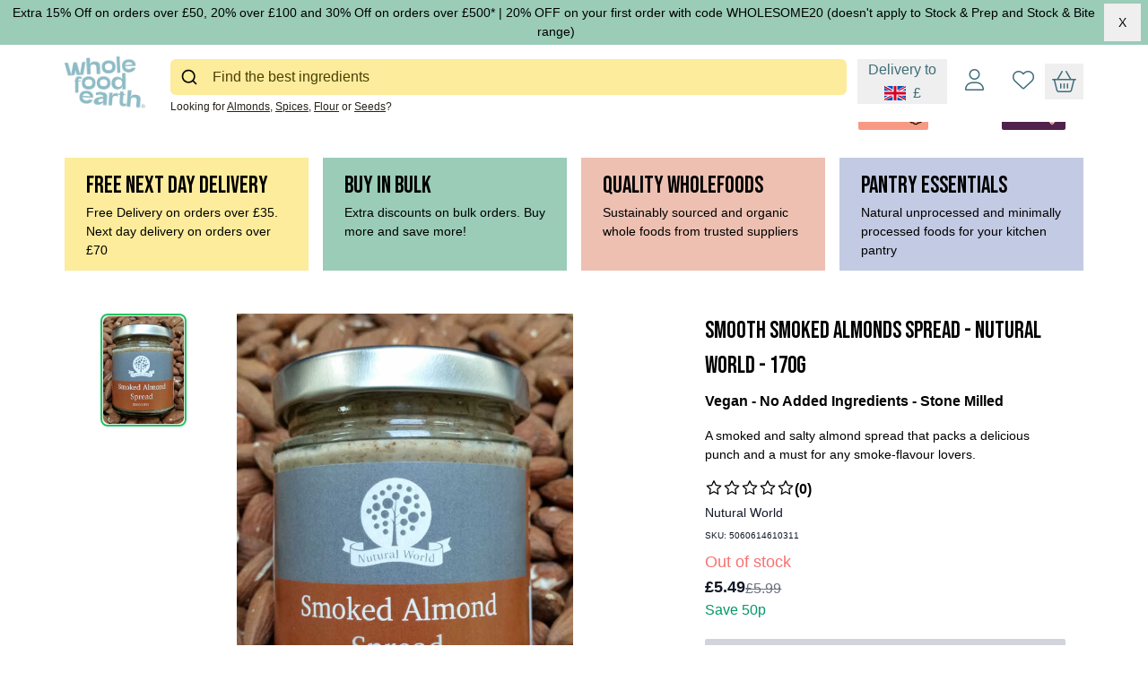

--- FILE ---
content_type: text/html
request_url: https://wholefoodearth.com/p/smooth-smoked-almonds-spread-nutural-world-170g
body_size: 119230
content:
<!DOCTYPE html><html lang="en"><head><meta charSet="utf-8"/><meta name="viewport" content="width=device-width,initial-scale=1"/><meta name="referrer" content="unsafe-url"/><title>Smooth Smoked Almonds Spread - Nutural World - 170g</title><meta property="og:title" content="Smooth Smoked Almonds Spread - Nutural World - 170g"/><meta property="twitter:title" content="Smooth Smoked Almonds Spread - Nutural World - 170g"/><meta name="description" content="A smoked and salty almond spread that packs a delicious punch and a must for any smoke-flavour lovers."/><meta property="og:description" content="A smoked and salty almond spread that packs a delicious punch and a must for any smoke-flavour lovers."/><meta property="twitter:description" content="A smoked and salty almond spread that packs a delicious punch and a must for any smoke-flavour lovers."/><meta property="og:image:url" content="https://cdn.shopify.com/s/files/1/0027/6008/1477/files/170g-Smoked-Almond-Smooth-on-Almond-Background-20170911_16_08-600x800.jpg?v=1689674745"/><meta property="og:image:secure_url" content="https://cdn.shopify.com/s/files/1/0027/6008/1477/files/170g-Smoked-Almond-Smooth-on-Almond-Background-20170911_16_08-600x800.jpg?v=1689674745"/><meta property="og:image:type" content="image/jpeg"/><meta property="og:image:width" content="600"/><meta property="og:image:height" content="800"/><link rel="canonical" href="https://wholefoodearth.com/p/smooth-smoked-almonds-spread-nutural-world-170g"/><meta property="og:url" content="https://wholefoodearth.com/p/smooth-smoked-almonds-spread-nutural-world-170g"/><script type="application/ld+json">[{"@context":"https://schema.org","@type":"BreadcrumbList","itemListElement":[{"@type":"ListItem","position":1,"name":"Products","item":"https://wholefoodearth.com/products"},{"@type":"ListItem","position":2,"name":"Smooth Smoked Almonds Spread - Nutural World - 170g"}]},{"@context":"https://schema.org","@type":"Product","brand":{"@type":"Brand","name":"Nutural World"},"description":"A smoked and salty almond spread that packs a delicious punch and a must for any smoke-flavour lovers.","image":["https://cdn.shopify.com/s/files/1/0027/6008/1477/files/170g-Smoked-Almond-Smooth-on-Almond-Background-20170911_16_08-600x800.jpg?v=1689674745"],"name":"Smooth Smoked Almonds Spread - Nutural World - 170g","offers":[{"@type":"Offer","availability":"https://schema.org/OutOfStock","price":5.49,"priceCurrency":"GBP","sku":"5060614610311","url":"https://wholefoodearth.com/p/smooth-smoked-almonds-spread-nutural-world-170g?variant=40910923956321"}],"sku":"5060614610311","url":"https://wholefoodearth.com/p/smooth-smoked-almonds-spread-nutural-world-170g"}]</script><link rel="stylesheet" href="https://cdn.shopify.com/oxygen-v2/26841/11865/24295/2869267/assets/index-CPiUoGhz.css"/><link rel="stylesheet" href="https://cdn.shopify.com/oxygen-v2/26841/11865/24295/2869267/assets/slick-BQDR39Kr.css"/><link rel="stylesheet" href="https://cdn.shopify.com/oxygen-v2/26841/11865/24295/2869267/assets/slick-theme-P6khBMe8.css"/><link rel="stylesheet" href="https://cdn.shopify.com/oxygen-v2/26841/11865/24295/2869267/assets/autocomplete-B1VlLvFW.css"/><link rel="stylesheet" href="https://cdn.shopify.com/oxygen-v2/26841/11865/24295/2869267/assets/flags-C3fAqnl3.css"/><link rel="stylesheet" href="https://cdn.shopify.com/oxygen-v2/26841/11865/24295/2869267/assets/style-DpsRipQV.css"/><link rel="preconnect" href="https://cdn.shopify.com"/><link rel="preconnect" href="https://eu-west-2.cdn.hygraph.com"/><link rel="preconnect" href="https://shop.app"/><link rel="preconnect" href="https://fonts.googleapis.com"/><link rel="preconnect" href="https://fonts.gstatic.com" crossorigin="true"/><link rel="icon" type="image/png" sizes="192x192" href="/favicon.png"/><link rel="icon" type="image/svg+xml" href="/favicon.ico"/><link rel="icon" type="image/png" sizes="32x32" href="/favicon-32x32.png"/><link rel="icon" type="image/png" sizes="16x16" href="/favicon-16x16.png"/><link rel="apple-touch-icon" sizes="180x180" href="/apple-touch-icon.png"/><link rel="stylesheet" href="https://fonts.googleapis.com/css2?family=Bebas+Neue&amp;display=swap"/><link rel="stylesheet" href="https://fonts.googleapis.com/css2?family=Open+Sans:ital,wght@0,400..800;1,300..800&amp;display=swap"/><link rel="preload" href="https://cdn.opinew.com/shop-widgets-components/v1/static/i18n/lang.json" as="fetch"/><link rel="stylesheet" href="https://cdn.opinew.com/shop-widgets-components/v1/static/css/index.css"/><link rel="stylesheet" href="https://cdn.opinew.com/styles/opw-icons/style.css"/><link rel="stylesheet" href="https://kit.fontawesome.com/3c0adc820b.css" crossorigin="anonymous"/><link href="https://cdn.opinew.com/shop-widgets-components/v1/static/js/index.js"/><script defer="" src="https://cdn.opinew.com/shop-widgets-components/v1/static/js/index.js" nonce="d3216ad99191644641731caa24588623"></script><script defer="" src="https://apis.google.com/js/platform.js?onload=renderBadge" nonce="d3216ad99191644641731caa24588623"></script></head><body><div id="root"><noscript><iframe title="GTM-NosScript" src="https://www.googletagmanager.com/ns.html?id=GTM-&lt;YOUR_GTM_ID&gt;" height="0" width="0" style="display:none;visibility:hidden"></iframe></noscript><div class="absolute top-0 left-0"><a href="#mainContent" class="p-4 focus:block sr-only focus:not-sr-only">Skip to content</a></div><div class="min-h-screen font-helvetica-nue"><header class="h-20 sm:h-20 sm:mb-[11px] md:mb-0 md:h-20 lmd:mb-0 lmd:h-36"><div class="fixed z-30 w-full mx-auto bg-white py-2 lmd:pt-2"><div class="flex flex-col justify-center h-full place-content-between" style="padding-right:0"><div class="text-center w-full max-w-6xl mx-auto px-2 flex justify-between items-start null"><div class="flex items-center"><button type="button" class="font-helvetica-nue text-black rounded-sm lmd:border-2 lmd:border-black flex
          items-center justify-center px-2 py-2 w-fit font-medium lmd:mt-2 lmd:hidden
          disabled:bg-black disabled:text-white disabled:cursor-not-allowed"><span class="sr-only">Open<!-- --> Menu</span><svg width="24" height="20" viewBox="0 0 24 20" fill="none" xmlns="http://www.w3.org/2000/svg"><path fill-rule="evenodd" clip-rule="evenodd" d="M0.800049 1.9999C0.800049 1.11625 1.51639 0.399902 2.40005 0.399902H21.6C22.4837 0.399902 23.2001 1.11625 23.2001 1.9999C23.2001 2.88356 22.4837 3.5999 21.6 3.5999H2.40005C1.51639 3.5999 0.800049 2.88356 0.800049 1.9999Z" fill="#262217"></path><path fill-rule="evenodd" clip-rule="evenodd" d="M0.800049 9.9999C0.800049 9.11625 1.51639 8.3999 2.40005 8.3999H21.6C22.4837 8.3999 23.2001 9.11625 23.2001 9.9999C23.2001 10.8836 22.4837 11.5999 21.6 11.5999H2.40005C1.51639 11.5999 0.800049 10.8836 0.800049 9.9999Z" fill="#262217"></path><path fill-rule="evenodd" clip-rule="evenodd" d="M0.800049 17.9999C0.800049 17.1162 1.51639 16.3999 2.40005 16.3999H21.6C22.4837 16.3999 23.2001 17.1162 23.2001 17.9999C23.2001 18.8836 22.4837 19.5999 21.6 19.5999H2.40005C1.51639 19.5999 0.800049 18.8836 0.800049 17.9999Z" fill="#262217"></path></svg></button><a class="h-[70px] header-logo flex items-center" href="/" data-discover="true"><img class="w-[90px]" src="https://cdn.shopify.com/oxygen-v2/26841/11865/24295/2869267/assets/navbarLogo-B10EhV8C.png" alt="Whole Food Earth" width="60" height="90"/></a></div><div class="flex-1 hidden pt-2 md:block mx-1 w-full px-0 lg:pl-6 lg:pr-2 text-left header-icon"><div></div><div class="text-12 pt-1 flex-1">Looking for<!-- --> <a class="underline" href="/c/almonds" data-discover="true">Almonds</a>, <a class="underline" href="/c/spices" data-discover="true">Spices</a>, <a class="underline" href="/c/flours" data-discover="true">Flour</a> <!-- -->or<!-- --> <a class="underline" href="/c/seeds" data-discover="true">Seeds</a>?</div></div><div class="flex items-center header-icon pt-2 lg:min-w-40" style="color:#3E6C78"><a class="hidden text-[#F4D0C6] bg-[#51204C] ml-2 px-1 py-1 sm:block lg:p-0 lg:hidden" href="/trade" data-discover="true">CLUB<i class="fa-light fa-bee" style="font-size:18px;padding-left:2px"></i></a><button class=""><div class="mx-2 md:mx-3 cursor-pointer flex flex-col items-center"><span class="hidden sm:block pb-[2px]">Delivery to</span><div class="flex items-center"><div class="flag:GB mr-2"></div><span>£</span></div></div></button><div class="fixed safari-fixed top-0 left-0 md:top-[35vh] z-30 flex justify-center items-center shadow-2xl shadow-black md:left-[35vw] hidden"><div class="bg-gray-50 h-screen md:h-fit md:max-h-[70vh] overflow-y-auto rounded-lg z-30 w-screen md:w-[30vw] md:shadow-2xl shadow-black"><div class="grid grid-cols-1 gap-4 font-helvetica-nue"><div class="relative flex justify-center items-center border-b border-gray-300 bg-white py-3 px-12"><h2 class="text-24 text-center font-helvetica-nue">Choose your Country</h2><button class="cursor-pointer absolute right-6 "><svg width="18" height="18" viewBox="0 0 18 18" fill="none" xmlns="http://www.w3.org/2000/svg"><path d="M1 17L17 1M1 1L17 17" stroke="black" stroke-width="2" stroke-linecap="round" stroke-linejoin="round"></path></svg></button></div></div><p class="text-black pt-4 font-bold">Currently Selected Country<!-- -->:</p><div class="py-5 text-black w-fit m-auto"><details class="mb-5 border px-2 py-1 border-black"><summary class="flex items-center cursor-pointer"><div class="flag:GB mr-2"></div><span class="pr-4">United Kingdom (GBP £)</span><svg clip-rule="evenodd" class="w-6 h-6 py-1 pl-2 rotate-90" fill-rule="evenodd" stroke-linejoin="round" stroke-miterlimit="2" viewBox="0 0 24 24" xmlns="http://www.w3.org/2000/svg"><path d="M 1 17 L 9 9 M 1 1 L 9 9" fill-rule="nonzero" stroke="rgb(0,0,0)" stroke-width="2" stroke-linecap="round" stroke-linejoin="round"></path></svg></summary><div class="overflow-auto border-t py-2 bg-contrast w-full flex flex-col items-start"><form method="post" action="/cart" data-discover="true"><input type="hidden" name="cartFormInput" value="{&quot;action&quot;:&quot;BuyerIdentityUpdate&quot;,&quot;inputs&quot;:{&quot;buyerIdentity&quot;:{&quot;countryCode&quot;:&quot;GB&quot;}}}"/><input type="hidden" name="redirectTo" value="/p/smooth-smoked-almonds-spread-nutural-world-170g"/><button type="submit"><div class="flag:GB mr-2"></div>United Kingdom (GBP £)</button></form><form method="post" action="/cart" data-discover="true"><input type="hidden" name="cartFormInput" value="{&quot;action&quot;:&quot;BuyerIdentityUpdate&quot;,&quot;inputs&quot;:{&quot;buyerIdentity&quot;:{&quot;countryCode&quot;:&quot;FR&quot;}}}"/><input type="hidden" name="redirectTo" value="/fr-fr/p/smooth-smoked-almonds-spread-nutural-world-170g"/><button type="submit"><div class="flag:FR mr-2"></div>France (EUR €)</button></form><form method="post" action="/cart" data-discover="true"><input type="hidden" name="cartFormInput" value="{&quot;action&quot;:&quot;BuyerIdentityUpdate&quot;,&quot;inputs&quot;:{&quot;buyerIdentity&quot;:{&quot;countryCode&quot;:&quot;DE&quot;}}}"/><input type="hidden" name="redirectTo" value="/de-de/p/smooth-smoked-almonds-spread-nutural-world-170g"/><button type="submit"><div class="flag:DE mr-2"></div>Germany (EUR €)</button></form><form method="post" action="/cart" data-discover="true"><input type="hidden" name="cartFormInput" value="{&quot;action&quot;:&quot;BuyerIdentityUpdate&quot;,&quot;inputs&quot;:{&quot;buyerIdentity&quot;:{&quot;countryCode&quot;:&quot;AT&quot;}}}"/><input type="hidden" name="redirectTo" value="/en-at/p/smooth-smoked-almonds-spread-nutural-world-170g"/><button type="submit"><div class="flag:AT mr-2"></div>Austria (EUR €)</button></form><form method="post" action="/cart" data-discover="true"><input type="hidden" name="cartFormInput" value="{&quot;action&quot;:&quot;BuyerIdentityUpdate&quot;,&quot;inputs&quot;:{&quot;buyerIdentity&quot;:{&quot;countryCode&quot;:&quot;BE&quot;}}}"/><input type="hidden" name="redirectTo" value="/en-be/p/smooth-smoked-almonds-spread-nutural-world-170g"/><button type="submit"><div class="flag:BE mr-2"></div>Belgium (EUR €)</button></form><form method="post" action="/cart" data-discover="true"><input type="hidden" name="cartFormInput" value="{&quot;action&quot;:&quot;BuyerIdentityUpdate&quot;,&quot;inputs&quot;:{&quot;buyerIdentity&quot;:{&quot;countryCode&quot;:&quot;BG&quot;}}}"/><input type="hidden" name="redirectTo" value="/en-bg/p/smooth-smoked-almonds-spread-nutural-world-170g"/><button type="submit"><div class="flag:BG mr-2"></div>Bulgaria (BGN лв)</button></form><form method="post" action="/cart" data-discover="true"><input type="hidden" name="cartFormInput" value="{&quot;action&quot;:&quot;BuyerIdentityUpdate&quot;,&quot;inputs&quot;:{&quot;buyerIdentity&quot;:{&quot;countryCode&quot;:&quot;CZ&quot;}}}"/><input type="hidden" name="redirectTo" value="/en-cz/p/smooth-smoked-almonds-spread-nutural-world-170g"/><button type="submit"><div class="flag:CZ mr-2"></div>Czechia (CZK Kč)</button></form><form method="post" action="/cart" data-discover="true"><input type="hidden" name="cartFormInput" value="{&quot;action&quot;:&quot;BuyerIdentityUpdate&quot;,&quot;inputs&quot;:{&quot;buyerIdentity&quot;:{&quot;countryCode&quot;:&quot;HR&quot;}}}"/><input type="hidden" name="redirectTo" value="/en-hr/p/smooth-smoked-almonds-spread-nutural-world-170g"/><button type="submit"><div class="flag:HR mr-2"></div>Croatia (EUR €)</button></form><form method="post" action="/cart" data-discover="true"><input type="hidden" name="cartFormInput" value="{&quot;action&quot;:&quot;BuyerIdentityUpdate&quot;,&quot;inputs&quot;:{&quot;buyerIdentity&quot;:{&quot;countryCode&quot;:&quot;DK&quot;}}}"/><input type="hidden" name="redirectTo" value="/en-dk/p/smooth-smoked-almonds-spread-nutural-world-170g"/><button type="submit"><div class="flag:DK mr-2"></div>Denmark (DKK kr)</button></form><form method="post" action="/cart" data-discover="true"><input type="hidden" name="cartFormInput" value="{&quot;action&quot;:&quot;BuyerIdentityUpdate&quot;,&quot;inputs&quot;:{&quot;buyerIdentity&quot;:{&quot;countryCode&quot;:&quot;EE&quot;}}}"/><input type="hidden" name="redirectTo" value="/en-ee/p/smooth-smoked-almonds-spread-nutural-world-170g"/><button type="submit"><div class="flag:EE mr-2"></div>Estonia (EUR €)</button></form><form method="post" action="/cart" data-discover="true"><input type="hidden" name="cartFormInput" value="{&quot;action&quot;:&quot;BuyerIdentityUpdate&quot;,&quot;inputs&quot;:{&quot;buyerIdentity&quot;:{&quot;countryCode&quot;:&quot;ES&quot;}}}"/><input type="hidden" name="redirectTo" value="/en-es/p/smooth-smoked-almonds-spread-nutural-world-170g"/><button type="submit"><div class="flag:ES mr-2"></div>Spain (EUR €)</button></form><form method="post" action="/cart" data-discover="true"><input type="hidden" name="cartFormInput" value="{&quot;action&quot;:&quot;BuyerIdentityUpdate&quot;,&quot;inputs&quot;:{&quot;buyerIdentity&quot;:{&quot;countryCode&quot;:&quot;FI&quot;}}}"/><input type="hidden" name="redirectTo" value="/en-fi/p/smooth-smoked-almonds-spread-nutural-world-170g"/><button type="submit"><div class="flag:FI mr-2"></div>Finland (EUR €)</button></form><form method="post" action="/cart" data-discover="true"><input type="hidden" name="cartFormInput" value="{&quot;action&quot;:&quot;BuyerIdentityUpdate&quot;,&quot;inputs&quot;:{&quot;buyerIdentity&quot;:{&quot;countryCode&quot;:&quot;GR&quot;}}}"/><input type="hidden" name="redirectTo" value="/en-gr/p/smooth-smoked-almonds-spread-nutural-world-170g"/><button type="submit"><div class="flag:GR mr-2"></div>Greece (EUR €)</button></form><form method="post" action="/cart" data-discover="true"><input type="hidden" name="cartFormInput" value="{&quot;action&quot;:&quot;BuyerIdentityUpdate&quot;,&quot;inputs&quot;:{&quot;buyerIdentity&quot;:{&quot;countryCode&quot;:&quot;HU&quot;}}}"/><input type="hidden" name="redirectTo" value="/en-hu/p/smooth-smoked-almonds-spread-nutural-world-170g"/><button type="submit"><div class="flag:HU mr-2"></div>Hungary (HUF Ft)</button></form><form method="post" action="/cart" data-discover="true"><input type="hidden" name="cartFormInput" value="{&quot;action&quot;:&quot;BuyerIdentityUpdate&quot;,&quot;inputs&quot;:{&quot;buyerIdentity&quot;:{&quot;countryCode&quot;:&quot;IE&quot;}}}"/><input type="hidden" name="redirectTo" value="/en-ie/p/smooth-smoked-almonds-spread-nutural-world-170g"/><button type="submit"><div class="flag:IE mr-2"></div>Ireland (EUR €)</button></form><form method="post" action="/cart" data-discover="true"><input type="hidden" name="cartFormInput" value="{&quot;action&quot;:&quot;BuyerIdentityUpdate&quot;,&quot;inputs&quot;:{&quot;buyerIdentity&quot;:{&quot;countryCode&quot;:&quot;IT&quot;}}}"/><input type="hidden" name="redirectTo" value="/en-it/p/smooth-smoked-almonds-spread-nutural-world-170g"/><button type="submit"><div class="flag:IT mr-2"></div>Italy (EUR €)</button></form><form method="post" action="/cart" data-discover="true"><input type="hidden" name="cartFormInput" value="{&quot;action&quot;:&quot;BuyerIdentityUpdate&quot;,&quot;inputs&quot;:{&quot;buyerIdentity&quot;:{&quot;countryCode&quot;:&quot;LT&quot;}}}"/><input type="hidden" name="redirectTo" value="/en-lt/p/smooth-smoked-almonds-spread-nutural-world-170g"/><button type="submit"><div class="flag:LT mr-2"></div>Lithuania (EUR €)</button></form><form method="post" action="/cart" data-discover="true"><input type="hidden" name="cartFormInput" value="{&quot;action&quot;:&quot;BuyerIdentityUpdate&quot;,&quot;inputs&quot;:{&quot;buyerIdentity&quot;:{&quot;countryCode&quot;:&quot;LU&quot;}}}"/><input type="hidden" name="redirectTo" value="/en-lu/p/smooth-smoked-almonds-spread-nutural-world-170g"/><button type="submit"><div class="flag:LU mr-2"></div>Luxembourg (EUR €)</button></form><form method="post" action="/cart" data-discover="true"><input type="hidden" name="cartFormInput" value="{&quot;action&quot;:&quot;BuyerIdentityUpdate&quot;,&quot;inputs&quot;:{&quot;buyerIdentity&quot;:{&quot;countryCode&quot;:&quot;LV&quot;}}}"/><input type="hidden" name="redirectTo" value="/en-lv/p/smooth-smoked-almonds-spread-nutural-world-170g"/><button type="submit"><div class="flag:LV mr-2"></div>Latvia (EUR €)</button></form><form method="post" action="/cart" data-discover="true"><input type="hidden" name="cartFormInput" value="{&quot;action&quot;:&quot;BuyerIdentityUpdate&quot;,&quot;inputs&quot;:{&quot;buyerIdentity&quot;:{&quot;countryCode&quot;:&quot;NL&quot;}}}"/><input type="hidden" name="redirectTo" value="/en-nl/p/smooth-smoked-almonds-spread-nutural-world-170g"/><button type="submit"><div class="flag:NL mr-2"></div>Netherlands (EUR €)</button></form><form method="post" action="/cart" data-discover="true"><input type="hidden" name="cartFormInput" value="{&quot;action&quot;:&quot;BuyerIdentityUpdate&quot;,&quot;inputs&quot;:{&quot;buyerIdentity&quot;:{&quot;countryCode&quot;:&quot;PL&quot;}}}"/><input type="hidden" name="redirectTo" value="/en-pl/p/smooth-smoked-almonds-spread-nutural-world-170g"/><button type="submit"><div class="flag:PL mr-2"></div>Poland (PLN zł)</button></form><form method="post" action="/cart" data-discover="true"><input type="hidden" name="cartFormInput" value="{&quot;action&quot;:&quot;BuyerIdentityUpdate&quot;,&quot;inputs&quot;:{&quot;buyerIdentity&quot;:{&quot;countryCode&quot;:&quot;PT&quot;}}}"/><input type="hidden" name="redirectTo" value="/en-pt/p/smooth-smoked-almonds-spread-nutural-world-170g"/><button type="submit"><div class="flag:PT mr-2"></div>Portugal (EUR €)</button></form><form method="post" action="/cart" data-discover="true"><input type="hidden" name="cartFormInput" value="{&quot;action&quot;:&quot;BuyerIdentityUpdate&quot;,&quot;inputs&quot;:{&quot;buyerIdentity&quot;:{&quot;countryCode&quot;:&quot;RO&quot;}}}"/><input type="hidden" name="redirectTo" value="/en-ro/p/smooth-smoked-almonds-spread-nutural-world-170g"/><button type="submit"><div class="flag:RO mr-2"></div>Romania (RON lei)</button></form><form method="post" action="/cart" data-discover="true"><input type="hidden" name="cartFormInput" value="{&quot;action&quot;:&quot;BuyerIdentityUpdate&quot;,&quot;inputs&quot;:{&quot;buyerIdentity&quot;:{&quot;countryCode&quot;:&quot;SE&quot;}}}"/><input type="hidden" name="redirectTo" value="/en-se/p/smooth-smoked-almonds-spread-nutural-world-170g"/><button type="submit"><div class="flag:SE mr-2"></div>Sweden (SEK kr)</button></form><form method="post" action="/cart" data-discover="true"><input type="hidden" name="cartFormInput" value="{&quot;action&quot;:&quot;BuyerIdentityUpdate&quot;,&quot;inputs&quot;:{&quot;buyerIdentity&quot;:{&quot;countryCode&quot;:&quot;SI&quot;}}}"/><input type="hidden" name="redirectTo" value="/en-si/p/smooth-smoked-almonds-spread-nutural-world-170g"/><button type="submit"><div class="flag:SI mr-2"></div>Slovenia (EUR €)</button></form><form method="post" action="/cart" data-discover="true"><input type="hidden" name="cartFormInput" value="{&quot;action&quot;:&quot;BuyerIdentityUpdate&quot;,&quot;inputs&quot;:{&quot;buyerIdentity&quot;:{&quot;countryCode&quot;:&quot;SK&quot;}}}"/><input type="hidden" name="redirectTo" value="/en-sk/p/smooth-smoked-almonds-spread-nutural-world-170g"/><button type="submit"><div class="flag:SK mr-2"></div>Slovakia (EUR €)</button></form></div></details></div></div></div><div class="hidden md:block fixed z-20 safari-fixed inset-0 h-screen opacity-75 bg-white md:hidden" aria-hidden="true"></div><div class="relative md:hidden mx-1 sm:mx-2 cursor-pointer" aria-hidden="true"><i class="fa-light fa-magnifying-glass text-24"></i></div><div class="relative"><div class="mx-2 md:mx-5 cursor-pointer" aria-hidden="true"><i class="fa-light fa-user text-24"></i></div></div><div class="relative tooltip"><span class="tooltiptext" style="top:100%;bottom:unset">Please login to check wishlist.</span><div class="block mx-2 md:mx-3 cursor-pointer cursor-default pointer-events-none"><a aria-label="Wishlist" href="/wishlist" data-discover="true"><i class="fa-light fa-heart text-24" style="color:#3E6C78"></i></a></div></div><!--$--><a href="/cart" data-discover="true"><div class="relative mx-2 flex max-h-10 h-10 items-center false" style="border-color:#3E6C78"><div class="hidden text-20 pr-2 xs:pr-4 items-center text-center false" style="color:#3E6C78"></div><i class="fa-light fa-basket-shopping text-black text-24" style="color:#3E6C78"></i></div><span class="sr-only">Cart, <!-- -->0<!-- --> items</span><span class="sr-only">Open cart</span></a><!--/$--></div></div></div></div><div class="hidden lmd:block absolute z-20 w-full mx-auto mt-[7px] top-20"><div class="w-full max-w-6xl mx-auto px-2 flex" style="overflow-x:unset"><div class="flex py-2 z-30 whitespace-nowrap items-center"><div class="relative z-10"><a class="font-helvetica-nue text-black items-center px-1 py-1 mx-1 my-1 uppercase flex disabled:cursor-not-allowed tracking-widest whitespace-nowrap rounded-sm " style="font-size:13px" href="/c/all" data-discover="true">All<svg clip-rule="evenodd" class="w-6 h-6 py-1 pl-2 rotate-90 false" fill-rule="evenodd" stroke-linejoin="round" stroke-miterlimit="2" viewBox="0 0 24 24" xmlns="http://www.w3.org/2000/svg"><path d="M 1 17 L 9 9 M 1 1 L 9 9" fill-rule="nonzero" stroke="rgb(0,0,0)" stroke-width="2" stroke-linecap="round" stroke-linejoin="round"></path></svg></a></div><div class="relative z-10"><a class="font-helvetica-nue text-black items-center px-1 py-1 mx-1 my-1 uppercase flex disabled:cursor-not-allowed tracking-widest whitespace-nowrap rounded-sm " style="font-size:13px" href="/c/all?sortBy=shopify_products_new_to_old" data-discover="true">New<svg clip-rule="evenodd" class="w-6 h-6 py-1 pl-2 rotate-90 hidden" fill-rule="evenodd" stroke-linejoin="round" stroke-miterlimit="2" viewBox="0 0 24 24" xmlns="http://www.w3.org/2000/svg"><path d="M 1 17 L 9 9 M 1 1 L 9 9" fill-rule="nonzero" stroke="rgb(0,0,0)" stroke-width="2" stroke-linecap="round" stroke-linejoin="round"></path></svg></a></div><div class="relative z-10"><a class="font-helvetica-nue text-black items-center px-1 py-1 mx-1 my-1 uppercase flex disabled:cursor-not-allowed tracking-widest whitespace-nowrap rounded-sm " style="font-size:13px" href="/c/whole-foods" data-discover="true">Whole Foods<svg clip-rule="evenodd" class="w-6 h-6 py-1 pl-2 rotate-90 false" fill-rule="evenodd" stroke-linejoin="round" stroke-miterlimit="2" viewBox="0 0 24 24" xmlns="http://www.w3.org/2000/svg"><path d="M 1 17 L 9 9 M 1 1 L 9 9" fill-rule="nonzero" stroke="rgb(0,0,0)" stroke-width="2" stroke-linecap="round" stroke-linejoin="round"></path></svg></a></div><div class="relative z-10"><a class="font-helvetica-nue text-black items-center px-1 py-1 mx-1 my-1 uppercase flex disabled:cursor-not-allowed tracking-widest whitespace-nowrap rounded-sm " style="font-size:13px" href="/c/organic-wholefoods" data-discover="true">Organic<svg clip-rule="evenodd" class="w-6 h-6 py-1 pl-2 rotate-90 hidden" fill-rule="evenodd" stroke-linejoin="round" stroke-miterlimit="2" viewBox="0 0 24 24" xmlns="http://www.w3.org/2000/svg"><path d="M 1 17 L 9 9 M 1 1 L 9 9" fill-rule="nonzero" stroke="rgb(0,0,0)" stroke-width="2" stroke-linecap="round" stroke-linejoin="round"></path></svg></a></div><div class="relative z-10"><a class="font-helvetica-nue text-black items-center px-1 py-1 mx-1 my-1 uppercase flex disabled:cursor-not-allowed tracking-widest whitespace-nowrap rounded-sm " style="font-size:13px" href="/c/pantry" data-discover="true">Pantry<svg clip-rule="evenodd" class="w-6 h-6 py-1 pl-2 rotate-90 false" fill-rule="evenodd" stroke-linejoin="round" stroke-miterlimit="2" viewBox="0 0 24 24" xmlns="http://www.w3.org/2000/svg"><path d="M 1 17 L 9 9 M 1 1 L 9 9" fill-rule="nonzero" stroke="rgb(0,0,0)" stroke-width="2" stroke-linecap="round" stroke-linejoin="round"></path></svg></a></div><div class="relative z-10"><a class="font-helvetica-nue text-black items-center px-1 py-1 mx-1 my-1 uppercase flex disabled:cursor-not-allowed tracking-widest whitespace-nowrap rounded-sm " style="font-size:13px" href="/c/baking-cooking" data-discover="true">Baking &amp; Cooking<svg clip-rule="evenodd" class="w-6 h-6 py-1 pl-2 rotate-90 false" fill-rule="evenodd" stroke-linejoin="round" stroke-miterlimit="2" viewBox="0 0 24 24" xmlns="http://www.w3.org/2000/svg"><path d="M 1 17 L 9 9 M 1 1 L 9 9" fill-rule="nonzero" stroke="rgb(0,0,0)" stroke-width="2" stroke-linecap="round" stroke-linejoin="round"></path></svg></a></div><div class="relative z-10"><a class="font-helvetica-nue text-black items-center px-1 py-1 mx-1 my-1 uppercase flex disabled:cursor-not-allowed tracking-widest whitespace-nowrap rounded-sm " style="font-size:13px" href="/c/flours" data-discover="true">Flours<svg clip-rule="evenodd" class="w-6 h-6 py-1 pl-2 rotate-90 false" fill-rule="evenodd" stroke-linejoin="round" stroke-miterlimit="2" viewBox="0 0 24 24" xmlns="http://www.w3.org/2000/svg"><path d="M 1 17 L 9 9 M 1 1 L 9 9" fill-rule="nonzero" stroke="rgb(0,0,0)" stroke-width="2" stroke-linecap="round" stroke-linejoin="round"></path></svg></a></div><div class="relative z-10"><a class="font-helvetica-nue text-black items-center px-1 py-1 mx-1 my-1 uppercase flex disabled:cursor-not-allowed tracking-widest whitespace-nowrap rounded-sm " style="font-size:13px" href="/c/our-brands" data-discover="true">Our Brands<svg clip-rule="evenodd" class="w-6 h-6 py-1 pl-2 rotate-90 false" fill-rule="evenodd" stroke-linejoin="round" stroke-miterlimit="2" viewBox="0 0 24 24" xmlns="http://www.w3.org/2000/svg"><path d="M 1 17 L 9 9 M 1 1 L 9 9" fill-rule="nonzero" stroke="rgb(0,0,0)" stroke-width="2" stroke-linecap="round" stroke-linejoin="round"></path></svg></a></div><div class="relative z-10"><a class="font-helvetica-nue text-black items-center px-1 py-1 mx-1 my-1 uppercase flex disabled:cursor-not-allowed tracking-widest whitespace-nowrap rounded-sm " style="font-size:13px;background-color:#F79A84" href="/c/top-offers" data-discover="true">Deals<!-- --> <i class="fa-light fa-badge-percent" style="font-size:18px;padding-left:2px"></i><svg clip-rule="evenodd" class="w-6 h-6 py-1 pl-2 rotate-90 hidden" fill-rule="evenodd" stroke-linejoin="round" stroke-miterlimit="2" viewBox="0 0 24 24" xmlns="http://www.w3.org/2000/svg"><path d="M 1 17 L 9 9 M 1 1 L 9 9" fill-rule="nonzero" stroke="rgb(0,0,0)" stroke-width="2" stroke-linecap="round" stroke-linejoin="round"></path></svg></a></div><div class="relative z-10"><div role="button" style="font-size:13px" class="font-helvetica-nue text-black items-center px-1 py-1 mx-1 my-1 uppercase flex disabled:cursor-not-allowed tracking-widest whitespace-nowrap rounded-sm ">MAG<svg clip-rule="evenodd" class="w-6 h-6 py-1 pl-2 rotate-90 false" fill-rule="evenodd" stroke-linejoin="round" stroke-miterlimit="2" viewBox="0 0 24 24" xmlns="http://www.w3.org/2000/svg"><path d="M 1 17 L 9 9 M 1 1 L 9 9" fill-rule="nonzero" stroke="rgb(0,0,0)" stroke-width="2" stroke-linecap="round" stroke-linejoin="round"></path></svg></div></div><div class="relative z-10"><a class="font-helvetica-nue text-black items-center px-1 py-1 mx-1 my-1 uppercase flex disabled:cursor-not-allowed tracking-widest whitespace-nowrap rounded-sm " style="font-size:13px;background-color:#51204C;color:#F4D0C6" href="/trade" data-discover="true">CLUB<!-- --> <i class="fa-light fa-bee" style="font-size:18px;padding-left:2px"></i><svg clip-rule="evenodd" class="w-6 h-6 py-1 pl-2 rotate-90 hidden" fill-rule="evenodd" stroke-linejoin="round" stroke-miterlimit="2" viewBox="0 0 24 24" xmlns="http://www.w3.org/2000/svg"><path d="M 1 17 L 9 9 M 1 1 L 9 9" fill-rule="nonzero" stroke="rgb(0,0,0)" stroke-width="2" stroke-linecap="round" stroke-linejoin="round"></path></svg></a></div><div class="hidden fixed z-0 safari-fixed inset-0 w-full h-screen false" aria-hidden="true"></div></div></div></div></header><main role="main" id="mainContent" class="relative bg-white" style="background-image:url(https://cdn.shopify.com/oxygen-v2/26841/11865/24295/2869267/assets/left02-CCwItenx.svg), url(https://cdn.shopify.com/oxygen-v2/26841/11865/24295/2869267/assets/right02-BWXapSSU.svg), url(https://cdn.shopify.com/oxygen-v2/26841/11865/24295/2869267/assets/left01-CIvjc3Hm.svg), url(https://cdn.shopify.com/oxygen-v2/26841/11865/24295/2869267/assets/right01-CD5YTmMw.svg), url(https://cdn.shopify.com/oxygen-v2/26841/11865/24295/2869267/assets/center-CWglgTmJ.svg);background-size:650px, 650px, 550px, 550px, auto;background-repeat:no-repeat;background-position:bottom left, bottom right, bottom left, bottom right, bottom;background-origin:border-box"><div class="mx-auto max-w-6xl px-2 pb-5"><div class="hidden xs:block xs:overflow-hidden pt-4"><div class="grid grid-cols-1 xs:grid-cols-2 md:grid-cols-4 gap-4"><div class="px-6 py-3 min-h-[108px]" style="background:#FCEC9B"><a href="/a/delivery-information" data-discover="true"><p class="bebas-neue-regular">Free next day delivery</p><p class="text-14">Free Delivery on orders over £35. Next day delivery on orders over £70</p></a></div><div class="px-6 py-3 min-h-[108px]" style="background:#9ACCB8"><a href="/a/buy-in-bulk" data-discover="true"><p class="bebas-neue-regular">Buy in bulk</p><p class="text-14">Extra discounts on bulk orders. Buy more and save more!</p></a></div><div class="px-6 py-3 min-h-[108px]" style="background:#EDC0B2"><a href="/a/transparency" data-discover="true"><p class="bebas-neue-regular">Quality wholefoods</p><p class="text-14">Sustainably sourced and organic whole foods from trusted suppliers</p></a></div><div class="px-6 py-3 min-h-[108px]" style="background:#C3CAE3"><a href="/c/pantry" data-discover="true"><p class="bebas-neue-regular">Pantry Essentials</p><p class="text-14">Natural unprocessed and minimally processed foods for your kitchen pantry</p></a></div></div></div><div class="block xs:hidden pt-4"><div class="slick-slider slick-initialized" dir="ltr"><div class="slick-list"><div class="slick-track" style="width:900%;left:-100%"><div data-index="-1" tabindex="-1" class="slick-slide slick-cloned" aria-hidden="true" style="width:11.11111111111111%"><div><div class="px-6 py-3 min-h-[108px]" style="background:#C3CAE3"><a href="/c/pantry" data-discover="true"><p class="bebas-neue-regular">Pantry Essentials</p><p class="text-14">Natural unprocessed and minimally processed foods for your kitchen pantry</p></a></div></div></div><div data-index="0" class="slick-slide slick-active slick-current" tabindex="-1" aria-hidden="false" style="outline:none;width:11.11111111111111%"><div><div class="px-6 py-3 min-h-[108px]" style="background:#FCEC9B"><a href="/a/delivery-information" data-discover="true"><p class="bebas-neue-regular">Free next day delivery</p><p class="text-14">Free Delivery on orders over £35. Next day delivery on orders over £70</p></a></div></div></div><div data-index="1" class="slick-slide" tabindex="-1" aria-hidden="true" style="outline:none;width:11.11111111111111%"><div><div class="px-6 py-3 min-h-[108px]" style="background:#9ACCB8"><a href="/a/buy-in-bulk" data-discover="true"><p class="bebas-neue-regular">Buy in bulk</p><p class="text-14">Extra discounts on bulk orders. Buy more and save more!</p></a></div></div></div><div data-index="2" class="slick-slide" tabindex="-1" aria-hidden="true" style="outline:none;width:11.11111111111111%"><div><div class="px-6 py-3 min-h-[108px]" style="background:#EDC0B2"><a href="/a/transparency" data-discover="true"><p class="bebas-neue-regular">Quality wholefoods</p><p class="text-14">Sustainably sourced and organic whole foods from trusted suppliers</p></a></div></div></div><div data-index="3" class="slick-slide" tabindex="-1" aria-hidden="true" style="outline:none;width:11.11111111111111%"><div><div class="px-6 py-3 min-h-[108px]" style="background:#C3CAE3"><a href="/c/pantry" data-discover="true"><p class="bebas-neue-regular">Pantry Essentials</p><p class="text-14">Natural unprocessed and minimally processed foods for your kitchen pantry</p></a></div></div></div><div data-index="4" tabindex="-1" class="slick-slide slick-cloned" aria-hidden="true" style="width:11.11111111111111%"><div><div class="px-6 py-3 min-h-[108px]" style="background:#FCEC9B"><a href="/a/delivery-information" data-discover="true"><p class="bebas-neue-regular">Free next day delivery</p><p class="text-14">Free Delivery on orders over £35. Next day delivery on orders over £70</p></a></div></div></div><div data-index="5" tabindex="-1" class="slick-slide slick-cloned" aria-hidden="true" style="width:11.11111111111111%"><div><div class="px-6 py-3 min-h-[108px]" style="background:#9ACCB8"><a href="/a/buy-in-bulk" data-discover="true"><p class="bebas-neue-regular">Buy in bulk</p><p class="text-14">Extra discounts on bulk orders. Buy more and save more!</p></a></div></div></div><div data-index="6" tabindex="-1" class="slick-slide slick-cloned" aria-hidden="true" style="width:11.11111111111111%"><div><div class="px-6 py-3 min-h-[108px]" style="background:#EDC0B2"><a href="/a/transparency" data-discover="true"><p class="bebas-neue-regular">Quality wholefoods</p><p class="text-14">Sustainably sourced and organic whole foods from trusted suppliers</p></a></div></div></div><div data-index="7" tabindex="-1" class="slick-slide slick-cloned" aria-hidden="true" style="width:11.11111111111111%"><div><div class="px-6 py-3 min-h-[108px]" style="background:#C3CAE3"><a href="/c/pantry" data-discover="true"><p class="bebas-neue-regular">Pantry Essentials</p><p class="text-14">Natural unprocessed and minimally processed foods for your kitchen pantry</p></a></div></div></div></div></div></div></div><div class="grid grid-cols-1 md:grid-cols-[3fr,2fr] gap-x-8 mb-4 mt-4 md:my-12"><div class="hidden md:block relative"><div class="absolute right-0 bottom-20 pb-4 px-4 md:pb-2 md:px-3 z-10"><button disabled="" aria-label="Add Smooth Smoked Almonds Spread - Nutural World - 170g to favourites" class="tooltip"><span class="tooltiptext">Please login to add to wishlist.</span><i class="fa-sharp fa-solid fa-heart-circle-plus text-24"></i></button></div><div class="flex pl-10 lg:px-10 max-h-[500px]"><div class="w-24 overflow-y-auto"><div aria-hidden="true" class="border-2 border-green-500 mb-1 rounded-lg"><!--$--><img alt="Product Image" decoding="async" loading="lazy" sizes="(min-width: 150px) 450px, 450px" src="https://cdn.shopify.com/s/files/1/0027/6008/1477/files/170g-Smoked-Almond-Smooth-on-Almond-Background-20170911_16_08-600x800.jpg?v=1689674745&amp;width=100&amp;crop=center" srcSet="https://cdn.shopify.com/s/files/1/0027/6008/1477/files/170g-Smoked-Almond-Smooth-on-Almond-Background-20170911_16_08-600x800.jpg?v=1689674745&amp;width=200&amp;crop=center 200w, https://cdn.shopify.com/s/files/1/0027/6008/1477/files/170g-Smoked-Almond-Smooth-on-Almond-Background-20170911_16_08-600x800.jpg?v=1689674745&amp;width=400&amp;crop=center 400w, https://cdn.shopify.com/s/files/1/0027/6008/1477/files/170g-Smoked-Almond-Smooth-on-Almond-Background-20170911_16_08-600x800.jpg?v=1689674745&amp;width=600&amp;crop=center 600w, https://cdn.shopify.com/s/files/1/0027/6008/1477/files/170g-Smoked-Almond-Smooth-on-Almond-Background-20170911_16_08-600x800.jpg?v=1689674745&amp;width=800&amp;crop=center 800w, https://cdn.shopify.com/s/files/1/0027/6008/1477/files/170g-Smoked-Almond-Smooth-on-Almond-Background-20170911_16_08-600x800.jpg?v=1689674745&amp;width=1000&amp;crop=center 1000w, https://cdn.shopify.com/s/files/1/0027/6008/1477/files/170g-Smoked-Almond-Smooth-on-Almond-Background-20170911_16_08-600x800.jpg?v=1689674745&amp;width=1200&amp;crop=center 1200w, https://cdn.shopify.com/s/files/1/0027/6008/1477/files/170g-Smoked-Almond-Smooth-on-Almond-Background-20170911_16_08-600x800.jpg?v=1689674745&amp;width=1400&amp;crop=center 1400w, https://cdn.shopify.com/s/files/1/0027/6008/1477/files/170g-Smoked-Almond-Smooth-on-Almond-Background-20170911_16_08-600x800.jpg?v=1689674745&amp;width=1600&amp;crop=center 1600w, https://cdn.shopify.com/s/files/1/0027/6008/1477/files/170g-Smoked-Almond-Smooth-on-Almond-Background-20170911_16_08-600x800.jpg?v=1689674745&amp;width=1800&amp;crop=center 1800w, https://cdn.shopify.com/s/files/1/0027/6008/1477/files/170g-Smoked-Almond-Smooth-on-Almond-Background-20170911_16_08-600x800.jpg?v=1689674745&amp;width=2000&amp;crop=center 2000w, https://cdn.shopify.com/s/files/1/0027/6008/1477/files/170g-Smoked-Almond-Smooth-on-Almond-Background-20170911_16_08-600x800.jpg?v=1689674745&amp;width=2200&amp;crop=center 2200w, https://cdn.shopify.com/s/files/1/0027/6008/1477/files/170g-Smoked-Almond-Smooth-on-Almond-Background-20170911_16_08-600x800.jpg?v=1689674745&amp;width=2400&amp;crop=center 2400w, https://cdn.shopify.com/s/files/1/0027/6008/1477/files/170g-Smoked-Almond-Smooth-on-Almond-Background-20170911_16_08-600x800.jpg?v=1689674745&amp;width=2600&amp;crop=center 2600w, https://cdn.shopify.com/s/files/1/0027/6008/1477/files/170g-Smoked-Almond-Smooth-on-Almond-Background-20170911_16_08-600x800.jpg?v=1689674745&amp;width=2800&amp;crop=center 2800w, https://cdn.shopify.com/s/files/1/0027/6008/1477/files/170g-Smoked-Almond-Smooth-on-Almond-Background-20170911_16_08-600x800.jpg?v=1689674745&amp;width=3000&amp;crop=center 3000w" width="100" class="w-[80vw] md:w-auto h-full md:h-auto object-cover object-center transition-all snap-start border border-gray-200 flex-shrink-0 rounded-lg" style="width:NaNauto"/><!--/$--></div></div><div class="flex-1 pr-10 lg:px-10"><!--$--><div style="position:relative" class="flex max-h-full"><img src="https://cdn.shopify.com/s/files/1/0027/6008/1477/files/170g-Smoked-Almond-Smooth-on-Almond-Background-20170911_16_08-600x800.jpg?v=1689674745" class="object-contain" alt="img"/><div style="display:none;position:absolute;pointer-events:none;height:200px;width:300px;top:-100px;left:-150px;opacity:1;border:1px solid lightgray;background-color:white;background-image:url(&#x27;https://cdn.shopify.com/s/files/1/0027/6008/1477/files/170g-Smoked-Almond-Smooth-on-Almond-Background-20170911_16_08-600x800.jpg?v=1689674745&#x27;);background-repeat:no-repeat;background-size:0px 0px;background-position-x:150px;background-position-y:100px"></div></div><!--/$--></div></div></div><div class="block md:hidden relative"><div class="absolute right-0 bottom-20 pb-4 px-4 md:pb-2 md:px-3 z-10"><button disabled="" aria-label="Add Smooth Smoked Almonds Spread - Nutural World - 170g to favourites" class="tooltip"><span class="tooltiptext">Please login to add to wishlist.</span><i class="fa-sharp fa-solid fa-heart-circle-plus text-24"></i></button></div><div class="px-2 w-full h-64 sm:h-96"><img alt="" decoding="async" height="133.33333333333331" loading="lazy" sizes="(min-width: 150px) 450px, 450px" src="https://cdn.shopify.com/s/files/1/0027/6008/1477/files/170g-Smoked-Almond-Smooth-on-Almond-Background-20170911_16_08-600x800.jpg?v=1689674745&amp;width=100&amp;height=133&amp;crop=center" srcSet="https://cdn.shopify.com/s/files/1/0027/6008/1477/files/170g-Smoked-Almond-Smooth-on-Almond-Background-20170911_16_08-600x800.jpg?v=1689674745&amp;width=200&amp;height=267&amp;crop=center 1x, https://cdn.shopify.com/s/files/1/0027/6008/1477/files/170g-Smoked-Almond-Smooth-on-Almond-Background-20170911_16_08-600x800.jpg?v=1689674745&amp;width=400&amp;height=533&amp;crop=center 2x, https://cdn.shopify.com/s/files/1/0027/6008/1477/files/170g-Smoked-Almond-Smooth-on-Almond-Background-20170911_16_08-600x800.jpg?v=1689674745&amp;width=600&amp;height=800&amp;crop=center 3x" width="100" class="w-full h-full object-contain object-center" style="width:100%;aspect-ratio:600/800"/></div><div class="grid grid-cols-8 md:grid-cols-5 gap-2 mt-4 sm:mt-10"><div aria-hidden="true" class="border-2 border-green-500 mb-1 rounded-lg"><img alt="Smooth Smoked Almonds Spread - Nutural World - 170g" decoding="async" height="133.33333333333331" loading="lazy" sizes="(min-width: 150px) 450px, 450px" src="https://cdn.shopify.com/s/files/1/0027/6008/1477/files/170g-Smoked-Almond-Smooth-on-Almond-Background-20170911_16_08-600x800.jpg?v=1689674745&amp;width=100&amp;height=133&amp;crop=center" srcSet="https://cdn.shopify.com/s/files/1/0027/6008/1477/files/170g-Smoked-Almond-Smooth-on-Almond-Background-20170911_16_08-600x800.jpg?v=1689674745&amp;width=200&amp;height=267&amp;crop=center 1x, https://cdn.shopify.com/s/files/1/0027/6008/1477/files/170g-Smoked-Almond-Smooth-on-Almond-Background-20170911_16_08-600x800.jpg?v=1689674745&amp;width=400&amp;height=533&amp;crop=center 2x, https://cdn.shopify.com/s/files/1/0027/6008/1477/files/170g-Smoked-Almond-Smooth-on-Almond-Background-20170911_16_08-600x800.jpg?v=1689674745&amp;width=600&amp;height=800&amp;crop=center 3x" width="100" class="w-full h-full object-contain object-center" style="width:100%;aspect-ratio:600/800"/></div></div></div><div class="md:hidden sm:px-5 sm:mt-5 mt-4 mb-2 font-helvetica-nue"><h2 class="pb-4">Smooth Smoked Almonds Spread - Nutural World - 170g<!-- --> </h2><h6 class="text-18 font-semibold pb-4">Vegan - No Added Ingredients - Stone Milled</h6><h6 class="text-14 pb-4">A smoked and salty almond spread that packs a delicious punch and a must for any smoke-flavour lovers.</h6><div class="flex flex-row gap-1 mb-1 select-none cursor-pointer"><svg clip-rule="evenodd" fill-rule="evenodd" stroke-linejoin="round" stroke-miterlimit="2" viewBox="0 0 24 24" xmlns="http://www.w3.org/2000/svg" width="20px" height="20px"><path d="M11.322 2.923a.754.754 0 0 1 1.356 0l2.65 5.44 6.022.829a.749.749 0 0 1 .419 1.283c-1.61 1.538-4.382 4.191-4.382 4.191l1.069 5.952a.751.751 0 0 1-1.097.793L12 18.56l-5.359 2.851a.751.751 0 0 1-1.097-.793l1.07-5.952-4.382-4.191a.75.75 0 0 1 .419-1.283l6.021-.829 2.65-5.44zM12 4.956 9.639 9.748l-5.246.719 3.848 3.643-.948 5.255L12 16.86l4.707 2.505-.951-5.236 3.851-3.662-5.314-.756z" fill-rule="nonzero"></path></svg><svg clip-rule="evenodd" fill-rule="evenodd" stroke-linejoin="round" stroke-miterlimit="2" viewBox="0 0 24 24" xmlns="http://www.w3.org/2000/svg" width="20px" height="20px"><path d="M11.322 2.923a.754.754 0 0 1 1.356 0l2.65 5.44 6.022.829a.749.749 0 0 1 .419 1.283c-1.61 1.538-4.382 4.191-4.382 4.191l1.069 5.952a.751.751 0 0 1-1.097.793L12 18.56l-5.359 2.851a.751.751 0 0 1-1.097-.793l1.07-5.952-4.382-4.191a.75.75 0 0 1 .419-1.283l6.021-.829 2.65-5.44zM12 4.956 9.639 9.748l-5.246.719 3.848 3.643-.948 5.255L12 16.86l4.707 2.505-.951-5.236 3.851-3.662-5.314-.756z" fill-rule="nonzero"></path></svg><svg clip-rule="evenodd" fill-rule="evenodd" stroke-linejoin="round" stroke-miterlimit="2" viewBox="0 0 24 24" xmlns="http://www.w3.org/2000/svg" width="20px" height="20px"><path d="M11.322 2.923a.754.754 0 0 1 1.356 0l2.65 5.44 6.022.829a.749.749 0 0 1 .419 1.283c-1.61 1.538-4.382 4.191-4.382 4.191l1.069 5.952a.751.751 0 0 1-1.097.793L12 18.56l-5.359 2.851a.751.751 0 0 1-1.097-.793l1.07-5.952-4.382-4.191a.75.75 0 0 1 .419-1.283l6.021-.829 2.65-5.44zM12 4.956 9.639 9.748l-5.246.719 3.848 3.643-.948 5.255L12 16.86l4.707 2.505-.951-5.236 3.851-3.662-5.314-.756z" fill-rule="nonzero"></path></svg><svg clip-rule="evenodd" fill-rule="evenodd" stroke-linejoin="round" stroke-miterlimit="2" viewBox="0 0 24 24" xmlns="http://www.w3.org/2000/svg" width="20px" height="20px"><path d="M11.322 2.923a.754.754 0 0 1 1.356 0l2.65 5.44 6.022.829a.749.749 0 0 1 .419 1.283c-1.61 1.538-4.382 4.191-4.382 4.191l1.069 5.952a.751.751 0 0 1-1.097.793L12 18.56l-5.359 2.851a.751.751 0 0 1-1.097-.793l1.07-5.952-4.382-4.191a.75.75 0 0 1 .419-1.283l6.021-.829 2.65-5.44zM12 4.956 9.639 9.748l-5.246.719 3.848 3.643-.948 5.255L12 16.86l4.707 2.505-.951-5.236 3.851-3.662-5.314-.756z" fill-rule="nonzero"></path></svg><svg clip-rule="evenodd" fill-rule="evenodd" stroke-linejoin="round" stroke-miterlimit="2" viewBox="0 0 24 24" xmlns="http://www.w3.org/2000/svg" width="20px" height="20px"><path d="M11.322 2.923a.754.754 0 0 1 1.356 0l2.65 5.44 6.022.829a.749.749 0 0 1 .419 1.283c-1.61 1.538-4.382 4.191-4.382 4.191l1.069 5.952a.751.751 0 0 1-1.097.793L12 18.56l-5.359 2.851a.751.751 0 0 1-1.097-.793l1.07-5.952-4.382-4.191a.75.75 0 0 1 .419-1.283l6.021-.829 2.65-5.44zM12 4.956 9.639 9.748l-5.246.719 3.848 3.643-.948 5.255L12 16.86l4.707 2.505-.951-5.236 3.851-3.662-5.314-.756z" fill-rule="nonzero"></path></svg><span class="hover:text-[#c45500] font-bold">(0)</span></div><div class="text-sm font-medium mb-2 text-gray-900">Nutural World</div><span></span><div class="text-[10px] font-medium mb-2 text-gray-900">SKU: <!-- -->5060614610311</div><span class="text-red-400 text-lg">Out of stock</span><div class="flex flex-row gap-2 items-end"><div class="text-gray-900 text-lg font-semibold">£5.49</div><div class="text-gray-500 line-through text-md">£5.99</div></div><span class="flex text-emerald-600 pb-2">Save <!-- -->50p</span></div><div class="px-0 sm:px-5 font-helvetica-nue"><div class="hidden md:block md:max-h-[600px]"><h1 class="pb-2">Smooth Smoked Almonds Spread - Nutural World - 170g</h1><h6 class="text-16 font-semibold pb-4">Vegan - No Added Ingredients - Stone Milled</h6><h6 class="text-14 pb-4">A smoked and salty almond spread that packs a delicious punch and a must for any smoke-flavour lovers.</h6><div class="flex flex-row gap-1 mb-1 select-none cursor-pointer"><svg clip-rule="evenodd" fill-rule="evenodd" stroke-linejoin="round" stroke-miterlimit="2" viewBox="0 0 24 24" xmlns="http://www.w3.org/2000/svg" width="20px" height="20px"><path d="M11.322 2.923a.754.754 0 0 1 1.356 0l2.65 5.44 6.022.829a.749.749 0 0 1 .419 1.283c-1.61 1.538-4.382 4.191-4.382 4.191l1.069 5.952a.751.751 0 0 1-1.097.793L12 18.56l-5.359 2.851a.751.751 0 0 1-1.097-.793l1.07-5.952-4.382-4.191a.75.75 0 0 1 .419-1.283l6.021-.829 2.65-5.44zM12 4.956 9.639 9.748l-5.246.719 3.848 3.643-.948 5.255L12 16.86l4.707 2.505-.951-5.236 3.851-3.662-5.314-.756z" fill-rule="nonzero"></path></svg><svg clip-rule="evenodd" fill-rule="evenodd" stroke-linejoin="round" stroke-miterlimit="2" viewBox="0 0 24 24" xmlns="http://www.w3.org/2000/svg" width="20px" height="20px"><path d="M11.322 2.923a.754.754 0 0 1 1.356 0l2.65 5.44 6.022.829a.749.749 0 0 1 .419 1.283c-1.61 1.538-4.382 4.191-4.382 4.191l1.069 5.952a.751.751 0 0 1-1.097.793L12 18.56l-5.359 2.851a.751.751 0 0 1-1.097-.793l1.07-5.952-4.382-4.191a.75.75 0 0 1 .419-1.283l6.021-.829 2.65-5.44zM12 4.956 9.639 9.748l-5.246.719 3.848 3.643-.948 5.255L12 16.86l4.707 2.505-.951-5.236 3.851-3.662-5.314-.756z" fill-rule="nonzero"></path></svg><svg clip-rule="evenodd" fill-rule="evenodd" stroke-linejoin="round" stroke-miterlimit="2" viewBox="0 0 24 24" xmlns="http://www.w3.org/2000/svg" width="20px" height="20px"><path d="M11.322 2.923a.754.754 0 0 1 1.356 0l2.65 5.44 6.022.829a.749.749 0 0 1 .419 1.283c-1.61 1.538-4.382 4.191-4.382 4.191l1.069 5.952a.751.751 0 0 1-1.097.793L12 18.56l-5.359 2.851a.751.751 0 0 1-1.097-.793l1.07-5.952-4.382-4.191a.75.75 0 0 1 .419-1.283l6.021-.829 2.65-5.44zM12 4.956 9.639 9.748l-5.246.719 3.848 3.643-.948 5.255L12 16.86l4.707 2.505-.951-5.236 3.851-3.662-5.314-.756z" fill-rule="nonzero"></path></svg><svg clip-rule="evenodd" fill-rule="evenodd" stroke-linejoin="round" stroke-miterlimit="2" viewBox="0 0 24 24" xmlns="http://www.w3.org/2000/svg" width="20px" height="20px"><path d="M11.322 2.923a.754.754 0 0 1 1.356 0l2.65 5.44 6.022.829a.749.749 0 0 1 .419 1.283c-1.61 1.538-4.382 4.191-4.382 4.191l1.069 5.952a.751.751 0 0 1-1.097.793L12 18.56l-5.359 2.851a.751.751 0 0 1-1.097-.793l1.07-5.952-4.382-4.191a.75.75 0 0 1 .419-1.283l6.021-.829 2.65-5.44zM12 4.956 9.639 9.748l-5.246.719 3.848 3.643-.948 5.255L12 16.86l4.707 2.505-.951-5.236 3.851-3.662-5.314-.756z" fill-rule="nonzero"></path></svg><svg clip-rule="evenodd" fill-rule="evenodd" stroke-linejoin="round" stroke-miterlimit="2" viewBox="0 0 24 24" xmlns="http://www.w3.org/2000/svg" width="20px" height="20px"><path d="M11.322 2.923a.754.754 0 0 1 1.356 0l2.65 5.44 6.022.829a.749.749 0 0 1 .419 1.283c-1.61 1.538-4.382 4.191-4.382 4.191l1.069 5.952a.751.751 0 0 1-1.097.793L12 18.56l-5.359 2.851a.751.751 0 0 1-1.097-.793l1.07-5.952-4.382-4.191a.75.75 0 0 1 .419-1.283l6.021-.829 2.65-5.44zM12 4.956 9.639 9.748l-5.246.719 3.848 3.643-.948 5.255L12 16.86l4.707 2.505-.951-5.236 3.851-3.662-5.314-.756z" fill-rule="nonzero"></path></svg><span class="hover:text-[#c45500] font-bold">(0)</span></div><div class="text-sm font-medium mb-2 text-gray-900">Nutural World</div><div class="text-[10px] font-medium mb-2 text-gray-900">SKU: <!-- -->5060614610311</div><span class="text-red-400 text-lg">Out of stock</span><div class="flex flex-row gap-2 items-end"><div class="text-gray-900 text-lg font-semibold">£5.49</div><div class="text-gray-500 line-through text-md">£5.99</div></div><span class="flex text-emerald-600 pb-2">Save <!-- -->50p</span></div><div class="mt-2"><div class="mb-3"><div></div></div><div class="mb-3"></div><div class="space-y-2 mb-4 font-helvetica-nue" aria-hidden="true"><form method="post" action="/cart" data-discover="true"><input type="hidden" name="cartFormInput" value="{&quot;action&quot;:&quot;LinesAdd&quot;,&quot;inputs&quot;:{&quot;lines&quot;:[{&quot;merchandiseId&quot;:&quot;gid://shopify/ProductVariant/40910923956321&quot;,&quot;quantity&quot;:1,&quot;selectedVariant&quot;:{&quot;availableForSale&quot;:false,&quot;quantityAvailable&quot;:0,&quot;currentlyNotInStock&quot;:false,&quot;compareAtPrice&quot;:{&quot;amount&quot;:&quot;5.99&quot;,&quot;currencyCode&quot;:&quot;GBP&quot;},&quot;id&quot;:&quot;gid://shopify/ProductVariant/40910923956321&quot;,&quot;image&quot;:{&quot;id&quot;:&quot;gid://shopify/ProductImage/32949766619233&quot;,&quot;url&quot;:&quot;https://cdn.shopify.com/s/files/1/0027/6008/1477/files/170g-Smoked-Almond-Smooth-on-Almond-Background-20170911_16_08-600x800.jpg?v=1689674745&quot;,&quot;altText&quot;:null,&quot;width&quot;:600,&quot;height&quot;:800},&quot;price&quot;:{&quot;amount&quot;:&quot;5.49&quot;,&quot;currencyCode&quot;:&quot;GBP&quot;},&quot;selectedOptions&quot;:[{&quot;name&quot;:&quot;Title&quot;,&quot;value&quot;:&quot;Default Title&quot;}],&quot;sku&quot;:&quot;5060614610311&quot;,&quot;title&quot;:&quot;Default Title&quot;,&quot;unitPrice&quot;:null,&quot;unitPriceMeasurement&quot;:{&quot;measuredType&quot;:null,&quot;quantityUnit&quot;:null,&quot;quantityValue&quot;:0,&quot;referenceUnit&quot;:null,&quot;referenceValue&quot;:0},&quot;quantityRule&quot;:{&quot;maximum&quot;:null,&quot;minimum&quot;:1,&quot;increment&quot;:1},&quot;quantityPriceBreaks&quot;:{&quot;nodes&quot;:[]},&quot;weight&quot;:0.17,&quot;weightUnit&quot;:&quot;KILOGRAMS&quot;,&quot;metaIsBulk&quot;:null,&quot;sellingPlanAllocations&quot;:{&quot;nodes&quot;:[]}}}]}}"/><button class="block m-0 w-full items-center justify-center font-medium text-center px-6 py-4 rounded-sm disabled:border-gray-300 disabled:bg-gray-300 disabled:cursor-not-allowed text-white bg-gray-900 hover:bg-gray-800 active:bg-gray-700 bg-black hover:opacity-95 text-slate-200" type="submit" disabled="" id="addToCartButton" data-test="add-to-cart" analytics="[object Object]">Out of stock</button></form><button class="block m-0 w-full items-center justify-center font-medium text-center px-6 py-4 rounded-sm disabled:border-gray-300 disabled:bg-gray-300 disabled:cursor-not-allowed text-white bg-gray-900 hover:bg-gray-800 active:bg-gray-700 bg-black hover:opacity-95 text-slate-200 mt-4">Notify me</button></div></div><div class="text-sm pb-2">Tax included<span class="px-2 text-green-500"><a href="/policies/delivery-information" data-discover="true">Shipping calculated</a></span>at checkout</div></div></div><div class="flex items-center justify-around cursor-pointer" id="producttabs"><div class="px-2 md:px-4 py-3 border-b-2 border-emerald-600" aria-hidden="true"><h6 class="text-16 sm:text-16 md:text-20 font-bold text-emerald-600">Description</h6></div><div class="px-2 md:px-4 py-3 " aria-hidden="true"><h6 class="text-16 sm:text-16 md:text-20 font-bold ">Reviews</h6></div></div><div class="py-12"><div class="prose font-light text-16 open-sans-regular"><div><p data-mce-fragment="1">Cold-smoked almonds with a dash of Himalayan salt combined to create the tastiest savoury natural spread.</p>
<div class="woocommerce-product-details__short-description">
<p><span>Unlike most ‘smoked almonds’, which have artificial smoke flavour added to them (like on crisps…), these </span><span class="product-name">smoked almonds</span><span> have been cold-smoked for 24 hours in a dedicated almond smoking facility, using hickory wood chips, resulting in a strong and familiar smoked flavour. And finally a dash of pink Himalayan salt was added to further enhance the taste and aroma. </span></p>
</div>
<p data-mce-fragment="1"><span class="nw" data-mce-fragment="1">Nutural World</span><span data-mce-fragment="1"> Spreads</span><span data-mce-fragment="1"> contain only the ingredients used in the products and thus is suitable for vegetarians and vegans. The nuts are lightly roasted to enhance their taste and bring out their delicate aroma. The milling process uses traditional stone-based mills to generate the most uniform paste and keep the temperature during the milling process to the lowest possible. Since no emulsifier is added, it is quite normal for the oil in these products to separate to the top of the jar. Simply stir it back in. Once opened, storing the product in the refrigerator will slow down the separation process and the product will keep for up to three months.</span></p>
<p data-mce-fragment="1">____________________________________________________________________________________________<br data-mce-fragment="1"></p>
<p data-mce-fragment="1"><strong data-mce-fragment="1">Ingredients:</strong><span data-mce-fragment="1"> </span></p>
<p data-mce-fragment="1"><span data-mce-fragment="1"> Smoked Almonds, Himalayan salt.</span></p>
<p data-mce-fragment="1"><span class="nw" data-mce-fragment="1">Nutural World</span><span data-mce-fragment="1"> Smooth Smoked Almond Spread</span><span data-mce-fragment="1"> is made in a peanut-free environment, and thus is completely safe for those with a peanut allergy. However, </span><span class="nw" data-mce-fragment="1">Nutural World</span><span data-mce-fragment="1"> produces other seed and nut based products, and while every effort is made to separate the production lines it cannot guarantee that the product is free of traces of other seeds and nuts.</span></p>
<p data-mce-fragment="1"><em data-mce-fragment="1">Although we make every effort to ensure this information is correct and accurate, we cannot be held liable in instances where it is incorrect.</em></p>
<p data-mce-fragment="1"><em data-mce-fragment="1">Always read the label on the product when you receive it, and refer to the manufacturer's guide.</em></p>
<p data-mce-fragment="1"><span data-mce-fragment="1">____________________________________________________________________________________________</span></p>
<p data-mce-fragment="1"><strong data-mce-fragment="1">Nutritional Information: per 100g</strong></p>
<table class="table nutrition-table" data-mce-fragment="1">
<tbody data-mce-fragment="1">
<tr data-mce-fragment="1">
<td data-mce-fragment="1">Energy</td>
<td data-mce-fragment="1">2393kj/571kcal</td>
</tr>
<tr data-mce-fragment="1">
<td data-mce-fragment="1">Fat</td>
<td data-mce-fragment="1">50g</td>
</tr>
<tr data-mce-fragment="1">
<td data-mce-fragment="1">of which saturates</td>
<td data-mce-fragment="1">3g</td>
</tr>
<tr data-mce-fragment="1">
<td data-mce-fragment="1">Sodium</td>
<td data-mce-fragment="1">760mg</td>
</tr>
<tr data-mce-fragment="1">
<td data-mce-fragment="1">Carbohydrate</td>
<td data-mce-fragment="1">20g</td>
</tr>
<tr data-mce-fragment="1">
<td data-mce-fragment="1">Sugar</td>
<td data-mce-fragment="1">4g</td>
</tr>
<tr data-mce-fragment="1">
<td data-mce-fragment="1">Protein</td>
<td data-mce-fragment="1">20g</td>
</tr>
<tr data-mce-fragment="1">
<td data-mce-fragment="1">Salt</td>
<td data-mce-fragment="1">4g</td>
</tr>
<tr data-mce-fragment="1">
<td data-mce-fragment="1">Calcium</td>
<td data-mce-fragment="1">260mg</td>
</tr>
<tr data-mce-fragment="1">
<td data-mce-fragment="1">Iron</td>
<td data-mce-fragment="1">3.6mg</td>
</tr>
<tr data-mce-fragment="1">
<td data-mce-fragment="1">Potassium</td>
<td data-mce-fragment="1">680mg</td>
</tr>
</tbody>
</table></div></div></div><hr/><div class="pt-4 pb-4"><span class="text-14">Although we make every effort to ensure product information is correct and accurate, it may still happen that the manufacturers may change production practices without our knowledge and ingredients, allergens, dietary and nutritional content may differ from those on the packaging. Before consuming always read the product&#x27;s actual label on the package when you receive it and refer to the manufacturers most current information.</span></div><hr/><div class="pt-4"><span class="text-xl font-bold">You may also like</span><div class="grid grid-cols-2 sm:grid-cols-3 md:grid-cols-4 lg:grid-cols-5 xl:grid-cols-6 gap-4 pt-8"><div class="text-md mb-4 relative flex flex-col justify-between h-full product-card-background p-3"><div class="relative mix-blend-multiply"><a href="/p/smoked-seasoned-baked-almonds" data-discover="true"><div class="rounded-lg mb-4 relative flex items-center justify-center h-[225px]"><img alt="" decoding="async" height="225" loading="lazy" src="https://cdn.shopify.com/s/files/1/0027/6008/1477/files/SmokedSeasonedBakedAlmonds_250g_5056351423604.png?v=1741126761&amp;width=200&amp;width=250&amp;height=225&amp;crop=none" srcSet="https://cdn.shopify.com/s/files/1/0027/6008/1477/files/SmokedSeasonedBakedAlmonds_250g_5056351423604.png?v=1741126761&amp;width=200&amp;width=250&amp;height=225&amp;crop=none 1x, https://cdn.shopify.com/s/files/1/0027/6008/1477/files/SmokedSeasonedBakedAlmonds_250g_5056351423604.png?v=1741126761&amp;width=200&amp;width=500&amp;height=450&amp;crop=none 2x, https://cdn.shopify.com/s/files/1/0027/6008/1477/files/SmokedSeasonedBakedAlmonds_250g_5056351423604.png?v=1741126761&amp;width=200&amp;width=750&amp;height=675&amp;crop=none 3x" width="250" style="max-height:100%;max-width:115%;width:auto" class="object-center object-contain"/></div><span class="text-16 font-semibold font-helvetica-nue mb-0.5 hover:text-green-500">Smoked Seasoned Baked Almonds</span><opinew-plugin type="collection-stars" product-id="7202876129377" domain="wholefood-earth.myshopify.com" style="pointer-events:none;font-size:11px"></opinew-plugin><div class="flex "><span class="text-black font-bold text-md">From<!-- --> <!-- -->£9.20</span></div></a></div></div><div class="text-md mb-4 relative flex flex-col justify-between h-full product-card-background p-3"><div class="relative mix-blend-multiply"><a href="/p/wholefood-earth-mixed-chopped-nuts-gmo-free-vegan-dairy-free-no-added-sugar" data-discover="true"><div class="rounded-lg mb-4 relative flex items-center justify-center h-[225px]"><img alt="" decoding="async" height="225" loading="lazy" src="https://cdn.shopify.com/s/files/1/0027/6008/1477/products/MixedChoppedNuts250g.jpg?v=1657706613&amp;width=200&amp;width=250&amp;height=225&amp;crop=none" srcSet="https://cdn.shopify.com/s/files/1/0027/6008/1477/products/MixedChoppedNuts250g.jpg?v=1657706613&amp;width=200&amp;width=250&amp;height=225&amp;crop=none 1x, https://cdn.shopify.com/s/files/1/0027/6008/1477/products/MixedChoppedNuts250g.jpg?v=1657706613&amp;width=200&amp;width=500&amp;height=450&amp;crop=none 2x, https://cdn.shopify.com/s/files/1/0027/6008/1477/products/MixedChoppedNuts250g.jpg?v=1657706613&amp;width=200&amp;width=750&amp;height=675&amp;crop=none 3x" width="250" style="max-height:100%;max-width:115%;width:auto" class="object-center object-contain"/></div><span class="text-16 font-semibold font-helvetica-nue mb-0.5 hover:text-green-500">Mixed Chopped Nuts</span><opinew-plugin type="collection-stars" product-id="4525630816353" domain="wholefood-earth.myshopify.com" style="pointer-events:none;font-size:11px"></opinew-plugin><div class="flex "><span class="text-black font-bold text-md">From<!-- --> <!-- -->£6.09</span></div></a></div></div><div class="text-md mb-4 relative flex flex-col justify-between h-full product-card-background p-3"><div class="relative mix-blend-multiply"><a href="/p/salted-mixed-nuts" data-discover="true"><div class="rounded-lg mb-4 relative flex items-center justify-center h-[225px]"><img alt="" decoding="async" height="225" loading="lazy" src="https://cdn.shopify.com/s/files/1/0027/6008/1477/files/SaltedMixedNuts_250g_5056351424007.png?v=1741126395&amp;width=200&amp;width=250&amp;height=225&amp;crop=none" srcSet="https://cdn.shopify.com/s/files/1/0027/6008/1477/files/SaltedMixedNuts_250g_5056351424007.png?v=1741126395&amp;width=200&amp;width=250&amp;height=225&amp;crop=none 1x, https://cdn.shopify.com/s/files/1/0027/6008/1477/files/SaltedMixedNuts_250g_5056351424007.png?v=1741126395&amp;width=200&amp;width=500&amp;height=450&amp;crop=none 2x, https://cdn.shopify.com/s/files/1/0027/6008/1477/files/SaltedMixedNuts_250g_5056351424007.png?v=1741126395&amp;width=200&amp;width=750&amp;height=675&amp;crop=none 3x" width="250" style="max-height:100%;max-width:115%;width:auto" class="object-center object-contain"/></div><span class="text-16 font-semibold font-helvetica-nue mb-0.5 hover:text-green-500">Salted Mixed Nuts</span><opinew-plugin type="collection-stars" product-id="7202940158049" domain="wholefood-earth.myshopify.com" style="pointer-events:none;font-size:11px"></opinew-plugin><div class="flex "><span class="text-black font-bold text-md">From<!-- --> <!-- -->£6.53</span></div></a></div></div><div class="text-md mb-4 relative flex flex-col justify-between h-full product-card-background p-3"><div style="background:#9accb8" class="absolute top-1 left-1 mix-blend-normal px-2 py-1 z-10 rounded">New</div><div class="relative mix-blend-multiply"><a href="/p/nibbed-almonds-stock-bite-1kg" data-discover="true"><div class="rounded-lg mb-4 relative flex items-center justify-center h-[225px]"><img alt="" decoding="async" height="225" loading="lazy" src="https://cdn.shopify.com/s/files/1/0027/6008/1477/files/NibbedAlmonds_S_B_5056351428067_1kg_1.jpg?v=1765448744&amp;width=200&amp;width=250&amp;height=225&amp;crop=none" srcSet="https://cdn.shopify.com/s/files/1/0027/6008/1477/files/NibbedAlmonds_S_B_5056351428067_1kg_1.jpg?v=1765448744&amp;width=200&amp;width=250&amp;height=225&amp;crop=none 1x, https://cdn.shopify.com/s/files/1/0027/6008/1477/files/NibbedAlmonds_S_B_5056351428067_1kg_1.jpg?v=1765448744&amp;width=200&amp;width=500&amp;height=450&amp;crop=none 2x, https://cdn.shopify.com/s/files/1/0027/6008/1477/files/NibbedAlmonds_S_B_5056351428067_1kg_1.jpg?v=1765448744&amp;width=200&amp;width=750&amp;height=675&amp;crop=none 3x" width="250" style="max-height:100%;max-width:115%;width:auto" class="object-center object-contain"/></div><span class="text-16 font-semibold font-helvetica-nue mb-0.5 hover:text-green-500">Nibbed Almonds - Stock &amp; Bite - 1kg</span><opinew-plugin type="collection-stars" product-id="15521003012483" domain="wholefood-earth.myshopify.com" style="pointer-events:none;font-size:11px"></opinew-plugin><div class="flex "><span class="text-black font-bold text-md">From<!-- --> <!-- -->£11.77</span></div></a></div></div><div class="text-md mb-4 relative flex flex-col justify-between h-full product-card-background p-3"><div class="relative mix-blend-multiply"><a href="/p/organic-roasted-chopped-almonds" data-discover="true"><div class="rounded-lg mb-4 relative flex items-center justify-center h-[225px]"><img alt="" decoding="async" height="225" loading="lazy" src="https://cdn.shopify.com/s/files/1/0027/6008/1477/files/OrganicRoastedChoppedAlmonds_Lifestyle.jpg?v=1751358753&amp;width=200&amp;width=250&amp;height=225&amp;crop=none" srcSet="https://cdn.shopify.com/s/files/1/0027/6008/1477/files/OrganicRoastedChoppedAlmonds_Lifestyle.jpg?v=1751358753&amp;width=200&amp;width=250&amp;height=225&amp;crop=none 1x, https://cdn.shopify.com/s/files/1/0027/6008/1477/files/OrganicRoastedChoppedAlmonds_Lifestyle.jpg?v=1751358753&amp;width=200&amp;width=500&amp;height=450&amp;crop=none 2x, https://cdn.shopify.com/s/files/1/0027/6008/1477/files/OrganicRoastedChoppedAlmonds_Lifestyle.jpg?v=1751358753&amp;width=200&amp;width=750&amp;height=675&amp;crop=none 3x" width="250" style="max-height:100%;max-width:115%;width:auto" class="object-center object-contain"/></div><span class="text-16 font-semibold font-helvetica-nue mb-0.5 hover:text-green-500">Organic Roasted Chopped Almonds</span><opinew-plugin type="collection-stars" product-id="15282623218051" domain="wholefood-earth.myshopify.com" style="pointer-events:none;font-size:11px"></opinew-plugin><div class="flex "><span class="text-black font-bold text-md">From<!-- --> <!-- -->£21.04</span></div></a></div></div><div class="text-md mb-4 relative flex flex-col justify-between h-full product-card-background p-3"><div class="relative mix-blend-multiply"><a href="/p/organic-toasted-almond-butter-1000g-raw-gorilla" data-discover="true"><div class="rounded-lg mb-4 relative flex items-center justify-center h-[225px]"><img alt="" decoding="async" height="225" loading="lazy" src="https://cdn.shopify.com/s/files/1/0027/6008/1477/files/RawGorilla_OrganicToastedAlmondButter_5056351423093.jpg?v=1721203677&amp;width=200&amp;width=250&amp;height=225&amp;crop=none" srcSet="https://cdn.shopify.com/s/files/1/0027/6008/1477/files/RawGorilla_OrganicToastedAlmondButter_5056351423093.jpg?v=1721203677&amp;width=200&amp;width=250&amp;height=225&amp;crop=none 1x, https://cdn.shopify.com/s/files/1/0027/6008/1477/files/RawGorilla_OrganicToastedAlmondButter_5056351423093.jpg?v=1721203677&amp;width=200&amp;width=500&amp;height=450&amp;crop=none 2x, https://cdn.shopify.com/s/files/1/0027/6008/1477/files/RawGorilla_OrganicToastedAlmondButter_5056351423093.jpg?v=1721203677&amp;width=200&amp;width=750&amp;height=675&amp;crop=none 3x" width="250" style="max-height:100%;max-width:115%;width:auto" class="object-center object-contain"/></div><span class="text-16 font-semibold font-helvetica-nue mb-0.5 hover:text-green-500">Organic Toasted Almond Butter - RAWGORILLA</span><opinew-plugin type="collection-stars" product-id="7122282643553" domain="wholefood-earth.myshopify.com" style="pointer-events:none;font-size:11px"></opinew-plugin><div class="flex "><span class="text-black font-bold text-md">From<!-- --> <!-- -->£24.72</span></div></a></div></div></div></div><div class="pt-4"><span class="text-xl font-bold">Recipes with<!-- --> <!-- -->Smooth Smoked Almonds Spread - Nutural World - 170g</span><div class="grid grid-cols-1 sm:grid-cols-2 md:grid-cols-3 gap-4 pt-8"><a class="text-md h-fit relative break-inside-avoid " href="/recipes/witch-finger-cookies" data-discover="true"><img alt="Witch finger cookies" decoding="async" height="200" loading="lazy" src="https://cdn.shopify.com/s/files/1/0027/6008/1477/articles/luna-hu-G6yKHOjhMSw-unsplash.jpg?v=1666958672&amp;width=400&amp;width=300&amp;height=200&amp;crop=none" srcSet="https://cdn.shopify.com/s/files/1/0027/6008/1477/articles/luna-hu-G6yKHOjhMSw-unsplash.jpg?v=1666958672&amp;width=400&amp;width=300&amp;crop=none 1x, https://cdn.shopify.com/s/files/1/0027/6008/1477/articles/luna-hu-G6yKHOjhMSw-unsplash.jpg?v=1666958672&amp;width=400&amp;width=600&amp;crop=none 2x, https://cdn.shopify.com/s/files/1/0027/6008/1477/articles/luna-hu-G6yKHOjhMSw-unsplash.jpg?v=1666958672&amp;width=400&amp;width=900&amp;crop=none 3x" width="300" style="aspect-ratio:auto" class="mb-2"/><span class="bebas-neue-regular mb-2 line-clamp-2">Witch finger cookies</span><span class="text-12 text-slate-600 italic mb-2 line-clamp-2">By <!-- -->Mac Awais<!-- --> - <!-- -->28/10/2022</span><p class="line-clamp-6 text-15 font-helvetica-nue" style="-webkit-line-clamp:8">Try this healthy recipe for Halloween! Delicious cookies with almonds as fingernails. They are vegan, dairy-free, egg-free, refined sugar-free, paleo friendly and spooky!</p></a><a class="text-md h-fit relative break-inside-avoid " href="/recipes/iced-matcha-latte" data-discover="true"><img alt="Iced matcha latte" decoding="async" height="200" loading="lazy" src="https://cdn.shopify.com/s/files/1/0027/6008/1477/articles/Screenshot_2022-09-29_at_19.31.03.png?v=1664476278&amp;width=400&amp;width=300&amp;height=200&amp;crop=none" srcSet="https://cdn.shopify.com/s/files/1/0027/6008/1477/articles/Screenshot_2022-09-29_at_19.31.03.png?v=1664476278&amp;width=400&amp;width=300&amp;crop=none 1x, https://cdn.shopify.com/s/files/1/0027/6008/1477/articles/Screenshot_2022-09-29_at_19.31.03.png?v=1664476278&amp;width=400&amp;width=600&amp;crop=none 2x, https://cdn.shopify.com/s/files/1/0027/6008/1477/articles/Screenshot_2022-09-29_at_19.31.03.png?v=1664476278&amp;width=400&amp;width=900&amp;crop=none 3x" width="300" style="aspect-ratio:auto" class="mb-2"/><span class="bebas-neue-regular mb-2 line-clamp-2">Iced matcha latte</span><span class="text-12 text-slate-600 italic mb-2 line-clamp-2">By <!-- -->Mac Awais<!-- --> - <!-- -->29/09/2022</span><p class="line-clamp-6 text-15 font-helvetica-nue" style="-webkit-line-clamp:8">Did you know? Matcha drinks can be made hot and cold! This iced matcha drink recipe is a rich refreshing beverage made in only 5 minutes and tastes just like in the coffee shop.</p></a><a class="text-md h-fit relative break-inside-avoid " href="/recipes/coconut-date-almond-fudge" data-discover="true"><img alt="Coconut, Date &amp; Almond Fudge" decoding="async" height="200" loading="lazy" src="https://cdn.shopify.com/s/files/1/0027/6008/1477/articles/20251102115753-datespittedfreeflow_recipe_coconutdate-26almondfudge.jpg?v=1762085049&amp;width=400&amp;width=300&amp;height=200&amp;crop=none" srcSet="https://cdn.shopify.com/s/files/1/0027/6008/1477/articles/20251102115753-datespittedfreeflow_recipe_coconutdate-26almondfudge.jpg?v=1762085049&amp;width=400&amp;width=300&amp;crop=none 1x, https://cdn.shopify.com/s/files/1/0027/6008/1477/articles/20251102115753-datespittedfreeflow_recipe_coconutdate-26almondfudge.jpg?v=1762085049&amp;width=400&amp;width=600&amp;crop=none 2x, https://cdn.shopify.com/s/files/1/0027/6008/1477/articles/20251102115753-datespittedfreeflow_recipe_coconutdate-26almondfudge.jpg?v=1762085049&amp;width=400&amp;width=900&amp;crop=none 3x" width="300" style="aspect-ratio:auto" class="mb-2"/><span class="bebas-neue-regular mb-2 line-clamp-2">Coconut, Date &amp; Almond Fudge</span><span class="text-12 text-slate-600 italic mb-2 line-clamp-2">By <!-- -->Rebecca<!-- --> - <!-- -->02/11/2025</span><p class="line-clamp-6 text-15 font-helvetica-nue" style="-webkit-line-clamp:8">A healthy treat without sugar. Made with whole wood ingredients.</p></a></div></div><div class="pt-4"><span class="text-xl font-bold">Articles that mention<!-- --> <!-- -->Smooth Smoked Almonds Spread - Nutural World - 170g</span><div class="grid grid-cols-1 sm:grid-cols-2 md:grid-cols-3 gap-4 pt-8 pb-20"><a class="text-md h-fit relative break-inside-avoid " href="/wholesome/the-best-superfoods-you-can-find-in-your-local-whole-food-shop" data-discover="true"><img alt="The best superfoods you can find in your local whole food shop." decoding="async" height="200" loading="lazy" src="https://cdn.shopify.com/s/files/1/0027/6008/1477/articles/ChiaSeeds_Ingredient_c8c04971-2c25-4c76-a805-a645d082f2f4.jpg?v=1754415712&amp;width=400&amp;width=300&amp;height=200&amp;crop=none" srcSet="https://cdn.shopify.com/s/files/1/0027/6008/1477/articles/ChiaSeeds_Ingredient_c8c04971-2c25-4c76-a805-a645d082f2f4.jpg?v=1754415712&amp;width=400&amp;width=300&amp;crop=none 1x, https://cdn.shopify.com/s/files/1/0027/6008/1477/articles/ChiaSeeds_Ingredient_c8c04971-2c25-4c76-a805-a645d082f2f4.jpg?v=1754415712&amp;width=400&amp;width=600&amp;crop=none 2x, https://cdn.shopify.com/s/files/1/0027/6008/1477/articles/ChiaSeeds_Ingredient_c8c04971-2c25-4c76-a805-a645d082f2f4.jpg?v=1754415712&amp;width=400&amp;width=900&amp;crop=none 3x" width="300" style="aspect-ratio:auto" class="mb-2"/><span class="bebas-neue-regular mb-2 line-clamp-2">The best superfoods you can find in your local whole food shop.</span><span class="text-12 text-slate-600 italic mb-2 line-clamp-2">By <!-- -->Admin Wholefood Earth<!-- --> - <!-- -->30/07/2025</span><p class="line-clamp-6 text-15 font-helvetica-nue" style="-webkit-line-clamp:8">What is a superfood?Superfoods have been gaining popularity for years now, especially amongst those focused on healthy eating, and with good reason, but the term itself is often misunderstood. When people hear the term superfood it can often be associated with fads and faux science, but in reality it just means a food that contains an abundance of nutrients, vitamins, minerals, antioxidants, and various other beneficial compounds. This article will focus on the best superfoods you can find in whole food shops, allowing you to focus on making the healthiest choices, without breaking the bank, while supporting independent, environmentally friendly businesses. 1. Almonds Almonds are one of the healthiest nuts you can eat, and an amazing superfood in general. Almonds contain a huge amount of vitamin E, which as well as being an antioxidant, also helps to maintain healthy skin and eyes while also boosting the immune system. On top of their remarkable vitamin E content, almonds are also packed full of healthy fats, fibre and protein. Almonds are not only incredibly healthy, but also delicious and easy to use! Whether you’re looking for a quick snack on the go, or a standout ingredient to use in your baking, with their distinctive, subtle sweet flavour, almonds really are the perfect choice. If you’re looking for even more uses for almonds, we recommend this overnight oats recipe to really get the most out of them. 2. Quinoa.Originating from South America, quinoa has been grown for thousands of years, but it only seems to be getting more and more popular. One of the reasons quinoa is such an amazing superfood is that it is a complete protein, meaning it contains all nine essential amino acids that the body needs but cannot produce itself. This can be particularly important for those on plant based diets, as some of these amino acids, like lysine can be incredibly hard to find in plants. Not only is quinoa an amazing source of protein, iron, and fibre, it also has strong anti-inflammatory properties that make it truly unique when compared to other grains like rice or couscous. Quinoa can seem a little intimidating to those who haven’t cooked with it before, but once you start cooking with it you’ll find it hard to stop. For a delicious light summertime salad, we recommend this Quinoa &amp; Pistachio salad recipe. 3. Goji Berries.Goji berries are small, sweet red berries originating from South Asia, but their popularity has reached global proportions in recent years, mainly due to their status as a superfood. One of the reasons goji berries are considered a superfood is because of their astounding vitamin C (also known as ascorbic acid) content. Vitamin C is incredibly important, as it maintains the skin, bones, cartilage, and even our blood vessels, while also helping our bodies recover from wounds. A lack of vitamin C is the primary cause of scurvy, so it’s a good job that goji berries contain a whopping 48g of vitamin C per 100g serving! While goji berries can be enjoyed as a snack straight from the packet, they can also be an amazing ingredient in baking, or a way to give your smoothies and milkshakes a healthy boost! 4. Matcha and green tea.Matcha and green tea both come from the same plant (Camellia sinensis, but each goes through different processes to make two very different final products, each with its own health benefits. The main difference in the preparation of matcha vs green tea, is that green tea leaves are steeped and discarded, whereas matcha makes use of the entire leaf, ultimately providing a more concentrated dose of nutrients. Both matcha and green tea are packed full of antioxidants, in particular, matcha contains a large amount of catechins, a type of antioxidant renowned for its anti-inflammatory effects. Alongside containing more nutrients than green tea, matcha also contains significantly more caffeine, providing a powerful energy boost, whereas green tea provides a more gentle buzz that may be better when you’re trying to focus without getting the jitters. Matcha and green tea also have different uses, as obviously, both can be brewed and drunk, but matcha can also be used in cooking and baking. When shopping for matcha, particularly in whole food shops, there will be a variety of options, ceremonial or premium matcha is best for drinking in teas or lattes, whereas culinary is ideal to use in baking without breaking the bank. 5. Chia seeds.Chia seeds are one of the oldest superfoods in the world, a part of the mint family, originating in South America and dating all the way back to the Aztec Empire. Like quinoa, chia seeds are a complete protein, which already establishes them as an amazing superfood, but where they really shine is in their high fibre content. On average, chia seeds provide roughly 10 grams of dietary fibre per two tablespoons, making them one of the most fibrous superfoods you can include in your diet! The high fibre content of chia seeds makes them exceptionally well suited to improving digestion and heart health. Not only do chia seeds help to reduce the bad cholesterol in our body, but they also increase the amount of healthy cholesterol we need to reduce the risk of heart disease. Chia seeds can seem a little complex to use at first, but they are actually remarkably easy to incorporate into your diet! The best place to begin is to figure out which texture you would like your chia seeds to be, if you want to add a crunch to a salad then simply sprinkle them on top, if you’re looking to bulk out a smoothie or shake then simply soak them beforehand! Get into the amazing world of superfoods. It’s never been easier!The incredible benefits of the superfoods we’ve mentioned here should already have you reaching for a shopping basket, and thankfully, it’s never been easier. Gone are the days of having to search high and low in supermarkets for the healthy option, by shopping for superfoods at a whole food shop, you can not only discover countless healthy options, but do so at a fraction of the price. There are too many superfoods to discuss in one article, so don’t be afraid to experiment with ones we haven’t mentioned, and in no time, your pantry will be looking healthier than it ever has before. If you’re not sure where to begin, we have an entire section dedicated to delicious, affordable superfoods, available here.</p></a><a class="text-md h-fit relative break-inside-avoid " href="/wholesome/the-best-pantry-whole-food-staples-to-always-keep-in-your-kitchen" data-discover="true"><img alt="The best pantry whole food staples to always keep in your kitchen" decoding="async" height="200" loading="lazy" src="https://cdn.shopify.com/s/files/1/0027/6008/1477/articles/arrangement-with-food-glass-containers_23b15e59-1c5d-4d43-ba09-872994177ff1.jpg?v=1754414459&amp;width=400&amp;width=300&amp;height=200&amp;crop=none" srcSet="https://cdn.shopify.com/s/files/1/0027/6008/1477/articles/arrangement-with-food-glass-containers_23b15e59-1c5d-4d43-ba09-872994177ff1.jpg?v=1754414459&amp;width=400&amp;width=300&amp;crop=none 1x, https://cdn.shopify.com/s/files/1/0027/6008/1477/articles/arrangement-with-food-glass-containers_23b15e59-1c5d-4d43-ba09-872994177ff1.jpg?v=1754414459&amp;width=400&amp;width=600&amp;crop=none 2x, https://cdn.shopify.com/s/files/1/0027/6008/1477/articles/arrangement-with-food-glass-containers_23b15e59-1c5d-4d43-ba09-872994177ff1.jpg?v=1754414459&amp;width=400&amp;width=900&amp;crop=none 3x" width="300" style="aspect-ratio:auto" class="mb-2"/><span class="bebas-neue-regular mb-2 line-clamp-2">The best pantry whole food staples to always keep in your kitchen</span><span class="text-12 text-slate-600 italic mb-2 line-clamp-2">By <!-- -->Admin Wholefood Earth<!-- --> - <!-- -->17/07/2025</span><p class="line-clamp-6 text-15 font-helvetica-nue" style="-webkit-line-clamp:8">The best way to make your diet healthier is to cook more at home, and that’s always easier with a well stocked pantry. Whether you’re making elaborate meals or just quick snacks, having an array of whole foods at your disposal is overwhelmingly beneficial. Not only does cooking at home save money, but by opting for whole foods you can avoid all of those nasty additives that are far too dominant in ready meals. In this article we’ll go over some of the best whole foods to keep at hand in your kitchen, how to use them and most importantly their health benefits. 1. Rice, which one to pick and how to cook it perfectly.There are countless varieties of rice out there, so for now we’ll just cover some of our top picks, and some useful tips. The first thing to decide when cooking with rice is whether you want to use long, medium or short grain. Short grain rice (as the name suggests) is smaller than its counterparts, with a starchier texture, like sushi rice for example. Long grain rice, like basmati, on the other hand is longer, thinner and fluffier, making it a good all rounder. Finally medium grain rice fits in between the two, it has the size and shape of long grain rice, but with the texture of short grain rice, making it ideal for savoury creamy recipes like risotto. However, if you’re looking for the healthiest whole food option above all else, your best bet is to go for either long grain brown rice or wild rice. Both brown and wild rice are packed full of fibre, protein and a variety of vitamins and minerals, while also having low to middling glycaemic indexes, making both of them a great source of slow burning energy. Two top tips to cook rice perfectly every time. - It is always best to thoroughly wash your rice before you cook it, not just to remove any unwanted debris but also to remove excess starch. Excess starch is often what gives rice an unpleasant sludge-like texture which can derail an entire meal. - Different ratios of water to rice can drastically alter the texture of your rice, for example when cooking white rice, a ratio of 2:1 (liquid to rice) will produce a softer rice, whereas a ratio of 1:1 will produce a tougher chewier final result. 2. Quinoa, an amazing superfood.Quinoa is an incredible superfood that definitely deserves a place in your pantry, mainly because of its status as a complete protein. The term complete protein refers to a food that contains all 9 amino acids that humans can’t produce on their own. Outside of animal products, complete proteins can be quite hard to come by, making quinoa especially useful for those on plant based or vegan diets. As well as being protein-dense, quinoa is a great source of iron, magnesium, potassium, vitamin E and fibre. How to cook with quinoa.Quinoa is best used as an alternative to rice or couscous, and it is incredibly easy to prepare. Simply add quinoa to a pan with water, bring it to a boil and then simmer for around 15 minutes before draining, then fluff with a fork and enjoy. If you’re stumped and looking for a good place to start, we recommend this easy quinoa and bean salad, packed full of nutrients and great on a hot summer’s day. 3. Nuts, perfect for snacking, baking and cooking.Each nut is different, with their own uses, flavours and all important health benefits, and while we can’t cover all of them here, here are some of our favourites. - Almonds are packed full of healthy fats, protein, fibre and vitamins, making them one of the best nuts to incorporate into your diet. Whether you’re baking with them, using them to make flour or butter, or just snacking on them straight from the bag, they are truly incredible. - Walnuts are an amazing source of omega 3 fatty acids, in particular alpha linoleic acid, which is incredibly important in reducing inflammation and could even lower the risk of heart disease. Walnuts are incredibly versatile and work perfectly in salads, breakfasts, sauces, and of course in baking. - Brazil nuts are one of the best sources of antioxidants you can come by, but they also contain the vital nutrient, selenium. Selenium is crucial for countless bodily functions, including thyroid function and support of the immune system. Brazil nuts can make for a great snack, but they really shine when used in baking, or as a means to really boost the nutritional content of a meal. 4. Seeds, a quick and easy way to make a meal even healthier.Much like nuts, there are obviously too many types of seeds to cover here, so we’ll go through a couple of our best picks. - Pumpkin seeds contain a wide range of antioxidants that make them a powerful tool for maintaining a healthy heart and a good immune system. Raw or roasted, pumpkin seeds can be a delicious snack on their own, or work amazingly as a healthy salad topper. - Sunflower seeds, like walnuts, contain an abundance of fatty acids, in particular the fatty acid linoleic acid. On top of their healthy fat content, sunflower seeds are also rich in protein, magnesium and zinc, making them a great all-rounder. Just like pumpkin seeds, sunflower seeds work as a snack, in baking or as an ingredient in healthy savoury meals. Why you should stock your pantry with whole foods.These whole food staples we’ve mentioned above are just the start, there are so many more that deserve a place in your kitchen. Whether you’re looking for herbs, spices, proteins or fruits, by stocking up on whole foods, you can really give your cooking a significant healthy boost. Not only do whole foods contain far more nutrients than processed foods, they are also the best way to avoid harmful ingredients, while also keeping your bank account healthy at the same time. So don’t hesitate to jump into the world of Whole Foods, you’ll notice the difference in no time.</p></a><a class="text-md h-fit relative break-inside-avoid " href="/wholesome/the-best-nutrient-dense-foods-you-can-buy" data-discover="true"><img alt="The best nutrient-dense foods you can buy." decoding="async" height="200" loading="lazy" src="https://cdn.shopify.com/s/files/1/0027/6008/1477/articles/2149870519_281606ec-1ae9-42a0-b768-3e9be33e9208.jpg?v=1738967226&amp;width=400&amp;width=300&amp;height=200&amp;crop=none" srcSet="https://cdn.shopify.com/s/files/1/0027/6008/1477/articles/2149870519_281606ec-1ae9-42a0-b768-3e9be33e9208.jpg?v=1738967226&amp;width=400&amp;width=300&amp;crop=none 1x, https://cdn.shopify.com/s/files/1/0027/6008/1477/articles/2149870519_281606ec-1ae9-42a0-b768-3e9be33e9208.jpg?v=1738967226&amp;width=400&amp;width=600&amp;crop=none 2x, https://cdn.shopify.com/s/files/1/0027/6008/1477/articles/2149870519_281606ec-1ae9-42a0-b768-3e9be33e9208.jpg?v=1738967226&amp;width=400&amp;width=900&amp;crop=none 3x" width="300" style="aspect-ratio:auto" class="mb-2"/><span class="bebas-neue-regular mb-2 line-clamp-2">The best nutrient-dense foods you can buy.</span><span class="text-12 text-slate-600 italic mb-2 line-clamp-2">By <!-- -->Admin Wholefood Earth<!-- --> - <!-- -->07/02/2025</span><p class="line-clamp-6 text-15 font-helvetica-nue" style="-webkit-line-clamp:8">Nutrients are the building blocks for health, whether that&#x27;s making sure your bones are strong or your heart is healthy, they are crucial to a long and healthy life. It can seem difficult to make sure your diet is loaded with enough nutrients to really feel the benefits but eating healthily has never been easier, and these powerful wholefoods are a great way to start improving the nutritional content of your cooking. Lentils Lentils should be a staple of any healthy diet, however their high protein and iron content make them particularly crucial to those on a vegetarian or vegan diet. Not only are lentils packed full of protein and vitamins, they are also high in fibre but low in fat and calories making them a great wholefood for those looking to manage their weight. As well as their health benefits lentils are an incredibly versatile legume, they are a widely used ingredient in Indian, Greek and Mediterranean cooking while also being a great meat substitute in plant based dishes. To prepare lentils, simply soak in water for 20 minutes, then boil them in fresh water for 10 minutes, before simmering them for 30 minutes. Quinoa Quinoa is perhaps one of the best known wholefoods in the world and with good reason. Despite technically being classed as seed, quinoa is a wholegrain that originates from the Andes Mountains, where it has been a staple of South American cuisine for the last 5000 years. Quinoa is a complete protein, which essentially means that one serving contains all 9 amino acids that humans can’t produce on their own. As well as being protein dense quinoa is a great source of iron, magnesium, potassium, vitamin E and fibre. Because of its many incredible health benefits quinoa is a great addition to pretty much any diet, but in particular it is an easy way for those on a low gluten or vegan diet to make sure they get enough protein. Quinoa is best used as an alternative to rice or couscous, and it is incredibly easy to prepare, simply add quinoa to a pan with water, bring it to a boil and then simmer for around 15 minutes before draining, then fluff with a fork and enjoy. Chickpeas Chickpeas (also known as garbanzo beans) are one of the healthiest beans you can introduce into your diet. Originally from the Mediterranean and the Middle East, chickpeas are now a staple in cuisines all over the world, primarily for their versatility and significant nutritional content. Like most beans chickpeas are high in both fibre and protein, however uniquely they also contain vitamins A, B1, B2, B3, C, D and E as well as iron, zinc, potassium and calcium. Chickpeas have a wide range of uses, but they are especially important in making hummus and falafels, or as a meat substitute for those on a plant based diet. To prepare fresh chickpeas simply soak them overnight in water and then drain, rinse and boil for approximately 30 minutes. Pumpkin Seeds Pumpkin seeds are one of the healthiest seeds you can incorporate effortlessly into your diet. By eating them straight from the bag or sprinkling them straight into your cooking you can obtain a huge amount of nutrients and antioxidants from pumpkin seeds. Pumpkin seeds are high in fibre, which is great for boosting digestive health, but also rich in protein and vitamin E. As well as their high nutritional content pumpkin seeds contain a multitude of antioxidants to keep your body healthy. Pumpkin seeds also make for a perfect snack in between meals, as their fatty acids provide slow releasing energy to keep you feeling fuller for longer. Almonds Almonds are one of the most widely consumed nuts in the world, mainly due to their unique slightly sweet flavour and sheer number of uses, but they also have countless health benefits. Almonds have a very high concentration of fatty acids that are vital for promoting healthy skin and hair, as well as this almonds contain 2 nutrients crucial for brain health, Riboflavin and L Carnitine both of which can be very hard to obtain from other foods. Alongside their high fibre and protein content, the regular consumption of almonds has also been shown to help maintain a healthy cholesterol level. Organic Pitted Prunes Prunes are one of the best dried fruits in regard to their nutritional content, and if pitted are even easier to enjoy. Prunes are dried plums, and are best known for their benefits to digestive health, they have a subtle sweet taste and a slight chewy texture but their incredible nutritional content is often overlooked. Not only are prunes famously packed with fibre, they also have an abundance of vitamins and minerals including potassium, iron and vitamin K which is needed for blood clotting to help heal wounds. Golden Linseed/Flaxseed Flaxseed comes in two varieties, gold and brown and while they differ very little nutritionally golden flaxseed has a slightly more rich taste. Flaxseed is most commonly used in baking to bind ingredients as an egg alternative, it is also a superfood in its own right. High in wheat free fibre and protein, flaxseed is a great alternative for those trying to cut down on gluten. Flaxseed is also an amazing source of omega 3 fatty acids, including Alpha Linolenic Acid, which can otherwise be very hard to obtain for those on a vegetarian diet. Flaxseed can be sprinkled into both sweet and savoury dishes, or even mixed with water and enjoyed on their own. It is however important to note that as you increase your intake of flaxseed, you should also increase your water intake to around 8-10 cups per day. Oats Oats are naturally gluten free, high in fibre and protein, with an abundance of B vitamins and a slow releasing energy source, making them a truly one of a kind wholefood. The high amount of soluble and insoluble fibre in oats allows them to both lower cholesterol and aid digestion. Not only do oats contain vitamins B1 and 2, they also provide the hard to obtain beta-glucan which is amazing for heart health. Alongside the countless health benefits, oats also have a very low glycemic index and so their energy is released slowly throughout the day, which makes them very useful for managing appetite and assisting in weight loss. Oats are also very simple to prepare, simply add double the amount of water/cream to oats and cook for 8 minutes. These wholefoods are just some of the incredible ingredients you should be keeping in your pantry, and thousands more are waiting for you to discover. Whether you are using them to cook with or just as a healthy snack, it is never too late to make great long lasting changes to your diet and you’ll be feeling the difference in no time. All of these amazing nutritious foods have countless uses, perfect for aspiring chefs, bakers or those who just want to live a cleaner healthier life.</p></a></div></div><div class="grid grid-cols-1 md:grid-cols-2 xl:grid-cols-4 gap-4 pt-8"><div class="flex-1"><h4 class="bebas-neue-regular pb-2" style="font-size:20px">Free delivery on orders value £35</h4><p class="text-14">Orders value £35 or more and is being delivered to Mainland UK qualify for free shipping.</p></div><div class="flex-1"><h4 class="bebas-neue-regular pb-2" style="font-size:20px">Satisfied or refunded</h4><p class="text-14">We stand by our high-quality products. 100% no risk guarantee. 30 days no quibble refund policy.</p></div><div class="flex-1"><h4 class="bebas-neue-regular pb-2" style="font-size:20px">Top-notch support</h4><p class="text-14">Our commitment is to provide Whole Food Earth® customers with outstanding personal customer services.</p></div><div class="flex-1"><h4 class="bebas-neue-regular pb-2" style="font-size:20px">Secure payments</h4><p class="text-14">We use encrypted SSL security to ensure that your credit card information is 100% protected.</p></div></div></div><footer role="contentinfo" id="footer" class="w-full max-w-6xl mx-auto px-4 md:px-2 bg-transparent"><div class="py-6"><div class="grid grid-cols-[1fr] md:grid-cols-[3fr,2fr] gap-6 xl:gap-16"><div class="block md:hidden"><div class="flex justify-between items-center cursor-pointer" aria-hidden="true"><h6 class="bebas-neue-regular" style="font-size:20px">A WORLD OF GOODNESS!™ Shop the best ingredients!</h6><h6 class="text-18 font-bold">+</h6></div></div><div class="block md:hidden"><div class="flex justify-between items-center cursor-pointer" aria-hidden="true"><h6 class="bebas-neue-regular" style="font-size:20px">INFORMATION</h6><h6 class="text-18 font-bold">+</h6></div></div><div class="block md:hidden"><div class="flex justify-between items-center cursor-pointer" aria-hidden="true"><h6 class="bebas-neue-regular" style="font-size:20px">SITEMAP</h6><h6 class="text-18 font-bold">+</h6></div></div><div class="block md:hidden"><h6 class="bebas-neue-regular md:px-6" style="font-size:20px">Certifications</h6><div class="flex flex-wrap justify-evenly items-center mb-4"><a href="https://www.salsafood.co.uk/directory/cd5c8833-bbae-456e-9d0c-a3edd25f0d30-12039" target="_blank" rel="noreferrer"><img alt="" decoding="async" loading="lazy" src="https://cdn.shopify.com/oxygen-v2/26841/11865/24295/2869267/assets/certSalsa-BPK672Nx.png?width=60&amp;crop=center" srcSet="https://cdn.shopify.com/oxygen-v2/26841/11865/24295/2869267/assets/certSalsa-BPK672Nx.png?width=60&amp;crop=center 1x, https://cdn.shopify.com/oxygen-v2/26841/11865/24295/2869267/assets/certSalsa-BPK672Nx.png?width=120&amp;crop=center 2x, https://cdn.shopify.com/oxygen-v2/26841/11865/24295/2869267/assets/certSalsa-BPK672Nx.png?width=180&amp;crop=center 3x" width="60" class="m-2 self-center"/></a><a href="https://ratings.food.gov.uk/business/1466614/whole-food-earth-kent" target="_blank" rel="noreferrer"><img alt="" decoding="async" loading="lazy" src="https://cdn.shopify.com/oxygen-v2/26841/11865/24295/2869267/assets/certFoodHygeine-17kqlF4r.png?width=60&amp;crop=center" srcSet="https://cdn.shopify.com/oxygen-v2/26841/11865/24295/2869267/assets/certFoodHygeine-17kqlF4r.png?width=60&amp;crop=center 1x, https://cdn.shopify.com/oxygen-v2/26841/11865/24295/2869267/assets/certFoodHygeine-17kqlF4r.png?width=120&amp;crop=center 2x, https://cdn.shopify.com/oxygen-v2/26841/11865/24295/2869267/assets/certFoodHygeine-17kqlF4r.png?width=180&amp;crop=center 3x" width="60" class="m-2 self-center"/></a><a href="https://www.bioc.info/document/html?document%5B__identity%5D=f4846276-fc8e-4693-bfe3-d8f0ebc9a9d7" target="_blank" rel="noreferrer"><img alt="" decoding="async" loading="lazy" src="https://cdn.shopify.com/oxygen-v2/26841/11865/24295/2869267/assets/certOF_G-W_wvRT4r.png?width=60&amp;crop=center" srcSet="https://cdn.shopify.com/oxygen-v2/26841/11865/24295/2869267/assets/certOF_G-W_wvRT4r.png?width=60&amp;crop=center 1x, https://cdn.shopify.com/oxygen-v2/26841/11865/24295/2869267/assets/certOF_G-W_wvRT4r.png?width=120&amp;crop=center 2x, https://cdn.shopify.com/oxygen-v2/26841/11865/24295/2869267/assets/certOF_G-W_wvRT4r.png?width=180&amp;crop=center 3x" width="60" class="m-2 self-center"/></a><a href="https://webapl.mkgp.gov.si/bioWeb/poglej.php?id=7264" target="_blank" rel="noreferrer"><img alt="" decoding="async" loading="lazy" src="https://cdn.shopify.com/oxygen-v2/26841/11865/24295/2869267/assets/certBioSlo-D2TZsU_Y.png?width=60&amp;crop=center" srcSet="https://cdn.shopify.com/oxygen-v2/26841/11865/24295/2869267/assets/certBioSlo-D2TZsU_Y.png?width=60&amp;crop=center 1x, https://cdn.shopify.com/oxygen-v2/26841/11865/24295/2869267/assets/certBioSlo-D2TZsU_Y.png?width=120&amp;crop=center 2x, https://cdn.shopify.com/oxygen-v2/26841/11865/24295/2869267/assets/certBioSlo-D2TZsU_Y.png?width=180&amp;crop=center 3x" width="60" class="m-2 self-center"/></a><img alt="" decoding="async" loading="lazy" src="https://cdn.shopify.com/oxygen-v2/26841/11865/24295/2869267/assets/certEUOrganic-D1bcVJPy.png?width=60&amp;crop=center" srcSet="https://cdn.shopify.com/oxygen-v2/26841/11865/24295/2869267/assets/certEUOrganic-D1bcVJPy.png?width=60&amp;crop=center 1x, https://cdn.shopify.com/oxygen-v2/26841/11865/24295/2869267/assets/certEUOrganic-D1bcVJPy.png?width=120&amp;crop=center 2x, https://cdn.shopify.com/oxygen-v2/26841/11865/24295/2869267/assets/certEUOrganic-D1bcVJPy.png?width=180&amp;crop=center 3x" width="60" class="m-2 self-center"/></div></div><div class="hidden md:block"><h6 class="bebas-neue-regular mb-2" style="font-size:20px">A WORLD OF GOODNESS!™ Shop the best ingredients!</h6><p class="text-14" style="line-height:25px">We&#x27;re here at Whole Food Earth® for healthier people and a sustainable, wholesome Earth. We&#x27;re here because we care passionately about great food and the best ingredients. We provide natural and organic foods that are good for you and sustainable for our planet.</p><p class="text-14" style="line-height:25px">We know that it&#x27;s what&#x27;s on the inside that counts. We choose whole foods without toxins, tracing ingredients back to their sources and making sure you receive the best healthy products. We care about protecting biodiversity and animal habitats so we, as well as animals and plants, can thrive.</p><p class="text-14 mb-2" style="line-height:25px">Thank you for using your buying power to make meaningful choices that will continue nourishing our people and planet.</p><p class="text-14 mb-2">Shop by your values here at Whole Food Earth®, where good food comes naturally.</p><br/><p class="text-14 mb-2">*special discount applies automatically to products from our brands: Whole Food Earth, RAWGORILLA, Wild Elephant, Serious Grains on orders valued at £100 and £500 respectively. BULK sizes are not eligible for a discount.</p></div><div class="hidden md:flex md:flex-col"><h6 class="bebas-neue-regular md:px-6" style="font-size:20px">Certifications</h6><div class="flex flex-wrap justify-evenly items-center mb-4"><a href="https://www.salsafood.co.uk/directory/cd5c8833-bbae-456e-9d0c-a3edd25f0d30-12039" target="_blank" rel="noreferrer"><img alt="" decoding="async" loading="lazy" src="https://cdn.shopify.com/oxygen-v2/26841/11865/24295/2869267/assets/certSalsa-BPK672Nx.png?width=60&amp;crop=center" srcSet="https://cdn.shopify.com/oxygen-v2/26841/11865/24295/2869267/assets/certSalsa-BPK672Nx.png?width=60&amp;crop=center 1x, https://cdn.shopify.com/oxygen-v2/26841/11865/24295/2869267/assets/certSalsa-BPK672Nx.png?width=120&amp;crop=center 2x, https://cdn.shopify.com/oxygen-v2/26841/11865/24295/2869267/assets/certSalsa-BPK672Nx.png?width=180&amp;crop=center 3x" width="60" class="m-2 self-center"/></a><a href="https://ratings.food.gov.uk/business/1466614/whole-food-earth-kent" target="_blank" rel="noreferrer"><img alt="" decoding="async" loading="lazy" src="https://cdn.shopify.com/oxygen-v2/26841/11865/24295/2869267/assets/certFoodHygeine-17kqlF4r.png?width=60&amp;crop=center" srcSet="https://cdn.shopify.com/oxygen-v2/26841/11865/24295/2869267/assets/certFoodHygeine-17kqlF4r.png?width=60&amp;crop=center 1x, https://cdn.shopify.com/oxygen-v2/26841/11865/24295/2869267/assets/certFoodHygeine-17kqlF4r.png?width=120&amp;crop=center 2x, https://cdn.shopify.com/oxygen-v2/26841/11865/24295/2869267/assets/certFoodHygeine-17kqlF4r.png?width=180&amp;crop=center 3x" width="60" class="m-2 self-center"/></a><a href="https://www.bioc.info/document/html?document%5B__identity%5D=f4846276-fc8e-4693-bfe3-d8f0ebc9a9d7" target="_blank" rel="noreferrer"><img alt="" decoding="async" loading="lazy" src="https://cdn.shopify.com/oxygen-v2/26841/11865/24295/2869267/assets/certOF_G-W_wvRT4r.png?width=60&amp;crop=center" srcSet="https://cdn.shopify.com/oxygen-v2/26841/11865/24295/2869267/assets/certOF_G-W_wvRT4r.png?width=60&amp;crop=center 1x, https://cdn.shopify.com/oxygen-v2/26841/11865/24295/2869267/assets/certOF_G-W_wvRT4r.png?width=120&amp;crop=center 2x, https://cdn.shopify.com/oxygen-v2/26841/11865/24295/2869267/assets/certOF_G-W_wvRT4r.png?width=180&amp;crop=center 3x" width="60" class="m-2 self-center"/></a><a href="https://webapl.mkgp.gov.si/bioWeb/poglej.php?id=7264" target="_blank" rel="noreferrer"><img alt="" decoding="async" loading="lazy" src="https://cdn.shopify.com/oxygen-v2/26841/11865/24295/2869267/assets/certBioSlo-D2TZsU_Y.png?width=60&amp;crop=center" srcSet="https://cdn.shopify.com/oxygen-v2/26841/11865/24295/2869267/assets/certBioSlo-D2TZsU_Y.png?width=60&amp;crop=center 1x, https://cdn.shopify.com/oxygen-v2/26841/11865/24295/2869267/assets/certBioSlo-D2TZsU_Y.png?width=120&amp;crop=center 2x, https://cdn.shopify.com/oxygen-v2/26841/11865/24295/2869267/assets/certBioSlo-D2TZsU_Y.png?width=180&amp;crop=center 3x" width="60" class="m-2 self-center"/></a><img alt="" decoding="async" loading="lazy" src="https://cdn.shopify.com/oxygen-v2/26841/11865/24295/2869267/assets/certEUOrganic-D1bcVJPy.png?width=60&amp;crop=center" srcSet="https://cdn.shopify.com/oxygen-v2/26841/11865/24295/2869267/assets/certEUOrganic-D1bcVJPy.png?width=60&amp;crop=center 1x, https://cdn.shopify.com/oxygen-v2/26841/11865/24295/2869267/assets/certEUOrganic-D1bcVJPy.png?width=120&amp;crop=center 2x, https://cdn.shopify.com/oxygen-v2/26841/11865/24295/2869267/assets/certEUOrganic-D1bcVJPy.png?width=180&amp;crop=center 3x" width="60" class="m-2 self-center"/></div><div class="flex justify-evenly"><div class="flex flex-col"><h6 class="bebas-neue-regular mb-2 md:px-6" style="font-size:20px">INFORMATION</h6><div class="text-14 md:px-6 flex flex-col"><a class="py-1 inline-block mr-auto" href="/trade" data-discover="true">Buy In Bulk (Ingredients)</a><a class="py-1 inline-block mr-auto" href="/a/about-us" data-discover="true">About Us</a><a class="py-1 inline-block mr-auto" href="/a/contact-us" data-discover="true">Contact Us</a><a class="py-1 inline-block mr-auto" href="/a/reviews" data-discover="true">Read Our Reviews</a><a class="py-1 inline-block mr-auto" href="/a/frequently-asked-questions" data-discover="true">FAQ&#x27;s</a><a class="py-1 inline-block mr-auto" href="/a/delivery-information" data-discover="true">Delivery Information</a><a class="py-1 inline-block mr-auto" href="/a/refund-policy" data-discover="true">Returns &amp; Refunds</a><a class="py-1 inline-block mr-auto" href="/a/privacy-policy" data-discover="true">Privacy Policy</a><a class="py-1 inline-block mr-auto" href="/a/terms-of-service" data-discover="true">Terms &amp; Conditions</a><a class="py-1 inline-block mr-auto" href="/a/transparency" data-discover="true">Transparency</a></div></div><div class="hidden md:block"><h6 class="bebas-neue-regular mb-2" style="font-size:20px">SITEMAP</h6><div class="text-14 flex flex-col"><a class="py-1 inline-block mr-auto" href="/" data-discover="true">Organic Whole Food</a><a class="py-1 inline-block mr-auto" href="/c/nuts" data-discover="true">Nuts</a><a class="py-1 inline-block mr-auto" href="/c/almonds" data-discover="true">Almonds</a><a class="py-1 inline-block mr-auto" href="/c/citric-acid" data-discover="true">Citric Acid</a><a class="py-1 inline-block mr-auto" href="/c/beans" data-discover="true">Beans</a><a class="py-1 inline-block mr-auto" href="/wholesome/what-is-the-difference-between-linseed-and-flaxseed" data-discover="true">Linseed vs Flaxseed</a></div></div></div></div></div><div class="block md:flex justify-between items-center pt-20"><p class="text-12 mb-5">© 2015-2026 Whole Food Earth®</p><div class="mb-5"><div class="flex items-center"><a href="https://www.facebook.com/wholefoodearth" target="_blank" rel="noopener noreferrer" aria-label="Share on Facebook" aria-describedby="a11y-new-window-message" class="w-7 h7 mr-2.5"><svg focusable="false" class="icon icon--facebook" viewBox="0 0 30 30"><path d="M15 30C6.71572875 30 0 23.2842712 0 15 0 6.71572875 6.71572875 0 15 0c8.2842712 0 15 6.71572875 15 15 0 8.2842712-6.7157288 15-15 15zm3.2142857-17.1429611h-2.1428678v-2.1425646c0-.5852979.8203285-1.07160109 1.0714928-1.07160109h1.071375v-2.1428925h-2.1428678c-2.3564786 0-3.2142536 1.98610393-3.2142536 3.21449359v2.1425646h-1.0714822l.0032143 2.1528011 1.0682679-.0099086v7.499969h3.2142536v-7.499969h2.1428678v-2.1428925z" fill="#000000" fill-rule="evenodd"></path></svg></a><a href="https://twitter.com/wholefoodearth" target="_blank" rel="noopener noreferrer" aria-label="Tweet on Twitter" aria-describedby="a11y-new-window-message" class="w-7 h7 mr-2.5"><svg focusable="false" class="icon icon--twitter" role="presentation" viewBox="0 0 30 30"><path d="M15 30C6.71572875 30 0 23.2842712 0 15 0 6.71572875 6.71572875 0 15 0c8.2842712 0 15 6.71572875 15 15 0 8.2842712-6.7157288 15-15 15zm3.4314771-20.35648929c-.134011.01468929-.2681239.02905715-.4022367.043425-.2602865.05139643-.5083383.11526429-.7319208.20275715-.9352275.36657324-1.5727317 1.05116784-1.86618 2.00016964-.1167278.3774214-.1643635 1.0083696-.0160821 1.3982464-.5276368-.0006268-1.0383364-.0756643-1.4800457-.1737-1.7415129-.3873214-2.8258768-.9100285-4.02996109-1.7609946-.35342035-.2497018-.70016357-.5329286-.981255-.8477679-.09067071-.1012178-.23357785-.1903178-.29762142-.3113357-.00537429-.0025553-.01072822-.0047893-.0161025-.0073446-.13989429.2340643-.27121822.4879125-.35394965.7752857-.32626393 1.1332446.18958607 2.0844643.73998215 2.7026518.16682678.187441.43731214.3036696.60328392.4783178h.01608215c-.12466715.041834-.34181679-.0159589-.45040179-.0360803-.25715143-.0482143-.476235-.0919607-.69177643-.1740215-.11255464-.0482142-.22521107-.09675-.3378675-.1449642-.00525214 1.251691.69448393 2.0653071 1.55247643 2.5503267.27968679.158384.67097143.3713625 1.07780893.391484-.2176789.1657285-1.14873321.0897268-1.47198429.0581143.40392643.9397285 1.02481929 1.5652607 2.09147249 1.9056375.2750861.0874928.6108975.1650857.981255.1593482-.1965482.2107446-.6162514.3825321-.8928439.528766-.57057.3017572-1.2328489.4971697-1.97873466.6450108-.2991075.0590785-.61700464.0469446-.94113107.0941946-.35834678.0520554-.73320321-.02745-1.0537875-.0364018.09657429.053325.19312822.1063286.28958036.1596536.2939775.1615821.60135.3033482.93309.4345875.59738036.2359768 1.23392786.4144661 1.93859037.5725286 1.4209286.3186642 3.4251707.175291 4.6653278-.1740215 3.4539354-.9723053 5.6357529-3.2426035 6.459179-6.586425.1416246-.5754053.162226-1.2283875.1527803-1.9126768.1716718-.1232517.3432215-.2465035.5148729-.3697553.4251996-.3074947.8236703-.7363286 1.118055-1.1591036v-.00765c-.5604729.1583679-1.1506672.4499036-1.8661597.4566054v-.0070232c.1397925-.0495.250515-.1545429.3619908-.2321358.5021089-.3493285.8288003-.8100964 1.0697678-1.39826246-.1366982.06769286-.2734778.13506429-.4101761.20275716-.4218407.1938214-1.1381067.4719375-1.689256.5144143-.6491893-.5345357-1.3289754-.95506074-2.6061215-.93461789z" fill="#000000" fill-rule="evenodd"></path></svg></a><a href="https://instagram.com/wholefoodearth" target="_blank" rel="noopener noreferrer" aria-label="Follow us on Instagram" aria-describedby="a11y-new-window-message" class="w-7 h7 mr-2.5"><svg focusable="false" class="icon icon--instagram" role="presentation" viewBox="0 0 30 30"><path d="M15 30C6.71572875 30 0 23.2842712 0 15 0 6.71572875 6.71572875 0 15 0c8.2842712 0 15 6.71572875 15 15 0 8.2842712-6.7157288 15-15 15zm.0000159-23.03571429c-2.1823849 0-2.4560363.00925037-3.3131306.0483571-.8553081.03901103-1.4394529.17486384-1.9505835.37352345-.52841925.20532625-.9765517.48009406-1.42331254.926823-.44672894.44676084-.72149675.89489329-.926823 1.42331254-.19865961.5111306-.33451242 1.0952754-.37352345 1.9505835-.03910673.8570943-.0483571 1.1307457-.0483571 3.3131306 0 2.1823531.00925037 2.4560045.0483571 3.3130988.03901103.8553081.17486384 1.4394529.37352345 1.9505835.20532625.5284193.48009406.9765517.926823 1.4233125.44676084.446729.89489329.7214968 1.42331254.9268549.5111306.1986278 1.0952754.3344806 1.9505835.3734916.8570943.0391067 1.1307457.0483571 3.3131306.0483571 2.1823531 0 2.4560045-.0092504 3.3130988-.0483571.8553081-.039011 1.4394529-.1748638 1.9505835-.3734916.5284193-.2053581.9765517-.4801259 1.4233125-.9268549.446729-.4467608.7214968-.8948932.9268549-1.4233125.1986278-.5111306.3344806-1.0952754.3734916-1.9505835.0391067-.8570943.0483571-1.1307457.0483571-3.3130988 0-2.1823849-.0092504-2.4560363-.0483571-3.3131306-.039011-.8553081-.1748638-1.4394529-.3734916-1.9505835-.2053581-.52841925-.4801259-.9765517-.9268549-1.42331254-.4467608-.44672894-.8948932-.72149675-1.4233125-.926823-.5111306-.19865961-1.0952754-.33451242-1.9505835-.37352345-.8570943-.03910673-1.1307457-.0483571-3.3130988-.0483571zm0 1.44787387c2.1456068 0 2.3997686.00819774 3.2471022.04685789.7834742.03572556 1.2089592.1666342 1.4921162.27668167.3750864.14577303.6427729.31990322.9239522.60111439.2812111.28117926.4553413.54886575.6011144.92395217.1100474.283157.2409561.708642.2766816 1.4921162.0386602.8473336.0468579 1.1014954.0468579 3.247134 0 2.1456068-.0081977 2.3997686-.0468579 3.2471022-.0357255.7834742-.1666342 1.2089592-.2766816 1.4921162-.1457731.3750864-.3199033.6427729-.6011144.9239522-.2811793.2812111-.5488658.4553413-.9239522.6011144-.283157.1100474-.708642.2409561-1.4921162.2766816-.847206.0386602-1.1013359.0468579-3.2471022.0468579-2.1457981 0-2.3998961-.0081977-3.247134-.0468579-.7834742-.0357255-1.2089592-.1666342-1.4921162-.2766816-.37508642-.1457731-.64277291-.3199033-.92395217-.6011144-.28117927-.2811793-.45534136-.5488658-.60111439-.9239522-.11004747-.283157-.24095611-.708642-.27668167-1.4921162-.03866015-.8473336-.04685789-1.1014954-.04685789-3.2471022 0-2.1456386.00819774-2.3998004.04685789-3.247134.03572556-.7834742.1666342-1.2089592.27668167-1.4921162.14577303-.37508642.31990322-.64277291.60111439-.92395217.28117926-.28121117.54886575-.45534136.92395217-.60111439.283157-.11004747.708642-.24095611 1.4921162-.27668167.8473336-.03866015 1.1014954-.04685789 3.247134-.04685789zm0 9.26641182c-1.479357 0-2.6785873-1.1992303-2.6785873-2.6785555 0-1.479357 1.1992303-2.6785873 2.6785873-2.6785873 1.4793252 0 2.6785555 1.1992303 2.6785555 2.6785873 0 1.4793252-1.1992303 2.6785555-2.6785555 2.6785555zm0-6.8050167c-2.2790034 0-4.1264612 1.8474578-4.1264612 4.1264612 0 2.2789716 1.8474578 4.1264294 4.1264612 4.1264294 2.2789716 0 4.1264294-1.8474578 4.1264294-4.1264294 0-2.2790034-1.8474578-4.1264612-4.1264294-4.1264612zm5.2537621-.1630297c0-.532566-.431737-.96430298-.964303-.96430298-.532534 0-.964271.43173698-.964271.96430298 0 .5325659.431737.964271.964271.964271.532566 0 .964303-.4317051.964303-.964271z" fill="#000000" fill-rule="evenodd"></path></svg></a><a href="https://www.linkedin.com/company/wholefoodearth" target="_blank" rel="noopener noreferrer" aria-label="Follow us on LinkedIn" aria-describedby="a11y-new-window-message" class="w-7 h7 mr-2.5"><svg focusable="false" class="icon icon--linkedin" role="presentation" viewBox="0 0 30 30"><path d="M15 30C6.71572875 30 0 23.2842712 0 15 0 6.71572875 6.71572875 0 15 0c8.2842712 0 15 6.71572875 15 15 0 8.2842712-6.7157288 15-15 15zM10.2456033 7.5c-.92709386 0-1.67417473.75112475-1.67417473 1.67662742 0 .92604418.74708087 1.67716898 1.67417473 1.67716898.9233098 0 1.6730935-.7511248 1.6730935-1.67716898C11.9186968 8.25112475 11.1689131 7.5 10.2456033 7.5zM8.80063428 21.4285714h2.88885682v-9.3037658H8.80063428v9.3037658zm4.69979822-9.3037658v9.3037658h2.8829104v-4.6015191c0-1.2141468.2292058-2.3898439 1.7309356-2.3898439 1.4811878 0 1.5001081 1.3879832 1.5001081 2.4667435v4.5246195H22.5V16.326122c0-2.5057349-.5400389-4.4320151-3.4618711-4.4320151-1.4044256 0-2.3466556.7711619-2.7315482 1.502791h-.0394623v-1.2720923h-2.7666859z" fill="#000000" fill-rule="evenodd"></path></svg></a></div></div><div class="flex items-center flex-wrap mb-5"><svg class="payment-list__item w-10 h-[24px] m-0.5" xmlns="http://www.w3.org/2000/svg" role="img" viewBox="0 0 38 24" width="38" height="24" aria-labelledby="pi-amazon"><title id="pi-amazon">Amazon</title><path d="M35 0H3C1.3 0 0 1.3 0 3v18c0 1.7 1.4 3 3 3h32c1.7 0 3-1.3 3-3V3c0-1.7-1.4-3-3-3z" fill="#000" fill-rule="nonzero" opacity=".07"></path><path d="M35 1c1.1 0 2 .9 2 2v18c0 1.1-.9 2-2 2H3c-1.1 0-2-.9-2-2V3c0-1.1.9-2 2-2h32" fill="#FFF" fill-rule="nonzero"></path><path d="M25.26 16.23c-1.697 1.48-4.157 2.27-6.275 2.27-2.97 0-5.644-1.3-7.666-3.463-.16-.17-.018-.402.173-.27 2.183 1.504 4.882 2.408 7.67 2.408 1.88 0 3.95-.46 5.85-1.416.288-.145.53.222.248.47v.001zm.706-.957c-.216-.328-1.434-.155-1.98-.078-.167.024-.193-.148-.043-.27.97-.81 2.562-.576 2.748-.305.187.272-.047 2.16-.96 3.063-.14.138-.272.064-.21-.12.205-.604.664-1.96.446-2.29h-.001z" fill="#F90" fill-rule="nonzero"></path><path d="M21.814 15.291c-.574-.498-.676-.73-.993-1.205-.947 1.012-1.618 1.315-2.85 1.315-1.453 0-2.587-.938-2.587-2.818 0-1.467.762-2.467 1.844-2.955.94-.433 2.25-.51 3.25-.628v-.235c0-.43.033-.94-.208-1.31-.212-.333-.616-.47-.97-.47-.66 0-1.25.353-1.392 1.085-.03.163-.144.323-.3.33l-1.677-.187c-.14-.033-.296-.153-.257-.38.386-2.125 2.223-2.766 3.867-2.766.84 0 1.94.234 2.604.9.842.82.762 1.918.762 3.11v2.818c0 .847.335 1.22.65 1.676.113.164.138.36-.003.482-.353.308-.98.88-1.326 1.2a.367.367 0 0 1-.414.038zm-1.659-2.533c.34-.626.323-1.214.323-1.918v-.392c-1.25 0-2.57.28-2.57 1.82 0 .782.386 1.31 1.05 1.31.487 0 .922-.312 1.197-.82z" fill="#221F1F"></path></svg><svg class="payment-list__item w-10 h-[24px] m-0.5" xmlns="http://www.w3.org/2000/svg" role="img" viewBox="0 0 38 24" width="38" height="24" aria-labelledby="pi-american_express"><title id="pi-american_express">American Express</title><g fill="none"><path fill="#000" d="M35,0 L3,0 C1.3,0 0,1.3 0,3 L0,21 C0,22.7 1.4,24 3,24 L35,24 C36.7,24 38,22.7 38,21 L38,3 C38,1.3 36.6,0 35,0 Z" opacity=".07"></path><path fill="#006FCF" d="M35,1 C36.1,1 37,1.9 37,3 L37,21 C37,22.1 36.1,23 35,23 L3,23 C1.9,23 1,22.1 1,21 L1,3 C1,1.9 1.9,1 3,1 L35,1"></path><path fill="#FFF" d="M8.971,10.268 L9.745,12.144 L8.203,12.144 L8.971,10.268 Z M25.046,10.346 L22.069,10.346 L22.069,11.173 L24.998,11.173 L24.998,12.412 L22.075,12.412 L22.075,13.334 L25.052,13.334 L25.052,14.073 L27.129,11.828 L25.052,9.488 L25.046,10.346 L25.046,10.346 Z M10.983,8.006 L14.978,8.006 L15.865,9.941 L16.687,8 L27.057,8 L28.135,9.19 L29.25,8 L34.013,8 L30.494,11.852 L33.977,15.68 L29.143,15.68 L28.065,14.49 L26.94,15.68 L10.03,15.68 L9.536,14.49 L8.406,14.49 L7.911,15.68 L4,15.68 L7.286,8 L10.716,8 L10.983,8.006 Z M19.646,9.084 L17.407,9.084 L15.907,12.62 L14.282,9.084 L12.06,9.084 L12.06,13.894 L10,9.084 L8.007,9.084 L5.625,14.596 L7.18,14.596 L7.674,13.406 L10.27,13.406 L10.764,14.596 L13.484,14.596 L13.484,10.661 L15.235,14.602 L16.425,14.602 L18.165,10.673 L18.165,14.603 L19.623,14.603 L19.647,9.083 L19.646,9.084 Z M28.986,11.852 L31.517,9.084 L29.695,9.084 L28.094,10.81 L26.546,9.084 L20.652,9.084 L20.652,14.602 L26.462,14.602 L28.076,12.864 L29.624,14.602 L31.499,14.602 L28.987,11.852 L28.986,11.852 Z"></path></g></svg><svg class="payment-list__item w-10 h-[24px] m-0.5" version="1.1" xmlns="http://www.w3.org/2000/svg" role="img" x="0" y="0" width="38" height="24" viewBox="0 0 165.521 105.965" xml:space="preserve" aria-labelledby="pi-apple_pay"><title id="pi-apple_pay">Apple Pay</title><path fill="#000" d="M150.698 0H14.823c-.566 0-1.133 0-1.698.003-.477.004-.953.009-1.43.022-1.039.028-2.087.09-3.113.274a10.51 10.51 0 0 0-2.958.975 9.932 9.932 0 0 0-4.35 4.35 10.463 10.463 0 0 0-.975 2.96C.113 9.611.052 10.658.024 11.696a70.22 70.22 0 0 0-.022 1.43C0 13.69 0 14.256 0 14.823v76.318c0 .567 0 1.132.002 1.699.003.476.009.953.022 1.43.028 1.036.09 2.084.275 3.11a10.46 10.46 0 0 0 .974 2.96 9.897 9.897 0 0 0 1.83 2.52 9.874 9.874 0 0 0 2.52 1.83c.947.483 1.917.79 2.96.977 1.025.183 2.073.245 3.112.273.477.011.953.017 1.43.02.565.004 1.132.004 1.698.004h135.875c.565 0 1.132 0 1.697-.004.476-.002.952-.009 1.431-.02 1.037-.028 2.085-.09 3.113-.273a10.478 10.478 0 0 0 2.958-.977 9.955 9.955 0 0 0 4.35-4.35c.483-.947.789-1.917.974-2.96.186-1.026.246-2.074.274-3.11.013-.477.02-.954.022-1.43.004-.567.004-1.132.004-1.699V14.824c0-.567 0-1.133-.004-1.699a63.067 63.067 0 0 0-.022-1.429c-.028-1.038-.088-2.085-.274-3.112a10.4 10.4 0 0 0-.974-2.96 9.94 9.94 0 0 0-4.35-4.35A10.52 10.52 0 0 0 156.939.3c-1.028-.185-2.076-.246-3.113-.274a71.417 71.417 0 0 0-1.431-.022C151.83 0 151.263 0 150.698 0z"></path><path fill="#FFF" d="M150.698 3.532l1.672.003c.452.003.905.008 1.36.02.793.022 1.719.065 2.583.22.75.135 1.38.34 1.984.648a6.392 6.392 0 0 1 2.804 2.807c.306.6.51 1.226.645 1.983.154.854.197 1.783.218 2.58.013.45.019.9.02 1.36.005.557.005 1.113.005 1.671v76.318c0 .558 0 1.114-.004 1.682-.002.45-.008.9-.02 1.35-.022.796-.065 1.725-.221 2.589a6.855 6.855 0 0 1-.645 1.975 6.397 6.397 0 0 1-2.808 2.807c-.6.306-1.228.511-1.971.645-.881.157-1.847.2-2.574.22-.457.01-.912.017-1.379.019-.555.004-1.113.004-1.669.004H14.801c-.55 0-1.1 0-1.66-.004a74.993 74.993 0 0 1-1.35-.018c-.744-.02-1.71-.064-2.584-.22a6.938 6.938 0 0 1-1.986-.65 6.337 6.337 0 0 1-1.622-1.18 6.355 6.355 0 0 1-1.178-1.623 6.935 6.935 0 0 1-.646-1.985c-.156-.863-.2-1.788-.22-2.578a66.088 66.088 0 0 1-.02-1.355l-.003-1.327V14.474l.002-1.325a66.7 66.7 0 0 1 .02-1.357c.022-.792.065-1.717.222-2.587a6.924 6.924 0 0 1 .646-1.981c.304-.598.7-1.144 1.18-1.623a6.386 6.386 0 0 1 1.624-1.18 6.96 6.96 0 0 1 1.98-.646c.865-.155 1.792-.198 2.586-.22.452-.012.905-.017 1.354-.02l1.677-.003h135.875"></path><g><g><path fill="#000" d="M43.508 35.77c1.404-1.755 2.356-4.112 2.105-6.52-2.054.102-4.56 1.355-6.012 3.112-1.303 1.504-2.456 3.959-2.156 6.266 2.306.2 4.61-1.152 6.063-2.858"></path><path fill="#000" d="M45.587 39.079c-3.35-.2-6.196 1.9-7.795 1.9-1.6 0-4.049-1.8-6.698-1.751-3.447.05-6.645 2-8.395 5.1-3.598 6.2-.95 15.4 2.55 20.45 1.699 2.5 3.747 5.25 6.445 5.151 2.55-.1 3.549-1.65 6.647-1.65 3.097 0 3.997 1.65 6.696 1.6 2.798-.05 4.548-2.5 6.247-5 1.95-2.85 2.747-5.6 2.797-5.75-.05-.05-5.396-2.101-5.446-8.251-.05-5.15 4.198-7.6 4.398-7.751-2.399-3.548-6.147-3.948-7.447-4.048"></path></g><g><path fill="#000" d="M78.973 32.11c7.278 0 12.347 5.017 12.347 12.321 0 7.33-5.173 12.373-12.529 12.373h-8.058V69.62h-5.822V32.11h14.062zm-8.24 19.807h6.68c5.07 0 7.954-2.729 7.954-7.46 0-4.73-2.885-7.434-7.928-7.434h-6.706v14.894z"></path><path fill="#000" d="M92.764 61.847c0-4.809 3.665-7.564 10.423-7.98l7.252-.442v-2.08c0-3.04-2.001-4.704-5.562-4.704-2.938 0-5.07 1.507-5.51 3.82h-5.252c.157-4.86 4.731-8.395 10.918-8.395 6.654 0 10.995 3.483 10.995 8.89v18.663h-5.38v-4.497h-.13c-1.534 2.937-4.914 4.782-8.579 4.782-5.406 0-9.175-3.222-9.175-8.057zm17.675-2.417v-2.106l-6.472.416c-3.64.234-5.536 1.585-5.536 3.95 0 2.288 1.975 3.77 5.068 3.77 3.95 0 6.94-2.522 6.94-6.03z"></path><path fill="#000" d="M120.975 79.652v-4.496c.364.051 1.247.103 1.715.103 2.573 0 4.029-1.09 4.913-3.899l.52-1.663-9.852-27.293h6.082l6.863 22.146h.13l6.862-22.146h5.927l-10.216 28.67c-2.34 6.577-5.017 8.735-10.683 8.735-.442 0-1.872-.052-2.261-.157z"></path></g></g></svg><svg class="payment-list__item w-10 h-[24px] m-0.5" viewBox="0 0 38 24" xmlns="http://www.w3.org/2000/svg" role="img" width="38" height="24" aria-labelledby="pi-diners_club"><title id="pi-diners_club">Diners Club</title><path opacity=".07" d="M35 0H3C1.3 0 0 1.3 0 3v18c0 1.7 1.4 3 3 3h32c1.7 0 3-1.3 3-3V3c0-1.7-1.4-3-3-3z"></path><path fill="#fff" d="M35 1c1.1 0 2 .9 2 2v18c0 1.1-.9 2-2 2H3c-1.1 0-2-.9-2-2V3c0-1.1.9-2 2-2h32"></path><path d="M12 12v3.7c0 .3-.2.3-.5.2-1.9-.8-3-3.3-2.3-5.4.4-1.1 1.2-2 2.3-2.4.4-.2.5-.1.5.2V12zm2 0V8.3c0-.3 0-.3.3-.2 2.1.8 3.2 3.3 2.4 5.4-.4 1.1-1.2 2-2.3 2.4-.4.2-.4.1-.4-.2V12zm7.2-7H13c3.8 0 6.8 3.1 6.8 7s-3 7-6.8 7h8.2c3.8 0 6.8-3.1 6.8-7s-3-7-6.8-7z" fill="#3086C8"></path></svg><svg class="payment-list__item w-10 h-[24px] m-0.5" viewBox="0 0 38 24" width="38" height="24" role="img" aria-labelledby="pi-discover" fill="none" xmlns="http://www.w3.org/2000/svg"><title id="pi-discover">Discover</title><path fill="#000" opacity=".07" d="M35 0H3C1.3 0 0 1.3 0 3v18c0 1.7 1.4 3 3 3h32c1.7 0 3-1.3 3-3V3c0-1.7-1.4-3-3-3z"></path><path d="M35 1c1.1 0 2 .9 2 2v18c0 1.1-.9 2-2 2H3c-1.1 0-2-.9-2-2V3c0-1.1.9-2 2-2h32z" fill="#fff"></path><path d="M3.57 7.16H2v5.5h1.57c.83 0 1.43-.2 1.96-.63.63-.52 1-1.3 1-2.11-.01-1.63-1.22-2.76-2.96-2.76zm1.26 4.14c-.34.3-.77.44-1.47.44h-.29V8.1h.29c.69 0 1.11.12 1.47.44.37.33.59.84.59 1.37 0 .53-.22 1.06-.59 1.39zm2.19-4.14h1.07v5.5H7.02v-5.5zm3.69 2.11c-.64-.24-.83-.4-.83-.69 0-.35.34-.61.8-.61.32 0 .59.13.86.45l.56-.73c-.46-.4-1.01-.61-1.62-.61-.97 0-1.72.68-1.72 1.58 0 .76.35 1.15 1.35 1.51.42.15.63.25.74.31.21.14.32.34.32.57 0 .45-.35.78-.83.78-.51 0-.92-.26-1.17-.73l-.69.67c.49.73 1.09 1.05 1.9 1.05 1.11 0 1.9-.74 1.9-1.81.02-.89-.35-1.29-1.57-1.74zm1.92.65c0 1.62 1.27 2.87 2.9 2.87.46 0 .86-.09 1.34-.32v-1.26c-.43.43-.81.6-1.29.6-1.08 0-1.85-.78-1.85-1.9 0-1.06.79-1.89 1.8-1.89.51 0 .9.18 1.34.62V7.38c-.47-.24-.86-.34-1.32-.34-1.61 0-2.92 1.28-2.92 2.88zm12.76.94l-1.47-3.7h-1.17l2.33 5.64h.58l2.37-5.64h-1.16l-1.48 3.7zm3.13 1.8h3.04v-.93h-1.97v-1.48h1.9v-.93h-1.9V8.1h1.97v-.94h-3.04v5.5zm7.29-3.87c0-1.03-.71-1.62-1.95-1.62h-1.59v5.5h1.07v-2.21h.14l1.48 2.21h1.32l-1.73-2.32c.81-.17 1.26-.72 1.26-1.56zm-2.16.91h-.31V8.03h.33c.67 0 1.03.28 1.03.82 0 .55-.36.85-1.05.85z" fill="#231F20"></path><path d="M20.16 12.86a2.931 2.931 0 100-5.862 2.931 2.931 0 000 5.862z" fill="url(#pi-paint0_linear)"></path><path opacity=".65" d="M20.16 12.86a2.931 2.931 0 100-5.862 2.931 2.931 0 000 5.862z" fill="url(#pi-paint1_linear)"></path><path d="M36.57 7.506c0-.1-.07-.15-.18-.15h-.16v.48h.12v-.19l.14.19h.14l-.16-.2c.06-.01.1-.06.1-.13zm-.2.07h-.02v-.13h.02c.06 0 .09.02.09.06 0 .05-.03.07-.09.07z" fill="#231F20"></path><path d="M36.41 7.176c-.23 0-.42.19-.42.42 0 .23.19.42.42.42.23 0 .42-.19.42-.42 0-.23-.19-.42-.42-.42zm0 .77c-.18 0-.34-.15-.34-.35 0-.19.15-.35.34-.35.18 0 .33.16.33.35 0 .19-.15.35-.33.35z" fill="#231F20"></path><path d="M37 12.984S27.09 19.873 8.976 23h26.023a2 2 0 002-1.984l.024-3.02L37 12.985z" fill="#F48120"></path><defs><linearGradient id="pi-paint0_linear" x1="21.657" y1="12.275" x2="19.632" y2="9.104" gradientUnits="userSpaceOnUse"><stop stop-color="#F89F20"></stop><stop offset=".25" stop-color="#F79A20"></stop><stop offset=".533" stop-color="#F68D20"></stop><stop offset=".62" stop-color="#F58720"></stop><stop offset=".723" stop-color="#F48120"></stop><stop offset="1" stop-color="#F37521"></stop></linearGradient><linearGradient id="pi-paint1_linear" x1="21.338" y1="12.232" x2="18.378" y2="6.446" gradientUnits="userSpaceOnUse"><stop stop-color="#F58720"></stop><stop offset=".359" stop-color="#E16F27"></stop><stop offset=".703" stop-color="#D4602C"></stop><stop offset=".982" stop-color="#D05B2E"></stop></linearGradient></defs></svg><svg class="payment-list__item w-10 h-[24px] m-0.5" xmlns="http://www.w3.org/2000/svg" role="img" viewBox="0 0 38 24" width="38" height="24" aria-labelledby="pi-google_pay"><title id="pi-google_pay">Google Pay</title><path d="M35 0H3C1.3 0 0 1.3 0 3v18c0 1.7 1.4 3 3 3h32c1.7 0 3-1.3 3-3V3c0-1.7-1.4-3-3-3z" fill="#000" opacity=".07"></path><path d="M35 1c1.1 0 2 .9 2 2v18c0 1.1-.9 2-2 2H3c-1.1 0-2-.9-2-2V3c0-1.1.9-2 2-2h32" fill="#FFF"></path><path d="M18.093 11.976v3.2h-1.018v-7.9h2.691a2.447 2.447 0 0 1 1.747.692 2.28 2.28 0 0 1 .11 3.224l-.11.116c-.47.447-1.098.69-1.747.674l-1.673-.006zm0-3.732v2.788h1.698c.377.012.741-.135 1.005-.404a1.391 1.391 0 0 0-1.005-2.354l-1.698-.03zm6.484 1.348c.65-.03 1.286.188 1.778.613.445.43.682 1.03.65 1.649v3.334h-.969v-.766h-.049a1.93 1.93 0 0 1-1.673.931 2.17 2.17 0 0 1-1.496-.533 1.667 1.667 0 0 1-.613-1.324 1.606 1.606 0 0 1 .613-1.336 2.746 2.746 0 0 1 1.698-.515c.517-.02 1.03.093 1.49.331v-.208a1.134 1.134 0 0 0-.417-.901 1.416 1.416 0 0 0-.98-.368 1.545 1.545 0 0 0-1.319.717l-.895-.564a2.488 2.488 0 0 1 2.182-1.06zM23.29 13.52a.79.79 0 0 0 .337.662c.223.176.5.269.785.263.429-.001.84-.17 1.146-.472.305-.286.478-.685.478-1.103a2.047 2.047 0 0 0-1.324-.374 1.716 1.716 0 0 0-1.03.294.883.883 0 0 0-.392.73zm9.286-3.75l-3.39 7.79h-1.048l1.281-2.728-2.224-5.062h1.103l1.612 3.885 1.569-3.885h1.097z" fill="#5F6368"></path><path d="M13.986 11.284c0-.308-.024-.616-.073-.92h-4.29v1.747h2.451a2.096 2.096 0 0 1-.9 1.373v1.134h1.464a4.433 4.433 0 0 0 1.348-3.334z" fill="#4285F4"></path><path d="M9.629 15.721a4.352 4.352 0 0 0 3.01-1.097l-1.466-1.14a2.752 2.752 0 0 1-4.094-1.44H5.577v1.17a4.53 4.53 0 0 0 4.052 2.507z" fill="#34A853"></path><path d="M7.079 12.05a2.709 2.709 0 0 1 0-1.735v-1.17H5.577a4.505 4.505 0 0 0 0 4.075l1.502-1.17z" fill="#FBBC04"></path><path d="M9.629 8.44a2.452 2.452 0 0 1 1.74.68l1.3-1.293a4.37 4.37 0 0 0-3.065-1.183 4.53 4.53 0 0 0-4.027 2.5l1.502 1.171a2.715 2.715 0 0 1 2.55-1.875z" fill="#EA4335"></path></svg><svg class="payment-list__item w-10 h-[24px] m-0.5" xmlns="http://www.w3.org/2000/svg" role="img" width="38" height="24" viewBox="0 0 38 24" aria-labelledby="pi-klarna"><title id="pi-klarna">Klarna</title><g stroke="none" stroke-width="1" fill="none" fill-rule="evenodd"><path d="M35 0H3C1.3 0 0 1.3 0 3v18c0 1.7 1.4 3 3 3h32c1.7 0 3-1.3 3-3V3c0-1.7-1.4-3-3-3z" fill="#FFB3C7"></path><path d="M35 1c1.1 0 2 .9 2 2v18c0 1.1-.9 2-2 2H3c-1.1 0-2-.9-2-2V3c0-1.1.9-2 2-2h32" fill="#FFB3C7"></path><path d="M34.117 13.184c-.487 0-.882.4-.882.892 0 .493.395.893.882.893.488 0 .883-.4.883-.893a.888.888 0 00-.883-.892zm-2.903-.69c0-.676-.57-1.223-1.274-1.223-.704 0-1.274.547-1.274 1.222 0 .675.57 1.223 1.274 1.223.704 0 1.274-.548 1.274-1.223zm.005-2.376h1.406v4.75h-1.406v-.303a2.446 2.446 0 01-1.394.435c-1.369 0-2.478-1.122-2.478-2.507 0-1.384 1.11-2.506 2.478-2.506.517 0 .996.16 1.394.435v-.304zm-11.253.619v-.619h-1.44v4.75h1.443v-2.217c0-.749.802-1.15 1.359-1.15h.016v-1.382c-.57 0-1.096.247-1.378.618zm-3.586 1.756c0-.675-.57-1.222-1.274-1.222-.703 0-1.274.547-1.274 1.222 0 .675.57 1.223 1.274 1.223.704 0 1.274-.548 1.274-1.223zm.005-2.375h1.406v4.75h-1.406v-.303A2.446 2.446 0 0114.99 15c-1.368 0-2.478-1.122-2.478-2.507 0-1.384 1.11-2.506 2.478-2.506.517 0 .997.16 1.394.435v-.304zm8.463-.128c-.561 0-1.093.177-1.448.663v-.535H22v4.75h1.417v-2.496c0-.722.479-1.076 1.055-1.076.618 0 .973.374.973 1.066v2.507h1.405v-3.021c0-1.106-.87-1.858-2.002-1.858zM10.465 14.87h1.472V8h-1.472v6.868zM4 14.87h1.558V8H4v6.87zM9.45 8a5.497 5.497 0 01-1.593 3.9l2.154 2.97H8.086l-2.341-3.228.604-.458A3.96 3.96 0 007.926 8H9.45z" fill="#0A0B09" fill-rule="nonzero"></path></g></svg><svg class="payment-list__item w-10 h-[24px] m-0.5" viewBox="0 0 38 24" xmlns="http://www.w3.org/2000/svg" width="38" height="24" role="img" aria-labelledby="pi-maestro"><title id="pi-maestro">Maestro</title><path opacity=".07" d="M35 0H3C1.3 0 0 1.3 0 3v18c0 1.7 1.4 3 3 3h32c1.7 0 3-1.3 3-3V3c0-1.7-1.4-3-3-3z"></path><path fill="#fff" d="M35 1c1.1 0 2 .9 2 2v18c0 1.1-.9 2-2 2H3c-1.1 0-2-.9-2-2V3c0-1.1.9-2 2-2h32"></path><circle fill="#EB001B" cx="15" cy="12" r="7"></circle><circle fill="#00A2E5" cx="23" cy="12" r="7"></circle><path fill="#7375CF" d="M22 12c0-2.4-1.2-4.5-3-5.7-1.8 1.3-3 3.4-3 5.7s1.2 4.5 3 5.7c1.8-1.2 3-3.3 3-5.7z"></path></svg><svg class="payment-list__item w-10 h-[24px] m-0.5" viewBox="0 0 38 24" xmlns="http://www.w3.org/2000/svg" role="img" width="38" height="24" aria-labelledby="pi-master"><title id="pi-master">Mastercard</title><path opacity=".07" d="M35 0H3C1.3 0 0 1.3 0 3v18c0 1.7 1.4 3 3 3h32c1.7 0 3-1.3 3-3V3c0-1.7-1.4-3-3-3z"></path><path fill="#fff" d="M35 1c1.1 0 2 .9 2 2v18c0 1.1-.9 2-2 2H3c-1.1 0-2-.9-2-2V3c0-1.1.9-2 2-2h32"></path><circle fill="#EB001B" cx="15" cy="12" r="7"></circle><circle fill="#F79E1B" cx="23" cy="12" r="7"></circle><path fill="#FF5F00" d="M22 12c0-2.4-1.2-4.5-3-5.7-1.8 1.3-3 3.4-3 5.7s1.2 4.5 3 5.7c1.8-1.2 3-3.3 3-5.7z"></path></svg><svg class="payment-list__item w-10 h-[24px] m-0.5" xmlns="http://www.w3.org/2000/svg" role="img" viewBox="0 0 38 24" width="38" height="24" aria-labelledby="pi-shopify_pay"><title id="pi-shopify_pay">Shop Pay</title><path opacity=".07" d="M35 0H3C1.3 0 0 1.3 0 3v18c0 1.7 1.4 3 3 3h32c1.7 0 3-1.3 3-3V3c0-1.7-1.4-3-3-3z" fill="#000"></path><path d="M35 1c1.1 0 2 .9 2 2v18c0 1.1-.9 2-2 2H3c-1.1 0-2-.9-2-2V3c0-1.1.9-2 2-2h32z" fill="#5A31F4"></path><path d="M21.382 9.713c0 1.668-1.177 2.858-2.821 2.858h-1.549a.133.133 0 00-.12.08.127.127 0 00-.01.049v2.192a.129.129 0 01-.13.129h-1.084a.13.13 0 01-.13-.13V6.986a.127.127 0 01.08-.12.129.129 0 01.05-.01h2.9c1.637 0 2.814 1.19 2.814 2.858v-.001zm-1.352 0c0-.958-.658-1.658-1.55-1.658h-1.468a.13.13 0 00-.13.13v3.05a.127.127 0 00.038.092.129.129 0 00.092.038h1.468c.892.005 1.55-.695 1.55-1.652zm1.674 3.791a1.527 1.527 0 01.647-1.317c.423-.316 1.084-.48 2.055-.514l1.033-.036v-.303c0-.607-.41-.863-1.068-.863-.658 0-1.075.231-1.17.61a.127.127 0 01-.125.09h-1.022a.13.13 0 01-.126-.092.125.125 0 01-.004-.055c.152-.898.904-1.58 2.494-1.58 1.692 0 2.303.783 2.303 2.276v3.172a.13.13 0 01-.132.129h-1.03a.13.13 0 01-.13-.13v-.236a.096.096 0 00-.061-.091.1.1 0 00-.107.022c-.31.334-.808.575-1.607.575-1.175 0-1.95-.607-1.95-1.657zm3.735-.687v-.246l-1.339.07c-.705.036-1.115.326-1.115.816 0 .444.376.69 1.034.69.893 0 1.42-.48 1.42-1.33zm2.316 4.6v-.919a.13.13 0 01.049-.1.132.132 0 01.108-.027c.158.029.318.044.479.044a1.229 1.229 0 001.245-.876l.067-.211a.133.133 0 000-.088l-2.145-5.471a.13.13 0 01.06-.165.13.13 0 01.062-.015h1.04a.132.132 0 01.123.085l1.456 3.859a.131.131 0 00.125.088.133.133 0 00.125-.088l1.265-3.848a.13.13 0 01.126-.09h1.076a.134.134 0 01.132.116.134.134 0 01-.008.063l-2.295 6.076c-.528 1.413-1.433 1.773-2.43 1.773a1.959 1.959 0 01-.561-.066.132.132 0 01-.1-.14h.001zM8.57 6.4a5.363 5.363 0 00-3.683 1.427.231.231 0 00-.029.31l.618.839a.236.236 0 00.362.028 3.823 3.823 0 012.738-1.11c2.12 0 3.227 1.584 3.227 3.15 0 1.7-1.163 2.898-2.835 2.921-1.292 0-2.266-.85-2.266-1.974a1.908 1.908 0 01.713-1.48.231.231 0 00.033-.324l-.65-.815a.236.236 0 00-.339-.034 3.43 3.43 0 00-.942 1.183 3.39 3.39 0 00-.337 1.47c0 1.935 1.655 3.452 3.775 3.464h.03c2.517-.032 4.337-1.884 4.337-4.415 0-2.247-1.667-4.64-4.752-4.64z" fill="#fff"></path></svg><svg class="payment-list__item w-10 h-[24px] m-0.5" viewBox="0 0 38 24" xmlns="http://www.w3.org/2000/svg" role="img" width="38" height="24" aria-labelledby="pi-visa"><title id="pi-visa">Visa</title><path opacity=".07" d="M35 0H3C1.3 0 0 1.3 0 3v18c0 1.7 1.4 3 3 3h32c1.7 0 3-1.3 3-3V3c0-1.7-1.4-3-3-3z"></path><path fill="#fff" d="M35 1c1.1 0 2 .9 2 2v18c0 1.1-.9 2-2 2H3c-1.1 0-2-.9-2-2V3c0-1.1.9-2 2-2h32"></path><path d="M28.3 10.1H28c-.4 1-.7 1.5-1 3h1.9c-.3-1.5-.3-2.2-.6-3zm2.9 5.9h-1.7c-.1 0-.1 0-.2-.1l-.2-.9-.1-.2h-2.4c-.1 0-.2 0-.2.2l-.3.9c0 .1-.1.1-.1.1h-2.1l.2-.5L27 8.7c0-.5.3-.7.8-.7h1.5c.1 0 .2 0 .2.2l1.4 6.5c.1.4.2.7.2 1.1.1.1.1.1.1.2zm-13.4-.3l.4-1.8c.1 0 .2.1.2.1.7.3 1.4.5 2.1.4.2 0 .5-.1.7-.2.5-.2.5-.7.1-1.1-.2-.2-.5-.3-.8-.5-.4-.2-.8-.4-1.1-.7-1.2-1-.8-2.4-.1-3.1.6-.4.9-.8 1.7-.8 1.2 0 2.5 0 3.1.2h.1c-.1.6-.2 1.1-.4 1.7-.5-.2-1-.4-1.5-.4-.3 0-.6 0-.9.1-.2 0-.3.1-.4.2-.2.2-.2.5 0 .7l.5.4c.4.2.8.4 1.1.6.5.3 1 .8 1.1 1.4.2.9-.1 1.7-.9 2.3-.5.4-.7.6-1.4.6-1.4 0-2.5.1-3.4-.2-.1.2-.1.2-.2.1zm-3.5.3c.1-.7.1-.7.2-1 .5-2.2 1-4.5 1.4-6.7.1-.2.1-.3.3-.3H18c-.2 1.2-.4 2.1-.7 3.2-.3 1.5-.6 3-1 4.5 0 .2-.1.2-.3.2M5 8.2c0-.1.2-.2.3-.2h3.4c.5 0 .9.3 1 .8l.9 4.4c0 .1 0 .1.1.2 0-.1.1-.1.1-.1l2.1-5.1c-.1-.1 0-.2.1-.2h2.1c0 .1 0 .1-.1.2l-3.1 7.3c-.1.2-.1.3-.2.4-.1.1-.3 0-.5 0H9.7c-.1 0-.2 0-.2-.2L7.9 9.5c-.2-.2-.5-.5-.9-.6-.6-.3-1.7-.5-1.9-.5L5 8.2z" fill="#142688"></path></svg></div></div></div></footer></main></div><script nonce="d3216ad99191644641731caa24588623">((d,h)=>{if(!window.history.state||!window.history.state.key){let p=Math.random().toString(32).slice(2);window.history.replaceState({key:p},"")}try{let m=JSON.parse(sessionStorage.getItem(d)||"{}")[h||window.history.state.key];typeof m=="number"&&window.scrollTo(0,m)}catch(p){console.error(p),sessionStorage.removeItem(d)}})("react-router-scroll-positions", null)</script><link rel="modulepreload" href="https://cdn.shopify.com/oxygen-v2/26841/11865/24295/2869267/assets/entry.client-COszE_B2.js"/><link rel="modulepreload" href="https://cdn.shopify.com/oxygen-v2/26841/11865/24295/2869267/assets/jsx-runtime-C60vAfxr.js"/><link rel="modulepreload" href="https://cdn.shopify.com/oxygen-v2/26841/11865/24295/2869267/assets/chunk-TMI4QPZX-Dpy99MfK.js"/><link rel="modulepreload" href="https://cdn.shopify.com/oxygen-v2/26841/11865/24295/2869267/assets/index-BZuLLiAk.js"/><link rel="modulepreload" href="https://cdn.shopify.com/oxygen-v2/26841/11865/24295/2869267/assets/context-Dk3tuDi7.js"/><link rel="modulepreload" href="https://cdn.shopify.com/oxygen-v2/26841/11865/24295/2869267/assets/index-DJO4mCxD.js"/><link rel="modulepreload" href="https://cdn.shopify.com/oxygen-v2/26841/11865/24295/2869267/assets/_commonjsHelpers-D6-XlEtG.js"/><link rel="modulepreload" href="https://cdn.shopify.com/oxygen-v2/26841/11865/24295/2869267/assets/root-BHAv1pqI.js"/><link rel="modulepreload" href="https://cdn.shopify.com/oxygen-v2/26841/11865/24295/2869267/assets/utils-DBYEF-FF.js"/><link rel="modulepreload" href="https://cdn.shopify.com/oxygen-v2/26841/11865/24295/2869267/assets/Link-DrJkmBWo.js"/><link rel="modulepreload" href="https://cdn.shopify.com/oxygen-v2/26841/11865/24295/2869267/assets/ButtonOld-DpIAUGtD.js"/><link rel="modulepreload" href="https://cdn.shopify.com/oxygen-v2/26841/11865/24295/2869267/assets/LoginForm-DQKTl9H4.js"/><link rel="modulepreload" href="https://cdn.shopify.com/oxygen-v2/26841/11865/24295/2869267/assets/userDataState-EoC2gCvf.js"/><link rel="modulepreload" href="https://cdn.shopify.com/oxygen-v2/26841/11865/24295/2869267/assets/SpinnerIcon-CTw-KOjh.js"/><link rel="modulepreload" href="https://cdn.shopify.com/oxygen-v2/26841/11865/24295/2869267/assets/index-9_GaS5B7.js"/><link rel="modulepreload" href="https://cdn.shopify.com/oxygen-v2/26841/11865/24295/2869267/assets/index-BYeoOHeN.js"/><link rel="modulepreload" href="https://cdn.shopify.com/oxygen-v2/26841/11865/24295/2869267/assets/index-Coq349Xb.js"/><link rel="modulepreload" href="https://cdn.shopify.com/oxygen-v2/26841/11865/24295/2869267/assets/constants-8j5HnYLk.js"/><link rel="modulepreload" href="https://cdn.shopify.com/oxygen-v2/26841/11865/24295/2869267/assets/algolia-CBxpOCLt.js"/><link rel="modulepreload" href="https://cdn.shopify.com/oxygen-v2/26841/11865/24295/2869267/assets/Image-CjgW8vYR.js"/><link rel="modulepreload" href="https://cdn.shopify.com/oxygen-v2/26841/11865/24295/2869267/assets/Button-VwgVtTqt.js"/><link rel="modulepreload" href="https://cdn.shopify.com/oxygen-v2/26841/11865/24295/2869267/assets/B2BLocationSelector-8qVeaC0N.js"/><link rel="modulepreload" href="https://cdn.shopify.com/oxygen-v2/26841/11865/24295/2869267/assets/CartRemix-BxQ6wt0J.js"/><link rel="modulepreload" href="https://cdn.shopify.com/oxygen-v2/26841/11865/24295/2869267/assets/slider-By5njU-8.js"/><link rel="modulepreload" href="https://cdn.shopify.com/oxygen-v2/26841/11865/24295/2869267/assets/SocialPanel-Dgcwr9CQ.js"/><link rel="modulepreload" href="https://cdn.shopify.com/oxygen-v2/26841/11865/24295/2869267/assets/Money-DN5wAmiT.js"/><link rel="modulepreload" href="https://cdn.shopify.com/oxygen-v2/26841/11865/24295/2869267/assets/useMoney-DkeveKg1.js"/><link rel="modulepreload" href="https://cdn.shopify.com/oxygen-v2/26841/11865/24295/2869267/assets/ProductCard-P1EqFLVc.js"/><link rel="modulepreload" href="https://cdn.shopify.com/oxygen-v2/26841/11865/24295/2869267/assets/utils-sNxGs8jg.js"/><link rel="modulepreload" href="https://cdn.shopify.com/oxygen-v2/26841/11865/24295/2869267/assets/AddToCartButton-8NZjvUHG.js"/><link rel="modulepreload" href="https://cdn.shopify.com/oxygen-v2/26841/11865/24295/2869267/assets/objectWithoutProperties-BJVRDZ-2.js"/><link rel="modulepreload" href="https://cdn.shopify.com/oxygen-v2/26841/11865/24295/2869267/assets/index-CqmRJ7ak.js"/><link rel="modulepreload" href="https://cdn.shopify.com/oxygen-v2/26841/11865/24295/2869267/assets/(_locale)-l0sNRNKZ.js"/><link rel="modulepreload" href="https://cdn.shopify.com/oxygen-v2/26841/11865/24295/2869267/assets/(_locale).p._handle-CfM2W7HZ.js"/><link rel="modulepreload" href="https://cdn.shopify.com/oxygen-v2/26841/11865/24295/2869267/assets/LoadingFallback-2keETpb0.js"/><link rel="modulepreload" href="https://cdn.shopify.com/oxygen-v2/26841/11865/24295/2869267/assets/UspBanner-CmwVqmZF.js"/><link rel="modulepreload" href="https://cdn.shopify.com/oxygen-v2/26841/11865/24295/2869267/assets/BlogCard-Bo9hy_1h.js"/><link rel="modulepreload" href="https://cdn.shopify.com/oxygen-v2/26841/11865/24295/2869267/assets/NotFound-DyT4sfQ4.js"/><link rel="modulepreload" href="https://cdn.shopify.com/oxygen-v2/26841/11865/24295/2869267/assets/FeaturedTextBox-DpyKkS9g.js"/><script nonce="d3216ad99191644641731caa24588623">window.__reactRouterContext = {"basename":"/","future":{"v8_middleware":true,"unstable_optimizeDeps":true,"unstable_splitRouteModules":true,"unstable_subResourceIntegrity":false,"unstable_viteEnvironmentApi":false},"routeDiscovery":{"mode":"lazy","manifestPath":"/__manifest"},"ssr":true,"isSpaMode":false};window.__reactRouterContext.stream = new ReadableStream({start(controller){window.__reactRouterContext.streamController = controller;}}).pipeThrough(new TextEncoderStream());</script><script nonce="d3216ad99191644641731caa24588623" type="module" async="">;
import * as route0 from "https://cdn.shopify.com/oxygen-v2/26841/11865/24295/2869267/assets/root-BHAv1pqI.js";
import * as route1 from "https://cdn.shopify.com/oxygen-v2/26841/11865/24295/2869267/assets/(_locale)-l0sNRNKZ.js";
import * as route2 from "https://cdn.shopify.com/oxygen-v2/26841/11865/24295/2869267/assets/(_locale).p._handle-CfM2W7HZ.js";
  window.__reactRouterManifest = {
  "entry": {
    "module": "https://cdn.shopify.com/oxygen-v2/26841/11865/24295/2869267/assets/entry.client-COszE_B2.js",
    "imports": [
      "https://cdn.shopify.com/oxygen-v2/26841/11865/24295/2869267/assets/jsx-runtime-C60vAfxr.js",
      "https://cdn.shopify.com/oxygen-v2/26841/11865/24295/2869267/assets/chunk-TMI4QPZX-Dpy99MfK.js",
      "https://cdn.shopify.com/oxygen-v2/26841/11865/24295/2869267/assets/index-BZuLLiAk.js",
      "https://cdn.shopify.com/oxygen-v2/26841/11865/24295/2869267/assets/context-Dk3tuDi7.js",
      "https://cdn.shopify.com/oxygen-v2/26841/11865/24295/2869267/assets/index-DJO4mCxD.js",
      "https://cdn.shopify.com/oxygen-v2/26841/11865/24295/2869267/assets/_commonjsHelpers-D6-XlEtG.js"
    ],
    "css": []
  },
  "routes": {
    "root": {
      "id": "root",
      "path": "",
      "hasAction": false,
      "hasLoader": true,
      "hasClientAction": false,
      "hasClientLoader": false,
      "hasClientMiddleware": false,
      "hasErrorBoundary": true,
      "module": "https://cdn.shopify.com/oxygen-v2/26841/11865/24295/2869267/assets/root-BHAv1pqI.js",
      "imports": [
        "https://cdn.shopify.com/oxygen-v2/26841/11865/24295/2869267/assets/jsx-runtime-C60vAfxr.js",
        "https://cdn.shopify.com/oxygen-v2/26841/11865/24295/2869267/assets/chunk-TMI4QPZX-Dpy99MfK.js",
        "https://cdn.shopify.com/oxygen-v2/26841/11865/24295/2869267/assets/index-BZuLLiAk.js",
        "https://cdn.shopify.com/oxygen-v2/26841/11865/24295/2869267/assets/context-Dk3tuDi7.js",
        "https://cdn.shopify.com/oxygen-v2/26841/11865/24295/2869267/assets/index-DJO4mCxD.js",
        "https://cdn.shopify.com/oxygen-v2/26841/11865/24295/2869267/assets/_commonjsHelpers-D6-XlEtG.js",
        "https://cdn.shopify.com/oxygen-v2/26841/11865/24295/2869267/assets/utils-DBYEF-FF.js",
        "https://cdn.shopify.com/oxygen-v2/26841/11865/24295/2869267/assets/Link-DrJkmBWo.js",
        "https://cdn.shopify.com/oxygen-v2/26841/11865/24295/2869267/assets/ButtonOld-DpIAUGtD.js",
        "https://cdn.shopify.com/oxygen-v2/26841/11865/24295/2869267/assets/LoginForm-DQKTl9H4.js",
        "https://cdn.shopify.com/oxygen-v2/26841/11865/24295/2869267/assets/userDataState-EoC2gCvf.js",
        "https://cdn.shopify.com/oxygen-v2/26841/11865/24295/2869267/assets/SpinnerIcon-CTw-KOjh.js",
        "https://cdn.shopify.com/oxygen-v2/26841/11865/24295/2869267/assets/index-9_GaS5B7.js",
        "https://cdn.shopify.com/oxygen-v2/26841/11865/24295/2869267/assets/index-BYeoOHeN.js",
        "https://cdn.shopify.com/oxygen-v2/26841/11865/24295/2869267/assets/index-Coq349Xb.js",
        "https://cdn.shopify.com/oxygen-v2/26841/11865/24295/2869267/assets/constants-8j5HnYLk.js",
        "https://cdn.shopify.com/oxygen-v2/26841/11865/24295/2869267/assets/algolia-CBxpOCLt.js",
        "https://cdn.shopify.com/oxygen-v2/26841/11865/24295/2869267/assets/Image-CjgW8vYR.js",
        "https://cdn.shopify.com/oxygen-v2/26841/11865/24295/2869267/assets/Button-VwgVtTqt.js",
        "https://cdn.shopify.com/oxygen-v2/26841/11865/24295/2869267/assets/B2BLocationSelector-8qVeaC0N.js",
        "https://cdn.shopify.com/oxygen-v2/26841/11865/24295/2869267/assets/CartRemix-BxQ6wt0J.js",
        "https://cdn.shopify.com/oxygen-v2/26841/11865/24295/2869267/assets/slider-By5njU-8.js",
        "https://cdn.shopify.com/oxygen-v2/26841/11865/24295/2869267/assets/SocialPanel-Dgcwr9CQ.js",
        "https://cdn.shopify.com/oxygen-v2/26841/11865/24295/2869267/assets/Money-DN5wAmiT.js",
        "https://cdn.shopify.com/oxygen-v2/26841/11865/24295/2869267/assets/useMoney-DkeveKg1.js",
        "https://cdn.shopify.com/oxygen-v2/26841/11865/24295/2869267/assets/ProductCard-P1EqFLVc.js",
        "https://cdn.shopify.com/oxygen-v2/26841/11865/24295/2869267/assets/utils-sNxGs8jg.js",
        "https://cdn.shopify.com/oxygen-v2/26841/11865/24295/2869267/assets/AddToCartButton-8NZjvUHG.js",
        "https://cdn.shopify.com/oxygen-v2/26841/11865/24295/2869267/assets/objectWithoutProperties-BJVRDZ-2.js",
        "https://cdn.shopify.com/oxygen-v2/26841/11865/24295/2869267/assets/index-CqmRJ7ak.js"
      ],
      "css": []
    },
    "routes/($locale)": {
      "id": "routes/($locale)",
      "parentId": "root",
      "path": ":locale?",
      "hasAction": true,
      "hasLoader": false,
      "hasClientAction": false,
      "hasClientLoader": false,
      "hasClientMiddleware": false,
      "hasErrorBoundary": false,
      "module": "https://cdn.shopify.com/oxygen-v2/26841/11865/24295/2869267/assets/(_locale)-l0sNRNKZ.js",
      "imports": [],
      "css": []
    },
    "routes/($locale).p.$handle": {
      "id": "routes/($locale).p.$handle",
      "parentId": "routes/($locale)",
      "path": "p/:handle",
      "hasAction": false,
      "hasLoader": true,
      "hasClientAction": false,
      "hasClientLoader": false,
      "hasClientMiddleware": false,
      "hasErrorBoundary": false,
      "module": "https://cdn.shopify.com/oxygen-v2/26841/11865/24295/2869267/assets/(_locale).p._handle-CfM2W7HZ.js",
      "imports": [
        "https://cdn.shopify.com/oxygen-v2/26841/11865/24295/2869267/assets/chunk-TMI4QPZX-Dpy99MfK.js",
        "https://cdn.shopify.com/oxygen-v2/26841/11865/24295/2869267/assets/jsx-runtime-C60vAfxr.js",
        "https://cdn.shopify.com/oxygen-v2/26841/11865/24295/2869267/assets/index-DJO4mCxD.js",
        "https://cdn.shopify.com/oxygen-v2/26841/11865/24295/2869267/assets/Money-DN5wAmiT.js",
        "https://cdn.shopify.com/oxygen-v2/26841/11865/24295/2869267/assets/ProductCard-P1EqFLVc.js",
        "https://cdn.shopify.com/oxygen-v2/26841/11865/24295/2869267/assets/AddToCartButton-8NZjvUHG.js",
        "https://cdn.shopify.com/oxygen-v2/26841/11865/24295/2869267/assets/Image-CjgW8vYR.js",
        "https://cdn.shopify.com/oxygen-v2/26841/11865/24295/2869267/assets/LoadingFallback-2keETpb0.js",
        "https://cdn.shopify.com/oxygen-v2/26841/11865/24295/2869267/assets/index-BYeoOHeN.js",
        "https://cdn.shopify.com/oxygen-v2/26841/11865/24295/2869267/assets/ButtonOld-DpIAUGtD.js",
        "https://cdn.shopify.com/oxygen-v2/26841/11865/24295/2869267/assets/Link-DrJkmBWo.js",
        "https://cdn.shopify.com/oxygen-v2/26841/11865/24295/2869267/assets/utils-sNxGs8jg.js",
        "https://cdn.shopify.com/oxygen-v2/26841/11865/24295/2869267/assets/slider-By5njU-8.js",
        "https://cdn.shopify.com/oxygen-v2/26841/11865/24295/2869267/assets/utils-DBYEF-FF.js",
        "https://cdn.shopify.com/oxygen-v2/26841/11865/24295/2869267/assets/Button-VwgVtTqt.js",
        "https://cdn.shopify.com/oxygen-v2/26841/11865/24295/2869267/assets/index-9_GaS5B7.js",
        "https://cdn.shopify.com/oxygen-v2/26841/11865/24295/2869267/assets/UspBanner-CmwVqmZF.js",
        "https://cdn.shopify.com/oxygen-v2/26841/11865/24295/2869267/assets/userDataState-EoC2gCvf.js",
        "https://cdn.shopify.com/oxygen-v2/26841/11865/24295/2869267/assets/BlogCard-Bo9hy_1h.js",
        "https://cdn.shopify.com/oxygen-v2/26841/11865/24295/2869267/assets/NotFound-DyT4sfQ4.js",
        "https://cdn.shopify.com/oxygen-v2/26841/11865/24295/2869267/assets/FeaturedTextBox-DpyKkS9g.js",
        "https://cdn.shopify.com/oxygen-v2/26841/11865/24295/2869267/assets/_commonjsHelpers-D6-XlEtG.js",
        "https://cdn.shopify.com/oxygen-v2/26841/11865/24295/2869267/assets/useMoney-DkeveKg1.js",
        "https://cdn.shopify.com/oxygen-v2/26841/11865/24295/2869267/assets/SpinnerIcon-CTw-KOjh.js",
        "https://cdn.shopify.com/oxygen-v2/26841/11865/24295/2869267/assets/objectWithoutProperties-BJVRDZ-2.js",
        "https://cdn.shopify.com/oxygen-v2/26841/11865/24295/2869267/assets/index-BZuLLiAk.js",
        "https://cdn.shopify.com/oxygen-v2/26841/11865/24295/2869267/assets/index-CqmRJ7ak.js"
      ],
      "css": []
    },
    "routes/($locale)._index": {
      "id": "routes/($locale)._index",
      "parentId": "routes/($locale)",
      "index": true,
      "hasAction": false,
      "hasLoader": true,
      "hasClientAction": false,
      "hasClientLoader": false,
      "hasClientMiddleware": false,
      "hasErrorBoundary": false,
      "module": "https://cdn.shopify.com/oxygen-v2/26841/11865/24295/2869267/assets/(_locale)._index-CXoZ94RR.js",
      "imports": [
        "https://cdn.shopify.com/oxygen-v2/26841/11865/24295/2869267/assets/index-DJO4mCxD.js",
        "https://cdn.shopify.com/oxygen-v2/26841/11865/24295/2869267/assets/chunk-TMI4QPZX-Dpy99MfK.js",
        "https://cdn.shopify.com/oxygen-v2/26841/11865/24295/2869267/assets/jsx-runtime-C60vAfxr.js",
        "https://cdn.shopify.com/oxygen-v2/26841/11865/24295/2869267/assets/slider-By5njU-8.js",
        "https://cdn.shopify.com/oxygen-v2/26841/11865/24295/2869267/assets/utils-DBYEF-FF.js",
        "https://cdn.shopify.com/oxygen-v2/26841/11865/24295/2869267/assets/Button-VwgVtTqt.js",
        "https://cdn.shopify.com/oxygen-v2/26841/11865/24295/2869267/assets/index-9_GaS5B7.js",
        "https://cdn.shopify.com/oxygen-v2/26841/11865/24295/2869267/assets/UspBanner-CmwVqmZF.js",
        "https://cdn.shopify.com/oxygen-v2/26841/11865/24295/2869267/assets/_commonjsHelpers-D6-XlEtG.js",
        "https://cdn.shopify.com/oxygen-v2/26841/11865/24295/2869267/assets/objectWithoutProperties-BJVRDZ-2.js",
        "https://cdn.shopify.com/oxygen-v2/26841/11865/24295/2869267/assets/index-BZuLLiAk.js",
        "https://cdn.shopify.com/oxygen-v2/26841/11865/24295/2869267/assets/index-CqmRJ7ak.js",
        "https://cdn.shopify.com/oxygen-v2/26841/11865/24295/2869267/assets/Link-DrJkmBWo.js"
      ],
      "css": []
    }
  },
  "url": "https://cdn.shopify.com/oxygen-v2/26841/11865/24295/2869267/assets/manifest-4f073952.js",
  "version": "4f073952"
};
  window.__reactRouterRouteModules = {"root":route0,"routes/($locale)":route1,"routes/($locale).p.$handle":route2};

import("https://cdn.shopify.com/oxygen-v2/26841/11865/24295/2869267/assets/entry.client-COszE_B2.js");</script></div></body></html><!--$--><script nonce="d3216ad99191644641731caa24588623">window.__reactRouterContext.streamController.enqueue("[{\"_1\":2,\"_2787\":-5,\"_2788\":-5},\"loaderData\",{\"_3\":4,\"_1160\":1161},\"root\",{\"_5\":6,\"_7\":8,\"_9\":10,\"_779\":780,\"_781\":782,\"_783\":784,\"_785\":786,\"_787\":788,\"_789\":790,\"_791\":792,\"_793\":794,\"_795\":796,\"_797\":798,\"_799\":800,\"_801\":802,\"_803\":804,\"_805\":806,\"_807\":13,\"_808\":17,\"_809\":331,\"_448\":447,\"_810\":452,\"_190\":189,\"_811\":755,\"_812\":813,\"_814\":815,\"_816\":817,\"_818\":819,\"_820\":821,\"_822\":823,\"_824\":825,\"_826\":827,\"_828\":829,\"_830\":831,\"_832\":833,\"_834\":835,\"_836\":837,\"_838\":839,\"_840\":841,\"_842\":843,\"_844\":845,\"_846\":847,\"_848\":849,\"_850\":851,\"_852\":853,\"_854\":855,\"_856\":857,\"_858\":859,\"_860\":861,\"_862\":863,\"_864\":865,\"_866\":867,\"_868\":869,\"_870\":871,\"_872\":873,\"_874\":875,\"_876\":877,\"_878\":879,\"_880\":881,\"_882\":883,\"_884\":885,\"_886\":887,\"_888\":22,\"_889\":36,\"_890\":367,\"_891\":122,\"_892\":893,\"_894\":895,\"_896\":897,\"_898\":899,\"_900\":901,\"_902\":903,\"_904\":905,\"_906\":907,\"_908\":909,\"_910\":911,\"_912\":913,\"_914\":915,\"_916\":917,\"_918\":919,\"_920\":921,\"_922\":923,\"_924\":924,\"_925\":926,\"_37\":36,\"_527\":526,\"_927\":928,\"_82\":81,\"_929\":930,\"_931\":932,\"_933\":934,\"_935\":936,\"_937\":938,\"_939\":940,\"_941\":942,\"_943\":944,\"_945\":946,\"_947\":948,\"_949\":950,\"_951\":952,\"_953\":954,\"_955\":956,\"_957\":958,\"_959\":960,\"_961\":962,\"_963\":964,\"_965\":966,\"_967\":-7,\"_968\":969,\"_976\":977,\"_978\":977,\"_979\":980,\"_1072\":1073,\"_1092\":-5,\"_1093\":977,\"_1094\":1095,\"_1099\":1100,\"_991\":1138,\"_1139\":1105,\"_14\":1140,\"_1141\":1142,\"_1143\":1144,\"_1145\":1146,\"_1147\":977,\"_1148\":977,\"_1149\":1083,\"_981\":1150,\"_1151\":1152,\"_1158\":1159},\"wishlist\",\"Wishlist\",\"loginToCheckWishlist\",\"Please login to check wishlist.\",\"translatedCategories\",[11,16,312,330,334,347,350,353,358,396,434,446,564,586,613,665,675,676,707,724,726,734,743,750,751,754,773,776],{\"_12\":13,\"_14\":15},\"title\",\"New\",\"handle\",\"all?sortBy=shopify_products_new_to_old\",{\"_12\":17,\"_14\":18,\"_19\":20},\"Whole Foods\",\"whole-foods\",\"subCollections\",[21,80,115,132,188,241,271,309],{\"_12\":22,\"_14\":23,\"_24\":25,\"_26\":27,\"_28\":29,\"_19\":34},\"Nuts\",\"nuts\",\"type\",\"Nuts \u0026 Seeds\",\"image\",\"https://cdn.shopify.com/oxygen-v2/26841/11865/24295/2869267/assets/nuts-CRZ2Iceh.png\",\"tagsToExclude\",[30,31,32,33],\"nutbutters\",\"cheese\",\"cheese alternative\",\"milk\",[35,38,41,44,47,50,53,56,59,62,65,68,71,74,77],{\"_12\":36,\"_14\":37},\"Almonds\",\"almonds\",{\"_12\":39,\"_14\":40},\"Brazil Nuts\",\"brazil-nuts\",{\"_12\":42,\"_14\":43},\"Cashew Nuts\",\"cashew-nuts\",{\"_12\":45,\"_14\":46},\"Chestnuts\",\"chestnuts\",{\"_12\":48,\"_14\":49},\"Coconut\",\"coconut\",{\"_12\":51,\"_14\":52},\"Hazelnuts\",\"hazelnuts\",{\"_12\":54,\"_14\":55},\"Macadamia Nuts\",\"macadamia-nuts\",{\"_12\":57,\"_14\":58},\"Mixed Nuts\",\"mixed-nuts\",{\"_12\":60,\"_14\":61},\"Peanuts\",\"peanuts\",{\"_12\":63,\"_14\":64},\"Pecans\",\"pecans\",{\"_12\":66,\"_14\":67},\"Pine Nuts\",\"pine-nuts\",{\"_12\":69,\"_14\":70},\"Pistachios\",\"pistachios\",{\"_12\":72,\"_14\":73},\"Walnuts\",\"walnuts\",{\"_12\":75,\"_14\":76},\"Nut Butters\",\"nut-butters\",{\"_12\":78,\"_14\":79},\"Nut Cheese\",\"nut-cheese\",{\"_12\":81,\"_14\":82,\"_24\":25,\"_26\":83,\"_19\":84},\"Seeds\",\"seeds\",\"https://cdn.shopify.com/oxygen-v2/26841/11865/24295/2869267/assets/seeds-C4Jo6e2I.png\",[85,88,91,94,97,100,103,106,109,112],{\"_12\":86,\"_14\":87},\"Alfalfa Seeds\",\"alfalfa-seeds\",{\"_12\":89,\"_14\":90},\"Chia Seeds\",\"chia-seeds\",{\"_12\":92,\"_14\":93},\"Flaxseed/Linseed\",\"flaxseed-and-linseed\",{\"_12\":95,\"_14\":96},\"Hemp Seed\",\"hemp-seed\",{\"_12\":98,\"_14\":99},\"Mixed Seeds\",\"mixed-seeds\",{\"_12\":101,\"_14\":102},\"Poppy Seeds\",\"poppy-seeds\",{\"_12\":104,\"_14\":105},\"Pumpkin Seeds\",\"pumpkin-seeds\",{\"_12\":107,\"_14\":108},\"Sesame Seeds\",\"sesame-seeds\",{\"_12\":110,\"_14\":111},\"Sunflower Seeds\",\"sunflower-seeds\",{\"_12\":113,\"_14\":114},\"Seed Mixes \u0026 Blends\",\"seed-mixes-and-blends\",{\"_12\":116,\"_14\":117,\"_24\":118,\"_26\":119,\"_19\":120},\"Lentils Beans \u0026 Pulses\",\"lentils-beans-pulses\",\"Beans \u0026 Pulses\",\"https://cdn.shopify.com/oxygen-v2/26841/11865/24295/2869267/assets/beans-pulses-N__dsu0C.png\",[121,124,127,130],{\"_12\":122,\"_14\":123},\"Beans\",\"beans\",{\"_12\":125,\"_14\":126},\"Soya \u0026 TVP\",\"soya\",{\"_12\":128,\"_14\":129},\"Soup Mix\",\"soup-mix\",{\"_12\":131,\"_14\":117},\"Lentils \u0026 Pulses\",{\"_12\":133,\"_14\":134,\"_24\":135,\"_26\":136,\"_19\":137},\"Grains\",\"grains\",\"Flours \u0026 Grains\",\"https://cdn.shopify.com/oxygen-v2/26841/11865/24295/2869267/assets/grains-BQ3SN3Yd.png\",[138,141,144,147,150,153,156,159,162,165,168,171,174,177,180,183],{\"_12\":139,\"_14\":140},\"Amaranth\",\"amaranth\",{\"_12\":142,\"_14\":143},\"Buckwheat\",\"buckwheat\",{\"_12\":145,\"_14\":146},\"Bulgur/Bulgar Wheat\",\"bulgur-wheat\",{\"_12\":148,\"_14\":149},\"Millet Grain\",\"millet-grain\",{\"_12\":151,\"_14\":152},\"Popping Corn\",\"popping-corn\",{\"_12\":154,\"_14\":155},\"Quinoa Grain\",\"quinoa-grain\",{\"_12\":157,\"_14\":158},\"Rye Grain\",\"rye-grain\",{\"_12\":160,\"_14\":161},\"Spelt Grain\",\"spelt-grain\",{\"_12\":163,\"_14\":164},\"Freekeh\",\"freekeh\",{\"_12\":166,\"_14\":167},\"Oats\",\"oats\",{\"_12\":169,\"_14\":170},\"Pearl Barley\",\"pearl-barley\",{\"_12\":172,\"_14\":173},\"Polenta/Maize Meal\",\"cornmeal-and-polenta\",{\"_12\":175,\"_14\":176},\"Yellow Semolina\",\"yellow-semolina\",{\"_12\":178,\"_14\":179},\"Tapioca Seed Pearls\",\"tapioca-seed-pearls\",{\"_12\":181,\"_14\":182},\"Sago Pearls\",\"sago-pearls\",{\"_12\":184,\"_14\":185,\"_24\":186,\"_26\":187},\"Rice\",\"rice\",\"Rice \u0026 Couscous\",\"https://cdn.shopify.com/oxygen-v2/26841/11865/24295/2869267/assets/rice-C-ejTbJ2.png\",{\"_12\":189,\"_14\":190,\"_24\":135,\"_26\":191,\"_19\":192},\"Flours\",\"flours\",\"https://cdn.shopify.com/oxygen-v2/26841/11865/24295/2869267/assets/flour-DmSq5Y8C.png\",[193,196,199,202,205,208,211,214,217,220,223,226,229,232,235,238],{\"_12\":194,\"_14\":195},\"Almond Flour\",\"almond-flour\",{\"_12\":197,\"_14\":198},\"Buckwheat Flour\",\"buckwheat-flour\",{\"_12\":200,\"_14\":201},\"Chestnut Flour\",\"chestnut-flour\",{\"_12\":203,\"_14\":204},\"Coconut Flour\",\"coconut-flour\",{\"_12\":206,\"_14\":207},\"Kamut Flour\",\"kamut-flour\",{\"_12\":209,\"_14\":210},\"Potato Flour\",\"potato-flour\",{\"_12\":212,\"_14\":213},\"Quinoa Flour\",\"quinoa-flour\",{\"_12\":215,\"_14\":216},\"Rice Flour\",\"rice-flour\",{\"_12\":218,\"_14\":219},\"Rye Flour\",\"rye-flour\",{\"_12\":221,\"_14\":222},\"Soya Flour\",\"soya-flour\",{\"_12\":224,\"_14\":225},\"Tapioca Flour\",\"tapioca-flour\",{\"_12\":227,\"_14\":228},\"Cassava Flour\",\"cassava-flour\",{\"_12\":230,\"_14\":231},\"Ground Rice\",\"ground-rice\",{\"_12\":233,\"_14\":234},\"Chickpea Flour\",\"chickpea-flour\",{\"_12\":236,\"_14\":237},\"Teff Flour\",\"teff-flour\",{\"_12\":239,\"_14\":240},\"Wheat Flour\",\"wheat-flour\",{\"_12\":184,\"_14\":185,\"_24\":186,\"_26\":187,\"_19\":242},[243,246,249,252,255,258,261,264,267,268],{\"_12\":244,\"_14\":245},\"Arborio Rice\",\"arborio-rice-1\",{\"_12\":247,\"_14\":248},\"Basmati Rice\",\"basmati-rice-1\",{\"_12\":250,\"_14\":251},\"Couscous\",\"couscous\",{\"_12\":253,\"_14\":254},\"Jasmine Rice\",\"jasmine-rice-1\",{\"_12\":256,\"_14\":257},\"Long Grain Rice\",\"long-grain-rice\",{\"_12\":259,\"_14\":260},\"Short Grain Rice\",\"short-grain-rice\",{\"_12\":262,\"_14\":263},\"Pudding Rice\",\"pudding-rice\",{\"_12\":265,\"_14\":266},\"Sticky Rice\",\"sticky-rice\",{\"_12\":230,\"_14\":231},{\"_12\":269,\"_14\":270},\"Wild Rice\",\"wild-rice-1\",{\"_12\":272,\"_14\":273,\"_24\":272,\"_26\":274,\"_19\":275},\"Dried Fruits\",\"dried-fruits\",\"https://cdn.shopify.com/oxygen-v2/26841/11865/24295/2869267/assets/dried-fruits-B6p5jk-n.png\",[276,279,282,285,288,291,294,297,300,303,306],{\"_12\":277,\"_14\":278},\"Apples\",\"apples\",{\"_12\":280,\"_14\":281},\"Apricots\",\"apricots\",{\"_12\":283,\"_14\":284},\"Dates\",\"dates\",{\"_12\":286,\"_14\":287},\"Dried Exotic Fruits\",\"dried-exotic-fruits\",{\"_12\":289,\"_14\":290},\"Dried Berries\",\"dried-berries\",{\"_12\":292,\"_14\":293},\"Dried Tomato Halves\",\"/p/wholefood-earth-dried-tomato-halves-gmo-free-natural-vegan-dairy-free-no-added-sugar\",{\"_12\":295,\"_14\":296},\"Fruit Mixes\",\"fruit-mixes\",{\"_12\":298,\"_14\":299},\"Figs\",\"figs\",{\"_12\":301,\"_14\":302},\"Prunes\",\"prunes\",{\"_12\":304,\"_14\":305},\"Raisins\",\"raisins\",{\"_12\":307,\"_14\":308},\"Sultanas\",\"sultanas\",{\"_12\":310,\"_14\":311},\"Fresh Foods\",\"fresh-foods\",{\"_12\":189,\"_14\":190,\"_24\":135,\"_26\":191,\"_19\":313},[314,315,316,317,318,319,320,321,322,323,324,325,326,327,328,329],{\"_12\":194,\"_14\":195},{\"_12\":197,\"_14\":198},{\"_12\":200,\"_14\":201},{\"_12\":203,\"_14\":204},{\"_12\":206,\"_14\":207},{\"_12\":209,\"_14\":210},{\"_12\":212,\"_14\":213},{\"_12\":215,\"_14\":216},{\"_12\":218,\"_14\":219},{\"_12\":221,\"_14\":222},{\"_12\":224,\"_14\":225},{\"_12\":227,\"_14\":228},{\"_12\":230,\"_14\":231},{\"_12\":233,\"_14\":234},{\"_12\":236,\"_14\":237},{\"_12\":239,\"_14\":240},{\"_12\":331,\"_14\":332,\"_24\":333},\"Organic\",\"organic-wholefoods\",\"organic wholefoods\",{\"_12\":272,\"_14\":273,\"_24\":272,\"_26\":274,\"_19\":335},[336,337,338,339,340,341,342,343,344,345,346],{\"_12\":277,\"_14\":278},{\"_12\":280,\"_14\":281},{\"_12\":283,\"_14\":284},{\"_12\":286,\"_14\":287},{\"_12\":289,\"_14\":290},{\"_12\":292,\"_14\":293},{\"_12\":295,\"_14\":296},{\"_12\":298,\"_14\":299},{\"_12\":301,\"_14\":302},{\"_12\":304,\"_14\":305},{\"_12\":307,\"_14\":308},{\"_12\":348,\"_14\":349},\"Freeze Dried Fruits\",\"freeze-dried-fruits\",{\"_12\":351,\"_14\":352},\"Mushrooms\",\"mushrooms\",{\"_12\":354,\"_14\":355,\"_24\":356,\"_26\":357},\"Cereals and Muesli\",\"cereals-flakes\",\"Cereals\",\"https://cdn.shopify.com/oxygen-v2/26841/11865/24295/2869267/assets/breakfast-BT6139yH.png\",{\"_12\":359,\"_14\":360,\"_24\":359,\"_26\":361,\"_19\":362},\"Minerals \u0026 Salts\",\"minerals-salts\",\"https://cdn.shopify.com/oxygen-v2/26841/11865/24295/2869267/assets/salt-D1qSIkJm.png\",[363,366,369,372,375,378,381,384,387,390,393],{\"_12\":364,\"_14\":365},\"Bath Bomb Kit\",\"bath-bomb-kit\",{\"_12\":367,\"_14\":368},\"Citric Acid\",\"citric-acid\",{\"_12\":370,\"_14\":371},\"Dead Sea Salt (Bathing)\",\"dead-sea-salt\",{\"_12\":373,\"_14\":374},\"Diatomaceous Earth\",\"diatomaceous-earth\",{\"_12\":376,\"_14\":377},\"Epsom Salt\",\"epsom-salt\",{\"_12\":379,\"_14\":380},\"Himalayan Rock Salt\",\"himalayan-rock-salt\",{\"_12\":382,\"_14\":383},\"Himalayan Salt Licks\",\"salt-licks\",{\"_12\":385,\"_14\":386},\"Kala Namak (Black Himalayan Salt)\",\"kala-namak\",{\"_12\":388,\"_14\":389},\"Magnesium Water\",\"magnesium-water\",{\"_12\":391,\"_14\":392},\"Sea Salt (edible)\",\"sea-salt\",{\"_12\":394,\"_14\":395},\"Sodium Bicarbonate (Baking Soda)\",\"sodium-bicarbonate\",{\"_12\":397,\"_14\":398,\"_24\":397,\"_19\":399},\"Drinks\",\"drinks\",[400,403,406,409,412,413,416,419,422,425,428,431],{\"_12\":401,\"_14\":402},\"Ginger Beer\",\"ginger-beer\",{\"_12\":404,\"_14\":405},\"Kombucha\",\"kombucha\",{\"_12\":407,\"_14\":408},\"Kefir Water\",\"kefir-water\",{\"_12\":410,\"_14\":411},\"Coconut Water\",\"coconut-water\",{\"_12\":388,\"_14\":389},{\"_12\":414,\"_14\":415},\"Botanicals\",\"botanicals\",{\"_12\":417,\"_14\":418},\"Juices\",\"juices\",{\"_12\":420,\"_14\":421},\"Tea\",\"tea\",{\"_12\":423,\"_14\":424},\"Coffee\",\"coffee\",{\"_12\":426,\"_14\":427},\"Hot Chocolate\",\"hot-chocolate\",{\"_12\":429,\"_14\":430},\"Plant Based Milk\",\"plant-based-milk\",{\"_12\":432,\"_14\":433},\"Matcha\",\"matcha\",{\"_12\":435,\"_14\":436,\"_24\":437,\"_19\":438},\"Vitamins \u0026 Supplements\",\"vitamins\",\"Vitamins\",[439,441,443],{\"_12\":440,\"_14\":436},\"Vitamin C\",{\"_12\":442,\"_14\":436},\"Vitamin B12\",{\"_12\":444,\"_14\":445},\"Supplements\",\"supplements\",{\"_12\":447,\"_14\":448,\"_24\":449,\"_19\":450},\"Pantry\",\"pantry\",\"Speciality\",[451,505,508,511,514,515,518,545,546,547,550,551,554,555,558,561],{\"_12\":452,\"_14\":453,\"_19\":454},\"Baking \u0026 Cooking\",\"baking-cooking\",[455,493,496,499,502],{\"_12\":456,\"_14\":457,\"_19\":458},\"Baking\",\"baking\",[459,462,463,466,469,472,474,475,478,481,484,487,488,489,490],{\"_12\":460,\"_14\":461},\"Arrowroot\",\"arrowroot\",{\"_12\":189,\"_14\":190},{\"_12\":464,\"_14\":465},\"Baking Powder \u0026 Yeast\",\"baking-powder-and-yeast\",{\"_12\":467,\"_14\":468},\"Cacao\",\"cacao\",{\"_12\":470,\"_14\":471},\"Chocolate for Baking\",\"chocolate-for-baking\",{\"_12\":473,\"_14\":468},\"Cocoa\",{\"_12\":48,\"_14\":49},{\"_12\":476,\"_14\":477},\"Curd\",\"curd\",{\"_12\":479,\"_14\":480},\"Citrus Peel\",\"citrus-peel\",{\"_12\":482,\"_14\":483},\"Extracts \u0026 Aromas\",\" extracts-aromas\",{\"_12\":485,\"_14\":486},\"Honey\",\"honey\",{\"_12\":22,\"_14\":23},{\"_12\":272,\"_14\":273},{\"_12\":81,\"_14\":82},{\"_12\":491,\"_14\":492},\"Sugars \u0026 Sweeteners\",\"sugars-and-sweeteners\",{\"_12\":494,\"_14\":495},\"Bread Making\",\"breadmaking\",{\"_12\":497,\"_14\":498},\"Condiments\",\"condiments\",{\"_12\":500,\"_14\":501},\"Stuffing Mixes\",\"stuffing-mixes\",{\"_12\":503,\"_14\":504},\"Pasta and Pizza Making\",\"pasta-making\",{\"_12\":506,\"_14\":507},\"Broth, Stocks \u0026 Bouillon\",\"broth-stocks-bouillon\",{\"_12\":509,\"_14\":510},\"Canned Vegetables\",\"canned-vegetables\",{\"_12\":512,\"_14\":513},\"Chocolate\",\"chocolates\",{\"_12\":497,\"_14\":498},{\"_12\":516,\"_14\":517},\"Healthy Bakery\",\"healthy-bakery\",{\"_12\":519,\"_14\":520,\"_24\":449,\"_19\":521},\"Herbs \u0026 Spices\",\"herbs-spices\",[522,525,528,531,534,537,540,543,544],{\"_12\":523,\"_14\":524},\"Herbs\",\"herbs\",{\"_12\":526,\"_14\":527},\"Spices\",\"spices\",{\"_12\":529,\"_14\":530},\"Edible Flowers\",\"edible-flowers\",{\"_12\":532,\"_14\":533},\"Infusions\",\"infusions\",{\"_12\":535,\"_14\":536},\"Ayurvedic Herbs\",\"ayurvedic-herbs\",{\"_12\":538,\"_14\":539},\"Seasonings \u0026 Pastes\",\"seasonings-and-pastes\",{\"_12\":541,\"_14\":542},\"Veg Granules \u0026 Powders\",\"granules\",{\"_12\":479,\"_14\":480},{\"_12\":500,\"_14\":501},{\"_12\":485,\"_14\":486},{\"_12\":75,\"_14\":76},{\"_12\":548,\"_14\":549},\"Pasta \u0026 Noodles\",\"pasta-noodles\",{\"_12\":429,\"_14\":430},{\"_12\":552,\"_14\":553},\"Spreads\",\"spreads\",{\"_12\":491,\"_14\":492},{\"_12\":556,\"_14\":557},\"Tahini\",\"tahini\",{\"_12\":559,\"_14\":560},\"Tomatoes\",\"tomatoes\",{\"_12\":562,\"_14\":563},\"Vinegar\",\"vinegar\",{\"_12\":565,\"_14\":566,\"_24\":449,\"_19\":567},\"Healthy Snacks\",\"healthy-snacks\",[568,569,570,573,576,579,582,585],{\"_12\":22,\"_14\":23},{\"_12\":272,\"_14\":273},{\"_12\":571,\"_14\":572},\"Wholegrain Snacks\",\"wholegrain-snacks\",{\"_12\":574,\"_14\":575},\"Olives\",\"olives\",{\"_12\":577,\"_14\":578},\"Pickles\",\"pickles\",{\"_12\":580,\"_14\":581},\"Capers\",\"capers\",{\"_12\":583,\"_14\":584},\"Sweet Snacks\",\"sweet-snacks\",{\"_12\":512,\"_14\":513},{\"_12\":587,\"_14\":588,\"_24\":449,\"_26\":589,\"_19\":590},\"Pickles \u0026 Fermented\",\"pickles-fermented\",\"https://cdn.shopify.com/oxygen-v2/26841/11865/24295/2869267/assets/pickles-CE0sJIzU.png\",[591,594,597,600,601,604,605,608,611,612],{\"_12\":592,\"_14\":593},\"Kimchi\",\"kimchi\",{\"_12\":595,\"_14\":596},\"Sauerkraut\",\"sauerkraut\",{\"_12\":598,\"_14\":599},\"Miso\",\"miso\",{\"_12\":574,\"_14\":575},{\"_12\":602,\"_14\":603},\"Fermented Sauces\",\"fermented-sauces\",{\"_12\":577,\"_14\":578},{\"_12\":606,\"_14\":607},\"Tempeh\",\"tempeh\",{\"_12\":609,\"_14\":610},\"Tofu\",\"tofu\",{\"_12\":404,\"_14\":405},{\"_12\":407,\"_14\":408},{\"_12\":614,\"_14\":615,\"_24\":614,\"_26\":616,\"_19\":617},\"Superfoods\",\"superfoods\",\"https://cdn.shopify.com/oxygen-v2/26841/11865/24295/2869267/assets/superfoods-udSpaxVP.png\",[618,621,623,625,626,629,632,633,636,639,642,645,648,651],{\"_12\":619,\"_14\":620},\"Ceylon Cinnamon (TRUE)\",\"cinnamon\",{\"_12\":622,\"_14\":90},\"Chia Seed\",{\"_12\":624,\"_14\":468},\"Cocoa \u0026 Cacao\",{\"_12\":92,\"_14\":93},{\"_12\":627,\"_14\":628},\"Gut Health\",\"gut-health\",{\"_12\":630,\"_14\":631},\"Turmeric\",\"turmeric\",{\"_12\":432,\"_14\":433},{\"_12\":634,\"_14\":635},\"Goji Berries\",\"/p/wholefood-earth-ningxia-goji-berries-gmo-free-raw-sundried\",{\"_12\":637,\"_14\":638},\"Moringa\",\"/p/organic-moringa-powder\",{\"_12\":640,\"_14\":641},\"Spirulina\",\"/p/organic-spirulina-tablets-250-x-500mg-golden-greens\",{\"_12\":643,\"_14\":644},\"Ashwagandha\",\"/p/organic-ashwagandha-powder\",{\"_12\":646,\"_14\":647},\"Psyllium Husk\",\"psyllium-husk\",{\"_12\":649,\"_14\":650},\"Barley Grass Juice Powder\",\"/p/organic-barley-grass-juice-powder-150g-organic-traditions\",{\"_12\":351,\"_14\":352,\"_19\":652},[653,656,659,662],{\"_12\":654,\"_14\":655},\"Dried Mushrooms\",\"dried-mushrooms\",{\"_12\":657,\"_14\":658},\"Mushroom Powder\",\"mushroom-powder\",{\"_12\":660,\"_14\":661},\"Mushroom Coffee\",\"mushroom-coffee\",{\"_12\":663,\"_14\":664},\"Mushroom Condiments\",\"mushroom-condiments\",{\"_12\":519,\"_14\":520,\"_24\":449,\"_19\":666},[667,668,669,670,671,672,673,674],{\"_12\":523,\"_14\":524},{\"_12\":526,\"_14\":527},{\"_12\":529,\"_14\":530},{\"_12\":532,\"_14\":533},{\"_12\":535,\"_14\":536},{\"_12\":538,\"_14\":539},{\"_12\":541,\"_14\":542},{\"_12\":479,\"_14\":480},{\"_12\":485,\"_14\":486},{\"_12\":677,\"_14\":678,\"_24\":677,\"_19\":679},\"Oil\",\"oil\",[680,683,686,689,692,695,698,701,704],{\"_12\":681,\"_14\":682},\"Olive Oil\",\"olive-oil\",{\"_12\":684,\"_14\":685},\"Sunflower Oil\",\"sunflower-oil\",{\"_12\":687,\"_14\":688},\"Rapeseed Oil\",\"rapeseed-oil\",{\"_12\":690,\"_14\":691},\"Coconut Oil\",\"coconut-oil\",{\"_12\":693,\"_14\":694},\"Chia Seed Oil\",\"chia-seed-oil\",{\"_12\":696,\"_14\":697},\"Flaxseed Oil\",\"flaxseed-oil\",{\"_12\":699,\"_14\":700},\"Pumpkin Seed Oil\",\"pumpkin-seed-oil\",{\"_12\":702,\"_14\":703},\"Sesame Oil\",\"sesame-oil\",{\"_12\":705,\"_14\":706},\"Hemp Seed Oil\",\"hemp-seed-oil\",{\"_12\":708,\"_14\":709,\"_24\":708,\"_19\":710},\"Plant Based Proteins\",\"plant-based-proteins\",[711,712,713,714,717,719,720,721],{\"_12\":122,\"_14\":123},{\"_12\":131,\"_14\":117},{\"_12\":429,\"_14\":430},{\"_12\":715,\"_14\":716},\"Plant-Based Cheese\",\"plant-based-cheese\",{\"_12\":718,\"_14\":126},\"Soya\",{\"_12\":606,\"_14\":607},{\"_12\":609,\"_14\":610},{\"_12\":722,\"_14\":723},\"TVP\",\"tvp\",{\"_12\":78,\"_14\":79,\"_24\":725},\"NutCheese\",{\"_12\":727,\"_14\":728,\"_24\":423,\"_19\":729},\"Tea \u0026 Coffee\",\"tea-coffee\",[730,731,732],{\"_12\":423,\"_14\":424},{\"_12\":420,\"_14\":421},{\"_12\":733,\"_14\":533},\"Herbal Infusions\",{\"_12\":735,\"_14\":736,\"_24\":735,\"_19\":737},\"Breakfast\",\"breakfast\",[738,740,741,742],{\"_12\":739,\"_14\":355},\"Cereals And Muesli\",{\"_12\":516,\"_14\":517},{\"_12\":429,\"_14\":430},{\"_12\":715,\"_14\":716},{\"_12\":494,\"_14\":495,\"_24\":744,\"_19\":745},\"Breadmaking\",[746,747,748],{\"_12\":189,\"_14\":190},{\"_12\":81,\"_14\":82},{\"_12\":749,\"_14\":465},\"Baking Powder and Yeast\",{\"_12\":516,\"_14\":517},{\"_12\":752,\"_14\":753},\"Pet Food\",\"pets\",{\"_12\":755,\"_14\":756,\"_19\":757},\"Our Brands\",\"our-brands\",[758,761,764,767,770],{\"_12\":759,\"_14\":760},\"RAWGORILLA\",\"rawgorilla\",{\"_12\":762,\"_14\":763},\"Wild Elephant\",\"wild-elephant\",{\"_12\":765,\"_14\":766},\"Whole Food Earth\",\"whole-food-earth\",{\"_12\":768,\"_14\":769},\"Serious Grains\",\"serious-grains\",{\"_12\":771,\"_14\":772},\"Stock \u0026 Prep\",\"stock-prep\",{\"_12\":774,\"_14\":775},\"House care\",\"house-care\",{\"_12\":777,\"_14\":778},\"Health \u0026 Beauty\",\"health-beauty\",\"chooseCountry\",\"Choose your Country\",\"selectedCountry\",\"Currently Selected Country\",\"certifications\",\"Certifications\",\"freeShippingFromUsFeesFromPartners\",\"Free shipping on orders over £35 for items shipped from our warehouse. Extra shipping fee applies to items shipped by our partners.\",\"cartSpendJust\",\"Spend just\",\"cartMoreFor\",\"more for \",\"cartFreeDelivery\",\"Free Delivery\",\"cartFreeNextDay\",\"Free Next Day Delivery\",\"cartCheaperShipping\",\"Cheaper Shipping\",\"cartEntitledTo\",\"You are entitled to\",\"cart2To4Days\",\" (2 to 4 days)\",\"cartPartnerItemsDisclaimer\",\"Just a heads-up! Some items may incur an additional shipping fee, as they are fulfilled by our partner. We’ll always show any added costs before you confirm your order.\",\"checkoutButton\",\"Checkout\",\"categoryAll\",\"All\",\"collectionNew\",\"wholeFoods\",\"organic\",\"bakingCooking\",\"ourBrands\",\"deals\",\"Deals\",\"banner1Title\",\"Free next day delivery\",\"banner1TitleAlt\",\"Back to the basics\",\"banner2Title\",\"Buy in bulk\",\"banner3Title\",\"Quality wholefoods\",\"banner4Title\",\"Pantry Essentials\",\"banner1Description\",\"Free Delivery on orders over £35. Next day delivery on orders over £70\",\"banner1DescriptionAlt\",\"Choose natural, whole foods in their purest form.\",\"banner2Description\",\"Extra discounts on bulk orders. Buy more and save more!\",\"banner3Description\",\"Sustainably sourced and organic whole foods from trusted suppliers\",\"banner4Description\",\"Natural unprocessed and minimally processed foods for your kitchen pantry\",\"block1Title\",\"Free delivery on orders value £35\",\"block1Description\",\"Orders value £35 or more and is being delivered to Mainland UK qualify for free shipping.\",\"block2Title\",\"Satisfied or refunded\",\"block2Description\",\"We stand by our high-quality products. 100% no risk guarantee. 30 days no quibble refund policy.\",\"block3Title\",\"Top-notch support\",\"block3Description\",\"Our commitment is to provide Whole Food Earth® customers with outstanding personal customer services.\",\"block4Title\",\"Secure payments\",\"block4Description\",\"We use encrypted SSL security to ensure that your credit card information is 100% protected.\",\"worldOfGoodness\",\"A WORLD OF GOODNESS!™ Shop the best ingredients!\",\"worldOfGoodnessP1\",\"We're here at Whole Food Earth® for healthier people and a sustainable, wholesome Earth. We're here because we care passionately about great food and the best ingredients. We provide natural and organic foods that are good for you and sustainable for our planet.\",\"worldOfGoodnessP2\",\"We know that it's what's on the inside that counts. We choose whole foods without toxins, tracing ingredients back to their sources and making sure you receive the best healthy products. We care about protecting biodiversity and animal habitats so we, as well as animals and plants, can thrive.\",\"worldOfGoodnessP3\",\"Thank you for using your buying power to make meaningful choices that will continue nourishing our people and planet.\",\"worldOfGoodnessP4\",\"Shop by your values here at Whole Food Earth®, where good food comes naturally.\",\"footerSpecialDiscountDisclaimer\",\"*special discount applies automatically to products from our brands: Whole Food Earth, RAWGORILLA, Wild Elephant, Serious Grains on orders valued at £100 and £500 respectively. BULK sizes are not eligible for a discount.\",\"informationUpperCase\",\"INFORMATION\",\"buyInBulk\",\"Buy In Bulk (Ingredients)\",\"aboutUs\",\"About Us\",\"contactUs\",\"Contact Us\",\"readReviews\",\"Read Our Reviews\",\"faqs\",\"FAQ's\",\"deliveryInformation\",\"Delivery Information\",\"returnsRefunds\",\"Returns \u0026 Refunds\",\"privacyPolicy\",\"Privacy Policy\",\"termsConditions\",\"Terms \u0026 Conditions\",\"transparency\",\"Transparency\",\"sitemapUpperCase\",\"SITEMAP\",\"sitemapOrganic\",\"Organic Whole Food\",\"sitemapNuts\",\"sitemapAlmonds\",\"sitemapCitricAcid\",\"sitemapBeans\",\"sitemapLinseedFlaxseed\",\"Linseed vs Flaxseed\",\"addToCartText\",\"Add to Basket\",\"outOfStockText\",\"Out of stock\",\"inStockText\",\"In stock\",\"priceFrom\",\"From\",\"bulkDeliveryDisclaimer\",\"Bulk items may take 4 to 6 days to be delivered\",\"ordersOverFreeDelivery\",\"All orders valued at £35 and above qualify for free shipping\",\"learnMore\",\"Learn more\",\"wholesaleUk\",\"Wholesale UK\",\"freeDelivery\",\"Free delivery\",\"buyBulk\",\"Large Family Or A Small Business - Buy In Bulk\",\"startSavingMore\",\"Start Saving More\",\"helpAdvice\",\"Help \u0026 Advice\",\"wfeContactInformation\",\"Call: 01843 808081\\nEmail: hello@wholefoodearth.com\",\"findBestIngredients\",\"Find the best ingredients\",\"lookingFor\",\"Looking for\",\"or\",\"deliveryTo\",\"Delivery to\",\"flour\",\"Flour\",\"lastName\",\"Last name\",\"firstName\",\"First name\",\"createAccount\",\"Create account\",\"email\",\"Email\",\"password\",\"Password\",\"login\",\"Login\",\"loginToMyAccount\",\"Login to my account\",\"enterEmailPassword\",\"Enter your e-mail and password\",\"signInWith\",\"Sign in with\",\"newCustomer\",\"New customer\",\"createYourAccount\",\"Create your account\",\"lostPassword\",\"Lost password\",\"recoverPassword\",\"Recover password\",\"clubCustomer\",\"Club Customer\",\"createMyAccount\",\"Create my account\",\"pleaseFillInformationBelow\",\"Please fill in the information below\",\"alreadyHaveAccount\",\"Already have an account\",\"loginHere\",\"Login here\",\"i18locale\",\"en\",\"oxygen\",\"firebaseConfig\",{\"_970\":971,\"_972\":973,\"_974\":975},\"apiKey\",\"AIzaSyBHsXwMfNgrCJHNRZuyZSj-MhbwXvEpL-I\",\"authDomain\",\"auth.wholefoodearth.com\",\"projectId\",\"583720541163\",\"isLoggedIn\",false,\"customerAccountLoggedIn\",\"layout\",{\"_981\":982,\"_999\":1000,\"_1004\":1005},\"shop\",{\"_983\":984,\"_985\":986,\"_987\":988,\"_989\":990,\"_993\":994},\"id\",\"gid://shopify/Shop/2760081477\",\"name\",\"Whole Food Earth®\",\"description\",\"We create great food and a sustainable future. We help you make healthier informed choices by giving you the power to trace our foods back to it's source and every step in between. \",\"primaryDomain\",{\"_991\":992},\"url\",\"https://checkout.wholefoodearth.com\",\"brand\",{\"_995\":996},\"logo\",{\"_26\":997},{\"_991\":998},\"https://cdn.shopify.com/s/files/1/0027/6008/1477/files/logo_amazon.png?v=1760096579\",\"headerMenu\",{\"_983\":1001,\"_1002\":1003},\"gid://shopify/Menu/52249919557\",\"items\",[],\"footerMenu\",{\"_983\":1006,\"_1002\":1007},\"gid://shopify/Menu/52249952325\",[1008,1022,1028,1034,1040,1046,1052,1059,1066],{\"_983\":1009,\"_1010\":1011,\"_1012\":1013,\"_12\":865,\"_24\":1014,\"_991\":1015,\"_1002\":1016,\"_1017\":1018,\"_1019\":1020,\"_1021\":1015},\"gid://shopify/MenuItem/112488808517\",\"resourceId\",\"gid://shopify/Page/44816728161\",\"tags\",[],\"PAGE\",\"https://checkout.wholefoodearth.com/pages/buy-in-bulk\",[],\"isExternal\",true,\"target\",\"_blank\",\"to\",{\"_983\":1023,\"_1010\":1024,\"_1012\":1025,\"_12\":867,\"_24\":1014,\"_991\":1026,\"_1002\":1027,\"_1017\":1018,\"_1019\":1020,\"_1021\":1026},\"gid://shopify/MenuItem/109725581381\",\"gid://shopify/Page/20257308741\",[],\"https://checkout.wholefoodearth.com/pages/about-us\",[],{\"_983\":1029,\"_1010\":1030,\"_1012\":1031,\"_12\":869,\"_24\":1014,\"_991\":1032,\"_1002\":1033,\"_1017\":1018,\"_1019\":1020,\"_1021\":1032},\"gid://shopify/MenuItem/114771787845\",\"gid://shopify/Page/20260388933\",[],\"https://checkout.wholefoodearth.com/pages/contact-us\",[],{\"_983\":1035,\"_1010\":1036,\"_1012\":1037,\"_12\":871,\"_24\":1014,\"_991\":1038,\"_1002\":1039,\"_1017\":1018,\"_1019\":1020,\"_1021\":1038},\"gid://shopify/MenuItem/413240983649\",\"gid://shopify/Page/43617648737\",[],\"https://checkout.wholefoodearth.com/pages/reviews\",[],{\"_983\":1041,\"_1010\":1042,\"_1012\":1043,\"_12\":873,\"_24\":1014,\"_991\":1044,\"_1002\":1045,\"_1017\":1018,\"_1019\":1020,\"_1021\":1044},\"gid://shopify/MenuItem/114608046149\",\"gid://shopify/Page/20279099461\",[],\"https://checkout.wholefoodearth.com/pages/frequently-asked-questions\",[],{\"_983\":1047,\"_1010\":1048,\"_1012\":1049,\"_12\":875,\"_24\":1014,\"_991\":1050,\"_1002\":1051,\"_1017\":1018,\"_1019\":1020,\"_1021\":1050},\"gid://shopify/MenuItem/134687981637\",\"gid://shopify/Page/46499070049\",[],\"https://checkout.wholefoodearth.com/pages/delivery-information\",[],{\"_983\":1053,\"_1010\":1054,\"_1012\":1055,\"_12\":877,\"_24\":1056,\"_991\":1057,\"_1002\":1058,\"_1017\":1018,\"_1019\":1020,\"_1021\":1057},\"gid://shopify/MenuItem/261066293345\",\"gid://shopify/ShopPolicy/6947766341\",[],\"SHOP_POLICY\",\"https://checkout.wholefoodearth.com/policies/refund-policy\",[],{\"_983\":1060,\"_1010\":1061,\"_1012\":1062,\"_12\":1063,\"_24\":1056,\"_991\":1064,\"_1002\":1065,\"_1017\":1018,\"_1019\":1020,\"_1021\":1064},\"gid://shopify/MenuItem/261068488801\",\"gid://shopify/ShopPolicy/6947799109\",[],\"Privacy Policy \",\"https://checkout.wholefoodearth.com/policies/privacy-policy\",[],{\"_983\":1067,\"_1010\":1068,\"_1012\":1069,\"_12\":881,\"_24\":1056,\"_991\":1070,\"_1002\":1071,\"_1017\":1018,\"_1019\":1020,\"_1021\":1070},\"gid://shopify/MenuItem/261274894433\",\"gid://shopify/ShopPolicy/6947831877\",[],\"https://checkout.wholefoodearth.com/policies/terms-of-service\",[],\"selectedLocale\",{\"_1074\":1075,\"_1076\":1077,\"_1078\":1079,\"_1080\":1081,\"_1082\":1083,\"_1084\":1085,\"_1086\":1087,\"_1088\":1089,\"_1090\":1091},\"label\",\"United Kingdom (GBP £)\",\"language\",\"EN\",\"country\",\"GB\",\"currency\",\"GBP\",\"pathPrefix\",\"\",\"currencySymbol\",\"£\",\"shippingGroup\",\"gb\",\"freeShippingThreshold\",35,\"freeNextDayThreshold\",70,\"cart\",\"isB2BCustomer\",\"analytics\",{\"_1096\":1097,\"_1098\":984},\"shopifySalesChannel\",\"hydrogen\",\"shopId\",\"seo\",{\"_12\":986,\"_1101\":1102,\"_987\":1103,\"_14\":1104,\"_991\":1105,\"_1106\":1107,\"_1115\":1116,\"_1119\":1120},\"titleTemplate\",\"%s | Whole Food Earth®\",\"We create great food and a sustainable future. We help you make healthier informed choices by giving you the power to trace our foods back to it's sourc...\",\"@shopify\",\"https://wholefoodearth.com/p/smooth-smoked-almonds-spread-nutural-world-170g\",\"media\",{\"_24\":26,\"_991\":1108,\"_1109\":1110,\"_1111\":1112,\"_1113\":1114},\"https://media.graphassets.com/output=format:webp/9qCdUuY6RO6HY17R8scw\",\"height\",1000,\"width\",1500,\"altText\",\"Whole Food Earth Banner\",\"robots\",{\"_1117\":977,\"_1118\":977},\"noIndex\",\"noFollow\",\"jsonLd\",{\"_1121\":1122,\"_1123\":1124,\"_985\":986,\"_995\":998,\"_1125\":1126,\"_991\":1105,\"_1132\":1133},\"@context\",\"https://schema.org\",\"@type\",\"Organization\",\"sameAs\",[1127,1128,1129,1130,1131],\"https://twitter.com/shopify\",\"https://facebook.com/shopify\",\"https://instagram.com/shopify\",\"https://youtube.com/shopify\",\"https://tiktok.com/@shopify\",\"potentialAction\",{\"_1123\":1134,\"_1019\":1135,\"_1136\":1137},\"SearchAction\",\"https://wholefoodearth.com/p/smooth-smoked-almonds-spread-nutural-world-170gsearch?q={search_term}\",\"query\",\"required name='search_term'\",[\"U\",\"https://wholefoodearth.com/p/smooth-smoked-almonds-spread-nutural-world-170g\"],\"serverUrl\",\"smooth-smoked-almonds-spread-nutural-world-170g\",\"PUBLIC_STOREFRONT_TOKEN\",\"52602da7f09915b3d879e3eafc2a3d7a\",\"PUBLIC_STOREFRONT_API_VERSION\",\"2025-07\",\"SHOPIFY_STORE_DOMAIN\",\"wholefood-earth.myshopify.com\",\"isCollectionPage\",\"isSearchPage\",\"searchQuery\",[\"P\",1150],\"consent\",{\"_1153\":1154,\"_1155\":1156,\"_1157\":1018,\"_1078\":1079,\"_1076\":1077},\"checkoutDomain\",\"checkout.wholefoodearth.com\",\"storefrontAccessToken\",\"198346b34e926e71f5ba7a483445b1b2\",\"withPrivacyBanner\",\"algoliaIndex\",\"shopify_products\",\"routes/($locale).p.$handle\",{\"_1162\":1163,\"_1164\":1165,\"_1166\":1167,\"_1168\":1169,\"_1170\":1171,\"_1172\":1173,\"_1174\":1175,\"_1176\":1177,\"_1178\":1179,\"_1180\":1181,\"_1182\":1183,\"_1184\":1185,\"_1099\":1186,\"_1094\":1226,\"_991\":1240,\"_1139\":1105,\"_1228\":1241,\"_1402\":1403,\"_1671\":1672,\"_1674\":1675,\"_2097\":2098,\"_2782\":2783,\"_2785\":-5,\"_2786\":1367},\"descriptionTab\",\"Description\",\"specificationTab\",\"Specification\",\"organicCertificateTab\",\"Organic Certificate\",\"reviewsTab\",\"Reviews\",\"productInformationDisclaimer\",\"Although we make every effort to ensure product information is correct and accurate, it may still happen that the manufacturers may change production practices without our knowledge and ingredients, allergens, dietary and nutritional content may differ from those on the packaging. Before consuming always read the product's actual label on the package when you receive it and refer to the manufacturers most current information.\",\"youMayLikeText\",\"You may also like\",\"recipesWithText\",\"Recipes with\",\"articlesMentionText\",\"Articles that mention\",\"taxIncluded\",\"Tax included\",\"shippingCalculated\",\"Shipping calculated\",\"atCheckout\",\"at checkout\",\"bulkText\",\"Bulk\",{\"_12\":1187,\"_987\":1188,\"_1106\":1189,\"_991\":1105,\"_1119\":1194},\"Smooth Smoked Almonds Spread - Nutural World - 170g\",\"A smoked and salty almond spread that packs a delicious punch and a must for any smoke-flavour lovers.\",{\"_983\":1190,\"_991\":1191,\"_1113\":-5,\"_1111\":1192,\"_1109\":1193},\"gid://shopify/ProductImage/32949766619233\",\"https://cdn.shopify.com/s/files/1/0027/6008/1477/files/170g-Smoked-Almond-Smooth-on-Almond-Background-20170911_16_08-600x800.jpg?v=1689674745\",600,800,[1195,1208],{\"_1121\":1122,\"_1123\":1196,\"_1197\":1198},\"BreadcrumbList\",\"itemListElement\",[1199,1206],{\"_1123\":1200,\"_1201\":1202,\"_985\":1203,\"_1204\":1205},\"ListItem\",\"position\",1,\"Products\",\"item\",\"https://wholefoodearth.com/products\",{\"_1123\":1200,\"_1201\":1207,\"_985\":1187},2,{\"_1121\":1122,\"_1123\":1209,\"_993\":1210,\"_987\":1188,\"_26\":1213,\"_985\":1187,\"_1214\":1215,\"_1223\":1224,\"_991\":1105},\"Product\",{\"_1123\":1211,\"_985\":1212},\"Brand\",\"Nutural World\",[1191],\"offers\",[1216],{\"_1123\":1217,\"_1218\":1219,\"_1220\":1221,\"_1222\":1081,\"_1223\":1224,\"_991\":1225},\"Offer\",\"availability\",\"https://schema.org/OutOfStock\",\"price\",5.49,\"priceCurrency\",\"sku\",\"5060614610311\",\"https://wholefoodearth.com/p/smooth-smoked-almonds-spread-nutural-world-170g?variant=40910923956321\",{\"_1227\":1228,\"_1010\":1229,\"_1230\":1231,\"_1239\":1221},\"pageType\",\"product\",\"gid://shopify/Product/7000088215649\",\"products\",[1232],{\"_1233\":1229,\"_1234\":1235,\"_985\":1187,\"_1236\":1237,\"_993\":1212,\"_1220\":1238},\"productGid\",\"variantGid\",\"gid://shopify/ProductVariant/40910923956321\",\"variantName\",\"Default Title\",\"5.49\",\"totalValue\",[\"U\",\"https://wholefoodearth.com/p/smooth-smoked-almonds-spread-nutural-world-170g\"],{\"_1012\":1242,\"_1247\":1248,\"_1249\":1250,\"_1251\":1252,\"_1300\":1301,\"_987\":1309,\"_1310\":1311,\"_1312\":1313,\"_14\":1140,\"_983\":1229,\"_1106\":1314,\"_1323\":1324,\"_1337\":-5,\"_1338\":-5,\"_1339\":-5,\"_1340\":-5,\"_1341\":1342,\"_1344\":1345,\"_1348\":1349,\"_1354\":1355,\"_1099\":1358,\"_12\":1187,\"_1359\":1360,\"_1361\":1362,\"_1364\":1365,\"_1401\":1212},[36,1243,1244,30,448,553,1245,1246],\"Branded\",\"Food Cupboard\",\"VAT 0\",\"Vegan\",\"createdAt\",\"2023-07-18T10:05:43Z\",\"publishedAt\",\"2024-09-24T18:27:29Z\",\"collections\",{\"_1253\":1254},\"nodes\",[1255,1259,1262,1267,1272,1277,1282,1285,1288,1292,1297],{\"_983\":1256,\"_12\":36,\"_1257\":1258,\"_14\":37},\"gid://shopify/Collection/61937254469\",\"onlineStoreUrl\",\"https://checkout.wholefoodearth.com/collections/almonds\",{\"_983\":1260,\"_12\":1245,\"_1257\":-5,\"_14\":1261},\"gid://shopify/Collection/63534497861\",\"vat-0\",{\"_983\":1263,\"_12\":1264,\"_1257\":1265,\"_14\":1266},\"gid://shopify/Collection/167860699233\",\"BEST SELLERS\",\"https://checkout.wholefoodearth.com/collections/best-sellers\",\"best-sellers\",{\"_983\":1268,\"_12\":1269,\"_1257\":1270,\"_14\":1271},\"gid://shopify/Collection/167861256289\",\"NEW PRODUCTS\",\"https://checkout.wholefoodearth.com/collections/new-products\",\"new-products\",{\"_983\":1273,\"_12\":1274,\"_1257\":1275,\"_14\":1276},\"gid://shopify/Collection/172547702881\",\"Vegan Foods\",\"https://checkout.wholefoodearth.com/collections/vegan-foods\",\"vegan-foods\",{\"_983\":1278,\"_12\":1279,\"_1257\":1280,\"_14\":1281},\"gid://shopify/Collection/172715737185\",\"Shop By Values\",\"https://checkout.wholefoodearth.com/collections/shop-by-values\",\"shop-by-values\",{\"_983\":1283,\"_12\":823,\"_1257\":1284,\"_14\":448},\"gid://shopify/Collection/282709459041\",\"https://checkout.wholefoodearth.com/collections/pantry\",{\"_983\":1286,\"_12\":75,\"_1257\":1287,\"_14\":76},\"gid://shopify/Collection/295617790049\",\"https://checkout.wholefoodearth.com/collections/nut-butters\",{\"_983\":1289,\"_12\":1290,\"_1257\":1291,\"_14\":736},\"gid://shopify/Collection/296455110753\",\"Healthy Breakfast\",\"https://checkout.wholefoodearth.com/collections/breakfast\",{\"_983\":1293,\"_12\":1294,\"_1257\":1295,\"_14\":1296},\"gid://shopify/Collection/296481914977\",\"Almond\",\"https://checkout.wholefoodearth.com/collections/almond\",\"almond\",{\"_983\":1298,\"_12\":552,\"_1257\":1299,\"_14\":553},\"gid://shopify/Collection/309815836769\",\"https://checkout.wholefoodearth.com/collections/spreads\",\"compareAtPriceRange\",{\"_1302\":1303,\"_1307\":1308},\"maxVariantPrice\",{\"_1304\":1081,\"_1305\":1306},\"currencyCode\",\"amount\",\"5.99\",\"minVariantPrice\",{\"_1304\":1081,\"_1305\":1306},\"Cold-smoked almonds with a dash of Himalayan salt combined to create the tastiest savoury natural spread. Unlike most ‘smoked almonds’, which have artificial smoke flavour added to them (like on crisps…), these smoked almonds have been cold-smoked for 24 hours in a dedicated almond smoking facility, using hickory wood chips, resulting in a strong and familiar smoked flavour. And finally a dash of pink Himalayan salt was added to further enhance the taste and aroma. Nutural World Spreads contain only the ingredients used in the products and thus is suitable for vegetarians and vegans. The nuts are lightly roasted to enhance their taste and bring out their delicate aroma. The milling process uses traditional stone-based mills to generate the most uniform paste and keep the temperature during the milling process to the lowest possible. Since no emulsifier is added, it is quite normal for the oil in these products to separate to the top of the jar. Simply stir it back in. Once opened, storing the product in the refrigerator will slow down the separation process and the product will keep for up to three months. ____________________________________________________________________________________________ Ingredients: Smoked Almonds, Himalayan salt. Nutural World Smooth Smoked Almond Spread is made in a peanut-free environment, and thus is completely safe for those with a peanut allergy. However, Nutural World produces other seed and nut based products, and while every effort is made to separate the production lines it cannot guarantee that the product is free of traces of other seeds and nuts. Although we make every effort to ensure this information is correct and accurate, we cannot be held liable in instances where it is incorrect. Always read the label on the product when you receive it, and refer to the manufacturer's guide. ____________________________________________________________________________________________ Nutritional Information: per 100g Energy 2393kj/571kcal Fat 50g of which saturates 3g Sodium 760mg Carbohydrate 20g Sugar 4g Protein 20g Salt 4g Calcium 260mg Iron 3.6mg Potassium 680mg\",\"descriptionHtml\",\"\u003cp data-mce-fragment=\\\"1\\\"\u003eCold-smoked almonds with a dash of Himalayan salt combined to create the tastiest savoury natural spread.\u003c/p\u003e\\n\u003cdiv class=\\\"woocommerce-product-details__short-description\\\"\u003e\\n\u003cp\u003e\u003cspan\u003eUnlike most ‘smoked almonds’, which have artificial smoke flavour added to them (like on crisps…), these \u003c/span\u003e\u003cspan class=\\\"product-name\\\"\u003esmoked almonds\u003c/span\u003e\u003cspan\u003e have been cold-smoked for 24 hours in a dedicated almond smoking facility, using hickory wood chips, resulting in a strong and familiar smoked flavour. And finally a dash of pink Himalayan salt was added to further enhance the taste and aroma. \u003c/span\u003e\u003c/p\u003e\\n\u003c/div\u003e\\n\u003cp data-mce-fragment=\\\"1\\\"\u003e\u003cspan class=\\\"nw\\\" data-mce-fragment=\\\"1\\\"\u003eNutural World\u003c/span\u003e\u003cspan data-mce-fragment=\\\"1\\\"\u003e Spreads\u003c/span\u003e\u003cspan data-mce-fragment=\\\"1\\\"\u003e contain only the ingredients used in the products and thus is suitable for vegetarians and vegans. The nuts are lightly roasted to enhance their taste and bring out their delicate aroma. The milling process uses traditional stone-based mills to generate the most uniform paste and keep the temperature during the milling process to the lowest possible. Since no emulsifier is added, it is quite normal for the oil in these products to separate to the top of the jar. Simply stir it back in. Once opened, storing the product in the refrigerator will slow down the separation process and the product will keep for up to three months.\u003c/span\u003e\u003c/p\u003e\\n\u003cp data-mce-fragment=\\\"1\\\"\u003e____________________________________________________________________________________________\u003cbr data-mce-fragment=\\\"1\\\"\u003e\u003c/p\u003e\\n\u003cp data-mce-fragment=\\\"1\\\"\u003e\u003cstrong data-mce-fragment=\\\"1\\\"\u003eIngredients:\u003c/strong\u003e\u003cspan data-mce-fragment=\\\"1\\\"\u003e \u003c/span\u003e\u003c/p\u003e\\n\u003cp data-mce-fragment=\\\"1\\\"\u003e\u003cspan data-mce-fragment=\\\"1\\\"\u003e Smoked Almonds, Himalayan salt.\u003c/span\u003e\u003c/p\u003e\\n\u003cp data-mce-fragment=\\\"1\\\"\u003e\u003cspan class=\\\"nw\\\" data-mce-fragment=\\\"1\\\"\u003eNutural World\u003c/span\u003e\u003cspan data-mce-fragment=\\\"1\\\"\u003e Smooth Smoked Almond Spread\u003c/span\u003e\u003cspan data-mce-fragment=\\\"1\\\"\u003e is made in a peanut-free environment, and thus is completely safe for those with a peanut allergy. However, \u003c/span\u003e\u003cspan class=\\\"nw\\\" data-mce-fragment=\\\"1\\\"\u003eNutural World\u003c/span\u003e\u003cspan data-mce-fragment=\\\"1\\\"\u003e produces other seed and nut based products, and while every effort is made to separate the production lines it cannot guarantee that the product is free of traces of other seeds and nuts.\u003c/span\u003e\u003c/p\u003e\\n\u003cp data-mce-fragment=\\\"1\\\"\u003e\u003cem data-mce-fragment=\\\"1\\\"\u003eAlthough we make every effort to ensure this information is correct and accurate, we cannot be held liable in instances where it is incorrect.\u003c/em\u003e\u003c/p\u003e\\n\u003cp data-mce-fragment=\\\"1\\\"\u003e\u003cem data-mce-fragment=\\\"1\\\"\u003eAlways read the label on the product when you receive it, and refer to the manufacturer's guide.\u003c/em\u003e\u003c/p\u003e\\n\u003cp data-mce-fragment=\\\"1\\\"\u003e\u003cspan data-mce-fragment=\\\"1\\\"\u003e____________________________________________________________________________________________\u003c/span\u003e\u003c/p\u003e\\n\u003cp data-mce-fragment=\\\"1\\\"\u003e\u003cstrong data-mce-fragment=\\\"1\\\"\u003eNutritional Information: per 100g\u003c/strong\u003e\u003c/p\u003e\\n\u003ctable class=\\\"table nutrition-table\\\" data-mce-fragment=\\\"1\\\"\u003e\\n\u003ctbody data-mce-fragment=\\\"1\\\"\u003e\\n\u003ctr data-mce-fragment=\\\"1\\\"\u003e\\n\u003ctd data-mce-fragment=\\\"1\\\"\u003eEnergy\u003c/td\u003e\\n\u003ctd data-mce-fragment=\\\"1\\\"\u003e2393kj/571kcal\u003c/td\u003e\\n\u003c/tr\u003e\\n\u003ctr data-mce-fragment=\\\"1\\\"\u003e\\n\u003ctd data-mce-fragment=\\\"1\\\"\u003eFat\u003c/td\u003e\\n\u003ctd data-mce-fragment=\\\"1\\\"\u003e50g\u003c/td\u003e\\n\u003c/tr\u003e\\n\u003ctr data-mce-fragment=\\\"1\\\"\u003e\\n\u003ctd data-mce-fragment=\\\"1\\\"\u003eof which saturates\u003c/td\u003e\\n\u003ctd data-mce-fragment=\\\"1\\\"\u003e3g\u003c/td\u003e\\n\u003c/tr\u003e\\n\u003ctr data-mce-fragment=\\\"1\\\"\u003e\\n\u003ctd data-mce-fragment=\\\"1\\\"\u003eSodium\u003c/td\u003e\\n\u003ctd data-mce-fragment=\\\"1\\\"\u003e760mg\u003c/td\u003e\\n\u003c/tr\u003e\\n\u003ctr data-mce-fragment=\\\"1\\\"\u003e\\n\u003ctd data-mce-fragment=\\\"1\\\"\u003eCarbohydrate\u003c/td\u003e\\n\u003ctd data-mce-fragment=\\\"1\\\"\u003e20g\u003c/td\u003e\\n\u003c/tr\u003e\\n\u003ctr data-mce-fragment=\\\"1\\\"\u003e\\n\u003ctd data-mce-fragment=\\\"1\\\"\u003eSugar\u003c/td\u003e\\n\u003ctd data-mce-fragment=\\\"1\\\"\u003e4g\u003c/td\u003e\\n\u003c/tr\u003e\\n\u003ctr data-mce-fragment=\\\"1\\\"\u003e\\n\u003ctd data-mce-fragment=\\\"1\\\"\u003eProtein\u003c/td\u003e\\n\u003ctd data-mce-fragment=\\\"1\\\"\u003e20g\u003c/td\u003e\\n\u003c/tr\u003e\\n\u003ctr data-mce-fragment=\\\"1\\\"\u003e\\n\u003ctd data-mce-fragment=\\\"1\\\"\u003eSalt\u003c/td\u003e\\n\u003ctd data-mce-fragment=\\\"1\\\"\u003e4g\u003c/td\u003e\\n\u003c/tr\u003e\\n\u003ctr data-mce-fragment=\\\"1\\\"\u003e\\n\u003ctd data-mce-fragment=\\\"1\\\"\u003eCalcium\u003c/td\u003e\\n\u003ctd data-mce-fragment=\\\"1\\\"\u003e260mg\u003c/td\u003e\\n\u003c/tr\u003e\\n\u003ctr data-mce-fragment=\\\"1\\\"\u003e\\n\u003ctd data-mce-fragment=\\\"1\\\"\u003eIron\u003c/td\u003e\\n\u003ctd data-mce-fragment=\\\"1\\\"\u003e3.6mg\u003c/td\u003e\\n\u003c/tr\u003e\\n\u003ctr data-mce-fragment=\\\"1\\\"\u003e\\n\u003ctd data-mce-fragment=\\\"1\\\"\u003ePotassium\u003c/td\u003e\\n\u003ctd data-mce-fragment=\\\"1\\\"\u003e680mg\u003c/td\u003e\\n\u003c/tr\u003e\\n\u003c/tbody\u003e\\n\u003c/table\u003e\",\"featuredImage\",{\"_991\":1191,\"_1111\":1192,\"_1109\":1193,\"_1113\":-5},{\"_1253\":1315},[1316],{\"_1317\":1318,\"_1319\":1320,\"_26\":1321},\"mediaContentType\",\"IMAGE\",\"__typename\",\"MediaImage\",{\"_983\":1322,\"_991\":1191,\"_1113\":-5,\"_1111\":1192,\"_1109\":1193},\"gid://shopify/ImageSource/25325792788577\",\"metafields\",[-5,-5,-5,-5,1325,1333],{\"_983\":1326,\"_1327\":1328,\"_1329\":1330,\"_1331\":1332},\"gid://shopify/Metafield/26263208427617\",\"key\",\"reviews_average\",\"namespace\",\"opinew_metafields\",\"value\",\"0.0\",{\"_983\":1334,\"_1327\":1335,\"_1329\":1330,\"_1331\":1336},\"gid://shopify/Metafield/26263208460385\",\"reviews_count\",\"0\",\"metaTitle1\",\"metaContent1\",\"metaTitle2\",\"metaContent2\",\"metaIntroduction\",{\"_1331\":1188,\"_24\":1343},\"multi_line_text_field\",\"metaSubtitle\",{\"_1331\":1346,\"_24\":1347},\"Vegan - No Added Ingredients - Stone Milled\",\"single_line_text_field\",\"options\",[1350],{\"_985\":1351,\"_1352\":1353},\"Title\",\"values\",[1237],\"priceRange\",{\"_1302\":1356,\"_1307\":1357},{\"_1304\":1081,\"_1305\":1238},{\"_1304\":1081,\"_1305\":1238},{\"_987\":-5,\"_12\":1187},\"totalInventory\",0,\"sellingPlanGroups\",{\"_1253\":1363},[],\"variants\",{\"_1253\":1366},[1367],{\"_1368\":977,\"_1369\":1360,\"_1370\":977,\"_1371\":1372,\"_983\":1235,\"_26\":1189,\"_1220\":1373,\"_1374\":1375,\"_1223\":1224,\"_12\":1237,\"_1377\":-5,\"_1378\":1379,\"_1385\":1386,\"_1390\":1391,\"_1393\":1394,\"_1395\":1396,\"_1397\":-5,\"_1398\":1399},\"availableForSale\",\"quantityAvailable\",\"currentlyNotInStock\",\"compareAtPrice\",{\"_1305\":1306,\"_1304\":1081},{\"_1305\":1238,\"_1304\":1081},\"selectedOptions\",[1376],{\"_985\":1351,\"_1331\":1237},\"unitPrice\",\"unitPriceMeasurement\",{\"_1380\":-5,\"_1381\":-5,\"_1382\":1360,\"_1383\":-5,\"_1384\":1360},\"measuredType\",\"quantityUnit\",\"quantityValue\",\"referenceUnit\",\"referenceValue\",\"quantityRule\",{\"_1387\":-5,\"_1388\":1202,\"_1389\":1202},\"maximum\",\"minimum\",\"increment\",\"quantityPriceBreaks\",{\"_1253\":1392},[],\"weight\",0.17,\"weightUnit\",\"KILOGRAMS\",\"metaIsBulk\",\"sellingPlanAllocations\",{\"_1253\":1400},[],\"vendor\",\"productRecommendations\",[1404,1436,1479,1505,1527,1552,1573,1593,1627,1645],{\"_983\":1405,\"_14\":1406,\"_12\":1407,\"_1401\":986,\"_1359\":1408,\"_1012\":1409,\"_1247\":1415,\"_1249\":1416,\"_1368\":1018,\"_1312\":1417,\"_1354\":1420,\"_1364\":1423},\"gid://shopify/Product/7202876129377\",\"smoked-seasoned-baked-almonds\",\"Smoked Seasoned Baked Almonds\",33,[36,565,22,1410,1411,1412,1413,1414],\"Nuts And Seeds Snacks\",\"Savoury Snacks\",\"Snacks\",\"VAT 20\",\"Whole Almonds\",\"2024-08-21T09:05:39Z\",\"2024-09-24T18:28:28Z\",{\"_991\":1418,\"_1111\":1112,\"_1109\":1419},\"https://cdn.shopify.com/s/files/1/0027/6008/1477/files/SmokedSeasonedBakedAlmonds_250g_5056351423604.png?v=1741126761\",1800,{\"_1307\":1421},{\"_1305\":1422,\"_1304\":1081},\"9.2\",{\"_1253\":1424},[1425,1427,1430,1433],{\"_1371\":-5,\"_1220\":1426},{\"_1305\":1422,\"_1304\":1081},{\"_1371\":-5,\"_1220\":1428},{\"_1305\":1429,\"_1304\":1081},\"16.97\",{\"_1371\":-5,\"_1220\":1431},{\"_1305\":1432,\"_1304\":1081},\"30.54\",{\"_1371\":-5,\"_1220\":1434},{\"_1305\":1435,\"_1304\":1081},\"194.46\",{\"_983\":1437,\"_14\":1438,\"_12\":1439,\"_1401\":1440,\"_1359\":1441,\"_1012\":1442,\"_1247\":1453,\"_1249\":1454,\"_1368\":1018,\"_1312\":1455,\"_1354\":1457,\"_1364\":1460},\"gid://shopify/Product/4525630816353\",\"wholefood-earth-mixed-chopped-nuts-gmo-free-vegan-dairy-free-no-added-sugar\",\"Mixed Chopped Nuts\",\"Wholefood Earth\",74,[1443,1444,1445,1446,57,1447,1448,22,1410,1449,1450,60,1451,1245,1246,1452],\"Chopped Nuts\",\"Christmas\",\"Dairy Free\",\"GMO Free\",\"Nibbles \u0026 Treats\",\"No Added Sugar\",\"Nuts Seeds and Fruits\",\"Nuts Seeds Fruits\",\"Speciality And Superfoods\",\"Vegetarian\",\"2020-03-03T16:11:29Z\",\"2024-09-24T18:25:20Z\",{\"_991\":1456,\"_1111\":1112,\"_1109\":1419},\"https://cdn.shopify.com/s/files/1/0027/6008/1477/products/MixedChoppedNuts250g.jpg?v=1657706613\",{\"_1307\":1458},{\"_1305\":1459,\"_1304\":1081},\"6.09\",{\"_1253\":1461},[1462,1464,1467,1470,1473,1476],{\"_1371\":-5,\"_1220\":1463},{\"_1305\":1459,\"_1304\":1081},{\"_1371\":-5,\"_1220\":1465},{\"_1305\":1466,\"_1304\":1081},\"12.55\",{\"_1371\":-5,\"_1220\":1468},{\"_1305\":1469,\"_1304\":1081},\"21.18\",{\"_1371\":-5,\"_1220\":1471},{\"_1305\":1472,\"_1304\":1081},\"40.73\",{\"_1371\":-5,\"_1220\":1474},{\"_1305\":1475,\"_1304\":1081},\"59.38\",{\"_1371\":-5,\"_1220\":1477},{\"_1305\":1478,\"_1304\":1081},\"118.68\",{\"_983\":1480,\"_14\":1481,\"_12\":1482,\"_1401\":986,\"_1359\":1483,\"_1012\":1484,\"_1247\":1485,\"_1249\":1486,\"_1368\":1018,\"_1312\":1487,\"_1354\":1489,\"_1364\":1492},\"gid://shopify/Product/7202940158049\",\"salted-mixed-nuts\",\"Salted Mixed Nuts\",59,[36,42,565,22,1410,60,1411,1412,1413,1414],\"2024-08-21T11:00:31Z\",\"2024-09-24T18:28:29Z\",{\"_991\":1488,\"_1111\":1112,\"_1109\":1419},\"https://cdn.shopify.com/s/files/1/0027/6008/1477/files/SaltedMixedNuts_250g_5056351424007.png?v=1741126395\",{\"_1307\":1490},{\"_1305\":1491,\"_1304\":1081},\"6.53\",{\"_1253\":1493},[1494,1496,1499,1502],{\"_1371\":-5,\"_1220\":1495},{\"_1305\":1491,\"_1304\":1081},{\"_1371\":-5,\"_1220\":1497},{\"_1305\":1498,\"_1304\":1081},\"12.04\",{\"_1371\":-5,\"_1220\":1500},{\"_1305\":1501,\"_1304\":1081},\"21.68\",{\"_1371\":-5,\"_1220\":1503},{\"_1305\":1504,\"_1304\":1081},\"134.3\",{\"_983\":1506,\"_14\":1507,\"_12\":1508,\"_1401\":1509,\"_1359\":1510,\"_1012\":1511,\"_1247\":1514,\"_1249\":1515,\"_1368\":1018,\"_1312\":1516,\"_1354\":1518,\"_1364\":1521},\"gid://shopify/Product/15521003012483\",\"nibbed-almonds-stock-bite-1kg\",\"Nibbed Almonds - Stock \u0026 Bite - 1kg\",\"Whole Food Earth Stock \u0026 Bite\",27,[36,457,22,1410,1512,1513,1245],\"Nuts Seeds \u0026 Fruits\",\"Nuts Seeds And Fruits\",\"2025-12-09T10:20:59Z\",\"2025-12-12T15:32:59Z\",{\"_991\":1517,\"_1111\":1112,\"_1109\":1419},\"https://cdn.shopify.com/s/files/1/0027/6008/1477/files/NibbedAlmonds_S_B_5056351428067_1kg_1.jpg?v=1765448744\",{\"_1307\":1519},{\"_1305\":1520,\"_1304\":1081},\"11.77\",{\"_1253\":1522},[1523],{\"_1371\":1524,\"_1220\":1526},{\"_1305\":1525,\"_1304\":1081},\"16.81\",{\"_1305\":1520,\"_1304\":1081},{\"_983\":1528,\"_14\":1529,\"_12\":1530,\"_1401\":986,\"_1359\":1531,\"_1012\":1532,\"_1247\":1534,\"_1249\":1535,\"_1368\":1018,\"_1312\":1536,\"_1354\":1539,\"_1364\":1542},\"gid://shopify/Product/15282623218051\",\"organic-roasted-chopped-almonds\",\"Organic Roasted Chopped Almonds\",8,[36,457,1443,1533,22,1410,331,1245],\"Nibbled Almonds\",\"2025-07-01T08:32:56Z\",\"2025-07-11T08:32:01Z\",{\"_991\":1537,\"_1111\":1538,\"_1109\":1538},\"https://cdn.shopify.com/s/files/1/0027/6008/1477/files/OrganicRoastedChoppedAlmonds_Lifestyle.jpg?v=1751358753\",1200,{\"_1307\":1540},{\"_1305\":1541,\"_1304\":1081},\"21.04\",{\"_1253\":1543},[1544,1546,1549],{\"_1371\":-5,\"_1220\":1545},{\"_1305\":1541,\"_1304\":1081},{\"_1371\":-5,\"_1220\":1547},{\"_1305\":1548,\"_1304\":1081},\"37.87\",{\"_1371\":-5,\"_1220\":1550},{\"_1305\":1551,\"_1304\":1081},\"195.5\",{\"_983\":1553,\"_14\":1554,\"_12\":1555,\"_1401\":759,\"_1359\":1556,\"_1012\":1557,\"_1247\":1559,\"_1249\":1560,\"_1368\":1018,\"_1312\":1561,\"_1354\":1563,\"_1364\":1566},\"gid://shopify/Product/7122282643553\",\"organic-toasted-almond-butter-1000g-raw-gorilla\",\"Organic Toasted Almond Butter - RAWGORILLA\",43,[1558,1243,30,331,448,759,553,1245],\"Almond Nut Butter\",\"2024-03-07T13:51:41Z\",\"2024-09-24T18:27:56Z\",{\"_991\":1562,\"_1111\":1538,\"_1109\":1538},\"https://cdn.shopify.com/s/files/1/0027/6008/1477/files/RawGorilla_OrganicToastedAlmondButter_5056351423093.jpg?v=1721203677\",{\"_1307\":1564},{\"_1305\":1565,\"_1304\":1081},\"24.72\",{\"_1253\":1567},[1568,1570],{\"_1371\":-5,\"_1220\":1569},{\"_1305\":1565,\"_1304\":1081},{\"_1371\":-5,\"_1220\":1571},{\"_1305\":1572,\"_1304\":1081},\"37.29\",{\"_983\":1574,\"_14\":1575,\"_12\":1576,\"_1401\":1509,\"_1359\":1577,\"_1012\":1578,\"_1247\":1580,\"_1249\":1581,\"_1368\":1018,\"_1312\":1582,\"_1354\":1584,\"_1364\":1587},\"gid://shopify/Product/15519511576963\",\"organic-blanched-almonds-stock-bite-1kg\",\"Organic Blanched Almonds - Stock \u0026 Bite - 1kg\",44,[36,22,1410,1512,1513,331,1245,1579],\"Wholefoods\",\"2025-12-08T13:10:09Z\",\"2025-12-11T15:23:03Z\",{\"_991\":1583,\"_1111\":1112,\"_1109\":1419},\"https://cdn.shopify.com/s/files/1/0027/6008/1477/files/OrganicBlanchedAlmonds_S_B_5056351427640_1kg.jpg?v=1765459159\",{\"_1307\":1585},{\"_1305\":1586,\"_1304\":1081},\"18.42\",{\"_1253\":1588},[1589],{\"_1371\":1590,\"_1220\":1592},{\"_1305\":1591,\"_1304\":1081},\"26.31\",{\"_1305\":1586,\"_1304\":1081},{\"_983\":1594,\"_14\":1595,\"_12\":1596,\"_1401\":1440,\"_1359\":1597,\"_1012\":1598,\"_1247\":1601,\"_1249\":1602,\"_1368\":1018,\"_1312\":1603,\"_1354\":1605,\"_1364\":1608},\"gid://shopify/Product/4527015559265\",\"wholefood-earth-roasted-salted-peanuts-gmo-free-natural-vegan-dairy-free-no-added-sugar\",\"Roasted \u0026 Salted Peanuts\",73,[1445,1446,57,1447,1448,1410,1449,1450,60,1599,1411,1412,1451,1600,1413,1246,1452],\"Roasted and Salted Peanuts\",\"Sweets\",\"2020-03-04T16:05:57Z\",\"2024-09-24T18:25:22Z\",{\"_991\":1604,\"_1111\":1112,\"_1109\":1419},\"https://cdn.shopify.com/s/files/1/0027/6008/1477/products/Roasted_SaltedPeanuts250g.jpg?v=1657889165\",{\"_1307\":1606},{\"_1305\":1607,\"_1304\":1081},\"4.91\",{\"_1253\":1609},[1610,1612,1615,1618,1621,1624],{\"_1371\":-5,\"_1220\":1611},{\"_1305\":1607,\"_1304\":1081},{\"_1371\":-5,\"_1220\":1613},{\"_1305\":1614,\"_1304\":1081},\"9.06\",{\"_1371\":-5,\"_1220\":1616},{\"_1305\":1617,\"_1304\":1081},\"16.3\",{\"_1371\":-5,\"_1220\":1619},{\"_1305\":1620,\"_1304\":1081},\"31.35\",{\"_1371\":-5,\"_1220\":1622},{\"_1305\":1623,\"_1304\":1081},\"45.71\",{\"_1371\":-5,\"_1220\":1625},{\"_1305\":1626,\"_1304\":1081},\"89.38\",{\"_983\":1628,\"_14\":1629,\"_12\":1630,\"_1401\":759,\"_1359\":1631,\"_1012\":1632,\"_1247\":1633,\"_1249\":1634,\"_1368\":1018,\"_1312\":1635,\"_1354\":1637,\"_1364\":1639},\"gid://shopify/Product/7122683920481\",\"raw-organic-almond-butter-1000g-raw-gorilla\",\"Raw Organic Almond Butter - RAWGORILLA\",147,[1558,1243,30,331,448,553,1245],\"2024-03-08T10:48:04Z\",\"2024-09-24T18:27:57Z\",{\"_991\":1636,\"_1111\":1538,\"_1109\":1538},\"https://cdn.shopify.com/s/files/1/0027/6008/1477/files/RawGorilla_RawOrganicAlmondButter_5056351423109.jpg?v=1721203129\",{\"_1307\":1638},{\"_1305\":1565,\"_1304\":1081},{\"_1253\":1640},[1641,1643],{\"_1371\":-5,\"_1220\":1642},{\"_1305\":1565,\"_1304\":1081},{\"_1371\":-5,\"_1220\":1644},{\"_1305\":1572,\"_1304\":1081},{\"_983\":1646,\"_14\":1647,\"_12\":1648,\"_1401\":986,\"_1359\":1649,\"_1012\":1650,\"_1247\":1658,\"_1249\":1659,\"_1368\":1018,\"_1312\":1660,\"_1354\":1663,\"_1364\":1666},\"gid://shopify/Product/7031091363937\",\"organic-nuts-christmas-hamper\",\"Organic Christmas Nuts Box\",3,[36,39,1651,1444,1652,1653,1654,1655,1656,51,1657,22,331,1245,72],\"Cashews\",\"christmas hamper\",\"Christmas hampers\",\"Gift Set\",\"Hamper\",\"hampers\",\"Macadamias\",\"2023-09-27T12:38:03Z\",\"2024-09-24T18:27:37Z\",{\"_991\":1661,\"_1111\":1662,\"_1109\":1662},\"https://cdn.shopify.com/s/files/1/0027/6008/1477/files/OrganicChristmasNutsBox_5056351421839.jpg?v=1763730385\",3000,{\"_1307\":1664},{\"_1305\":1665,\"_1304\":1081},\"38.83\",{\"_1253\":1667},[1668],{\"_1371\":1669,\"_1220\":1670},{\"_1305\":1332,\"_1304\":1081},{\"_1305\":1665,\"_1304\":1081},\"vendorCollectionRes\",{\"_1673\":-5},\"collection\",\"recipesRes\",{\"_1676\":1677},\"blog\",{\"_983\":1678,\"_12\":1679,\"_1099\":1680,\"_1682\":1683},\"gid://shopify/Blog/77168902241\",\"Recipes\",{\"_12\":1681},\"Vegan Wholefood Recipes | Cooking with Wholefoods | Wholefood Earth\",\"articles\",{\"_1684\":1685},\"edges\",[1686,1703,1717,1731,1743,1758,1774,1788,1803,1820,1834,1849,1864,1879,1893,1909,1925,1944,1957,1972,1985,2003,2017,2032,2045,2057,2072,2085],{\"_1687\":1688},\"node\",{\"_983\":1689,\"_12\":1690,\"_14\":1691,\"_1012\":1692,\"_1693\":1694,\"_26\":1695,\"_1249\":1699,\"_1700\":1701},\"gid://shopify/Article/1000278688131\",\"Coconut, Date \u0026 Almond Fudge\",\"coconut-date-almond-fudge\",[37,284],\"content\",\"A healthy treat without sugar. Made with whole wood ingredients.\",{\"_983\":1696,\"_991\":1697,\"_1113\":-5,\"_1111\":1193,\"_1109\":1698},\"gid://shopify/ArticleImage/399443067267\",\"https://cdn.shopify.com/s/files/1/0027/6008/1477/articles/20251102115753-datespittedfreeflow_recipe_coconutdate-26almondfudge.jpg?v=1762085049\",1196,\"2025-11-02T11:57:42Z\",\"authorV2\",{\"_985\":1702},\"Rebecca\",{\"_1687\":1704},{\"_983\":1705,\"_12\":1706,\"_14\":1707,\"_1012\":1708,\"_1693\":1709,\"_26\":1710,\"_1249\":1714,\"_1700\":1715},\"gid://shopify/Article/557836140641\",\"Almond flour pancakes\",\"almond-flour-pancakes\",[37,736,190],\"Almond flour pancakes are a healthier option for those who love pancakes. Easy, quick and delicious!\",{\"_983\":1711,\"_991\":1712,\"_1113\":1713,\"_1111\":1110,\"_1109\":1112},\"gid://shopify/ArticleImage/104327708769\",\"https://cdn.shopify.com/s/files/1/0027/6008/1477/articles/20231004115106-high-angle-vertical-closeup-shot-raw-vegan-pancakes-aesthetic-table-design.jpg?v=1696586765\",\"almond flour pancakes\",\"2023-10-04T11:50:48Z\",{\"_985\":1716},\"Niki\",{\"_1687\":1718},{\"_983\":1719,\"_12\":1720,\"_14\":1721,\"_1012\":1722,\"_1693\":1724,\"_26\":1725,\"_1249\":1728,\"_1700\":1729},\"gid://shopify/Article/557824147553\",\"Pasta salad with olives\",\"pasta-salad-with-olives\",[575,448,1723],\"pasta\",\"Easy and fulfilling pasta made with pasta leftovers, packed with olives and tossed with a simple homemade dressing.\",{\"_983\":1726,\"_991\":1727,\"_1113\":-5,\"_1111\":1110,\"_1109\":1112},\"gid://shopify/ArticleImage/104315388001\",\"https://cdn.shopify.com/s/files/1/0027/6008/1477/articles/20230926143352-macaroni-pasta-salad-with-feta-olives-healthy-greek-summer-dish.jpg?v=1696410740\",\"2023-10-04T08:57:54Z\",{\"_985\":1730},\"Patti \",{\"_1687\":1732},{\"_983\":1733,\"_12\":1734,\"_14\":1735,\"_1012\":1736,\"_1693\":1737,\"_26\":1738,\"_1249\":1741,\"_1700\":1742},\"gid://shopify/Article/557824114785\",\"Toasts with almond cream and dried tomatoes\",\"toasts-with-almond-cream-and-dried-tomatoes\",[37,524],\"Italian-style ciabatta toasts with dried tomatoes and herbs. You can top them with your favourite seeds or herbs. These small sandwiches pair well with olives and capers.\",{\"_983\":1739,\"_991\":1740,\"_1113\":-5,\"_1111\":1110,\"_1109\":1112},\"gid://shopify/ArticleImage/104281768033\",\"https://cdn.shopify.com/s/files/1/0027/6008/1477/articles/20230927145039-italian-sandwiches-bruschetta-with-cheese-dry-tomatoes-basil-20-2.jpg?v=1695826471\",\"2023-09-27T13:43:02Z\",{\"_985\":1730},{\"_1687\":1744},{\"_983\":1745,\"_12\":1746,\"_14\":1747,\"_1012\":1748,\"_1693\":1749,\"_26\":1750,\"_1249\":1755,\"_1700\":1756},\"gid://shopify/Article/557309034593\",\"Easy dairy-free gravy\",\"easy-vegan-gravy\",[453,927,190,520,447],\"This gravy is dairy-free and meat-free. Perfect to pair with nut roast, baked potatoes and roasted veggies.\",{\"_983\":1751,\"_991\":1752,\"_1113\":-5,\"_1111\":1753,\"_1109\":1754},\"gid://shopify/ArticleImage/103517552737\",\"https://cdn.shopify.com/s/files/1/0027/6008/1477/articles/victoria-rfAOItADg-0-unsplash.jpg?v=1671198090\",1280,1920,\"2022-12-16T13:42:23Z\",{\"_985\":1757},\"Marketing WFE\",{\"_1687\":1759},{\"_983\":1760,\"_12\":1761,\"_14\":1762,\"_1012\":1763,\"_1693\":1765,\"_26\":1766,\"_1249\":1771,\"_1700\":1772},\"gid://shopify/Article/557218627681\",\"Almond turmeric pumpkin cookies\",\"almond-turmeric-pumpkin-cookies\",[1764,37,453,527],\"almond flour\",\"Delicious almond pumpkin cookies with turmeric are easy to make at home with kids! This recipe makes the best Halloween cookies which look like pumpkin and taste like pumpkin. Enjoy!\",{\"_983\":1767,\"_991\":1768,\"_1113\":-5,\"_1111\":1769,\"_1109\":1770},\"gid://shopify/ArticleImage/103429603425\",\"https://cdn.shopify.com/s/files/1/0027/6008/1477/articles/lunahu.png?v=1667235728\",950,1430,\"2022-10-31T17:02:07Z\",{\"_985\":1773},\"Mac Awais\",{\"_1687\":1775},{\"_983\":1776,\"_12\":1777,\"_14\":1778,\"_1012\":1779,\"_1693\":1780,\"_26\":1781,\"_1249\":1786,\"_1700\":1787},\"gid://shopify/Article/557214072929\",\"Witch finger cookies\",\"witch-finger-cookies\",[1764,37,453,190,23,447],\"Try this healthy recipe for Halloween! Delicious cookies with almonds as fingernails. They are vegan, dairy-free, egg-free, refined sugar-free, paleo friendly and spooky!\",{\"_983\":1782,\"_991\":1783,\"_1113\":-5,\"_1111\":1784,\"_1109\":1785},\"gid://shopify/ArticleImage/103423836257\",\"https://cdn.shopify.com/s/files/1/0027/6008/1477/articles/luna-hu-G6yKHOjhMSw-unsplash.jpg?v=1666958672\",5760,3240,\"2022-10-28T12:04:31Z\",{\"_985\":1773},{\"_1687\":1789},{\"_983\":1790,\"_12\":1791,\"_14\":1792,\"_1012\":1793,\"_1693\":1795,\"_26\":1796,\"_1249\":1801,\"_1700\":1802},\"gid://shopify/Article/557074055265\",\"Iced matcha latte\",\"iced-matcha-latte\",[37,453,433,447,1794],\"plant based milk\",\"Did you know? Matcha drinks can be made hot and cold! This iced matcha drink recipe is a rich refreshing beverage made in only 5 minutes and tastes just like in the coffee shop.\",{\"_983\":1797,\"_991\":1798,\"_1113\":-5,\"_1111\":1799,\"_1109\":1800},\"gid://shopify/ArticleImage/103265632353\",\"https://cdn.shopify.com/s/files/1/0027/6008/1477/articles/Screenshot_2022-09-29_at_19.31.03.png?v=1664476278\",722,1118,\"2022-09-29T18:31:17Z\",{\"_985\":1773},{\"_1687\":1804},{\"_983\":1805,\"_12\":1806,\"_14\":1807,\"_1012\":1808,\"_1693\":1812,\"_26\":1813,\"_1249\":1818,\"_1700\":1819},\"gid://shopify/Article/557024018529\",\"Super easy curry with tofu\",\"super-easy-curry-with-tofu\",[453,1809,1810,520,447,1811],\"curry\",\"healthy pantry\",\"plant based protein\",\"This is probably the easiest curry recipe you can find. Packed with healthy plant-based protein from tofu and spices for a delicious flavour. Serve it with basmati rice and enjoy for lunch or dinner.\",{\"_983\":1814,\"_991\":1815,\"_1113\":-5,\"_1111\":1816,\"_1109\":1817},\"gid://shopify/ArticleImage/103210221665\",\"https://cdn.shopify.com/s/files/1/0027/6008/1477/articles/Screenshot_2022-09-15_at_19.23.59.png?v=1663266313\",748,1156,\"2022-09-16T13:52:37Z\",{\"_985\":1773},{\"_1687\":1821},{\"_983\":1822,\"_12\":1823,\"_14\":1824,\"_1012\":1825,\"_1693\":1826,\"_26\":1827,\"_1249\":1832,\"_1700\":1833},\"gid://shopify/Article/557002850401\",\"Peanut Butter Pancakes\",\"peanut-butter-pancakes\",[453,1810,447],\"Delicious fluffy peanut butter pancakes with blueberries! Quick and easy indulging breakfast recipe. Topped with extra peanut butter and nuts for some extra crunch. This one will be your family favourite!\",{\"_983\":1828,\"_991\":1829,\"_1113\":-5,\"_1111\":1830,\"_1109\":1831},\"gid://shopify/ArticleImage/103188004961\",\"https://cdn.shopify.com/s/files/1/0027/6008/1477/articles/pancakes2.png?v=1662056383\",528,728,\"2022-09-01T18:11:42Z\",{\"_985\":1773},{\"_1687\":1835},{\"_983\":1836,\"_12\":1837,\"_14\":1838,\"_1012\":1839,\"_1693\":1841,\"_26\":1842,\"_1249\":1847,\"_1700\":1848},\"gid://shopify/Article/556969853025\",\"Stuffed eggplant with couscous and nuts\",\"stuffed-eggplant-with-couscous-and-nuts\",[37,453,134,23,1840],\"oils\",\"This healthy and beautiful dish is delicious and nutritious! Eggplant stuffed with couscous, walnuts and almonds with a tomato salad - a great combination of Mediterranean flavours.\",{\"_983\":1843,\"_991\":1844,\"_1113\":-5,\"_1111\":1845,\"_1109\":1846},\"gid://shopify/ArticleImage/103154974817\",\"https://cdn.shopify.com/s/files/1/0027/6008/1477/articles/mariana-medvedeva-iNwCO9ycBlc-unsplash.jpg?v=1660837980\",3744,4992,\"2022-08-18T16:01:23Z\",{\"_985\":1773},{\"_1687\":1850},{\"_983\":1851,\"_12\":1852,\"_14\":1853,\"_1012\":1854,\"_1693\":1856,\"_26\":1857,\"_1249\":1862,\"_1700\":1863},\"gid://shopify/Article/556969754721\",\"Greek salad with tofu\",\"greek-salad-with-tofu\",[453,1840,1855,447],\"olive oil\",\"Delicious Greek summer flavours on your table! Juicy sweet tomatoes, crunchy cucumber, fresh peppers, spicy onion and delicious olives. It's a healthier version of a classic Greek recipe - we swapped the feta with tofu! Very easy and quick to make - serve it with a slice of sourdough bread.\",{\"_983\":1858,\"_991\":1859,\"_1113\":-5,\"_1111\":1860,\"_1109\":1861},\"gid://shopify/ArticleImage/103168475233\",\"https://cdn.shopify.com/s/files/1/0027/6008/1477/articles/greek_salad_tofu.png?v=1661339913\",1060,1508,\"2022-08-18T15:07:00Z\",{\"_985\":1773},{\"_1687\":1865},{\"_983\":1866,\"_12\":1867,\"_14\":1868,\"_1012\":1869,\"_1693\":1871,\"_26\":1872,\"_1249\":1877,\"_1700\":1878},\"gid://shopify/Article/556969689185\",\"Pasta with tomato sauce\",\"pasta-with-tomato-sauce\",[453,1870,447,560],\"olive oli\",\"True taste of the Southern Italy in your kitchen! Try this comforting Italian dish recipe featuring organic chopped tomatoes, garlic, herbs and olive oil. Pasta with classic marinara sauce that everyone will enjoy!\",{\"_983\":1873,\"_991\":1874,\"_1113\":-5,\"_1111\":1875,\"_1109\":1876},\"gid://shopify/ArticleImage/103154810977\",\"https://cdn.shopify.com/s/files/1/0027/6008/1477/articles/keriliwi-iQwJ8DGUT3U-unsplash.jpg?v=1660831575\",4288,2848,\"2022-08-18T14:06:21Z\",{\"_985\":1773},{\"_1687\":1880},{\"_983\":1881,\"_12\":1882,\"_14\":1883,\"_1012\":1884,\"_1693\":1885,\"_26\":1886,\"_1249\":1891,\"_1700\":1892},\"gid://shopify/Article/556965855329\",\"Simple Caprese Salad\",\"simple-caprese-salad\",[453,1855,447],\"Colours of the Italian flag - red, green and white on your plate! This simple Mediterranean dish will be a perfect lunch or dinner not only on hot summer days. White mozzarella, red tomatoes and green basil drizzled with organic olive oil and topped with fresh basil. Buon Appetito!\",{\"_983\":1887,\"_991\":1888,\"_1113\":-5,\"_1111\":1889,\"_1109\":1890},\"gid://shopify/ArticleImage/103150387297\",\"https://cdn.shopify.com/s/files/1/0027/6008/1477/articles/cristiano-pinto-x8Sc8rsfx08-unsplash.jpg?v=1660672663\",2959,3436,\"2022-08-16T17:57:42Z\",{\"_985\":1773},{\"_1687\":1894},{\"_983\":1895,\"_12\":1896,\"_14\":1897,\"_1012\":1898,\"_1693\":1901,\"_26\":1902,\"_1249\":1907,\"_1700\":1908},\"gid://shopify/Article/556915687521\",\"Homemade Hummus\",\"homemade-houmous\",[453,1899,1900,447,557],\"chickpea\",\"chickpeas\",\"This Middle Eastern recipe is healthy, nutritious and very easy to make. All you need is some organic chickpea, tahini, lemon, garlic, olive oil and spices. Plus, a medium size bowl and a blender and max. 15 min of time. It pairs well with pickles, fresh or grilled veggies, bread, crisps, olives and more!\",{\"_983\":1903,\"_991\":1904,\"_1113\":-5,\"_1111\":1905,\"_1109\":1906},\"gid://shopify/ArticleImage/103099727969\",\"https://cdn.shopify.com/s/files/1/0027/6008/1477/articles/houmous_tahini.jpg?v=1659113736\",4320,3456,\"2022-07-29T16:56:01Z\",{\"_985\":1773},{\"_1687\":1910},{\"_983\":1911,\"_12\":1912,\"_14\":1913,\"_1012\":1914,\"_1693\":1918,\"_26\":1919,\"_1249\":1923,\"_1700\":1924},\"gid://shopify/Article/556045893729\",\"Easy Peasy Lemon Strawberry Chia Salad Dressing\",\"easy-peasy-lemon-chia-salad-dressing\",[1915,1916,81,1917],\"chia seeds\",\"cooking \u0026 baking\",\"vegan cooking\",\"This refreshing salad dressing is made in a snap - delicious, simple and nutritious!\",{\"_983\":1920,\"_991\":1921,\"_1113\":1922,\"_1111\":1754,\"_1109\":1753},\"gid://shopify/ArticleImage/102645006433\",\"https://cdn.shopify.com/s/files/1/0027/6008/1477/articles/easy-peasy-lemon-strawberry-chia-salad-dressing-462939.jpg?v=1648810956\",\"Easy Peasy Lemon Strawberry Chia Salad Dressing | Wholefood Earth®\",\"2022-04-01T08:42:35Z\",{\"_985\":1773},{\"_1687\":1926},{\"_983\":1927,\"_12\":1928,\"_14\":1929,\"_1012\":1930,\"_1693\":1935,\"_26\":1936,\"_1249\":1942,\"_1700\":1943},\"gid://shopify/Article/555646124129\",\"Oven Kale Chips \u0026 Nooch\",\"oven-kale-chips-nooch\",[1931,1932,1933,1934,436],\"nooch\",\"nutritional yeast\",\"recipes\",\"vegan\",\"A fun healthy snack packed with nutrients, low in fat, vegan friendly and gluten free!\",{\"_983\":1937,\"_991\":1938,\"_1113\":1939,\"_1111\":1940,\"_1109\":1941},\"gid://shopify/ArticleImage/101829738593\",\"https://cdn.shopify.com/s/files/1/0027/6008/1477/articles/oven-kale-chips-nooch-857373.jpg?v=1623416689\",\"Oven Kale Chips \u0026 Nooch | Wholefood Earth®\",2048,1365,\"2021-05-21T13:57:36Z\",{\"_985\":1773},{\"_1687\":1945},{\"_983\":1946,\"_12\":1947,\"_14\":1948,\"_1012\":1949,\"_1693\":1950,\"_26\":1951,\"_1249\":1955,\"_1700\":1956},\"gid://shopify/Article/555646091361\",\"Nooch Popcorn\",\"nooch-popcorn\",[1916,1933,1934,436],\"If you haven’t tried nooch popcorn yet…it is high time you should. Popcorn is such an easy stovetop recipe to make.\",{\"_983\":1952,\"_991\":1953,\"_1113\":1954,\"_1111\":1940,\"_1109\":1941},\"gid://shopify/ArticleImage/101829771361\",\"https://cdn.shopify.com/s/files/1/0027/6008/1477/articles/nooch-popcorn-612308.jpg?v=1623416693\",\"Nooch Popcorn | Wholefood Earth®\",\"2021-09-13T11:00:00Z\",{\"_985\":1773},{\"_1687\":1958},{\"_983\":1959,\"_12\":1960,\"_14\":1961,\"_1012\":1962,\"_1693\":1965,\"_26\":1966,\"_1249\":1970,\"_1700\":1971},\"gid://shopify/Article/555646058593\",\"Super Easy Vegan Carbonara\",\"super-easy-vegan-carbonara\",[1916,1723,1963,1934,1964],\"Recipe\",\"whole grain pasta\",\"A simple 20 minute pasta recipe that is so fast and simple to prepare. An incredibly creamy sauce coats the pasta with all the smoky, chewy, salty and crispy bites of sun dried tomato or your favourite meat alternative.\",{\"_983\":1967,\"_991\":1968,\"_1113\":1969,\"_1111\":1940,\"_1109\":1941},\"gid://shopify/ArticleImage/101829804129\",\"https://cdn.shopify.com/s/files/1/0027/6008/1477/articles/super-easy-vegan-carbonara-652548.jpg?v=1623416696\",\"Super Easy Vegan Carbonara | Wholefood Earth®\",\"2021-05-21T13:33:49Z\",{\"_985\":1773},{\"_1687\":1973},{\"_983\":1974,\"_12\":1975,\"_14\":1976,\"_1012\":1977,\"_1693\":1978,\"_26\":1979,\"_1249\":1983,\"_1700\":1984},\"gid://shopify/Article/555645927521\",\"Vegan French Toast ft. Nooch\",\"vegan-french-toast-ft-nooch\",[453,1933,1934,436],\"This recipe for Vegan French Toast perfectly exemplifies how flexible nooch is as a cooking ingredient, providing the ‘eggy’ essence without the egg. Fulfil all dietary needs without having to give up your favorite sweet breakfast treat, yes please!\",{\"_983\":1980,\"_991\":1981,\"_1113\":1982,\"_1111\":1940,\"_1109\":1941},\"gid://shopify/ArticleImage/101829836897\",\"https://cdn.shopify.com/s/files/1/0027/6008/1477/articles/vegan-french-toast-ft-nooch-470508.jpg?v=1623416698\",\"Vegan French Toast ft. Nooch | Wholefood Earth®\",\"2021-05-21T13:13:34Z\",{\"_985\":1773},{\"_1687\":1986},{\"_983\":1987,\"_12\":1988,\"_14\":1989,\"_1012\":1990,\"_1693\":1988,\"_26\":1995,\"_1249\":2001,\"_1700\":2002},\"gid://shopify/Article/555539300449\",\"Almond \u0026 Peach Cake\",\"wfe-almond-peach-cake\",[37,453,1991,1992,1993,23,1994],\"Contains Nuts\",\"dairy free\",\"Meal Prep\",\"vegetarian\",{\"_983\":1996,\"_991\":1997,\"_1113\":1998,\"_1111\":1999,\"_1109\":2000},\"gid://shopify/ArticleImage/101648072801\",\"https://cdn.shopify.com/s/files/1/0027/6008/1477/articles/almond-peach-cake-524173.jpg?v=1618268775\",\"Almond \u0026 Peach Cake | Wholefood Earth®\",1471,1040,\"2021-04-12T12:39:33Z\",{\"_985\":1773},{\"_1687\":2004},{\"_983\":2005,\"_12\":2006,\"_14\":2007,\"_1012\":2008,\"_1693\":2006,\"_26\":2009,\"_1249\":2015,\"_1700\":2016},\"gid://shopify/Article/555539234913\",\"Banana \u0026 Almond Muffins\",\"wfe-banana-almond-muffins\",[37,453,1991,1992,1993,23,1933,1994],{\"_983\":2010,\"_991\":2011,\"_1113\":2012,\"_1111\":2013,\"_1109\":2014},\"gid://shopify/ArticleImage/101648138337\",\"https://cdn.shopify.com/s/files/1/0027/6008/1477/articles/banana-almond-muffins-762466.jpg?v=1618268792\",\"Banana \u0026 Almond Muffins | Wholefood Earth®\",1531,964,\"2021-04-12T12:39:34Z\",{\"_985\":1773},{\"_1687\":2018},{\"_983\":2019,\"_12\":2020,\"_14\":2021,\"_1012\":2022,\"_1693\":2020,\"_26\":2025,\"_1249\":2030,\"_1700\":2031},\"gid://shopify/Article/555535597665\",\"Carrot Pancakes With Almond Caramel\",\"wfe-carrot-pancakes-with-almond-caramel\",[453,1991,2023,2024,23,1933,1246],\"Gluten Free\",\"Meal Prep/Freezer Friendly\",{\"_983\":2026,\"_991\":2027,\"_1113\":2028,\"_1111\":2029,\"_1109\":2000},\"gid://shopify/ArticleImage/101649154145\",\"https://cdn.shopify.com/s/files/1/0027/6008/1477/articles/carrot-pancakes-with-almond-caramel-945504.jpg?v=1618269026\",\"Carrot Pancakes With Almond Caramel | Wholefood Earth®\",1560,\"2021-04-12T12:40:02Z\",{\"_985\":1773},{\"_1687\":2033},{\"_983\":2034,\"_12\":2035,\"_14\":2036,\"_1012\":2037,\"_1693\":2035,\"_26\":2039,\"_1249\":2043,\"_1700\":2044},\"gid://shopify/Article/555533795425\",\"Quinoa Tabbouleh\",\"wfe-recipe-quinoa-tabbouleh\",[1992,2023,134,1993,2038,1933,1934,1994],\"Quick\",{\"_983\":2040,\"_991\":2041,\"_1113\":2042,\"_1111\":2029,\"_1109\":2000},\"gid://shopify/ArticleImage/101634539617\",\"https://cdn.shopify.com/s/files/1/0027/6008/1477/articles/quinoa-tabbouleh-995575.jpg?v=1617836207\",\"Quinoa Tabbouleh | Wholefood Earth®\",\"2021-04-07T14:02:50Z\",{\"_985\":1773},{\"_1687\":2046},{\"_983\":2047,\"_12\":2048,\"_14\":2049,\"_1012\":2050,\"_1693\":2048,\"_26\":2051,\"_1249\":2055,\"_1700\":2056},\"gid://shopify/Article/555533762657\",\"Banana \u0026 Strawberry Pancakes\",\"wfe-recipe-banana-strawberry-pancakes\",[1991,1992,1993,1934,1994],{\"_983\":2052,\"_991\":2053,\"_1113\":2054,\"_1111\":2029,\"_1109\":2000},\"gid://shopify/ArticleImage/101634572385\",\"https://cdn.shopify.com/s/files/1/0027/6008/1477/articles/banana-strawberry-pancakes-806220.jpg?v=1617836215\",\"Banana \u0026 Strawberry Pancakes | Wholefood Earth®\",\"2021-04-07T13:49:10Z\",{\"_985\":1773},{\"_1687\":2058},{\"_983\":2059,\"_12\":2060,\"_14\":2061,\"_1012\":2062,\"_1693\":2060,\"_26\":2066,\"_1249\":2070,\"_1700\":2071},\"gid://shopify/Article/555533729889\",\"Banana Breakfast Oats\",\"wfe-banana-breakfast-oats\",[1992,2063,2064,2065,1934,1994],\"meal prep\",\"quick\",\"recipe\",{\"_983\":2067,\"_991\":2068,\"_1113\":2069,\"_1111\":2029,\"_1109\":2000},\"gid://shopify/ArticleImage/101634637921\",\"https://cdn.shopify.com/s/files/1/0027/6008/1477/articles/banana-breakfast-oats-566895.jpg?v=1617836223\",\"Banana Breakfast Oats | Wholefood Earth®\",\"2021-04-07T13:25:13Z\",{\"_985\":1773},{\"_1687\":2073},{\"_983\":2074,\"_12\":2075,\"_14\":2076,\"_1012\":2077,\"_1693\":2075,\"_26\":2079,\"_1249\":2083,\"_1700\":2084},\"gid://shopify/Article/555533631585\",\"Chickpea Scramble\",\"wfe-recipe-chickpea-scramble\",[1445,2023,2078,2038,1963,1246,1452],\"Meal prep\",{\"_983\":2080,\"_991\":2081,\"_1113\":2082,\"_1111\":2029,\"_1109\":2000},\"gid://shopify/ArticleImage/101634670689\",\"https://cdn.shopify.com/s/files/1/0027/6008/1477/articles/chickpea-scramble-978287.jpg?v=1617836231\",\"Chickpea Scramble | Wholefood Earth®\",\"2021-04-07T13:03:39Z\",{\"_985\":1773},{\"_1687\":2086},{\"_983\":2087,\"_12\":2088,\"_14\":2089,\"_1012\":2090,\"_1693\":2088,\"_26\":2091,\"_1249\":2095,\"_1700\":2096},\"gid://shopify/Article/555533533281\",\"Greek Chickpeas On Toast\",\"wfe-recipe-greek-chickpeas-on-toast\",[453,1992,117,1993,2038,1933,1934,1994],{\"_983\":2092,\"_991\":2093,\"_1113\":2094,\"_1111\":2029,\"_1109\":2000},\"gid://shopify/ArticleImage/101634703457\",\"https://cdn.shopify.com/s/files/1/0027/6008/1477/articles/greek-chickpeas-on-toast-528059.jpg?v=1617836238\",\"Greek Chickpeas On Toast | Wholefood Earth®\",\"2021-04-07T11:05:09Z\",{\"_985\":1773},\"wholesomeRes\",{\"_1676\":2099},{\"_983\":2100,\"_12\":2101,\"_1099\":2102,\"_1682\":2104},\"gid://shopify/Blog/23525949509\",\"Wholesome Living\",{\"_12\":2103},\"Whole Food Earth - Cooking with Whole foods\",{\"_1684\":2105},[2106,2120,2134,2152,2166,2179,2193,2208,2221,2233,2246,2262,2277,2289,2303,2319,2335,2348,2363,2378,2393,2408,2427,2443,2458,2474,2488,2503,2517,2531,2545,2560,2574,2589,2604,2619,2645,2661,2681,2701,2717,2732,2748,2765],{\"_1687\":2107},{\"_983\":2108,\"_12\":2109,\"_14\":2110,\"_1012\":2111,\"_1693\":2113,\"_26\":2114,\"_1249\":2117,\"_1700\":2118},\"gid://shopify/Article/999568310659\",\"The best superfoods you can find in your local whole food shop.\",\"the-best-superfoods-you-can-find-in-your-local-whole-food-shop\",[37,1915,433,2112],\"quinoa\",\"What is a superfood?Superfoods have been gaining popularity for years now, especially amongst those focused on healthy eating, and with good reason, but the term itself is often misunderstood. When people hear the term superfood it can often be associated with fads and faux science, but in reality it just means a food that contains an abundance of nutrients, vitamins, minerals, antioxidants, and various other beneficial compounds. This article will focus on the best superfoods you can find in whole food shops, allowing you to focus on making the healthiest choices, without breaking the bank, while supporting independent, environmentally friendly businesses. 1. Almonds Almonds are one of the healthiest nuts you can eat, and an amazing superfood in general. Almonds contain a huge amount of vitamin E, which as well as being an antioxidant, also helps to maintain healthy skin and eyes while also boosting the immune system. On top of their remarkable vitamin E content, almonds are also packed full of healthy fats, fibre and protein. Almonds are not only incredibly healthy, but also delicious and easy to use! Whether you’re looking for a quick snack on the go, or a standout ingredient to use in your baking, with their distinctive, subtle sweet flavour, almonds really are the perfect choice. If you’re looking for even more uses for almonds, we recommend this overnight oats recipe to really get the most out of them. 2. Quinoa.Originating from South America, quinoa has been grown for thousands of years, but it only seems to be getting more and more popular. One of the reasons quinoa is such an amazing superfood is that it is a complete protein, meaning it contains all nine essential amino acids that the body needs but cannot produce itself. This can be particularly important for those on plant based diets, as some of these amino acids, like lysine can be incredibly hard to find in plants. Not only is quinoa an amazing source of protein, iron, and fibre, it also has strong anti-inflammatory properties that make it truly unique when compared to other grains like rice or couscous. Quinoa can seem a little intimidating to those who haven’t cooked with it before, but once you start cooking with it you’ll find it hard to stop. For a delicious light summertime salad, we recommend this Quinoa \u0026 Pistachio salad recipe. 3. Goji Berries.Goji berries are small, sweet red berries originating from South Asia, but their popularity has reached global proportions in recent years, mainly due to their status as a superfood. One of the reasons goji berries are considered a superfood is because of their astounding vitamin C (also known as ascorbic acid) content. Vitamin C is incredibly important, as it maintains the skin, bones, cartilage, and even our blood vessels, while also helping our bodies recover from wounds. A lack of vitamin C is the primary cause of scurvy, so it’s a good job that goji berries contain a whopping 48g of vitamin C per 100g serving! While goji berries can be enjoyed as a snack straight from the packet, they can also be an amazing ingredient in baking, or a way to give your smoothies and milkshakes a healthy boost! 4. Matcha and green tea.Matcha and green tea both come from the same plant (Camellia sinensis, but each goes through different processes to make two very different final products, each with its own health benefits. The main difference in the preparation of matcha vs green tea, is that green tea leaves are steeped and discarded, whereas matcha makes use of the entire leaf, ultimately providing a more concentrated dose of nutrients. Both matcha and green tea are packed full of antioxidants, in particular, matcha contains a large amount of catechins, a type of antioxidant renowned for its anti-inflammatory effects. Alongside containing more nutrients than green tea, matcha also contains significantly more caffeine, providing a powerful energy boost, whereas green tea provides a more gentle buzz that may be better when you’re trying to focus without getting the jitters. Matcha and green tea also have different uses, as obviously, both can be brewed and drunk, but matcha can also be used in cooking and baking. When shopping for matcha, particularly in whole food shops, there will be a variety of options, ceremonial or premium matcha is best for drinking in teas or lattes, whereas culinary is ideal to use in baking without breaking the bank. 5. Chia seeds.Chia seeds are one of the oldest superfoods in the world, a part of the mint family, originating in South America and dating all the way back to the Aztec Empire. Like quinoa, chia seeds are a complete protein, which already establishes them as an amazing superfood, but where they really shine is in their high fibre content. On average, chia seeds provide roughly 10 grams of dietary fibre per two tablespoons, making them one of the most fibrous superfoods you can include in your diet! The high fibre content of chia seeds makes them exceptionally well suited to improving digestion and heart health. Not only do chia seeds help to reduce the bad cholesterol in our body, but they also increase the amount of healthy cholesterol we need to reduce the risk of heart disease. Chia seeds can seem a little complex to use at first, but they are actually remarkably easy to incorporate into your diet! The best place to begin is to figure out which texture you would like your chia seeds to be, if you want to add a crunch to a salad then simply sprinkle them on top, if you’re looking to bulk out a smoothie or shake then simply soak them beforehand! Get into the amazing world of superfoods. It’s never been easier!The incredible benefits of the superfoods we’ve mentioned here should already have you reaching for a shopping basket, and thankfully, it’s never been easier. Gone are the days of having to search high and low in supermarkets for the healthy option, by shopping for superfoods at a whole food shop, you can not only discover countless healthy options, but do so at a fraction of the price. There are too many superfoods to discuss in one article, so don’t be afraid to experiment with ones we haven’t mentioned, and in no time, your pantry will be looking healthier than it ever has before. If you’re not sure where to begin, we have an entire section dedicated to delicious, affordable superfoods, available here.\",{\"_983\":2115,\"_991\":2116,\"_1113\":-5,\"_1111\":1538,\"_1109\":1538},\"gid://shopify/ArticleImage/394714186115\",\"https://cdn.shopify.com/s/files/1/0027/6008/1477/articles/ChiaSeeds_Ingredient_c8c04971-2c25-4c76-a805-a645d082f2f4.jpg?v=1754415712\",\"2025-07-30T17:39:00Z\",{\"_985\":2119},\"Admin Wholefood Earth\",{\"_1687\":2121},{\"_983\":2122,\"_12\":2123,\"_14\":2124,\"_1012\":2125,\"_1693\":2126,\"_26\":2127,\"_1249\":2132,\"_1700\":2133},\"gid://shopify/Article/999568245123\",\"The best pantry whole food staples to always keep in your kitchen\",\"the-best-pantry-whole-food-staples-to-always-keep-in-your-kitchen\",[1810,23,447,81],\"The best way to make your diet healthier is to cook more at home, and that’s always easier with a well stocked pantry. Whether you’re making elaborate meals or just quick snacks, having an array of whole foods at your disposal is overwhelmingly beneficial. Not only does cooking at home save money, but by opting for whole foods you can avoid all of those nasty additives that are far too dominant in ready meals. In this article we’ll go over some of the best whole foods to keep at hand in your kitchen, how to use them and most importantly their health benefits. 1. Rice, which one to pick and how to cook it perfectly.There are countless varieties of rice out there, so for now we’ll just cover some of our top picks, and some useful tips. The first thing to decide when cooking with rice is whether you want to use long, medium or short grain. Short grain rice (as the name suggests) is smaller than its counterparts, with a starchier texture, like sushi rice for example. Long grain rice, like basmati, on the other hand is longer, thinner and fluffier, making it a good all rounder. Finally medium grain rice fits in between the two, it has the size and shape of long grain rice, but with the texture of short grain rice, making it ideal for savoury creamy recipes like risotto. However, if you’re looking for the healthiest whole food option above all else, your best bet is to go for either long grain brown rice or wild rice. Both brown and wild rice are packed full of fibre, protein and a variety of vitamins and minerals, while also having low to middling glycaemic indexes, making both of them a great source of slow burning energy. Two top tips to cook rice perfectly every time. - It is always best to thoroughly wash your rice before you cook it, not just to remove any unwanted debris but also to remove excess starch. Excess starch is often what gives rice an unpleasant sludge-like texture which can derail an entire meal. - Different ratios of water to rice can drastically alter the texture of your rice, for example when cooking white rice, a ratio of 2:1 (liquid to rice) will produce a softer rice, whereas a ratio of 1:1 will produce a tougher chewier final result. 2. Quinoa, an amazing superfood.Quinoa is an incredible superfood that definitely deserves a place in your pantry, mainly because of its status as a complete protein. The term complete protein refers to a food that contains all 9 amino acids that humans can’t produce on their own. Outside of animal products, complete proteins can be quite hard to come by, making quinoa especially useful for those on plant based or vegan diets. As well as being protein-dense, quinoa is a great source of iron, magnesium, potassium, vitamin E and fibre. How to cook with quinoa.Quinoa is best used as an alternative to rice or couscous, and it is incredibly easy to prepare. Simply add quinoa to a pan with water, bring it to a boil and then simmer for around 15 minutes before draining, then fluff with a fork and enjoy. If you’re stumped and looking for a good place to start, we recommend this easy quinoa and bean salad, packed full of nutrients and great on a hot summer’s day. 3. Nuts, perfect for snacking, baking and cooking.Each nut is different, with their own uses, flavours and all important health benefits, and while we can’t cover all of them here, here are some of our favourites. - Almonds are packed full of healthy fats, protein, fibre and vitamins, making them one of the best nuts to incorporate into your diet. Whether you’re baking with them, using them to make flour or butter, or just snacking on them straight from the bag, they are truly incredible. - Walnuts are an amazing source of omega 3 fatty acids, in particular alpha linoleic acid, which is incredibly important in reducing inflammation and could even lower the risk of heart disease. Walnuts are incredibly versatile and work perfectly in salads, breakfasts, sauces, and of course in baking. - Brazil nuts are one of the best sources of antioxidants you can come by, but they also contain the vital nutrient, selenium. Selenium is crucial for countless bodily functions, including thyroid function and support of the immune system. Brazil nuts can make for a great snack, but they really shine when used in baking, or as a means to really boost the nutritional content of a meal. 4. Seeds, a quick and easy way to make a meal even healthier.Much like nuts, there are obviously too many types of seeds to cover here, so we’ll go through a couple of our best picks. - Pumpkin seeds contain a wide range of antioxidants that make them a powerful tool for maintaining a healthy heart and a good immune system. Raw or roasted, pumpkin seeds can be a delicious snack on their own, or work amazingly as a healthy salad topper. - Sunflower seeds, like walnuts, contain an abundance of fatty acids, in particular the fatty acid linoleic acid. On top of their healthy fat content, sunflower seeds are also rich in protein, magnesium and zinc, making them a great all-rounder. Just like pumpkin seeds, sunflower seeds work as a snack, in baking or as an ingredient in healthy savoury meals. Why you should stock your pantry with whole foods.These whole food staples we’ve mentioned above are just the start, there are so many more that deserve a place in your kitchen. Whether you’re looking for herbs, spices, proteins or fruits, by stocking up on whole foods, you can really give your cooking a significant healthy boost. Not only do whole foods contain far more nutrients than processed foods, they are also the best way to avoid harmful ingredients, while also keeping your bank account healthy at the same time. So don’t hesitate to jump into the world of Whole Foods, you’ll notice the difference in no time.\",{\"_983\":2128,\"_991\":2129,\"_1113\":-5,\"_1111\":2130,\"_1109\":2131},\"gid://shopify/ArticleImage/394710548867\",\"https://cdn.shopify.com/s/files/1/0027/6008/1477/articles/arrangement-with-food-glass-containers_23b15e59-1c5d-4d43-ba09-872994177ff1.jpg?v=1754414459\",4160,6240,\"2025-07-17T17:18:00Z\",{\"_985\":2119},{\"_1687\":2135},{\"_983\":2136,\"_12\":2137,\"_14\":2138,\"_1012\":2139,\"_1693\":2145,\"_26\":2146,\"_1249\":2150,\"_1700\":2151},\"gid://shopify/Article/998102761859\",\"The best nutrient-dense foods you can buy.\",\"the-best-nutrient-dense-foods-you-can-buy\",[37,1899,2140,2141,167,2142,2112,2143,2144],\"flaxseed\",\"lentils\",\"pumpkin seeds\",\"whole food\",\"wholefoods\",\"Nutrients are the building blocks for health, whether that's making sure your bones are strong or your heart is healthy, they are crucial to a long and healthy life. It can seem difficult to make sure your diet is loaded with enough nutrients to really feel the benefits but eating healthily has never been easier, and these powerful wholefoods are a great way to start improving the nutritional content of your cooking. Lentils Lentils should be a staple of any healthy diet, however their high protein and iron content make them particularly crucial to those on a vegetarian or vegan diet. Not only are lentils packed full of protein and vitamins, they are also high in fibre but low in fat and calories making them a great wholefood for those looking to manage their weight. As well as their health benefits lentils are an incredibly versatile legume, they are a widely used ingredient in Indian, Greek and Mediterranean cooking while also being a great meat substitute in plant based dishes. To prepare lentils, simply soak in water for 20 minutes, then boil them in fresh water for 10 minutes, before simmering them for 30 minutes. Quinoa Quinoa is perhaps one of the best known wholefoods in the world and with good reason. Despite technically being classed as seed, quinoa is a wholegrain that originates from the Andes Mountains, where it has been a staple of South American cuisine for the last 5000 years. Quinoa is a complete protein, which essentially means that one serving contains all 9 amino acids that humans can’t produce on their own. As well as being protein dense quinoa is a great source of iron, magnesium, potassium, vitamin E and fibre. Because of its many incredible health benefits quinoa is a great addition to pretty much any diet, but in particular it is an easy way for those on a low gluten or vegan diet to make sure they get enough protein. Quinoa is best used as an alternative to rice or couscous, and it is incredibly easy to prepare, simply add quinoa to a pan with water, bring it to a boil and then simmer for around 15 minutes before draining, then fluff with a fork and enjoy. Chickpeas Chickpeas (also known as garbanzo beans) are one of the healthiest beans you can introduce into your diet. Originally from the Mediterranean and the Middle East, chickpeas are now a staple in cuisines all over the world, primarily for their versatility and significant nutritional content. Like most beans chickpeas are high in both fibre and protein, however uniquely they also contain vitamins A, B1, B2, B3, C, D and E as well as iron, zinc, potassium and calcium. Chickpeas have a wide range of uses, but they are especially important in making hummus and falafels, or as a meat substitute for those on a plant based diet. To prepare fresh chickpeas simply soak them overnight in water and then drain, rinse and boil for approximately 30 minutes. Pumpkin Seeds Pumpkin seeds are one of the healthiest seeds you can incorporate effortlessly into your diet. By eating them straight from the bag or sprinkling them straight into your cooking you can obtain a huge amount of nutrients and antioxidants from pumpkin seeds. Pumpkin seeds are high in fibre, which is great for boosting digestive health, but also rich in protein and vitamin E. As well as their high nutritional content pumpkin seeds contain a multitude of antioxidants to keep your body healthy. Pumpkin seeds also make for a perfect snack in between meals, as their fatty acids provide slow releasing energy to keep you feeling fuller for longer. Almonds Almonds are one of the most widely consumed nuts in the world, mainly due to their unique slightly sweet flavour and sheer number of uses, but they also have countless health benefits. Almonds have a very high concentration of fatty acids that are vital for promoting healthy skin and hair, as well as this almonds contain 2 nutrients crucial for brain health, Riboflavin and L Carnitine both of which can be very hard to obtain from other foods. Alongside their high fibre and protein content, the regular consumption of almonds has also been shown to help maintain a healthy cholesterol level. Organic Pitted Prunes Prunes are one of the best dried fruits in regard to their nutritional content, and if pitted are even easier to enjoy. Prunes are dried plums, and are best known for their benefits to digestive health, they have a subtle sweet taste and a slight chewy texture but their incredible nutritional content is often overlooked. Not only are prunes famously packed with fibre, they also have an abundance of vitamins and minerals including potassium, iron and vitamin K which is needed for blood clotting to help heal wounds. Golden Linseed/Flaxseed Flaxseed comes in two varieties, gold and brown and while they differ very little nutritionally golden flaxseed has a slightly more rich taste. Flaxseed is most commonly used in baking to bind ingredients as an egg alternative, it is also a superfood in its own right. High in wheat free fibre and protein, flaxseed is a great alternative for those trying to cut down on gluten. Flaxseed is also an amazing source of omega 3 fatty acids, including Alpha Linolenic Acid, which can otherwise be very hard to obtain for those on a vegetarian diet. Flaxseed can be sprinkled into both sweet and savoury dishes, or even mixed with water and enjoyed on their own. It is however important to note that as you increase your intake of flaxseed, you should also increase your water intake to around 8-10 cups per day. Oats Oats are naturally gluten free, high in fibre and protein, with an abundance of B vitamins and a slow releasing energy source, making them a truly one of a kind wholefood. The high amount of soluble and insoluble fibre in oats allows them to both lower cholesterol and aid digestion. Not only do oats contain vitamins B1 and 2, they also provide the hard to obtain beta-glucan which is amazing for heart health. Alongside the countless health benefits, oats also have a very low glycemic index and so their energy is released slowly throughout the day, which makes them very useful for managing appetite and assisting in weight loss. Oats are also very simple to prepare, simply add double the amount of water/cream to oats and cook for 8 minutes. These wholefoods are just some of the incredible ingredients you should be keeping in your pantry, and thousands more are waiting for you to discover. Whether you are using them to cook with or just as a healthy snack, it is never too late to make great long lasting changes to your diet and you’ll be feeling the difference in no time. All of these amazing nutritious foods have countless uses, perfect for aspiring chefs, bakers or those who just want to live a cleaner healthier life.\",{\"_983\":2147,\"_991\":2148,\"_1113\":-5,\"_1111\":2149,\"_1109\":1110},\"gid://shopify/ArticleImage/388137025923\",\"https://cdn.shopify.com/s/files/1/0027/6008/1477/articles/2149870519_281606ec-1ae9-42a0-b768-3e9be33e9208.jpg?v=1738967226\",667,\"2025-02-07T21:14:45Z\",{\"_985\":2119},{\"_1687\":2153},{\"_983\":2154,\"_12\":2155,\"_14\":2156,\"_1012\":2157,\"_1693\":2159,\"_26\":2160,\"_1249\":2164,\"_1700\":2165},\"gid://shopify/Article/997350637955\",\"How to pick the right vinegar?\",\"how-to-pick-the-right-vinegar\",[2158,1810,563],\"apple cider vinegar\",\"Derived from the French word ‘vin aigre,’ (sour wine) the solution holds various uses and has been a beneficial item for thousands of years, used in cooking, as a preservative, medicine, and even wellness drink. Today, Vinegar is just as popular. What Is Vinegar? Vinegar is made up of either complex carbohydrates (barley, potatoes, rice) or simple sugars (apples, honey, grapes) and is fermented into an alcoholic product (using acetic acids). This acidic bacterium uses the alcohol and oxygen within the vinegar solution to create the memorable sour flavouring that vinegar holds. The process of fermentation can take weeks or even months to create high-quality natural vinegar (some can take up to 25 years). However, with industrialised methods, vinegar can be made and sold in bigger batches and in half the time (take note on any preservatives or additives that come alongside this). Have a look for vinegars in supermarkets, you can even take to buying vinegar online. Different Types of Vinegar Red Red vinegar refers to Red-Wine Vinegar and traditional Chinese Rice Vinegar. Red wine vinegar is made predominantly from fermented wine. It holds a tolerable fruity flavour, and can be used in marinades and vinaigrettes. Chinese rice vinegar is made from Chinese red rice yeast and is used in lots of seafood and salad dishes. It has a tart flavouring and tends to have a less acidic affect compared to other vinegars. Both vinegars leave a pink/red colouring on the food, and both come with some potential health benefits. Some of these include- improved digestion, blood pressure, blood clots, inflammation, blood sugar control, and a boost to the immune system. White White vinegar, or ‘distilled’ or ‘spirit’ vinegar, is a type of fermented vinegar that is made from ethanol. Fermentation of grain alcohol creates acetic acid, which is the main bacterium found in our day-to-day vinegars. After its souring, water is added to this mixture to create a 95 (water) to 5 (acetic acid) ratio. Unlike red vinegar, white vinegar is not usually used in cooking. Instead, it is used for all things cleaning: showers, taps, toilets, glass, counters, drains, and washing machines. You can use this vinegar alone in cleaning, or pair it with bicarbonate soda. The chemical reaction between vinegar and bicarbonate soda creates a fizzy mixture which is an easier blend of chemicals to clean with compared to thin vinegar liquid. Balsamic Vinegar Originating, and predominantly made in Italy, Balsamic vinegar is a brown concentrated vinegar made with unfermented grapes (skin, seeds, stems). The vinegar has a strong tart taste to it, and is a great flavour to add to bland dishes. Though it is known to be added to savoury dishes, when reduced, it turns into a sticky thick liquid which can be added to desserts such as ice cream. Apple Cider Apple Cider Vinegar is simply made from crushed fermented apples, sugar and yeast. Though sometimes it is used in salad dressings and vinaigrettes, it has also been used as a medicinal product throughout history. Over the last ten years it has become popular within the world of wellness, used to help with weight loss, heartburn, balancing cholesterol levels and can be used as a probiotic for good gut health. Linking to this, an interesting fact about apple cider vinegar is it is one of the only types that is completely unpasteurised. Cooking With Vinegar In the kitchen, vinegar can be a versatile ingredient. It can transform many meals by taking different affects to a wide range of dishes. Cooking vinegar can be used in sauces, desserts, marinades, vinaigrettes, and even cocktails. The unusual flavour can enhance sweetness and saltiness, and block out heat and fatty flavours. In baking, the acetic acid enhances texture, and can help rise baked goods. In order of pickling foods, we use distilled white vinegar, wine vinegar, cider vinegar, or malt vinegar for preservation. It all depends on your pickle tasting preference. They all range in PH acidity, hence why they all come with different flavours.\",{\"_983\":2161,\"_991\":2162,\"_1113\":-5,\"_1111\":1906,\"_1109\":2163},\"gid://shopify/ArticleImage/385128595843\",\"https://cdn.shopify.com/s/files/1/0027/6008/1477/articles/some-fresh-apples-with-apple-juice-basket-orange-tile-background-side-view-space-text.jpg?v=1728563319\",5184,\"2024-10-10T12:28:38Z\",{\"_985\":2119},{\"_1687\":2167},{\"_983\":2168,\"_12\":2169,\"_14\":2170,\"_1012\":2171,\"_1693\":2173,\"_26\":2174,\"_1249\":2177,\"_1700\":2178},\"gid://shopify/Article/997325570435\",\"Healthy Snacks – What Are the Best Snacks to Satisfy Your Cravings?\",\"healthy-snacks-what-are-the-best-snacks-to-satisfy-your-cravings\",[1810,566,2172],\"snacks\",\"In the hours we spend awake in the day, sometimes it can be hard to stick to the basic routine of three meals a day. Whether it’s because you’re off schedule, too busy for routine, simply forget, or just aren’t in the mood, snacking can be seen as a quick and easy solution. That is, if it is done correctly. I’m sure we would all love to snack on the sweet and savoury snacks we know and love, all day every day. Who doesn’t love the taste of a chocolate biscuit? Or a sneaky packet of crisps? The cravings are natural, and it is good to treat yourself. And… in all honesty, sometimes you just need the serotonin boost to prop yourself up on a bad day. On the other hand, snacking on your favourite things can lead to more bad than good. Yes, you get a great serotonin boost, but the come down can make you feel worse than before you even ate. Snacking on sugary and salty foods can causes lots of problems with your hormones, weight, sleep pattern, blood sugar levels, and nutrient/mineral intake. It all comes down to the ultra-processing ingredients and emulsifiers that are hiding in the products. Can Snacks Be Good for You? Now, we are not saying snacking is out of the question. Snacking is not bad for you. There are plenty of sweet and savoury healthy snacks out there, and they have plenty of benefits. Healthy snacks can increase your nutrient intake, sustain and replenish your energy and hunger levels, and even help with muscle recovery. You just have to pick your food wisely. Avoiding foods that has been processed (food that has been altered from its natural state) through additives like preservatives, emulsifiers, and sugar is a good starting point. What Are Healthy Snacks? When doing your research on what ingredients you should be including in your health friendly snacks, you should look out for fruits, vegetables, nuts, seeds, and foods with natural sugars. These foods will provide you with plenty of energy, a fulfilling and hopefully satisfying sense that will curve your cravings, and prevent a sugar crash. But how? What Are Nutrition-Dense Snacks? Foods that are high in nutrients and surprisingly low in calories. That is what nutrient-dense is defined as. Foods that are high in fibre, protein, and minerals; foods that work with your body rather than against it. Adding foods such as boiled eggs, cottage cheese, vegetables + hummus, smoothies, yoghurt bowls, granola, fruits + peanut butter, chia pudding, cheese + crackers, protein balls, mixed nuts/caramelised nuts, popcorn can have a great effect on your diet and lifestyle. These natural ingredients provide lots of essential minerals that help keep your body running as it should. Why Roasted, And Not Fried? Frying your food creates crispy textures and tasty flavours that ultimately adds an exciting layer to your cooking. It adds an element of creativity that is almost always a hit in the kitchen, but it comes with its issues. We fry our food in a range of oils, (nut, vegetable, sunflower, olive, coconut, avocado) and in the moment we do not think about what they contain. Most oils contain trans fats and Linoleic acids, of which our bodies can’t really break down, or digest. This leads to unwanted weight gain and inflammation. Oils that are used for frying also react with foods, in a way that reduces the amount of natural water and nutrients found in them, essentially removing the healthy element of the healthy snack. A more restored option for achieving that crispy texture and tasty flavouring can be through roasting your snacks. Drying your food in an oven is an easy and simple way of roasting. Nut snacks are a perfect test subject: Roasted Almonds, Roasted Honey coated nuts, Roasted Chilli nuts, Baked Smoky Almonds, Baked Peanuts, and Caramelised Cashews are just a few to name. Nuts are a versatile snack that don’t just have to be roasted. You can find all sorts of nuts in whole food shops and supermarkets. For example: seasoned almonds, salted nuts, and spicy nuts.\",{\"_983\":2175,\"_991\":2176,\"_1113\":-5,\"_1111\":2149,\"_1109\":1110},\"gid://shopify/ArticleImage/385094975875\",\"https://cdn.shopify.com/s/files/1/0027/6008/1477/articles/2147906655.jpg?v=1727777129\",\"2024-10-01T10:00:47Z\",{\"_985\":2119},{\"_1687\":2180},{\"_983\":2181,\"_12\":2182,\"_14\":2183,\"_1012\":2184,\"_1693\":2187,\"_26\":2188,\"_1249\":2191,\"_1700\":2192},\"gid://shopify/Article/558295810145\",\"What are the best canned vegetables you should keep in your pantry\",\"what-are-the-best-canned-vegetables-you-should-keep-in-your-pantry\",[2185,1810,447,2186],\"canned\",\"tinned veg\",\"Cooking is a creative, every day activity that can be a great way for you to unwind. It can be a prodigious source of finding your independence and imagination. It can be therapeutic and a lovely way to express yourself. Cooking can also be incredibly inconvenient. When you have finished a busy day at work, or had a chaotic weekend, perhaps one of the last things you want to do, is cook a hearty meal from scratch. In saying this, here are some hints and tips on some essential pantry staples to allow any, and every cooking journey in your kitchen to be convenient, stress free, and easy. The history of canned foods During the eighteen hundreds tin-coated canned products were introduced as an alternative to bottles. The multifunctional, robust cans were quickly a hit in the British Royal Navy, as the food supplied lasted many months and could be moved in great quantities. They also became popular in New York, USA to sell meats, fish and fruits in local markets. However, the trend didn’t pass on until the late eighteenth hundreds when Gail Bordon invented the highly acclaimed condensed milk. During the second world war, home canning, and preserving food in jars became extremely popular. The concept became a patriotic idea through communities and was heavily suggested by the government for conserving food during rationing periods. The start of vegetables in cans only grew to more and more types of food. Benefits of canned food Through history, canned food was prevalent and although it is not talked about lots today, we can understand why it is a brilliant invention. Keeping pantry staples or essential staples at hand is highly convenient in meal prepping and unexpected cooking, as they are ready to use there and then. Using organic canned goods is even better. Take organic canned vegetables for example. You know exactly where they have come from, you know they have less additives, unlike marketed large supermarket cans that have higher amounts of sugar and salt included. Organic tinned veggies are a healthier option packed full of nutrients, and the vegetables in jars are simply sitting there ready for you when you need them. Tinned beans Beans are a versatile ingredient, not only because they can be used in many meals, but because there are so many different types (black beans, baked beans, pinto beans, black-eyed peas, adzuki beans, cannellini beans, borlotti beans, fava beans, Edamame, chickpeas, great northern beans, cranberry beans, navy beans, kidney beans, lima beans, mung beans, soy beans) to choose from. They are rich in protein and fibre; they have become common in vegetarian and vegan diets also, as they are a suitable and tasty protein substitute to meats and fish. Beans are nutritious and incredibly fulfilling when eating them. Some classic recipes including beans are- stews, casseroles, curries, soups, and chillis. These are great family recipes as they are bulky, simple, and can be batched cooked for further meals throughout the week. Tinned pulses On the other end of the bean spectrum are pulses. Pulses are the dried equivalent to tinned beans. Some examples of pulses are lentils, chickpeas, peas, and haricot beans. In cooking, pulses are easy to prepare as they don’t take long to cook. The versatile ingredient comes in different textures and tastes and can be used in hot meals such as stews, as well as cold meals like salads. They are easily digestible, so they are a safe option for anyone who suffers with any gastrointestinal issues. Pulses include a high amount of soluble fibre which is great for helping to lower your cholesterol levels and protect your heart from any future issues. Alongside beans, pulses are rich in protein and are very satisfying in a meal. They contain heaps of vitamins and minerals that help keep your digestive system up to scratch. Tinned tomatoes Now, if you don’t already have some sort of tinned tomatoes in your kitchen or pantry, I urge you to get some immediately! Tinned tomatoes are the biggest staple ingredient. They are the base of so many recipes, that having them in your home will save you time and money. I promise you! You can use tinned tomatoes in pastas, curries, chillis, pizzas, a bolognese, shakshuka’s, tomato soups, dahls, butter beans, basically any sauce you like. You can even have tomatoes on toast! Tomatoes have a great watery consistency and rich taste for sauces, which is why it is a great base for many recipes. It naturally thickens on its own, unlike many roux’s, so it is ideal for sauces on the go. Alongside this, tomatoes are packed with antioxidants (lycopene), potassium, folate (vitamin B) and vitamin C. The fruit/vegetable boosts your immune system and helps with lowering inflammation in many parts of the body. Similar to many other plants, tomatoes contain phytonutrients which protect the food from threats such as small bugs, fungi, and basic germs. However, there are many other options available to buy for recipes, if tinned tomatoes do not suit you personally. Tomato Juice- With no seeds or skin included, it can be great for soups and cocktails. Tomato Concentrate- A paste where the big amounts of tomato water are subtracted, so the tomato substance can be spread thickly or used in sauces for a full amount of flavour. Tomato Passata- A thicker and larger amount of sauce derived from pureed tomatoes. It is predominantly used in sauces. Jackfruit Originating from the largest tree fruit globally, Jackfruit is a tropical fruit grown in South America, Asia and Africa. Jack fruit is related to the fig and mulberry family. Under the thick rind, the edible parts of a jack fruit are the yellow flesh and seeds. You can eat Jackfruit raw or cooked, it all depends on the cuisine. Interestingly, the fruit can either have a sweet or savoury flavour, it all depends on how ripe it is. When unripe, Jackfruit is great in curries and stews. It is a great alternative for meat and fish, but it doesn’t contain as much protein as actual meat products. It is, however, still a countless substitute for pulled meat because it has a stringy texture, imitating barbeque meats such as pork or chicken. When buying savoury jackfruit, always look for labels with ‘unripe’ or ‘brine’ on it, so you know it is the right type. When jackfruit is ripe, it is a great sweet snack on its own, or with sweet dishes. To name a few- Granola, smoothies, sorbet, yoghurt, cakes, and muffins. Sweet Jackfruit has a tropical taste, similar to mangos or pineapples. This comparable flavour should be helpful when looking for recipes to add the fruit to. Conveniently, Jackfruit is mostly sold as cut up chunks in cans and jars, or sold peeled and whole. Tinned jackfruit is another great ingredient to add to your pantry as it can be added to lots of dishes. As for Jackfruits health benefits, one of its main profits is how low its sugar count is. The product has an overall low glycaemic index which means it can help lower cholesterol levels. This, on top of the inclusion of vitamin C, means it is great for people with (and to prevent people getting) diabetes type two. These nutrients help prevent inflammation, and oxidative stress levels. Alike most fruits, it contains fibre and potassium, which works with the digestive system. Unusually, Jackfruit contains large amounts of potassium, which can be toxic for chronic kidney disease suffers. Note: Anyone with kidney issues, birch pollen, or latex allergies should not intake the fruit as there have been studies with cross reactions. Banana Blossom With a clue in the name, the banana blossom is a flower that comes from the same tree as the banana fruit. This flower walks hand-in-hand with jackfruit as it has very similar benefits and uses. It is a great alternative for meat and fish, as it also has a stringy texture inside the flower (when cooked). The inside of the flower can be used in curries and stews as it is softer and chunkier. The florets, on the other hand are harder and chewier, and tend to be used in salads, stir-fries, or even served with dips. The florets have been compared to the taste of an artichoke. The inside of the flower has a neutral flavour and can conveniently be seasoned to taste however you would like. Both parts of the flower can be eaten raw, and can be found in many oriental shops, sold as tinned banana blossom or canned. Again, alike most fruits, it contains fibre and potassium, which works with the digestive system. The Banana blossom is rich in nutrients and minerals that work towards lowering blood sugar and cholesterol levels. It contains Vitamins A, C, and E, which support bone and joint health. The anti-inflammation properties help with and prevent further joint pain and promotes quicker healing. Peppers A versatile ingredient that comes in many different sizes, and spice levels are peppers. The colourful fruit/vegetable appears with plenty of nutritional value and can liven up most savoury dishes. Bell Peppers Also known as sweet peppers, bell peppers are a type of pepper with no spice. The fruit comes in the colours yellow, red, green, and orange. They can be eaten raw- a great packed lunch snack, nibbles with a dip, or a fresh crunch in a salad. They have a slight sweet flavouring, but are very low in calories, therefore, making them a great food for a balanced diet. When cooking, tinned peppers are very adaptable. They can be steamed, fried, grilled, boiled and baked; you can even chuck them in the microwave or air fryer. Bell peppers texture changes when they are cooked, they slightly lose their crunch, but they are still packed with great flavour. Alike many other vegetables Peppers have quite a neutral flavour, so you can season them to your liking. Chili Peppers On the other side of the pepper family comes the spiced pepper. Chilis, though similar in texture have a different shape and size. Whilst bell peppers are wide and plumpy, chili peppers tend to be longer and thinner. (This is the easiest way to tell them apart before eating them) These pungent peppers are added to many dishes for their spice and heat additives. The products are particularly popular amongst countries such as India, Thailand, Bolivia, South America and even parts of Africa, where spice are used in everyday recipes. All peppers combined have some great health benefits. Bell peppers are rich in lots of antioxidant vitamins, protecting you from future heart issues and accompanying your immune system whilst it fights off bacteria. Chili peppers have unique benefits that solely come from the spices. From improving the metabolism to helping promote red blood cell growth, chili peppers are a great ingredient to add to your pantry.\",{\"_983\":2189,\"_991\":2190,\"_1113\":-5,\"_1111\":2149,\"_1109\":1110},\"gid://shopify/ArticleImage/105573220449\",\"https://cdn.shopify.com/s/files/1/0027/6008/1477/articles/2151207013.jpg?v=1721827976\",\"2024-07-24T13:32:55Z\",{\"_985\":2119},{\"_1687\":2194},{\"_983\":2195,\"_12\":2196,\"_14\":2197,\"_1012\":2198,\"_1693\":2201,\"_26\":2202,\"_1249\":2205,\"_1700\":2206},\"gid://shopify/Article/558012792929\",\"Easy and healthy ways to increase your magnesium intake\",\"easy-and-healthy-ways-to-increase-your-magnesium-intake\",[37,1915,2199,23,2142,81,2200],\"linseeds\",\"whole grains\",\"Easy and healthy ways to increase your magnesium intake Why is magnesium so important? Magnesium is an essential nutrient responsible for the correct functioning of your body. It can help improve your mood, boost mental health and performance, combat depression, raise energy levels, regulate blood sugar, and even improve your sleep. What are they symptoms of magnesium deficiency? The symptoms of magnesium deficiency include: insomnia, anxiety, muscle spasms, restless leg syndrome, nausea, low blood pressure, confusion and irritability. These symptoms usually indicate an underlying health condition like thyroid imbalance, gastrointestinal diseases, pancreatitis, diabetes and kidney disease. How do you get 100% of magnesium daily? There are many magnesium supplements available on the market, but you can get it naturally from eating more healthy foods. In fact, most people get magnesium from a healthy, balanced diet. If you are concerned about a magnesium deficiency, you may consider increasing magnesium consumption by incorporating more magnesium-rich foods into your diet. Whole foods rich in magnesium The diets rich in whole foods like nuts, seeds, legumes, whole grains, leafy greens, and healthy fats will provide you with enough magnesium to keep your body healthy. Among those, nuts, seeds, whole grains and leafy greens have the highest magnesium content. Here's a list of ingredients which are a good source of magnesium per 100g: Nuts: Almonds: 268 mg Peanuts: 168 mg Brazil nuts: 376 mg Cashews: 251 mg Peanut butter (100% peanuts, smooth): 154 mg Seeds: Pumpkin seeds (dried): 592 mg Flaxseed: 392 mg Chia seeds: 335 mg Whole grains: Quinoa: 64 mg Brown rice (cooked): 43 mg Whole-wheat bread (1 slice): 23 mg Legumes: Edamame: 224 mg Black beans: 172 mg Chick Peas: 115 mg Black-eyed peas: 60 mg Vegetables and fruits: Spinach, boiled: 157 mg (1 cup). Avocado: 58 mg (1 medium seize). Kale: 33 mg Banana: 32 mg (1 medium size). Swiss chard: 29 mg (1 cup). Broccoli: 21 mg/100g Plant-based staples: Tofu: 74 mg Soy milk: 61 mg Dark chocolate: 65 mg What is Magnesium water?\",{\"_983\":2203,\"_991\":2204,\"_1113\":-5,\"_1111\":1110,\"_1109\":2149},\"gid://shopify/ArticleImage/105038315617\",\"https://cdn.shopify.com/s/files/1/0027/6008/1477/articles/food-rich-magnesium-healthy-eating-dieting.jpg?v=1708610770\",\"2024-02-22T14:06:09Z\",{\"_985\":2207},\"Agi K\",{\"_1687\":2209},{\"_983\":2210,\"_12\":2211,\"_14\":2212,\"_1012\":2213,\"_1693\":2214,\"_26\":2215,\"_1249\":2219,\"_1700\":2220},\"gid://shopify/Article/557925630049\",\"The best nuts for weight loss\",\"the-best-nuts-for-weight-loss\",[37,23,73],\"What are the best nuts for weight loss?AlmondsWhen you are craving a crunchy snack, go for organic almonds. Almonds are an excellent good-for-you snack. They are packed with protein and healthy mono-saturated fats, protein, fibre and magnesium. They will keep you full for longer and satisfied. According to recent studies, people who consume almonds as a part of their daily diet have a lower body mass index. Eating almonds every day also helps you lower your blood pressure and bad cholesterol. WalnutsWalnuts are a healthy and satisfying snack that helps you control your appetite. They are packed with protein, fibre and healthy fats. They contain antioxidants and omega-3 fatty acids that are highly beneficial for health. Omega 3 is associated with low cholesterol. Eating walnuts every day activates a part of the brain that helps you restrain from fat and sugar foods.\",{\"_983\":2216,\"_991\":2217,\"_1113\":-5,\"_1111\":2218,\"_1109\":1110},\"gid://shopify/ArticleImage/104668463201\",\"https://cdn.shopify.com/s/files/1/0027/6008/1477/articles/white-small-bowls-filled-with-assortment-nuts-high-view.jpg?v=1702481200\",668,\"2023-11-28T15:30:00Z\",{\"_985\":2207},{\"_1687\":2222},{\"_983\":2223,\"_12\":2224,\"_14\":2225,\"_1012\":2226,\"_1693\":2227,\"_26\":2228,\"_1249\":2231,\"_1700\":2232},\"gid://shopify/Article/557841154145\",\"Olives - the healthy staple in the Mediterranean diet\",\"olives-the-healthy-staple-in-the-mediterranean-diet\",[1840,575,447],\"Where are olives from? There are over 800 million olive trees planted worldwide. There are more olive trees and people in Greece. It is estimated over 170 million trees are planted in Greece, while the population is only about 10.4 million people. The average life of an olive tree is between 300 and 600 years. One of the oldest olive trees in the world is on the island of Crete in Greece. It is about 4,000 years old and is still producing olives. People who live in southern European countries like Italy, Greece or Portugal consume olives and extra virgin olive oil every day. Why olives have different colours? Olives are considered fruits from the olive tree. They can be distinguish by colour, size and shape. The olives get their colour from the moment they are picked from the tree. The olive tree always gives green olives and then they change the colour as the mature, so they become darker and softer. The colours may vary from light purple to dark purple and black. All the green olives that stay on the tree will eventually become black. Most of the olives are picked green as they are less bitter and contain more oil. Why olives have different sizes? The size of an olive depend on the variety. You will see the final shape of the fruit when the ripening period approaches. Some varieties provide fruits that are very large (even 6 times larger than the small ones) like the Sicilian variety Castelvetrano and some are just always very small like other Italian varieties Casaliva and Taggiasche. The large size olives varieties with a sweet flavour are more popular as healthy snacks. Why are olives so crucial in the Mediterranean diet? Olives are a food of an amazing nutritional value. Olives are considered fatty fruits, but 70% of this fat is healthy monounsaturated fat. Olives are packed with nutrients and have lots of health benefits: Rich in antioxidants Rich in vitamins Cholesterol-free Source of healthy mono-saturated fats Low calorie Low in saturated fats The vitamins and antioxidants found in olives may provide essential health benefits. Olives are a great source of vitamin E, which can improve skin health and help your immune system. Some studies have shown that olives may protect against osteoporosis, in which bones weaken.\",{\"_983\":2229,\"_991\":2230,\"_1113\":-5,\"_1111\":1110,\"_1109\":1112},\"gid://shopify/ArticleImage/104328134753\",\"https://cdn.shopify.com/s/files/1/0027/6008/1477/articles/green-black-olives.jpg?v=1696604932\",\"2023-10-06T15:08:55Z\",{\"_985\":2207},{\"_1687\":2234},{\"_983\":2235,\"_12\":2236,\"_14\":2237,\"_1012\":2238,\"_1693\":2239,\"_26\":2240,\"_1249\":2244,\"_1700\":2245},\"gid://shopify/Article/557822902369\",\"Almonds can help you lose weight - New study\",\"almonds-can-help-you-lose-weight-new-study\",[37,23],\"It is estimated that more than 1.9 billion adults worldwide are overweight; this includes 650 million people with obesity. In the UK, more than half of the population is overweight or obese. The NHS data shows that 1 in every 4 adults and around 1 in every 5 children 1 are living with obesity. The Health Survey for England 2021 estimates that 25.9% of adults in England are obese and a further 37.9% are overweight but not obese. Between 1993 and 2019, the proportion of adults in England who are obese rose from 14.9% to 28.0%, while the proportion who were either overweight or obese rose from 52.9% to 64.3%. It is a huge problem for many of us and managing the proper weight is a great challenge. What is the first thing you think about when you want to lose weight? Stop snacking between meals and ditching all kinds of snacks, right? But does it have to include healthy snacks like nuts? New research from the University of South Australia shows that one type of nuts - almonds, can actually help you lose weight. This is the most extensive study of its kind up to date, and it proves that nuts can support a healthy diet for weight management and cardiometabolic health. The study included 106 participants who completed a nine-month eating program (a three-month energy-restricted diet for weight loss, followed by a six-month energy-controlled diet for weight maintenance). In both phases, 15% of participants' energy intake comprised unsalted whole almonds with skins (for the nut diet) or 15% carbohydrate-rich snacks such as rice crackers or baked cereal bars (for the nut-free diet).The scientists found that adding almonds as supplements to an energy-restricted diet helped people lose weight and improved their cardiometabolic health. The energy-restricted diets supplemented with Californian almonds as healthy snacks had excellent results, helping people successfully reduce their body weight by about 7 kilograms. The study researcher, Dr Sharayah Carter, said: \\\"Nuts, like almonds, are a great snack. They're high in protein, fibre and packed with vitamins and minerals, but they also have a high-fat content, which people can associate with increased body weight.\\\"\\\"Nuts contain unsaturated fats -- or healthy fats -- which can improve blood cholesterol levels, ease inflammation, and contribute to a healthy heart\\\", she added. \\\"In this study we examined the effects of an almond-supplemented diet with a nut-free diet to identify any influence on weight and cardiometabolic outcomes. \\\"Both the nut and nut-free diets resulted in approximately 9.3% reduction in body weight over the trial. \\\"Yet the almond-supplemented diets also demonstrated statistically significant changes in some highly atherogenic lipoprotein subfractions, which may lead to improved cardiometabolic health in the longer term. \\\"Additionally, nuts have the added benefit of making you feel fuller for longer, which is always a pro when you're trying to manage your weight.\\\"\",{\"_983\":2241,\"_991\":2242,\"_1113\":-5,\"_1111\":2243,\"_1109\":1112},\"gid://shopify/ArticleImage/104274853985\",\"https://cdn.shopify.com/s/files/1/0027/6008/1477/articles/almonds-wooden-bowl-gray-background_1.jpg?v=1695736692\",1001,\"2023-09-26T13:55:57Z\",{\"_985\":2207},{\"_1687\":2247},{\"_983\":2248,\"_12\":2249,\"_14\":2250,\"_1012\":2251,\"_1693\":2256,\"_26\":2257,\"_1249\":2260,\"_1700\":2261},\"gid://shopify/Article/557762412641\",\"Handful of nuts a day may help prevent depression - New study\",\"handful-of-nuts-a-day-may-lower-the-risk-of-depression-new-study\",[37,52,2252,2253,2254,2255,23,70,73],\"healthy diet\",\"healthy eating\",\"healthy food\",\"mental health\",\"The positive impact of nuts on our mental health Eating just a handful of organic nuts such as almonds, cashews, walnuts, peanuts, pistachios, and hazelnuts daily may help you lower the risk of depression by 17%, new study results revealed. The research results were published in the journal Clinical Nutrition and suggest that consuming nuts have a positive impact on human mental health. Based on data from 13,000 adults Scientists involved in the research gathered data from Biobank, an online database of medical, lifestyle and food habits records of half a million people in the UK. The team analysed data from more than 13,000 people aged 37-73 between 2007 and 2020. One serving a day helps prevent depression The research results suggest that adults who declared consuming a 30 g serving of nuts every day were less likely to get diagnosed with depression compared to those who did not eat nuts at all. Health properties of nuts The study does not explain why this happens, but the scientists claim it is related to nuts' anti-inflammatory and antioxidant properties. Nuts contain vital and high-quality nutrients like phenols or phytosterols, fibre, healthy protein, vitamins, monounsaturated and polyunsaturated fatty acids and essential micronutrients that play an important role in mental health. \\\"Our findings highlight yet another benefit of consuming nuts, with a 17% decrease in depression associated with nut consumption. \\\"This provides an even stronger rationale for people to become enthusiastic about consuming nuts,\\\" said Bruno Bizzozero-Peroni from the Health and Social Research Centre at the University of Castilla-La Mancha in Spain. Diet as a factor of mood disorders The scientists said this finding was regardless of other factors influencing mental health, such as medical conditions, body mass index and lifestyle of the participants. The team wrote: \\\"Our results highlight the potential role of nut consumption as a healthy dietary behaviour to prevent depression in those free of other known risk factors for depression, such as obesity, unhealthy lifestyle behaviours (smoking, frequent alcohol consumption, low intake of fruits and vegetables, insufficiently active, and inadequate sleep duration), loneliness, and medical conditions such as cardiovascular, metabolic, or mental comorbidities.\\\" Commenting on the study, Dr Jenna Macciochi, senior lecturer in immunology at the University of Sussex, who was not involved in the research, said: \\\"This study builds on the growing literature in nutritional psychology showing diet to be a factor in mood disorders. Specifically, they found a positive association between nut intake and a lower risk of depression compared to no nut intake. \\\"This study shows association and does not prove a mechanistic effect, but the authors do suggest multiple feasible mechanisms through which nut consumption may be working. I think there is still a lot we need to learn regarding the potential mechanisms at play and a deeper understanding of this in the future will be useful when making dietary recommendations. \\\"In the meantime, the best evidence for supporting good mental health through diet is probably from consuming a Mediterranean-style anti-inflammatory diet pattern of which nuts are considered to be a component of.\\\" Why are nuts good for improving your mood? The best nuts to improve your mood are those packed with healthy plant-based proteins, fibre, healthy fats, antioxidants, melatonin, magnesium, zinc and tryptophan, the amino acid responsible for producing serotonin which is a chemical known for mood-boosting. It plays an essential role in multiple body functions such as sleep, general mood, digestion, healing, bone and blood health. What are the best nuts for depression? Almonds Cashews Pistachios Peanuts Walnuts Hazelnuts Brazil nuts Pine nuts Coconut Chestnuts Pecans\",{\"_983\":2258,\"_991\":2259,\"_1113\":-5,\"_1111\":1110,\"_1109\":1112},\"gid://shopify/ArticleImage/104178581601\",\"https://cdn.shopify.com/s/files/1/0027/6008/1477/articles/hands-holding-nuts.jpg?v=1691755937\",\"2023-08-11T12:12:16Z\",{\"_985\":2207},{\"_1687\":2263},{\"_983\":2264,\"_12\":2265,\"_14\":2266,\"_1012\":2267,\"_1693\":2271,\"_26\":2272,\"_1249\":2275,\"_1700\":2276},\"gid://shopify/Article/557356318817\",\"How many Brits will try a vegan lifestyle in January 2023?\",\"how-many-brits-will-try-a-vegan-lifestyle-in-january-2023\",[453,2268,1934,2269,2270],\"plant based diet\",\"whole foods\",\"wholefood\",\"According to new statistics from YouGov, almost three-quarters of Britons (73%) say they eat meat. The number of meat eaters is higher in men. Eight in ten men in Britain (80%) describe themselves as meat eaters, compared to two-thirds of women (66%). What is a flexitarian diet? Among other diets practised in the UK, flexitarianism has recently gained the most popularity. A flexitarian diet is a mainly vegetarian diet with occasional meat or fish meals. Currently, flexitarians account for one in eight (12%) of the British public (8% of men and 15% of women), while 6% say they are strictly vegetarian. Pescatarians account for 3% of the population, while 2% of Brits say they follow a vegan diet and lifestyle. Plant-based diets more popular among younger generations Plant-based diets are more popular among younger generations. Only 53% of 18 to 24-year-old Britons describe themselves as meat eaters compared to 77% of those aged 45 and over. One in nine of those aged 18 to 24 (11%) consider themselves vegetarian and do not eat any meat, including poultry, fish or shellfish. This number is more than double the share of those aged 55 and over who say they are vegetarians (4%). How many Brits are vegan? A vegan diet that has become more popular in recent years does not include dairy, eggs, fish mean or any other animal product. According to data from YouGov, only 2% of Brits describe their diet as 100% vegan. However, a further 3% say they will likely join the Veganuary campaign and take up a challenge to follow a strictly vegan diet and lifestyle throughout the month of January. The younger generation is more interested in doing so, with one in eight Britons aged 18 to 24 who aren’t vegans yet (12%) saying they’ll try a vegan lifestyle in January compared to just 1-4% of the older generations. People should reduce meat consumption Doctors and nutrition experts advise people to reduce eating meat for health reasons. Scientific and medical evidence confirms that consumption of red meat and all kinds of processed meats can lead to an increased risk of numerous diseases, including cancer, cardiovascular disease and type 2 diabetes. In 2021 the Climate Change Committee and UK governments advised that people should reduce meat-eating also for environmental reasons. Animal farming and the meat industry are responsible for a third of all greenhouse gas emissions.\",{\"_983\":2273,\"_991\":2274,\"_1113\":-5,\"_1111\":1112,\"_1109\":1110},\"gid://shopify/ArticleImage/103565131873\",\"https://cdn.shopify.com/s/files/1/0027/6008/1477/articles/diet-dieting-concept-healthy-food-beautiful-young-woman-choosing-fruits-unhelathy-fast-food.jpg?v=1673629890\",\"2023-01-13T16:58:01Z\",{\"_985\":1757},{\"_1687\":2278},{\"_983\":2279,\"_12\":2280,\"_14\":2281,\"_1012\":2282,\"_1693\":2283,\"_26\":2284,\"_1249\":2287,\"_1700\":2288},\"gid://shopify/Article/557336985697\",\"Plant-based protein - what are the best sources? \",\"plant-based-protein-what-are-the-best-sources\",[453,134,117,447],\"Soybeans Soybeans are the best source of plant-based protein. Cooked soybeans contain 18-20g of protein per 100 grams (source nutritionvalue.org) They are also high in iron, magnesium, potassium and calcium. The healthiest way to eat soybeans is by cooking edamame (fresh or frozen). Other soy products include soy milk, tofu and tempeh. Tempeh Tempeh is a traditional food staple originally from Indonesia. It's made from cooked, fermented soybeans. It can be cooked, marinated, covered in crumbs, fried, or roasted, which means it t can be used to replace meat in everyday meals. It is a compact product and contains a lot of protein - 19 g per 100 grams. The protein in tempeh includes nine essential amino acids. It is also a source of fibre, iron, calcium, magnesium and phosphorus. Tempeh helps promote gut health and bone health. Check labels, as the nutritional profile of tempeh from different brands may vary. Tofu Tofu is another amazing product made with fermented soybeans milk, specifically soybean curds pressed together. It contains 8 grams of protein per 100 grams. Tofu is also a great source of calcium, iron and magnesium. Tofu doesn't have much flavour, but it can be quickly marinated and cooked with different herbs and spices. It can be incorporated into many traditional recipes to replace meat, from curries to burgers. Seitan Seitan is made from wheat gluten, and it is one of the best protein sources. It is a popular meat alternative for many vegans and vegetarians. It resembles meat in its look and texture and can be cooked similarly (fried, roasted, grilled). It contains 25 grams of protein per 100 grams. It also has some selenium, iron and calcium. As it is made with gluten, it should be avoided by those who have gluten intolerance. Lentils Lentils are high in protein! They contain 9 grams of protein per cooked 100 grams. Lentils are also packed with dietary fibre. Just 200 g of cooked lentils will provide you with half of your daily fibre intake. They are also rich in iron, folate, manganese and antioxidants. Lentils feed the good bacteria in your gut and keep you away from some diseases, such as diabetes and heart disease. You can use lentils in different plant-based dishes, including soups, stews, curries and salads. Quinoa Cooked quinoa contains 4 g of protein per 100 g. The protein found in quinoa is known as a complete protein as it features all 22 amino acids. With its high protein content, quinoa is a great option for those who want to cut carbohydrates and replace pasta and rice.\",{\"_983\":2285,\"_991\":2286,\"_1113\":-5,\"_1111\":1110,\"_1109\":1112},\"gid://shopify/ArticleImage/103547076705\",\"https://cdn.shopify.com/s/files/1/0027/6008/1477/articles/variety-vegan-plant-based-protein-food-legumes-lentils-beans_1.jpg?v=1672931684\",\"2023-01-05T14:53:32Z\",{\"_985\":1757},{\"_1687\":2290},{\"_983\":2291,\"_12\":2292,\"_14\":2293,\"_1012\":2294,\"_1693\":2295,\"_26\":2296,\"_1249\":2301,\"_1700\":2302},\"gid://shopify/Article/557335642209\",\"How to replace eggs in vegan recipes? \",\"how-to-replace-eggs-in-vegan-recipes\",[453,1915,1899,2140,927,190,447,81],\"Eggs are the main ingredients of many savoury and sweet dishes. Eggs are versatile and have properties that are needed in baking and cooking. They help to bind components, work as a thickener, help the cakes to rise and give them a spongy texture. They help achieve the creaminess of many desserts and sauces. Actually, so many sweet and savoury recipes feature eggs that it gets complicated when you want to follow a plant-based diet or suffer from allergies and simply cannot eat them. Is it possible to replace eggs? You can prepare a vegan replacer at home. This way, you will still be able to enjoy traditional recipes without eggs. There are many ways to do it; you just need to have a few specific ingredients in your kitchen pantry. Egg Replacer Recipes Chickpea Water or Aquafaba egg replacer Aquafaba is the brine, which is usually drained away from a can of chickpeas, and can be used as an egg white substitute. You can use it straight from the can. It is high in protein, so you can whip it just like egg whites, but be aware that you will need sugar to stabilise it. It will make a beautiful and fluffy foam. It will be a great egg replacer for mousses, creamy desserts, cakes, pancakes and meringue. Method: To make 1 egg replacer, you will need 60 ml of aquafaba. Just mix it into your dough or batter or whip it using a mixer. Baking soda \u0026 vinegar egg replacer This mixture can replace eggs in specific cake recipes, especially chocolate cakes, chocolate muffins, loaves and cupcakes. It will help the dough to rise and work as a browning agent. Recipe: To make 1 egg substitute, mix 1 tsp baking soda with 1 tbsp vinegar. Ground Flaxseed (Linseed) egg replacer Ground flaxseed is one of the most popular egg replacers in many vegan recipes. It works well as a binder in both savoury and sweet baked recipes, cakes, cookies, muffins, pancakes and in batters. It is also very healthy - packed with fibre and omega-3 fatty acids. Recipe: to make 1 egg substitute, mix 1 tbsp of flaxseed powder with 3 tbsp of water in a small bowl. Warm water would work best (not boiling!) Set aside for a few minutes. The flax egg mixture will become thick. Chia seeds egg replacer For egg replacer, white chia seeds would be best (they are less visible than the black ones). You mix whole chia seeds with water, and they become a kind of slimy mixture that will work as a binder for cakes, muffins, and cookies. Chia seeds are a great source of fibre, protein, and unsaturated fats. Please note when chia seeds are used whole, there will be some crunchiness to your baked goods. Recipe: To make 1 egg equivalent, mix 1 tbsp chia seeds with 3 tbsp water in a small bowl. Set aside for 15 minutes, so the mixture thickens. The chia seeds will be a gelatine consistency. Fruit puree or marmalade as an egg replacer These ingredients will work to make a denser texture. Please note, they can change the flavour and colour of your baked goods. They will work best for pancakes, muffins and some dense cakes like brownies. Method: To replace 1 egg, add approximately 60ml of fruit puree (banana, pumpkin etc.) or applesauce to your dough. Chickpea Flour egg replacer Chickpea flour Gram flour is a yellow flour used in many Indian recipes. It will work well as an egg replacer for cakes, muffins, deep-fried dishes, pancakes, quiches and tarts. Chickpea flour is rich in protein and fibre. Thanks to its yellowish colour and consistency, it can even be used to make vegan scrambled eggs or omelettes. You just mix it with water, some black salt and spices and fry it with some oil in a frying pan just like you do with the eggs. Recipe: the equivalent of 1 egg will be 1 tbsp chickpea flour + 3 tbsp water. Mix the flour with water until smooth.\",{\"_983\":2297,\"_991\":2298,\"_1113\":-5,\"_1111\":2299,\"_1109\":2300},\"gid://shopify/ArticleImage/103545372769\",\"https://cdn.shopify.com/s/files/1/0027/6008/1477/articles/isabella-and-zsa-fischer-8bqHLkhArtc-unsplash.jpg?v=1672861267\",2886,4849,\"2023-01-04T19:38:17Z\",{\"_985\":1757},{\"_1687\":2304},{\"_983\":2305,\"_12\":2306,\"_14\":2307,\"_1012\":2308,\"_1693\":2311,\"_26\":2312,\"_1249\":2317,\"_1700\":2318},\"gid://shopify/Article/557280067681\",\"Healthy foods you should stock up in your pantry in case of an emergency\",\"healthy-foods-you-should-stock-up-in-your-pantry-in-case-of-an-emergency\",[453,134,2309,23,447,2310,2200],\"legumes\",\"pulses\",\"Remember the panic when the pandemic started? That time has probably taught a lot about what foods you should keep at home and how to eat in an emergency situation. Autumn is a good time to start thinking about stocking up your kitchen pantry for winter. As we know, covid is still there, so it is better to keep some healthy staples nearby just in case of another lockdown (you never know). The best option is always to ensure that you can keep eating healthy so you need to have some whole foods like beans, lentils, rice, flour, dried fruits, canned veggies and pasta to make your dishes healthy. With some help from herbs and spices, you can create incredible sensations in your own home kitchen. Just use your imagination and creativity. What are the best staples I should stock in my pantry? The answer is high-quality whole foods and healthy products. You need to eat well during hard times and stay fit. Legumes: dried beans, lentils, chickpeas The best foods you can stock are legumes and pulses: dried beans, dried lentils, dried chickpeas, dried peas. You can also buy canned legumes, but they tend to be less healthy (high added sugar content and salt). Legumes and pulses are packed with vitamins and minerals and are a great source of plant-based protein and fibre, meaning they are super satisfying. They are also versatile, which means you can use them in many dishes. Think of all those delicious meals you can prepare with them! Whole grains, pasta and rice It would be best if you always had some whole grains, rice, and pasta which are a source of carbs, and you need them to prepare a full meal. Whole grains are a source of vitamins, minerals and dietary fibre. If you're looking for some super healthy, go for buckwheat (kasha), barley, bulgur, quinoa, brown rice and wild rice. These products are packed with complex carbohydrates, and they will keep you fuller for longer plus, they help you manage your cholesterol. When you buy pasta, remember that the healthiest versions of pasta are those made of legumes, pulses and whole grains. Organic canned vegetables Your pantry needs to have some canned vegetables, too - always ready for an emergency, such as organic canned tomatoes - just there for you when you crave some delicious pasta with tomatoes. However, you have to be careful - some canned foods are high in added sugar, salt and sodium. It is safer to buy organic canned veggies - as they are always less processed and offer nutritional value. So when you crave some delicious pasta at times - keep your organic canned tomatoes nearby. Organic broth and stock One of the most comforting dishes you can cook at home is soup. Soup is always easy to make, even when you have limited ingredients. Of course, the best is to make your own vegetable stock but if you want to buy it in a supermarket, choose organic broth and bouillon. It is made with high-quality ingredients and less salt. Nuts and nut butters Nuts are packed with fibre, protein and monounsaturated fatty acids. They are the healthiest snacks you can eat. They keep you full for longer, keep your blood sugar low, and help you reduce your risk of heart disease. A handful of nuts will make a perfect daily portion for a quick and healthy snack. Go for almonds, hazelnuts, walnuts, pistachios and Brazil nuts. Look for nuts online if you cannot find them in your grocery store. Peanut butter and almond butter will make great replacements for nuts. Just make sure you're buying natural nut butter made with 100% nuts, no salt and sugar and no preservatives. Remember also that peanut butter should be eaten in moderation - two spoons a day should be ok.\",{\"_983\":2313,\"_991\":2314,\"_1113\":-5,\"_1111\":2315,\"_1109\":2316},\"gid://shopify/ArticleImage/103489831009\",\"https://cdn.shopify.com/s/files/1/0027/6008/1477/articles/pantry1.png?v=1669990874\",1586,1014,\"2022-11-24T14:30:00Z\",{\"_985\":1773},{\"_1687\":2320},{\"_983\":2321,\"_12\":2322,\"_14\":2323,\"_1012\":2324,\"_1693\":2327,\"_26\":2328,\"_1249\":2333,\"_1700\":2334},\"gid://shopify/Article/557231734881\",\"Better alternatives to sugar for cooking \u0026 baking\",\"better-alternatives-to-sugar\",[453,2325,2326,447],\"coconut sugar\",\"minerals \u0026 salts\",\"White sugar doesn't have any nutritional value but supplies us with extra calories. That's why more and more people are looking for healthier and natural ways to replace it. There are sugar alternatives that you can easily buy online and enjoy your meals and drinks with a little bit of sweetness that is less harmful. This list includes dates, erythritol, agave syrup, maple syrup, organic coconut sugar and stevia. 1. Dates Dates are fruits of the date palm tree. In the Western countries mainly dried dates are consumed, that are available as: whole, pitted or chopped dates. The most popular varieties are Medjool dates and Deglet Noor dates. Dried dates are sweet and chewy with a caramel-like flavour. You can also easily buy date syrup made of heated dates mixed with water and blended into a sweet nectar. Both whole dried dates and date syrup are a great alternative for sugar in cooking and baking. Nutritional value of dates Dates consist of fructose, which is a natural type of sugar found in fruits. Dried dates are much healthier than normal sugar. They are high in important nutrients such as fibre, vitamin B6, and minerals such as potassium, magnesium, manganese and copper. Organic dates are packed with antioxidants: flavonoids, carotenoids, phenolic acid that help fight inflammation and prevent chronic diseases such as diabetes, cancer, heart disease and Alzheimer’s. Dates have a low glycemic index. The fibre in dates can help to control blood sugar levels and prevent them from sugar spikes. However, since they are dried fruit, they quite high in calories. Buy organic dates in bulk 2. Erythritol Erythritol is a natural sweetener that tastes exactly like sugar but it has no calories. It can be used just like white table sugar in drinks, and for cooking and baking. Erythritol contains 70% of the sugar sweetness but only 6% of its calories. How is erythritol made? Erythritol belongs to sugar alcohols that are used as sugar-free sweeteners (such as sorbitol, xylitol, maltitol). They can stimulate the sweet taste receptors on your tongue. Most sugar alcohols are found in small amounts in fruits and vegetables. Nutritional value Erythritol is different from the other sugar alcohols as it contains fewer calories and doesn’t cause any side effects. Most of it gets absorbed into your bloodstream and it's excreted with the urine. Erythritol acts as an antioxidant and helps the blood vessel function in people who suffer from type 2 diabetes. It is also a great sugar alternative for those who want to lose weight. Unlike table sugar, erythritol doesn't feed the bacteria that cause cavities so it helps to stop the growth of bacteria in the mouth. Buy erythritol in bulk 3. Coconut sugar Organic coconut sugar is the less-processed type of sugar. Sometimes called coconut palm sugar it is made in a natural way from the dehydrated sap of the coconut palm tree. How is coconut sugar made? Liquid sap is collected from a cut made on the coconut flower. Then, it is heated until the liquid evaporates. The result is a brown granulated product. Don't confuse it with palm sugar which is made in a different way. Nutritional value of coconut sugar Coconut sugar contains very small amounts of minerals such as iron, calcium, zinc, potassium, zinc, plus polyphenols, antioxidants and fibre. Coconut sugar has a lower glycemic index and slow down the absorption of glucose. This is thanks to inulin. Coconut sugar consist of sucrose (70-80%) which is indeed fructose. Similarly to normal sugar, coconut sugar is high in calories. Although coconut sugar's nutritional profile is slightly better than of normal sugar, consuming too much of it is not very healthy and may lead to many serious diseases such as obesity, heart disease and diabetes. Buy coconut sugar in bulk 4. Agave syrup Agave syrup or agave nectar, is a plant-based sweetener made from a different species of plant called agave (Agave Tequillana, Agave Salmiana, Agave Americana). Agave has a mild sweet and neutral flavour which makes it a great sugar substitute for delicate dishes. It is also one and a half times sweeter than white sugar, so you can use less of it when replacing sugar. How is agave syrup made? To make agave syrup from the Agave Americana and Agave Tequilana, the leaves are cut off the plant (the plant is seven to fourteen years old). The juice is then extracted from piña - the core of the plant. Later the juice is filtered and heated until it becomes a thick liquid. In case of Agave salmiana, the syrup is made differently. As the plant grows, it starts to develops a stalk called a quiote. The stalk is cut off before it fully grows, creating a hole in the middle of the plant. This hole fills with a liquid called aquamiel. The liquid is collected daily and heated up. Agave syrup may have different colours from light to dark brown, depending on the degree of processing. Nutritional value of agave Agave syrup composition depends on the species from which the syrup was made. In A. tequilana, the syrup contains up to 60% fructose, 20% glucose, and little bit of sucrose. In agave syrup made from A. salmiana, sucrose is the main sugar. Agave syrup also contains very small amounts of vitamin C and B vitamins, and minerals such as calcium, potassium, and selenium but the serving size provides little benefit from these micronutrients. Buy agave 5. Maple syrup Maple syrup is made from the sap of maple tree. Maple syrup is graded based on its colour and taste. It is used as topping and sweetener for tea, coffee, porridge, oatmeal, waffles and pancakes. How is maple syrup made? The sap is collected from drilled trunks of the tree. Then the sap is heat up to evaporate most of the water, leaving the concentrated syrup. Nutritional value of maple syrup Maple syrup consists mainly of sucrose. It is rich in antioxidants when compared with other sweeteners and it has a lower glycemic index. Buy maple syrup 6. Stevia Stevia is a plant-based sweetener that is intensely sweet. Indeed, it is 50 to 300 times sweeter than sugar. It can be used as sugar alternative in baking or in any way you want to replace sugar. It has mild, a bit bitter flavour, similar to licorice. How is stevia made? Stevia is made from Stevia rebaudiana, a plant from chrysanthemum family. Many stevia products are made from a highly refined stevia leaf extract called rebaudioside A (Reb-A) which is about 200 times sweeter than white sugar. They are sold in form of powder, granulated or liquid (stevia drops). You can grow stevia plants at home and use the leaves to sweeten meals and drinks. Nutritional value of stevia Stevia sweetener has no nutritional value and no calories so it doesn't impact blood sugar levels. It is a good sugar replacer for those with diabetes and those trying to lose weight. However, as a nonnutritive sweetener its impact on an individual’s health may depend on the how much of is consumed, and the time of day it is consumed. European Food Safety Authority has concluded that stevia products are safe for consumption within the moderate daily intake, both for healthy adults and children.\",{\"_983\":2329,\"_991\":2330,\"_1113\":-5,\"_1111\":2331,\"_1109\":2332},\"gid://shopify/ArticleImage/103450214497\",\"https://cdn.shopify.com/s/files/1/0027/6008/1477/articles/nadine-primeau-JbIw48XKLCE-unsplash.jpg?v=1667933152\",2484,4000,\"2022-11-08T18:45:51Z\",{\"_985\":1773},{\"_1687\":2336},{\"_983\":2337,\"_12\":2338,\"_14\":2339,\"_1012\":2340,\"_1693\":2342,\"_26\":2343,\"_1249\":2346,\"_1700\":2347},\"gid://shopify/Article/557207093345\",\"Are roasted nuts good for you? \",\"are-roasted-nuts-good-for-you\",[37,2341,23],\"christmas\",\"Whether you eat nuts raw or roasted, they provide you with great health benefits. 1. Lower risk of contamination Roasting or toasting the nuts can reduce the risk of contamination. Processing any food item at high temperatures, such as cooking, baking and roasting, helps to eliminate germs and miscreants that can appear in the produce. Roasted nuts are then more purified and safer to eat. 2. Easy digestion Roasted nuts are better for your digestive system. Cooked food is always easier to digest compared to raw food. When food is cooked or roasted, it will be more likely easier to break down in your stomach. 3. Better flavour Roasting or toasting makes nuts taste better. Roasting enhances the taste and texture of the nuts. Thanks to roasting, nuts are more crispy and crunchy and, therefore, more enjoyable to eat. 4. Roasted nuts nutrition Roasted nuts are good for you and provide great health benefits for your body and mind. They contain similar amounts (if no salt, oil or sugar was added) of protein, fibre and carbohydrates and calories as raw nuts however you must remember that roasting nuts may damage their healthy fat content and can slightly reduce their nutrients. Are there any risks of eating roasted nuts? Roasting some type of nuts in high temperatures can the lead to the formation of a harmful substance called acrylamide. Acrylamide is a chemical compound that can form in some foods during high-temperature cooking processes, such as frying, grilling, roasting, and baking. It is often found in cookies, cakes, bread, cereals, potato products such as crisps and chips, and roasted coffee. Although acrylamide was detected in roasted almonds and pistachios it was not found in macadamia nuts, walnuts or hazelnuts. Consuming roasted nuts in moderation should not be dangerous. 5. How to roast nuts at home? Heat up the oven up to 180 degrees C. Spread the nuts on the baking tray and roast them for about 5-10 minutes. All of nuts are great for roasting. The roasting time depends on the type of nuts. Tender nuts like walnuts, pecans, cashews or pistachios need a gentle treatment: from 5 to 8 minutes of roasting. Harder nuts like hazelnuts, peanuts, almonds and macadamias need a bit more time - from 8 to 10 minutes to get beautifully toasted. Nuts are ready when they start looking a bit darker (not too dark!) and have a lovely toasty smell. Roasting temperature has much greater impact on acrylamide formation than the roasting time. Roasting almonds at a temperature below 130°C will reduce acrylamide formation.\",{\"_983\":2344,\"_991\":2345,\"_1113\":-5,\"_1111\":1906,\"_1109\":2163},\"gid://shopify/ArticleImage/103418757217\",\"https://cdn.shopify.com/s/files/1/0027/6008/1477/articles/erol-ahmed-AEYdJTleZc0-unsplash.jpg?v=1666804997\",\"2022-10-26T17:23:16Z\",{\"_985\":1757},{\"_1687\":2349},{\"_983\":2350,\"_12\":2351,\"_14\":2352,\"_1012\":2353,\"_1693\":2355,\"_26\":2356,\"_1249\":2361,\"_1700\":2362},\"gid://shopify/Article/557203357793\",\"A handful of almonds a day will improve your gut health - New study\",\"a-handful-of-almonds-a-day-will-improve-your-gut-health-new-study\",[37,2341,2354,2309,23,81],\"health\",\"We know that almonds offer incredible benefits for human health, but now researchers have found more evidence that almonds are particularly great for our gut health. A healthy gut promotes immunity According to a recent study published in the American Journal of Clinical Nutrition, eating a handful of almonds every day increases butyrate production. Butyrate is a short-chain fatty acid that improves gut health. In the gut, there are thousands of microorganisms that play an essential role in digesting nutrients. They can positively or negatively influence our health, including our digestive and immune systems. It all depends on the food we consume. Results of previous studies suggest that eating healthy foods can be great for the good bacteria in our gut. Almonds promote gut health \u0026 boost immunity A team of scientists from King's College London researched the influence of whole and ground almonds on the structure of gut microbes. The researchers recruited 87 healthy adults with some unhealthy habits to take part in the study. These were people eating unhealthy snacks like crisps, chocolate and sweets and already consuming less than the recommended amount of dietary fibre. Almonds as a healthy snack The researchers divided the participants into three groups and recommended snack change for a trial of four weeks. Group one - the participants replaced their unhealthy snacks with 56 g of whole almonds a day. Group two - the participants changed their snacks to 56 g of ground almonds daily. Group three - the control group where participants just ate energy-matched muffins once a day. Almonds increase the production of butyrate The study results show that butyrate was significantly higher among participants who ate almonds when compared to those who consumed the muffins. Butyrate is the primary source of fuel for the cells lining the large intestine (colon). When these cells are healthy and effective, the gut microbes flourish, creating a strong gut wall and all the essential nutrients to be absorbed. When the gut wall is weak, it quickly leads to inflammation, and the body cannot absorb all the nutrients it needs. Almonds can help improve constipation problems The researchers observed that eating more almonds can benefit those with constipation problems. Although no difference was observed in gut transit time (the time food moves through the gut), the whole-almond eaters experienced an extra 1.5 bowel movements per week compared to other participants. Commenting on the study results, Professor Kevin Whelan, Head of the Department of Nutritional Sciences at King's College London, said: \\\"Part of the way in which the gut microbiota impact human health is through the production of short-chain fatty acids, such as butyrate. These molecules act as a fuel source for cells in the colon, they regulate the absorption of other nutrients in the gut, and help balance the immune system. We think these findings suggest almond consumption may benefit bacterial metabolism in a way that has the potential to influence human health.\\\" Almonds are a great source of fibre The study results also show that consuming more almonds can improve people's diet, providing them with fibre, healthy monosaturated fatty acids, potassium and other important nutrients when compared to the control group who ate muffins as their daily snack. What can you do to increase butyrate levels? The best way to improve your gut microbiome and make it produce butyrate is to eat more plant-based products that are high in fibre, starch and pectin, including whole grains, nuts, seeds, legumes, fresh vegetables and fruits. Replace your bad snacking habits with natural healthy snacks. Buy almonds online at Wholefood Earth and boost your immunity before the cold season.\",{\"_983\":2357,\"_991\":2358,\"_1113\":-5,\"_1111\":2359,\"_1109\":2360},\"gid://shopify/ArticleImage/103416692833\",\"https://cdn.shopify.com/s/files/1/0027/6008/1477/articles/jocelyn-morales-uReASzIJDBs-unsplash.jpg?v=1666713897\",4829,3265,\"2022-10-25T16:00:15Z\",{\"_985\":1773},{\"_1687\":2364},{\"_983\":2365,\"_12\":2366,\"_14\":2367,\"_1012\":2368,\"_1693\":2370,\"_26\":2371,\"_1249\":2376,\"_1700\":2377},\"gid://shopify/Article/557012123745\",\"Fermented foods and drinks to boost your health\",\"fermented-foods-and-drinks-to-boost-your-health\",[2369,1810,447,578],\"fermented-pickles\",\"Fermented foods are a great addition to your diet if you follow a healthy lifestyle. Fermentation helps increase the shelf life and health benefits of many plant-based foods. The process of fermentation is a chemical breakdown of sugar by yeast and bacteria. Not only can it preserve food in your pantry for longer, but it also boosts your health thanks to the beneficial probiotics. By eating fermented foods, you promote the good bacteria in your gut. Fermented foods are associated with improved immunity, digestion, minimising inflammation, weight loss, and overall better gut health. Here's the list of healthy fermented foods you should have in your kitchen pantry. 1. Sauerkraut Sauerkraut is made of shredded cabbage fermented by lactic acid bacteria. Sauerkraut is a low-calorie condiment popular in Central Europe. It contains a lot of fibre and is packed with vitamins C and K and antioxidants. It's excellent for your eye health and reduces your risk of eye diseases. Eating more sauerkraut may also prevent cancer diseases. You can eat it straight, or as a salad. You can add it to many dishes, including soups, stews, casseroles and more. Choose unpasteurised sauerkraut to make you get the most of its benefits. 2. Tofu Tofu is made from fermented soybeans. It a healthy food staple in Japanese cuisine. It is naturally gluten-free and low in calories. It is packed with protein, iron and calcium and contains no cholesterol. It contains isoflavones such as phytoestrogens which are anti-inflammatory antioxidants that may help protect against diseases such as hearth disease, cancer and osteoporosis, especially for women. It an excellent source of fibre, potassium, magnesium, iron, copper and manganese. Tofu is usually available plain or in many interesting flavours when marinaded. It can be added to salad, sandwiches, cooked as a meat replacement. It can successfully replace cheese when making a vegan cheesecake. 3. Tempeh Tempeh is a plant-based product traditionally very popular in Asia and gaining popularity in the rest of the world. It is made from fermented soybeans and therefore is very high in protein. Often used as a meat alternative, it can be fried, sautéed, roasted, baked and used in many healthy recipes, especially stir-fries, salads and sandwiches. As a product of fermentation, it is rich in probiotics and other beneficial nutrients, including antioxidants. Eating more tempeh can help lower cholesterol and reduce the risk of heart disease. 4. Miso Miso is made by fermenting soybeans with salt and a special type of fungus called koji. It is a traditional flavourful seasoning often used in Japanese cuisine. The most popular dish with it is miso soup. Miso is linked with a reduced risk of stroke and breast cancer among Japanese women. I can also help decrease and normalise blood pressure and promote heart health. You can add miso to soups and use it for dressings and sauces, glaze for vegetables and marinades. 5. Kombucha Kombucha is a drink made from fermented green or black tea. It has become trendy in recent years. You can easily buy kombucha online in health food shops or make it at home using particular bacteria. However, when you make it at home, you should be careful to avoid overfermentation. Drinking kombucha may help reduce the damage caused by exposure to harmful chemicals. Some studies have found that kombucha may help block cancer cell spread. 6. Kimchi Kimchi is usually made from fermented Chinese cabbage alone or with the addition of other fermented veggies like radish, ginger etc. It is one of the food staples in Korean cuisine, where it's consumed every day, with almost every dish. Kimchi is linked to lower cholesterol, including LDL (bad cholesterol) and may help reduce insulin resistance. It also helps to lose weight and normalise blood pressure. You can easily buy kimchi online or make it at home. You can simply add it to every meal! 7. Probiotic kefir and yoghurt Kefir and yoghurt that contain live bacteria are also beneficial for your health. Kefir is a type of cultured product made of dairy milk on dairy plant-based alternatives. Kefir is simply made by adding yeast and bacteria to milk resulting in a thick creamy drink with more liquid than yoghurt. Kefir may help improve the digestion and bone health of people suffering from osteoporosis and reduce inflammation and the risk of heart disease and cancer. Yoghurt is produced from dairy milk or plant-based milk that has been fermented with lactic acid bacteria. It is rich in essential nutrients such as calcium, potassium and phosphorus. It also contains riboflavin and vitamin B12. Probiotic yoghurt is linked to reduced blood pressure and improvements in bone mineral density. It also helps to prevent weight gain (if it doesn't contain sugar and fat).\",{\"_983\":2372,\"_991\":2373,\"_1113\":-5,\"_1111\":2374,\"_1109\":2375},\"gid://shopify/ArticleImage/103199146081\",\"https://cdn.shopify.com/s/files/1/0027/6008/1477/articles/Screenshot_2022-09-07_at_19.04.11.png?v=1662573870\",2106,1408,\"2022-09-07T18:05:06Z\",{\"_985\":1773},{\"_1687\":2379},{\"_983\":2380,\"_12\":2381,\"_14\":2382,\"_1012\":2383,\"_1693\":2385,\"_26\":2386,\"_1249\":2391,\"_1700\":2392},\"gid://shopify/Article/557002883169\",\"Buying in bulk saves money \u0026 time\",\"buying-in-bulk-saves-money-time\",[2384,1810,447],\"bulk\",\"Buying whole foods in bulk has many great benefits for you, your wallet and the planet. No fancy boxes, branding elements, no excessive packaging that companies charge extra for - you simply get and pay for the product you need. Bulk buying is not only a more economic option for restaurants and cafe. Bulk buying can save you a lot of money, time When you buy in bulk, it is always cheaper per unit. So you're always saving money on each use of that product. Even if it might be a slight difference per portion, if you cook with this product often, your savings increase significantly. Besides, dried beans are always cheaper than canned beans so buying whole foods will save you some extra money. If you save one or two pounds per your weekly shopping, that's more or less 50-100 pounds in savings per year. And if you save on something you use daily, the overall savings are even higher. Buying in bulk means fewer emergency visits to the shop. You will have all your supplies right in the kitchen pantry. Fewer visits to the store also mean less money spent on impulse buys (even more savings!) and less money spent on fuel. When you buy dry whole foods in bulk, these savings will be even higher due to no food waste as dry foods have long shelf life. Buying in bulk means less stress Keeping your pantry stock up with the products you use a lot makes it easier for you to cook meals at home for yourself and your family. That means you will never run out of your main cooking ingredients. And you are always prepared for an emergency situation and unplanned guests! Bulk buying is better for the planet Buying bulk goods means less packaging waste. When you buy larger quantities, a lot less packaging is used for a single purchase. The products are delivered in one big container instead of many individual small containers. This significantly reduces single plastic use. That means less plastic wrap used, fewer bags, less filling and fewer boxes. Large bulk products require less transportation because there are fewer components that must be manufactured and delivered before the order. The delivery of bulk products is also more efficient because they can be packed more densely in cars. Bulk buying means fewer trees cut from our forests, less contaminated water and less wasted energy and less CO2 emissions.\",{\"_983\":2387,\"_991\":2388,\"_1113\":-5,\"_1111\":2389,\"_1109\":2390},\"gid://shopify/ArticleImage/103188037729\",\"https://cdn.shopify.com/s/files/1/0027/6008/1477/articles/betty-subrizi-3OqOUrJBgZU-unsplash.jpg?v=1662057424\",4032,3024,\"2022-09-01T18:37:03Z\",{\"_985\":1773},{\"_1687\":2394},{\"_983\":2395,\"_12\":2396,\"_14\":2397,\"_1012\":2398,\"_1693\":2399,\"_26\":2400,\"_1249\":2406,\"_1700\":2407},\"gid://shopify/Article/556979781729\",\"Healthy pantry - fascinating tomatoes\",\"healthy-staples-fascinating-tomatoes\",[453,1810,447],\"Tomatoes are fascinating! They are a versatile cooking ingredient and a great source of essential nutrients. These beautiful red fruits are juicy, meaty, with delicious sweet taste. Tomatoes are actually great for adding flavour to all kinds of dishes! You can conveniently enjoy them inside cans as a healthy staple. Whether it's summer or winter, canned tomatoes are always at their finest. Buy large bulk cans of organic tomatoes online and keep them always at hand in your pantry or fridge (after opening). More interesting facts about tomatoes: Tomatoes are technically a fruit. From the botanical point of view, tomatoes are defined as fruits. That's because they form from a flower and contain seeds. In cooking, however, they're mostly used as a vegetable in almost all kinds of savoury recipes rather than in desserts. Also, nutritionists consider tomatoes as vegetables. The word tomato comes from Spanish. Tomato is an exotic plant native to South America. The English word for tomato comes from the Spanish word 'tomate'. The Spanish name comes from the ancient Aztec language Nahuatl. The word 'tomatl' used by the Aztecs literally means \\\"Plump thing with a navel.\\\" Tomatoes are not always red. Tomatoes can come in different colours, including pink, yellow, purple, white and black. People are used to red tomatoes, and that's what we usually see in the supermarkets. However, if you shop at a local farmers' market, you will find different shapes of tomatoes in a variety of colours. The first tomatoes introduced to Europe were gold. Tomatoes were first introduced to Europe in the 16th Century. At the time, they were small, cherry size and had a golden colour. Because of that look, many European countries named them golden apples - in Germany, they were called 'goldapfel'. There are over 10,000 varieties of tomatoes. There are more than 10,000 varieties of tomatoes worldwide and 3,000 varieties of heritage tomato plants in active cultivation. Tomatoes have travelled to space. In 1984, 12.5 million tomato seeds were left in space onboard a special satellite. After six years, astronauts on the Space Shuttle Columbia brought the tomato seeds back to Earth. These experiments aimed to help understand the effect of outer space journeys on seed growth. China is the largest producer of tomatoes. Historically, China is the world's largest producer of tomatoes. Approximately a quarter of the world's total production comes from this country, with the USA and India being second and third largest producers, respectively. Tomatoes are the most important staple in Italy. Although tomato was brought to Europe by the Spanish, the country that made it a national staple is Italy. Over the centuries, the tomato has become the main ingredient and flavour of traditional Italian cuisine. It is used for soups, sauces, pasta, pizza and many other dishes. Many people say tomatoes taste better in Italy. That's because they are grown on mineral-rich soils in the south of the country, in Calabria, Sicilia. Tomato Guinness world record In May 2005, The Guinness World Record Book registered a new record for \\\"most tomatoes harvested from a single plant over one year\\\". Precisely, 32,194 tomatoes were harvested during one year. The plant itself weighed 522.464 kg! Tomatoes are a source of lycopene Tomatoes are very rich in lycopene - a very powerful antioxidant which is vital for the health of the prostate gland in men. Tomatoes are great for human health. Tomatoes prevent cardiovascular diseases. They support your heart health thanks to their anti-inflammatory properties. They are also a great source of potassium, which can help you lower blood pressure in the body. Consuming more organic tomatoes, in general, will be beneficial to your heart and brain well-being. Tomatoes are aphrodisiacs. In France, tomatoes were aphrodisiacs, and people named them 'les pomme de l'amour', which translated to English means love apples. The properties of tomatoes can improve blood circulation to the entire body, and it is linked with improving erections in men. Buy canned tomatoes in bulk Our large cans of organic tomatoes from Biona will bring the true taste of Italy right into your kitchen. These amazing tomatoes are grown on organic sustainable farms, left to ripen under the Italian sun and harvested mature. They are then peeled, chopped and marinated in a rich tomato sauce. Biona Chopped Organic Tomatoes have a great discounted price of £4.19 for 2.5 kg. It's a great deal and an ideal product when you have to prepare a meal for a large family, hearty and healthy tomato soup, or a large pot of marinara sauce for winter preserves. Browse our Tomatoes collection for more canned organic tomatoes, sun-dried tomatoes and organic tomato passata products.\",{\"_983\":2401,\"_991\":2402,\"_1113\":2403,\"_1111\":2404,\"_1109\":2405},\"gid://shopify/ArticleImage/103166017633\",\"https://cdn.shopify.com/s/files/1/0027/6008/1477/articles/Screenshot_2022-08-23_at_17.51.18.png?v=1661274480\",\"organic canned tomatoes\",2124,1402,\"2022-08-24T11:09:59Z\",{\"_985\":1757},{\"_1687\":2409},{\"_983\":2410,\"_12\":2411,\"_14\":2412,\"_1012\":2413,\"_1693\":2418,\"_26\":2419,\"_1249\":2425,\"_1700\":2426},\"gid://shopify/Article/556712132705\",\"Be Mindful In What You Eat - Whole Grains \u0026 Nuts Will Keep Your Brain Healthy\",\"be-mindful-in-what-you-eat-whole-grains-will-keep-your-brain-healthy\",[37,2414,2415,143,2416,52,2417,23,167,61,2112,73,2200],\"barley\",\"brown rice\",\"bulgur\",\"healthy brain\",\"Adding more whole grains and nuts to your diet can have an amazing impact on your brain health! If you want to keep your brain healthy, try to avoid simple carbohydrates. They break down quickly into sugars. When you eat simple carbs you may feel a spike of energy that will last only for a short while. High sugar makes your brain work functioning decrease. Replace bad carbs with good carbs When shopping for food and preparing meals at home try to cut out refined carbohydrates and replace them with whole grains and nuts. They contain complex carbohydrates that processed by your body in a good way. These carbs break down slowly and sugars are released gradually. That means the energy is released slowly and your body and brain will function in a more efficient way. Stock your pantry with healthy whole grains Whole grains, such as brown rice, barley, oats, barley, and quinoa are high in B vitamins and can potentially preserving your memory. Vitamins B help reduce inflammation of the brain and work to convert homocysteine (amino acid) into essential brain chemicals used for learning and maintaining memories. Whole grains are also significantly rich in magnesium which keeps your brain cells and nervous system healthily connected. Magnesium helps pass on the signals between your brain and body. It improves the functioning of the neurotransmitters responsible for attention. Add nuts to your diet Add more nuts to your diet. Walnuts for example, contain the beneficial Omega-3 fatty acid. Eating more walnuts can improve cognitive function of your brain and help reduce the risk of diseases, such as depression, type 2 diabetes, cardiovascular disease, and dementia. Almonds and Hazelnuts are great sources of vitamin E. This vitamin is associated with reducing the cognitive decline related to aging. Peanuts contain a lot of niacin. Niacin deficiencies are related to cognitive decline as well as Alzheimer’s and Parkinson’s. Plus, nuts are also packed with magnesium! Tips and swaps for a healthy brain Here's the list of tips for healthy whole grain swaps and alternatives for refined carbohydrates: swap instant oat meal or ready-to-eat cereal mixes with whole oats choose buckwheat instead of potatoes or white rice go for bulgur and barley regularly replace white rice with brown rice eat more quinoa always have nuts \u0026 seeds near you for a healthy snack replace white bread and past with whole grain brad and pasta Adding more whole foods to your diet offer many health benefits for your whole body, including nervous system and brain. Move away the processed foods and swap unhealthy products with whole grains, legumes, nuts and seeds. Start adding more whole foods to your diet little and you will see the difference!\",{\"_983\":2420,\"_991\":2421,\"_1113\":2422,\"_1111\":2423,\"_1109\":2424},\"gid://shopify/ArticleImage/102874972257\",\"https://cdn.shopify.com/s/files/1/0027/6008/1477/articles/priyanka-singh-Jt72_opb38I-unsplash.jpg?v=1653049068\",\"Be Mindful In What You Eat - Whole Grains \u0026 Nuts Will Keep Your Brain Healthy | Wholefood Earth®\",3108,2394,\"2022-05-19T18:04:20Z\",{\"_985\":1773},{\"_1687\":2428},{\"_983\":2429,\"_12\":2430,\"_14\":2431,\"_1012\":2432,\"_1693\":2436,\"_26\":2437,\"_1249\":2441,\"_1700\":2442},\"gid://shopify/Article/556560711777\",\"High Fibre Foods\",\"high-fibre-foods\",[37,123,1915,1899,1900,134,2433,2141,2434,23,2435,2112,82],\"healthy snacks\",\"lentils beans \u0026 pulses\",\"popcorn\",\"Dietary Fibre is an essential component of your diet. It helps keep your digestive system healthy, increases the good bacteria in your gut, and can even reduce the risk of certain diseases. The recommended daily fibre intake for adults is approximately 25 grams for women, and 38 grams for men, per day. For a more in depth look at the reasons you need to be getting enough fibre in your diet, why not take a gander at our previous article Why is Fibre Important? To make life easier, and make sure you’re hitting your RDA for fibre, we’ve compiled a handy list of some high fibre foods. They’re not just great sources of fibre, but also healthy, tasty, and satisfying – so without further ado, let’s get on with the list! Nuts First up on the list, is the small but mighty nut! Not only are nuts nutritional powerhouses, they’re an excellent supply of fibre too. Pine nuts, pistachios, hazelnuts, and pecans are all great choices when it comes to upping your daily fibre. However, almonds are the clear winner when it comes to the highest fibre content. Fibre content: Almonds – Approx. 13.3 grams per 100 grams Popcorn If you’re looking to increase your fibre intake, then popcorn just might be one of the best snacks you can choose to munch on. Plain, air-popped popcorn is extremely high in fibre, calorie for calorie. Just remember, if you add a lot of sugar, or fat, such as oil, to your popcorn, the fibre-to-calorie ratio will be considerably lower. Fibre content: Approx. 14 grams per 100 grams Chia Seeds If you haven’t heard about chia seeds yet – let us introduce you! Chia seeds are tiny black seeds that are becoming increasingly popular and may just be one of the best fibre sources on the planet. They are often referred to as a superfood due to their exceptionally high nutritional value, containing high amounts of magnesium, phosphorus, and calcium. Head over to our recipe page to find a wide range of Chia seed recipes from Blueberry Jam to Banana Muffins – delicious! Fibre content: Approx. 34.4 grams per 100 grams Beans Not only are beans a great source of plant protein, making them a great meat alternative, they are also an excellent way to get more fibre in your diet. Black beans, pinto beans, mung beans and aduki beans are all great choices for upping your fibre intake. However, haricot beans take the crown as the highest fibre bean in town. Fibre content: Haricot Beans - Approx. 8 grams per 100 grams Apples You’ve probably heard the saying ‘An apple a day, keeps the doctor away’. Turns out, there could be a lot of truth to that. Many fruits are filled with fibre, but apples, especially with the skin on, are the perfect pick for increasing your fibre intake. Plus, they count as one of your five a day! Fibre content: Approx. 2.4 grams per 100 grams, or 4.4 grams in a medium-sized apple. Lentils Looking for a cheap, simple, and nutritious food source? Well, look no further than lentils! Along with being high in fibre, they’re also as high in protein and loaded with many important nutrients. Lentils are an easy addition to your diet, add them to soups, stews, curries, salads and even desserts! Fibre content: 13.1 grams per cup of cooked lentils, or 7.3 grams per 100 grams Sweet Potatoes Are you a sweet potato lover? If so, we have good news for you! Sweet potatoes are bountiful in vitamins, minerals, antioxidants, and of course, fibre. Not to mention, they provide a wide range of health benefits and are a simple, and delicious, addition to your diet. Fibre content: Approx. 2.5 grams per 100 grams or 3.8 grams for a medium-sized boiled sweet Chickpeas Another type of legume that’s loaded with not just healthy fibre, but also vitamins, minerals, and plant protein is chickpeas. Easily included in your diet, they can be used in many different recipes. Chickpeas are also the main ingredient of hummus, which is a simple spread you can make yourself. Fibre content: 12.5 grams per cup of cooked chickpeas, or 7.6 per 100 grams Berries Berries get a lot of attention for their antioxidants, but they’re filled with healthy fibre too. Raspberries are a particularly rich source, but blackberries, strawberries, and blueberries are also a great choice for increasing your fibre intake. Another one of the biggest benefits of eating berries is that they’re also naturally low in calories. Sounds like a win-win to us! Fibre content: Raspberries - Approx. 7 grams per 100 grams Quinoa Quinoa is a pseudo-cereal that is an excellent source of plant protein, along with being high in fibre. It has many other health benefits and is packed full of other nutrients including, zinc, iron, magnesium, potassium, and antioxidants. Fibre content: Approx. 3 grams per 100 grams\",{\"_983\":2438,\"_991\":2439,\"_1113\":2440,\"_1111\":1754,\"_1109\":1753},\"gid://shopify/ArticleImage/102670008417\",\"https://cdn.shopify.com/s/files/1/0027/6008/1477/articles/high-fibre-foods-235114.jpg?v=1649286801\",\"High Fibre Foods | Wholefood Earth®\",\"2022-04-06T11:57:16Z\",{\"_985\":2119},{\"_1687\":2444},{\"_983\":2445,\"_12\":2446,\"_14\":2447,\"_1012\":2448,\"_1693\":2451,\"_26\":2452,\"_1249\":2456,\"_1700\":2457},\"gid://shopify/Article/556536496225\",\"Why is Fibre Important?\",\"why-is-fibre-important\",[37,2449,2450,134,2252,23],\"carbs\",\"fibre\",\"Fibre, we’re sure you’ve heard of it, and you might’ve also heard that you’re probably not getting enough of it, tut, tut. Luckily, it’s relatively easy to increase your daily fibre intake – simply add more high fibre foods to your diet. But what exactly is fibre? And why is it so imperative to make sure we’re getting a sufficient amount in our diets? Well, carry on reading to find out 😊 Plus, discover all the nutritional benefits of boosting your fibre intake - we promise it'll be a worthy cause! What is Fibre? Dietary fibre, which can also be referred to as bulk or roughage, is naturally found in plant foods such as fruits, vegetables, wholegrains, nuts and legumes. Fibre is actually a complex carbohydrate found in plant cells that cannot be digested or absorbed by the small intestine. Due to this, it is instead broken down inside the large intestine by bacteria for food. These non-digestible carbohydrates are collectively known as fibre. There are many different types of fibre, and they have various health effects on our bodies. They are most often categorized as the following - Soluble – Soluble types of fibre dissolve in your digestive system to form a gel-like substance, which is digested by friendly bacteria in the large intestine. Soluble fibre helps by softening stools, so they’re easier to pass. Insoluble - By contrast, insoluble fibre doesn’t dissolve in the gut and therefore cannot be digested. This means it adds bulk to your stools, making it easier for food to be steered through your digestive system. Resistant Starch - This type of starch is considered a fibre because it isn’t digested in your stomach or small intestine. It instead is developed into food for the friendly bacteria in your colon, improving gut health. It is said to bulk up stools, whilst speeding their passage through the colon. Why Do We Need Fibre? Fibre is considered a fundamental part of your diet, and for good reason! It can influence how fast food moves through our gut and helps ‘keep you regular’ by increasing the bulk in stools. Other important functions it includes is affecting blood cholesterol and how quickly we absorb sugar from foods and drinks, along with impacting the number and types of bacteria in our gut. So how much fibre should you be having a day? Well, according to government guidelines the recommended daily fibre intake for adults is approximately 25 grams for women and 38 grams for men, per day. However, most people generally don’t hit this. If you are looking to increase your fibre intake, it’s probably best to do it gradually which many help to avoid gut issues such as flatulence and bloating. For prime gut health, it is also imperative to stay physically active, as well as making sure you’re getting plenty of fluids. Just like most things in life, fibre isn’t great in extremely high quantities. Too much can cause excess gas, abdominal pain, constipation and diarrhoea - so make sure not to go overboard! Health Benefits of Fibre Making sure you get enough fibre isn’t just about keeping our digestive systems healthy and encouraging regular bowel movements. There are a wide range of health benefits to be had by increasing your daily fibre intake. A study discovered that the importance of fibre is closely linked with the significance of our gut microbes. A diet rich in fibre literally feeds “good” gut bacteria, making them thrive. In turn, they increase in amounts, kind and produce substances that can have valuable effects on our health. Fibre can also reduce blood sugar spikes after a high carb meal. Soluble fibre can decrease the rate at which sugar is absorbed into your blood, which aids in lowering blood sugar levels. The reason for this is said to be due to delaying the rate at which your stomach empties food. A high fibre diet can support heart health by lowering cholesterol levels which may help to reduce our risk of heart disease and stroke. There is also evidence to suggest eating enough fibre can decrease the chances of developing type 2 diabetes, as well as bowel cancer. There are even some types of fibre that may contribute to weight loss by increasing feelings of fullness and satisfying your appetite. This in turn, can lead to a reduced calorie intake by being less likely to overeat. As we hope you can now agree, fibre is definitely a friend, not a foe, when it comes to your health and your diet. So go, get some fibre in you!\",{\"_983\":2453,\"_991\":2454,\"_1113\":2455,\"_1111\":1754,\"_1109\":1753},\"gid://shopify/ArticleImage/102643957857\",\"https://cdn.shopify.com/s/files/1/0027/6008/1477/articles/why-is-fibre-important-218222.jpg?v=1648767673\",\"Why is Fibre Important? | Wholefood Earth®\",\"2022-03-31T14:28:20Z\",{\"_985\":2119},{\"_1687\":2459},{\"_983\":2460,\"_12\":2461,\"_14\":2462,\"_1012\":2463,\"_1693\":2467,\"_26\":2468,\"_1249\":2472,\"_1700\":2473},\"gid://shopify/Article/556513165409\",\"Foods That Help You Sleep\",\"foods-that-help-you-sleep\",[37,2464,398,299,23,167,2465,126,421,73,2466],\"dried fruits\",\"sleep\",\"white rice\",\"The clocks are going forward this weekend and that means one less hour of precious sleep! We’re sure you’ve heard before about how important it is to get a good night’s kip. Sleep is an essential function that allows your mind and body to recharge, as well as keeping yourself healthy and warding off diseases. However, as many of us know, sleeping well isn’t always an easy task. Did you know that certain foods can also aid you in getting a restful night’s sleep? There are a variety of chemicals, enzymes, amino acids and other nutrients that can help in falling and staying asleep, and fortunately, you can find a lot of them in foods and drinks. We want to make sure you’re getting the best sleep possible and have compiled a handy list of sleep inducing foods (plus one drink). So, if you’ve been having trouble falling asleep or staying asleep, why not give these a try? Almonds Almonds are not only a nutritious and healthy snack, but it’s also claimed they may help in boosting sleep quality as well. This is because almonds contain the hormone melatonin, which regulates your internal clock and signals your body to prepare for sleep. Almonds are also a great source of magnesium. Consuming an adequate amount of magnesium may improve sleep quality, especially for anyone suffering with insomnia. Magnesium’s role in promoting sleep is considered to be related to its ability to reduce inflammation. In addition, magnesium can assist in lowering levels of the stress hormone cortisol, which is known to disturb your slumber. For more health benefits of almonds, have a look at our previous article Are Almonds Good For You? Oats You may think of oats as more of a breakfast food, but you might want to try eating a bowl of porridge after dark if you want to catch those precious ZZZZZs. The grains present in oats trigger insulin production much like whole-grain bread, raise your blood sugar naturally which makes you feel drowsy. Oats are also rich in both melatonin and the amino acid tryptophan that helps to produce melatonin, which helps our brain send signals to the rest of our body that it’s time to relax and get some rest. Kiwi Kiwis are a low calorie but extremely nutritious fruit that could also aid you in sleeping better. The sleep-promoting effects of kiwis are sometimes usually attributed to serotonin. Serotonin is a brain chemical that helps regulate your sleep cycle. It’s been proposed that the anti-inflammatory antioxidants in kiwis, such as vitamin C and carotenoids, may also be partially responsible for their sleep-inducing impact. White Rice White rice is a rich source of carbohydrates. It’s high carb content along with its lack of fibre, both contribute to white rice having a large glycaemic index. It’s been suggested that eating foods with a high GI, like white rice, approximately one hour before bed may help in improving sleep quality. Some researchers seem to believe this is due to the large amount of insulin released after eating a high GI meal. Insulin drives the amino acid, Tryptophan, which helps activate drowsiness, into the brain. Chamomile Tea Okay, so it’s not technically a food but we’re still including it on this list! Chamomile tea is widely known as one of the best drinks to help you get your forty winks. But did you know, it doesn’t even contain any tea? It’s actually more of an herbal infusion made from the dried flowers of the chamomile plant. Chamomile tea also contains antioxidants which binds to receptors in the brain that encourage sleepiness and reduce insomnia. Just make sure to drink your cup of chamomile tea around 45 minutes before going to bed so your body has ample time to metabolise the tea. Soya Soya has a wide range of health benefits, and one of them may be aiding you in a good night’s kip! The products produced from soya, such as soya milk, tofu, and tempeh contain good amounts of tryptophan, the substance which can help our bodies synthesise melatonin and serotonin. Another way soya may also benefit your sleep pattern is due to its isoflavone content. Isoflavones are believed to somewhat mimic the hormone oestrogen. Oestrogen can affect the brain via the same neurotransmitters that are involved in sleep regulation. Why not check our latest soya article Why Soya is a Great Meat Substitute Figs Figs are an excellent source of magnesium, potassium, calcium and iron, making them a powerful aid for sleep. All these minerals can assist with muscle contraction along with blood flow, which are both vital for falling asleep. Figs also contain high amounts of fibre, keeping you full through the night and preventing any hunger pangs or midnight cravings that could disturb your slumber. Walnuts Another nut featuring on this sleep inducing food list is the small yet mighty walnut. Some researchers have claimed that eating walnuts improves sleep quality, as they’re one of the best food sources of melatonin. They are made up of many fatty acids that may also contribute to better sleep. Walnuts provide alpha-linolenic acid (ALA), an omega-3 fatty acid that’s converted to DHA in the body. DHA may increase your bodies serotonin production. So, if you’re finding it difficult to nod off, eating a handful of walnuts before bed might just help!\",{\"_983\":2469,\"_991\":2470,\"_1113\":2471,\"_1111\":1754,\"_1109\":1753},\"gid://shopify/ArticleImage/102615416929\",\"https://cdn.shopify.com/s/files/1/0027/6008/1477/articles/foods-that-help-you-sleep-987046.jpg?v=1648162092\",\"Foods That Help You Sleep | Wholefood Earth®\",\"2022-03-24T14:52:26Z\",{\"_985\":2119},{\"_1687\":2475},{\"_983\":2476,\"_12\":2477,\"_14\":2478,\"_1012\":2479,\"_1693\":2481,\"_26\":2482,\"_1249\":2486,\"_1700\":2487},\"gid://shopify/Article/556505399393\",\"Are Almonds Good For You?\",\"are-almonds-good-for-you\",[37,2354,2480,23,2269],\"healthy foods\",\"Almonds are an extremely popular variety of nut, and it’s not very hard to see why! Whether natural, blanched, or ground, they are incredibly tasty and incredibly versatile. Almonds can be eaten as a fun snack as well as an addition to sweet or savoury dishes. They can also be used to make oil, butter, flour and even milk. Is there no end to their talents?! Almonds come from the fruit of the almond tree and although native to Iran, are mainly grown in California. Closely followed by traditional almond growers, Spain and Italy. The fruit, also known as a drupe, resembles a peach until it ripens and the outer covering, or hull, splits open, curls outward and releases the pit. Almonds are often touted as one of the healthiest snacks and healthiest nuts, but how are they good for you? That’s the question we want to answer today, as we take you through the top health benefits of almonds - Let’s go nuts! High in Minerals \u0026 Nutrients The first thing you need to know is that almonds are an excellent source of nutrients and minerals. In a 28 gram serving (which is roughly equivalent to a handful) they contain the following - Fibre: 3.5 g of Fibre Protein: 6 g of Protein Fat: 14 g (9g of which are monounsaturated) Vitamin E: 37% of the RDI Manganese: 32% of the RDI Magnesium: 20% of the RDI They also hold a decent amount of copper, calcium, vitamin B2 (riboflavin) and phosphorus. Not bad for such a little nut! May Improve Gut Health Several studies have revealed that almonds may possess powerful probiotic properties, which suggests that consuming them can be beneficial for the gut. Almonds act as prebiotics which are non-digestible plant fibres that feed the good bacteria already existing within the gut. Another study discovered that eating moderate amounts of almonds, or almond butter, not only improved the diet value in both adults and children, but also altered the composition of the gut microbiome. This is possibly, in part, because of their immense fibre content. Loaded With Antioxidants Almonds are a rich source of antioxidants. Antioxidants aid in protecting against oxidative stress, which can damage molecules in your cells and contribute to inflammation, aging and diseases such as cancer. In fact, almonds are one of the best sources for vitamin E in the world. Vitamin E is a group of fat-soluble antioxidants. These antioxidants tend to build up in cell membranes in your body, defending your cells from oxidative damage. Several studies have associated a higher vitamin E absorption with lesser rates of heart disease and even Alzheimer’s disease. Can Help Blood Management There has been some evidence to suggest that including almonds in your diet may help in managing blood sugar levels. Studies found that consuming almonds was associated with lower levels of fasting glucose along with fasting insulin. In addition to this, almonds are high in magnesium, which is known to be important for blood sugar control. Scientists have proposed that there could also be a link between magnesium deficiency and insulin resistance. This means a higher magnesium intake may offer considerable improvements for metabolic syndrome and people with type 2 diabetes. May Aid Weight Loss If you’re looking to lose some weight, then almonds could perhaps help you shift those unwanted pounds. A study done in 2015 found that eating almonds as a mid-morning snack can leave a person feeling satiated for some time. Almonds are low in carbohydrates but high in protein, healthy fats, and fibre. Protein, along with fibre are both well known to increase the feelings of fullness. This in turn can help you eat fewer calories as you will be less tempted to snack or overeat. In conclusion, we’d say it’s a resounding YES - almonds are indeed good for you! No wonder they are so often recommended as a delicious, healthy snack and are an easy addition to your diet. They have many great health benefits, including being packed full of important nutrients, minerals and antioxidants. As with most foods, we still recommend eating them in moderation and to avoid them altogether if you have a nut allergy.\",{\"_983\":2483,\"_991\":2484,\"_1113\":2485,\"_1111\":1754,\"_1109\":1753},\"gid://shopify/ArticleImage/102605029473\",\"https://cdn.shopify.com/s/files/1/0027/6008/1477/articles/are-almonds-good-for-you-531720.jpg?v=1647989003\",\"Are Almonds Good For You? | Wholefood Earth®\",\"2022-03-22T11:47:37Z\",{\"_985\":2119},{\"_1687\":2489},{\"_983\":2490,\"_12\":2491,\"_14\":2492,\"_1012\":2493,\"_1693\":2494,\"_26\":2495,\"_1249\":2501,\"_1700\":2502},\"gid://shopify/Article/556214255713\",\"What Is a Nut?\",\"what-is-a-nut\",[37,1916,52,2252,23,73],\"Let’s get things straight, as much as we enjoy them, nuts can be a pretty puzzling food group. They are not always exactly what they say they are. In fact, botanically speaking, most of the ‘nuts’ that we generally refer to as such, aren't even nuts at all! Here at Wholefood Earth, we want to set the record straight, and bring you all the answers. So, continue reading to discover if your favourite nut is actually a nut, or just a delicious imposter! What Is Considered a True Nut? Well firstly, it seems to depend on who you’re asking. If you want to get really technical, the botanical definition of a nut is the singular seed belonging to a dry fruit, contained in a hard shell that doesn’t open to release the seed naturally once it reaches maturity. Chestnuts, hazelnuts, and acorns are some examples of true nuts that fit this definition. On the other hand, almonds, pistachios, pecans and even cashews — they’re all just masquerading as nuts! These would in fact, be referred to as ‘drupes.’ A drupe is a seed with a hard, protective shell on the inside, with a fleshy fruit surrounding it on the outside. Although not all drupes have an edible seed. A peach or plum for example, which is also a type of drupe, we just eat for the fruity outer part. Another lot of fraudsters are peanuts, which are something else altogether! They are actually classed as a legume. This is due to the fact they are an edible seed that grows inside a pod, like beans or peas (that’s where the ‘pea’ part of their name comes from!) Peanuts also grow underground instead of above ground, like true nuts do. At this point you may be wondering, so why do we still generally refer to all of these as nuts if they are not? Well, as we mentioned earlier, it depends on which definition you are referring too. There is also a culinary definition, which you may be much more familiar with. What Is a Culinary Nut? The general and culinary term for nuts is a lot more varied, and less restrictive than the botanical definition. That is why there are some foods with ‘nut’ in their name, like peanuts and coconuts, which are technically not really nuts at all. A culinary nut is classed as any sort of dry, hard, edible kernel contained in an outer shell, that usually, but not always, has a high fat content. Along with botanical nuts, any of these dry kernels that have a comparable taste, appearance, and culinary role, are all considered to be culinary nuts. At this point, most people are much more familiar with the culinary term of what a nut is, so that would explain why you generally still see them all classed under the same food group - and we don’t see that changing anytime soon! Where Do Nuts Come From? Nuts are grown all around the world. You usually find them in warm, similar climates with some countries producing the majority of a specific type of nut. For example, Brazil nuts are grown in many countries (including Brazil of course!) but the largest exporter is actually Bolivia. Because climates can differ depending on the country, the time of year a specific nut is harvested can vary from place to place. Most types of nuts grow on either trees or bushes. Hazelnuts, for example, grow on bushes instead of trees. Whereas the Cashew tree, is a tropical, evergreen tree that grows the cashew fruit which the cashew nut grows out of. In simple terms, a ‘tree nut’ is, as the name implies, is any nut that comes from a tree. You may hear this term come up most often when discussing food allergies. A person may be allergic specifically to peanuts (which as we have learnt, are not tree nuts but legumes), whereas others may be allergic to the wider range of nuts that grow on trees. In conclusion, just because it seems most commercially marketed 'nuts' are not technically nuts, does not mean they taste any less delicious in our opinion! Whatever you decide to call them, we hope that this article gave you some more nut knowledge and cleared up some of the confusion surrounding this complicated, yet tasty food group. All that reading got you feeling peckish? Check out our wide range of nuts\",{\"_983\":2496,\"_991\":2497,\"_1113\":2498,\"_1111\":2499,\"_1109\":2500},\"gid://shopify/ArticleImage/102358810721\",\"https://cdn.shopify.com/s/files/1/0027/6008/1477/articles/what-is-a-nut-182231.jpg?v=1641327063\",\"What Is a Nut? | Wholefood Earth®\",1935,1302,\"2022-01-04T13:55:29Z\",{\"_985\":2119},{\"_1687\":2504},{\"_983\":2505,\"_12\":2506,\"_14\":2507,\"_1012\":2508,\"_1693\":2509,\"_26\":2510,\"_1249\":2515,\"_1700\":2516},\"gid://shopify/Article/556195446881\",\"Why Are Nuts Healthy For You?\",\"why-are-nuts-healthy-for-you\",[37,2341,1916,2252,23],\"Here at Wholefood Earth, we’re absolutely nuts about Nuts! They are one of our favourite healthy snack alternatives and make a tasty addition to a healthy, balanced diet. But have you ever wondered, what exactly is a nut? And where do nuts come from? Well, we’re here to help answer all your nut related questions and help you find out more about the health benefits of this small but mighty food source. What is a Nut? Nuts are found all over the world, usually in warmer climates and are grown on shrubs and trees. But did you know that nuts are actually a type of fruit? In botanical terms, nuts are a particular kind of dry fruit that has a single seed, a hard shell, and a protective husk. However, from a culinary perspective, the term ‘nuts’ is much more relaxed and generally in line with what most people think are nuts — large, oily kernels found within a shell. The exception to this is peanuts, which aren’t technically nuts at all - they’re actually part of the legume family. One reason for this is the fact that peanuts grow underground instead of above ground. Nevertheless, most people still generally view them as nuts due to their similar characteristics and nutrition profile. What Are the Different Types of Nuts There are many different kinds of nuts, all of them come with unique nutritional benefits, and all are delicious in their own right. In general, the macronutrients of most nuts are very similar, but the micronutrients in the different types may slightly differ. Due to this, it’s best to consume a varied mixture of nuts in order to optimize the individual benefits of each different type - you can’t go wrong with a handful of nuts a day! Here’s a list of some of the most common and popular nuts – Almonds Brazil Nuts Cashew Nuts Hazelnuts Macadamia Nuts Peanuts Pecans Pine Nuts Pistachios Walnuts What Are The Health Benefits of Nuts? There are a multitude of health benefits you can enjoy from including nuts in your diet. Some people may think nuts are not good for you due to their high fat content, but it’s mainly healthier unsaturated fat that they contain. They also contain important nutrients such as protein, B vitamins, vitamin E and minerals, including iron, potassium, selenium, magnesium, zinc and copper. Nuts are a great source of fibre. Evidence suggests that a diet rich in fibre is associated with a lower risk of several chronic diseases including diabetes and heart disease. Increasing your fibre intake also helps support and regulate your digestive system. Adding nuts to your diet has also been associated with improved heart health. This is due to the fact eating nuts helps maintain the health of the arteries, reduces the build-up of plaque deposits and the risk of blood clots, whilst also balancing cholesterol. Nut consumption may also aid in weight loss, as long as you exercise portion control. Including nuts in your diet has been linked to reduced hunger and feeling fuller for longer. Some evidence even suggests that a nut rich diet may help to boost the number of calories burned at whilst resting. Are Nuts Good For You? In short, yes nuts (barring a serious allergy) are indeed very good for you! Despite the high fat and calorie content, nuts still provide an impressive amount of health and weight benefits. Research does show that by making nuts a regular staple of a healthy diet it can help regulate our weight and may even protect against diseases. Nuts are high in energy and are packed full of nutrients and minerals. Swapping out your meat and dairy for a plant-based protein such a nuts, is also recommended as a more sustainable way of eating to help our planet. It’s also a great way for people on a vegan or plant-based diet to get their daily protein in. Just remember to eat them in moderation, the daily recommendation for nuts is 30g a day which is approximately 20 Almonds, 15 Cashews or 10 Brazil nuts. Also make sure to pick nuts that are unsalted and without coatings, which can add extra fat, and sometimes sugar and salt. We suggest snacking on them raw or slightly toasting them in the oven – delicious! Luckily, here at Wholefood Earth we’ve got you covered for all your raw and organic nut needs.\",{\"_983\":2511,\"_991\":2512,\"_1113\":2513,\"_1111\":1940,\"_1109\":2514},\"gid://shopify/ArticleImage/102338953313\",\"https://cdn.shopify.com/s/files/1/0027/6008/1477/articles/why-are-nuts-healthy-for-you-378940.jpg?v=1640288932\",\"Why Are Nuts Healthy For You? | Wholefood Earth®\",1367,\"2021-12-23T09:48:38Z\",{\"_985\":2119},{\"_1687\":2518},{\"_983\":2519,\"_12\":2520,\"_14\":2521,\"_1012\":2522,\"_1693\":2523,\"_26\":2524,\"_1249\":2529,\"_1700\":2530},\"gid://shopify/Article/556110282849\",\"Wholefood Earth Black Friday Sale 2021\",\"wholefood-earth-black-friday-sale-2021\",[1916,1810,447],\"Discount Code:\\\"BlackFriday2021\\\" We know. Black Friday sales are a strange cultural phenomenon. The US celebration of the first Friday after Thanksgiving seems like an odd cultural import to the UK; a county which doesn’t celebrate Thanks Giving at all! Since the inception of this informal calendar day, it’s been used by brands a springboard into the Christmas sales. To be fair, what better time is there? While we here in Great Britain might shun such a card-company-holiday as a cynical attempt to get people down to the shops, we here at Wholefood Earth think there are a few redeeming features. Firstly, sales. Who doesn’t like a bargain? Secondly, the chance for us to say thank you to our customers. As an extension of our gratitude for entrusting us to help you maintain a healthy lifestyle and a balanced diet through the tribulations of the last two years, we're giving you 15% off anything you need to stock up a healthy pantry for a wholesome 2022. For us, 2021 has been a year of change, but our commitments to you remain the same: - Affordable healthy wholefood- Friendly personal customer services- Sustainably sourced products- No toxic pesticides/chemicals That's a promise from everyone at Wholefood Earth, to you. To use the discount, simply type in \\\"BlackFriday2021\\\" when prompted at checkout. All good things must come to an end, for our 2020 Black Friday Sale, the end is the 29th of November, so there’s no hurry*. *Unless you’re reading this on the 29/11/21 23:50, in which case, you’ve got just enough time but you’d better get a move on! Discount Code:\\\"BlackFriday2021\\\"\",{\"_983\":2525,\"_991\":2526,\"_1113\":2527,\"_1111\":1193,\"_1109\":2528},\"gid://shopify/ArticleImage/102257524833\",\"https://cdn.shopify.com/s/files/1/0027/6008/1477/articles/wholefood-earth-black-friday-sale-2021-700669.jpg?v=1637347026\",\"Wholefood Earth Black Friday Sale 2021 | Wholefood Earth®\",533,\"2021-11-19T11:49:37Z\",{\"_985\":2119},{\"_1687\":2532},{\"_983\":2533,\"_12\":2534,\"_14\":2535,\"_1012\":2536,\"_1693\":2537,\"_26\":2538,\"_1249\":2543,\"_1700\":2544},\"gid://shopify/Article/385944780897\",\"Foods to Eat During a Plant-Based Pregnancy\",\"foods-to-eat-during-a-plant-based-pregnancy\",[1934],\"These days, there are plenty of vegetarian and vegan options available for those who wish to stick to a plant-based diet during pregnancy. Plant-based diets are considered safe for pregnant women as long as you get enough nutrition and can even contribute to a healthy pregnancy. The trick is knowing which foods to fuel you and your growing body with. With that in mind, here are some foods that you can eat during your plant-based pregnancy. Tofu and Setian Products During the second (week 13 -28) and third trimesters (week 29-40) Pregnant women, women need to aim for around 70 grams of protein daily. Tofu and Setian products are very high in protein and can contribute heavily to a healthy pregnancy diet. Blend soft tofu into smoothies or cut chunks of tofu up to incorporate into stir-fries or other dishes. You can use Setian as an additive in burritos or vegetable hashes. Lentils Your pregnancy is a great time to load up on those lentil soups and big lentil salads. These complex legumes are ideal for pregnant women because they pack a lot of protein and fibre. Not only will they keep you nice and full, but they also taste delicious and are endlessly versatile. Nuts Nuts are high in protein and good fats, and they are also a hearty source of iron and zinc. Iron is vital for a healthy pregnancy, and you will need to come up with creative ways to incorporate it into your diet if you are not planning on eating meat. Nuts are delicious, and you can enjoy them as a snack, or add them to just about any food you can imagine. Leafy Green Vegetables These nutritional powerhouses will do your body good during your pregnancy. They are packed with all sorts of nutrients that your body needs to have a healthy baby, plus a ton of antioxidants. Mix up a spinach and berry smoothie for the perfect mix of antioxidants and a great way to start your day. Whole Grains Stay away from simple grains or overly processed foods, but eat as much of the whole grains as you want to. Often, they are fortified with different minerals and nutrients that you might otherwise be lacking. Additionally, they are very high in fibre, which will help your body function properly throughout your pregnancy. Fermented Foods Fermented foods have a great superpower; they contain loads of probiotics and a big dose of Vitamin K2, which is tough to get in virtually any other plant-based food. Fill up on pickles, sauerkraut, and kimchi to your hearts' desire. In turn, this will help regulate your gut health and keep your body nice and strong. Fruits Fruits are nature's candy, so take your fill of the sweet stuff during your pregnancy. Now is the time to eat as many antioxidant-rich fruits as you want. So stock up on all sorts of different types of berries. You can also indulge in tropical fruits with plenty of nutrients, such as ripe papaya. Pregnancy is a glorious time, and being pregnant does not mean that you need to change your diet. It's possible to have a perfect pregnancy fueled by vegetables. Vitamin B-12 Vitamin B-12 deficiency during pregnancy can cause harmful side effects to both mother and baby. B12 deficiency is most common amongst vegans. For those on a vegan diet, products such as Nutritional Yeast can provide a viable source of B12. Natural Osmotic Laxative During pregnancy 11 to 38% of pregnant women experience constipation. Donat MG is a natural osmotic laxative and well as a great source of magnesium.\",{\"_983\":2539,\"_991\":2540,\"_1113\":2541,\"_1111\":1769,\"_1109\":2542},\"gid://shopify/ArticleImage/34408857697\",\"https://cdn.shopify.com/s/files/1/0027/6008/1477/articles/foods-to-eat-during-a-plant-based-pregnancy-488291.jpg?v=1607536627\",\"Foods to Eat During a Plant-Based Pregnancy | Wholefood Earth®\",513,\"2020-12-09T11:09:02Z\",{\"_985\":1773},{\"_1687\":2546},{\"_983\":2547,\"_12\":2548,\"_14\":2549,\"_1012\":2550,\"_1693\":2553,\"_26\":2554,\"_1249\":2558,\"_1700\":2559},\"gid://shopify/Article/385939505249\",\"Foods That Are Easy to Store\",\"foods-that-are-easy-to-store\",[2551,2552,2464,190,134,1840,447,82,527,563],\"beans lentils \u0026 pulses\",\"dried fruit\",\"Many of us took this year’s Working From Home stint to reflect on what we really want and need in our homes. Many started DIY projects. Others moved to a house with a garden. And everyone was suddenly really conscious about what they had in their pantries, cupboards and freezers. The mass-hoarding that happened at the start of the first lockdown was difficult to navigate, but thankfully there are a lot of ways to store emergency food supplies that would have prevented any worry. Here we’ll give you a list of nutritious foods that are easy to store for a long time. Grains and Flours Storing Grains is easy. Grains like bulgur, brown rice, spelt and barley keep well for months in an airtight container and are a great base for most meals. They are also great additives to vegan or gluten-free diets as many grains do not contain gluten but do contain a whole host of other nutrients to enrich a diet with. Flours, made from grains or things like almonds or soy, also keep really well in a pantry. In a clean, airtight container, they will last for several months. Flour is great to have in stock at all times; those times you crave some late-night pancakes? With flour in your house, you can whip some up in minutes! (Dried) Fruit We all need plenty of fruit in our diets. It contains many healthy vitamins and minerals and fibres. One of the notorious disadvantages of fruit is how quickly fruit goes off, and it is generally not seen as a food great for storage. How wrong we all were. There are so many varieties of dried fruit nowadays, that you never again need to worry about not having fruit in your pantry. Why not stock up on some delicious dried banana chips or goji berries? They are great toppings for oatmeal, yoghurt, and desserts, contain tons of vitamins, and last for ages in your storage cupboard! Another option is to can your fruits. It is a relatively easy process that requires a pot for boiling water, a jar (repurposed sauce jars are great), and an acidic component such as vinegar. Once the fruit is canned, it lasts months. Herbs and Spices Having a good spice rack is like having a good boiler; they are sure to improve your life for years to come. A broad selection of spices in your kitchen allows for experimental cooking, discovering new recipes, or just upgrading your current meals. As spices are dried plants, they will last for ages when stored right. Any airtight container will do just fine. And the added bonus is that herbs and spices can make even the plainest food extraordinary. Oils and Vinegar Oils such as olive oil and coconut oil are great to use for cooking and other health and beauty uses, and last for a year or longer when stored right. Generally, oil should be stored in a closed container, and kept in a cool, dry place. This is why they make a great pantry food to stock up on when you can. Vinegar or apple cider vinegar is also great for storing for long periods of time. They also should be kept in a dark, dry place. The great thing about vinegars is that they can be used to prolong the life of other foods such as fruits (see the Fruit section) or vegetables, are great for cleaning and can be used for dressings and sauces. Beans Dried beans or canned beans are both great to add to your pantry. Canned or dried they have a long shelf life at room temperature, they are a great source of protein, contain a lot of other essential nutrients, and are very filling when put in a meal. When you have dried beans, just make sure to store them in a cool, dry place, as getting them wet will shorten their shelf-life. As an added benefit, dried beans are also incredibly cheap, and super versatile. Seeds Seeds are a pantry staple. Seeds can be kept for months in a dry and dark place, preferably in an airtight container. They are great little boosts of nutrients and make great toppings for desserts, smoothie bowls, or oatmeal. Pumpkin seeds are also a great nibble on their own. If you are thinking of using all of that lovely flour you now keep in storage for some home-made bread-baking, why not use sesame seeds or poppy seeds to give your bread some extra texture and flavour? Why Should You Start Storing Foods? It is oftentimes not only time-consuming to go to the grocery store, but it can also get quite expensive. Oftentimes, buying in bulk works out much cheaper than buying little amounts every time. If you have a healthy pantry with a nice variety of products, you will always have a base for a meal on hand. You could also start your meal-prepping journey at the same time as building a food-storage. Meal prepping often works out much cheaper per meal than cooking every evening and is much less time-consuming, leaving you with more time to enjoy the little things in life. If you feel inspired by our blogs, why not sign up to our newsletter here? We will soon announce our brand-new recipe blog with loads of healthy, wholesome recipes to help you use some of the products in these blogs.\",{\"_983\":2555,\"_991\":2556,\"_1113\":2557,\"_1111\":1769,\"_1109\":2542},\"gid://shopify/ArticleImage/34404204641\",\"https://cdn.shopify.com/s/files/1/0027/6008/1477/articles/foods-that-are-easy-to-store-471737.jpg?v=1607363570\",\"Foods That Are Easy to Store | Wholefood Earth®\",\"2020-12-07T09:30:48Z\",{\"_985\":1773},{\"_1687\":2561},{\"_983\":2562,\"_12\":2563,\"_14\":2564,\"_1012\":2565,\"_1693\":2567,\"_26\":2568,\"_1249\":2572,\"_1700\":2573},\"gid://shopify/Article/385862303841\",\"What Is Nutritional Yeast?\",\"what-is-nutritional-yeast\",[2566,1934,436],\"notch\",\"THIS ARTICLE HAS BEEN REVISED To find out about Nutritional Yeast, click here. \\\"Nutritional Yeast\\\". It sounds almost like a medical supply doesn't it? The sort of thing you'd get advised to incorporate into your diet in order to keep the bowels moving live a nicely flowing woodland river. Either that or perhaps the sort of ingredient you would here being listed off in an advert for fancy yoghurts full of loads of stuff to aid digestion and good health, none of which you will have heard of. Particularly 'good bacteria', whatever that is! However, you would be very much wrong. In fact, Nutritional Yeast is a particularly versatile and snazzy little addition to a vibrant vegan diet, packed full of potential uses and nutritional benefits (the clue is cleverly hidden in the name you see!). Coming in the form of flakes, Nutritional Yeast is actually an inactive form of a yeast strain that is mostly used by bakers to leaven bread and goes by the name of Saccharomyces Cerevisiae. If you don't fancy having to remember such a complicated title, it's also often referred to as 'Nooch', which is far easier to remember, as well as being far pleasant to roll off of the tongue. Before we get into the uses of this wonderful product, it's important to look into what the benefits of adding Nutritional Yeast into your diet actually are. Many studies suggest that it may well help to lower your cholesterol, give your immune system a boost and potentially even protect you against oxidative damage. Nutritional Yeast is also a probiotic, so despite our jokes about fancy yoghurt in the opening paragraph, will assist with keeping the digestion in tip-top shape, as well as being shown to have helped with upset stomachs, diarrhoea and lactose intolerance. However, if you're on your vegan journey, you probably don't have to worry about that last one! Plus, if you buy our very own Nutritional Yeast Flakes, you're also guaranteed a good dose of Vitamin B12, so that's even more goodness to add to the list. Not only have you got all of the above benefits, but Nutritional Yeast is also sugar-free, fat-free, gluten-free, vegan, suitable for those following a ketogenic diet (containing plenty of that all-important protein every non-vegan always seems so concerned about vegans not getting enough of) and, certainly not flavour free! In fact, one of its main uses is as a replacement for cheese in your favourite dishes and sauces! Vegan Mac \u0026 Cheese anyone? The obvious answer to the above question is yes, of course, you want vegan Mac \u0026 Cheese because it's delicious and simple to make. A double whammy of tasty convenience! In order to use Nutritional Yeast as a replacement for your favourite cheese is nice and simple. Simply treat your flakes in the same way that you would have treated grated cheese of all kinds, with it's delicious, wholesome cheesy flavour, with a subtle nuttiness to go alongside it. You don't even necessarily have to even cook it into a sauce or as part of a recipe. Go right on ahead and sprinkle some over your salads or into your homemade loaves for some extra layers of flavour. It's important to never fear the flavours. However, it is worth noting that despite coming from the same yeast that is used to bake a lovely loaf, Nutritional Yeast can't be used to bake bread. That's not to say it can't be added to your baking process though, but only as a flavouring and not as a main ingredient. Could Nutritional Yeast be the next part of your vegan journey? Replacing another part of the dairy in your diet with a delicious, versatile and highly beneficial new product is an exciting step to take. Although, it is important to make sure that you bring it into your diet in moderation, to begin with (we know how tempting it is to add a cheesy equivalent to everything you can). Despite all its great benefits, moderation is key to begin with, as what with its excellent digestion based benefits, a little too much can make the digestion process work a little too well, which is less than desirable. Plus, for those with a yeast intolerance, then this may not be so great for you, but fear not, for there is more than one delicious vegan cheese flavoured replacement. However, in moderation and as part of a well-balanced, plant-based diet, this could well be another exciting new addition to your culinary collection.\",{\"_983\":2569,\"_991\":2570,\"_1113\":2571,\"_1111\":1769,\"_1109\":2542},\"gid://shopify/ArticleImage/34385297505\",\"https://cdn.shopify.com/s/files/1/0027/6008/1477/articles/vegan-mac-and-cheese.jpg?v=1606749063\",\"What Is Nutritional Yeast? | Wholefood Earth®\",\"2020-12-02T10:00:00Z\",{\"_985\":2119},{\"_1687\":2575},{\"_983\":2576,\"_12\":2577,\"_14\":2578,\"_1012\":2579,\"_1693\":2582,\"_26\":2583,\"_1249\":2587,\"_1700\":2588},\"gid://shopify/Article/385857519713\",\"How to Stock a Healthy Pantry\",\"how-to-stock-a-healthy-pantry\",[2580,273,190,134,566,360,447,82,2581,615,563],\"cereals\",\"Stocking Up\",\"As we saw during the onset of the pandemic, having a stocked pantry is not just something of a convenience, it can become quite essential at the drop of a hat. But of course, there are other advantages to food storage. The most enticing? The best pantry items last, on average, four months to a year without spoiling — meaning 1) you always have the building blocks of a health-conscious home-cooked meal and 2) you can say goodbye to impulsively ordering take-out because there’s nothing on-hand. If that sounds like something you’re into, here are the must-have items for a healthy, useful pantry that lasts. Pantry Essentials Nuts \u0026 Seeds Satisfying, wholesome and super for snacking, you don’t have to be a health nut (sorry — couldn’t resist) to enjoy this pantry staple. Eating more nuts has been linked to lower risk of obesity, according to a long-term study conducted by the online journal BMJ Nutrition, Prevention \u0026 Health. Nuts and seeds (think: chia, flax and sunflower) are good sources of fibre and essential vitamins, minerals and antioxidants. For sweet and savoury mixes, top a green salad with walnuts and raisins (or cranberries, if raisins make you sour) or add sliced almonds and hazelnuts to a chilled cup of yoghurt or chia seed pudding. Naturally gluten- and grain-free, they’re convenient snacks for those with common food allergies (sans nut allergies, of course). Keep unopened packages for six months past their best-by dates. Dried Fruits Unlike their more finicky counterparts, the vegetable, fruits can be processed in a way that savours their flavour for months at a time. Although fruits are typically high in a wonderful assortment of vitamins and nutrients, water is removed during the drying process — meaning the natural sugars in the fruit are concentrated. So keep your eyes peeled when munching on these delicious snacks, it’s easy to overconsume them! Add them sparingly to morning oats, midday salads or nighttime parfaits. Store them in a dry place for up to one year. Ready to stock up on nuts, seeds and fruit? Head here to browse our plentiful blends. Grains Grains truly make the basis of most meals. You have your grains of rice — Arborio rice for a Risotto, Basmati rice for coconut curry — and your “wild card” grains such as Couscous for a hearty Morrocan meal. Next, you have your grain legumes: beans, lentils, peas, and peanuts. These are true vegan stars, creating the bulk of many amazing recipes from soup to vegan burger patties. And the best part? When choosing whole grains such as these, they are hefty plant-based protein sources. For example, black beans contain more than seven grams of protein per half a cup! So rest assured you’ll have protein stock that lasts for months without spoiling. Simply keep your grains in airtight containers. Check out our full guide to storing grains here. Flours No kitchen is complete without proper baking supplies. And while you may not be ready to recreate grandmother’s classic recipes, you’ll do well with a few types of flour on-hand. The trick is knowing which ones. While all-purpose white flour is good for, well, all purposes, wheat flour can replace it for a healthier option in many recipes such as pizza dough, homemade roux, zucchini bread, muffins and much more. For sweet treats such as cookies, cakes and pancakes, head for the naturally sweet, almost Marzipan-Esque, almond flour. Gluten-free and low-carb, it’s a must-have pantry addition for those moments you need to satisfy your sweet tooth. For bread making, turn to buckwheat, chickpea or organic white cassava flour. Many people prefer the latter for grain-free baking. Also try vegan-friendly, low-fat and delicious polenta. Made from dried maize, it’s a good source of fibre, protein and iron and is the perfect side for any protein or savoury veggie dish (such as mushrooms). When stored in a cool, dry place, flour will keep for at least one year. Sound good? Browse our selection of flours here. Cereals Oats are an awesome way to get energy-loving carbohydrates in the morning to keep you going all day long. Opt for the larger oats for slower absorption in the bloodstream, meaning no sugar crash later on. Turn to the finer-milled variety for porridge and smoothie additions. For those days you don’t feel like cooking, pre-packaged cereal and Muesli are great options. As they are typically mixes of oats, wheat-based items, dried fruit and seeds, everything inside is non-perishable. An even better idea? Combining dried and puffed cereals with honey toasted oats, rye flakes, nuts and your favourite sweet additions to create homemade muesli or granola bars! These items are good up to one year in a pantry, presuming they’re stored in an air-tight container; otherwise, you’re looking at stale cereal which, to be frank, is a poor way to start the morning. Dive into the Wholefood Earth cereal \u0026 flake options here! Minerals \u0026 Salts Every recipe calls for a pinch of salt. In addition to everyday table salt, you’ll want to stock up on cousin, Himalayan pink salt, which boasts less sodium and more minerals. For true salt lovers? Try coarse sea salt for sweet treats that pack a punch. Now, salt isn’t just for making recipes come alive. It’s also for setting your self-care routine off just right. Turn to ultra-relaxing Epsom salt to ease sore muscles and Israeli Dead Sea salt to nourish and help heal itchy, dry skin in the bath. Ready to stock up? Check out the salt \u0026 mineral collection here. Tinned Foods Maybe there’ve been one too many post-apocalyptic movies, but no pantry looks complete without tins abound. From hearty soups to baked beans to canned veggies and fish, they certainly are convenient and last, well, indefinitely! The problem with tinned items? “Foods are sealed and preserved by pressure cooking them at a very high temperature,” according to BBC News online. “Like regular cooking, this destroys some of the nutrients,” they add. Not to mention — salt, sugar and fat are sometimes added to make them taste better. When possible, opt for fresh veg and meats you can store in the fridge. Extra Pantry Essentials Extra Essentials Coconut Milk: Unlike dairy milk, coconut milk often comes in a non-perishable tin can. Use it for curry, full-fat soups and even Paleo-friendly frostings on delicious homemade sweets. Vinegar: The tart liquid, such as distilled white or apple cider, lasts indefinitely. Use them for dressings, marinades, and cooking meats. Pickled Items: For an added bite, try kimchi, pickled beets, or sauerkraut. They keep indefinitely until opened, at which point you’ll want to store in the fridge. Peanut Butter: A universal favourite in the spread and a commonly seen item amongst healthy pantry staples. Sauce: Don't forget your condiments. Soy sauce is a go-to for extra flavour in healthy dishes. Oils: Coconut oil, extra virgin olive oil and, for the millennials out there, avocado oil, are a great addition to a pantry. Apple Cider Vinegar: While it may not come up high on many ingredients lists, Apple Cider Vinegar has an extraordinary range of uses from baking fluffy cakes to relieving headaches. Now that you have a stocked pantry, you can create an assortment of affordable, healthy meals any day of the week — not to mention you’re prepared for the next time the supermarkets decide to clear out of real food for healthy eating! And may we add: bon appetit knowing you’re eating sustainably sourced, whole foods and none of the pre-packaged, frozen dinners. With a packed pantry like this, you’ll see how nutritious cooking can be convenient too. Did you hear the news? Wholefood Earth is launching a recipe blog filled with useful ideas for your perfectly stocked pantry. Get it straight to your inbox by signing up for our mailing list today!\",{\"_983\":2584,\"_991\":2585,\"_1113\":2586,\"_1111\":1769,\"_1109\":2542},\"gid://shopify/ArticleImage/34404237409\",\"https://cdn.shopify.com/s/files/1/0027/6008/1477/articles/how-to-stock-a-healthy-pantry-760266.jpg?v=1607363572\",\"How to Stock a Healthy Pantry | Wholefood Earth®\",\"2021-04-12T14:17:49Z\",{\"_985\":2119},{\"_1687\":2590},{\"_983\":2591,\"_12\":2592,\"_14\":2593,\"_1012\":2594,\"_1693\":2597,\"_26\":2598,\"_1249\":2602,\"_1700\":2603},\"gid://shopify/Article/385834516577\",\"Where Do Vegans Get Their Protein?\",\"where-do-vegans-get-their-protein\",[2595,1934,2596],\"easy vegan\",\"veganuary\",\"Isn't it strange how the moment you tell anyone you're considering giving the vegan lifestyle a go, they nearly always immediately turn into an overnight nutritional expert, with a deep concern over how “you'll be lacking in protein”. We've all heard the concern, but does becoming vegan mean that you'll be protein deficient and too weak to lift your soy milk latte within a week? No whey! Get it? In fact, there's an absolute treasure trove of great sources of protein you can enjoy as part of a fulfilling and nutritionally balanced, plant-based diet. You'll be pumping up your protein levels in no time! Even former Mr. Universe, action movie icon and former Governor of California, Arnold Schwarzenegger has talked about how he has switched over to an almost entirely meat and dairy free lifestyle (although he's admitted to still consuming eggs on occasion, but that's still a pretty massive leap!). So if ever you hear people crying out their protein concerns, just remember that The Terminator himself is doing just fine with his new found love for almond milk. So let's dispense with the nonsense and give you a few great ways to help you with getting some of that all important protein into your diet, so you can feel pumped up and overflowing with energy as you get through your day, whether it be working toward that employee of the month status at work or pumping iron and making gains in the gym! Also, if before reading this you'd already came across seitan, don't worry, it's not as bad as it's name makes it sound. In fact, it can be 'devilishly good' (feel free to take all of our wonderful jokes that you read here, as well as the all the protein talk). Dare To Ditch Dairy Those of us of a certain age will surely remember how, as children, we were always told how essential milk was to keep your bones strong and healthy because of the calcium. That and constant sights of hugely muscular men gulping down disgusting looking concoctions with a few raw eggs cracked in. Sounds rather disgusting doesn't it? Not to mention dangerous, as if you don't pick the right eggs, you could well be gulping down a runny cup of pure Salmonella poisoning, which is even worse! It's time to find some replacements to the obvious previous sources of protein you had in your diet. There's a whole world of plant, oat and nut milks to be pouring onto your morning muesli, into your afternoon coffee or just straight into your mouth if you're that way inclined (although not straight from the bottle if others share it with you. We mustn't forget our manners now). There's also endless choices for plant-based yoghurts of every sweet and fruity flavour you can imagine, as well as enough choices of vegan cheese to please even Wallace And Gromit (and they went to the moon for cheese!). You can also say switch up your eggs with some delicious scrambled tofu, which is particularly delicious and invigorating to the taste buds when scrambled, particularly with just a dash of hot sauce to spice things up a little. Say Hello To Seitan (And Friends)! Now, let's roll back to the last of the awful jokes we made just before we came to the list portion of what you're reading, where we were talking about seitan. A meat replacement made out of wheat gluten that could be one of the most diverse tools in your vegan arsenal, both nutritionally and with it's adaptable flavour potential, that can emulate anything from your favourite spicy chicken wings, delicious curry fillers, crunchy battered fish (all it takes is a little seaweed to give it that oceanic taste) and beyond! Not only that, but it's not just a great source of protein, but also jammed full of important minerals like Iron and Selenium that cover a whole host of bodily functions like improved thyroid function, boosting up your immune system and more. Seitan certainly is a diverse creative tool for your plate, but it's not the only meat replacement option you have at your disposal, although it's lack of soy is also a bonus. That said, if you don't have any intolerance to soy, you have another brilliantly adaptable and protein packed product for even more delicious dishes. Spaghetti Bolognaise with egg free pasta and soy mince anyone? There's also plenty of protein to be found in adding some tofu into the kitchen. It's particularly delicious as part of a Katsu curry! You can even get yourself some lovely meat replacements from this very site and why not sign up to our mailing list to be the first to hear all about our upcoming recipe section? What Is Quinoa Anyway? No doubt you've heard of quinoa at some point in life and it's important to remember that you don't even have to be able to pronounce it correctly to still enjoy all the dietary benefits it offers. For example, did you know that it contains double the protein of white rice and also works as a perfect replacement for it in most cases? It's also packed with fibre, so the extra protein will fill you up better (meaning you only need a smaller portion size) and the extra fibre will help clean you out (for want of a better phrase) and leave you feeling refreshed from the inside. Yet More Protein According to many many online influencers, you're absolutely nobody if you're not chucking around chia seeds like confetti and we have to agree with them when it comes to singing their praises. Chia seeds usually contain seventeen grams of protein per hundred grabs of weight, making them with one of the highest protein levels of all the plant based options right now. You can even browse through our selection of seeds and nuts, including Chia, right here. Plus, many nuts and seeds can join the party too! In fact, there's many foods you may not even know are great for bringing that all important protein into your lifestyle. Broccoli, spinach, sweet potatoes, Brussels sprouts (and sprouts are for life, not just for Christmas), green peas, chick peas and most forms of beans (including the all important baked beans) are all pounding out protein for you to consume. There's even plenty of snacks that you can include into your everyday routing to help fight off those hunger pangs, such as apple slices dipped in peanut butter, as peanut butter is nearly always vegan friendly too. It doesn't usually contain any actual butter! Once in a blue moon you may find a peanut butter that contains a dash of honey, but just remember to check those all important labels and you'll be just fine. Conclusion The next time you find yourself face to face with an overnight expert in nutrition, like the ones we discussed all the way back in the opening lines, you'll now be ready to placate all of their protein based concerns. Perhaps you could really flip the tables and even get them to start rethinking whether its time for them to re-examine how they are getting their daily dose of protein?\",{\"_983\":2599,\"_991\":2600,\"_1113\":2601,\"_1111\":1769,\"_1109\":2542},\"gid://shopify/ArticleImage/34387263585\",\"https://cdn.shopify.com/s/files/1/0027/6008/1477/articles/where-do-vegans-get-their-protein-443911.jpg?v=1606786727\",\"Where Do Vegans Get Their Protein? | Wholefood Earth®\",\"2020-10-28T16:38:57Z\",{\"_985\":2119},{\"_1687\":2605},{\"_983\":2606,\"_12\":2607,\"_14\":2608,\"_1012\":2609,\"_1693\":2612,\"_26\":2613,\"_1249\":2617,\"_1700\":2618},\"gid://shopify/Article/385834352737\",\"How to Become Vegan, A Step by Step Guide\",\"how-to-become-vegan-a-step-by-step-guide\",[2595,1934,2610,2611,1917,2596],\"vegan advice\",\"vegan blogs\",\"Veganism is certainly increasing in popularity across the UK and there are many ways to embrace vegan living - whether it’s the clothes you wear, the products you use on your skin, the entertainment you watch, and of course your daily diet. The Vegan Society describes veganism as a philosophy and lifestyle which seeks to eliminate animal exploitation, particularly from food and clothing production, while promoting the benefits of animal-free alternatives. This includes cutting out meat, dairy, and anything else derived from animals, from your diet. The environmental, health, and ethical benefits of veganism are beyond doubt, but whether you are a lifelong meat-eater, or have already made the move to vegetarianism, it can be hard to know where to start. Here, we have outlined six simple steps to help you on your journey. Step One: Commitment and Timescales It’s important to understand that for most embracing a vegan lifestyle is less of an overnight feat, and more of a gradual transition as you seek out what works best for you – don’t be concerned if you feel you need more time. Keep your end goal in mind, but go at your own pace. For some, trying a meat or dairy-free day a week is a good starting point, perhaps then moving on to incorporating one vegan meal into each day and increasing this as you feel you are able. Others find it best to swap out a product at a time with the growing number of plant-based alternatives available - be it milk, mayonnaise, or yoghurt. Step Two: Researching the Products You Regularly Consume Taking a deep dive into your fridge and kitchen cupboards is a must before fully committing to a vegan diet. You may be surprised to find that some of your favourite foods contain ingredients either wholly or partly derived from animals. To help ensure that you don’t get caught out, here are some examples of unexpectedly non-vegan foods: Dark chocolate Cocoa itself is vegan, but sometimes milk or milk products are added to dark chocolate. Check the ingredient list for dairy (including whey and casein). Sweets Sugary sweets like gummies and marshmallows may contain gelatine, a product derived from animal collagen, so keep an eye out at the pick \u0026 mix. Red foods Some red-dyed food and drinks, such as yoghurt, juices, and sweets, may contain an ingredient called carmine (or cochineal), which is derived from the cochineal insect. Take note of the ingredient list on foods made with red dye. Veggie burgers Many veggie burgers contain eggs or dairy, so check the labels. Honey Honey can be a little divisive among the vegan community as it comes from bees. Many, but not all vegans choose to avoid honey. Step Three: Learn to Cook Vegan Cooking for yourself, and your friends and family from scratch can be a really satisfying process, especially when you know that it’s filled with goodness from vegetables and wholegrains central to vegan cooking. Learning some recipes will help you to try new flavours and ingredients that perhaps you haven’t before, so you can discover the fullness of vegan cuisine and unearth your favourite dishes. In addition to fresh fruit and vegetable, make sure your pantry is filled with items such as nuts, beans, rice, flour, dried fruit, breakfast cereal and granolas, pasta and noodles, nut butters, and tahini, so you’re always ready to rustle up your next meal - all of which you can find in our online store. With just a little practice and exploration, you’ll be on your way to becoming an accomplished vegan cook. We at Wholefood Earth are looking forward to sharing some nourishing vegan recipes that we have been developing very soon. To be among the first to access these please subscribe to our mailing list. Step Four: Learn to Meal Prep The availability of vegan products in supermarkets means you can adopt the diet much more easily than before, yet for a novice hoping to pick up some convenience food, a trip to the shops can still lead to lapping the aisles and getting lost in labels. This is where the art of meal prepping comes in. Preparing whole meals or dishes ahead of schedule not only means that you have a selection of nutritious vegan food just waiting to be eaten, it is budget-friendly, helps you stick to your new diet, and saves time during the busy week. Get those containers at the ready… This is a great opportunity to put your new-found vegan recipes to the test and spend a Sunday afternoon honing your skills and creating a delicious array of meals for the week ahead. Step Five: Getting the Right Nutrition Improved health is a key motivation for many choosing to become vegan – it is widely known that eating more fruit and vegetables can decrease the risk of diseases such as bowel cancer while consuming more wholegrains, soy, and nuts, are known to help protect your heart. While the British Nutrition Foundation points out that a well-balanced vegan diet should give you the vitamins and minerals you need, there can be a risk of nutritional deficiencies - this can include a lack of calcium, omega-3 fatty acids, and vitamins B12 and D. Plant milk, yoghurt alternatives, soya, and linseed bread fortified with extra calcium should be considered for your new diet. Also, to get enough omega-3 fatty acids it is advised to regularly consume chia seeds, ground linseed, hemp seeds, and walnuts. Vitamin B12 is commonly found in meat, eggs, and fish and a drop in levels will leave you feeling exhausted - eating fortified foods such as dairy alternatives, breakfast cereal, dairy-free spread, and yeast flakes will help combat this. Also, many of the foods highest in vitamin D, such as salmon, egg yolks, and shellfish, aren’t vegan-friendly. To help maintain levels, try fortified cereals and milks, as well as mushrooms. Step Six: Make It Accessible Now that you know more about the types of food and drink you should be looking for, and how to prepare them, one of the best things you can do to help ensure the success of your vegan journey is to make sure that your pantry is full to the brim with plant-based power. Here at Wholefood Earth, you can find a whole range of affordable healthy wholefoods and sustainably sourced products. Grab some cereals \u0026 flakes, perfect for breakfast muesli or granola, or some nuts, seeds \u0026 fruits for snacking. Stocking up on a variety of flours \u0026 grains, will no doubt form the bases for much of your batch cooking and minerals \u0026 salts will help season your culinary creations. Your kitchen cupboards will never be the same again! You’ve Got This! By following the steps above and believing in yourself, vegan living will soon become second nature. Take your time, don’t give up, and remember all the positive reasons why you have chosen this path. You've chosen an amazing, inspiring, and ethical way to live your life – be sure to enjoy it!\",{\"_983\":2614,\"_991\":2615,\"_1113\":2616,\"_1111\":1769,\"_1109\":2542},\"gid://shopify/ArticleImage/34387296353\",\"https://cdn.shopify.com/s/files/1/0027/6008/1477/articles/how-to-become-vegan-a-step-by-step-guide-555944.jpg?v=1606786729\",\"How to Become Vegan, A Step by Step Guide | Wholefood Earth®\",\"2020-10-28T16:15:58Z\",{\"_985\":2119},{\"_1687\":2620},{\"_983\":2621,\"_12\":2622,\"_14\":2623,\"_1012\":2624,\"_1693\":2635,\"_26\":2636,\"_1249\":2642,\"_1700\":2643},\"gid://shopify/Article/383929778273\",\"Your January Boost!\",\"your-january-boost\",[1992,2595,2625,2253,2254,2626,2627,2628,2629,2630,809,2631,2632,2633,1934,2610,2611,2596,2634],\"food\",\"healthy living\",\"ingredients\",\"meat alternatives\",\"natural\",\"nutritious\",\"ramsgate\",\"store news\",\"thanet\",\"wholefood earth\",\"Mid-January can make us feel all a bit lost, but it’s time to get back to routine! Now the festive period is done and dusted, it’s time to get back into the flow of things. Which might mean focusing on healthy eating, keeping active, reducing alcohol intake, embarking on your New Year’s Resolutions! All this in mind, we thought we would recommend our January Detox Range! Featuring: Clipper Teas – Detox/Nettle/Dandelion These Herbal Teas can be great for Bloating, Indigestion, Water Retention, Soothing for your tummy after an indulgent Christmas. 3 cups a day in between meals.https://wholefoodearth.com/pages/search-results-page?q=tea\u0026page=2 Together Vitamin D –This Sunshine Vitamin is harder to come by at this time of year, so supplementing in the wintery months is vital. Vitamin D is amazing for your energy levels, bone health, low mood, teeth, hair, skin and nails. Overall Vitality and certainly puts a spring into your step! This product is Vegan Friendly too! (Please consult with your GP/Health Care Professional if unsure or on any Medication) https://wholefoodearth.com/products/together-health-vegan-vitamin-d3-food-supplement-30-capsules Willy’s Kombucha Kombucha is fabulous for your digestion. The Apple Cider Vinegar version is a power packed Detox Drink, rich in natural probiotics. Customers say they feel energised and invigorated with improved digestion. Also great for Colds, Sore Throats, Hair Skin and Nails, Tummy Upset and so much more! The Apple Cider Vinegar Edition comes in three flavours: Apple, Blackcurrant and Raspberry and Introducing Willy’s Ginger Beer – Alcohol Free! Ginger is great for Nausea, Sickness, Stomach Discomfort and Indigestion. (Please consult with your GP/Health Care Professional if unsure or suffer with any Medical Conditions)|https://wholefoodearth.com/products/willys-ginger-kombucha-beer-250ml Donat Water Donat is back in stock! High in demand, this Magnesium Water is magical. Not only great for Indigestion, Heart Burn, Constipation you name it! It is also great for those suffering with Muscle Cramps, Restless Leg Syndrome, Stiffness, Muscle Spasms, Aches and Pains, Low Mood \u0026 Stress, Energy levels and may even help you sleep! Magnesium is an adaptogen and adapts to what your body needs. Drink daily for optimum efficiency. https://wholefoodearth.com/products/donat-mg-magnesium-water Wholefood Earth Soya Mince/Chunks A lot of us look to reduce processed and rich foods in the New Year. By swapping meat for plant-based meat alternatives, you will be reducing your fat and cholesterol intake and increasing protein and fibre. Two nutrients vital for helping you feel full, energised, for muscle recovery and overall health. Why not try our Soya Mince in your Bolognese, Cottage Pies, Chilli etc and the Chunks in Stir Fries, Casseroles, Curries, Salads and more! Simply rehydrate in boiled water for 15 mins to an hour depending on the texture you like and mix into your cooking! Super healthy, Versatile, Low Fat, High Protein…Yay! https://wholefoodearth.com/pages/search-results-page?q=soya+mince Pop into our Ramsgate store to see the full range or shop online!\",{\"_983\":2637,\"_991\":2638,\"_1113\":2639,\"_1111\":2640,\"_1109\":2641},\"gid://shopify/ArticleImage/33749237857\",\"https://cdn.shopify.com/s/files/1/0027/6008/1477/articles/your-january-boost-107336.jpg?v=1593194188\",\"Your January Boost! | Wholefood Earth®\",910,607,\"2020-01-13T12:42:00Z\",{\"_985\":2644},\"Sasha Cort\",{\"_1687\":2646},{\"_983\":2647,\"_12\":2648,\"_14\":2649,\"_1012\":2650,\"_1693\":2652,\"_26\":2653,\"_1249\":2659,\"_1700\":2660},\"gid://shopify/Article/29821698145\",\"Choosing the Right Diet for Your Dental Health\",\"choosing-the-right-diet-for-your-dental-health\",[2651,2626,809,1934],\"fruits\",\"Achieving exceptional dental health goes way beyond simply practising good hygiene skills. In addition to regular visits to the dentist and a solid brushing and flossing routine, it is also important that your diet supports healthy dental habits. Here are three proven tips to help you to choose the best diet for your overall dental health. Eat Organic and Unprocessed Foods A diet rich in unprocessed and organic foods can help you to avoid unnecessary trips to the dentist. For optimal dental health, you should especially be conscious of taking in enough fruits and vegetables. Crisp produce products such as apples, celery, and carrots help to clean plaque away from the teeth while freshening your breath at the same time. A lack of nutritious food can negatively impact your gum health because the antioxidants in many foods provide crucial protection from bacteria and other types of cellular damage. Avoid Excessive Snacking Too much snacking can wreak havoc on your dental health. It is especially important to avoid snacking on sugary foods. Sugar that sits on the surface of your teeth can lead to harmful bacteria that destroy the protective enamel of the teeth, causing cavities and other potential issues. If you must snack between meals, be sure to choose healthy options such as fruit, vegetables, lean protein, and whole grains. It is also important to brush your teeth after every time that you eat. Drink Water One of the cornerstones for optimal health for all parts of the body is proper hydration. Drinking water with fluoride washes away the leftover food and drink that can lead to cavity-causing bacteria. The fluoride in most drinking water also strengthens the teeth. Making the effort to drink adequate amounts of water will also ensure that your mouth does not dry out. The more water that you drink, the more that saliva production will be encouraged. A low saliva production rate puts you at risk of developing tooth decay, making it important that you can continue to drink water regularly. As a bonus, drinking water for optimal dental health will also ensure that your body remains properly hydrated. If you want to keep your smile looking good and your body feeling healthy, it’s important to take proper care of your teeth. Teeth that are not properly cared for can lead to a host of medical problems. Making the right decisions with your diet can pay off big dividends for your dental health both now and later down the road. We have a great selection of healthy snacks to choose from. Take a look at what we’ve got!\",{\"_983\":2654,\"_991\":2655,\"_1113\":2656,\"_1111\":2657,\"_1109\":2658},\"gid://shopify/ArticleImage/33750089825\",\"https://cdn.shopify.com/s/files/1/0027/6008/1477/articles/choosing-the-right-diet-for-your-dental-health-114613.png?v=1593194279\",\"Choosing the Right Diet for Your Dental Health | Wholefood Earth®\",974,650,\"2019-08-15T16:14:00Z\",{\"_985\":2119},{\"_1687\":2662},{\"_983\":2663,\"_12\":2664,\"_14\":2665,\"_1012\":2666,\"_1693\":2672,\"_26\":2673,\"_1249\":2679,\"_1700\":2680},\"gid://shopify/Article/29493362785\",\"Organic Red Kidney Beans: You asked - You've got it!\",\"organic-red-kidney-beans-you-asked-youve-got-it\",[2625,2253,2254,2626,2667,117,2630,331,2668,2669,2670,2631,2671,2633,1934,2611],\"Kidney Beans\",\"Organic Red Kidney Beans\",\"Plant Protein\",\"Protein\",\"Red Kidney Beans\",\"Organic Red Kidney Beans, these dried red beauties have been in high demand from yourselves!Most weeks we have had customers come into the shop to request them.Well look no further! We take all feedback seriously and value our customers dearly so ta da!Soak and boil these beans, once cooked you can add to Salads, Mexican Dishes, Chilli, Wraps. You can even make sweet desserts, cakes with them too! Red kidney beans are densely packed with nutrients that are critical to our health which explains why they are a staple food in many cultural cuisines. Red kidney beans are major source of protein and fibre Rich in various Vitamins and Minerals Wash and Cook before use - Soak for 8-12 hours. Drain and rinse. Boil for 10 minutes and then simmer for 1 hour. They should be soft when ready Certified Organic By Organic Farmers \u0026 Growers See the range in various sizes in store and online!\",{\"_983\":2674,\"_991\":2675,\"_1113\":2676,\"_1111\":2677,\"_1109\":2678},\"gid://shopify/ArticleImage/33750220897\",\"https://cdn.shopify.com/s/files/1/0027/6008/1477/articles/organic-red-kidney-beans-you-asked-youve-got-it-787460.jpg?v=1593194288\",\"Organic Red Kidney Beans: You asked - You've got it! | Wholefood Earth®\",400,480,\"2019-06-18T09:23:00Z\",{\"_985\":2644},{\"_1687\":2682},{\"_983\":2683,\"_12\":2684,\"_14\":2685,\"_1012\":2686,\"_1693\":2692,\"_26\":2693,\"_1249\":2699,\"_1700\":2700},\"gid://shopify/Article/29454205025\",\"Vital Wheat Gluten - Our NEW product!\",\"vital-wheat-gluten-our-new-product\",[2687,2628,2688,1934,2689,1994,2690,2691],\"gluten\",\"seitan\",\"vegan meat alternative\",\"vital wheat gluten\",\"wheat gluten\",\"Introducing Wholefood Earth's new product listing - Vital Wheat Gluten.Famous for the creation of Seitan - the vegan meat alternative!Vital wheat gluten is a natural protein source found in wheat. It is a powerful flour that is almost pure gluten. It is made from wheat flour that has had the gluten activated during a dehydrating process, removing all other ingredients except the gluten. Wheat gluten has very little starch content and a fantastic way of making dough elasticated. Vital wheat gluten is great for bread making as it helps to increase the gluten content of the bake. It is equally as great used in muffins, cakes and other bakes such as tarts and pastries where you are working with yeast ingredients. A small amount added to yeast bread recipes improves the texture and elasticity of the dough. When combined with water it becomes highly elastic and has a sticky like texture. Vital Wheat Gluten is a natural and very effective raising agent, helping your bread fill out perfectly and evenly, giving it more volume. It can be especially helpful for baking bread made with whole grain flours and coarse cereals. Vital Wheat Gluten can ensure recipes that require fruit, nuts and seeds, chocolate chips etc stay firmly held together and a good binder too! Brilliant for binding Vegan Meatballs, Burgers, Tofu etc. To make Seitan: Mix Vital Wheat Gluten with spices and add water to make a dough. When the gluten dough is cooked either by steaming, baked or boiled it becomes chewy with a meat style texture! See the range of sizes online and in store today! We sell in bulk so perfect for cafes, restaurants and keen cooks alike!\",{\"_983\":2694,\"_991\":2695,\"_1113\":2696,\"_1111\":2697,\"_1109\":2698},\"gid://shopify/ArticleImage/33750253665\",\"https://cdn.shopify.com/s/files/1/0027/6008/1477/articles/vital-wheat-gluten-our-new-product-259581.png?v=1593194290\",\"Vital Wheat Gluten - Our NEW product! | Wholefood Earth®\",479,318,\"2019-06-08T13:58:00Z\",{\"_985\":2644},{\"_1687\":2702},{\"_983\":2703,\"_12\":2704,\"_14\":2705,\"_1012\":2706,\"_1693\":2710,\"_26\":2711,\"_1249\":2715,\"_1700\":2716},\"gid://shopify/Article/28865200225\",\"Carob, just a chocolate alternative?\",\"carob-just-a-chocolate-alternative\",[468,2707,512,2708,2709,2625,2253,2254,2626,2627,2630,2631,2633,1934,2611],\"carob\",\"Chocolate Alternative\",\"cocoa\",\"Carob is commonly known to be a Chocolate Substitute although it rightly deserves credit of its own. The Carob plant is an evergreen tree decorated with glossy leaves, red flowers and long brown pods form on the tree, which hold seeds within sweet pulp.These seeds are the source of Locust Bean Gum - you may recognize this name.A natural ingredient to improve the texture of foods by thickening and stabilizing the food.After being sun dried, the seeds are removed and the pulp of the carob pods is ground into 'carob powder'and to make carob syrup the powder is dissolved in water and boiled to make a runny consistency.But how to use it?Carob is a natural addition to baked goods, its taste is not as rich as cocoa.It can be used as a sweetener, and replaced instead of chocolate in brownies and puddings.Note : Carob powder is less soluble than Cocoa and it can be gritty. Make a smooth paste of carob powder and warm water before adding into a drink/recipe.Carob naturally contains calcium, phosphorus, iron! Pop into our store for your sweet treat alternatives and check out our website 🌱\",{\"_983\":2712,\"_991\":2713,\"_1113\":2714,\"_1111\":2677,\"_1109\":2678},\"gid://shopify/ArticleImage/33750483041\",\"https://cdn.shopify.com/s/files/1/0027/6008/1477/articles/carob-just-a-chocolate-alternative-362818.jpg?v=1593194313\",\"Carob, just a chocolate alternative? | Wholefood Earth®\",\"2019-02-20T15:33:00Z\",{\"_985\":1773},{\"_1687\":2718},{\"_983\":2719,\"_12\":2720,\"_14\":2721,\"_1012\":2722,\"_1693\":2725,\"_26\":2726,\"_1249\":2730,\"_1700\":2731},\"gid://shopify/Article/28757753953\",\"Veganuary : One person going vegan won't make a difference, will it?\",\"veganuary-one-person-going-vegan-wont-make-a-difference-will-it\",[2723,2626,1934,2610,2611,2724,2596],\"animals\",\"vegan for the animals\",\"In a lifetime, each of us will eat more than 7,000 animals so by choosing to stop today, a lot of lives are spared. It won’t save the animals who are in farms and slaughterhouses today, of course, but it is a simple rule of economics that when demand decreases so does supply. Quite simply, as people buy fewer animal products, supermarkets and butchers will reduce their orders, and so fewer animals will be bred and killed.We can see tangible changes in the farming industry specifically because people are going vegan. In the UK in 2016, sales of fresh meat were down by £328 million, fresh milk down by £54 million and cheese down by £73 million just in one year! And the UK with its half a million vegans is not alone. In the US, sales of meat have been declining for a decade, plant-based milk sales are worth $4.2 billion, and 16 million Americans eat no animal products at all. In Canada, annual meat consumption has been in decline since 2009 and 25 per cent of Canadians are moving towards plant-based recipes and products. In Australia, which is the third-fastest growing vegan market in the world behind China and the United Arab Emirates, sales of dairy are in decline as young people turn their backs on cheese and cows’ milk. And in Germany, 10 per cent of people are already meatless. Change is happening all around the world! Alone, we spare the miserable suffering of thousands of animals, which is something extraordinary to be proud of, but together we are saving billions of lives and every person’s contribution counts.Source : www.veganuary.com\",{\"_983\":2727,\"_991\":2728,\"_1113\":2729,\"_1111\":2658,\"_1109\":2658},\"gid://shopify/ArticleImage/33750646881\",\"https://cdn.shopify.com/s/files/1/0027/6008/1477/articles/veganuary-one-person-going-vegan-wont-make-a-difference-will-it-384672.jpg?v=1593194323\",\"Veganuary : One person going vegan won't make a difference, will it? | Wholefood Earth®\",\"2019-01-22T15:24:00Z\",{\"_985\":1773},{\"_1687\":2733},{\"_983\":2734,\"_12\":2735,\"_14\":2736,\"_1012\":2737,\"_1693\":2739,\"_26\":2740,\"_1249\":2746,\"_1700\":2747},\"gid://shopify/Article/28719775841\",\"Vegan Guide To Reading Food Labels\",\"vegan-guide-to-reading-food-labels\",[2738,2627,1934,2596],\"hidden ingredients\",\"Veganuary Guide To Reading Food Labels 🌱Happy New Year! January is upon us and New Year Resolutions have begun, If yours is to go Vegan then this guide will help! Even if you are not vegan and pondering on the concept, or for anyone you know who's vegan - Ingredients to look out for that are not vegan : • Casein – from milk (a protein)• Lactose – from milk (a sugar)• Whey – from milk. Whey powder is in many products, look out for it in crisps, bread and baked products etc.• Collagen – from the skin, bones, and connective tissues of animals such as cows, chickens, pigs, and fish – used in cosmetics• Elastin – found in the neck ligaments and aorta of bovine, similar to collagen• Keratin – from the skin, bones, and connective tissues of animals such as cows, chickens, pigs, and fish• Gelatine/gelatin – obtained by boiling skin, tendons, ligaments, and/or bones and is usually from cows or pigs. Used in jelly, chewy sweets, cakes, and in vitamins; as coating/capsules• Aspic – industry alternative to gelatine; made from clarified meat, fish or vegetable stocks and gelatine• Lard/tallow – animal fat• Shellac – obtained from the bodies of the female scale insect Tachardia lacca• Honey – food for bees, made by bees• Propolis – used by bees in the construction of their hives• Royal Jelly – secretion of the throat gland of the honeybee• Vitamin D3 – from fish-liver oil; in creams, lotions and other cosmetics• Albumen/albumin – from egg (typically)• Isinglass – a substance obtained from the dried swim bladders of fish, and is used mainly for the clarification of wine and beer• Cod liver oil – in lubricating creams and lotions, vitamins and supplements• Pepsin – from the stomachs of pigs, a clotting agent used in vitamins Source: https://veganuary.com/starter-kit/\",{\"_983\":2741,\"_991\":2742,\"_1113\":2743,\"_1111\":2744,\"_1109\":2745},\"gid://shopify/ArticleImage/33750679649\",\"https://cdn.shopify.com/s/files/1/0027/6008/1477/articles/vegan-guide-to-reading-food-labels-881863.jpg?v=1593194326\",\"Vegan Guide To Reading Food Labels | Wholefood Earth®\",960,540,\"2019-01-02T13:08:00Z\",{\"_985\":1773},{\"_1687\":2749},{\"_983\":2750,\"_12\":2751,\"_14\":2752,\"_1012\":2753,\"_1693\":2756,\"_26\":2757,\"_1249\":2763,\"_1700\":2764},\"gid://shopify/Article/28719743073\",\"Vegan Label Reading Guide : E numbers\",\"vegan-label-reading-guide-e-numbers\",[2754,2755,1934,2596],\"additives\",\"e number\",\"Food additives are found in many foods and many are of animal origin. In Europe these have to be declared in lists of ingredients, and are referred to as ‘E numbers’. E120, for example, is a food colouring made from crushed insects! E numbers are also increasingly used on food labelling to in other parts of the world, including the United States. Below is a list of those additives / E numbers that are almost always from animal sources. However many other additives can be made from animal sources or from plant-based sources, and so the only real way to ensure something’s vegan is to look for a recognised vegan trademark, or contact the manufacturer. The following E numbers almost always come from animal sources. E120: Carmine, also known as cochineal, carminic acid or natural red 4. Crushed up beetles used as red food colouring E441: Gelatine. A gelling agent made from ground up animal bone and skin, often found in confectionary E542: Bone phosphate. Ground up animal bones used to keep foods moist E901: Beeswax. As the name suggests, this is wax that’s made by bees, and is used as a glazing agent E904: Shellac. Another glazing agent, made from the secretions of an insect called the lac bug E910, E920, E921: L-cysteine and its derivatives. Made from animal hair and feathers, these additives are found in some breads as an improving agent E913: Lanolin. A greasy substance secreted by sheep and other woolly animals. While mostly used in cosmetics, it’s also often used to make vitamin D3, rendering many multi-vitamins and fortified foods unsuitable for vegans E966: Lactitol. A sweetener derived from lactose, which is made from milk For more information on all things Vegan, help and advice check out https://veganuary.com/https://www.vegansociety.com/Source for this blog https://veganuary.com/\",{\"_983\":2758,\"_991\":2759,\"_1113\":2760,\"_1111\":2761,\"_1109\":2762},\"gid://shopify/ArticleImage/33750712417\",\"https://cdn.shopify.com/s/files/1/0027/6008/1477/articles/vegan-label-reading-guide-e-numbers-361157.jpg?v=1593194328\",\"Vegan Label Reading Guide : E numbers | Wholefood Earth®\",1140,560,\"2019-01-02T12:32:00Z\",{\"_985\":1773},{\"_1687\":2766},{\"_983\":2767,\"_12\":2768,\"_14\":2769,\"_1012\":2770,\"_1693\":2773,\"_26\":2774,\"_1249\":2780,\"_1700\":2781},\"gid://shopify/Article/27526791237\",\"Healthy Halloween Hints \u0026 Tips\",\"healthy-halloween-hints-tips\",[2625,2651,2771,2626,2630,2772,1934,1994],\"halloween\",\"october\",\"Happy Halloween! Welcome to October,The air is slowly cooling, leaves are falling from the trees, the outdoors become covered in deep colours of orange, red and brown, the distinct aroma of bonfires tickle our nostrils, our favourite fruits and vegetables come into season and probably the most well known event October is known for...Halloween!Halloween has been a favourite annual event for decades, beginning from Celtic Harvest Festivals.Today we celebrate Halloween in various ways, the most common would be a big party, dressing up in comedic and spooky costumes, carving pumpkins, knocking on your neighbours door for candy, the traditional 'Trick or Treat'With this in mind we thought we would share Healthy Hints \u0026 Tips for an alternative Halloween. Maybe you want to reduce added sugar from your or your families diet? Or simply to try some new exciting foods?1. Seeds - Pumpkin,Sunflower,Black Sesame seedsSeeds are easy to nibble, savoury to taste and black sesame seeds give a spooky look to compliment the theme. You could roast seeds with a splash of Soy or Tamari sauce, Salt and Pepper, spices like Paprika, Chilli flakesRich in fibre, essential fats, minerals for overall health.2. Fruit - Dried Dates, Apricots, Banana, Figs, Cranberries, RaisinsDried fruit contains sweet natural sugars, great for a natural energy boost and appealing to all ages! No added sugar, rich in fibre, Iron and Vitamin C!3. Nuts - Peanuts, Brazil, Macadamia, Pecans, Cashews We understand that Nuts may be a NO GO when it comes to children's snacks. However for those who may choose to eat Nuts, they are power packed with protein, essential fats, minerals, help you feel satisfied without feeling the need to eat more. Rich and creamy to taste, also Nut Butters e.g. Peanut butter, Almond Butter, Cashew butter are lovely to dip carrot sticks in or spread on a cracker, bread sticks etc.4. Dairy Free Chocolate/SweetsFor a tasty treat, brands like Moo Free cater for those who are allergic or choose to avoid Dairy, Soya, Gluten. We sell Mini Moo Bars, perfect for a little snack for the sweet tooths out there!Gelatine Free Gummy Sweets - Sour fruits or Cola we sell packets of Vegan sweets that can be shared5. Fruit and Nut BarsBrands such as 'Nakd, Beond Organic,Trek, Cliff, Meridian'Make healthy snack bars that give you on the go energy, they may be small but they pack a punch of slow release energy! 6. Dips and ChipsWe stock a wide range of Gluten free, Vegan Crisps and Dips. So many yummy flavours of crisps made from Lentils, Quinoa, Hummus, Corn instead of the considered unhealthier high fat potato chips.No added sugar dips and relishes to tantalise your taste buds!We hope this helps and have a happy and safe Halloween!All products listed are available online and in our NEW Ramsgate Store!WholeFood Earth22, Leigh RoadHaine Industrial Estate4032277001622RamsgateCT12 5EU\",{\"_983\":2775,\"_991\":2776,\"_1113\":2777,\"_1111\":2778,\"_1109\":2779},\"gid://shopify/ArticleImage/33750974561\",\"https://cdn.shopify.com/s/files/1/0027/6008/1477/articles/healthy-halloween-hints-tips-554292.png?v=1593194354\",\"Healthy Halloween Hints \u0026 Tips | Wholefood Earth®\",879,586,\"2018-10-05T12:11:00Z\",{\"_985\":1773},\"queryParams\",[\"SingleFetchClassInstance\",2784],{},\"selectedSellingPlan\",\"selectedVariant\",\"actionData\",\"errors\"]\n");</script><!--$--><script nonce="d3216ad99191644641731caa24588623">window.__reactRouterContext.streamController.enqueue("P1150:[{\"_1098\":984,\"_2790\":1077,\"_1080\":1081,\"_2791\":2792},\"acceptedLanguage\",\"hydrogenSubchannelId\",\"97\"]\n");</script><!--$--><script nonce="d3216ad99191644641731caa24588623">window.__reactRouterContext.streamController.close();</script><!--/$--><!--/$--><!--/$-->

--- FILE ---
content_type: text/html
request_url: https://wholefoodearth.com/api/locales/en/translation
body_size: 29856
content:
<!DOCTYPE html><html lang="en"><head><meta charSet="utf-8"/><meta name="viewport" content="width=device-width,initial-scale=1"/><meta name="referrer" content="unsafe-url"/><title>Not Found | Whole Food Earth®</title><meta property="og:title" content="Not Found | Whole Food Earth®"/><meta property="twitter:title" content="Not Found | Whole Food Earth®"/><link rel="canonical" href="https://wholefoodearth.com/api/locales/en/translation"/><meta property="og:url" content="https://wholefoodearth.com/api/locales/en/translation"/><script type="application/ld+json">{"@context":"https://schema.org","@type":"WebPage","name":"Not Found"}</script><link rel="stylesheet" href="https://cdn.shopify.com/oxygen-v2/26841/11865/24295/2869267/assets/index-CPiUoGhz.css"/><link rel="stylesheet" href="https://cdn.shopify.com/oxygen-v2/26841/11865/24295/2869267/assets/slick-BQDR39Kr.css"/><link rel="stylesheet" href="https://cdn.shopify.com/oxygen-v2/26841/11865/24295/2869267/assets/slick-theme-P6khBMe8.css"/><link rel="stylesheet" href="https://cdn.shopify.com/oxygen-v2/26841/11865/24295/2869267/assets/autocomplete-B1VlLvFW.css"/><link rel="stylesheet" href="https://cdn.shopify.com/oxygen-v2/26841/11865/24295/2869267/assets/flags-C3fAqnl3.css"/><link rel="stylesheet" href="https://cdn.shopify.com/oxygen-v2/26841/11865/24295/2869267/assets/style-DpsRipQV.css"/><link rel="preconnect" href="https://cdn.shopify.com"/><link rel="preconnect" href="https://eu-west-2.cdn.hygraph.com"/><link rel="preconnect" href="https://shop.app"/><link rel="preconnect" href="https://fonts.googleapis.com"/><link rel="preconnect" href="https://fonts.gstatic.com" crossorigin="true"/><link rel="icon" type="image/png" sizes="192x192" href="/favicon.png"/><link rel="icon" type="image/svg+xml" href="/favicon.ico"/><link rel="icon" type="image/png" sizes="32x32" href="/favicon-32x32.png"/><link rel="icon" type="image/png" sizes="16x16" href="/favicon-16x16.png"/><link rel="apple-touch-icon" sizes="180x180" href="/apple-touch-icon.png"/><link rel="stylesheet" href="https://fonts.googleapis.com/css2?family=Bebas+Neue&amp;display=swap"/><link rel="stylesheet" href="https://fonts.googleapis.com/css2?family=Open+Sans:ital,wght@0,400..800;1,300..800&amp;display=swap"/><link rel="preload" href="https://cdn.opinew.com/shop-widgets-components/v1/static/i18n/lang.json" as="fetch"/><link rel="stylesheet" href="https://cdn.opinew.com/shop-widgets-components/v1/static/css/index.css"/><link rel="stylesheet" href="https://cdn.opinew.com/styles/opw-icons/style.css"/><link rel="stylesheet" href="https://kit.fontawesome.com/3c0adc820b.css" crossorigin="anonymous"/><link href="https://cdn.opinew.com/shop-widgets-components/v1/static/js/index.js"/><script defer="" src="https://cdn.opinew.com/shop-widgets-components/v1/static/js/index.js" nonce="e375fa899b7455a4fb19e2a9859c16d2"></script><script defer="" src="https://apis.google.com/js/platform.js?onload=renderBadge" nonce="e375fa899b7455a4fb19e2a9859c16d2"></script></head><body><div id="root"><noscript><iframe title="GTM-NosScript" src="https://www.googletagmanager.com/ns.html?id=GTM-&lt;YOUR_GTM_ID&gt;" height="0" width="0" style="display:none;visibility:hidden"></iframe></noscript><div class="absolute top-0 left-0"><a href="#mainContent" class="p-4 focus:block sr-only focus:not-sr-only">Skip to content</a></div><div class="min-h-screen font-helvetica-nue"><header class="h-20 sm:h-20 sm:mb-[11px] md:mb-0 md:h-20 lmd:mb-0 lmd:h-36"><div class="fixed z-30 w-full mx-auto bg-white py-2 lmd:pt-2"><div class="flex flex-col justify-center h-full place-content-between" style="padding-right:0"><div class="text-center w-full max-w-6xl mx-auto px-2 flex justify-between items-start null"><div class="flex items-center"><button type="button" class="font-helvetica-nue text-black rounded-sm lmd:border-2 lmd:border-black flex
          items-center justify-center px-2 py-2 w-fit font-medium lmd:mt-2 lmd:hidden
          disabled:bg-black disabled:text-white disabled:cursor-not-allowed"><span class="sr-only">Open<!-- --> Menu</span><svg width="24" height="20" viewBox="0 0 24 20" fill="none" xmlns="http://www.w3.org/2000/svg"><path fill-rule="evenodd" clip-rule="evenodd" d="M0.800049 1.9999C0.800049 1.11625 1.51639 0.399902 2.40005 0.399902H21.6C22.4837 0.399902 23.2001 1.11625 23.2001 1.9999C23.2001 2.88356 22.4837 3.5999 21.6 3.5999H2.40005C1.51639 3.5999 0.800049 2.88356 0.800049 1.9999Z" fill="#262217"></path><path fill-rule="evenodd" clip-rule="evenodd" d="M0.800049 9.9999C0.800049 9.11625 1.51639 8.3999 2.40005 8.3999H21.6C22.4837 8.3999 23.2001 9.11625 23.2001 9.9999C23.2001 10.8836 22.4837 11.5999 21.6 11.5999H2.40005C1.51639 11.5999 0.800049 10.8836 0.800049 9.9999Z" fill="#262217"></path><path fill-rule="evenodd" clip-rule="evenodd" d="M0.800049 17.9999C0.800049 17.1162 1.51639 16.3999 2.40005 16.3999H21.6C22.4837 16.3999 23.2001 17.1162 23.2001 17.9999C23.2001 18.8836 22.4837 19.5999 21.6 19.5999H2.40005C1.51639 19.5999 0.800049 18.8836 0.800049 17.9999Z" fill="#262217"></path></svg></button><a class="h-[70px] header-logo flex items-center" href="/" data-discover="true"><img class="w-[90px]" src="https://cdn.shopify.com/oxygen-v2/26841/11865/24295/2869267/assets/navbarLogo-B10EhV8C.png" alt="Whole Food Earth" width="60" height="90"/></a></div><div class="flex-1 hidden pt-2 md:block mx-1 w-full px-0 lg:pl-6 lg:pr-2 text-left header-icon"><div></div><div class="text-12 pt-1 flex-1">Looking for<!-- --> <a class="underline" href="/c/almonds" data-discover="true">Almonds</a>, <a class="underline" href="/c/spices" data-discover="true">Spices</a>, <a class="underline" href="/c/flours" data-discover="true">Flour</a> <!-- -->or<!-- --> <a class="underline" href="/c/seeds" data-discover="true">Seeds</a>?</div></div><div class="flex items-center header-icon pt-2 lg:min-w-40" style="color:#3E6C78"><a class="hidden text-[#F4D0C6] bg-[#51204C] ml-2 px-1 py-1 sm:block lg:p-0 lg:hidden" href="/trade" data-discover="true">CLUB<i class="fa-light fa-bee" style="font-size:18px;padding-left:2px"></i></a><button class=""><div class="mx-2 md:mx-3 cursor-pointer flex flex-col items-center"><span class="hidden sm:block pb-[2px]">Delivery to</span><div class="flex items-center"><div class="flag:GB mr-2"></div><span>£</span></div></div></button><div class="fixed safari-fixed top-0 left-0 md:top-[35vh] z-30 flex justify-center items-center shadow-2xl shadow-black md:left-[35vw] hidden"><div class="bg-gray-50 h-screen md:h-fit md:max-h-[70vh] overflow-y-auto rounded-lg z-30 w-screen md:w-[30vw] md:shadow-2xl shadow-black"><div class="grid grid-cols-1 gap-4 font-helvetica-nue"><div class="relative flex justify-center items-center border-b border-gray-300 bg-white py-3 px-12"><h2 class="text-24 text-center font-helvetica-nue">Choose your Country</h2><button class="cursor-pointer absolute right-6 "><svg width="18" height="18" viewBox="0 0 18 18" fill="none" xmlns="http://www.w3.org/2000/svg"><path d="M1 17L17 1M1 1L17 17" stroke="black" stroke-width="2" stroke-linecap="round" stroke-linejoin="round"></path></svg></button></div></div><p class="text-black pt-4 font-bold">Currently Selected Country<!-- -->:</p><div class="py-5 text-black w-fit m-auto"><details class="mb-5 border px-2 py-1 border-black"><summary class="flex items-center cursor-pointer"><div class="flag:GB mr-2"></div><span class="pr-4">United Kingdom (GBP £)</span><svg clip-rule="evenodd" class="w-6 h-6 py-1 pl-2 rotate-90" fill-rule="evenodd" stroke-linejoin="round" stroke-miterlimit="2" viewBox="0 0 24 24" xmlns="http://www.w3.org/2000/svg"><path d="M 1 17 L 9 9 M 1 1 L 9 9" fill-rule="nonzero" stroke="rgb(0,0,0)" stroke-width="2" stroke-linecap="round" stroke-linejoin="round"></path></svg></summary><div class="overflow-auto border-t py-2 bg-contrast w-full flex flex-col items-start"><form method="post" action="/cart" data-discover="true"><input type="hidden" name="cartFormInput" value="{&quot;action&quot;:&quot;BuyerIdentityUpdate&quot;,&quot;inputs&quot;:{&quot;buyerIdentity&quot;:{&quot;countryCode&quot;:&quot;GB&quot;}}}"/><input type="hidden" name="redirectTo" value="/api/locales/en/translation"/><button type="submit"><div class="flag:GB mr-2"></div>United Kingdom (GBP £)</button></form><form method="post" action="/cart" data-discover="true"><input type="hidden" name="cartFormInput" value="{&quot;action&quot;:&quot;BuyerIdentityUpdate&quot;,&quot;inputs&quot;:{&quot;buyerIdentity&quot;:{&quot;countryCode&quot;:&quot;FR&quot;}}}"/><input type="hidden" name="redirectTo" value="/fr-fr/api/locales/en/translation"/><button type="submit"><div class="flag:FR mr-2"></div>France (EUR €)</button></form><form method="post" action="/cart" data-discover="true"><input type="hidden" name="cartFormInput" value="{&quot;action&quot;:&quot;BuyerIdentityUpdate&quot;,&quot;inputs&quot;:{&quot;buyerIdentity&quot;:{&quot;countryCode&quot;:&quot;DE&quot;}}}"/><input type="hidden" name="redirectTo" value="/de-de/api/locales/en/translation"/><button type="submit"><div class="flag:DE mr-2"></div>Germany (EUR €)</button></form><form method="post" action="/cart" data-discover="true"><input type="hidden" name="cartFormInput" value="{&quot;action&quot;:&quot;BuyerIdentityUpdate&quot;,&quot;inputs&quot;:{&quot;buyerIdentity&quot;:{&quot;countryCode&quot;:&quot;AT&quot;}}}"/><input type="hidden" name="redirectTo" value="/en-at/api/locales/en/translation"/><button type="submit"><div class="flag:AT mr-2"></div>Austria (EUR €)</button></form><form method="post" action="/cart" data-discover="true"><input type="hidden" name="cartFormInput" value="{&quot;action&quot;:&quot;BuyerIdentityUpdate&quot;,&quot;inputs&quot;:{&quot;buyerIdentity&quot;:{&quot;countryCode&quot;:&quot;BE&quot;}}}"/><input type="hidden" name="redirectTo" value="/en-be/api/locales/en/translation"/><button type="submit"><div class="flag:BE mr-2"></div>Belgium (EUR €)</button></form><form method="post" action="/cart" data-discover="true"><input type="hidden" name="cartFormInput" value="{&quot;action&quot;:&quot;BuyerIdentityUpdate&quot;,&quot;inputs&quot;:{&quot;buyerIdentity&quot;:{&quot;countryCode&quot;:&quot;BG&quot;}}}"/><input type="hidden" name="redirectTo" value="/en-bg/api/locales/en/translation"/><button type="submit"><div class="flag:BG mr-2"></div>Bulgaria (BGN лв)</button></form><form method="post" action="/cart" data-discover="true"><input type="hidden" name="cartFormInput" value="{&quot;action&quot;:&quot;BuyerIdentityUpdate&quot;,&quot;inputs&quot;:{&quot;buyerIdentity&quot;:{&quot;countryCode&quot;:&quot;CZ&quot;}}}"/><input type="hidden" name="redirectTo" value="/en-cz/api/locales/en/translation"/><button type="submit"><div class="flag:CZ mr-2"></div>Czechia (CZK Kč)</button></form><form method="post" action="/cart" data-discover="true"><input type="hidden" name="cartFormInput" value="{&quot;action&quot;:&quot;BuyerIdentityUpdate&quot;,&quot;inputs&quot;:{&quot;buyerIdentity&quot;:{&quot;countryCode&quot;:&quot;HR&quot;}}}"/><input type="hidden" name="redirectTo" value="/en-hr/api/locales/en/translation"/><button type="submit"><div class="flag:HR mr-2"></div>Croatia (EUR €)</button></form><form method="post" action="/cart" data-discover="true"><input type="hidden" name="cartFormInput" value="{&quot;action&quot;:&quot;BuyerIdentityUpdate&quot;,&quot;inputs&quot;:{&quot;buyerIdentity&quot;:{&quot;countryCode&quot;:&quot;DK&quot;}}}"/><input type="hidden" name="redirectTo" value="/en-dk/api/locales/en/translation"/><button type="submit"><div class="flag:DK mr-2"></div>Denmark (DKK kr)</button></form><form method="post" action="/cart" data-discover="true"><input type="hidden" name="cartFormInput" value="{&quot;action&quot;:&quot;BuyerIdentityUpdate&quot;,&quot;inputs&quot;:{&quot;buyerIdentity&quot;:{&quot;countryCode&quot;:&quot;EE&quot;}}}"/><input type="hidden" name="redirectTo" value="/en-ee/api/locales/en/translation"/><button type="submit"><div class="flag:EE mr-2"></div>Estonia (EUR €)</button></form><form method="post" action="/cart" data-discover="true"><input type="hidden" name="cartFormInput" value="{&quot;action&quot;:&quot;BuyerIdentityUpdate&quot;,&quot;inputs&quot;:{&quot;buyerIdentity&quot;:{&quot;countryCode&quot;:&quot;ES&quot;}}}"/><input type="hidden" name="redirectTo" value="/en-es/api/locales/en/translation"/><button type="submit"><div class="flag:ES mr-2"></div>Spain (EUR €)</button></form><form method="post" action="/cart" data-discover="true"><input type="hidden" name="cartFormInput" value="{&quot;action&quot;:&quot;BuyerIdentityUpdate&quot;,&quot;inputs&quot;:{&quot;buyerIdentity&quot;:{&quot;countryCode&quot;:&quot;FI&quot;}}}"/><input type="hidden" name="redirectTo" value="/en-fi/api/locales/en/translation"/><button type="submit"><div class="flag:FI mr-2"></div>Finland (EUR €)</button></form><form method="post" action="/cart" data-discover="true"><input type="hidden" name="cartFormInput" value="{&quot;action&quot;:&quot;BuyerIdentityUpdate&quot;,&quot;inputs&quot;:{&quot;buyerIdentity&quot;:{&quot;countryCode&quot;:&quot;GR&quot;}}}"/><input type="hidden" name="redirectTo" value="/en-gr/api/locales/en/translation"/><button type="submit"><div class="flag:GR mr-2"></div>Greece (EUR €)</button></form><form method="post" action="/cart" data-discover="true"><input type="hidden" name="cartFormInput" value="{&quot;action&quot;:&quot;BuyerIdentityUpdate&quot;,&quot;inputs&quot;:{&quot;buyerIdentity&quot;:{&quot;countryCode&quot;:&quot;HU&quot;}}}"/><input type="hidden" name="redirectTo" value="/en-hu/api/locales/en/translation"/><button type="submit"><div class="flag:HU mr-2"></div>Hungary (HUF Ft)</button></form><form method="post" action="/cart" data-discover="true"><input type="hidden" name="cartFormInput" value="{&quot;action&quot;:&quot;BuyerIdentityUpdate&quot;,&quot;inputs&quot;:{&quot;buyerIdentity&quot;:{&quot;countryCode&quot;:&quot;IE&quot;}}}"/><input type="hidden" name="redirectTo" value="/en-ie/api/locales/en/translation"/><button type="submit"><div class="flag:IE mr-2"></div>Ireland (EUR €)</button></form><form method="post" action="/cart" data-discover="true"><input type="hidden" name="cartFormInput" value="{&quot;action&quot;:&quot;BuyerIdentityUpdate&quot;,&quot;inputs&quot;:{&quot;buyerIdentity&quot;:{&quot;countryCode&quot;:&quot;IT&quot;}}}"/><input type="hidden" name="redirectTo" value="/en-it/api/locales/en/translation"/><button type="submit"><div class="flag:IT mr-2"></div>Italy (EUR €)</button></form><form method="post" action="/cart" data-discover="true"><input type="hidden" name="cartFormInput" value="{&quot;action&quot;:&quot;BuyerIdentityUpdate&quot;,&quot;inputs&quot;:{&quot;buyerIdentity&quot;:{&quot;countryCode&quot;:&quot;LT&quot;}}}"/><input type="hidden" name="redirectTo" value="/en-lt/api/locales/en/translation"/><button type="submit"><div class="flag:LT mr-2"></div>Lithuania (EUR €)</button></form><form method="post" action="/cart" data-discover="true"><input type="hidden" name="cartFormInput" value="{&quot;action&quot;:&quot;BuyerIdentityUpdate&quot;,&quot;inputs&quot;:{&quot;buyerIdentity&quot;:{&quot;countryCode&quot;:&quot;LU&quot;}}}"/><input type="hidden" name="redirectTo" value="/en-lu/api/locales/en/translation"/><button type="submit"><div class="flag:LU mr-2"></div>Luxembourg (EUR €)</button></form><form method="post" action="/cart" data-discover="true"><input type="hidden" name="cartFormInput" value="{&quot;action&quot;:&quot;BuyerIdentityUpdate&quot;,&quot;inputs&quot;:{&quot;buyerIdentity&quot;:{&quot;countryCode&quot;:&quot;LV&quot;}}}"/><input type="hidden" name="redirectTo" value="/en-lv/api/locales/en/translation"/><button type="submit"><div class="flag:LV mr-2"></div>Latvia (EUR €)</button></form><form method="post" action="/cart" data-discover="true"><input type="hidden" name="cartFormInput" value="{&quot;action&quot;:&quot;BuyerIdentityUpdate&quot;,&quot;inputs&quot;:{&quot;buyerIdentity&quot;:{&quot;countryCode&quot;:&quot;NL&quot;}}}"/><input type="hidden" name="redirectTo" value="/en-nl/api/locales/en/translation"/><button type="submit"><div class="flag:NL mr-2"></div>Netherlands (EUR €)</button></form><form method="post" action="/cart" data-discover="true"><input type="hidden" name="cartFormInput" value="{&quot;action&quot;:&quot;BuyerIdentityUpdate&quot;,&quot;inputs&quot;:{&quot;buyerIdentity&quot;:{&quot;countryCode&quot;:&quot;PL&quot;}}}"/><input type="hidden" name="redirectTo" value="/en-pl/api/locales/en/translation"/><button type="submit"><div class="flag:PL mr-2"></div>Poland (PLN zł)</button></form><form method="post" action="/cart" data-discover="true"><input type="hidden" name="cartFormInput" value="{&quot;action&quot;:&quot;BuyerIdentityUpdate&quot;,&quot;inputs&quot;:{&quot;buyerIdentity&quot;:{&quot;countryCode&quot;:&quot;PT&quot;}}}"/><input type="hidden" name="redirectTo" value="/en-pt/api/locales/en/translation"/><button type="submit"><div class="flag:PT mr-2"></div>Portugal (EUR €)</button></form><form method="post" action="/cart" data-discover="true"><input type="hidden" name="cartFormInput" value="{&quot;action&quot;:&quot;BuyerIdentityUpdate&quot;,&quot;inputs&quot;:{&quot;buyerIdentity&quot;:{&quot;countryCode&quot;:&quot;RO&quot;}}}"/><input type="hidden" name="redirectTo" value="/en-ro/api/locales/en/translation"/><button type="submit"><div class="flag:RO mr-2"></div>Romania (RON lei)</button></form><form method="post" action="/cart" data-discover="true"><input type="hidden" name="cartFormInput" value="{&quot;action&quot;:&quot;BuyerIdentityUpdate&quot;,&quot;inputs&quot;:{&quot;buyerIdentity&quot;:{&quot;countryCode&quot;:&quot;SE&quot;}}}"/><input type="hidden" name="redirectTo" value="/en-se/api/locales/en/translation"/><button type="submit"><div class="flag:SE mr-2"></div>Sweden (SEK kr)</button></form><form method="post" action="/cart" data-discover="true"><input type="hidden" name="cartFormInput" value="{&quot;action&quot;:&quot;BuyerIdentityUpdate&quot;,&quot;inputs&quot;:{&quot;buyerIdentity&quot;:{&quot;countryCode&quot;:&quot;SI&quot;}}}"/><input type="hidden" name="redirectTo" value="/en-si/api/locales/en/translation"/><button type="submit"><div class="flag:SI mr-2"></div>Slovenia (EUR €)</button></form><form method="post" action="/cart" data-discover="true"><input type="hidden" name="cartFormInput" value="{&quot;action&quot;:&quot;BuyerIdentityUpdate&quot;,&quot;inputs&quot;:{&quot;buyerIdentity&quot;:{&quot;countryCode&quot;:&quot;SK&quot;}}}"/><input type="hidden" name="redirectTo" value="/en-sk/api/locales/en/translation"/><button type="submit"><div class="flag:SK mr-2"></div>Slovakia (EUR €)</button></form></div></details></div></div></div><div class="hidden md:block fixed z-20 safari-fixed inset-0 h-screen opacity-75 bg-white md:hidden" aria-hidden="true"></div><div class="relative md:hidden mx-1 sm:mx-2 cursor-pointer" aria-hidden="true"><i class="fa-light fa-magnifying-glass text-24"></i></div><div class="relative"><div class="mx-2 md:mx-5 cursor-pointer" aria-hidden="true"><i class="fa-light fa-user text-24"></i></div></div><div class="relative tooltip"><span class="tooltiptext" style="top:100%;bottom:unset">Please login to check wishlist.</span><div class="block mx-2 md:mx-3 cursor-pointer cursor-default pointer-events-none"><a aria-label="Wishlist" href="/wishlist" data-discover="true"><i class="fa-light fa-heart text-24" style="color:#3E6C78"></i></a></div></div><!--$--><a href="/cart" data-discover="true"><div class="relative mx-2 flex max-h-10 h-10 items-center false" style="border-color:#3E6C78"><div class="hidden text-20 pr-2 xs:pr-4 items-center text-center false" style="color:#3E6C78"></div><i class="fa-light fa-basket-shopping text-black text-24" style="color:#3E6C78"></i></div><span class="sr-only">Cart, <!-- -->0<!-- --> items</span><span class="sr-only">Open cart</span></a><!--/$--></div></div></div></div><div class="hidden lmd:block absolute z-20 w-full mx-auto mt-[7px] top-20"><div class="w-full max-w-6xl mx-auto px-2 flex" style="overflow-x:unset"><div class="flex py-2 z-30 whitespace-nowrap items-center"><div class="relative z-10"><a class="font-helvetica-nue text-black items-center px-1 py-1 mx-1 my-1 uppercase flex disabled:cursor-not-allowed tracking-widest whitespace-nowrap rounded-sm " style="font-size:13px" href="/c/all" data-discover="true">All<svg clip-rule="evenodd" class="w-6 h-6 py-1 pl-2 rotate-90 false" fill-rule="evenodd" stroke-linejoin="round" stroke-miterlimit="2" viewBox="0 0 24 24" xmlns="http://www.w3.org/2000/svg"><path d="M 1 17 L 9 9 M 1 1 L 9 9" fill-rule="nonzero" stroke="rgb(0,0,0)" stroke-width="2" stroke-linecap="round" stroke-linejoin="round"></path></svg></a></div><div class="relative z-10"><a class="font-helvetica-nue text-black items-center px-1 py-1 mx-1 my-1 uppercase flex disabled:cursor-not-allowed tracking-widest whitespace-nowrap rounded-sm " style="font-size:13px" href="/c/all?sortBy=shopify_products_new_to_old" data-discover="true">New<svg clip-rule="evenodd" class="w-6 h-6 py-1 pl-2 rotate-90 hidden" fill-rule="evenodd" stroke-linejoin="round" stroke-miterlimit="2" viewBox="0 0 24 24" xmlns="http://www.w3.org/2000/svg"><path d="M 1 17 L 9 9 M 1 1 L 9 9" fill-rule="nonzero" stroke="rgb(0,0,0)" stroke-width="2" stroke-linecap="round" stroke-linejoin="round"></path></svg></a></div><div class="relative z-10"><a class="font-helvetica-nue text-black items-center px-1 py-1 mx-1 my-1 uppercase flex disabled:cursor-not-allowed tracking-widest whitespace-nowrap rounded-sm " style="font-size:13px" href="/c/whole-foods" data-discover="true">Whole Foods<svg clip-rule="evenodd" class="w-6 h-6 py-1 pl-2 rotate-90 false" fill-rule="evenodd" stroke-linejoin="round" stroke-miterlimit="2" viewBox="0 0 24 24" xmlns="http://www.w3.org/2000/svg"><path d="M 1 17 L 9 9 M 1 1 L 9 9" fill-rule="nonzero" stroke="rgb(0,0,0)" stroke-width="2" stroke-linecap="round" stroke-linejoin="round"></path></svg></a></div><div class="relative z-10"><a class="font-helvetica-nue text-black items-center px-1 py-1 mx-1 my-1 uppercase flex disabled:cursor-not-allowed tracking-widest whitespace-nowrap rounded-sm " style="font-size:13px" href="/c/organic-wholefoods" data-discover="true">Organic<svg clip-rule="evenodd" class="w-6 h-6 py-1 pl-2 rotate-90 hidden" fill-rule="evenodd" stroke-linejoin="round" stroke-miterlimit="2" viewBox="0 0 24 24" xmlns="http://www.w3.org/2000/svg"><path d="M 1 17 L 9 9 M 1 1 L 9 9" fill-rule="nonzero" stroke="rgb(0,0,0)" stroke-width="2" stroke-linecap="round" stroke-linejoin="round"></path></svg></a></div><div class="relative z-10"><a class="font-helvetica-nue text-black items-center px-1 py-1 mx-1 my-1 uppercase flex disabled:cursor-not-allowed tracking-widest whitespace-nowrap rounded-sm " style="font-size:13px" href="/c/pantry" data-discover="true">Pantry<svg clip-rule="evenodd" class="w-6 h-6 py-1 pl-2 rotate-90 false" fill-rule="evenodd" stroke-linejoin="round" stroke-miterlimit="2" viewBox="0 0 24 24" xmlns="http://www.w3.org/2000/svg"><path d="M 1 17 L 9 9 M 1 1 L 9 9" fill-rule="nonzero" stroke="rgb(0,0,0)" stroke-width="2" stroke-linecap="round" stroke-linejoin="round"></path></svg></a></div><div class="relative z-10"><a class="font-helvetica-nue text-black items-center px-1 py-1 mx-1 my-1 uppercase flex disabled:cursor-not-allowed tracking-widest whitespace-nowrap rounded-sm " style="font-size:13px" href="/c/baking-cooking" data-discover="true">Baking &amp; Cooking<svg clip-rule="evenodd" class="w-6 h-6 py-1 pl-2 rotate-90 false" fill-rule="evenodd" stroke-linejoin="round" stroke-miterlimit="2" viewBox="0 0 24 24" xmlns="http://www.w3.org/2000/svg"><path d="M 1 17 L 9 9 M 1 1 L 9 9" fill-rule="nonzero" stroke="rgb(0,0,0)" stroke-width="2" stroke-linecap="round" stroke-linejoin="round"></path></svg></a></div><div class="relative z-10"><a class="font-helvetica-nue text-black items-center px-1 py-1 mx-1 my-1 uppercase flex disabled:cursor-not-allowed tracking-widest whitespace-nowrap rounded-sm " style="font-size:13px" href="/c/flours" data-discover="true">Flours<svg clip-rule="evenodd" class="w-6 h-6 py-1 pl-2 rotate-90 false" fill-rule="evenodd" stroke-linejoin="round" stroke-miterlimit="2" viewBox="0 0 24 24" xmlns="http://www.w3.org/2000/svg"><path d="M 1 17 L 9 9 M 1 1 L 9 9" fill-rule="nonzero" stroke="rgb(0,0,0)" stroke-width="2" stroke-linecap="round" stroke-linejoin="round"></path></svg></a></div><div class="relative z-10"><a class="font-helvetica-nue text-black items-center px-1 py-1 mx-1 my-1 uppercase flex disabled:cursor-not-allowed tracking-widest whitespace-nowrap rounded-sm " style="font-size:13px" href="/c/our-brands" data-discover="true">Our Brands<svg clip-rule="evenodd" class="w-6 h-6 py-1 pl-2 rotate-90 false" fill-rule="evenodd" stroke-linejoin="round" stroke-miterlimit="2" viewBox="0 0 24 24" xmlns="http://www.w3.org/2000/svg"><path d="M 1 17 L 9 9 M 1 1 L 9 9" fill-rule="nonzero" stroke="rgb(0,0,0)" stroke-width="2" stroke-linecap="round" stroke-linejoin="round"></path></svg></a></div><div class="relative z-10"><a class="font-helvetica-nue text-black items-center px-1 py-1 mx-1 my-1 uppercase flex disabled:cursor-not-allowed tracking-widest whitespace-nowrap rounded-sm " style="font-size:13px;background-color:#F79A84" href="/c/top-offers" data-discover="true">Deals<!-- --> <i class="fa-light fa-badge-percent" style="font-size:18px;padding-left:2px"></i><svg clip-rule="evenodd" class="w-6 h-6 py-1 pl-2 rotate-90 hidden" fill-rule="evenodd" stroke-linejoin="round" stroke-miterlimit="2" viewBox="0 0 24 24" xmlns="http://www.w3.org/2000/svg"><path d="M 1 17 L 9 9 M 1 1 L 9 9" fill-rule="nonzero" stroke="rgb(0,0,0)" stroke-width="2" stroke-linecap="round" stroke-linejoin="round"></path></svg></a></div><div class="relative z-10"><div role="button" style="font-size:13px" class="font-helvetica-nue text-black items-center px-1 py-1 mx-1 my-1 uppercase flex disabled:cursor-not-allowed tracking-widest whitespace-nowrap rounded-sm ">MAG<svg clip-rule="evenodd" class="w-6 h-6 py-1 pl-2 rotate-90 false" fill-rule="evenodd" stroke-linejoin="round" stroke-miterlimit="2" viewBox="0 0 24 24" xmlns="http://www.w3.org/2000/svg"><path d="M 1 17 L 9 9 M 1 1 L 9 9" fill-rule="nonzero" stroke="rgb(0,0,0)" stroke-width="2" stroke-linecap="round" stroke-linejoin="round"></path></svg></div></div><div class="relative z-10"><a class="font-helvetica-nue text-black items-center px-1 py-1 mx-1 my-1 uppercase flex disabled:cursor-not-allowed tracking-widest whitespace-nowrap rounded-sm " style="font-size:13px;background-color:#51204C;color:#F4D0C6" href="/trade" data-discover="true">CLUB<!-- --> <i class="fa-light fa-bee" style="font-size:18px;padding-left:2px"></i><svg clip-rule="evenodd" class="w-6 h-6 py-1 pl-2 rotate-90 hidden" fill-rule="evenodd" stroke-linejoin="round" stroke-miterlimit="2" viewBox="0 0 24 24" xmlns="http://www.w3.org/2000/svg"><path d="M 1 17 L 9 9 M 1 1 L 9 9" fill-rule="nonzero" stroke="rgb(0,0,0)" stroke-width="2" stroke-linecap="round" stroke-linejoin="round"></path></svg></a></div><div class="hidden fixed z-0 safari-fixed inset-0 w-full h-screen false" aria-hidden="true"></div></div></div></div></header><main role="main" id="mainContent" class="relative bg-white" style="background-image:url(https://cdn.shopify.com/oxygen-v2/26841/11865/24295/2869267/assets/left02-CCwItenx.svg), url(https://cdn.shopify.com/oxygen-v2/26841/11865/24295/2869267/assets/right02-BWXapSSU.svg), url(https://cdn.shopify.com/oxygen-v2/26841/11865/24295/2869267/assets/left01-CIvjc3Hm.svg), url(https://cdn.shopify.com/oxygen-v2/26841/11865/24295/2869267/assets/right01-CD5YTmMw.svg), url(https://cdn.shopify.com/oxygen-v2/26841/11865/24295/2869267/assets/center-CWglgTmJ.svg);background-size:650px, 650px, 550px, 550px, auto;background-repeat:no-repeat;background-position:bottom left, bottom right, bottom left, bottom right, bottom;background-origin:border-box"><div class="mx-auto max-w-6xl px-2 pb-5"><div class="py-10 border-b border-gray-200"><div class="max-w-3xl text-center mx-4 md:mx-auto"><h1 class="text-4xl md:text-5xl text-gray-900 mb-6 mt-6">We&#x27;ve lost this page</h1><p class="text-lg m-8 text-gray-500">We couldn’t find the page you’re looking for. Try checking the URL or heading back to the home page.</p><a class="block m-0 w-full items-center justify-center font-medium text-center px-6 py-4 rounded-sm disabled:border-gray-300 disabled:bg-gray-300 disabled:cursor-not-allowed text-white bg-gray-900 hover:bg-gray-800 active:bg-gray-700 w-full md:mx-auto md:w-96" href="/" data-discover="true">Take me to the home page</a></div></div><div class="my-8"><p class="mb-8 text-lg text-black font-medium uppercase">Products you might like</p><div class="grid grid-cols-1 md:grid-cols-2 lg:grid-cols-3 gap-8 mb-16"><div class="text-md mb-4 relative flex flex-col justify-between h-full product-card-background p-3 " role="presentation"><div class="absolute right-0 bottom-20 pb-4 px-4 md:pb-2 md:px-3 z-10"><button disabled="" aria-label="Add Organic Green Peas - Stock &amp; Prep - 1.5kg to favourites" class="tooltip"><span class="tooltiptext">Please login to add to wishlist.</span><i class="fa-sharp fa-solid fa-heart-circle-plus text-24"></i></button></div><div class="relative mix-blend-multiply"><a href="/p/organic-green-peas-stock-prep-1-5kg" data-discover="true"><div class="mb-4 relative flex justify-center h-[200px] px-1 rounded-sm"><img alt="Organic Green Peas - Stock &amp; Prep - 1.5kg" decoding="async" height="225" loading="lazy" src="https://cdn.shopify.com/s/files/1/0027/6008/1477/files/OrganicGreenPeas_S_P_S_5056351428401_1.5kg.jpg?v=1768484689&amp;width=200&amp;width=250&amp;height=225&amp;crop=none" srcSet="https://cdn.shopify.com/s/files/1/0027/6008/1477/files/OrganicGreenPeas_S_P_S_5056351428401_1.5kg.jpg?v=1768484689&amp;width=200&amp;width=250&amp;height=225&amp;crop=none 1x, https://cdn.shopify.com/s/files/1/0027/6008/1477/files/OrganicGreenPeas_S_P_S_5056351428401_1.5kg.jpg?v=1768484689&amp;width=200&amp;width=500&amp;height=450&amp;crop=none 2x, https://cdn.shopify.com/s/files/1/0027/6008/1477/files/OrganicGreenPeas_S_P_S_5056351428401_1.5kg.jpg?v=1768484689&amp;width=200&amp;width=750&amp;height=675&amp;crop=none 3x" width="250" style="max-height:100%;max-width:120%;width:auto" class="object-contain"/></div><span class="inline-block text-15 mb-0.5 hover:text-green-500 h-[45px] overflow-hidden">Organic Green Peas - Stock &amp; Prep - 1.5kg</span></a><opinew-plugin type="collection-stars" product-id="15575562060163" domain="wholefood-earth.myshopify.com" style="pointer-events:none;font-size:11px"></opinew-plugin><div></div><span class="text-black text-base sm:text-lg font-medium mr-2">£<!-- -->5.00</span><span class="line-through text-sm sm:text-md text-gray-500">£<!-- -->7.14</span><p class="text-emerald-600">Save <!-- -->£2.14</p></div><form method="post" action="/cart" data-discover="true"><input type="hidden" name="cartFormInput" value="{&quot;action&quot;:&quot;LinesAdd&quot;,&quot;inputs&quot;:{&quot;lines&quot;:[{&quot;merchandiseId&quot;:&quot;gid://shopify/ProductVariant/57164306284931&quot;,&quot;quantity&quot;:1}]}}"/><button class="sm:flex font-helvetica-nue text-black rounded-sm 
      items-center justify-center px-2 w-full font-medium 
      disabled:bg-black disabled:text-white disabled:cursor-not-allowed
      border-2 border-black text-15 py-1 mt-2
    " type="submit" id="addTocartButton-Organic Green Peas - Stock &amp; Prep - 1.5kg" data-test="add-to-cart" analytics="[object Object]">Add to Basket</button></form><div class="hidden"><div class="fixed safari-fixed top-0 left-0 md:top-[15vh] md:left-[25vw] z-30 flex justify-center items-center shadow-2xl shadow-black"><div class="bg-gray-50 h-screen md:h-fit md:max-h-[70vh] overflow-y-auto rounded-lg z-30 w-screen md:w-[50vw] md:shadow-2xl shadow-black"><div class="grid grid-cols-1 gap-4 font-helvetica-nue"><div class="relative flex justify-center items-center border-b border-gray-300 bg-white py-3 px-12"><h2 class="text-24 text-center font-helvetica-nue">Choose your product size</h2><button class="cursor-pointer absolute right-6"><svg width="18" height="18" viewBox="0 0 18 18" fill="none" xmlns="http://www.w3.org/2000/svg"><path d="M1 17L17 1M1 1L17 17" stroke="black" stroke-width="2" stroke-linecap="round" stroke-linejoin="round"></path></svg></button></div><div class="font-extralight text-xl text-center hover:text-emerald-600 px-12"><a href="/p/organic-green-peas-stock-prep-1-5kg" data-discover="true">Organic Green Peas - Stock &amp; Prep - 1.5kg</a></div><div class="flex flex-row flex-wrap gap-4 px-10 justify-center"><div class="h-fit w-28 grid grid-cols-1 gap-1 border-2 rounded-md text-center p-2 font-helvetica-nue select-none
        cursor-pointer
        border-emerald-600 text-emerald-800"><div class="text-center font-semibold text-2xl"></div><span class="text-center
				
				font-extrabold text-base text-black">£5.00</span></div></div><div class="mx-10 h-fit mb-4"><form method="post" action="/cart" data-discover="true"><input type="hidden" name="cartFormInput" value="{&quot;action&quot;:&quot;LinesAdd&quot;,&quot;inputs&quot;:{&quot;lines&quot;:[{&quot;merchandiseId&quot;:&quot;gid://shopify/ProductVariant/57164306284931&quot;,&quot;quantity&quot;:1,&quot;selectedVariant&quot;:{&quot;id&quot;:&quot;gid://shopify/ProductVariant/57164306284931&quot;,&quot;title&quot;:&quot;Default Title&quot;,&quot;availableForSale&quot;:true,&quot;image&quot;:{&quot;id&quot;:&quot;gid://shopify/ProductImage/81443605578115&quot;,&quot;url&quot;:&quot;https://cdn.shopify.com/s/files/1/0027/6008/1477/files/OrganicGreenPeas_S_P_S_5056351428401_1.5kg.jpg?v=1768484689&quot;,&quot;altText&quot;:null,&quot;width&quot;:1500,&quot;height&quot;:1800},&quot;price&quot;:{&quot;currencyCode&quot;:&quot;GBP&quot;,&quot;amount&quot;:&quot;5.0&quot;},&quot;compareAtPrice&quot;:{&quot;currencyCode&quot;:&quot;GBP&quot;,&quot;amount&quot;:&quot;7.14&quot;},&quot;selectedOptions&quot;:[{&quot;name&quot;:&quot;Title&quot;,&quot;value&quot;:&quot;Default Title&quot;}]}}]}}"/><button class="block m-0 w-full items-center justify-center font-medium text-center px-6 py-4 rounded-sm disabled:border-gray-300 disabled:bg-gray-300 disabled:cursor-not-allowed text-white bg-gray-900 hover:bg-gray-800 active:bg-gray-700 bg-black hover:opacity-95 text-slate-200" type="submit" id="addTocartButton-Organic Green Peas - Stock &amp; Prep - 1.5kg" data-test="add-to-cart" analytics="[object Object]">Add to Basket</button></form></div></div></div><div class="w-full hidden md:block fixed z-20 safari-fixed inset-0 h-screen opacity-75 bg-white" aria-hidden="true"></div></div></div></div><div class="text-md mb-4 relative flex flex-col justify-between h-full product-card-background p-3 " role="presentation"><div class="absolute right-0 bottom-20 pb-4 px-4 md:pb-2 md:px-3 z-10"><button disabled="" aria-label="Add Cous Cous - Stock &amp; Prep - 1.5kg to favourites" class="tooltip"><span class="tooltiptext">Please login to add to wishlist.</span><i class="fa-sharp fa-solid fa-heart-circle-plus text-24"></i></button></div><div class="relative mix-blend-multiply"><a href="/p/cous-cous-stock-prep-1-5kg" data-discover="true"><div class="mb-4 relative flex justify-center h-[200px] px-1 rounded-sm"><img alt="Cous Cous - Stock &amp; Prep - 1.5kg" decoding="async" height="225" loading="lazy" src="https://cdn.shopify.com/s/files/1/0027/6008/1477/files/CousCous_S_P_S_5056351428111_1.5kg.jpg?v=1768484389&amp;width=200&amp;width=250&amp;height=225&amp;crop=none" srcSet="https://cdn.shopify.com/s/files/1/0027/6008/1477/files/CousCous_S_P_S_5056351428111_1.5kg.jpg?v=1768484389&amp;width=200&amp;width=250&amp;height=225&amp;crop=none 1x, https://cdn.shopify.com/s/files/1/0027/6008/1477/files/CousCous_S_P_S_5056351428111_1.5kg.jpg?v=1768484389&amp;width=200&amp;width=500&amp;height=450&amp;crop=none 2x, https://cdn.shopify.com/s/files/1/0027/6008/1477/files/CousCous_S_P_S_5056351428111_1.5kg.jpg?v=1768484389&amp;width=200&amp;width=750&amp;height=675&amp;crop=none 3x" width="250" style="max-height:100%;max-width:120%;width:auto" class="object-contain"/></div><span class="inline-block text-15 mb-0.5 hover:text-green-500 h-[45px] overflow-hidden">Cous Cous - Stock &amp; Prep - 1.5kg</span></a><opinew-plugin type="collection-stars" product-id="15575550919043" domain="wholefood-earth.myshopify.com" style="pointer-events:none;font-size:11px"></opinew-plugin><div></div><span class="text-black text-base sm:text-lg font-medium mr-2">£<!-- -->7.43</span><span class="line-through text-sm sm:text-md text-gray-500">£<!-- -->10.62</span><p class="text-emerald-600">Save <!-- -->£3.19</p></div><form method="post" action="/cart" data-discover="true"><input type="hidden" name="cartFormInput" value="{&quot;action&quot;:&quot;LinesAdd&quot;,&quot;inputs&quot;:{&quot;lines&quot;:[{&quot;merchandiseId&quot;:&quot;gid://shopify/ProductVariant/57164272697731&quot;,&quot;quantity&quot;:1}]}}"/><button class="sm:flex font-helvetica-nue text-black rounded-sm 
      items-center justify-center px-2 w-full font-medium 
      disabled:bg-black disabled:text-white disabled:cursor-not-allowed
      border-2 border-black text-15 py-1 mt-2
    " type="submit" id="addTocartButton-Cous Cous - Stock &amp; Prep - 1.5kg" data-test="add-to-cart" analytics="[object Object]">Add to Basket</button></form><div class="hidden"><div class="fixed safari-fixed top-0 left-0 md:top-[15vh] md:left-[25vw] z-30 flex justify-center items-center shadow-2xl shadow-black"><div class="bg-gray-50 h-screen md:h-fit md:max-h-[70vh] overflow-y-auto rounded-lg z-30 w-screen md:w-[50vw] md:shadow-2xl shadow-black"><div class="grid grid-cols-1 gap-4 font-helvetica-nue"><div class="relative flex justify-center items-center border-b border-gray-300 bg-white py-3 px-12"><h2 class="text-24 text-center font-helvetica-nue">Choose your product size</h2><button class="cursor-pointer absolute right-6"><svg width="18" height="18" viewBox="0 0 18 18" fill="none" xmlns="http://www.w3.org/2000/svg"><path d="M1 17L17 1M1 1L17 17" stroke="black" stroke-width="2" stroke-linecap="round" stroke-linejoin="round"></path></svg></button></div><div class="font-extralight text-xl text-center hover:text-emerald-600 px-12"><a href="/p/cous-cous-stock-prep-1-5kg" data-discover="true">Cous Cous - Stock &amp; Prep - 1.5kg</a></div><div class="flex flex-row flex-wrap gap-4 px-10 justify-center"><div class="h-fit w-28 grid grid-cols-1 gap-1 border-2 rounded-md text-center p-2 font-helvetica-nue select-none
        cursor-pointer
        border-emerald-600 text-emerald-800"><div class="text-center font-semibold text-2xl"></div><span class="text-center
				
				font-extrabold text-base text-black">£7.43</span></div></div><div class="mx-10 h-fit mb-4"><form method="post" action="/cart" data-discover="true"><input type="hidden" name="cartFormInput" value="{&quot;action&quot;:&quot;LinesAdd&quot;,&quot;inputs&quot;:{&quot;lines&quot;:[{&quot;merchandiseId&quot;:&quot;gid://shopify/ProductVariant/57164272697731&quot;,&quot;quantity&quot;:1,&quot;selectedVariant&quot;:{&quot;id&quot;:&quot;gid://shopify/ProductVariant/57164272697731&quot;,&quot;title&quot;:&quot;Default Title&quot;,&quot;availableForSale&quot;:true,&quot;image&quot;:{&quot;id&quot;:&quot;gid://shopify/ProductImage/81443527721347&quot;,&quot;url&quot;:&quot;https://cdn.shopify.com/s/files/1/0027/6008/1477/files/CousCous_S_P_S_5056351428111_1.5kg.jpg?v=1768484389&quot;,&quot;altText&quot;:null,&quot;width&quot;:1500,&quot;height&quot;:1800},&quot;price&quot;:{&quot;currencyCode&quot;:&quot;GBP&quot;,&quot;amount&quot;:&quot;7.43&quot;},&quot;compareAtPrice&quot;:{&quot;currencyCode&quot;:&quot;GBP&quot;,&quot;amount&quot;:&quot;10.62&quot;},&quot;selectedOptions&quot;:[{&quot;name&quot;:&quot;Title&quot;,&quot;value&quot;:&quot;Default Title&quot;}]}}]}}"/><button class="block m-0 w-full items-center justify-center font-medium text-center px-6 py-4 rounded-sm disabled:border-gray-300 disabled:bg-gray-300 disabled:cursor-not-allowed text-white bg-gray-900 hover:bg-gray-800 active:bg-gray-700 bg-black hover:opacity-95 text-slate-200" type="submit" id="addTocartButton-Cous Cous - Stock &amp; Prep - 1.5kg" data-test="add-to-cart" analytics="[object Object]">Add to Basket</button></form></div></div></div><div class="w-full hidden md:block fixed z-20 safari-fixed inset-0 h-screen opacity-75 bg-white" aria-hidden="true"></div></div></div></div><div class="text-md mb-4 relative flex flex-col justify-between h-full product-card-background p-3 " role="presentation"><div class="absolute right-0 bottom-20 pb-4 px-4 md:pb-2 md:px-3 z-10"><button disabled="" aria-label="Add White Basmati Rice - Stock &amp; Prep - 1.5kg to favourites" class="tooltip"><span class="tooltiptext">Please login to add to wishlist.</span><i class="fa-sharp fa-solid fa-heart-circle-plus text-24"></i></button></div><div class="relative mix-blend-multiply"><a href="/p/white-basmati-rice-stock-prep-1-5kg" data-discover="true"><div class="mb-4 relative flex justify-center h-[200px] px-1 rounded-sm"><img alt="White Basmati Rice - Stock &amp; Prep - 1.5kg" decoding="async" height="225" loading="lazy" src="https://cdn.shopify.com/s/files/1/0027/6008/1477/files/WhiteBasmatiRice_S_P_S_5056351427855_1.5kg_1.jpg?v=1768394898&amp;width=200&amp;width=250&amp;height=225&amp;crop=none" srcSet="https://cdn.shopify.com/s/files/1/0027/6008/1477/files/WhiteBasmatiRice_S_P_S_5056351427855_1.5kg_1.jpg?v=1768394898&amp;width=200&amp;width=250&amp;height=225&amp;crop=none 1x, https://cdn.shopify.com/s/files/1/0027/6008/1477/files/WhiteBasmatiRice_S_P_S_5056351427855_1.5kg_1.jpg?v=1768394898&amp;width=200&amp;width=500&amp;height=450&amp;crop=none 2x, https://cdn.shopify.com/s/files/1/0027/6008/1477/files/WhiteBasmatiRice_S_P_S_5056351427855_1.5kg_1.jpg?v=1768394898&amp;width=200&amp;width=750&amp;height=675&amp;crop=none 3x" width="250" style="max-height:100%;max-width:120%;width:auto" class="object-contain"/></div><span class="inline-block text-15 mb-0.5 hover:text-green-500 h-[45px] overflow-hidden">White Basmati Rice - Stock &amp; Prep - 1.5kg</span></a><opinew-plugin type="collection-stars" product-id="15575546429827" domain="wholefood-earth.myshopify.com" style="pointer-events:none;font-size:11px"></opinew-plugin><div></div><span class="text-black text-base sm:text-lg font-medium mr-2">£<!-- -->5.54</span><span class="line-through text-sm sm:text-md text-gray-500">£<!-- -->7.91</span><p class="text-emerald-600">Save <!-- -->£2.37</p></div><form method="post" action="/cart" data-discover="true"><input type="hidden" name="cartFormInput" value="{&quot;action&quot;:&quot;LinesAdd&quot;,&quot;inputs&quot;:{&quot;lines&quot;:[{&quot;merchandiseId&quot;:&quot;gid://shopify/ProductVariant/57164262179203&quot;,&quot;quantity&quot;:1}]}}"/><button class="sm:flex font-helvetica-nue text-black rounded-sm 
      items-center justify-center px-2 w-full font-medium 
      disabled:bg-black disabled:text-white disabled:cursor-not-allowed
      border-2 border-black text-15 py-1 mt-2
    " type="submit" id="addTocartButton-White Basmati Rice - Stock &amp; Prep - 1.5kg" data-test="add-to-cart" analytics="[object Object]">Add to Basket</button></form><div class="hidden"><div class="fixed safari-fixed top-0 left-0 md:top-[15vh] md:left-[25vw] z-30 flex justify-center items-center shadow-2xl shadow-black"><div class="bg-gray-50 h-screen md:h-fit md:max-h-[70vh] overflow-y-auto rounded-lg z-30 w-screen md:w-[50vw] md:shadow-2xl shadow-black"><div class="grid grid-cols-1 gap-4 font-helvetica-nue"><div class="relative flex justify-center items-center border-b border-gray-300 bg-white py-3 px-12"><h2 class="text-24 text-center font-helvetica-nue">Choose your product size</h2><button class="cursor-pointer absolute right-6"><svg width="18" height="18" viewBox="0 0 18 18" fill="none" xmlns="http://www.w3.org/2000/svg"><path d="M1 17L17 1M1 1L17 17" stroke="black" stroke-width="2" stroke-linecap="round" stroke-linejoin="round"></path></svg></button></div><div class="font-extralight text-xl text-center hover:text-emerald-600 px-12"><a href="/p/white-basmati-rice-stock-prep-1-5kg" data-discover="true">White Basmati Rice - Stock &amp; Prep - 1.5kg</a></div><div class="flex flex-row flex-wrap gap-4 px-10 justify-center"><div class="h-fit w-28 grid grid-cols-1 gap-1 border-2 rounded-md text-center p-2 font-helvetica-nue select-none
        cursor-pointer
        border-emerald-600 text-emerald-800"><div class="text-center font-semibold text-2xl"></div><span class="text-center
				
				font-extrabold text-base text-black">£5.54</span></div></div><div class="mx-10 h-fit mb-4"><form method="post" action="/cart" data-discover="true"><input type="hidden" name="cartFormInput" value="{&quot;action&quot;:&quot;LinesAdd&quot;,&quot;inputs&quot;:{&quot;lines&quot;:[{&quot;merchandiseId&quot;:&quot;gid://shopify/ProductVariant/57164262179203&quot;,&quot;quantity&quot;:1,&quot;selectedVariant&quot;:{&quot;id&quot;:&quot;gid://shopify/ProductVariant/57164262179203&quot;,&quot;title&quot;:&quot;Default Title&quot;,&quot;availableForSale&quot;:true,&quot;image&quot;:{&quot;id&quot;:&quot;gid://shopify/ProductImage/81421240369539&quot;,&quot;url&quot;:&quot;https://cdn.shopify.com/s/files/1/0027/6008/1477/files/WhiteBasmatiRice_S_P_S_5056351427855_1.5kg_1.jpg?v=1768394898&quot;,&quot;altText&quot;:null,&quot;width&quot;:1500,&quot;height&quot;:1800},&quot;price&quot;:{&quot;currencyCode&quot;:&quot;GBP&quot;,&quot;amount&quot;:&quot;5.54&quot;},&quot;compareAtPrice&quot;:{&quot;currencyCode&quot;:&quot;GBP&quot;,&quot;amount&quot;:&quot;7.91&quot;},&quot;selectedOptions&quot;:[{&quot;name&quot;:&quot;Title&quot;,&quot;value&quot;:&quot;Default Title&quot;}]}}]}}"/><button class="block m-0 w-full items-center justify-center font-medium text-center px-6 py-4 rounded-sm disabled:border-gray-300 disabled:bg-gray-300 disabled:cursor-not-allowed text-white bg-gray-900 hover:bg-gray-800 active:bg-gray-700 bg-black hover:opacity-95 text-slate-200" type="submit" id="addTocartButton-White Basmati Rice - Stock &amp; Prep - 1.5kg" data-test="add-to-cart" analytics="[object Object]">Add to Basket</button></form></div></div></div><div class="w-full hidden md:block fixed z-20 safari-fixed inset-0 h-screen opacity-75 bg-white" aria-hidden="true"></div></div></div></div></div></div></div><footer role="contentinfo" id="footer" class="w-full max-w-6xl mx-auto px-4 md:px-2 bg-transparent"><div class="py-6"><div class="grid grid-cols-[1fr] md:grid-cols-[3fr,2fr] gap-6 xl:gap-16"><div class="block md:hidden"><div class="flex justify-between items-center cursor-pointer" aria-hidden="true"><h6 class="bebas-neue-regular" style="font-size:20px">A WORLD OF GOODNESS!™ Shop the best ingredients!</h6><h6 class="text-18 font-bold">+</h6></div></div><div class="block md:hidden"><div class="flex justify-between items-center cursor-pointer" aria-hidden="true"><h6 class="bebas-neue-regular" style="font-size:20px">INFORMATION</h6><h6 class="text-18 font-bold">+</h6></div></div><div class="block md:hidden"><div class="flex justify-between items-center cursor-pointer" aria-hidden="true"><h6 class="bebas-neue-regular" style="font-size:20px">SITEMAP</h6><h6 class="text-18 font-bold">+</h6></div></div><div class="block md:hidden"><h6 class="bebas-neue-regular md:px-6" style="font-size:20px">Certifications</h6><div class="flex flex-wrap justify-evenly items-center mb-4"><a href="https://www.salsafood.co.uk/directory/cd5c8833-bbae-456e-9d0c-a3edd25f0d30-12039" target="_blank" rel="noreferrer"><img alt="" decoding="async" loading="lazy" src="https://cdn.shopify.com/oxygen-v2/26841/11865/24295/2869267/assets/certSalsa-BPK672Nx.png?width=60&amp;crop=center" srcSet="https://cdn.shopify.com/oxygen-v2/26841/11865/24295/2869267/assets/certSalsa-BPK672Nx.png?width=60&amp;crop=center 1x, https://cdn.shopify.com/oxygen-v2/26841/11865/24295/2869267/assets/certSalsa-BPK672Nx.png?width=120&amp;crop=center 2x, https://cdn.shopify.com/oxygen-v2/26841/11865/24295/2869267/assets/certSalsa-BPK672Nx.png?width=180&amp;crop=center 3x" width="60" class="m-2 self-center"/></a><a href="https://ratings.food.gov.uk/business/1466614/whole-food-earth-kent" target="_blank" rel="noreferrer"><img alt="" decoding="async" loading="lazy" src="https://cdn.shopify.com/oxygen-v2/26841/11865/24295/2869267/assets/certFoodHygeine-17kqlF4r.png?width=60&amp;crop=center" srcSet="https://cdn.shopify.com/oxygen-v2/26841/11865/24295/2869267/assets/certFoodHygeine-17kqlF4r.png?width=60&amp;crop=center 1x, https://cdn.shopify.com/oxygen-v2/26841/11865/24295/2869267/assets/certFoodHygeine-17kqlF4r.png?width=120&amp;crop=center 2x, https://cdn.shopify.com/oxygen-v2/26841/11865/24295/2869267/assets/certFoodHygeine-17kqlF4r.png?width=180&amp;crop=center 3x" width="60" class="m-2 self-center"/></a><a href="https://www.bioc.info/document/html?document%5B__identity%5D=f4846276-fc8e-4693-bfe3-d8f0ebc9a9d7" target="_blank" rel="noreferrer"><img alt="" decoding="async" loading="lazy" src="https://cdn.shopify.com/oxygen-v2/26841/11865/24295/2869267/assets/certOF_G-W_wvRT4r.png?width=60&amp;crop=center" srcSet="https://cdn.shopify.com/oxygen-v2/26841/11865/24295/2869267/assets/certOF_G-W_wvRT4r.png?width=60&amp;crop=center 1x, https://cdn.shopify.com/oxygen-v2/26841/11865/24295/2869267/assets/certOF_G-W_wvRT4r.png?width=120&amp;crop=center 2x, https://cdn.shopify.com/oxygen-v2/26841/11865/24295/2869267/assets/certOF_G-W_wvRT4r.png?width=180&amp;crop=center 3x" width="60" class="m-2 self-center"/></a><a href="https://webapl.mkgp.gov.si/bioWeb/poglej.php?id=7264" target="_blank" rel="noreferrer"><img alt="" decoding="async" loading="lazy" src="https://cdn.shopify.com/oxygen-v2/26841/11865/24295/2869267/assets/certBioSlo-D2TZsU_Y.png?width=60&amp;crop=center" srcSet="https://cdn.shopify.com/oxygen-v2/26841/11865/24295/2869267/assets/certBioSlo-D2TZsU_Y.png?width=60&amp;crop=center 1x, https://cdn.shopify.com/oxygen-v2/26841/11865/24295/2869267/assets/certBioSlo-D2TZsU_Y.png?width=120&amp;crop=center 2x, https://cdn.shopify.com/oxygen-v2/26841/11865/24295/2869267/assets/certBioSlo-D2TZsU_Y.png?width=180&amp;crop=center 3x" width="60" class="m-2 self-center"/></a><img alt="" decoding="async" loading="lazy" src="https://cdn.shopify.com/oxygen-v2/26841/11865/24295/2869267/assets/certEUOrganic-D1bcVJPy.png?width=60&amp;crop=center" srcSet="https://cdn.shopify.com/oxygen-v2/26841/11865/24295/2869267/assets/certEUOrganic-D1bcVJPy.png?width=60&amp;crop=center 1x, https://cdn.shopify.com/oxygen-v2/26841/11865/24295/2869267/assets/certEUOrganic-D1bcVJPy.png?width=120&amp;crop=center 2x, https://cdn.shopify.com/oxygen-v2/26841/11865/24295/2869267/assets/certEUOrganic-D1bcVJPy.png?width=180&amp;crop=center 3x" width="60" class="m-2 self-center"/></div></div><div class="hidden md:block"><h6 class="bebas-neue-regular mb-2" style="font-size:20px">A WORLD OF GOODNESS!™ Shop the best ingredients!</h6><p class="text-14" style="line-height:25px">We&#x27;re here at Whole Food Earth® for healthier people and a sustainable, wholesome Earth. We&#x27;re here because we care passionately about great food and the best ingredients. We provide natural and organic foods that are good for you and sustainable for our planet.</p><p class="text-14" style="line-height:25px">We know that it&#x27;s what&#x27;s on the inside that counts. We choose whole foods without toxins, tracing ingredients back to their sources and making sure you receive the best healthy products. We care about protecting biodiversity and animal habitats so we, as well as animals and plants, can thrive.</p><p class="text-14 mb-2" style="line-height:25px">Thank you for using your buying power to make meaningful choices that will continue nourishing our people and planet.</p><p class="text-14 mb-2">Shop by your values here at Whole Food Earth®, where good food comes naturally.</p><br/><p class="text-14 mb-2">*special discount applies automatically to products from our brands: Whole Food Earth, RAWGORILLA, Wild Elephant, Serious Grains on orders valued at £100 and £500 respectively. BULK sizes are not eligible for a discount.</p></div><div class="hidden md:flex md:flex-col"><h6 class="bebas-neue-regular md:px-6" style="font-size:20px">Certifications</h6><div class="flex flex-wrap justify-evenly items-center mb-4"><a href="https://www.salsafood.co.uk/directory/cd5c8833-bbae-456e-9d0c-a3edd25f0d30-12039" target="_blank" rel="noreferrer"><img alt="" decoding="async" loading="lazy" src="https://cdn.shopify.com/oxygen-v2/26841/11865/24295/2869267/assets/certSalsa-BPK672Nx.png?width=60&amp;crop=center" srcSet="https://cdn.shopify.com/oxygen-v2/26841/11865/24295/2869267/assets/certSalsa-BPK672Nx.png?width=60&amp;crop=center 1x, https://cdn.shopify.com/oxygen-v2/26841/11865/24295/2869267/assets/certSalsa-BPK672Nx.png?width=120&amp;crop=center 2x, https://cdn.shopify.com/oxygen-v2/26841/11865/24295/2869267/assets/certSalsa-BPK672Nx.png?width=180&amp;crop=center 3x" width="60" class="m-2 self-center"/></a><a href="https://ratings.food.gov.uk/business/1466614/whole-food-earth-kent" target="_blank" rel="noreferrer"><img alt="" decoding="async" loading="lazy" src="https://cdn.shopify.com/oxygen-v2/26841/11865/24295/2869267/assets/certFoodHygeine-17kqlF4r.png?width=60&amp;crop=center" srcSet="https://cdn.shopify.com/oxygen-v2/26841/11865/24295/2869267/assets/certFoodHygeine-17kqlF4r.png?width=60&amp;crop=center 1x, https://cdn.shopify.com/oxygen-v2/26841/11865/24295/2869267/assets/certFoodHygeine-17kqlF4r.png?width=120&amp;crop=center 2x, https://cdn.shopify.com/oxygen-v2/26841/11865/24295/2869267/assets/certFoodHygeine-17kqlF4r.png?width=180&amp;crop=center 3x" width="60" class="m-2 self-center"/></a><a href="https://www.bioc.info/document/html?document%5B__identity%5D=f4846276-fc8e-4693-bfe3-d8f0ebc9a9d7" target="_blank" rel="noreferrer"><img alt="" decoding="async" loading="lazy" src="https://cdn.shopify.com/oxygen-v2/26841/11865/24295/2869267/assets/certOF_G-W_wvRT4r.png?width=60&amp;crop=center" srcSet="https://cdn.shopify.com/oxygen-v2/26841/11865/24295/2869267/assets/certOF_G-W_wvRT4r.png?width=60&amp;crop=center 1x, https://cdn.shopify.com/oxygen-v2/26841/11865/24295/2869267/assets/certOF_G-W_wvRT4r.png?width=120&amp;crop=center 2x, https://cdn.shopify.com/oxygen-v2/26841/11865/24295/2869267/assets/certOF_G-W_wvRT4r.png?width=180&amp;crop=center 3x" width="60" class="m-2 self-center"/></a><a href="https://webapl.mkgp.gov.si/bioWeb/poglej.php?id=7264" target="_blank" rel="noreferrer"><img alt="" decoding="async" loading="lazy" src="https://cdn.shopify.com/oxygen-v2/26841/11865/24295/2869267/assets/certBioSlo-D2TZsU_Y.png?width=60&amp;crop=center" srcSet="https://cdn.shopify.com/oxygen-v2/26841/11865/24295/2869267/assets/certBioSlo-D2TZsU_Y.png?width=60&amp;crop=center 1x, https://cdn.shopify.com/oxygen-v2/26841/11865/24295/2869267/assets/certBioSlo-D2TZsU_Y.png?width=120&amp;crop=center 2x, https://cdn.shopify.com/oxygen-v2/26841/11865/24295/2869267/assets/certBioSlo-D2TZsU_Y.png?width=180&amp;crop=center 3x" width="60" class="m-2 self-center"/></a><img alt="" decoding="async" loading="lazy" src="https://cdn.shopify.com/oxygen-v2/26841/11865/24295/2869267/assets/certEUOrganic-D1bcVJPy.png?width=60&amp;crop=center" srcSet="https://cdn.shopify.com/oxygen-v2/26841/11865/24295/2869267/assets/certEUOrganic-D1bcVJPy.png?width=60&amp;crop=center 1x, https://cdn.shopify.com/oxygen-v2/26841/11865/24295/2869267/assets/certEUOrganic-D1bcVJPy.png?width=120&amp;crop=center 2x, https://cdn.shopify.com/oxygen-v2/26841/11865/24295/2869267/assets/certEUOrganic-D1bcVJPy.png?width=180&amp;crop=center 3x" width="60" class="m-2 self-center"/></div><div class="flex justify-evenly"><div class="flex flex-col"><h6 class="bebas-neue-regular mb-2 md:px-6" style="font-size:20px">INFORMATION</h6><div class="text-14 md:px-6 flex flex-col"><a class="py-1 inline-block mr-auto" href="/trade" data-discover="true">Buy In Bulk (Ingredients)</a><a class="py-1 inline-block mr-auto" href="/a/about-us" data-discover="true">About Us</a><a class="py-1 inline-block mr-auto" href="/a/contact-us" data-discover="true">Contact Us</a><a class="py-1 inline-block mr-auto" href="/a/reviews" data-discover="true">Read Our Reviews</a><a class="py-1 inline-block mr-auto" href="/a/frequently-asked-questions" data-discover="true">FAQ&#x27;s</a><a class="py-1 inline-block mr-auto" href="/a/delivery-information" data-discover="true">Delivery Information</a><a class="py-1 inline-block mr-auto" href="/a/refund-policy" data-discover="true">Returns &amp; Refunds</a><a class="py-1 inline-block mr-auto" href="/a/privacy-policy" data-discover="true">Privacy Policy</a><a class="py-1 inline-block mr-auto" href="/a/terms-of-service" data-discover="true">Terms &amp; Conditions</a><a class="py-1 inline-block mr-auto" href="/a/transparency" data-discover="true">Transparency</a></div></div><div class="hidden md:block"><h6 class="bebas-neue-regular mb-2" style="font-size:20px">SITEMAP</h6><div class="text-14 flex flex-col"><a class="py-1 inline-block mr-auto" href="/" data-discover="true">Organic Whole Food</a><a class="py-1 inline-block mr-auto" href="/c/nuts" data-discover="true">Nuts</a><a class="py-1 inline-block mr-auto" href="/c/almonds" data-discover="true">Almonds</a><a class="py-1 inline-block mr-auto" href="/c/citric-acid" data-discover="true">Citric Acid</a><a class="py-1 inline-block mr-auto" href="/c/beans" data-discover="true">Beans</a><a class="py-1 inline-block mr-auto" href="/wholesome/what-is-the-difference-between-linseed-and-flaxseed" data-discover="true">Linseed vs Flaxseed</a></div></div></div></div></div><div class="block md:flex justify-between items-center pt-20"><p class="text-12 mb-5">© 2015-2026 Whole Food Earth®</p><div class="mb-5"><div class="flex items-center"><a href="https://www.facebook.com/wholefoodearth" target="_blank" rel="noopener noreferrer" aria-label="Share on Facebook" aria-describedby="a11y-new-window-message" class="w-7 h7 mr-2.5"><svg focusable="false" class="icon icon--facebook" viewBox="0 0 30 30"><path d="M15 30C6.71572875 30 0 23.2842712 0 15 0 6.71572875 6.71572875 0 15 0c8.2842712 0 15 6.71572875 15 15 0 8.2842712-6.7157288 15-15 15zm3.2142857-17.1429611h-2.1428678v-2.1425646c0-.5852979.8203285-1.07160109 1.0714928-1.07160109h1.071375v-2.1428925h-2.1428678c-2.3564786 0-3.2142536 1.98610393-3.2142536 3.21449359v2.1425646h-1.0714822l.0032143 2.1528011 1.0682679-.0099086v7.499969h3.2142536v-7.499969h2.1428678v-2.1428925z" fill="#000000" fill-rule="evenodd"></path></svg></a><a href="https://twitter.com/wholefoodearth" target="_blank" rel="noopener noreferrer" aria-label="Tweet on Twitter" aria-describedby="a11y-new-window-message" class="w-7 h7 mr-2.5"><svg focusable="false" class="icon icon--twitter" role="presentation" viewBox="0 0 30 30"><path d="M15 30C6.71572875 30 0 23.2842712 0 15 0 6.71572875 6.71572875 0 15 0c8.2842712 0 15 6.71572875 15 15 0 8.2842712-6.7157288 15-15 15zm3.4314771-20.35648929c-.134011.01468929-.2681239.02905715-.4022367.043425-.2602865.05139643-.5083383.11526429-.7319208.20275715-.9352275.36657324-1.5727317 1.05116784-1.86618 2.00016964-.1167278.3774214-.1643635 1.0083696-.0160821 1.3982464-.5276368-.0006268-1.0383364-.0756643-1.4800457-.1737-1.7415129-.3873214-2.8258768-.9100285-4.02996109-1.7609946-.35342035-.2497018-.70016357-.5329286-.981255-.8477679-.09067071-.1012178-.23357785-.1903178-.29762142-.3113357-.00537429-.0025553-.01072822-.0047893-.0161025-.0073446-.13989429.2340643-.27121822.4879125-.35394965.7752857-.32626393 1.1332446.18958607 2.0844643.73998215 2.7026518.16682678.187441.43731214.3036696.60328392.4783178h.01608215c-.12466715.041834-.34181679-.0159589-.45040179-.0360803-.25715143-.0482143-.476235-.0919607-.69177643-.1740215-.11255464-.0482142-.22521107-.09675-.3378675-.1449642-.00525214 1.251691.69448393 2.0653071 1.55247643 2.5503267.27968679.158384.67097143.3713625 1.07780893.391484-.2176789.1657285-1.14873321.0897268-1.47198429.0581143.40392643.9397285 1.02481929 1.5652607 2.09147249 1.9056375.2750861.0874928.6108975.1650857.981255.1593482-.1965482.2107446-.6162514.3825321-.8928439.528766-.57057.3017572-1.2328489.4971697-1.97873466.6450108-.2991075.0590785-.61700464.0469446-.94113107.0941946-.35834678.0520554-.73320321-.02745-1.0537875-.0364018.09657429.053325.19312822.1063286.28958036.1596536.2939775.1615821.60135.3033482.93309.4345875.59738036.2359768 1.23392786.4144661 1.93859037.5725286 1.4209286.3186642 3.4251707.175291 4.6653278-.1740215 3.4539354-.9723053 5.6357529-3.2426035 6.459179-6.586425.1416246-.5754053.162226-1.2283875.1527803-1.9126768.1716718-.1232517.3432215-.2465035.5148729-.3697553.4251996-.3074947.8236703-.7363286 1.118055-1.1591036v-.00765c-.5604729.1583679-1.1506672.4499036-1.8661597.4566054v-.0070232c.1397925-.0495.250515-.1545429.3619908-.2321358.5021089-.3493285.8288003-.8100964 1.0697678-1.39826246-.1366982.06769286-.2734778.13506429-.4101761.20275716-.4218407.1938214-1.1381067.4719375-1.689256.5144143-.6491893-.5345357-1.3289754-.95506074-2.6061215-.93461789z" fill="#000000" fill-rule="evenodd"></path></svg></a><a href="https://instagram.com/wholefoodearth" target="_blank" rel="noopener noreferrer" aria-label="Follow us on Instagram" aria-describedby="a11y-new-window-message" class="w-7 h7 mr-2.5"><svg focusable="false" class="icon icon--instagram" role="presentation" viewBox="0 0 30 30"><path d="M15 30C6.71572875 30 0 23.2842712 0 15 0 6.71572875 6.71572875 0 15 0c8.2842712 0 15 6.71572875 15 15 0 8.2842712-6.7157288 15-15 15zm.0000159-23.03571429c-2.1823849 0-2.4560363.00925037-3.3131306.0483571-.8553081.03901103-1.4394529.17486384-1.9505835.37352345-.52841925.20532625-.9765517.48009406-1.42331254.926823-.44672894.44676084-.72149675.89489329-.926823 1.42331254-.19865961.5111306-.33451242 1.0952754-.37352345 1.9505835-.03910673.8570943-.0483571 1.1307457-.0483571 3.3131306 0 2.1823531.00925037 2.4560045.0483571 3.3130988.03901103.8553081.17486384 1.4394529.37352345 1.9505835.20532625.5284193.48009406.9765517.926823 1.4233125.44676084.446729.89489329.7214968 1.42331254.9268549.5111306.1986278 1.0952754.3344806 1.9505835.3734916.8570943.0391067 1.1307457.0483571 3.3131306.0483571 2.1823531 0 2.4560045-.0092504 3.3130988-.0483571.8553081-.039011 1.4394529-.1748638 1.9505835-.3734916.5284193-.2053581.9765517-.4801259 1.4233125-.9268549.446729-.4467608.7214968-.8948932.9268549-1.4233125.1986278-.5111306.3344806-1.0952754.3734916-1.9505835.0391067-.8570943.0483571-1.1307457.0483571-3.3130988 0-2.1823849-.0092504-2.4560363-.0483571-3.3131306-.039011-.8553081-.1748638-1.4394529-.3734916-1.9505835-.2053581-.52841925-.4801259-.9765517-.9268549-1.42331254-.4467608-.44672894-.8948932-.72149675-1.4233125-.926823-.5111306-.19865961-1.0952754-.33451242-1.9505835-.37352345-.8570943-.03910673-1.1307457-.0483571-3.3130988-.0483571zm0 1.44787387c2.1456068 0 2.3997686.00819774 3.2471022.04685789.7834742.03572556 1.2089592.1666342 1.4921162.27668167.3750864.14577303.6427729.31990322.9239522.60111439.2812111.28117926.4553413.54886575.6011144.92395217.1100474.283157.2409561.708642.2766816 1.4921162.0386602.8473336.0468579 1.1014954.0468579 3.247134 0 2.1456068-.0081977 2.3997686-.0468579 3.2471022-.0357255.7834742-.1666342 1.2089592-.2766816 1.4921162-.1457731.3750864-.3199033.6427729-.6011144.9239522-.2811793.2812111-.5488658.4553413-.9239522.6011144-.283157.1100474-.708642.2409561-1.4921162.2766816-.847206.0386602-1.1013359.0468579-3.2471022.0468579-2.1457981 0-2.3998961-.0081977-3.247134-.0468579-.7834742-.0357255-1.2089592-.1666342-1.4921162-.2766816-.37508642-.1457731-.64277291-.3199033-.92395217-.6011144-.28117927-.2811793-.45534136-.5488658-.60111439-.9239522-.11004747-.283157-.24095611-.708642-.27668167-1.4921162-.03866015-.8473336-.04685789-1.1014954-.04685789-3.2471022 0-2.1456386.00819774-2.3998004.04685789-3.247134.03572556-.7834742.1666342-1.2089592.27668167-1.4921162.14577303-.37508642.31990322-.64277291.60111439-.92395217.28117926-.28121117.54886575-.45534136.92395217-.60111439.283157-.11004747.708642-.24095611 1.4921162-.27668167.8473336-.03866015 1.1014954-.04685789 3.247134-.04685789zm0 9.26641182c-1.479357 0-2.6785873-1.1992303-2.6785873-2.6785555 0-1.479357 1.1992303-2.6785873 2.6785873-2.6785873 1.4793252 0 2.6785555 1.1992303 2.6785555 2.6785873 0 1.4793252-1.1992303 2.6785555-2.6785555 2.6785555zm0-6.8050167c-2.2790034 0-4.1264612 1.8474578-4.1264612 4.1264612 0 2.2789716 1.8474578 4.1264294 4.1264612 4.1264294 2.2789716 0 4.1264294-1.8474578 4.1264294-4.1264294 0-2.2790034-1.8474578-4.1264612-4.1264294-4.1264612zm5.2537621-.1630297c0-.532566-.431737-.96430298-.964303-.96430298-.532534 0-.964271.43173698-.964271.96430298 0 .5325659.431737.964271.964271.964271.532566 0 .964303-.4317051.964303-.964271z" fill="#000000" fill-rule="evenodd"></path></svg></a><a href="https://www.linkedin.com/company/wholefoodearth" target="_blank" rel="noopener noreferrer" aria-label="Follow us on LinkedIn" aria-describedby="a11y-new-window-message" class="w-7 h7 mr-2.5"><svg focusable="false" class="icon icon--linkedin" role="presentation" viewBox="0 0 30 30"><path d="M15 30C6.71572875 30 0 23.2842712 0 15 0 6.71572875 6.71572875 0 15 0c8.2842712 0 15 6.71572875 15 15 0 8.2842712-6.7157288 15-15 15zM10.2456033 7.5c-.92709386 0-1.67417473.75112475-1.67417473 1.67662742 0 .92604418.74708087 1.67716898 1.67417473 1.67716898.9233098 0 1.6730935-.7511248 1.6730935-1.67716898C11.9186968 8.25112475 11.1689131 7.5 10.2456033 7.5zM8.80063428 21.4285714h2.88885682v-9.3037658H8.80063428v9.3037658zm4.69979822-9.3037658v9.3037658h2.8829104v-4.6015191c0-1.2141468.2292058-2.3898439 1.7309356-2.3898439 1.4811878 0 1.5001081 1.3879832 1.5001081 2.4667435v4.5246195H22.5V16.326122c0-2.5057349-.5400389-4.4320151-3.4618711-4.4320151-1.4044256 0-2.3466556.7711619-2.7315482 1.502791h-.0394623v-1.2720923h-2.7666859z" fill="#000000" fill-rule="evenodd"></path></svg></a></div></div><div class="flex items-center flex-wrap mb-5"><svg class="payment-list__item w-10 h-[24px] m-0.5" xmlns="http://www.w3.org/2000/svg" role="img" viewBox="0 0 38 24" width="38" height="24" aria-labelledby="pi-amazon"><title id="pi-amazon">Amazon</title><path d="M35 0H3C1.3 0 0 1.3 0 3v18c0 1.7 1.4 3 3 3h32c1.7 0 3-1.3 3-3V3c0-1.7-1.4-3-3-3z" fill="#000" fill-rule="nonzero" opacity=".07"></path><path d="M35 1c1.1 0 2 .9 2 2v18c0 1.1-.9 2-2 2H3c-1.1 0-2-.9-2-2V3c0-1.1.9-2 2-2h32" fill="#FFF" fill-rule="nonzero"></path><path d="M25.26 16.23c-1.697 1.48-4.157 2.27-6.275 2.27-2.97 0-5.644-1.3-7.666-3.463-.16-.17-.018-.402.173-.27 2.183 1.504 4.882 2.408 7.67 2.408 1.88 0 3.95-.46 5.85-1.416.288-.145.53.222.248.47v.001zm.706-.957c-.216-.328-1.434-.155-1.98-.078-.167.024-.193-.148-.043-.27.97-.81 2.562-.576 2.748-.305.187.272-.047 2.16-.96 3.063-.14.138-.272.064-.21-.12.205-.604.664-1.96.446-2.29h-.001z" fill="#F90" fill-rule="nonzero"></path><path d="M21.814 15.291c-.574-.498-.676-.73-.993-1.205-.947 1.012-1.618 1.315-2.85 1.315-1.453 0-2.587-.938-2.587-2.818 0-1.467.762-2.467 1.844-2.955.94-.433 2.25-.51 3.25-.628v-.235c0-.43.033-.94-.208-1.31-.212-.333-.616-.47-.97-.47-.66 0-1.25.353-1.392 1.085-.03.163-.144.323-.3.33l-1.677-.187c-.14-.033-.296-.153-.257-.38.386-2.125 2.223-2.766 3.867-2.766.84 0 1.94.234 2.604.9.842.82.762 1.918.762 3.11v2.818c0 .847.335 1.22.65 1.676.113.164.138.36-.003.482-.353.308-.98.88-1.326 1.2a.367.367 0 0 1-.414.038zm-1.659-2.533c.34-.626.323-1.214.323-1.918v-.392c-1.25 0-2.57.28-2.57 1.82 0 .782.386 1.31 1.05 1.31.487 0 .922-.312 1.197-.82z" fill="#221F1F"></path></svg><svg class="payment-list__item w-10 h-[24px] m-0.5" xmlns="http://www.w3.org/2000/svg" role="img" viewBox="0 0 38 24" width="38" height="24" aria-labelledby="pi-american_express"><title id="pi-american_express">American Express</title><g fill="none"><path fill="#000" d="M35,0 L3,0 C1.3,0 0,1.3 0,3 L0,21 C0,22.7 1.4,24 3,24 L35,24 C36.7,24 38,22.7 38,21 L38,3 C38,1.3 36.6,0 35,0 Z" opacity=".07"></path><path fill="#006FCF" d="M35,1 C36.1,1 37,1.9 37,3 L37,21 C37,22.1 36.1,23 35,23 L3,23 C1.9,23 1,22.1 1,21 L1,3 C1,1.9 1.9,1 3,1 L35,1"></path><path fill="#FFF" d="M8.971,10.268 L9.745,12.144 L8.203,12.144 L8.971,10.268 Z M25.046,10.346 L22.069,10.346 L22.069,11.173 L24.998,11.173 L24.998,12.412 L22.075,12.412 L22.075,13.334 L25.052,13.334 L25.052,14.073 L27.129,11.828 L25.052,9.488 L25.046,10.346 L25.046,10.346 Z M10.983,8.006 L14.978,8.006 L15.865,9.941 L16.687,8 L27.057,8 L28.135,9.19 L29.25,8 L34.013,8 L30.494,11.852 L33.977,15.68 L29.143,15.68 L28.065,14.49 L26.94,15.68 L10.03,15.68 L9.536,14.49 L8.406,14.49 L7.911,15.68 L4,15.68 L7.286,8 L10.716,8 L10.983,8.006 Z M19.646,9.084 L17.407,9.084 L15.907,12.62 L14.282,9.084 L12.06,9.084 L12.06,13.894 L10,9.084 L8.007,9.084 L5.625,14.596 L7.18,14.596 L7.674,13.406 L10.27,13.406 L10.764,14.596 L13.484,14.596 L13.484,10.661 L15.235,14.602 L16.425,14.602 L18.165,10.673 L18.165,14.603 L19.623,14.603 L19.647,9.083 L19.646,9.084 Z M28.986,11.852 L31.517,9.084 L29.695,9.084 L28.094,10.81 L26.546,9.084 L20.652,9.084 L20.652,14.602 L26.462,14.602 L28.076,12.864 L29.624,14.602 L31.499,14.602 L28.987,11.852 L28.986,11.852 Z"></path></g></svg><svg class="payment-list__item w-10 h-[24px] m-0.5" version="1.1" xmlns="http://www.w3.org/2000/svg" role="img" x="0" y="0" width="38" height="24" viewBox="0 0 165.521 105.965" xml:space="preserve" aria-labelledby="pi-apple_pay"><title id="pi-apple_pay">Apple Pay</title><path fill="#000" d="M150.698 0H14.823c-.566 0-1.133 0-1.698.003-.477.004-.953.009-1.43.022-1.039.028-2.087.09-3.113.274a10.51 10.51 0 0 0-2.958.975 9.932 9.932 0 0 0-4.35 4.35 10.463 10.463 0 0 0-.975 2.96C.113 9.611.052 10.658.024 11.696a70.22 70.22 0 0 0-.022 1.43C0 13.69 0 14.256 0 14.823v76.318c0 .567 0 1.132.002 1.699.003.476.009.953.022 1.43.028 1.036.09 2.084.275 3.11a10.46 10.46 0 0 0 .974 2.96 9.897 9.897 0 0 0 1.83 2.52 9.874 9.874 0 0 0 2.52 1.83c.947.483 1.917.79 2.96.977 1.025.183 2.073.245 3.112.273.477.011.953.017 1.43.02.565.004 1.132.004 1.698.004h135.875c.565 0 1.132 0 1.697-.004.476-.002.952-.009 1.431-.02 1.037-.028 2.085-.09 3.113-.273a10.478 10.478 0 0 0 2.958-.977 9.955 9.955 0 0 0 4.35-4.35c.483-.947.789-1.917.974-2.96.186-1.026.246-2.074.274-3.11.013-.477.02-.954.022-1.43.004-.567.004-1.132.004-1.699V14.824c0-.567 0-1.133-.004-1.699a63.067 63.067 0 0 0-.022-1.429c-.028-1.038-.088-2.085-.274-3.112a10.4 10.4 0 0 0-.974-2.96 9.94 9.94 0 0 0-4.35-4.35A10.52 10.52 0 0 0 156.939.3c-1.028-.185-2.076-.246-3.113-.274a71.417 71.417 0 0 0-1.431-.022C151.83 0 151.263 0 150.698 0z"></path><path fill="#FFF" d="M150.698 3.532l1.672.003c.452.003.905.008 1.36.02.793.022 1.719.065 2.583.22.75.135 1.38.34 1.984.648a6.392 6.392 0 0 1 2.804 2.807c.306.6.51 1.226.645 1.983.154.854.197 1.783.218 2.58.013.45.019.9.02 1.36.005.557.005 1.113.005 1.671v76.318c0 .558 0 1.114-.004 1.682-.002.45-.008.9-.02 1.35-.022.796-.065 1.725-.221 2.589a6.855 6.855 0 0 1-.645 1.975 6.397 6.397 0 0 1-2.808 2.807c-.6.306-1.228.511-1.971.645-.881.157-1.847.2-2.574.22-.457.01-.912.017-1.379.019-.555.004-1.113.004-1.669.004H14.801c-.55 0-1.1 0-1.66-.004a74.993 74.993 0 0 1-1.35-.018c-.744-.02-1.71-.064-2.584-.22a6.938 6.938 0 0 1-1.986-.65 6.337 6.337 0 0 1-1.622-1.18 6.355 6.355 0 0 1-1.178-1.623 6.935 6.935 0 0 1-.646-1.985c-.156-.863-.2-1.788-.22-2.578a66.088 66.088 0 0 1-.02-1.355l-.003-1.327V14.474l.002-1.325a66.7 66.7 0 0 1 .02-1.357c.022-.792.065-1.717.222-2.587a6.924 6.924 0 0 1 .646-1.981c.304-.598.7-1.144 1.18-1.623a6.386 6.386 0 0 1 1.624-1.18 6.96 6.96 0 0 1 1.98-.646c.865-.155 1.792-.198 2.586-.22.452-.012.905-.017 1.354-.02l1.677-.003h135.875"></path><g><g><path fill="#000" d="M43.508 35.77c1.404-1.755 2.356-4.112 2.105-6.52-2.054.102-4.56 1.355-6.012 3.112-1.303 1.504-2.456 3.959-2.156 6.266 2.306.2 4.61-1.152 6.063-2.858"></path><path fill="#000" d="M45.587 39.079c-3.35-.2-6.196 1.9-7.795 1.9-1.6 0-4.049-1.8-6.698-1.751-3.447.05-6.645 2-8.395 5.1-3.598 6.2-.95 15.4 2.55 20.45 1.699 2.5 3.747 5.25 6.445 5.151 2.55-.1 3.549-1.65 6.647-1.65 3.097 0 3.997 1.65 6.696 1.6 2.798-.05 4.548-2.5 6.247-5 1.95-2.85 2.747-5.6 2.797-5.75-.05-.05-5.396-2.101-5.446-8.251-.05-5.15 4.198-7.6 4.398-7.751-2.399-3.548-6.147-3.948-7.447-4.048"></path></g><g><path fill="#000" d="M78.973 32.11c7.278 0 12.347 5.017 12.347 12.321 0 7.33-5.173 12.373-12.529 12.373h-8.058V69.62h-5.822V32.11h14.062zm-8.24 19.807h6.68c5.07 0 7.954-2.729 7.954-7.46 0-4.73-2.885-7.434-7.928-7.434h-6.706v14.894z"></path><path fill="#000" d="M92.764 61.847c0-4.809 3.665-7.564 10.423-7.98l7.252-.442v-2.08c0-3.04-2.001-4.704-5.562-4.704-2.938 0-5.07 1.507-5.51 3.82h-5.252c.157-4.86 4.731-8.395 10.918-8.395 6.654 0 10.995 3.483 10.995 8.89v18.663h-5.38v-4.497h-.13c-1.534 2.937-4.914 4.782-8.579 4.782-5.406 0-9.175-3.222-9.175-8.057zm17.675-2.417v-2.106l-6.472.416c-3.64.234-5.536 1.585-5.536 3.95 0 2.288 1.975 3.77 5.068 3.77 3.95 0 6.94-2.522 6.94-6.03z"></path><path fill="#000" d="M120.975 79.652v-4.496c.364.051 1.247.103 1.715.103 2.573 0 4.029-1.09 4.913-3.899l.52-1.663-9.852-27.293h6.082l6.863 22.146h.13l6.862-22.146h5.927l-10.216 28.67c-2.34 6.577-5.017 8.735-10.683 8.735-.442 0-1.872-.052-2.261-.157z"></path></g></g></svg><svg class="payment-list__item w-10 h-[24px] m-0.5" viewBox="0 0 38 24" xmlns="http://www.w3.org/2000/svg" role="img" width="38" height="24" aria-labelledby="pi-diners_club"><title id="pi-diners_club">Diners Club</title><path opacity=".07" d="M35 0H3C1.3 0 0 1.3 0 3v18c0 1.7 1.4 3 3 3h32c1.7 0 3-1.3 3-3V3c0-1.7-1.4-3-3-3z"></path><path fill="#fff" d="M35 1c1.1 0 2 .9 2 2v18c0 1.1-.9 2-2 2H3c-1.1 0-2-.9-2-2V3c0-1.1.9-2 2-2h32"></path><path d="M12 12v3.7c0 .3-.2.3-.5.2-1.9-.8-3-3.3-2.3-5.4.4-1.1 1.2-2 2.3-2.4.4-.2.5-.1.5.2V12zm2 0V8.3c0-.3 0-.3.3-.2 2.1.8 3.2 3.3 2.4 5.4-.4 1.1-1.2 2-2.3 2.4-.4.2-.4.1-.4-.2V12zm7.2-7H13c3.8 0 6.8 3.1 6.8 7s-3 7-6.8 7h8.2c3.8 0 6.8-3.1 6.8-7s-3-7-6.8-7z" fill="#3086C8"></path></svg><svg class="payment-list__item w-10 h-[24px] m-0.5" viewBox="0 0 38 24" width="38" height="24" role="img" aria-labelledby="pi-discover" fill="none" xmlns="http://www.w3.org/2000/svg"><title id="pi-discover">Discover</title><path fill="#000" opacity=".07" d="M35 0H3C1.3 0 0 1.3 0 3v18c0 1.7 1.4 3 3 3h32c1.7 0 3-1.3 3-3V3c0-1.7-1.4-3-3-3z"></path><path d="M35 1c1.1 0 2 .9 2 2v18c0 1.1-.9 2-2 2H3c-1.1 0-2-.9-2-2V3c0-1.1.9-2 2-2h32z" fill="#fff"></path><path d="M3.57 7.16H2v5.5h1.57c.83 0 1.43-.2 1.96-.63.63-.52 1-1.3 1-2.11-.01-1.63-1.22-2.76-2.96-2.76zm1.26 4.14c-.34.3-.77.44-1.47.44h-.29V8.1h.29c.69 0 1.11.12 1.47.44.37.33.59.84.59 1.37 0 .53-.22 1.06-.59 1.39zm2.19-4.14h1.07v5.5H7.02v-5.5zm3.69 2.11c-.64-.24-.83-.4-.83-.69 0-.35.34-.61.8-.61.32 0 .59.13.86.45l.56-.73c-.46-.4-1.01-.61-1.62-.61-.97 0-1.72.68-1.72 1.58 0 .76.35 1.15 1.35 1.51.42.15.63.25.74.31.21.14.32.34.32.57 0 .45-.35.78-.83.78-.51 0-.92-.26-1.17-.73l-.69.67c.49.73 1.09 1.05 1.9 1.05 1.11 0 1.9-.74 1.9-1.81.02-.89-.35-1.29-1.57-1.74zm1.92.65c0 1.62 1.27 2.87 2.9 2.87.46 0 .86-.09 1.34-.32v-1.26c-.43.43-.81.6-1.29.6-1.08 0-1.85-.78-1.85-1.9 0-1.06.79-1.89 1.8-1.89.51 0 .9.18 1.34.62V7.38c-.47-.24-.86-.34-1.32-.34-1.61 0-2.92 1.28-2.92 2.88zm12.76.94l-1.47-3.7h-1.17l2.33 5.64h.58l2.37-5.64h-1.16l-1.48 3.7zm3.13 1.8h3.04v-.93h-1.97v-1.48h1.9v-.93h-1.9V8.1h1.97v-.94h-3.04v5.5zm7.29-3.87c0-1.03-.71-1.62-1.95-1.62h-1.59v5.5h1.07v-2.21h.14l1.48 2.21h1.32l-1.73-2.32c.81-.17 1.26-.72 1.26-1.56zm-2.16.91h-.31V8.03h.33c.67 0 1.03.28 1.03.82 0 .55-.36.85-1.05.85z" fill="#231F20"></path><path d="M20.16 12.86a2.931 2.931 0 100-5.862 2.931 2.931 0 000 5.862z" fill="url(#pi-paint0_linear)"></path><path opacity=".65" d="M20.16 12.86a2.931 2.931 0 100-5.862 2.931 2.931 0 000 5.862z" fill="url(#pi-paint1_linear)"></path><path d="M36.57 7.506c0-.1-.07-.15-.18-.15h-.16v.48h.12v-.19l.14.19h.14l-.16-.2c.06-.01.1-.06.1-.13zm-.2.07h-.02v-.13h.02c.06 0 .09.02.09.06 0 .05-.03.07-.09.07z" fill="#231F20"></path><path d="M36.41 7.176c-.23 0-.42.19-.42.42 0 .23.19.42.42.42.23 0 .42-.19.42-.42 0-.23-.19-.42-.42-.42zm0 .77c-.18 0-.34-.15-.34-.35 0-.19.15-.35.34-.35.18 0 .33.16.33.35 0 .19-.15.35-.33.35z" fill="#231F20"></path><path d="M37 12.984S27.09 19.873 8.976 23h26.023a2 2 0 002-1.984l.024-3.02L37 12.985z" fill="#F48120"></path><defs><linearGradient id="pi-paint0_linear" x1="21.657" y1="12.275" x2="19.632" y2="9.104" gradientUnits="userSpaceOnUse"><stop stop-color="#F89F20"></stop><stop offset=".25" stop-color="#F79A20"></stop><stop offset=".533" stop-color="#F68D20"></stop><stop offset=".62" stop-color="#F58720"></stop><stop offset=".723" stop-color="#F48120"></stop><stop offset="1" stop-color="#F37521"></stop></linearGradient><linearGradient id="pi-paint1_linear" x1="21.338" y1="12.232" x2="18.378" y2="6.446" gradientUnits="userSpaceOnUse"><stop stop-color="#F58720"></stop><stop offset=".359" stop-color="#E16F27"></stop><stop offset=".703" stop-color="#D4602C"></stop><stop offset=".982" stop-color="#D05B2E"></stop></linearGradient></defs></svg><svg class="payment-list__item w-10 h-[24px] m-0.5" xmlns="http://www.w3.org/2000/svg" role="img" viewBox="0 0 38 24" width="38" height="24" aria-labelledby="pi-google_pay"><title id="pi-google_pay">Google Pay</title><path d="M35 0H3C1.3 0 0 1.3 0 3v18c0 1.7 1.4 3 3 3h32c1.7 0 3-1.3 3-3V3c0-1.7-1.4-3-3-3z" fill="#000" opacity=".07"></path><path d="M35 1c1.1 0 2 .9 2 2v18c0 1.1-.9 2-2 2H3c-1.1 0-2-.9-2-2V3c0-1.1.9-2 2-2h32" fill="#FFF"></path><path d="M18.093 11.976v3.2h-1.018v-7.9h2.691a2.447 2.447 0 0 1 1.747.692 2.28 2.28 0 0 1 .11 3.224l-.11.116c-.47.447-1.098.69-1.747.674l-1.673-.006zm0-3.732v2.788h1.698c.377.012.741-.135 1.005-.404a1.391 1.391 0 0 0-1.005-2.354l-1.698-.03zm6.484 1.348c.65-.03 1.286.188 1.778.613.445.43.682 1.03.65 1.649v3.334h-.969v-.766h-.049a1.93 1.93 0 0 1-1.673.931 2.17 2.17 0 0 1-1.496-.533 1.667 1.667 0 0 1-.613-1.324 1.606 1.606 0 0 1 .613-1.336 2.746 2.746 0 0 1 1.698-.515c.517-.02 1.03.093 1.49.331v-.208a1.134 1.134 0 0 0-.417-.901 1.416 1.416 0 0 0-.98-.368 1.545 1.545 0 0 0-1.319.717l-.895-.564a2.488 2.488 0 0 1 2.182-1.06zM23.29 13.52a.79.79 0 0 0 .337.662c.223.176.5.269.785.263.429-.001.84-.17 1.146-.472.305-.286.478-.685.478-1.103a2.047 2.047 0 0 0-1.324-.374 1.716 1.716 0 0 0-1.03.294.883.883 0 0 0-.392.73zm9.286-3.75l-3.39 7.79h-1.048l1.281-2.728-2.224-5.062h1.103l1.612 3.885 1.569-3.885h1.097z" fill="#5F6368"></path><path d="M13.986 11.284c0-.308-.024-.616-.073-.92h-4.29v1.747h2.451a2.096 2.096 0 0 1-.9 1.373v1.134h1.464a4.433 4.433 0 0 0 1.348-3.334z" fill="#4285F4"></path><path d="M9.629 15.721a4.352 4.352 0 0 0 3.01-1.097l-1.466-1.14a2.752 2.752 0 0 1-4.094-1.44H5.577v1.17a4.53 4.53 0 0 0 4.052 2.507z" fill="#34A853"></path><path d="M7.079 12.05a2.709 2.709 0 0 1 0-1.735v-1.17H5.577a4.505 4.505 0 0 0 0 4.075l1.502-1.17z" fill="#FBBC04"></path><path d="M9.629 8.44a2.452 2.452 0 0 1 1.74.68l1.3-1.293a4.37 4.37 0 0 0-3.065-1.183 4.53 4.53 0 0 0-4.027 2.5l1.502 1.171a2.715 2.715 0 0 1 2.55-1.875z" fill="#EA4335"></path></svg><svg class="payment-list__item w-10 h-[24px] m-0.5" xmlns="http://www.w3.org/2000/svg" role="img" width="38" height="24" viewBox="0 0 38 24" aria-labelledby="pi-klarna"><title id="pi-klarna">Klarna</title><g stroke="none" stroke-width="1" fill="none" fill-rule="evenodd"><path d="M35 0H3C1.3 0 0 1.3 0 3v18c0 1.7 1.4 3 3 3h32c1.7 0 3-1.3 3-3V3c0-1.7-1.4-3-3-3z" fill="#FFB3C7"></path><path d="M35 1c1.1 0 2 .9 2 2v18c0 1.1-.9 2-2 2H3c-1.1 0-2-.9-2-2V3c0-1.1.9-2 2-2h32" fill="#FFB3C7"></path><path d="M34.117 13.184c-.487 0-.882.4-.882.892 0 .493.395.893.882.893.488 0 .883-.4.883-.893a.888.888 0 00-.883-.892zm-2.903-.69c0-.676-.57-1.223-1.274-1.223-.704 0-1.274.547-1.274 1.222 0 .675.57 1.223 1.274 1.223.704 0 1.274-.548 1.274-1.223zm.005-2.376h1.406v4.75h-1.406v-.303a2.446 2.446 0 01-1.394.435c-1.369 0-2.478-1.122-2.478-2.507 0-1.384 1.11-2.506 2.478-2.506.517 0 .996.16 1.394.435v-.304zm-11.253.619v-.619h-1.44v4.75h1.443v-2.217c0-.749.802-1.15 1.359-1.15h.016v-1.382c-.57 0-1.096.247-1.378.618zm-3.586 1.756c0-.675-.57-1.222-1.274-1.222-.703 0-1.274.547-1.274 1.222 0 .675.57 1.223 1.274 1.223.704 0 1.274-.548 1.274-1.223zm.005-2.375h1.406v4.75h-1.406v-.303A2.446 2.446 0 0114.99 15c-1.368 0-2.478-1.122-2.478-2.507 0-1.384 1.11-2.506 2.478-2.506.517 0 .997.16 1.394.435v-.304zm8.463-.128c-.561 0-1.093.177-1.448.663v-.535H22v4.75h1.417v-2.496c0-.722.479-1.076 1.055-1.076.618 0 .973.374.973 1.066v2.507h1.405v-3.021c0-1.106-.87-1.858-2.002-1.858zM10.465 14.87h1.472V8h-1.472v6.868zM4 14.87h1.558V8H4v6.87zM9.45 8a5.497 5.497 0 01-1.593 3.9l2.154 2.97H8.086l-2.341-3.228.604-.458A3.96 3.96 0 007.926 8H9.45z" fill="#0A0B09" fill-rule="nonzero"></path></g></svg><svg class="payment-list__item w-10 h-[24px] m-0.5" viewBox="0 0 38 24" xmlns="http://www.w3.org/2000/svg" width="38" height="24" role="img" aria-labelledby="pi-maestro"><title id="pi-maestro">Maestro</title><path opacity=".07" d="M35 0H3C1.3 0 0 1.3 0 3v18c0 1.7 1.4 3 3 3h32c1.7 0 3-1.3 3-3V3c0-1.7-1.4-3-3-3z"></path><path fill="#fff" d="M35 1c1.1 0 2 .9 2 2v18c0 1.1-.9 2-2 2H3c-1.1 0-2-.9-2-2V3c0-1.1.9-2 2-2h32"></path><circle fill="#EB001B" cx="15" cy="12" r="7"></circle><circle fill="#00A2E5" cx="23" cy="12" r="7"></circle><path fill="#7375CF" d="M22 12c0-2.4-1.2-4.5-3-5.7-1.8 1.3-3 3.4-3 5.7s1.2 4.5 3 5.7c1.8-1.2 3-3.3 3-5.7z"></path></svg><svg class="payment-list__item w-10 h-[24px] m-0.5" viewBox="0 0 38 24" xmlns="http://www.w3.org/2000/svg" role="img" width="38" height="24" aria-labelledby="pi-master"><title id="pi-master">Mastercard</title><path opacity=".07" d="M35 0H3C1.3 0 0 1.3 0 3v18c0 1.7 1.4 3 3 3h32c1.7 0 3-1.3 3-3V3c0-1.7-1.4-3-3-3z"></path><path fill="#fff" d="M35 1c1.1 0 2 .9 2 2v18c0 1.1-.9 2-2 2H3c-1.1 0-2-.9-2-2V3c0-1.1.9-2 2-2h32"></path><circle fill="#EB001B" cx="15" cy="12" r="7"></circle><circle fill="#F79E1B" cx="23" cy="12" r="7"></circle><path fill="#FF5F00" d="M22 12c0-2.4-1.2-4.5-3-5.7-1.8 1.3-3 3.4-3 5.7s1.2 4.5 3 5.7c1.8-1.2 3-3.3 3-5.7z"></path></svg><svg class="payment-list__item w-10 h-[24px] m-0.5" xmlns="http://www.w3.org/2000/svg" role="img" viewBox="0 0 38 24" width="38" height="24" aria-labelledby="pi-shopify_pay"><title id="pi-shopify_pay">Shop Pay</title><path opacity=".07" d="M35 0H3C1.3 0 0 1.3 0 3v18c0 1.7 1.4 3 3 3h32c1.7 0 3-1.3 3-3V3c0-1.7-1.4-3-3-3z" fill="#000"></path><path d="M35 1c1.1 0 2 .9 2 2v18c0 1.1-.9 2-2 2H3c-1.1 0-2-.9-2-2V3c0-1.1.9-2 2-2h32z" fill="#5A31F4"></path><path d="M21.382 9.713c0 1.668-1.177 2.858-2.821 2.858h-1.549a.133.133 0 00-.12.08.127.127 0 00-.01.049v2.192a.129.129 0 01-.13.129h-1.084a.13.13 0 01-.13-.13V6.986a.127.127 0 01.08-.12.129.129 0 01.05-.01h2.9c1.637 0 2.814 1.19 2.814 2.858v-.001zm-1.352 0c0-.958-.658-1.658-1.55-1.658h-1.468a.13.13 0 00-.13.13v3.05a.127.127 0 00.038.092.129.129 0 00.092.038h1.468c.892.005 1.55-.695 1.55-1.652zm1.674 3.791a1.527 1.527 0 01.647-1.317c.423-.316 1.084-.48 2.055-.514l1.033-.036v-.303c0-.607-.41-.863-1.068-.863-.658 0-1.075.231-1.17.61a.127.127 0 01-.125.09h-1.022a.13.13 0 01-.126-.092.125.125 0 01-.004-.055c.152-.898.904-1.58 2.494-1.58 1.692 0 2.303.783 2.303 2.276v3.172a.13.13 0 01-.132.129h-1.03a.13.13 0 01-.13-.13v-.236a.096.096 0 00-.061-.091.1.1 0 00-.107.022c-.31.334-.808.575-1.607.575-1.175 0-1.95-.607-1.95-1.657zm3.735-.687v-.246l-1.339.07c-.705.036-1.115.326-1.115.816 0 .444.376.69 1.034.69.893 0 1.42-.48 1.42-1.33zm2.316 4.6v-.919a.13.13 0 01.049-.1.132.132 0 01.108-.027c.158.029.318.044.479.044a1.229 1.229 0 001.245-.876l.067-.211a.133.133 0 000-.088l-2.145-5.471a.13.13 0 01.06-.165.13.13 0 01.062-.015h1.04a.132.132 0 01.123.085l1.456 3.859a.131.131 0 00.125.088.133.133 0 00.125-.088l1.265-3.848a.13.13 0 01.126-.09h1.076a.134.134 0 01.132.116.134.134 0 01-.008.063l-2.295 6.076c-.528 1.413-1.433 1.773-2.43 1.773a1.959 1.959 0 01-.561-.066.132.132 0 01-.1-.14h.001zM8.57 6.4a5.363 5.363 0 00-3.683 1.427.231.231 0 00-.029.31l.618.839a.236.236 0 00.362.028 3.823 3.823 0 012.738-1.11c2.12 0 3.227 1.584 3.227 3.15 0 1.7-1.163 2.898-2.835 2.921-1.292 0-2.266-.85-2.266-1.974a1.908 1.908 0 01.713-1.48.231.231 0 00.033-.324l-.65-.815a.236.236 0 00-.339-.034 3.43 3.43 0 00-.942 1.183 3.39 3.39 0 00-.337 1.47c0 1.935 1.655 3.452 3.775 3.464h.03c2.517-.032 4.337-1.884 4.337-4.415 0-2.247-1.667-4.64-4.752-4.64z" fill="#fff"></path></svg><svg class="payment-list__item w-10 h-[24px] m-0.5" viewBox="0 0 38 24" xmlns="http://www.w3.org/2000/svg" role="img" width="38" height="24" aria-labelledby="pi-visa"><title id="pi-visa">Visa</title><path opacity=".07" d="M35 0H3C1.3 0 0 1.3 0 3v18c0 1.7 1.4 3 3 3h32c1.7 0 3-1.3 3-3V3c0-1.7-1.4-3-3-3z"></path><path fill="#fff" d="M35 1c1.1 0 2 .9 2 2v18c0 1.1-.9 2-2 2H3c-1.1 0-2-.9-2-2V3c0-1.1.9-2 2-2h32"></path><path d="M28.3 10.1H28c-.4 1-.7 1.5-1 3h1.9c-.3-1.5-.3-2.2-.6-3zm2.9 5.9h-1.7c-.1 0-.1 0-.2-.1l-.2-.9-.1-.2h-2.4c-.1 0-.2 0-.2.2l-.3.9c0 .1-.1.1-.1.1h-2.1l.2-.5L27 8.7c0-.5.3-.7.8-.7h1.5c.1 0 .2 0 .2.2l1.4 6.5c.1.4.2.7.2 1.1.1.1.1.1.1.2zm-13.4-.3l.4-1.8c.1 0 .2.1.2.1.7.3 1.4.5 2.1.4.2 0 .5-.1.7-.2.5-.2.5-.7.1-1.1-.2-.2-.5-.3-.8-.5-.4-.2-.8-.4-1.1-.7-1.2-1-.8-2.4-.1-3.1.6-.4.9-.8 1.7-.8 1.2 0 2.5 0 3.1.2h.1c-.1.6-.2 1.1-.4 1.7-.5-.2-1-.4-1.5-.4-.3 0-.6 0-.9.1-.2 0-.3.1-.4.2-.2.2-.2.5 0 .7l.5.4c.4.2.8.4 1.1.6.5.3 1 .8 1.1 1.4.2.9-.1 1.7-.9 2.3-.5.4-.7.6-1.4.6-1.4 0-2.5.1-3.4-.2-.1.2-.1.2-.2.1zm-3.5.3c.1-.7.1-.7.2-1 .5-2.2 1-4.5 1.4-6.7.1-.2.1-.3.3-.3H18c-.2 1.2-.4 2.1-.7 3.2-.3 1.5-.6 3-1 4.5 0 .2-.1.2-.3.2M5 8.2c0-.1.2-.2.3-.2h3.4c.5 0 .9.3 1 .8l.9 4.4c0 .1 0 .1.1.2 0-.1.1-.1.1-.1l2.1-5.1c-.1-.1 0-.2.1-.2h2.1c0 .1 0 .1-.1.2l-3.1 7.3c-.1.2-.1.3-.2.4-.1.1-.3 0-.5 0H9.7c-.1 0-.2 0-.2-.2L7.9 9.5c-.2-.2-.5-.5-.9-.6-.6-.3-1.7-.5-1.9-.5L5 8.2z" fill="#142688"></path></svg></div></div></div></footer></main></div><script nonce="e375fa899b7455a4fb19e2a9859c16d2">((d,h)=>{if(!window.history.state||!window.history.state.key){let p=Math.random().toString(32).slice(2);window.history.replaceState({key:p},"")}try{let m=JSON.parse(sessionStorage.getItem(d)||"{}")[h||window.history.state.key];typeof m=="number"&&window.scrollTo(0,m)}catch(p){console.error(p),sessionStorage.removeItem(d)}})("react-router-scroll-positions", null)</script><link rel="modulepreload" href="https://cdn.shopify.com/oxygen-v2/26841/11865/24295/2869267/assets/entry.client-COszE_B2.js"/><link rel="modulepreload" href="https://cdn.shopify.com/oxygen-v2/26841/11865/24295/2869267/assets/jsx-runtime-C60vAfxr.js"/><link rel="modulepreload" href="https://cdn.shopify.com/oxygen-v2/26841/11865/24295/2869267/assets/chunk-TMI4QPZX-Dpy99MfK.js"/><link rel="modulepreload" href="https://cdn.shopify.com/oxygen-v2/26841/11865/24295/2869267/assets/index-BZuLLiAk.js"/><link rel="modulepreload" href="https://cdn.shopify.com/oxygen-v2/26841/11865/24295/2869267/assets/context-Dk3tuDi7.js"/><link rel="modulepreload" href="https://cdn.shopify.com/oxygen-v2/26841/11865/24295/2869267/assets/index-DJO4mCxD.js"/><link rel="modulepreload" href="https://cdn.shopify.com/oxygen-v2/26841/11865/24295/2869267/assets/_commonjsHelpers-D6-XlEtG.js"/><link rel="modulepreload" href="https://cdn.shopify.com/oxygen-v2/26841/11865/24295/2869267/assets/root-BHAv1pqI.js"/><link rel="modulepreload" href="https://cdn.shopify.com/oxygen-v2/26841/11865/24295/2869267/assets/utils-DBYEF-FF.js"/><link rel="modulepreload" href="https://cdn.shopify.com/oxygen-v2/26841/11865/24295/2869267/assets/Link-DrJkmBWo.js"/><link rel="modulepreload" href="https://cdn.shopify.com/oxygen-v2/26841/11865/24295/2869267/assets/ButtonOld-DpIAUGtD.js"/><link rel="modulepreload" href="https://cdn.shopify.com/oxygen-v2/26841/11865/24295/2869267/assets/LoginForm-DQKTl9H4.js"/><link rel="modulepreload" href="https://cdn.shopify.com/oxygen-v2/26841/11865/24295/2869267/assets/userDataState-EoC2gCvf.js"/><link rel="modulepreload" href="https://cdn.shopify.com/oxygen-v2/26841/11865/24295/2869267/assets/SpinnerIcon-CTw-KOjh.js"/><link rel="modulepreload" href="https://cdn.shopify.com/oxygen-v2/26841/11865/24295/2869267/assets/index-9_GaS5B7.js"/><link rel="modulepreload" href="https://cdn.shopify.com/oxygen-v2/26841/11865/24295/2869267/assets/index-BYeoOHeN.js"/><link rel="modulepreload" href="https://cdn.shopify.com/oxygen-v2/26841/11865/24295/2869267/assets/index-Coq349Xb.js"/><link rel="modulepreload" href="https://cdn.shopify.com/oxygen-v2/26841/11865/24295/2869267/assets/constants-8j5HnYLk.js"/><link rel="modulepreload" href="https://cdn.shopify.com/oxygen-v2/26841/11865/24295/2869267/assets/algolia-CBxpOCLt.js"/><link rel="modulepreload" href="https://cdn.shopify.com/oxygen-v2/26841/11865/24295/2869267/assets/Image-CjgW8vYR.js"/><link rel="modulepreload" href="https://cdn.shopify.com/oxygen-v2/26841/11865/24295/2869267/assets/Button-VwgVtTqt.js"/><link rel="modulepreload" href="https://cdn.shopify.com/oxygen-v2/26841/11865/24295/2869267/assets/B2BLocationSelector-8qVeaC0N.js"/><link rel="modulepreload" href="https://cdn.shopify.com/oxygen-v2/26841/11865/24295/2869267/assets/CartRemix-BxQ6wt0J.js"/><link rel="modulepreload" href="https://cdn.shopify.com/oxygen-v2/26841/11865/24295/2869267/assets/slider-By5njU-8.js"/><link rel="modulepreload" href="https://cdn.shopify.com/oxygen-v2/26841/11865/24295/2869267/assets/SocialPanel-Dgcwr9CQ.js"/><link rel="modulepreload" href="https://cdn.shopify.com/oxygen-v2/26841/11865/24295/2869267/assets/Money-DN5wAmiT.js"/><link rel="modulepreload" href="https://cdn.shopify.com/oxygen-v2/26841/11865/24295/2869267/assets/useMoney-DkeveKg1.js"/><link rel="modulepreload" href="https://cdn.shopify.com/oxygen-v2/26841/11865/24295/2869267/assets/ProductCard-P1EqFLVc.js"/><link rel="modulepreload" href="https://cdn.shopify.com/oxygen-v2/26841/11865/24295/2869267/assets/utils-sNxGs8jg.js"/><link rel="modulepreload" href="https://cdn.shopify.com/oxygen-v2/26841/11865/24295/2869267/assets/AddToCartButton-8NZjvUHG.js"/><link rel="modulepreload" href="https://cdn.shopify.com/oxygen-v2/26841/11865/24295/2869267/assets/objectWithoutProperties-BJVRDZ-2.js"/><link rel="modulepreload" href="https://cdn.shopify.com/oxygen-v2/26841/11865/24295/2869267/assets/index-CqmRJ7ak.js"/><link rel="modulepreload" href="https://cdn.shopify.com/oxygen-v2/26841/11865/24295/2869267/assets/_-BXlY2vbJ.js"/><link rel="modulepreload" href="https://cdn.shopify.com/oxygen-v2/26841/11865/24295/2869267/assets/NotFound-DyT4sfQ4.js"/><script nonce="e375fa899b7455a4fb19e2a9859c16d2">window.__reactRouterContext = {"basename":"/","future":{"v8_middleware":true,"unstable_optimizeDeps":true,"unstable_splitRouteModules":true,"unstable_subResourceIntegrity":false,"unstable_viteEnvironmentApi":false},"routeDiscovery":{"mode":"lazy","manifestPath":"/__manifest"},"ssr":true,"isSpaMode":false};window.__reactRouterContext.stream = new ReadableStream({start(controller){window.__reactRouterContext.streamController = controller;}}).pipeThrough(new TextEncoderStream());</script><script nonce="e375fa899b7455a4fb19e2a9859c16d2" type="module" async="">;
import * as route0 from "https://cdn.shopify.com/oxygen-v2/26841/11865/24295/2869267/assets/root-BHAv1pqI.js";
import * as route1 from "https://cdn.shopify.com/oxygen-v2/26841/11865/24295/2869267/assets/_-BXlY2vbJ.js";
  window.__reactRouterManifest = {
  "entry": {
    "module": "https://cdn.shopify.com/oxygen-v2/26841/11865/24295/2869267/assets/entry.client-COszE_B2.js",
    "imports": [
      "https://cdn.shopify.com/oxygen-v2/26841/11865/24295/2869267/assets/jsx-runtime-C60vAfxr.js",
      "https://cdn.shopify.com/oxygen-v2/26841/11865/24295/2869267/assets/chunk-TMI4QPZX-Dpy99MfK.js",
      "https://cdn.shopify.com/oxygen-v2/26841/11865/24295/2869267/assets/index-BZuLLiAk.js",
      "https://cdn.shopify.com/oxygen-v2/26841/11865/24295/2869267/assets/context-Dk3tuDi7.js",
      "https://cdn.shopify.com/oxygen-v2/26841/11865/24295/2869267/assets/index-DJO4mCxD.js",
      "https://cdn.shopify.com/oxygen-v2/26841/11865/24295/2869267/assets/_commonjsHelpers-D6-XlEtG.js"
    ],
    "css": []
  },
  "routes": {
    "root": {
      "id": "root",
      "path": "",
      "hasAction": false,
      "hasLoader": true,
      "hasClientAction": false,
      "hasClientLoader": false,
      "hasClientMiddleware": false,
      "hasErrorBoundary": true,
      "module": "https://cdn.shopify.com/oxygen-v2/26841/11865/24295/2869267/assets/root-BHAv1pqI.js",
      "imports": [
        "https://cdn.shopify.com/oxygen-v2/26841/11865/24295/2869267/assets/jsx-runtime-C60vAfxr.js",
        "https://cdn.shopify.com/oxygen-v2/26841/11865/24295/2869267/assets/chunk-TMI4QPZX-Dpy99MfK.js",
        "https://cdn.shopify.com/oxygen-v2/26841/11865/24295/2869267/assets/index-BZuLLiAk.js",
        "https://cdn.shopify.com/oxygen-v2/26841/11865/24295/2869267/assets/context-Dk3tuDi7.js",
        "https://cdn.shopify.com/oxygen-v2/26841/11865/24295/2869267/assets/index-DJO4mCxD.js",
        "https://cdn.shopify.com/oxygen-v2/26841/11865/24295/2869267/assets/_commonjsHelpers-D6-XlEtG.js",
        "https://cdn.shopify.com/oxygen-v2/26841/11865/24295/2869267/assets/utils-DBYEF-FF.js",
        "https://cdn.shopify.com/oxygen-v2/26841/11865/24295/2869267/assets/Link-DrJkmBWo.js",
        "https://cdn.shopify.com/oxygen-v2/26841/11865/24295/2869267/assets/ButtonOld-DpIAUGtD.js",
        "https://cdn.shopify.com/oxygen-v2/26841/11865/24295/2869267/assets/LoginForm-DQKTl9H4.js",
        "https://cdn.shopify.com/oxygen-v2/26841/11865/24295/2869267/assets/userDataState-EoC2gCvf.js",
        "https://cdn.shopify.com/oxygen-v2/26841/11865/24295/2869267/assets/SpinnerIcon-CTw-KOjh.js",
        "https://cdn.shopify.com/oxygen-v2/26841/11865/24295/2869267/assets/index-9_GaS5B7.js",
        "https://cdn.shopify.com/oxygen-v2/26841/11865/24295/2869267/assets/index-BYeoOHeN.js",
        "https://cdn.shopify.com/oxygen-v2/26841/11865/24295/2869267/assets/index-Coq349Xb.js",
        "https://cdn.shopify.com/oxygen-v2/26841/11865/24295/2869267/assets/constants-8j5HnYLk.js",
        "https://cdn.shopify.com/oxygen-v2/26841/11865/24295/2869267/assets/algolia-CBxpOCLt.js",
        "https://cdn.shopify.com/oxygen-v2/26841/11865/24295/2869267/assets/Image-CjgW8vYR.js",
        "https://cdn.shopify.com/oxygen-v2/26841/11865/24295/2869267/assets/Button-VwgVtTqt.js",
        "https://cdn.shopify.com/oxygen-v2/26841/11865/24295/2869267/assets/B2BLocationSelector-8qVeaC0N.js",
        "https://cdn.shopify.com/oxygen-v2/26841/11865/24295/2869267/assets/CartRemix-BxQ6wt0J.js",
        "https://cdn.shopify.com/oxygen-v2/26841/11865/24295/2869267/assets/slider-By5njU-8.js",
        "https://cdn.shopify.com/oxygen-v2/26841/11865/24295/2869267/assets/SocialPanel-Dgcwr9CQ.js",
        "https://cdn.shopify.com/oxygen-v2/26841/11865/24295/2869267/assets/Money-DN5wAmiT.js",
        "https://cdn.shopify.com/oxygen-v2/26841/11865/24295/2869267/assets/useMoney-DkeveKg1.js",
        "https://cdn.shopify.com/oxygen-v2/26841/11865/24295/2869267/assets/ProductCard-P1EqFLVc.js",
        "https://cdn.shopify.com/oxygen-v2/26841/11865/24295/2869267/assets/utils-sNxGs8jg.js",
        "https://cdn.shopify.com/oxygen-v2/26841/11865/24295/2869267/assets/AddToCartButton-8NZjvUHG.js",
        "https://cdn.shopify.com/oxygen-v2/26841/11865/24295/2869267/assets/objectWithoutProperties-BJVRDZ-2.js",
        "https://cdn.shopify.com/oxygen-v2/26841/11865/24295/2869267/assets/index-CqmRJ7ak.js"
      ],
      "css": []
    },
    "routes/$": {
      "id": "routes/$",
      "parentId": "root",
      "path": "*",
      "hasAction": false,
      "hasLoader": true,
      "hasClientAction": false,
      "hasClientLoader": false,
      "hasClientMiddleware": false,
      "hasErrorBoundary": false,
      "module": "https://cdn.shopify.com/oxygen-v2/26841/11865/24295/2869267/assets/_-BXlY2vbJ.js",
      "imports": [
        "https://cdn.shopify.com/oxygen-v2/26841/11865/24295/2869267/assets/chunk-TMI4QPZX-Dpy99MfK.js",
        "https://cdn.shopify.com/oxygen-v2/26841/11865/24295/2869267/assets/jsx-runtime-C60vAfxr.js",
        "https://cdn.shopify.com/oxygen-v2/26841/11865/24295/2869267/assets/NotFound-DyT4sfQ4.js",
        "https://cdn.shopify.com/oxygen-v2/26841/11865/24295/2869267/assets/index-DJO4mCxD.js",
        "https://cdn.shopify.com/oxygen-v2/26841/11865/24295/2869267/assets/_commonjsHelpers-D6-XlEtG.js",
        "https://cdn.shopify.com/oxygen-v2/26841/11865/24295/2869267/assets/ButtonOld-DpIAUGtD.js",
        "https://cdn.shopify.com/oxygen-v2/26841/11865/24295/2869267/assets/Link-DrJkmBWo.js",
        "https://cdn.shopify.com/oxygen-v2/26841/11865/24295/2869267/assets/ProductCard-P1EqFLVc.js",
        "https://cdn.shopify.com/oxygen-v2/26841/11865/24295/2869267/assets/Image-CjgW8vYR.js",
        "https://cdn.shopify.com/oxygen-v2/26841/11865/24295/2869267/assets/utils-sNxGs8jg.js",
        "https://cdn.shopify.com/oxygen-v2/26841/11865/24295/2869267/assets/useMoney-DkeveKg1.js",
        "https://cdn.shopify.com/oxygen-v2/26841/11865/24295/2869267/assets/AddToCartButton-8NZjvUHG.js",
        "https://cdn.shopify.com/oxygen-v2/26841/11865/24295/2869267/assets/Button-VwgVtTqt.js",
        "https://cdn.shopify.com/oxygen-v2/26841/11865/24295/2869267/assets/utils-DBYEF-FF.js",
        "https://cdn.shopify.com/oxygen-v2/26841/11865/24295/2869267/assets/SpinnerIcon-CTw-KOjh.js",
        "https://cdn.shopify.com/oxygen-v2/26841/11865/24295/2869267/assets/index-9_GaS5B7.js",
        "https://cdn.shopify.com/oxygen-v2/26841/11865/24295/2869267/assets/index-BYeoOHeN.js"
      ],
      "css": []
    },
    "routes/($locale)": {
      "id": "routes/($locale)",
      "parentId": "root",
      "path": ":locale?",
      "hasAction": true,
      "hasLoader": false,
      "hasClientAction": false,
      "hasClientLoader": false,
      "hasClientMiddleware": false,
      "hasErrorBoundary": false,
      "module": "https://cdn.shopify.com/oxygen-v2/26841/11865/24295/2869267/assets/(_locale)-l0sNRNKZ.js",
      "imports": [],
      "css": []
    },
    "routes/($locale)._index": {
      "id": "routes/($locale)._index",
      "parentId": "routes/($locale)",
      "index": true,
      "hasAction": false,
      "hasLoader": true,
      "hasClientAction": false,
      "hasClientLoader": false,
      "hasClientMiddleware": false,
      "hasErrorBoundary": false,
      "module": "https://cdn.shopify.com/oxygen-v2/26841/11865/24295/2869267/assets/(_locale)._index-CXoZ94RR.js",
      "imports": [
        "https://cdn.shopify.com/oxygen-v2/26841/11865/24295/2869267/assets/index-DJO4mCxD.js",
        "https://cdn.shopify.com/oxygen-v2/26841/11865/24295/2869267/assets/chunk-TMI4QPZX-Dpy99MfK.js",
        "https://cdn.shopify.com/oxygen-v2/26841/11865/24295/2869267/assets/jsx-runtime-C60vAfxr.js",
        "https://cdn.shopify.com/oxygen-v2/26841/11865/24295/2869267/assets/slider-By5njU-8.js",
        "https://cdn.shopify.com/oxygen-v2/26841/11865/24295/2869267/assets/utils-DBYEF-FF.js",
        "https://cdn.shopify.com/oxygen-v2/26841/11865/24295/2869267/assets/Button-VwgVtTqt.js",
        "https://cdn.shopify.com/oxygen-v2/26841/11865/24295/2869267/assets/index-9_GaS5B7.js",
        "https://cdn.shopify.com/oxygen-v2/26841/11865/24295/2869267/assets/UspBanner-CmwVqmZF.js",
        "https://cdn.shopify.com/oxygen-v2/26841/11865/24295/2869267/assets/_commonjsHelpers-D6-XlEtG.js",
        "https://cdn.shopify.com/oxygen-v2/26841/11865/24295/2869267/assets/objectWithoutProperties-BJVRDZ-2.js",
        "https://cdn.shopify.com/oxygen-v2/26841/11865/24295/2869267/assets/index-BZuLLiAk.js",
        "https://cdn.shopify.com/oxygen-v2/26841/11865/24295/2869267/assets/index-CqmRJ7ak.js",
        "https://cdn.shopify.com/oxygen-v2/26841/11865/24295/2869267/assets/Link-DrJkmBWo.js"
      ],
      "css": []
    }
  },
  "url": "https://cdn.shopify.com/oxygen-v2/26841/11865/24295/2869267/assets/manifest-4f073952.js",
  "version": "4f073952"
};
  window.__reactRouterRouteModules = {"root":route0,"routes/$":route1};

import("https://cdn.shopify.com/oxygen-v2/26841/11865/24295/2869267/assets/entry.client-COszE_B2.js");</script></div></body></html><!--$--><script nonce="e375fa899b7455a4fb19e2a9859c16d2">window.__reactRouterContext.streamController.enqueue("[{\"_1\":2,\"_1241\":-5,\"_1242\":-5},\"loaderData\",{\"_3\":4,\"_1159\":1160},\"root\",{\"_5\":6,\"_7\":8,\"_9\":10,\"_779\":780,\"_781\":782,\"_783\":784,\"_785\":786,\"_787\":788,\"_789\":790,\"_791\":792,\"_793\":794,\"_795\":796,\"_797\":798,\"_799\":800,\"_801\":802,\"_803\":804,\"_805\":806,\"_807\":13,\"_808\":17,\"_809\":331,\"_448\":447,\"_810\":452,\"_190\":189,\"_811\":755,\"_812\":813,\"_814\":815,\"_816\":817,\"_818\":819,\"_820\":821,\"_822\":823,\"_824\":825,\"_826\":827,\"_828\":829,\"_830\":831,\"_832\":833,\"_834\":835,\"_836\":837,\"_838\":839,\"_840\":841,\"_842\":843,\"_844\":845,\"_846\":847,\"_848\":849,\"_850\":851,\"_852\":853,\"_854\":855,\"_856\":857,\"_858\":859,\"_860\":861,\"_862\":863,\"_864\":865,\"_866\":867,\"_868\":869,\"_870\":871,\"_872\":873,\"_874\":875,\"_876\":877,\"_878\":879,\"_880\":881,\"_882\":883,\"_884\":885,\"_886\":887,\"_888\":22,\"_889\":36,\"_890\":367,\"_891\":122,\"_892\":893,\"_894\":895,\"_896\":897,\"_898\":899,\"_900\":901,\"_902\":903,\"_904\":905,\"_906\":907,\"_908\":909,\"_910\":911,\"_912\":913,\"_914\":915,\"_916\":917,\"_918\":919,\"_920\":921,\"_922\":923,\"_924\":924,\"_925\":926,\"_37\":36,\"_527\":526,\"_927\":928,\"_82\":81,\"_929\":930,\"_931\":932,\"_933\":934,\"_935\":936,\"_937\":938,\"_939\":940,\"_941\":942,\"_943\":944,\"_945\":946,\"_947\":948,\"_949\":950,\"_951\":952,\"_953\":954,\"_955\":956,\"_957\":958,\"_959\":960,\"_961\":962,\"_963\":964,\"_965\":966,\"_967\":-7,\"_968\":969,\"_976\":977,\"_978\":977,\"_979\":980,\"_1072\":1073,\"_1092\":-5,\"_1093\":977,\"_1094\":1095,\"_1099\":1100,\"_991\":1138,\"_1139\":1105,\"_14\":-7,\"_1140\":1141,\"_1142\":1143,\"_1144\":1145,\"_1146\":977,\"_1147\":977,\"_1148\":1083,\"_981\":1149,\"_1150\":1151,\"_1157\":1158},\"wishlist\",\"Wishlist\",\"loginToCheckWishlist\",\"Please login to check wishlist.\",\"translatedCategories\",[11,16,312,330,334,347,350,353,358,396,434,446,564,586,613,665,675,676,707,724,726,734,743,750,751,754,773,776],{\"_12\":13,\"_14\":15},\"title\",\"New\",\"handle\",\"all?sortBy=shopify_products_new_to_old\",{\"_12\":17,\"_14\":18,\"_19\":20},\"Whole Foods\",\"whole-foods\",\"subCollections\",[21,80,115,132,188,241,271,309],{\"_12\":22,\"_14\":23,\"_24\":25,\"_26\":27,\"_28\":29,\"_19\":34},\"Nuts\",\"nuts\",\"type\",\"Nuts \u0026 Seeds\",\"image\",\"https://cdn.shopify.com/oxygen-v2/26841/11865/24295/2869267/assets/nuts-CRZ2Iceh.png\",\"tagsToExclude\",[30,31,32,33],\"nutbutters\",\"cheese\",\"cheese alternative\",\"milk\",[35,38,41,44,47,50,53,56,59,62,65,68,71,74,77],{\"_12\":36,\"_14\":37},\"Almonds\",\"almonds\",{\"_12\":39,\"_14\":40},\"Brazil Nuts\",\"brazil-nuts\",{\"_12\":42,\"_14\":43},\"Cashew Nuts\",\"cashew-nuts\",{\"_12\":45,\"_14\":46},\"Chestnuts\",\"chestnuts\",{\"_12\":48,\"_14\":49},\"Coconut\",\"coconut\",{\"_12\":51,\"_14\":52},\"Hazelnuts\",\"hazelnuts\",{\"_12\":54,\"_14\":55},\"Macadamia Nuts\",\"macadamia-nuts\",{\"_12\":57,\"_14\":58},\"Mixed Nuts\",\"mixed-nuts\",{\"_12\":60,\"_14\":61},\"Peanuts\",\"peanuts\",{\"_12\":63,\"_14\":64},\"Pecans\",\"pecans\",{\"_12\":66,\"_14\":67},\"Pine Nuts\",\"pine-nuts\",{\"_12\":69,\"_14\":70},\"Pistachios\",\"pistachios\",{\"_12\":72,\"_14\":73},\"Walnuts\",\"walnuts\",{\"_12\":75,\"_14\":76},\"Nut Butters\",\"nut-butters\",{\"_12\":78,\"_14\":79},\"Nut Cheese\",\"nut-cheese\",{\"_12\":81,\"_14\":82,\"_24\":25,\"_26\":83,\"_19\":84},\"Seeds\",\"seeds\",\"https://cdn.shopify.com/oxygen-v2/26841/11865/24295/2869267/assets/seeds-C4Jo6e2I.png\",[85,88,91,94,97,100,103,106,109,112],{\"_12\":86,\"_14\":87},\"Alfalfa Seeds\",\"alfalfa-seeds\",{\"_12\":89,\"_14\":90},\"Chia Seeds\",\"chia-seeds\",{\"_12\":92,\"_14\":93},\"Flaxseed/Linseed\",\"flaxseed-and-linseed\",{\"_12\":95,\"_14\":96},\"Hemp Seed\",\"hemp-seed\",{\"_12\":98,\"_14\":99},\"Mixed Seeds\",\"mixed-seeds\",{\"_12\":101,\"_14\":102},\"Poppy Seeds\",\"poppy-seeds\",{\"_12\":104,\"_14\":105},\"Pumpkin Seeds\",\"pumpkin-seeds\",{\"_12\":107,\"_14\":108},\"Sesame Seeds\",\"sesame-seeds\",{\"_12\":110,\"_14\":111},\"Sunflower Seeds\",\"sunflower-seeds\",{\"_12\":113,\"_14\":114},\"Seed Mixes \u0026 Blends\",\"seed-mixes-and-blends\",{\"_12\":116,\"_14\":117,\"_24\":118,\"_26\":119,\"_19\":120},\"Lentils Beans \u0026 Pulses\",\"lentils-beans-pulses\",\"Beans \u0026 Pulses\",\"https://cdn.shopify.com/oxygen-v2/26841/11865/24295/2869267/assets/beans-pulses-N__dsu0C.png\",[121,124,127,130],{\"_12\":122,\"_14\":123},\"Beans\",\"beans\",{\"_12\":125,\"_14\":126},\"Soya \u0026 TVP\",\"soya\",{\"_12\":128,\"_14\":129},\"Soup Mix\",\"soup-mix\",{\"_12\":131,\"_14\":117},\"Lentils \u0026 Pulses\",{\"_12\":133,\"_14\":134,\"_24\":135,\"_26\":136,\"_19\":137},\"Grains\",\"grains\",\"Flours \u0026 Grains\",\"https://cdn.shopify.com/oxygen-v2/26841/11865/24295/2869267/assets/grains-BQ3SN3Yd.png\",[138,141,144,147,150,153,156,159,162,165,168,171,174,177,180,183],{\"_12\":139,\"_14\":140},\"Amaranth\",\"amaranth\",{\"_12\":142,\"_14\":143},\"Buckwheat\",\"buckwheat\",{\"_12\":145,\"_14\":146},\"Bulgur/Bulgar Wheat\",\"bulgur-wheat\",{\"_12\":148,\"_14\":149},\"Millet Grain\",\"millet-grain\",{\"_12\":151,\"_14\":152},\"Popping Corn\",\"popping-corn\",{\"_12\":154,\"_14\":155},\"Quinoa Grain\",\"quinoa-grain\",{\"_12\":157,\"_14\":158},\"Rye Grain\",\"rye-grain\",{\"_12\":160,\"_14\":161},\"Spelt Grain\",\"spelt-grain\",{\"_12\":163,\"_14\":164},\"Freekeh\",\"freekeh\",{\"_12\":166,\"_14\":167},\"Oats\",\"oats\",{\"_12\":169,\"_14\":170},\"Pearl Barley\",\"pearl-barley\",{\"_12\":172,\"_14\":173},\"Polenta/Maize Meal\",\"cornmeal-and-polenta\",{\"_12\":175,\"_14\":176},\"Yellow Semolina\",\"yellow-semolina\",{\"_12\":178,\"_14\":179},\"Tapioca Seed Pearls\",\"tapioca-seed-pearls\",{\"_12\":181,\"_14\":182},\"Sago Pearls\",\"sago-pearls\",{\"_12\":184,\"_14\":185,\"_24\":186,\"_26\":187},\"Rice\",\"rice\",\"Rice \u0026 Couscous\",\"https://cdn.shopify.com/oxygen-v2/26841/11865/24295/2869267/assets/rice-C-ejTbJ2.png\",{\"_12\":189,\"_14\":190,\"_24\":135,\"_26\":191,\"_19\":192},\"Flours\",\"flours\",\"https://cdn.shopify.com/oxygen-v2/26841/11865/24295/2869267/assets/flour-DmSq5Y8C.png\",[193,196,199,202,205,208,211,214,217,220,223,226,229,232,235,238],{\"_12\":194,\"_14\":195},\"Almond Flour\",\"almond-flour\",{\"_12\":197,\"_14\":198},\"Buckwheat Flour\",\"buckwheat-flour\",{\"_12\":200,\"_14\":201},\"Chestnut Flour\",\"chestnut-flour\",{\"_12\":203,\"_14\":204},\"Coconut Flour\",\"coconut-flour\",{\"_12\":206,\"_14\":207},\"Kamut Flour\",\"kamut-flour\",{\"_12\":209,\"_14\":210},\"Potato Flour\",\"potato-flour\",{\"_12\":212,\"_14\":213},\"Quinoa Flour\",\"quinoa-flour\",{\"_12\":215,\"_14\":216},\"Rice Flour\",\"rice-flour\",{\"_12\":218,\"_14\":219},\"Rye Flour\",\"rye-flour\",{\"_12\":221,\"_14\":222},\"Soya Flour\",\"soya-flour\",{\"_12\":224,\"_14\":225},\"Tapioca Flour\",\"tapioca-flour\",{\"_12\":227,\"_14\":228},\"Cassava Flour\",\"cassava-flour\",{\"_12\":230,\"_14\":231},\"Ground Rice\",\"ground-rice\",{\"_12\":233,\"_14\":234},\"Chickpea Flour\",\"chickpea-flour\",{\"_12\":236,\"_14\":237},\"Teff Flour\",\"teff-flour\",{\"_12\":239,\"_14\":240},\"Wheat Flour\",\"wheat-flour\",{\"_12\":184,\"_14\":185,\"_24\":186,\"_26\":187,\"_19\":242},[243,246,249,252,255,258,261,264,267,268],{\"_12\":244,\"_14\":245},\"Arborio Rice\",\"arborio-rice-1\",{\"_12\":247,\"_14\":248},\"Basmati Rice\",\"basmati-rice-1\",{\"_12\":250,\"_14\":251},\"Couscous\",\"couscous\",{\"_12\":253,\"_14\":254},\"Jasmine Rice\",\"jasmine-rice-1\",{\"_12\":256,\"_14\":257},\"Long Grain Rice\",\"long-grain-rice\",{\"_12\":259,\"_14\":260},\"Short Grain Rice\",\"short-grain-rice\",{\"_12\":262,\"_14\":263},\"Pudding Rice\",\"pudding-rice\",{\"_12\":265,\"_14\":266},\"Sticky Rice\",\"sticky-rice\",{\"_12\":230,\"_14\":231},{\"_12\":269,\"_14\":270},\"Wild Rice\",\"wild-rice-1\",{\"_12\":272,\"_14\":273,\"_24\":272,\"_26\":274,\"_19\":275},\"Dried Fruits\",\"dried-fruits\",\"https://cdn.shopify.com/oxygen-v2/26841/11865/24295/2869267/assets/dried-fruits-B6p5jk-n.png\",[276,279,282,285,288,291,294,297,300,303,306],{\"_12\":277,\"_14\":278},\"Apples\",\"apples\",{\"_12\":280,\"_14\":281},\"Apricots\",\"apricots\",{\"_12\":283,\"_14\":284},\"Dates\",\"dates\",{\"_12\":286,\"_14\":287},\"Dried Exotic Fruits\",\"dried-exotic-fruits\",{\"_12\":289,\"_14\":290},\"Dried Berries\",\"dried-berries\",{\"_12\":292,\"_14\":293},\"Dried Tomato Halves\",\"/p/wholefood-earth-dried-tomato-halves-gmo-free-natural-vegan-dairy-free-no-added-sugar\",{\"_12\":295,\"_14\":296},\"Fruit Mixes\",\"fruit-mixes\",{\"_12\":298,\"_14\":299},\"Figs\",\"figs\",{\"_12\":301,\"_14\":302},\"Prunes\",\"prunes\",{\"_12\":304,\"_14\":305},\"Raisins\",\"raisins\",{\"_12\":307,\"_14\":308},\"Sultanas\",\"sultanas\",{\"_12\":310,\"_14\":311},\"Fresh Foods\",\"fresh-foods\",{\"_12\":189,\"_14\":190,\"_24\":135,\"_26\":191,\"_19\":313},[314,315,316,317,318,319,320,321,322,323,324,325,326,327,328,329],{\"_12\":194,\"_14\":195},{\"_12\":197,\"_14\":198},{\"_12\":200,\"_14\":201},{\"_12\":203,\"_14\":204},{\"_12\":206,\"_14\":207},{\"_12\":209,\"_14\":210},{\"_12\":212,\"_14\":213},{\"_12\":215,\"_14\":216},{\"_12\":218,\"_14\":219},{\"_12\":221,\"_14\":222},{\"_12\":224,\"_14\":225},{\"_12\":227,\"_14\":228},{\"_12\":230,\"_14\":231},{\"_12\":233,\"_14\":234},{\"_12\":236,\"_14\":237},{\"_12\":239,\"_14\":240},{\"_12\":331,\"_14\":332,\"_24\":333},\"Organic\",\"organic-wholefoods\",\"organic wholefoods\",{\"_12\":272,\"_14\":273,\"_24\":272,\"_26\":274,\"_19\":335},[336,337,338,339,340,341,342,343,344,345,346],{\"_12\":277,\"_14\":278},{\"_12\":280,\"_14\":281},{\"_12\":283,\"_14\":284},{\"_12\":286,\"_14\":287},{\"_12\":289,\"_14\":290},{\"_12\":292,\"_14\":293},{\"_12\":295,\"_14\":296},{\"_12\":298,\"_14\":299},{\"_12\":301,\"_14\":302},{\"_12\":304,\"_14\":305},{\"_12\":307,\"_14\":308},{\"_12\":348,\"_14\":349},\"Freeze Dried Fruits\",\"freeze-dried-fruits\",{\"_12\":351,\"_14\":352},\"Mushrooms\",\"mushrooms\",{\"_12\":354,\"_14\":355,\"_24\":356,\"_26\":357},\"Cereals and Muesli\",\"cereals-flakes\",\"Cereals\",\"https://cdn.shopify.com/oxygen-v2/26841/11865/24295/2869267/assets/breakfast-BT6139yH.png\",{\"_12\":359,\"_14\":360,\"_24\":359,\"_26\":361,\"_19\":362},\"Minerals \u0026 Salts\",\"minerals-salts\",\"https://cdn.shopify.com/oxygen-v2/26841/11865/24295/2869267/assets/salt-D1qSIkJm.png\",[363,366,369,372,375,378,381,384,387,390,393],{\"_12\":364,\"_14\":365},\"Bath Bomb Kit\",\"bath-bomb-kit\",{\"_12\":367,\"_14\":368},\"Citric Acid\",\"citric-acid\",{\"_12\":370,\"_14\":371},\"Dead Sea Salt (Bathing)\",\"dead-sea-salt\",{\"_12\":373,\"_14\":374},\"Diatomaceous Earth\",\"diatomaceous-earth\",{\"_12\":376,\"_14\":377},\"Epsom Salt\",\"epsom-salt\",{\"_12\":379,\"_14\":380},\"Himalayan Rock Salt\",\"himalayan-rock-salt\",{\"_12\":382,\"_14\":383},\"Himalayan Salt Licks\",\"salt-licks\",{\"_12\":385,\"_14\":386},\"Kala Namak (Black Himalayan Salt)\",\"kala-namak\",{\"_12\":388,\"_14\":389},\"Magnesium Water\",\"magnesium-water\",{\"_12\":391,\"_14\":392},\"Sea Salt (edible)\",\"sea-salt\",{\"_12\":394,\"_14\":395},\"Sodium Bicarbonate (Baking Soda)\",\"sodium-bicarbonate\",{\"_12\":397,\"_14\":398,\"_24\":397,\"_19\":399},\"Drinks\",\"drinks\",[400,403,406,409,412,413,416,419,422,425,428,431],{\"_12\":401,\"_14\":402},\"Ginger Beer\",\"ginger-beer\",{\"_12\":404,\"_14\":405},\"Kombucha\",\"kombucha\",{\"_12\":407,\"_14\":408},\"Kefir Water\",\"kefir-water\",{\"_12\":410,\"_14\":411},\"Coconut Water\",\"coconut-water\",{\"_12\":388,\"_14\":389},{\"_12\":414,\"_14\":415},\"Botanicals\",\"botanicals\",{\"_12\":417,\"_14\":418},\"Juices\",\"juices\",{\"_12\":420,\"_14\":421},\"Tea\",\"tea\",{\"_12\":423,\"_14\":424},\"Coffee\",\"coffee\",{\"_12\":426,\"_14\":427},\"Hot Chocolate\",\"hot-chocolate\",{\"_12\":429,\"_14\":430},\"Plant Based Milk\",\"plant-based-milk\",{\"_12\":432,\"_14\":433},\"Matcha\",\"matcha\",{\"_12\":435,\"_14\":436,\"_24\":437,\"_19\":438},\"Vitamins \u0026 Supplements\",\"vitamins\",\"Vitamins\",[439,441,443],{\"_12\":440,\"_14\":436},\"Vitamin C\",{\"_12\":442,\"_14\":436},\"Vitamin B12\",{\"_12\":444,\"_14\":445},\"Supplements\",\"supplements\",{\"_12\":447,\"_14\":448,\"_24\":449,\"_19\":450},\"Pantry\",\"pantry\",\"Speciality\",[451,505,508,511,514,515,518,545,546,547,550,551,554,555,558,561],{\"_12\":452,\"_14\":453,\"_19\":454},\"Baking \u0026 Cooking\",\"baking-cooking\",[455,493,496,499,502],{\"_12\":456,\"_14\":457,\"_19\":458},\"Baking\",\"baking\",[459,462,463,466,469,472,474,475,478,481,484,487,488,489,490],{\"_12\":460,\"_14\":461},\"Arrowroot\",\"arrowroot\",{\"_12\":189,\"_14\":190},{\"_12\":464,\"_14\":465},\"Baking Powder \u0026 Yeast\",\"baking-powder-and-yeast\",{\"_12\":467,\"_14\":468},\"Cacao\",\"cacao\",{\"_12\":470,\"_14\":471},\"Chocolate for Baking\",\"chocolate-for-baking\",{\"_12\":473,\"_14\":468},\"Cocoa\",{\"_12\":48,\"_14\":49},{\"_12\":476,\"_14\":477},\"Curd\",\"curd\",{\"_12\":479,\"_14\":480},\"Citrus Peel\",\"citrus-peel\",{\"_12\":482,\"_14\":483},\"Extracts \u0026 Aromas\",\" extracts-aromas\",{\"_12\":485,\"_14\":486},\"Honey\",\"honey\",{\"_12\":22,\"_14\":23},{\"_12\":272,\"_14\":273},{\"_12\":81,\"_14\":82},{\"_12\":491,\"_14\":492},\"Sugars \u0026 Sweeteners\",\"sugars-and-sweeteners\",{\"_12\":494,\"_14\":495},\"Bread Making\",\"breadmaking\",{\"_12\":497,\"_14\":498},\"Condiments\",\"condiments\",{\"_12\":500,\"_14\":501},\"Stuffing Mixes\",\"stuffing-mixes\",{\"_12\":503,\"_14\":504},\"Pasta and Pizza Making\",\"pasta-making\",{\"_12\":506,\"_14\":507},\"Broth, Stocks \u0026 Bouillon\",\"broth-stocks-bouillon\",{\"_12\":509,\"_14\":510},\"Canned Vegetables\",\"canned-vegetables\",{\"_12\":512,\"_14\":513},\"Chocolate\",\"chocolates\",{\"_12\":497,\"_14\":498},{\"_12\":516,\"_14\":517},\"Healthy Bakery\",\"healthy-bakery\",{\"_12\":519,\"_14\":520,\"_24\":449,\"_19\":521},\"Herbs \u0026 Spices\",\"herbs-spices\",[522,525,528,531,534,537,540,543,544],{\"_12\":523,\"_14\":524},\"Herbs\",\"herbs\",{\"_12\":526,\"_14\":527},\"Spices\",\"spices\",{\"_12\":529,\"_14\":530},\"Edible Flowers\",\"edible-flowers\",{\"_12\":532,\"_14\":533},\"Infusions\",\"infusions\",{\"_12\":535,\"_14\":536},\"Ayurvedic Herbs\",\"ayurvedic-herbs\",{\"_12\":538,\"_14\":539},\"Seasonings \u0026 Pastes\",\"seasonings-and-pastes\",{\"_12\":541,\"_14\":542},\"Veg Granules \u0026 Powders\",\"granules\",{\"_12\":479,\"_14\":480},{\"_12\":500,\"_14\":501},{\"_12\":485,\"_14\":486},{\"_12\":75,\"_14\":76},{\"_12\":548,\"_14\":549},\"Pasta \u0026 Noodles\",\"pasta-noodles\",{\"_12\":429,\"_14\":430},{\"_12\":552,\"_14\":553},\"Spreads\",\"spreads\",{\"_12\":491,\"_14\":492},{\"_12\":556,\"_14\":557},\"Tahini\",\"tahini\",{\"_12\":559,\"_14\":560},\"Tomatoes\",\"tomatoes\",{\"_12\":562,\"_14\":563},\"Vinegar\",\"vinegar\",{\"_12\":565,\"_14\":566,\"_24\":449,\"_19\":567},\"Healthy Snacks\",\"healthy-snacks\",[568,569,570,573,576,579,582,585],{\"_12\":22,\"_14\":23},{\"_12\":272,\"_14\":273},{\"_12\":571,\"_14\":572},\"Wholegrain Snacks\",\"wholegrain-snacks\",{\"_12\":574,\"_14\":575},\"Olives\",\"olives\",{\"_12\":577,\"_14\":578},\"Pickles\",\"pickles\",{\"_12\":580,\"_14\":581},\"Capers\",\"capers\",{\"_12\":583,\"_14\":584},\"Sweet Snacks\",\"sweet-snacks\",{\"_12\":512,\"_14\":513},{\"_12\":587,\"_14\":588,\"_24\":449,\"_26\":589,\"_19\":590},\"Pickles \u0026 Fermented\",\"pickles-fermented\",\"https://cdn.shopify.com/oxygen-v2/26841/11865/24295/2869267/assets/pickles-CE0sJIzU.png\",[591,594,597,600,601,604,605,608,611,612],{\"_12\":592,\"_14\":593},\"Kimchi\",\"kimchi\",{\"_12\":595,\"_14\":596},\"Sauerkraut\",\"sauerkraut\",{\"_12\":598,\"_14\":599},\"Miso\",\"miso\",{\"_12\":574,\"_14\":575},{\"_12\":602,\"_14\":603},\"Fermented Sauces\",\"fermented-sauces\",{\"_12\":577,\"_14\":578},{\"_12\":606,\"_14\":607},\"Tempeh\",\"tempeh\",{\"_12\":609,\"_14\":610},\"Tofu\",\"tofu\",{\"_12\":404,\"_14\":405},{\"_12\":407,\"_14\":408},{\"_12\":614,\"_14\":615,\"_24\":614,\"_26\":616,\"_19\":617},\"Superfoods\",\"superfoods\",\"https://cdn.shopify.com/oxygen-v2/26841/11865/24295/2869267/assets/superfoods-udSpaxVP.png\",[618,621,623,625,626,629,632,633,636,639,642,645,648,651],{\"_12\":619,\"_14\":620},\"Ceylon Cinnamon (TRUE)\",\"cinnamon\",{\"_12\":622,\"_14\":90},\"Chia Seed\",{\"_12\":624,\"_14\":468},\"Cocoa \u0026 Cacao\",{\"_12\":92,\"_14\":93},{\"_12\":627,\"_14\":628},\"Gut Health\",\"gut-health\",{\"_12\":630,\"_14\":631},\"Turmeric\",\"turmeric\",{\"_12\":432,\"_14\":433},{\"_12\":634,\"_14\":635},\"Goji Berries\",\"/p/wholefood-earth-ningxia-goji-berries-gmo-free-raw-sundried\",{\"_12\":637,\"_14\":638},\"Moringa\",\"/p/organic-moringa-powder\",{\"_12\":640,\"_14\":641},\"Spirulina\",\"/p/organic-spirulina-tablets-250-x-500mg-golden-greens\",{\"_12\":643,\"_14\":644},\"Ashwagandha\",\"/p/organic-ashwagandha-powder\",{\"_12\":646,\"_14\":647},\"Psyllium Husk\",\"psyllium-husk\",{\"_12\":649,\"_14\":650},\"Barley Grass Juice Powder\",\"/p/organic-barley-grass-juice-powder-150g-organic-traditions\",{\"_12\":351,\"_14\":352,\"_19\":652},[653,656,659,662],{\"_12\":654,\"_14\":655},\"Dried Mushrooms\",\"dried-mushrooms\",{\"_12\":657,\"_14\":658},\"Mushroom Powder\",\"mushroom-powder\",{\"_12\":660,\"_14\":661},\"Mushroom Coffee\",\"mushroom-coffee\",{\"_12\":663,\"_14\":664},\"Mushroom Condiments\",\"mushroom-condiments\",{\"_12\":519,\"_14\":520,\"_24\":449,\"_19\":666},[667,668,669,670,671,672,673,674],{\"_12\":523,\"_14\":524},{\"_12\":526,\"_14\":527},{\"_12\":529,\"_14\":530},{\"_12\":532,\"_14\":533},{\"_12\":535,\"_14\":536},{\"_12\":538,\"_14\":539},{\"_12\":541,\"_14\":542},{\"_12\":479,\"_14\":480},{\"_12\":485,\"_14\":486},{\"_12\":677,\"_14\":678,\"_24\":677,\"_19\":679},\"Oil\",\"oil\",[680,683,686,689,692,695,698,701,704],{\"_12\":681,\"_14\":682},\"Olive Oil\",\"olive-oil\",{\"_12\":684,\"_14\":685},\"Sunflower Oil\",\"sunflower-oil\",{\"_12\":687,\"_14\":688},\"Rapeseed Oil\",\"rapeseed-oil\",{\"_12\":690,\"_14\":691},\"Coconut Oil\",\"coconut-oil\",{\"_12\":693,\"_14\":694},\"Chia Seed Oil\",\"chia-seed-oil\",{\"_12\":696,\"_14\":697},\"Flaxseed Oil\",\"flaxseed-oil\",{\"_12\":699,\"_14\":700},\"Pumpkin Seed Oil\",\"pumpkin-seed-oil\",{\"_12\":702,\"_14\":703},\"Sesame Oil\",\"sesame-oil\",{\"_12\":705,\"_14\":706},\"Hemp Seed Oil\",\"hemp-seed-oil\",{\"_12\":708,\"_14\":709,\"_24\":708,\"_19\":710},\"Plant Based Proteins\",\"plant-based-proteins\",[711,712,713,714,717,719,720,721],{\"_12\":122,\"_14\":123},{\"_12\":131,\"_14\":117},{\"_12\":429,\"_14\":430},{\"_12\":715,\"_14\":716},\"Plant-Based Cheese\",\"plant-based-cheese\",{\"_12\":718,\"_14\":126},\"Soya\",{\"_12\":606,\"_14\":607},{\"_12\":609,\"_14\":610},{\"_12\":722,\"_14\":723},\"TVP\",\"tvp\",{\"_12\":78,\"_14\":79,\"_24\":725},\"NutCheese\",{\"_12\":727,\"_14\":728,\"_24\":423,\"_19\":729},\"Tea \u0026 Coffee\",\"tea-coffee\",[730,731,732],{\"_12\":423,\"_14\":424},{\"_12\":420,\"_14\":421},{\"_12\":733,\"_14\":533},\"Herbal Infusions\",{\"_12\":735,\"_14\":736,\"_24\":735,\"_19\":737},\"Breakfast\",\"breakfast\",[738,740,741,742],{\"_12\":739,\"_14\":355},\"Cereals And Muesli\",{\"_12\":516,\"_14\":517},{\"_12\":429,\"_14\":430},{\"_12\":715,\"_14\":716},{\"_12\":494,\"_14\":495,\"_24\":744,\"_19\":745},\"Breadmaking\",[746,747,748],{\"_12\":189,\"_14\":190},{\"_12\":81,\"_14\":82},{\"_12\":749,\"_14\":465},\"Baking Powder and Yeast\",{\"_12\":516,\"_14\":517},{\"_12\":752,\"_14\":753},\"Pet Food\",\"pets\",{\"_12\":755,\"_14\":756,\"_19\":757},\"Our Brands\",\"our-brands\",[758,761,764,767,770],{\"_12\":759,\"_14\":760},\"RAWGORILLA\",\"rawgorilla\",{\"_12\":762,\"_14\":763},\"Wild Elephant\",\"wild-elephant\",{\"_12\":765,\"_14\":766},\"Whole Food Earth\",\"whole-food-earth\",{\"_12\":768,\"_14\":769},\"Serious Grains\",\"serious-grains\",{\"_12\":771,\"_14\":772},\"Stock \u0026 Prep\",\"stock-prep\",{\"_12\":774,\"_14\":775},\"House care\",\"house-care\",{\"_12\":777,\"_14\":778},\"Health \u0026 Beauty\",\"health-beauty\",\"chooseCountry\",\"Choose your Country\",\"selectedCountry\",\"Currently Selected Country\",\"certifications\",\"Certifications\",\"freeShippingFromUsFeesFromPartners\",\"Free shipping on orders over £35 for items shipped from our warehouse. Extra shipping fee applies to items shipped by our partners.\",\"cartSpendJust\",\"Spend just\",\"cartMoreFor\",\"more for \",\"cartFreeDelivery\",\"Free Delivery\",\"cartFreeNextDay\",\"Free Next Day Delivery\",\"cartCheaperShipping\",\"Cheaper Shipping\",\"cartEntitledTo\",\"You are entitled to\",\"cart2To4Days\",\" (2 to 4 days)\",\"cartPartnerItemsDisclaimer\",\"Just a heads-up! Some items may incur an additional shipping fee, as they are fulfilled by our partner. We’ll always show any added costs before you confirm your order.\",\"checkoutButton\",\"Checkout\",\"categoryAll\",\"All\",\"collectionNew\",\"wholeFoods\",\"organic\",\"bakingCooking\",\"ourBrands\",\"deals\",\"Deals\",\"banner1Title\",\"Free next day delivery\",\"banner1TitleAlt\",\"Back to the basics\",\"banner2Title\",\"Buy in bulk\",\"banner3Title\",\"Quality wholefoods\",\"banner4Title\",\"Pantry Essentials\",\"banner1Description\",\"Free Delivery on orders over £35. Next day delivery on orders over £70\",\"banner1DescriptionAlt\",\"Choose natural, whole foods in their purest form.\",\"banner2Description\",\"Extra discounts on bulk orders. Buy more and save more!\",\"banner3Description\",\"Sustainably sourced and organic whole foods from trusted suppliers\",\"banner4Description\",\"Natural unprocessed and minimally processed foods for your kitchen pantry\",\"block1Title\",\"Free delivery on orders value £35\",\"block1Description\",\"Orders value £35 or more and is being delivered to Mainland UK qualify for free shipping.\",\"block2Title\",\"Satisfied or refunded\",\"block2Description\",\"We stand by our high-quality products. 100% no risk guarantee. 30 days no quibble refund policy.\",\"block3Title\",\"Top-notch support\",\"block3Description\",\"Our commitment is to provide Whole Food Earth® customers with outstanding personal customer services.\",\"block4Title\",\"Secure payments\",\"block4Description\",\"We use encrypted SSL security to ensure that your credit card information is 100% protected.\",\"worldOfGoodness\",\"A WORLD OF GOODNESS!™ Shop the best ingredients!\",\"worldOfGoodnessP1\",\"We're here at Whole Food Earth® for healthier people and a sustainable, wholesome Earth. We're here because we care passionately about great food and the best ingredients. We provide natural and organic foods that are good for you and sustainable for our planet.\",\"worldOfGoodnessP2\",\"We know that it's what's on the inside that counts. We choose whole foods without toxins, tracing ingredients back to their sources and making sure you receive the best healthy products. We care about protecting biodiversity and animal habitats so we, as well as animals and plants, can thrive.\",\"worldOfGoodnessP3\",\"Thank you for using your buying power to make meaningful choices that will continue nourishing our people and planet.\",\"worldOfGoodnessP4\",\"Shop by your values here at Whole Food Earth®, where good food comes naturally.\",\"footerSpecialDiscountDisclaimer\",\"*special discount applies automatically to products from our brands: Whole Food Earth, RAWGORILLA, Wild Elephant, Serious Grains on orders valued at £100 and £500 respectively. BULK sizes are not eligible for a discount.\",\"informationUpperCase\",\"INFORMATION\",\"buyInBulk\",\"Buy In Bulk (Ingredients)\",\"aboutUs\",\"About Us\",\"contactUs\",\"Contact Us\",\"readReviews\",\"Read Our Reviews\",\"faqs\",\"FAQ's\",\"deliveryInformation\",\"Delivery Information\",\"returnsRefunds\",\"Returns \u0026 Refunds\",\"privacyPolicy\",\"Privacy Policy\",\"termsConditions\",\"Terms \u0026 Conditions\",\"transparency\",\"Transparency\",\"sitemapUpperCase\",\"SITEMAP\",\"sitemapOrganic\",\"Organic Whole Food\",\"sitemapNuts\",\"sitemapAlmonds\",\"sitemapCitricAcid\",\"sitemapBeans\",\"sitemapLinseedFlaxseed\",\"Linseed vs Flaxseed\",\"addToCartText\",\"Add to Basket\",\"outOfStockText\",\"Out of stock\",\"inStockText\",\"In stock\",\"priceFrom\",\"From\",\"bulkDeliveryDisclaimer\",\"Bulk items may take 4 to 6 days to be delivered\",\"ordersOverFreeDelivery\",\"All orders valued at £35 and above qualify for free shipping\",\"learnMore\",\"Learn more\",\"wholesaleUk\",\"Wholesale UK\",\"freeDelivery\",\"Free delivery\",\"buyBulk\",\"Large Family Or A Small Business - Buy In Bulk\",\"startSavingMore\",\"Start Saving More\",\"helpAdvice\",\"Help \u0026 Advice\",\"wfeContactInformation\",\"Call: 01843 808081\\nEmail: hello@wholefoodearth.com\",\"findBestIngredients\",\"Find the best ingredients\",\"lookingFor\",\"Looking for\",\"or\",\"deliveryTo\",\"Delivery to\",\"flour\",\"Flour\",\"lastName\",\"Last name\",\"firstName\",\"First name\",\"createAccount\",\"Create account\",\"email\",\"Email\",\"password\",\"Password\",\"login\",\"Login\",\"loginToMyAccount\",\"Login to my account\",\"enterEmailPassword\",\"Enter your e-mail and password\",\"signInWith\",\"Sign in with\",\"newCustomer\",\"New customer\",\"createYourAccount\",\"Create your account\",\"lostPassword\",\"Lost password\",\"recoverPassword\",\"Recover password\",\"clubCustomer\",\"Club Customer\",\"createMyAccount\",\"Create my account\",\"pleaseFillInformationBelow\",\"Please fill in the information below\",\"alreadyHaveAccount\",\"Already have an account\",\"loginHere\",\"Login here\",\"i18locale\",\"en\",\"oxygen\",\"firebaseConfig\",{\"_970\":971,\"_972\":973,\"_974\":975},\"apiKey\",\"AIzaSyBHsXwMfNgrCJHNRZuyZSj-MhbwXvEpL-I\",\"authDomain\",\"auth.wholefoodearth.com\",\"projectId\",\"583720541163\",\"isLoggedIn\",false,\"customerAccountLoggedIn\",\"layout\",{\"_981\":982,\"_999\":1000,\"_1004\":1005},\"shop\",{\"_983\":984,\"_985\":986,\"_987\":988,\"_989\":990,\"_993\":994},\"id\",\"gid://shopify/Shop/2760081477\",\"name\",\"Whole Food Earth®\",\"description\",\"We create great food and a sustainable future. We help you make healthier informed choices by giving you the power to trace our foods back to it's source and every step in between. \",\"primaryDomain\",{\"_991\":992},\"url\",\"https://checkout.wholefoodearth.com\",\"brand\",{\"_995\":996},\"logo\",{\"_26\":997},{\"_991\":998},\"https://cdn.shopify.com/s/files/1/0027/6008/1477/files/logo_amazon.png?v=1760096579\",\"headerMenu\",{\"_983\":1001,\"_1002\":1003},\"gid://shopify/Menu/52249919557\",\"items\",[],\"footerMenu\",{\"_983\":1006,\"_1002\":1007},\"gid://shopify/Menu/52249952325\",[1008,1022,1028,1034,1040,1046,1052,1059,1066],{\"_983\":1009,\"_1010\":1011,\"_1012\":1013,\"_12\":865,\"_24\":1014,\"_991\":1015,\"_1002\":1016,\"_1017\":1018,\"_1019\":1020,\"_1021\":1015},\"gid://shopify/MenuItem/112488808517\",\"resourceId\",\"gid://shopify/Page/44816728161\",\"tags\",[],\"PAGE\",\"https://checkout.wholefoodearth.com/pages/buy-in-bulk\",[],\"isExternal\",true,\"target\",\"_blank\",\"to\",{\"_983\":1023,\"_1010\":1024,\"_1012\":1025,\"_12\":867,\"_24\":1014,\"_991\":1026,\"_1002\":1027,\"_1017\":1018,\"_1019\":1020,\"_1021\":1026},\"gid://shopify/MenuItem/109725581381\",\"gid://shopify/Page/20257308741\",[],\"https://checkout.wholefoodearth.com/pages/about-us\",[],{\"_983\":1029,\"_1010\":1030,\"_1012\":1031,\"_12\":869,\"_24\":1014,\"_991\":1032,\"_1002\":1033,\"_1017\":1018,\"_1019\":1020,\"_1021\":1032},\"gid://shopify/MenuItem/114771787845\",\"gid://shopify/Page/20260388933\",[],\"https://checkout.wholefoodearth.com/pages/contact-us\",[],{\"_983\":1035,\"_1010\":1036,\"_1012\":1037,\"_12\":871,\"_24\":1014,\"_991\":1038,\"_1002\":1039,\"_1017\":1018,\"_1019\":1020,\"_1021\":1038},\"gid://shopify/MenuItem/413240983649\",\"gid://shopify/Page/43617648737\",[],\"https://checkout.wholefoodearth.com/pages/reviews\",[],{\"_983\":1041,\"_1010\":1042,\"_1012\":1043,\"_12\":873,\"_24\":1014,\"_991\":1044,\"_1002\":1045,\"_1017\":1018,\"_1019\":1020,\"_1021\":1044},\"gid://shopify/MenuItem/114608046149\",\"gid://shopify/Page/20279099461\",[],\"https://checkout.wholefoodearth.com/pages/frequently-asked-questions\",[],{\"_983\":1047,\"_1010\":1048,\"_1012\":1049,\"_12\":875,\"_24\":1014,\"_991\":1050,\"_1002\":1051,\"_1017\":1018,\"_1019\":1020,\"_1021\":1050},\"gid://shopify/MenuItem/134687981637\",\"gid://shopify/Page/46499070049\",[],\"https://checkout.wholefoodearth.com/pages/delivery-information\",[],{\"_983\":1053,\"_1010\":1054,\"_1012\":1055,\"_12\":877,\"_24\":1056,\"_991\":1057,\"_1002\":1058,\"_1017\":1018,\"_1019\":1020,\"_1021\":1057},\"gid://shopify/MenuItem/261066293345\",\"gid://shopify/ShopPolicy/6947766341\",[],\"SHOP_POLICY\",\"https://checkout.wholefoodearth.com/policies/refund-policy\",[],{\"_983\":1060,\"_1010\":1061,\"_1012\":1062,\"_12\":1063,\"_24\":1056,\"_991\":1064,\"_1002\":1065,\"_1017\":1018,\"_1019\":1020,\"_1021\":1064},\"gid://shopify/MenuItem/261068488801\",\"gid://shopify/ShopPolicy/6947799109\",[],\"Privacy Policy \",\"https://checkout.wholefoodearth.com/policies/privacy-policy\",[],{\"_983\":1067,\"_1010\":1068,\"_1012\":1069,\"_12\":881,\"_24\":1056,\"_991\":1070,\"_1002\":1071,\"_1017\":1018,\"_1019\":1020,\"_1021\":1070},\"gid://shopify/MenuItem/261274894433\",\"gid://shopify/ShopPolicy/6947831877\",[],\"https://checkout.wholefoodearth.com/policies/terms-of-service\",[],\"selectedLocale\",{\"_1074\":1075,\"_1076\":1077,\"_1078\":1079,\"_1080\":1081,\"_1082\":1083,\"_1084\":1085,\"_1086\":1087,\"_1088\":1089,\"_1090\":1091},\"label\",\"United Kingdom (GBP £)\",\"language\",\"EN\",\"country\",\"GB\",\"currency\",\"GBP\",\"pathPrefix\",\"\",\"currencySymbol\",\"£\",\"shippingGroup\",\"gb\",\"freeShippingThreshold\",35,\"freeNextDayThreshold\",70,\"cart\",\"isB2BCustomer\",\"analytics\",{\"_1096\":1097,\"_1098\":984},\"shopifySalesChannel\",\"hydrogen\",\"shopId\",\"seo\",{\"_12\":986,\"_1101\":1102,\"_987\":1103,\"_14\":1104,\"_991\":1105,\"_1106\":1107,\"_1115\":1116,\"_1119\":1120},\"titleTemplate\",\"%s | Whole Food Earth®\",\"We create great food and a sustainable future. We help you make healthier informed choices by giving you the power to trace our foods back to it's sourc...\",\"@shopify\",\"https://wholefoodearth.com/api/locales/en/translation\",\"media\",{\"_24\":26,\"_991\":1108,\"_1109\":1110,\"_1111\":1112,\"_1113\":1114},\"https://media.graphassets.com/output=format:webp/9qCdUuY6RO6HY17R8scw\",\"height\",1000,\"width\",1500,\"altText\",\"Whole Food Earth Banner\",\"robots\",{\"_1117\":977,\"_1118\":977},\"noIndex\",\"noFollow\",\"jsonLd\",{\"_1121\":1122,\"_1123\":1124,\"_985\":986,\"_995\":998,\"_1125\":1126,\"_991\":1105,\"_1132\":1133},\"@context\",\"https://schema.org\",\"@type\",\"Organization\",\"sameAs\",[1127,1128,1129,1130,1131],\"https://twitter.com/shopify\",\"https://facebook.com/shopify\",\"https://instagram.com/shopify\",\"https://youtube.com/shopify\",\"https://tiktok.com/@shopify\",\"potentialAction\",{\"_1123\":1134,\"_1019\":1135,\"_1136\":1137},\"SearchAction\",\"https://wholefoodearth.com/api/locales/en/translationsearch?q={search_term}\",\"query\",\"required name='search_term'\",[\"U\",\"https://wholefoodearth.com/api/locales/en/translation\"],\"serverUrl\",\"PUBLIC_STOREFRONT_TOKEN\",\"52602da7f09915b3d879e3eafc2a3d7a\",\"PUBLIC_STOREFRONT_API_VERSION\",\"2025-07\",\"SHOPIFY_STORE_DOMAIN\",\"wholefood-earth.myshopify.com\",\"isCollectionPage\",\"isSearchPage\",\"searchQuery\",[\"P\",1149],\"consent\",{\"_1152\":1153,\"_1154\":1155,\"_1156\":1018,\"_1078\":1079,\"_1076\":1077},\"checkoutDomain\",\"checkout.wholefoodearth.com\",\"storefrontAccessToken\",\"198346b34e926e71f5ba7a483445b1b2\",\"withPrivacyBanner\",\"algoliaIndex\",\"shopify_products\",\"routes/$\",{\"_1099\":1161,\"_991\":1165,\"_1166\":1167,\"_1139\":1105},{\"_987\":1083,\"_12\":1162,\"_1101\":1102,\"_991\":1105,\"_1119\":1163},\"Not Found\",{\"_1121\":1122,\"_1123\":1164,\"_985\":1162},\"WebPage\",[\"U\",\"https://wholefoodearth.com/api/locales/en/translation\"],\"data\",{\"_1168\":1169},\"products\",{\"_1170\":1171},\"edges\",[1172,1203,1222],{\"_1173\":1174},\"node\",{\"_14\":1175,\"_983\":1176,\"_12\":1177,\"_1178\":1179},\"organic-green-peas-stock-prep-1-5kg\",\"gid://shopify/Product/15575562060163\",\"Organic Green Peas - Stock \u0026 Prep - 1.5kg\",\"variants\",{\"_1170\":1180},[1181],{\"_1173\":1182},{\"_983\":1183,\"_12\":1184,\"_1185\":1018,\"_26\":1186,\"_1190\":1191,\"_1195\":1196,\"_1198\":1199},\"gid://shopify/ProductVariant/57164306284931\",\"Default Title\",\"availableForSale\",{\"_983\":1187,\"_991\":1188,\"_1113\":-5,\"_1111\":1112,\"_1109\":1189},\"gid://shopify/ProductImage/81443605578115\",\"https://cdn.shopify.com/s/files/1/0027/6008/1477/files/OrganicGreenPeas_S_P_S_5056351428401_1.5kg.jpg?v=1768484689\",1800,\"price\",{\"_1192\":1081,\"_1193\":1194},\"currencyCode\",\"amount\",\"5.0\",\"compareAtPrice\",{\"_1192\":1081,\"_1193\":1197},\"7.14\",\"selectedOptions\",[1200],{\"_985\":1201,\"_1202\":1184},\"Title\",\"value\",{\"_1173\":1204},{\"_14\":1205,\"_983\":1206,\"_12\":1207,\"_1178\":1208},\"cous-cous-stock-prep-1-5kg\",\"gid://shopify/Product/15575550919043\",\"Cous Cous - Stock \u0026 Prep - 1.5kg\",{\"_1170\":1209},[1210],{\"_1173\":1211},{\"_983\":1212,\"_12\":1184,\"_1185\":1018,\"_26\":1213,\"_1190\":1216,\"_1195\":1218,\"_1198\":1220},\"gid://shopify/ProductVariant/57164272697731\",{\"_983\":1214,\"_991\":1215,\"_1113\":-5,\"_1111\":1112,\"_1109\":1189},\"gid://shopify/ProductImage/81443527721347\",\"https://cdn.shopify.com/s/files/1/0027/6008/1477/files/CousCous_S_P_S_5056351428111_1.5kg.jpg?v=1768484389\",{\"_1192\":1081,\"_1193\":1217},\"7.43\",{\"_1192\":1081,\"_1193\":1219},\"10.62\",[1221],{\"_985\":1201,\"_1202\":1184},{\"_1173\":1223},{\"_14\":1224,\"_983\":1225,\"_12\":1226,\"_1178\":1227},\"white-basmati-rice-stock-prep-1-5kg\",\"gid://shopify/Product/15575546429827\",\"White Basmati Rice - Stock \u0026 Prep - 1.5kg\",{\"_1170\":1228},[1229],{\"_1173\":1230},{\"_983\":1231,\"_12\":1184,\"_1185\":1018,\"_26\":1232,\"_1190\":1235,\"_1195\":1237,\"_1198\":1239},\"gid://shopify/ProductVariant/57164262179203\",{\"_983\":1233,\"_991\":1234,\"_1113\":-5,\"_1111\":1112,\"_1109\":1189},\"gid://shopify/ProductImage/81421240369539\",\"https://cdn.shopify.com/s/files/1/0027/6008/1477/files/WhiteBasmatiRice_S_P_S_5056351427855_1.5kg_1.jpg?v=1768394898\",{\"_1192\":1081,\"_1193\":1236},\"5.54\",{\"_1192\":1081,\"_1193\":1238},\"7.91\",[1240],{\"_985\":1201,\"_1202\":1184},\"actionData\",\"errors\"]\n");</script><!--$--><script nonce="e375fa899b7455a4fb19e2a9859c16d2">window.__reactRouterContext.streamController.enqueue("P1149:[{\"_1098\":984,\"_1244\":1077,\"_1080\":1081,\"_1245\":1246},\"acceptedLanguage\",\"hydrogenSubchannelId\",\"97\"]\n");</script><!--$--><script nonce="e375fa899b7455a4fb19e2a9859c16d2">window.__reactRouterContext.streamController.close();</script><!--/$--><!--/$--><!--/$-->

--- FILE ---
content_type: text/css
request_url: https://cdn.shopify.com/oxygen-v2/26841/11865/24295/2869267/assets/flags-C3fAqnl3.css
body_size: 46209
content:
[class*=" flag:"],[class^="flag:"]{display:inline-block;background-size:cover;height:1em;width:1.5em;--CountryFlagIcon-height:1em;height:var(--CountryFlagIcon-height);width:calc(var(--CountryFlagIcon-height)*3/2)}.flag\:AC{background-image:url("data:image/svg+xml,%3csvg xmlns='http://www.w3.org/2000/svg' viewBox='0 0 513 342'%3e%3cpath fill='%230052B4' d='M0 0h513v342H0z'/%3e%3cpath fill='white' d='M440.1 181.1c-.1 39.2-6.4 81.4-57.4 101.5-51.1-20.1-57.3-62.3-57.4-101.5h114.8z'/%3e%3cpath fill='%2329DBFF' d='M439.6 197.7c-2.8 34.9-12.4 67.4-57 85-44.4-17.6-54.5-51.2-56.9-84.9'/%3e%3cpath fill='white' d='M437.8 214.1c-3.2 24.3-16.7 53.5-55.1 68.6-38.4-15.1-50.5-42.5-55.1-68.4'/%3e%3cpath fill='%2329DBFF' d='M434.2 230.3c-5.7 17.7-19.3 39.4-51.3 52.8-32-12.6-45.2-33.8-51.4-53'/%3e%3cpath fill='white' d='M426.7 246.9c-6.5 11.3-17.7 25.4-44 35.9-27.5-11.5-37.4-25.3-44-36.1'/%3e%3cpath fill='%2329DBFF' d='M412.4 265.1c-8.1 7.2-12 11.2-29.6 17.9-20.1-7.9-22.6-11.6-29.2-17.5'/%3e%3cpath fill='%235CC85C' d='M383.3 231.6c-.2-.2-27.9 35.7-27.9 35.7-1.8-1.3-10-9.5-13.3-15l41.3-50.1 40.2 49.7c-3.9 6.5-11.4 13.6-13.2 15M382.6 85.3l-26.5 45h53z'/%3e%3cellipse transform='rotate(-82.3 291.431 225.686)' fill='%23F7A226' cx='291.4' cy='225.7' rx='48.7' ry='15.7'/%3e%3cellipse transform='rotate(-68.099 303.087 164.67)' fill='%23DDC7AB' cx='303.1' cy='164.7' rx='11.7' ry='7.2'/%3e%3cellipse transform='rotate(-81.738 291.697 271.697)' fill='%23DDC7AB' cx='291.7' cy='271.7' rx='11.4' ry='3.3'/%3e%3cellipse transform='matrix(.9986 -.05353 .05353 .9986 -13.992 16.424)' fill='%23DDC7AB' cx='299.6' cy='269.4' rx='3.3' ry='11'/%3e%3cellipse transform='rotate(-21.518 314.54 201.06)' fill='%23DDC7AB' cx='314.5' cy='201.1' rx='4.1' ry='13.7'/%3e%3cellipse transform='rotate(-21.518 317.511 178.077)' fill='%23DDC7AB' cx='317.5' cy='178.1' rx='13.7' ry='4.1'/%3e%3cellipse transform='rotate(-7.7 473.781 225.857)' fill='%23F7A226' cx='473.6' cy='225.9' rx='15.7' ry='48.7'/%3e%3cellipse transform='rotate(-21.901 462.057 164.866)' fill='%23DDC7AB' cx='462' cy='164.9' rx='7.2' ry='11.7'/%3e%3cellipse transform='rotate(-8.27 473.27 271.908)' fill='%23DDC7AB' cx='473.4' cy='271.9' rx='3.3' ry='11.4'/%3e%3cellipse transform='matrix(.05353 -.9986 .9986 .05353 171.34 719.998)' fill='%23DDC7AB' cx='465.5' cy='269.6' rx='11' ry='3.3'/%3e%3cellipse transform='rotate(-68.482 450.552 201.247)' fill='%23DDC7AB' cx='450.6' cy='201.2' rx='13.7' ry='4.1'/%3e%3cellipse transform='rotate(-68.482 447.58 178.265)' fill='%23DDC7AB' cx='447.6' cy='178.3' rx='4.1' ry='13.7'/%3e%3cpath fill='%23B0C6CC' d='M373.3 130.3 356.1 155l17.8 26.1H396l4.7-25.4-5.4-25.4z'/%3e%3cpath fill='white' d='M256 0v117.4h-46.1l46.1 30.7v22.6h-22.6L160 121.8v48.9H96v-48.9l-73.4 48.9H0v-22.6l46.1-30.7H0v-64h46.1L0 22.7V0h22.6L96 48.9V0h64v48.9L233.4 0z'/%3e%3cpath fill='%23D80027' d='M144 0h-32v69.4H0v32h112v69.3h32v-69.3h112v-32H144z'/%3e%3cpath fill='%232E52B2' d='M256 22.7v30.7h-46.1z'/%3e%3cpath fill='%23D80027' d='M0 170.7v-11l62.5-42.3h22.6L7.3 170.7zM7.3.1l77.8 53.2H62.5L0 11.1V.1zM256 .1v11l-62.5 42.3h-22.6L248.7.1zm-7.3 170.6-77.8-53.3h22.6l62.5 42.3v11z'/%3e%3c/svg%3e")}.flag\:AD{background-image:url("data:image/svg+xml,%3csvg xmlns='http://www.w3.org/2000/svg' viewBox='0 0 513 342'%3e%3cpath fill='%23FFDA44' d='M0 0h513v342H0z'/%3e%3cpath fill='%230052B4' d='M0 0h171v342H0z'/%3e%3cpath fill='%23D80027' d='M342 0h171v342H342zM198.9 113.6H256v64.8h-57.1z'/%3e%3cpath d='M267.6 113.6v64.7m16.6-64.7v64.7m16.6-64.7v64.7' stroke='%23D80027' stroke-width='7'/%3e%3cpath d='M247.4 178.4v64.7m-13.3-64.7v64.7m-13.3-64.6v53.9m-13.7-53.9v47.1' stroke='%23D80027' stroke-width='5'/%3e%3cpath fill='%23FFDA44' d='m199.9 146 27.6-32.4 28.5 32.3-28.1 32.4z'/%3e%3cpath fill='%23BC8B00' d='M182.2 95.9v92.2c0 34.3 27.3 54.2 48.6 64.5-.8 1.4 25.1 8.3 25.1 8.3s25.9-6.9 25.1-8.3c21.4-10.3 48.6-30.1 48.6-64.5V95.9H182.2zm129.9 92.2c0 16.9-10 29.4-32.8 43.9-8.6 5.5-17.5 9-23.3 11-5.8-2-14.7-5.5-23.3-11-22.8-14.5-32.8-28-32.8-43.9v-74.5h112.2v74.5z'/%3e%3cpath fill='%23D80027' d='M264.4 188.9h29.5v8.6h-29.5zm0 17.6h29.5v8.6h-29.5z'/%3e%3c/svg%3e")}.flag\:AE{background-image:url("data:image/svg+xml,%3csvg xmlns='http://www.w3.org/2000/svg' viewBox='0 0 513 342'%3e%3cpath fill='white' d='M0 0h513v342H0z'/%3e%3cpath fill='%23009e49' d='M0 0h513v114H0z'/%3e%3cpath d='M0 228h513v114H0z'/%3e%3cpath fill='%23ce1126' d='M0 0h171v342H0z'/%3e%3c/svg%3e")}.flag\:AF{background-image:url("data:image/svg+xml,%3csvg xmlns='http://www.w3.org/2000/svg' viewBox='0 0 513 342'%3e%3cpath fill='%23DB3E00' d='M0 0h513v342H0z'/%3e%3cpath fill='%23479900' d='M331 0h182v342H331z'/%3e%3cpath d='M0 0h181.8v342H0z'/%3e%3cpath fill='white' d='M256 126.7c-19.4 0-35.2 15.8-35.2 35.2v52.8h70.4v-52.8c0-19.5-15.8-35.2-35.2-35.2z'/%3e%3cpath fill='white' d='M256 84.3c-47.7 0-86.4 38.7-86.4 86.4S208.3 257 256 257s86.4-38.7 86.4-86.4-38.7-86.3-86.4-86.3zm0 157.7c-39.4 0-71.4-32-71.4-71.4 0-39.4 32-71.4 71.4-71.4 39.4 0 71.4 32 71.4 71.4 0 39.5-32 71.4-71.4 71.4z'/%3e%3c/svg%3e")}.flag\:AG{background-image:url("data:image/svg+xml,%3csvg xmlns='http://www.w3.org/2000/svg' viewBox='0 0 513 342'%3e%3cpath d='M0 0h513v342H0z'/%3e%3cpath fill='%230072c6' d='M88.8 136.5c-2.2 12.9-3.4 26.2-3.4 39.8 0 13.6 1.2 27 3.4 39.8L256 228.3l167.2-12.1c2.2-12.9 3.4-26.2 3.4-39.8s-1.2-27-3.4-39.8'/%3e%3cpath fill='white' d='M423.2 219H88.8c15.8 69.8 84.7 122.3 167.2 122.3S407.4 288.8 423.2 219z'/%3e%3cpath fill='%23FFDA44' d='M365.9 136.5H146.1l44.9-21.1-23.9-43.5 48.8 9.4L222 32l34 36.2L290 32l6.1 49.3 48.8-9.4-23.9 43.5z'/%3e%3cg fill='%23ce1126'%3e%3cpath d='M256.5 342 0 0v342z'/%3e%3cpath d='M513 342V0L256 342z'/%3e%3c/g%3e%3c/svg%3e")}.flag\:AI{background-image:url("data:image/svg+xml,%3csvg xmlns='http://www.w3.org/2000/svg' viewBox='0 0 513 342'%3e%3cpath fill='%2300318b' d='M0 0h513v342H0z'/%3e%3cpath fill='white' d='M454.8 265.38c7.94-10.93 13.24-24.27 13.24-40.42V104.89a59.754 59.754 0 0 1-36.02 12.01c-19.64 0-37.07-9.43-48.03-24.01-10.95 14.58-28.39 24.01-48.03 24.01-13.52 0-25.99-4.47-36.02-12v120.06c0 16.16 5.3 29.5 13.24 40.42H454.8z'/%3e%3cpath fill='%238DCCFF' d='M310.23 260.98C332.65 296.96 384 309 384 309s51.35-12.04 73.77-48.02H310.23z'/%3e%3cpath fill='%23D87B00' d='M396.66 172.21c.32 1.42 8.72 10.17 17.56 20.15 1.39 1.57-8.74 12.63-6.91 12.59 4.75-.12 19.27-17.26 19.34 6.65.05 15.94-30 27.51-30 27.51h17.47l.65 14.96s4.97-13.34 7.59-16.57c8.1-9.97 20.18-30.07 34.59-27.1 14.41 2.97-13.66-13.92-13.66-13.92s-5.2-15.19-16.63-16.97c-10.06-1.57-14.29-2.51-26.64-7.3-1.68-.65-3.88-2.32-3.36 0z'/%3e%3cpath fill='%23D87B00' d='M359.69 198.69c1.07-.99 4.46-12.63 8.69-25.28.67-1.99 15.31 1.27 14.35-.3-2.47-4.06-24.58-8.08-3.9-20.08 13.79-8 38.82 12.27 38.82 12.27l-8.72-15.14 12.64-8.03s-14.05 2.35-18.14 1.69c-12.68-2.04-36.13-2.48-40.75-16.45-4.62-13.97-5.25 18.79-5.25 18.79s-10.56 12.08-6.4 22.88c3.66 9.5 4.96 13.64 6.97 26.73.29 1.79-.06 4.53 1.69 2.92z'/%3e%3cpath fill='%23D87B00' d='M395.67 219.87c-1.39-.43-13.16 2.49-26.22 5.18-2.06.42-6.59-13.88-7.47-12.26-2.27 4.17 5.36 25.31-15.41 13.45-13.84-7.91-8.89-39.73-8.89-39.73l-8.71 15.14-13.29-6.9s9.09 10.96 10.57 14.84c4.6 11.99 16 32.49 6.24 43.49-9.76 11.01 18.88-4.9 18.88-4.9s15.76 3.07 23-5.96c6.38-7.94 9.3-11.14 19.61-19.45 1.43-1.12 3.97-2.19 1.69-2.9z'/%3e%3cpath fill='white' d='M256.5 0h-23.1L160 48.9V0H96v48.9L22.6 0H0v22.7l46.1 30.7H0v64h46.1L0 148.1V171h22.6L96 121.8V171h64v-49.2l73.4 49.2h23.1v-22.9l-46.6-30.7h46.6v-64h-46.6l46.6-30.7z'/%3e%3cpath fill='%23D80027' d='M144 0h-32v69.4H0v32h112V171h32v-69.6h112.5v-32H144z'/%3e%3cpath fill='%23D80027' d='M0 171v-11.3l62.5-42.3h22.6L7.3 171zM7.3.1l77.8 53.2H62.5L0 11.1V.1zm249.2 0v11l-63 42.3h-22.6L248.7.1zM248.7 171l-77.8-53.6h22.6l63 42.3V171z'/%3e%3c/svg%3e")}.flag\:AL{background-image:url("data:image/svg+xml,%3csvg xmlns='http://www.w3.org/2000/svg' viewBox='0 0 90 60'%3e%3cpath fill='%23ED2024' d='M0 0h90v60H0z'/%3e%3cpath fill='%23212121' d='M32.5 12.2v16l7.1 2.5-5 4.9 2.4 3 5.3-5.5 1.2 2.3-3 4.9 3.6 5.6-1.8 2.6 2.8 3.6 2.7-3.7-1.5-2.6 3-5.8-2.7-4.6 1.2-2.3 5.2 5.5 2.5-2.9-5.2-5.1 7.2-2.6V12.2l-5.2 1.9-.1 3.8-3.3.3v-2.6l1.7-2.3 5.6-2.2-2.3-.4 1.4-1.2.9.4-.8-1.4L54 9l-1-1.1L47.5 9l1.4 1.1-3.8 4.9-3.8-4.8 1.3-1.1-5-1.2L36.2 9l-1.5-.4-.8 1.4.9-.6 1.6 1.1-2.3.5 5.5 2 1.6 2.3v2.9l-3.3-.3v-3.6z'/%3e%3cpath d='M26.2 25h6.4v2.5h-6.4zm0-4.1h6.4v2.7h-6.4zm0-4.2h6.4v2.6h-6.4zm0-4h6.4v2.5h-6.4zM57.4 25h6.4v2.5h-6.4zm0-4.1h6.4v2.7h-6.4zm0-4.2h6.4v2.6h-6.4zm0-4h6.4v2.5h-6.4zM53.4 36.1h6.4V38h-6.4zm-23.2 0h6.4V38h-6.4z' fill='%23212121'/%3e%3c/svg%3e")}.flag\:AM{background-image:url("data:image/svg+xml,%3csvg xmlns='http://www.w3.org/2000/svg' viewBox='0 0 513 342'%3e%3cpath fill='%230052B4' d='M0 0h513v342H0z'/%3e%3cpath fill='%23D80027' d='M0 0h513v114H0z'/%3e%3cpath fill='%23FF9811' d='M0 228h513v114H0z'/%3e%3c/svg%3e")}.flag\:AO{background-image:url("data:image/svg+xml,%3csvg xmlns='http://www.w3.org/2000/svg' viewBox='0 0 513 342'%3e%3cpath d='M0 171h513v171H0z'/%3e%3cpath fill='%23D80027' d='M0 0h513v171H0z'/%3e%3cg fill='%23FFDA44'%3e%3cpath d='m332.7 135.6 17.5-8.6-7.4-19-18.7 6.2zm-45.6-56 5.5-18.8-19.1-7.2-8 18zm29.4 23.2 12.2-15.3-14.9-13.9-14.2 13.6zm19.4 68.9 19.5-.8v-21.3l-22.9.2zm-12.6 38.1 18.8 5.5 7.3-19-18-8zm-29 32.4 14.9 12.7 14.4-14.4-13.1-14.7zm-47-147.7 9.8 19.9 21.9 3.3-15.9 15.5 3.6 21.9-19.6-10.4-19.7 10.2 3.8-21.9-15.8-15.5 22-3.1z'/%3e%3cpath d='m250.8 61.3-2.7 18.3c43.1 3.2 77 39.2 77 83.1 0 46-37.3 82.9-83.4 83.4-29.2.3-51.3-14.8-67-33.7l-13.9 12.3c15 19 40.8 39.9 80.9 39.9 56.3 0 101.9-45.6 101.9-101.9.1-53.2-40.7-96.9-92.8-101.4z'/%3e%3cpath fill='black' d='m291.9 223.4-11.8 14s51.9 38.9 53.6 40.4c1.7 1.5 5.2 2 9.1-2.7 3.7-4.5 2.8-8.1.9-9.7-2-1.5-51.8-42-51.8-42z'/%3e%3cpath d='M206.1 157.2c-7.7 10.3-7.5 23.1 2.8 30.9 0 0 135.2 101.5 136.9 103 1.7 1.5 5.2 2 9.1-2.7 3.7-4.5 2.8-8.1.9-9.7-1.9-1.5-149.7-121.5-149.7-121.5zm47.7 99.1 7.3 18.2 19.5-6-4.8-19.1zm-40.4-3.7-2 19.5 20.1 3.6 4.5-19.1zm-35.7-21.2L167.4 248l16.4 12.1 12.5-15.2z'/%3e%3c/g%3e%3c/svg%3e")}.flag\:AQ{background-image:url("data:image/svg+xml,%3csvg xmlns='http://www.w3.org/2000/svg' viewBox='0 0 744 496'%3e%3cpath fill='%233A7DCE' d='M0 0h744v496H0V0z'/%3e%3cpath fill='white' d='m120 125 90 63 54-14 23-81 61-36 92 14 105 55 6 90 34 12v92l-65 115-78 24-72-17 18-30-8-32-10 9-162-25-49-85 20-46-49-62z'/%3e%3c/svg%3e")}.flag\:AR{background-image:url("data:image/svg+xml,%3csvg xmlns='http://www.w3.org/2000/svg' viewBox='0 0 513 342'%3e%3cpath fill='white' d='M0 0h512v342H0z'/%3e%3cpath fill='%23338AF3' d='M0 0h512v114H0zm0 228h512v114H0z'/%3e%3ccircle fill='%23FFDA44' stroke='%23d6ab00' stroke-width='5' cx='256.5' cy='171' r='40'/%3e%3c/svg%3e")}.flag\:AS{background-image:url("data:image/svg+xml,%3csvg xmlns='http://www.w3.org/2000/svg' viewBox='0 0 513 342'%3e%3cpath fill='%2310338c' d='M0 0h513v342H0z'/%3e%3cpath fill='%23D80027' d='M513 33 95.3 171 513 310.76V342L0 171 513 0z'/%3e%3cpath fill='white' d='M513 287.18v24.58L81.72 171 513 30v24.16'/%3e%3cpath fill='%23A2001D' d='m476.98 140.21-21.89 10.68-3.18-15.32 31.19-29.77s-9.42-40.65-13.75-44.98l-112.32 55.82-6.84 36.76-31.9 28.59-.4 34.2 34.29-22.76 67.23-2.66-1.51 38.11h22.23l11.9-44.64 31.55-24.61-6.6-19.42z'/%3e%3cpath fill='%23EFC100' stroke='%23231F20' stroke-miterlimit='10' d='m317.89 238.41-22.24-11.11 22.24-11.11h144.46v22.22z'/%3e%3c/svg%3e")}.flag\:AT{background-image:url("data:image/svg+xml,%3csvg xmlns='http://www.w3.org/2000/svg' viewBox='0 0 513 342'%3e%3cpath fill='white' d='M0 114h513v114H0z'/%3e%3cpath fill='%23D80027' d='M0 0h513v114H0zm0 228h513v114H0z'/%3e%3c/svg%3e")}.flag\:AU{background-image:url("data:image/svg+xml,%3csvg xmlns='http://www.w3.org/2000/svg' viewBox='0 0 513 342'%3e%3cpath fill='%2310338c' d='M0 0h513v342H0z'/%3e%3cg fill='white'%3e%3cpath d='M222.2 170.7c.3-.3.5-.6.8-.9-.2.3-.5.6-.8.9zM188 212.6l11 22.9 24.7-5.7-11 22.8 19.9 15.8-24.8 5.6.1 25.4-19.9-15.9-19.8 15.9.1-25.4-24.8-5.6 19.9-15.8-11.1-22.8 24.8 5.7zm197.9 28.5 5.2 10.9 11.8-2.7-5.3 10.9 9.5 7.5-11.8 2.6v12.2l-9.4-7.6-9.5 7.6.1-12.2-11.8-2.6 9.5-7.5-5.3-10.9 11.8 2.7zm-48.6-116 5.2 10.9 11.8-2.7-5.3 10.9 9.5 7.5-11.8 2.7v12.1l-9.4-7.6-9.5 7.6.1-12.1-11.9-2.7 9.5-7.5-5.3-10.9L332 136zm48.6-66.2 5.2 10.9 11.8-2.7-5.3 10.9 9.5 7.5-11.8 2.7v12.1l-9.4-7.6-9.5 7.6.1-12.1-11.8-2.7 9.5-7.5-5.3-10.9 11.8 2.7zm42.5 49.7 5.2 10.9 11.8-2.7-5.3 10.9 9.5 7.5-11.8 2.6V150l-9.4-7.6-9.5 7.6v-12.2l-11.8-2.6 9.5-7.5-5.3-10.9 11.8 2.7zM398 166.5l4.1 12.7h13.3l-10.8 7.8 4.2 12.7-10.8-7.9-10.8 7.9 4.1-12.7-10.7-7.8h13.3z'/%3e%3cpath d='M254.8 0v30.6l-45.1 25.1h45.1V115h-59.1l59.1 32.8v22.9h-26.7l-73.5-40.9v40.9H99v-48.6l-87.4 48.6H-1.2v-30.6L44 115H-1.2V55.7h59.1L-1.2 22.8V0h26.7L99 40.8V0h55.6v48.6L242.1 0z'/%3e%3c/g%3e%3cpath fill='%23D80027' d='M142.8 0h-32v69.3h-112v32h112v69.4h32v-69.4h112v-32h-112z'/%3e%3cpath fill='%230052B4' d='m154.6 115 100.2 55.7v-15.8L183 115z'/%3e%3cpath fill='white' d='m154.6 115 100.2 55.7v-15.8L183 115z'/%3e%3cpath d='m154.6 115 100.2 55.7v-15.8L183 115zm-83.9 0-71.9 39.9v15.8L99 115z' fill='%23D80027'/%3e%3cpath fill='%230052B4' d='M99 55.7-1.2 0v15.7l71.9 40z'/%3e%3cpath fill='white' d='M99 55.7-1.2 0v15.7l71.9 40z'/%3e%3cpath d='M99 55.7-1.2 0v15.7l71.9 40zm84 0 71.8-40V0L154.6 55.7z' fill='%23D80027'/%3e%3c/svg%3e")}.flag\:AW{background-image:url("data:image/svg+xml,%3csvg xmlns='http://www.w3.org/2000/svg' viewBox='0 0 363 242'%3e%3cpath fill='%23338AF3' d='M0 0h363v242H0z'/%3e%3cpath fill='white' d='M57 96.9 14.7 78.2 57 59.6l18.6-42.2 18.6 42.2 42.3 18.6-42.3 18.7-18.6 42.2z'/%3e%3cpath fill='%23f30028' d='m75.6 40.6 11.5 26.1 26.1 11.5-26.1 11.5-11.5 26.1-11.5-26.1L38 78.2l26.1-11.5z'/%3e%3cpath d='M0 152.2h363v15.7H0zm0 31.4h363v15.7H0z' fill='%23FFDA44'/%3e%3c/svg%3e")}.flag\:AX{background-image:url("data:image/svg+xml,%3csvg xmlns='http://www.w3.org/2000/svg' viewBox='0 0 513 342'%3e%3cpath fill='%230052B4' d='M0 0h513v342H0z'/%3e%3cpath fill='%23FFDA44' d='M513 210.9H202.2V342h-79.8V210.9H0v-79.8h122.4V0h79.8v131.1H513v61.2z'/%3e%3cpath fill='%23D80027' d='M513 149.7v42.6H183.7V342H141V192.3H0v-42.6h141V0h42.7v149.7z'/%3e%3c/svg%3e")}.flag\:AZ{background-image:url("data:image/svg+xml,%3csvg xmlns='http://www.w3.org/2000/svg' viewBox='0 0 513 342'%3e%3cpath fill='%23ef3340' d='M0 0h513v342H0z'/%3e%3cpath fill='%2300b5e2' d='M0 0h513v114H0z'/%3e%3cpath fill='%23509e2f' d='M0 228h513v114H0z'/%3e%3cg fill='white'%3e%3cpath d='M265.6 212.6c-23 0-41.6-18.6-41.6-41.6s18.6-41.6 41.6-41.6c7.2 0 13.9 1.8 19.8 5-9.2-9-21.9-14.6-35.8-14.6-28.3 0-51.2 22.9-51.2 51.2s22.9 51.2 51.2 51.2c13.9 0 26.6-5.6 35.8-14.6-5.9 3.2-12.6 5-19.8 5z'/%3e%3cpath d='m297.6 142.2 5.5 15.5 14.9-7.1-7.1 14.9 15.5 5.5-15.5 5.5 7.1 14.9-14.9-7.1-5.5 15.5-5.5-15.5-14.9 7.1 7.1-14.9-15.5-5.5 15.5-5.5-7.1-14.9 14.9 7.1z'/%3e%3c/g%3e%3c/svg%3e")}.flag\:BA{background-image:url("data:image/svg+xml,%3csvg xmlns='http://www.w3.org/2000/svg' viewBox='0 0 513 342'%3e%3cpath fill='%2310338C' d='M0 0h513.1v342H0z'/%3e%3cpath fill='%23F6C500' d='M99.9 0h342v342'/%3e%3cg fill='white'%3e%3cpath d='M19.9 21.1 40.3 6.2 60.9 21 54 0H26.7z'/%3e%3cpath d='M92.3 25.5 84.4 1.3l-7.8 24.2H51.3l20.5 14.8-7.8 24 20.4-14.8L105 64.3l-7.9-24 20.5-14.9z'/%3e%3cpath d='m136.3 69.2-7.8-24-7.8 24H95.5l20.4 14.9-7.8 24 20.4-14.8 20.6 14.8-7.8-24 20.4-14.9z'/%3e%3cpath d='m179.4 112.3-7.8-24.1-7.8 24.1h-25.3l20.5 14.9-7.8 24 20.4-14.8 20.6 14.8-7.9-24 20.5-15z'/%3e%3cpath d='m222.5 155.3-7.8-24-7.8 24h-25.4l20.6 15-7.8 24 20.4-14.9 20.4 14.9-7.8-24 20.6-15z'/%3e%3cpath d='m265.6 198.4-7.8-24-7.8 24h-25.4l20.6 14.9-7.8 24.1 20.4-14.9 20.4 14.9-7.8-24.2 20.5-14.8z'/%3e%3cpath d='m308.7 241.5-7.9-24-7.8 24h-25.3l20.5 14.8-7.9 24.2 20.6-14.9 20.4 14.8-7.8-24.1 20.5-14.8z'/%3e%3cpath d='m351.7 284.6-7.8-24.2-7.8 24.2h-25.3l20.4 14.8-7.8 24.1 20.5-14.9 20.5 14.9-7.8-24.1 20.4-14.8z'/%3e%3cpath d='m387 303.5-7.9 24.1-25.3.1 19.8 14.3h26.6l19.9-14.4h-25.3z'/%3e%3c/g%3e%3c/svg%3e")}.flag\:BB{background-image:url("data:image/svg+xml,%3csvg xmlns='http://www.w3.org/2000/svg' viewBox='0 0 513 342'%3e%3cpath fill='%23ffc726' d='M0 0h513v342H0z'/%3e%3cpath d='M0 0h171v342H0zm342 0h171v342H342z' fill='%2300267f'/%3e%3cpath d='m325.74 101.02-31.97 12.4c-.68 1.35-5.79 7.54-8.18 53.06h-17.05v-60.42L256 78.68l-12.54 27v60.8H226.4c-2.39-45.53-7.8-52.48-8.47-53.84l-31.68-11.63c.15.31 15.4 31.34 15.4 78.01v12.54h41.81v71.07h25.08v-71.07h41.81v-12.54c0-24.13 4.17-44.02 7.68-56.46 3.82-13.57 7.7-21.49 7.74-21.57l-.03.03z'/%3e%3c/svg%3e")}.flag\:BD{background-image:url("data:image/svg+xml,%3csvg xmlns='http://www.w3.org/2000/svg' viewBox='0 85.333 513 342'%3e%3cpath fill='%232d6e41' d='M0 85.331h513v342H0z'/%3e%3ccircle fill='%23F40B32' cx='218.902' cy='256.5' r='115'/%3e%3c/svg%3e")}.flag\:BE{background-image:url("data:image/svg+xml,%3csvg xmlns='http://www.w3.org/2000/svg' viewBox='0 0 513 342'%3e%3cpath fill='%23fdda25' d='M0 0h513v342H0z'/%3e%3cpath d='M0 0h171v342H0z'/%3e%3cpath fill='%23ef3340' d='M342 0h171v342H342z'/%3e%3c/svg%3e")}.flag\:BF{background-image:url("data:image/svg+xml,%3csvg xmlns='http://www.w3.org/2000/svg' viewBox='0 0 513 342'%3e%3cpath fill='%233d944f' d='M0 0h513v342H0z'/%3e%3cpath fill='%23ef2b2d' d='M0 0h513v171H0z'/%3e%3cpath fill='%23FFDA44' d='m256 102.6 16.9 52h54.7l-44.2 32.2 16.8 52-44.2-32.1-44.2 32.1 16.8-52-44.2-32.2h54.7z'/%3e%3c/svg%3e")}.flag\:BG{background-image:url("data:image/svg+xml,%3csvg xmlns='http://www.w3.org/2000/svg' viewBox='0 0 513 342'%3e%3cpath fill='%2300966e' d='M0 0h513v342H0z'/%3e%3cpath fill='white' d='M0 0h513v114H0z'/%3e%3cpath fill='%23d62612' d='M0 228h513v114H0z'/%3e%3c/svg%3e")}.flag\:BH{background-image:url("data:image/svg+xml,%3csvg xmlns='http://www.w3.org/2000/svg' viewBox='0 0 513 342'%3e%3cpath fill='%23D80027' d='M0 0h513v342H0z'/%3e%3cpath fill='white' d='m222.8 34.3-85.2 34.2 85.2 34.1-85.2 34.1 85.2 34.1-85.2 34.1 85.2 34.1-85.2 34.1 85.2 34.1-85.2 34.8H0V0h137.6z'/%3e%3c/svg%3e")}.flag\:BI{background-image:url("data:image/svg+xml,%3csvg xmlns='http://www.w3.org/2000/svg' viewBox='0 0 513 342'%3e%3cpath fill='%23D80027' d='M0 0h513v342H0z'/%3e%3cpath d='M215.9 170.7 0 314.6V26.8zM513 26.8v287.8L297.1 170.7z' fill='%2347a644'/%3e%3cpath fill='%230052B4' d='M513 26.8 296.1 170.7 513 314.6V342h-41.1L256 197.4 40.1 342H0v-27.4l215.9-143.9L0 26.8V0h40.1L256 143.9 471.9 0H513z'/%3e%3cpath fill='white' d='M513 26.8 297.1 170.7 513 314.6V342h-40L256 197.4 39 342H0v-27.4l215.9-143.9L0 26.8V0h40.1L256 143.9 471.9 0H513z'/%3e%3ccircle fill='white' cx='251.6' cy='170.7' r='100.2'/%3e%3cpath d='m251.4 103.6 7.4 12.9h14.8l-7.4 12.8 7.4 12.8h-14.8l-7.4 12.9-7.4-12.9h-14.8l7.4-12.8-7.4-12.8H244zm38.8 66.7 7.4 12.9h14.8L305 196l7.4 12.8h-14.8l-7.4 12.9-7.4-12.9h-14.9l7.4-12.8-7.4-12.8h14.9zm-77.2 0 7.4 12.9h14.9l-7.4 12.8 7.4 12.8h-14.9l-7.4 12.9-7.4-12.9h-14.8l7.4-12.8-7.4-12.8h14.8z' fill='%23D80027' stroke='%2347a644' stroke-width='3'/%3e%3c/svg%3e")}.flag\:BJ{background-image:url("data:image/svg+xml,%3csvg xmlns='http://www.w3.org/2000/svg' viewBox='0 85.333 513 342'%3e%3cpath fill='%23008751' d='M0 85.333h513v342H0z'/%3e%3cpath fill='%23fcd116' d='M196.666 85.333H513v171H196.666z'/%3e%3cpath fill='%23e8112d' d='M196.666 256H513v171H196.666z'/%3e%3c/svg%3e")}.flag\:BL{background-image:url("data:image/svg+xml,%3csvg xmlns='http://www.w3.org/2000/svg' viewBox='0 0 513 342'%3e%3cpath fill='white' d='M0 0h513v342H0z'/%3e%3cpath fill='%23E6BC00' d='M157.31 199.76s-9.04 43.93-19.31 40.39c-10.62-3.54-17.53-18.76-17.53-18.76l-14.52 21.24s38.18 8.48 41.01 5.47c1.22-1.14 8.21-15.1 10.34-26.05v-22.29zm-56.13 60.57s-2.48 20.18-1.06 22.66c1.24 2.3 39.48 11.33 39.48 11.33s-24.96 16.46-29.74 20.54L91.8 284.94l-.71-24.61h10.09zm11.33-165.69s39.65 41.6 40.36 45.5c.71 3.72-4.25 3.19-4.25 3.19s-44.79-37.53-49.92-41.07c-5.31-3.55 13.81-7.62 13.81-7.62z'/%3e%3cpath fill='%23ADADAD' d='M99.41 104.73s16.99-.71 16.64-11.51c-.35-10.62-11.15-14.87-19.12-12.39-7.97 2.3-23.01 13.45-13.63 35.05 9.38 21.42 23.37 29.39 26.2 47.8 0 0-5.46 9.86-19.12.35-16.9-11.77-6.2-38.24-10.44-44.96-4.25-7.08-40.95-38.92-40.95-38.92s-30.24 39.37-18 74.92c16.95 49.21 51.74 31.98 64.61 36.76 0 0-42.13 61.96-49.57 67.09 0 0 24.08 8.32 47.8-18.76 0 0 5.84 9.74 7.08 20.18h10.27c4.78-26.2 51.51-64.26 49.92-82.32-1.77-21.25-49.21-49.39-51.69-73.29z'/%3e%3cpath fill='%23E6BC00' d='M359.17 201.27s8.96 42.43 19.23 38.89c10.62-3.54 17.53-18.76 17.53-18.76l14.52 21.24s-37 8.48-39.83 5.47c-1.21-1.14-9.32-13.79-11.52-24.66l.07-22.18zm56.05 59.06s2.48 20.18 1.06 22.66c-1.24 2.3-39.48 11.33-39.48 11.33s24.96 16.46 29.74 20.54l18.06-29.92.71-24.61h-10.09zM403.89 94.64s-39.65 41.6-40.36 45.5c-.71 3.72 4.25 3.19 4.25 3.19s44.79-37.53 49.92-41.07c5.14-3.55-13.81-7.62-13.81-7.62z'/%3e%3cpath fill='%23125ECC' d='M157.31 87.06H359.1v145.46c0 16.06-9.69 21.39-21.91 31.85l-45.92 39.41c-18.25 15.62-47.91 15.57-66.07 0l-46.01-39.43c-12.08-10.35-21.88-15.71-21.88-31.82V87.06z'/%3e%3cpath fill='%23FFE600' d='M200.55 147.71c-7.96 0-14.41-6.45-14.41-14.41s6.45-14.41 14.41-14.41 14.41 6.45 14.41 14.41-6.45 14.41-14.41 14.41zm57.65-3c-7.96 0-14.41-6.45-14.41-14.41s6.45-14.41 14.41-14.41 14.41 6.45 14.41 14.41-6.45 14.41-14.41 14.41zm57.65 3c-7.96 0-14.41-6.45-14.41-14.41s6.45-14.41 14.41-14.41 14.41 6.45 14.41 14.41-6.45 14.41-14.41 14.41zM214.96 274.43c-7.96 0-14.41-6.45-14.41-14.41s6.45-14.41 14.41-14.41 14.41 6.45 14.41 14.41c.01 7.96-6.45 14.41-14.41 14.41zm43.24 14.42c-7.96 0-14.41-6.45-14.41-14.41s6.45-14.41 14.41-14.41 14.41 6.45 14.41 14.41c0 7.95-6.45 14.41-14.41 14.41zm43.24-14.42c-7.96 0-14.41-6.45-14.41-14.41s6.45-14.41 14.41-14.41 14.41 6.45 14.41 14.41-6.45 14.41-14.41 14.41z'/%3e%3cpath fill='%23D60537' d='M157.31 175.36H359.1v57.65H157.31v-57.65z'/%3e%3cpath fill='%23EACE00' d='M142.9 43.82s57.65-14.41 115.31-14.41 115.31 14.41 115.31 14.41l-14.41 57.65s-50.45-14.41-100.89-14.41-100.89 14.41-100.89 14.41L142.9 43.82z'/%3e%3cpath fill='%237A6920' d='M258.2 72.65c-7.96 0-14.41-6.45-14.41-14.41s6.45-14.41 14.41-14.41 14.41 6.45 14.41 14.41-6.45 14.41-14.41 14.41zm57.65 5c-7.96 0-14.41-6.45-14.41-14.41s6.45-14.41 14.41-14.41 14.41 6.45 14.41 14.41-6.45 14.41-14.41 14.41zm-115.3 0c-7.96 0-14.41-6.45-14.41-14.41s6.45-14.41 14.41-14.41 14.41 6.45 14.41 14.41-6.45 14.41-14.41 14.41z'/%3e%3cpath fill='%23ADADAD' d='M365.08 178.02c-1.59 18.06 45.14 56.12 49.92 82.32h10.27c1.24-10.44 7.08-20.18 7.08-20.18 23.72 27.09 47.8 18.76 47.8 18.76-7.44-5.13-49.57-67.09-49.57-67.09 12.88-4.78 47.67 12.45 64.61-36.76 12.24-35.55-18-74.92-18-74.92s-36.7 31.84-40.95 38.92c-4.25 6.73 6.46 33.2-10.44 44.96-13.66 9.51-19.12-.35-19.12-.35 2.83-18.41 16.82-26.38 26.2-47.8 9.38-21.6-5.66-32.75-13.63-35.05-7.97-2.48-18.76 1.77-19.12 12.39-.35 10.8 16.64 11.51 16.64 11.51-2.48 23.9-49.92 52.04-51.69 73.29z'/%3e%3ccircle fill='white' cx='258.2' cy='204.19' r='16.93'/%3e%3c/svg%3e")}.flag\:BM{background-image:url("data:image/svg+xml,%3csvg xmlns='http://www.w3.org/2000/svg' viewBox='0 0 513 342'%3e%3cpath fill='%23c8102e' d='M0 0h513v342H0z'/%3e%3cpath fill='%23012169' d='M0 .1h256.5v171H0z'/%3e%3cpath fill='white' d='M256 0h-22.6L160 48.9V0H96v48.9L22.6 0H0v22.7l46.1 30.7H0v64h46.1L0 148.1v22.6h22.6L96 121.8v48.9h64v-48.9l73.4 48.9H256v-22.6l-46.1-30.7H256v-64h-46.1L256 22.7z'/%3e%3cpath fill='%23c8102e' d='M144 0h-32v69.4H0v32h112v69.3h32v-69.3h112v-32H144z'/%3e%3cpath fill='%23c8102e' d='M0 170.7v-11l62.5-42.3h22.6L7.3 170.7zM7.3.1l77.8 53.2H62.5L0 11.1V.1zM256 .1v11l-62.5 42.3h-22.6L248.7.1zm-7.3 170.6-77.8-53.3h22.6l62.5 42.3v11z'/%3e%3cg transform='translate(13 5)'%3e%3cpath fill='white' d='M303.9 94.94v99.69c0 59.81 79.75 99.69 79.75 99.69s79.75-39.88 79.75-99.69V94.94H303.9z'/%3e%3cpath fill='%232F8F22' d='M436.37 254.44H330.93c23.13 25.08 52.72 39.88 52.72 39.88s29.59-14.8 52.72-39.88z'/%3e%3ccircle fill='%2365B5D2' cx='383.65' cy='214.56' r='39.88'/%3e%3ccircle fill='%23c8102e' cx='343.77' cy='194.63' r='19.94'/%3e%3ccircle fill='%23c8102e' cx='423.52' cy='194.63' r='19.94'/%3e%3ccircle fill='%23c8102e' cx='383.65' cy='154.75' r='19.94'/%3e%3c/g%3e%3c/svg%3e")}.flag\:BN{background-image:url("data:image/svg+xml,%3csvg xmlns='http://www.w3.org/2000/svg' viewBox='0 0 513 342'%3e%3cpath fill='%23FFDA44' d='M0 0h513v342H0z'/%3e%3cpath d='m0 193.74 513 127.19V214.26L0 97.08z'/%3e%3cpath fill='white' d='M513 234.26v-86.67L0 20.41v86.67'/%3e%3cg fill='%23D80027' stroke='%23231F20' stroke-width='3' stroke-miterlimit='10'%3e%3cpath d='M306.4 134.01a50.28 50.28 0 0 1 6.07 24.02c0 21.55-13.51 39.94-32.52 47.19v-59.51c5.7-1.19 10-6.37 10-12.59 6.9 0 12.5-5.75 12.5-12.85h-.42c6.9 0 12.91-5.75 12.91-12.85h-34.99V76.58l-14.99-27.71-15 27.71v30.84h-34.99c0 7.1 6.01 12.85 12.91 12.85h-.42c0 7.1 5.6 12.85 12.5 12.85 0 6.22 4.29 11.4 9.99 12.59v61.37c-22.09-5.39-38.48-25.3-38.48-49.05 0-8.7 2.2-16.88 6.07-24.02-10.96 11.21-17.72 26.53-17.72 43.44 0 34.32 27.82 62.15 62.15 62.15s62.15-27.83 62.15-62.15c0-16.91-6.77-32.24-17.72-43.44z'/%3e%3cpath d='M198.46 226.81s20.69 27.71 66.5 27.71 66.5-27.71 66.5-27.71l13.47 28.37s-21.03 27.71-79.97 27.71-79.97-27.71-79.97-27.71l13.47-28.37zm-69.22-93.63h20.88l24.93 27.26v73.45h-26.28v-68.37zm270.76 0h-20.88l-24.93 27.26v73.45h26.27v-68.37z'/%3e%3c/g%3e%3c/svg%3e")}.flag\:BO{background-image:url("data:image/svg+xml,%3csvg xmlns='http://www.w3.org/2000/svg' viewBox='0 0 513 342'%3e%3cpath fill='%23d52b1e' d='M0 0h513v114H0z'/%3e%3cpath fill='%23f9e300' d='M0 114h513v114H0z'/%3e%3cpath fill='%23007934' d='M0 228h513v114H0z'/%3e%3c/svg%3e")}.flag\:BQ-BO{background-image:url("data:image/svg+xml,%3csvg xmlns='http://www.w3.org/2000/svg' viewBox='0 0 513 342'%3e%3cpath fill='white' d='M0 0h513v342H0z'/%3e%3cpath fill='%23012a87' d='M0 342h513V0z'/%3e%3cpath fill='%23f9d90f' d='M250.4 0H0v166.9z'/%3e%3cpath fill='%23dc171d' d='m140.4 118.3 12.2 21.2h24.5l-12.3 21.1 12.3 21.2h-24.5L140.4 203l-12.2-21.2h-24.5l12.3-21.2-12.3-21.1h24.5z'/%3e%3ccircle fill='none' stroke='black' stroke-width='9' stroke-miterlimit='10' cx='140.4' cy='160.6' r='57.7'/%3e%3c/svg%3e")}.flag\:BQ-SA{background-image:url("data:image/svg+xml,%3csvg xmlns='http://www.w3.org/2000/svg' viewBox='0 0 513 342'%3e%3cpath fill='%23DC171D' d='M512 342H0V.7h512V342z'/%3e%3cpath fill='%23012A87' d='M512 342H0V171.3h512V342z'/%3e%3cpath fill='white' d='M256 342 0 171.3 256 .7l256 170.7L256 342z'/%3e%3cpath fill='%23F9D90F' d='m199.2 249.5 21.7-66.8-56.8-41.2h70.5L256 74.7l21.7 66.8h70.2l-56.8 41.2 21.7 66.8-56.8-41.3z'/%3e%3c/svg%3e")}.flag\:BQ-SE{background-image:url("data:image/svg+xml,%3csvg xmlns='http://www.w3.org/2000/svg' width='900' height='600'%3e%3cpath d='M0 0h900v600H0z' fill='%23dc171d'/%3e%3cpath d='M450 168.787 215.691 300 450 431.213 684.309 300z' fill='white'/%3e%3cpath d='M281.477 336.852V376h69.961l290.727-52.4V376h-93.668z' fill='%23dc171f'/%3e%3cpath d='M188 288H20V20h418v128zm524 0h168V20H462v128zm-524 24H20v268h418V452zm524 0h168v268H462V452z' fill='%23012a87'/%3e%3cpath d='m450 199.5 8.068 24.827h26.105l-21.12 15.346 8.067 24.827L450 249.157 428.88 264.5l8.066-24.827-21.119-15.345 26.105-.001z' fill='%23f9d90f'/%3e%3cpath d='M281.477 336.852c2.712-8.848 8.614-12.77 16.594-10.995 4.94-18.73 27.739-22.07 36.786-12.857l22.273 22.37c4.837 2.251 12.207 3.095 17.326 3.095 6.33.1 5.621 3.005 10.91 3.106 14.096.27 51.143.458 57.857 0 2.75-.187 64.134-67.857 64.134-67.857 5.12-6.31 18.453-8.333 25.714-3.214 6.786 6.429 13.929 7.143 18.929 2.857 4.405-6.547 14.392-7.309 20.714-3.571l69.45 53.815L548.497 376H351.438l-69.96-39.148z' fill='%23008830'/%3e%3c/svg%3e")}.flag\:BQ{background-image:url("data:image/svg+xml,%3csvg xmlns='http://www.w3.org/2000/svg' viewBox='0 0 513 342'%3e%3cpath fill='white' d='M0 0h513v342H0z'/%3e%3cpath fill='%23012a87' d='M0 342h513V0z'/%3e%3cpath fill='%23f9d90f' d='M250.4 0H0v166.9z'/%3e%3cpath fill='%23dc171d' d='m140.4 118.3 12.2 21.2h24.5l-12.3 21.1 12.3 21.2h-24.5L140.4 203l-12.2-21.2h-24.5l12.3-21.2-12.3-21.1h24.5z'/%3e%3ccircle fill='none' stroke='black' stroke-width='9' stroke-miterlimit='10' cx='140.4' cy='160.6' r='57.7'/%3e%3c/svg%3e")}.flag\:BR{background-image:url("data:image/svg+xml,%3csvg xmlns='http://www.w3.org/2000/svg' viewBox='0 0 513 342'%3e%3cpath fill='%23009b3a' d='M0 0h513v342H0z'/%3e%3cpath fill='%23fedf00' d='m256.5 19.3 204.9 151.4L256.5 322 50.6 170.7z'/%3e%3ccircle fill='white' cx='256.5' cy='171' r='80.4'/%3e%3cpath fill='%23002776' d='M215.9 165.7c-13.9 0-27.4 2.1-40.1 6 .6 43.9 36.3 79.3 80.3 79.3 27.2 0 51.3-13.6 65.8-34.3-24.9-31-63.2-51-106-51zm119 20.3c.9-5 1.5-10.1 1.5-15.4 0-44.4-36-80.4-80.4-80.4-33.1 0-61.5 20.1-73.9 48.6 10.9-2.2 22.1-3.4 33.6-3.4 46.8.1 89 19.5 119.2 50.6z'/%3e%3c/svg%3e")}.flag\:BS{background-image:url("data:image/svg+xml,%3csvg xmlns='http://www.w3.org/2000/svg' viewBox='0 0 513 342'%3e%3cpath fill='%23ffc72c' d='M0 0h513v342H0z'/%3e%3cpath d='M0 0h513v114H0zm0 228h513v114H0z' fill='%2300778b'/%3e%3cpath d='M256 171 0 342V0z'/%3e%3c/svg%3e")}.flag\:BT{background-image:url("data:image/svg+xml,%3csvg xmlns='http://www.w3.org/2000/svg' viewBox='0 0 513 342'%3e%3cpath fill='%23FF7415' d='M0 0h513v342H0z'/%3e%3cpath fill='%23FFDA44' d='M513 0H0v342'/%3e%3cpath fill='none' stroke='white' stroke-width='42' stroke-miterlimit='10' d='M128.7 255.5s35 54 67.3 32.4c56.9-37.9-68.9-108.6-2.9-152.6 58.3-38.8 76.6 103.5 137.6 62.8 59-39.3-64.7-111.4-9.2-148.4 33.4-22.2 67.1 32.6 67.1 32.6'/%3e%3c/svg%3e")}.flag\:BV{background-image:url("data:image/svg+xml,%3csvg xmlns='http://www.w3.org/2000/svg' viewBox='0 33.333 1100 733.333'%3e%3cpath fill='%23ef2b2d' d='M0 0h1100v800H0z'/%3e%3cpath fill='white' d='M300 0h200v800H300z'/%3e%3cpath fill='white' d='M0 300h1100v200H0z'/%3e%3cpath fill='%23002868' d='M350 0h100v800H350z'/%3e%3cpath fill='%23002868' d='M0 350h1100v100H0z'/%3e%3c/svg%3e")}.flag\:BW{background-image:url("data:image/svg+xml,%3csvg xmlns='http://www.w3.org/2000/svg' viewBox='0 0 513 342'%3e%3cpath fill='white' d='M0 0h513v342H0z'/%3e%3cpath d='M0 238h513v104H0zM0 0h513v104H0z' fill='%236da9d2'/%3e%3cpath d='M0 125.5h513v89.656H0z'/%3e%3c/svg%3e")}.flag\:BY{background-image:url("data:image/svg+xml,%3csvg xmlns='http://www.w3.org/2000/svg' viewBox='0 0 513 342'%3e%3cpath fill='%23007C30' d='M0 0h513v342H0z'/%3e%3cpath fill='%23CE1720' d='M0 230h513V0H0'/%3e%3cpath fill='white' d='M100 230V0H0v342h513-413z'/%3e%3cpath d='M28 159.6 8.6 128.2 28 97.4l19.3 30.8zm44.6 0-19.3-31.4 19.3-30.8L92 128.2zM28 241.2 8.6 209.8 28 179l19.3 30.8zm44.6 0-19.3-31.4L72.6 179 92 209.8z' fill='%23CE1720'/%3e%3cpath d='m28 73.8-16.1-26L28 22.2l16 25.6zm44.6 0-16-26 16-25.6 16.1 25.6zM28 318l-16.1-26.1L28 266.3l16 25.6zm44.6 0-16-26.1 16-25.6 16.1 25.6z' fill='none' stroke='%23CE1720' stroke-width='7'/%3e%3c/svg%3e")}.flag\:BZ{background-image:url("data:image/svg+xml,%3csvg xmlns='http://www.w3.org/2000/svg' viewBox='0 0 513 342'%3e%3cpath fill='%23003e87' d='M0 0h513v342H0z'/%3e%3ccircle fill='white' cx='260.9' cy='170.9' r='118.9'/%3e%3ccircle fill='none' stroke='%236DA544' stroke-width='18' stroke-miterlimit='10' cx='261.9' cy='173.1' r='94.5'/%3e%3cg stroke='black'%3e%3cpath fill='%23003e87' d='m261.9 151.5-50.6 23.4v20c0 11.8 6.1 22.8 16.2 28.9L262 239l34.5-15.2c10-6.2 16.2-17.1 16.2-28.9v-20l-50.8-23.4z'/%3e%3cpath fill='%23FFDA44' d='M211.3 128.1h101.3v46.7H211.3z'/%3e%3c/g%3e%3cpath d='M0 0h513v35H0zm0 306h513v35H0z' fill='%23ce1127'/%3e%3c/svg%3e")}.flag\:CA{background-image:url("data:image/svg+xml,%3csvg xmlns='http://www.w3.org/2000/svg' viewBox='0 0 513 342'%3e%3cpath fill='white' d='M0 0h513v342H0z'/%3e%3cpath d='M0 0h142v342H0zm371 0h142v342H371zm-64.5 206 50.4-25.2-25.2-12.6V143l-50.4 25.2 25.2-50.4h-25.2L256.1 80l-25.2 37.8h-25.2l25.2 50.4-50.4-25.2v25.2l-25.2 12.6 50.4 25.2-12.6 25.2h50.4V269h25.2v-37.8h50.4z' fill='red'/%3e%3c/svg%3e")}.flag\:CC{background-image:url("data:image/svg+xml,%3csvg xmlns='http://www.w3.org/2000/svg' viewBox='0 0 513 342'%3e%3cpath fill='green' d='M0 0h513v342H0z'/%3e%3cpath d='m422.7 252.4 6.2 12.8 13.8-3.2-6.2 12.8 11.2 8.8-13.9 3.2V301l-11.1-8.9-11.1 8.9v-14.2l-13.8-3.2 11.1-8.8-6.2-12.8 13.9 3.2zm-46.6-136.3 6.2 12.9 13.8-3.2-6.2 12.8 11.2 8.8-13.9 3.1v14.3l-11.1-8.9-11.1 8.9.1-14.3-13.9-3.1 11.1-8.8-6.2-12.8L370 129zm37-77.8 6.2 12.8 13.8-3.2-6.2 12.8 11.2 8.9-13.9 3.1v14.2L413.1 78 402 86.9l.1-14.2-13.9-3.1 11.1-8.9-6.2-12.8 13.9 3.2zm51.8 58.4 6.2 12.8 13.9-3.2-6.3 12.8 11.2 8.9-13.9 3.1.1 14.2-11.2-8.9-11.1 8.9.1-14.2L440 128l11.2-8.9-6.3-12.8 13.9 3.2zm-28 68.1 4.9 14.8h15.6l-12.6 9.2 4.8 14.9-12.7-9.2-12.6 9.2 4.8-14.9-12.6-9.2h15.6zM306.8 254.7c-49.2 0-89.1-39.9-89.1-89.1s39.9-89.1 89.1-89.1c15.3 0 29.8 3.9 42.4 10.7C329.4 67.9 302.3 56 272.5 56c-60.5 0-109.6 49.1-109.6 109.6S212 275.3 272.5 275.3c29.8 0 56.9-11.9 76.6-31.3-12.6 6.8-27 10.7-42.3 10.7zM140.4 59.5C129.7 41 109.7 28.6 86.8 28.6S44 41 33.3 59.5h107.1zm.2.4-53.8 53.8-53.7-53.8C28 68.9 25 79.3 25 90.5c0 34.2 27.7 61.9 61.9 61.9s61.9-27.7 61.9-61.9c-.1-11.2-3.1-21.6-8.2-30.6z' fill='%23FFDA44'/%3e%3cpath fill='%23A2001D' d='M71.4 98.2v52.2c4.9 1.3 10.1 1.9 15.5 1.9s10.5-.7 15.5-1.9V98.2h-31z'/%3e%3c/svg%3e")}.flag\:CD{background-image:url("data:image/svg+xml,%3csvg xmlns='http://www.w3.org/2000/svg' viewBox='0 0 513 342'%3e%3cpath fill='%23338AF3' d='M0 0h513v342H0z'/%3e%3cpath fill='%23FFDA44' d='M513 66.9V0H411.7L0 274.4V342h100.3z'/%3e%3cpath fill='%23D80027' d='M513 0v40.1L60.2 342H0v-40.8L451.8 0z'/%3e%3cpath fill='%23FFDA44' d='m93.6 31.2 16.3 50.4H163l-42.9 31.2 16.4 50.5-42.9-31.2-43 31.2L67 112.8 24.1 81.6h53.1z'/%3e%3c/svg%3e")}.flag\:CF{background-image:url("data:image/svg+xml,%3csvg xmlns='http://www.w3.org/2000/svg' viewBox='0 0 513 342'%3e%3cpath fill='%23d21034' d='M0 0h513v342H0z'/%3e%3cpath d='M0 171h211.5v85.3H0zm300.5 0H512v85.3H300.5z' fill='%233a9927'/%3e%3cpath fill='%23003082' d='M0 0v85.3h211.5V0h89v85.3H513V0z'/%3e%3cpath d='M300.5 85.3H512v85.3H300.5zM0 85.3h211.5v85.3H0z' fill='white'/%3e%3cpath d='M300.5 342h-89v-86H0v86h513v-86H300.5zM105.7 8.6l8.6 26.2h27.5L119.5 51l8.6 26.2L105.7 61 83.4 77.2 91.9 51 69.6 34.8h27.6z' fill='%23ffce00'/%3e%3c/svg%3e")}.flag\:CG{background-image:url("data:image/svg+xml,%3csvg xmlns='http://www.w3.org/2000/svg' viewBox='0 85.333 513 342'%3e%3cpath fill='%23da1a35' d='M0 85.331h513v342H0z'/%3e%3cpath fill='%23009543' d='M443.726 85.331 102.4 426.657H0V85.331z'/%3e%3cpath fill='%23fbde4a' d='M500.124 85.331 158.798 426.657H11.876L353.202 85.331z'/%3e%3c/svg%3e")}.flag\:CH{background-image:url("data:image/svg+xml,%3csvg xmlns='http://www.w3.org/2000/svg' viewBox='0 85.333 513 342'%3e%3cpath fill='red' d='M0 85.337h513v342H0z'/%3e%3cpath fill='white' d='M356.174 222.609h-66.783v-66.783h-66.782v66.783h-66.783v66.782h66.783v66.783h66.782v-66.783h66.783z'/%3e%3c/svg%3e")}.flag\:CI{background-image:url("data:image/svg+xml,%3csvg xmlns='http://www.w3.org/2000/svg' viewBox='0 0 513 342'%3e%3cpath fill='white' d='M0 0h513v342H0z'/%3e%3cpath fill='%23009e60' d='M342 0h171v342H342z'/%3e%3cpath fill='%23f77f00' d='M0 0h171v342H0z'/%3e%3c/svg%3e")}.flag\:CK{background-image:url("data:image/svg+xml,%3csvg xmlns='http://www.w3.org/2000/svg' viewBox='0 85.333 513 342'%3e%3cpath fill='%2301237a' d='M0 85.332h513v342H0z'/%3e%3cpath d='m384 156.705 5.283 16.254h17.089l-13.826 10.045 5.281 16.254L384 189.211l-13.825 10.047 5.28-16.254-13.825-10.045h17.089zm-70.209 29.081 15.228 7.758 12.084-12.083-2.673 16.879 15.227 7.759-16.879 2.673-2.674 16.88-7.76-15.227-16.878 2.673 12.086-12.084zm-29.081 70.209 16.254-5.281.001-17.089 10.044 13.825 16.254-5.282-10.046 13.827 10.046 13.826-16.254-5.28-10.044 13.825v-17.09zm29.081 70.209 7.759-15.229-12.084-12.084 16.881 2.674 7.757-15.227 2.674 16.879 16.879 2.672-15.227 7.759 2.673 16.882-12.084-12.087zM384 355.284l-5.281-16.253h-17.091l13.827-10.045-5.28-16.254L384 322.776l13.827-10.044-5.281 16.254 13.826 10.045h-17.089zm70.209-29.08-15.229-7.758-12.083 12.084 2.673-16.882-15.227-7.756 16.879-2.675 2.675-16.879 7.756 15.227 16.881-2.674-12.086 12.085zm29.081-70.209-16.254 5.281v17.09l-10.045-13.826-16.254 5.281 10.046-13.826-10.046-13.827 16.254 5.282 10.045-13.825v17.089zm-29.081-70.207-7.757 15.226 12.082 12.084-16.881-2.673-7.756 15.227-2.675-16.88-16.879-2.675 15.227-7.757-2.673-16.878 12.084 12.082zM0 186.665v16h46.069L0 233.377v7.539l57.377-38.252H80L0 255.998h112v-69.334H0zm96 69.331H22.628L96 207.083v48.913zm80-117.331 80-53.334H144v69.334h112v-16h-46.069L256 107.951v-7.539l-57.377 38.251H176v.002zm-16-53.332h73.372L160 134.246V85.333zm-16 170.665h112l-80-53.334h22.623L256 240.917v-7.539l-46.069-30.713H256v-16H144v69.333zm16-48.915 73.372 48.913H160v-48.913zM112 85.331H0l80 53.334H57.377L0 100.413v7.539l46.069 30.712H0v16h112V85.331zm-16 48.915L22.628 85.333H96v48.913z' fill='white'/%3e%3cg fill='%23D80027'%3e%3cpath d='M144 85.331h-32v69.334H0v32h112v69.333h32v-69.333h112v-32H144z'/%3e%3cpath d='M80 138.665 0 85.331v15.082l57.377 38.252zm96 0h22.623L256 100.413V85.331zm-118.623 64L0 240.917v15.081l80-53.333zm118.623 0 80 53.333v-15.081l-57.377-38.252z'/%3e%3c/g%3e%3c/svg%3e")}.flag\:CL{background-image:url("data:image/svg+xml,%3csvg xmlns='http://www.w3.org/2000/svg' viewBox='0 0 513 342'%3e%3cpath fill='%23D80027' d='M0 0h513v342H0z'/%3e%3cpath fill='white' d='M196 0h317v171H196z'/%3e%3cpath fill='%230037A1' d='M0 0h196v171H0z'/%3e%3cpath fill='white' d='M98 24.5 113.1 71H162l-39.6 28.7 15.2 46.5L98 117.5l-39.6 28.7 15.2-46.5L34 71h48.9z'/%3e%3c/svg%3e")}.flag\:CM{background-image:url("data:image/svg+xml,%3csvg xmlns='http://www.w3.org/2000/svg' viewBox='0 0 513 342'%3e%3cpath fill='%23ce1126' d='M0 0h513v342H0z'/%3e%3cpath fill='%23007a5e' d='M0 0h171v342H0z'/%3e%3cpath d='M342 0h171v342H342zm-86 102.2 17.2 53H329L283.9 188l17.2 53-45.1-32.7-45.1 32.7 17.2-53-45.1-32.8h55.8z' fill='%23fcd116'/%3e%3c/svg%3e")}.flag\:CN{background-image:url("data:image/svg+xml,%3csvg xmlns='http://www.w3.org/2000/svg' viewBox='0 0 513 342'%3e%3cpath fill='%23D80027' d='M0 0h513v342H0z'/%3e%3cpath d='m226.8 239.2-9.7-15.6-17.9 4.4 11.9-14.1-9.7-15.6 17.1 6.9 11.8-14.1-1.3 18.4 17.1 6.9-17.9 4.4zM290.6 82l-10.1 15.4 11.6 14.3-17.7-4.8-10.1 15.5-1-18.4-17.7-4.8 17.2-6.6-1-18.4 11.6 14.3zm-54.4-56.6-2 18.3 16.8 7.6-18 3.8-2 18.3-9.2-16-17.9 3.8 12.3-13.7-9.2-15.9 16.8 7.5zm56.6 136.4-14.9 10.9 5.8 17.5-14.9-10.8-14.9 11 5.6-17.6-14.9-10.7 18.4-.1 5.6-17.6 5.8 17.5zM115 46.3l17.3 53.5h56.2l-45.4 32.9 17.3 53.5-45.4-33-45.5 33 17.4-53.5-45.5-32.9h56.3z' fill='%23FFDA44'/%3e%3c/svg%3e")}.flag\:CO{background-image:url("data:image/svg+xml,%3csvg xmlns='http://www.w3.org/2000/svg' viewBox='0 0 513 342'%3e%3cpath fill='%23FFDA44' d='M0 0h513v342H0z'/%3e%3cpath fill='%23D80027' d='M0 256.5h513V342H0z'/%3e%3cpath fill='%230052B4' d='M0 171h513v85.5H0z'/%3e%3c/svg%3e")}.flag\:CR{background-image:url("data:image/svg+xml,%3csvg xmlns='http://www.w3.org/2000/svg' viewBox='0 0 513 342'%3e%3cpath fill='white' d='M0 0h513v342H0z'/%3e%3cpath fill='%23D80027' d='M0 114h513v114H0z'/%3e%3cpath fill='%230052B4' d='M0 285h513v57H0zM0 0h513v57H0z'/%3e%3c/svg%3e")}.flag\:CU{background-image:url("data:image/svg+xml,%3csvg xmlns='http://www.w3.org/2000/svg' viewBox='0 0 513 342'%3e%3cpath fill='%23FF9811' d='M0-40.8v422.9-211.4z'/%3e%3cpath fill='white' d='M0 0h513v342H0z'/%3e%3cpath d='M0 0h513v68.3H0zm0 136.5h513v68.3H0zm0 136.6h513v68.3H0z' fill='%230052B4'/%3e%3cpath fill='%23D80027' d='M256 170.7 0 342V0z'/%3e%3cpath fill='white' d='m86.5 111.4 12.7 39.2h41.3l-33.4 24.2 12.8 39.3-33.4-24.2-33.4 24.2 12.8-39.3-33.4-24.2h41.2z'/%3e%3c/svg%3e")}.flag\:CV{background-image:url("data:image/svg+xml,%3csvg xmlns='http://www.w3.org/2000/svg' viewBox='0 0 513 342'%3e%3cpath fill='%23003893' d='M0 0h513v342H0z'/%3e%3cpath fill='%23cf2027' d='M0 182.2h513v41.4H0z'/%3e%3cpath fill='white' d='M0 140.8h513v41.4H0zm0 82.8h513V265H0z'/%3e%3cpath d='m150.4 70 6.9 21.1h22.2l-18 13.1 6.9 21.1-18-13.1-17.9 13.1 6.8-21.1-17.9-13.1h22.2zm0 209.7 6.9 21.1h22.2l-18 13 6.9 21.2-18-13.1-17.9 13.1 6.8-21.2-17.9-13h22.2zm-97.6-70.9 6.9 21.1h22.2l-18 13 6.9 21.2-18-13.1-17.9 13.1 6.8-21.2-17.9-13H46zM90.1 91l6.9 21.1h22.2l-18 13 6.9 21.2-18-13.1-17.9 13.1 6.8-21.2-18-13h22.3zm-66.3 71H46l6.8-21.1 6.9 21.1h22.2l-18 13.1 6.9 21.1-18-13-17.9 13 6.8-21.1zm48.4 148.9 6.8-21.1-18-13h22.3l6.8-21.2 6.9 21.2h22.2l-18 13 6.9 21.1-18-13zM248 208.8l-6.9 21.1h-22.2l18 13-6.9 21.2 18-13.1 18 13.1-6.9-21.2 18-13h-22.2zM210.7 91l-6.8 21.1h-22.2l17.9 13-6.8 21.2 17.9-13.1 18 13.1-6.9-21.2 18-13h-22.2zm66.4 71h-22.2l-6.9-21.1-6.9 21.1h-22.2l18 13.1-6.9 21.1 18-13 18 13-6.9-21.1zm-48.4 148.9-6.9-21.1 18-13h-22.2l-6.9-21.2-6.8 21.2h-22.2l17.9 13-6.8 21.1 17.9-13z' fill='%23f7d116' stroke='black'/%3e%3c/svg%3e")}.flag\:CW{background-image:url("data:image/svg+xml,%3csvg xmlns='http://www.w3.org/2000/svg' viewBox='0 0 513 342'%3e%3cpath fill='%23002b7f' d='M0 0h513v342H0z'/%3e%3cpath fill='%23f9e814' d='M0 233.5h513v51H0z'/%3e%3cpath d='m168.7 86.5 12.9 39.8h41.8l-33.8 24.5 12.9 39.7-33.8-24.5-33.8 24.5 12.9-39.7-33.8-24.5h41.8zm-83.3-54 7.8 23.9h25L97.9 71.1l7.8 23.8-20.3-14.7-20.3 14.7 7.8-23.8-20.3-14.7h25.1z' fill='white'/%3e%3c/svg%3e")}.flag\:CX{background-image:url("data:image/svg+xml,%3csvg xmlns='http://www.w3.org/2000/svg' viewBox='0 0 513 342'%3e%3cpath fill='%230021ad' d='M0 0h513v342H0z'/%3e%3cpath fill='%231c8a42' d='M0 0h513v342'/%3e%3cpath d='m77.6 272 5.7 11.9 12.8-3-5.7 11.9 10.3 8.1-12.8 2.9V317l-10.3-8.3-10.2 8.3v-13.2l-12.8-2.9 10.3-8.1-5.8-11.9 12.9 3zm-37.1-98.9 5.7 11.9 12.8-3-5.7 11.8 10.3 8.2-12.9 2.9.1 13.2-10.3-8.3-10.3 8.3.1-13.2-12.9-2.9 10.4-8.2L22 182l12.8 3zm37.1-80.9 5.7 11.8 12.8-2.9-5.7 11.8 10.3 8.2-12.8 2.9v13.1l-10.3-8.2-10.2 8.2V124l-12.8-2.9 10.3-8.2-5.8-11.8L72 104zm46.1 62.9 5.7 11.9 12.8-3-5.7 11.9 10.3 8.1-12.8 2.9v13.2l-10.3-8.2-10.2 8.2v-13.2l-12.8-2.9 10.3-8.1-5.7-11.9 12.8 3zm-32.9 54 4.4 13.7h14.5L98 231.3l4.5 13.7-11.7-8.4-11.7 8.4 4.5-13.7-11.7-8.5h14.4z' fill='white'/%3e%3ccircle fill='%23ffc639' cx='267.1' cy='170.7' r='74.5'/%3e%3cpath fill='%231c8a42' d='M267.1 220.3h24.8s10.8-19 0-37.2l24.8-24.8-12.4-24.8h-12.4s-6.2 18.6-31 18.6-31-18.6-31-18.6h-12.4l12.4 24.8-12.4 24.8 12.4 12.4s12.4-24.8 37.2-12.4c0 0 10.5 15.5 0 37.2z'/%3e%3cpath fill='%23ffc639' d='M464.4 92.2c.6-2.9-.2-17.6-.2-20.7 0-21.3-13.9-39.4-33.2-45.7 5.9 12 9.2 25.4 9.2 39.7 0 4.8-.4 9.5-1.1 14.1-2.9-4.7-6.6-8.9-11.2-12.6-17.1-13.6-40.6-14-57.9-2.5 13.4 2.9 26.3 8.9 37.7 18 9 7.1 16.2 16.8 21.7 26.1 0 0-17.8 10.9-31 15.1s-42.3 7.9-42.3 7.9c72 12 132-36 132-36-6.5-13.4-15.8-4-23.7-3.4z'/%3e%3c/svg%3e")}.flag\:CY{background-image:url("data:image/svg+xml,%3csvg xmlns='http://www.w3.org/2000/svg' viewBox='0 0 513 342'%3e%3cpath fill='white' d='M0 0h513v342H0z'/%3e%3cpath fill='%23DB7D00' d='M141.7 154.7s.2 67.1 74.7 65.3l4.5 13.9h8.9s-7.4-41.1 60.1-41.5c0 0 0-27.6 27.6-27.6H359s-66-51.8 58.9-118l1.8-13.1s-129.9 71-198.9 57.2c0 0 10.7 42.5-10.8 42.5-10.8 0-9.7-8.1-32.3-8.1-18.7 0-17.3 19.7-26.3 19.5-8.9-.2-18.8-12.3-19.6-10.2-.7 2.1 9.9 20.1 9.9 20.1z'/%3e%3cg fill='%23006651'%3e%3cpath d='M237.2 308.1c6.9-5 13-6.6 22.4-8.3s19.4-4.4 24.6-5.8-17.7 6.6-23.5 8.3c-5.8 1.6-23.5 5.8-23.5 5.8zm37.9-14.7c-1.9-11.9 2.8-24.3 13.5-29.3 2.5 8.6-5.2 23.2-13.5 29.3zm18.2-6.2c-5.8-9.8 4-22.6 11.1-28.8 3.3 6-2.5 23.7-11.1 28.8zm16.9-7.6c-6.2-8.4 1.1-23.2 8.8-29 3.1 8.2.1 23.2-8.8 29zm16.9-10.6c-5.6-8-1.7-20.4 6.3-28.4 5.8 6.6.9 21-6.3 28.4zm13.5-10.7c-4.7-7.5 1.1-25.4 8.6-30.4 3.3 6.6.8 25.4-8.6 30.4zm10.8-2.8c-1.4-10.8 17.4-22.7 25.2-22.4-.9 8.9-8.9 18.6-25.2 22.4zm-10.5 12.2c8.8-9.1 26-9.1 32.1-7.2-1.7 5.3-21.9 16.9-32.1 7.2z'/%3e%3cpath d='M328.7 276.8c12.4-3.3 20.5-6.1 27.9 1.7-5.2 6.6-25.4 4.7-27.9-1.7zm-17.7 8c11.9-6.4 26.3 3 28.5 8.6-13.3 5.5-28.7-7.2-28.5-8.6zm-16.3 9.2c10.8-4.1 23.2 1.4 28.2 7.5-5.8 2.7-21 5.7-28.2-7.5zm-14.9 4.7c12.4-1.4 24.4 8 27 13.4-15.9 1.5-22-3.2-27-13.4zm-4 9.4c-6.9-5-13-6.6-22.4-8.3-9.4-1.7-19.4-4.4-24.6-5.8-5.3-1.4 17.7 6.6 23.5 8.3 5.8 1.6 23.5 5.8 23.5 5.8zm-37.9-14.7c1.9-11.9-2.8-24.3-13.5-29.3-2.5 8.6 5.2 23.2 13.5 29.3zm-18.2-6.2c5.8-9.8-4-22.6-11.1-28.8-3.3 6 2.5 23.7 11.1 28.8zm-16.9-7.6c6.2-8.4-1.1-23.2-8.8-29-3.1 8.2-.1 23.2 8.8 29zM185.9 269c5.6-8 1.7-20.4-6.3-28.4-5.8 6.6-.9 21 6.3 28.4zm-13.5-10.7c4.7-7.5-1.1-25.4-8.6-30.4-3.3 6.6-.8 25.4 8.6 30.4zm-10.8-2.8c1.4-10.8-17.4-22.7-25.2-22.4.9 8.9 8.9 18.6 25.2 22.4zm10.5 12.2c-8.8-9.1-26-9.1-32.1-7.2 1.7 5.3 21.9 16.9 32.1 7.2z'/%3e%3cpath d='M184.3 276.8c-12.4-3.3-20.5-6.1-27.9 1.7 5.2 6.6 25.4 4.7 27.9-1.7zm17.7 8c-11.9-6.4-26.3 3-28.5 8.6 13.3 5.5 28.7-7.2 28.5-8.6zm16.3 9.2c-10.8-4.1-23.2 1.4-28.2 7.5 5.8 2.7 21 5.7 28.2-7.5zm14.9 4.7c-12.4-1.4-24.4 8-27 13.4 15.9 1.5 22-3.2 27-13.4z'/%3e%3c/g%3e%3c/svg%3e")}.flag\:CZ{background-image:url("data:image/svg+xml,%3csvg xmlns='http://www.w3.org/2000/svg' viewBox='0 0 513 342'%3e%3cpath fill='%2311457e' d='M0 0h513v342H0z'/%3e%3cpath fill='%23d7141a' d='M513 171v171H0l256.5-171z'/%3e%3cpath fill='white' d='M513 0v171H256.5L0 0z'/%3e%3c/svg%3e")}.flag\:DE{background-image:url("data:image/svg+xml,%3csvg xmlns='http://www.w3.org/2000/svg' viewBox='0 0 513 342'%3e%3cpath fill='%23D80027' d='M0 0h513v342H0z'/%3e%3cpath d='M0 0h513v114H0z'/%3e%3cpath fill='%23FFDA44' d='M0 228h513v114H0z'/%3e%3c/svg%3e")}.flag\:DJ{background-image:url("data:image/svg+xml,%3csvg xmlns='http://www.w3.org/2000/svg' viewBox='0 0 513 342'%3e%3cpath fill='%2312ad2b' d='M0 0h513v342H0z'/%3e%3cpath fill='%236ab2e7' d='M513 0v166.7L0 170.8V0z'/%3e%3cpath fill='white' d='M256 170.7 0 342V0z'/%3e%3cpath fill='%23d7141a' d='m89.8 92.5 17 52.4H162l-44.6 32.5 17 52.4-44.6-32.4-44.6 32.4 17-52.4-44.6-32.5h55.2z'/%3e%3c/svg%3e")}.flag\:DK{background-image:url("data:image/svg+xml,%3csvg xmlns='http://www.w3.org/2000/svg' viewBox='0 0 513 342'%3e%3cpath fill='%23c60c30' d='M0 0h513v342H0z'/%3e%3cpath fill='white' d='M190 0h-60v140H0v60h130v142h60V200h323v-60H190z'/%3e%3c/svg%3e")}.flag\:DM{background-image:url("data:image/svg+xml,%3csvg xmlns='http://www.w3.org/2000/svg' viewBox='0 0 513 342'%3e%3cpath fill='%23496E2D' d='M0 0h513v342H0z'/%3e%3cpath d='M0 110.7v120h513v-120z'/%3e%3cpath fill='%23FFDA44' d='M0 110.7h513v40H0z'/%3e%3cpath fill='white' d='M0 190.7h513v40H0z'/%3e%3cpath d='M196 0h120v342H196z'/%3e%3cpath fill='%23FFDA44' d='M196 0h40v342h-40z'/%3e%3cpath fill='white' d='M274.7 0h40v342h-40z'/%3e%3ccircle fill='%23D80027' cx='256' cy='170.7' r='123.1'/%3e%3cpath d='m256 58.6 4.6 14.2h15l-12.1 8.9 4.6 14.2-12.1-8.8-12.1 8.8 4.6-14.2-12.1-8.9h15zM190.1 80l12.2 8.8 12.1-8.8-4.6 14.3 12.1 8.8h-15l-4.6 14.2-4.7-14.2h-15l12.1-8.8zm-40.7 56h15l4.6-14.2 4.7 14.2h15l-12.2 8.8 4.7 14.3-12.2-8.8-12.1 8.8 4.6-14.3zm0 69.3 12.1-8.8-4.6-14.3L169 191l12.2-8.8-4.7 14.3 12.2 8.8h-15l-4.7 14.3-4.6-14.3zm40.7 56.1 4.6-14.3-12.1-8.8h15l4.7-14.3 4.6 14.3h15l-12.1 8.8 4.6 14.3-12.1-8.9zm65.9 21.4-4.6-14.3h-15l12.1-8.8-4.6-14.3 12.1 8.8 12.1-8.8-4.6 14.3 12.1 8.8h-15zm65.9-21.4-12.2-8.9-12.1 8.9 4.6-14.3-12.1-8.8h15l4.6-14.3 4.7 14.3h15l-12.1 8.8zm40.7-56.1h-15l-4.6 14.3-4.7-14.3h-15l12.2-8.8-4.7-14.3L343 191l12.1-8.8-4.6 14.3zm0-69.3-12.1 8.8 4.6 14.3-12.1-8.8-12.2 8.8 4.7-14.3-12.2-8.8h15l4.7-14.2 4.6 14.2zm-40.7-56-4.6 14.3 12.1 8.8h-15l-4.7 14.2-4.6-14.2h-15l12.1-8.8-4.6-14.3 12.1 8.8zM279.3 168.7c-11-21.1-14.5-25.1-14.5-25.1s.4-9.7.4-15.6c0-8.8-7.4-15.8-16.5-15.8-8.6 0-15.7 2.9-16.5 11-4.2.9-8.6 4.1-8.6 10.7 0 4.8 1 7.3 5.2 9.3 2.1-4.6 4.3-4.8 9.3-6.4.8.6 1.7 3 2.6 3.4l.3 1s-13.3 6.6-13.3 30.9c0 29.5 22 45.4 22 45.4l-1.8.3-1.9 7.1h22v-7.2l11 17.5c.3-.3 10.2-47.6.3-66.5z' fill='%23496E2D'/%3e%3c/svg%3e")}.flag\:DO{background-image:url("data:image/svg+xml,%3csvg xmlns='http://www.w3.org/2000/svg' viewBox='0 0 513 342'%3e%3cpath fill='white' d='M0 0h513v342H0z'/%3e%3cpath fill='%23D80027' d='M0 216h211v126H0z'/%3e%3cpath fill='%230052B4' d='M0 0h211v126H0z'/%3e%3cpath fill='%23D80027' d='M302 0h211v126H302z'/%3e%3cpath fill='%230052B4' d='M302 216h211v126H302z'/%3e%3cg stroke='white' stroke-width='5' stroke-miterlimit='10'%3e%3cpath fill='%230052B4' d='M256 130h-49.9v49.4s19.5 6 49.9 6V130z'/%3e%3cpath fill='%23D80027' d='M206.1 179.4v6c0 27.5 22.3 49.9 49.9 49.9v-49.9c-30.4 0-49.9-6-49.9-6z'/%3e%3cpath fill='%230052B4' d='M256 235.3c27.5 0 49.9-22.3 49.9-49.9v-6s-19.5 6-49.9 6v49.9z'/%3e%3cpath fill='%23D80027' d='M256 130v55.4c30.4 0 49.9-6 49.9-6V130H256z'/%3e%3c/g%3e%3c/svg%3e")}.flag\:DZ{background-image:url("data:image/svg+xml,%3csvg xmlns='http://www.w3.org/2000/svg' viewBox='0 0 513 342'%3e%3cpath fill='%2341662E' d='M0 0h513v342H0z'/%3e%3cpath fill='white' d='M256.5 0H513v342H256.5z'/%3e%3cg fill='%23D80027'%3e%3cpath d='m341.5 105.3-29.4 40.4-47.5-15.4 29.4 40.4-29.4 40.4 47.5-15.4 29.4 40.4v-50l47.5-15.5-47.5-15.4z'/%3e%3cpath d='M309.9 276.7c-58.5 0-106-47.5-106-106s47.5-106 106-106c18.3 0 35.4 4.6 50.4 12.7-23.5-23-55.7-37.2-91.2-37.2-72 0-130.4 58.4-130.4 130.4S197.1 301 269.1 301c35.5 0 67.7-14.2 91.2-37.2-14.9 8.2-32.1 12.9-50.4 12.9z'/%3e%3c/g%3e%3c/svg%3e")}.flag\:EC{background-image:url("data:image/svg+xml,%3csvg xmlns='http://www.w3.org/2000/svg' viewBox='0 0 513 342'%3e%3cpath fill='%23FFDA44' d='M0 0h513v342H0z'/%3e%3cpath fill='%230052B4' d='M0 170.7h513V256H0z'/%3e%3cpath fill='%23D80027' d='M0 256h513v85.3H0z'/%3e%3ccircle fill='%23FFDA44' cx='256' cy='171' r='60'/%3e%3cpath fill='%234C1F00' d='M369.2 79.9s-27.2-13.8-33.9-16c-6.7-2.2-49.1-13.2-49.1-7 0 10.3-13.5 12-15.5 12s-2-5.3-14.8-5.3-13.7 4.8-15.8 4.8c-2.2 0-14.5-1-14.5-11.5 0-5.2-42.9 4-49.1 7-6.1 3.1-33.9 16-33.9 16s45.8 2.7 53.9 6.2 43.8 16.5 43.8 16.5l-2.8 13.3h37.8l-3.8-13.3s35.1-12.7 43.8-16.5 53.9-6.2 53.9-6.2z'/%3e%3cpath fill='%2357BA17' d='M217.7 171.7c0 21.1 17.2 38.3 38.3 38.3 21.1 0 38.3-17.2 38.3-38.3v-11.5h-76.5v11.5z'/%3e%3cpath fill='%23338AF3' d='M256 110.5c-21.1 0-38.3 17.2-38.3 38.3v11.5h76.5v-11.5c.1-21.1-17.1-38.3-38.2-38.3z'/%3e%3c/svg%3e")}.flag\:EE{background-image:url("data:image/svg+xml,%3csvg xmlns='http://www.w3.org/2000/svg' viewBox='0 0 513 342'%3e%3cpath fill='%23111' d='M0 0h513v342H0z'/%3e%3cpath fill='%23368FD8' d='M0 0h513v114H0z'/%3e%3cpath fill='white' d='M0 228h513v114H0z'/%3e%3c/svg%3e")}.flag\:EG{background-image:url("data:image/svg+xml,%3csvg xmlns='http://www.w3.org/2000/svg' viewBox='0 0 513 342'%3e%3cpath fill='white' d='M0 0h513v342H0z'/%3e%3cpath fill='%23D80027' d='M0 0h513v114H0z'/%3e%3cpath d='M0 228h513v114H0z'/%3e%3cpath fill='%23C09300' d='M220.3 204.4s0-58.4 4.5-64.7c3.1-4.3 16.8 5.2 22.7 4.5 0 0 4.2-7.5 4.5-12 .3-4.6-1.1-7.6-4.9-6.2 0 0-1.2-2.1.5-3.3 1.6-1.2 5.6.1 5.6.1s-.5-1 1.6-.9c2.9.2 7.2 1.4 7.4 5.6.2 3.1.3 7.7.4 8.7.7 6.8 2.7 8.7 2.7 8.7s18.4-9.2 22-5.2c3.3 3.8 4.5 64.7 4.5 64.7l-18.1-16.8 12.1 29.5s-14.4 2.4-28.9 2.4c-14.5 0-31.1-4.2-31.1-4.2l13.8-28.2-19.3 17.3z'/%3e%3c/svg%3e")}.flag\:EH{background-image:url("data:image/svg+xml,%3csvg xmlns='http://www.w3.org/2000/svg' viewBox='0 0 513 342'%3e%3cpath fill='white' d='M0 0h513v342H0z'/%3e%3cpath d='M0 0h513v114H0z'/%3e%3cpath fill='%23428823' d='M0 228h513v114H0z'/%3e%3cg fill='%23D80027'%3e%3cpath d='M256 171 0 342V0zm53.1 0c0-22.9 13.1-42.1 34.6-46.8-3.3-.7-6.7-1.1-10.3-1.1-26.4 0-47.9 21.4-47.9 47.9s21.4 47.9 47.9 47.9c3.5 0 7-.4 10.3-1.1-21.5-5.1-34.6-24.2-34.6-46.8z'/%3e%3cpath d='m365 129.2 10.3 31.7h33.3l-27 19.6 10.3 31.7-26.9-19.6-27 19.6 10.3-31.7-27-19.6h33.4z'/%3e%3c/g%3e%3c/svg%3e")}.flag\:ER{background-image:url("data:image/svg+xml,%3csvg xmlns='http://www.w3.org/2000/svg' viewBox='0 0 513 342'%3e%3cpath fill='%23338AF3' d='M0 0h513v342H0z'/%3e%3cpath fill='%2356AF35' d='M0 0h513v171H0z'/%3e%3cpath fill='%23D80027' d='m0 342 513-171L0 0v342z'/%3e%3cg fill='%23ffc945'%3e%3cpath d='M134.7 231.5c33.6 0 60.8-27.2 60.8-60.8s-27.2-60.8-60.8-60.8-60.8 27.2-60.8 60.8 27.2 60.8 60.8 60.8zm0 24.3c-47 0-85.2-38.1-85.2-85.2s38.1-85.2 85.2-85.2 85.2 38.1 85.2 85.2-38.2 85.2-85.2 85.2z'/%3e%3ccircle cx='119.5' cy='148.3' r='17.5'/%3e%3ccircle cx='148.9' cy='158.5' r='17.5'/%3e%3ccircle cx='134.7' cy='135.2' r='17.5'/%3e%3ccircle cx='119.5' cy='172.7' r='17.5'/%3e%3ccircle cx='149.9' cy='182.8' r='17.5'/%3e%3ccircle cx='122.5' cy='198' r='17.5'/%3e%3ccircle cx='145.9' cy='205.2' r='17.5'/%3e%3c/g%3e%3c/svg%3e")}.flag\:ES-CT{background-image:url("data:image/svg+xml,%3csvg xmlns='http://www.w3.org/2000/svg' width='810' height='540'%3e%3cpath fill='%23FCDD09' d='M0 0h810v540H0z'/%3e%3cpath stroke='%23DA121A' stroke-width='60' d='M0 90h810m0 120H0m0 120h810m0 120H0'/%3e%3c/svg%3e")}.flag\:ES{background-image:url("data:image/svg+xml,%3csvg xmlns='http://www.w3.org/2000/svg' viewBox='0 0 22.5 15'%3e%3cpath fill='white' d='M0 0h22.5v15H0V0z'/%3e%3cpath fill='%23D03433' d='M0 0h22.5v4H0V0zm0 11h22.5v4H0v-4z'/%3e%3cpath fill='%23FBCA46' d='M0 4h22.5v7H0V4z'/%3e%3cpath fill='white' d='M7.8 7h1v.5h-1V7z'/%3e%3cpath fill='%23A41517' d='M7.2 8.5c0 .3.3.5.6.5s.6-.2.6-.5L8.5 7H7.1l.1 1.5zM6.6 7c0-.3.2-.5.4-.5h1.5c.3 0 .5.2.5.4V7l-.1 1.5c-.1.6-.5 1-1.1 1-.6 0-1-.4-1.1-1L6.6 7z'/%3e%3cpath fill='%23A41517' d='M6.8 7.5h2V8h-.5l-.5 1-.5-1h-.5v-.5zM5.3 6h1v3.5h-1V6zm4 0h1v3.5h-1V6zm-2.5-.5c0-.3.2-.5.5-.5h1c.3 0 .5.2.5.5v.2c0 .2-.1.3-.3.3H7c-.1 0-.2-.1-.2-.2v-.3z'/%3e%3c/svg%3e")}.flag\:ET{background-image:url("data:image/svg+xml,%3csvg xmlns='http://www.w3.org/2000/svg' viewBox='0 0 22.5 15'%3e%3cpath fill='%2320AA46' d='M0 0h22.5v5H0V0z'/%3e%3cpath fill='%23E92F3B' d='M0 10h22.5v5H0v-5z'/%3e%3cpath fill='%23FADF50' d='M0 5h22.5v5H0V5z'/%3e%3ccircle fill='%23205CCA' cx='11.3' cy='7.5' r='5.2'/%3e%3cg stroke='%23FFDB3D' fill='none'%3e%3cpath d='m11.3 8.8-2.1 1.5.8-2.4-2-1.5h2.5l.8-2.3.8 2.3h2.6l-2.1 1.5.8 2.4-2.1-1.5zm-1-2.4h1.9M9.9 7.8l1.3 1m.8-2.6.7 1.8M10 7.9l.6-1.8M11 9l1.6-1.1' stroke-width='.5'/%3e%3cpath d='m8.7 3.9 1.1 1.6m4-1.7-1 1.6m-1.5 4.7V12M8.9 8.3 7.1 9m8.4 0-1.8-.7' stroke-width='.25'/%3e%3c/g%3e%3c/svg%3e")}.flag\:EU{background-image:url("data:image/svg+xml,%3csvg xmlns='http://www.w3.org/2000/svg' viewBox='0 0 810 540'%3e%3cpath fill='%23039' d='M0 0h810v540H0z'/%3e%3cpath fill='%23FC0' d='m404.951 59.865 6.735 20.718h21.894l-17.633 12.812 6.638 20.74-17.634-12.812-17.634 12.812 6.736-20.729-17.633-12.812h21.796zm-90 24 6.735 20.718h21.894l-17.633 12.812 6.638 20.74-17.634-12.812-17.634 12.812 6.736-20.729-17.633-12.812h21.796zm-66 66 6.735 20.718h21.894l-17.633 12.812 6.638 20.74-17.634-12.812-17.634 12.812 6.736-20.729-17.633-12.812h21.796zm-24 89.999 6.735 20.719h21.894l-17.633 12.813 6.638 20.74-17.634-12.813-17.634 12.813 6.736-20.731-17.633-12.811h21.796zm24 90.001 6.735 20.719h21.894l-17.633 12.811 6.638 20.74-17.634-12.811-17.634 12.811 6.736-20.729-17.633-12.812h21.796zm66 66 6.735 20.719h21.894l-17.633 12.811 6.638 20.74-17.634-12.811-17.634 12.811 6.736-20.729-17.633-12.812h21.796zm180-312 6.735 20.718h21.894l-17.633 12.812 6.637 20.74-17.633-12.812-17.635 12.812 6.737-20.729-17.633-12.812h21.795zm66 66 6.735 20.718h21.894l-17.633 12.812 6.637 20.74-17.633-12.812-17.635 12.812 6.737-20.729-17.633-12.812h21.795zm24 90 6.735 20.718h21.894l-17.633 12.813 6.638 20.74-17.634-12.813-17.634 12.813 6.736-20.731-17.633-12.811h21.796zm-24 90 6.735 20.719h21.894l-17.633 12.811 6.638 20.74-17.634-12.811-17.634 12.811 6.736-20.729-17.633-12.812h21.796zm-156 90 6.735 20.719h21.894l-17.633 12.811 6.638 20.74-17.634-12.811-17.634 12.811 6.736-20.729-17.633-12.812h21.796zm90-24.001 6.735 20.719h21.894l-17.633 12.812 6.639 20.74-17.635-12.812-17.633 12.812 6.735-20.73-17.633-12.811h21.797z'/%3e%3c/svg%3e")}.flag\:FI{background-image:url("data:image/svg+xml,%3csvg xmlns='http://www.w3.org/2000/svg' viewBox='0 0 513 342'%3e%3cpath fill='white' d='M0 0h513v342H0z'/%3e%3cpath fill='%232E52B2' d='M513 129.3V212H203.7v130H121V212H0v-82.7h121V0h82.7v129.3z'/%3e%3c/svg%3e")}.flag\:FJ{background-image:url("data:image/svg+xml,%3csvg xmlns='http://www.w3.org/2000/svg' viewBox='0 0 513 342'%3e%3cpath fill='%2362B5E5' d='M0 0h513v342H0z'/%3e%3cpath fill='%23F3F3F3' d='M307.1 127.1v92c0 61.6 80.5 80.5 80.5 80.5s80.4-19 80.4-80.6v-92l-80.5-23-80.4 23.1z'/%3e%3cpath fill='%23D80027' d='M468 132.8V98.3H307.1v34.5h69v69h-69v23h69V296c6.9 2.5 11.5 3.5 11.5 3.5s4.6-1.1 11.5-3.5v-71.2h69v-23h-69v-69H468z'/%3e%3cg fill='white'%3e%3cpath d='M0 0h256.5v170.6H0V0z'/%3e%3cpath d='m155.9 115 100.6 55.6v-15.8L184.6 115h-28.7zm-55.7-59.3L0 0v15.8l71.8 39.9h28.4z'/%3e%3c/g%3e%3cpath d='m196.9 115 59.6 32.9V115h-59.6zm-41 0 100.6 55.6v-15.8L184.6 115h-28.7zm73.4 55.6-73.5-40.9v40.9h73.5zM45.2 115 0 140.1V115h45.2zm55 7.1v48.6H12.8l87.4-48.6zM59.1 55.7 0 22.8v32.8s59.1 0 59.1.1zm41.1 0L0 0v15.8l71.8 39.9h28.4zM26.7 0l73.5 40.8V0H26.7zm184.2 55.7 45.6-25.1v25.1h-45.6zm-55-7.2V0h87.4l-87.4 48.5z' fill='%230052B4'/%3e%3cg fill='%23D80027'%3e%3cpath d='M144.3-.2h-32.1v69.5H0v32.1h112.2v69.5h32.1v-69.5h112.2V69.3H144.3V-.2z'/%3e%3cpath d='m155.9 115 100.6 55.6v-15.8L184.6 115h-28.7zm-84.1 0L0 154.9v15.8L100.2 115H71.8zm28.4-59.3L0 0v15.8l71.8 39.9h28.4zm83.9 0 72.4-39.9V0L155.9 55.7h28.2z'/%3e%3c/g%3e%3c/svg%3e")}.flag\:FK{background-image:url("data:image/svg+xml,%3csvg xmlns='http://www.w3.org/2000/svg' viewBox='0 0 513 342'%3e%3cpath fill='%230052B4' d='M0 0h513v342H0z'/%3e%3cpath fill='white' d='M256 0v30.6l-45.2 25.1H256V115h-59.1l59.1 32.8v22.9h-26.7l-73.5-40.9v40.9h-55.6v-48.6l-87.5 48.6H0v-30.6L45.2 115H0V55.7h59.1L0 22.8V0h26.7l73.5 40.8V0h55.6v48.6L243.3 0z'/%3e%3cpath fill='%23D80027' d='M144 0h-32v69.3H0v32h112v69.4h32v-69.4h112v-32H144z'/%3e%3cpath fill='%230052B4' d='M155.8 115 256 170.7v-15.8L184.2 115z'/%3e%3cpath fill='white' d='M155.8 115 256 170.7v-15.8L184.2 115z'/%3e%3cpath d='M155.8 115 256 170.7v-15.8L184.2 115zm-84 0L0 154.9v15.8L100.2 115z' fill='%23D80027'/%3e%3cpath fill='%230052B4' d='M100.2 55.6 0 0v15.7l71.8 39.9z'/%3e%3cpath fill='white' d='M100.2 55.6 0 0v15.7l71.8 39.9z'/%3e%3cpath d='M100.2 55.6 0 0v15.7l71.8 39.9zm84 0L256 15.7V0L155.8 55.6z' fill='%23D80027'/%3e%3cpath fill='%231F8BDE' d='M312.2 194.2v-90c0-8.5 6.5-15.3 15-15.3h120.5c8.3 0 15 6.8 15 15.3v90c0 75.2-75.2 105.3-75.2 105.3s-75.3-30.1-75.3-105.3z'/%3e%3cpath fill='white' d='M312.2 194.2v-90c0-8.5 6.5-15.3 15-15.3h120.5c8.3 0 15 6.8 15 15.3v90c0 75.2-75.2 105.3-75.2 105.3s-75.3-30.1-75.3-105.3zm79.6 86.3c7.9-4.5 15.9-10 23.2-16.7 20.5-18.5 32.6-41.4 32.6-69.7v-90c0-.3-120.4-.3-120.4-.3v90.3c0 28.3 12.1 51.2 32.6 69.7 8.3 7.5 17.6 13.9 27.6 19 1.4-.6 2.8-1.4 4.4-2.3z'/%3e%3cpath fill='%23187536' d='M347.1 193.4c-2.6-7.9 1.7-14.3 10.1-14.3h60.5c8.2 0 12.8 6.3 10.1 14.3l-5.5 16.5c-2.6 7.9-8.9 9.2-15.8 4 0 0 2.6-4.8-19.1-4.8-21.7 0-19.1 4.8-19.1 4.8-6.1 5.7-13.1 4-15.8-4 .1.1-5.4-16.5-5.4-16.5z'/%3e%3cpath fill='white' d='M357.4 179.1c8.1 1.6 17.8-15 30.1-15 13.1 0 21.8 17.1 30.1 15 7.4-1.8 15-22.2 15-30.1 0-16.6-20.2-30.1-45.1-30.1-24.9 0-45.1 13.5-45.1 30.1-.1 8.5 6.6 28.5 15 30.1zm-1.4 91.6c6.2.4 12.5-1.8 17.2-6.5l9-9c2.9-2.9 7.5-2.9 10.4 0l9 9c4.7 4.7 11 6.9 17.1 6.5 5.3-.3 32.5-33.5 25.7-32.6-4.6.6-9.1 2.8-12.7 6.3l-.1.1-9 9c-2.9 2.9-7.5 2.9-10.4 0l-9-9c-8.7-8.8-22.9-8.8-31.7-.1l-.1.1-9 9c-2.9 2.9-7.5 2.9-10.4 0l-9-9c-3.5-3.5-7.8-5.6-12.3-6.3-6.7-1.1 20.1 32.2 25.3 32.5zM322.1 210c2.9-2.9 7.5-2.9 10.4 0l9 9c8.8 8.7 22.9 8.7 31.7 0l9-9c2.9-2.9 7.5-2.9 10.4 0l9 9c8.8 8.7 22.9 8.7 31.7 0l9-9c2.9-2.9 7.5-2.9 10.4 0 0 0 5.5-14.8 2.5-15.9-7.9-2.9-17.2-1.2-23.5 5.2l-.1.1-9 9c-2.9 2.9-7.5 2.9-10.4 0l-9-9c-8.7-8.8-22.9-8.8-31.7-.1l-.1.1-9 9c-2.9 2.9-7.5 2.9-10.4 0l-9-9c-6.2-6.2-15.1-8-22.8-5.5-3.1 1.1 1.9 16.1 1.9 16.1z'/%3e%3c/svg%3e")}.flag\:FM{background-image:url("data:image/svg+xml,%3csvg xmlns='http://www.w3.org/2000/svg' viewBox='0 0 513 342'%3e%3cpath fill='%23338AF3' d='M0 0h513v342H0z'/%3e%3cpath d='m256 37.9 10.1 31.2H299l-26.6 19.3 10.2 31.2-26.6-19.3-26.6 19.3 10.2-31.2L213 69.1h32.9zM123.2 170.7l31.2-10.2v-32.8l19.3 26.6 31.2-10.2-19.3 26.6 19.3 26.5-31.2-10.1-19.3 26.5v-32.8zM256 303.5l-10.1-31.2H213l26.6-19.3-10.2-31.3L256 241l26.6-19.3-10.2 31.3 26.6 19.3h-32.9zm132.8-132.8-31.2 10.1v32.8l-19.3-26.5-31.2 10.1 19.3-26.5-19.3-26.6 31.2 10.2 19.3-26.6v32.8z' fill='white'/%3e%3c/svg%3e")}.flag\:FO{background-image:url("data:image/svg+xml,%3csvg xmlns='http://www.w3.org/2000/svg' viewBox='0 0 513 342'%3e%3cpath fill='white' d='M0 0h513v342H0z'/%3e%3cpath fill='%230F61A5' d='M513 214.5H206.2V342h-87.8V214.5H0v-87.7h118.4V0h87.8v126.8H513V192z'/%3e%3cpath fill='%23E50E3D' d='M513 149.3V192H183.7v150H141V192H0v-42.7h141V0h42.7v149.3z'/%3e%3c/svg%3e")}.flag\:FR{background-image:url("data:image/svg+xml,%3csvg xmlns='http://www.w3.org/2000/svg' viewBox='0 0 513 342'%3e%3cpath fill='white' d='M0 0h513v342H0z'/%3e%3cpath fill='%2300318A' d='M0 0h171v342H0z'/%3e%3cpath fill='%23D80027' d='M342 0h171v342H342z'/%3e%3c/svg%3e")}.flag\:GA{background-image:url("data:image/svg+xml,%3csvg xmlns='http://www.w3.org/2000/svg' viewBox='0 0 513 342'%3e%3cpath fill='%23FFDA44' d='M0 0h513v342H0z'/%3e%3cpath fill='%236DA544' d='M0 0h513v114H0z'/%3e%3cpath fill='%230052B4' d='M0 228h513v114H0z'/%3e%3c/svg%3e")}.flag\:GB-ENG{background-image:url("data:image/svg+xml,%3csvg xmlns='http://www.w3.org/2000/svg' viewBox='0 0 513 342'%3e%3cpath fill='white' d='M0 0h513v342H0z'/%3e%3cpath fill='%23D80027' d='M0 136h513v70H0z'/%3e%3cpath fill='%23D80027' d='M221.5 0h70v342h-70z'/%3e%3c/svg%3e")}.flag\:GB-NIR{background-image:url("data:image/svg+xml,%3csvg xmlns='http://www.w3.org/2000/svg' viewBox='0 0 513 342'%3e%3cpath fill='white' d='M0 0h513v342H0z'/%3e%3cpath fill='%23D80027' d='M0 136h513v70H0z'/%3e%3cpath fill='%23D80027' d='M221.5 0h70v342h-70z'/%3e%3cpath fill='white' stroke='%23231F20' stroke-miterlimit='10' d='m256.5 87.8-24 41.4h-48.8l24.7 42.1-24.7 42.1h48.8l24 42.1 24-42.1h48.8l-24.7-42.1 24.7-42.1h-48.8l-24-41.4z'/%3e%3cpath fill='%23D80027' d='M258.6 130.6c-3.3 0-3.3 3.3-3.3 3.3V160h-2v-22s0-4-3.3-4c-4 0-4 4-4 4v23.4l-2 .7v-16.7s0-4-3.3-4c-4 0-4 4-4 4V174c0 6.7 3.3 13.4 8 17.4v14h24V194c6-3.3 10.7-9.4 12-16.7 0-4 1.3-7.3 2.7-10.7l2.7-9.4s.7-3.3-2.7-4.7-4.7 2-4.7 2l-5.3 12.7h-2v-31.4s0-3.3-3.3-3.3c-4 0-4 3.3-4 3.3v24h-1.3v-26.1c-.2.2-.2-3.1-4.2-3.1z'/%3e%3cpath fill='%23FFDA44' stroke='%23231F20' stroke-miterlimit='10' d='M249.2 25.7V33h-7.3v14.7h7.3v14c-4-4-9.4-6-14.7-6-12.2-.1-22.1 9.6-22.3 21.8-.1 6.1 2.4 12 6.9 16.3v13.4h74.8V93.8c4-4.7 6.7-10 6.7-16-.2-12.2-10.3-21.9-22.4-21.6-5.3.1-10.4 2.1-14.3 5.6v-14h7.3V33.1h-7.3v-7.3l-14.7-.1z'/%3e%3c/svg%3e")}.flag\:GB-SCT{background-image:url("data:image/svg+xml,%3csvg xmlns='http://www.w3.org/2000/svg' viewBox='0 0 513 342'%3e%3cpath fill='%23005EB8' d='M0 0h513v342H0z'/%3e%3cpath fill='white' d='M0 302.1V342h59.9l196.6-131.1L453.1 342H513v-39.9L316.4 171 513 39.9V0h-59.9L256.5 131.1 59.9 0H0v39.9L196.7 171z'/%3e%3c/svg%3e")}.flag\:GB-WLS{background-image:url("data:image/svg+xml,%3csvg xmlns='http://www.w3.org/2000/svg' viewBox='0 0 513 342'%3e%3cpath fill='white' d='M0 0h513v171H0z'/%3e%3cpath fill='%23529E3C' d='M0 171h513v171H0z'/%3e%3cpath fill='%23D11C1C' d='m201 259.8 28.2-4.8-21.8-10.3 14.9-8.4s25.2 21.2 25.2 14.4c0-7.3 23.7-4.1 22.7-14.4-1.3-14.1-26.2-1-30.6-18.7-2.5-9.9-10.3-8.6-10.3-8.6l-25.1 8.6-12.5 18.7-6.2-18.7s-14.6 11.9-19.5 18.7c-5.2 7.3-10.7 23.5-10.7 23.5l25.6 10.7-37.3-6.6-27.2 6.6-16.7 4.6 7.3-7.7-15-7.6 15-9-7.3-6.1 32.3 6.1s11.8-1.2 16.3-6.1c5.6-6.2 10.1-27.1 10.1-27.1l-14.8-8.6-11.6 21s-8-19.9-15.6-31c-5.7-8.3-24.3-27.3-24.3-27.3l-24 12.6 13.4-26.7s10.6-9.3 3.9-18.8c-6.8-9.5-12.4-30.9-12.4-30.9s14.1 24.4 19.2 22.5c7.2-2.7-9-25 0-28.9 6.5-2.9 7.6 25.5 7.6 25.5l7.3-13.9v17.3s-4.3 20.7 3 33c7.2 12.3 28.7 20.9 28.7 20.9s-5.6-12.3 0-36c3.8-16 17.2-43.4 23.6-52.1 3.3-4.6-26.7 17-26.7 17v-17l-28.6-2.9-7.3 8.3-18.3-30L104 83.1h34.6l-6.7-8.3H104s5.9-12.1 34.6-12.1l13.6-9.2s18.6.5 29 .9c9.3.4 26.1-11.5 26.1-11.5l4.7 11.5-11 17.3 11.1 11.4-4.7 7 8.1 11.5H201l11.1 17.9-11.1-6.3 6.4 17.3-6.4 17.8 28.2-9.5s0-25.6 10.3-37.2C271.1 69.2 322.6 43 322.6 43s-2.7 23.5 4.9 25.4c11.1 2.7 59.4-19.4 59.4-19.4s-29 31.3-23.1 34.1c3.2 1.5 8.5 7 8.5 7s-25.1 20.5-29.3 29.3c-4.2 8.8 6.1 19.4 6.1 19.4s-21.7 0-32.5 9.5c32.5 0 59.1 15.4 74.8 4 10.5-7.6-37.7-2.9-31.4-21.9 2.4-7.1 8.5-15.2 22.6-17.3s19.1 6.3 19.1 6.3l7.6-11.5h-22.4l40.6-39.6 5.3 51.1-13.7-11.4-6.2 19.2c14.6 44.6-52.8 54.1-52.8 54.1l41.6 27.8-14.8 4.2-4.2 41.7 19.1 15.5-25-6.6-49.2 11.2 9.8-15.3-20.6 4.1 13.7-13.1-13.7-6.1 17.6-4.9 22.1 15.2s11-14.2 12.2-21.7c1.3-7.8-4.8-24.2-4.8-24.2s-32.6-.7-44.1-3.5-18.2-11.9-18.2-11.9l-13.1 15.4s45.5 17.1 34.1 24.2c-2.6 1.7-15.7-3.2-15.7-3.2s-22.4 26.2-36.8 29.7c-6.5 1.6 18.3 10.7 18.3 10.7s-21.2-3.4-32-6.6c-11.3-3.4-44.4 6.6-44.4 6.6l-11-10.7zM383.9 138c3.1 0 5.7-2.6 5.7-5.7s-2.6-5.7-5.7-5.7-5.7 2.6-5.7 5.7 2.5 5.7 5.7 5.7z'/%3e%3c/svg%3e")}.flag\:GB{background-image:url("data:image/svg+xml,%3csvg xmlns='http://www.w3.org/2000/svg' viewBox='0 0 513 342'%3e%3cg fill='white'%3e%3cpath d='M0 0h513v341.3H0V0z'/%3e%3cpath d='M311.7 230 513 341.3v-31.5L369.3 230h-57.6zM200.3 111.3 0 0v31.5l143.7 79.8h56.6z'/%3e%3c/g%3e%3cpath d='M393.8 230 513 295.7V230H393.8zm-82.1 0L513 341.3v-31.5L369.3 230h-57.6zm146.9 111.3-147-81.7v81.7h147zM90.3 230 0 280.2V230h90.3zm110 14.2v97.2H25.5l174.8-97.2zm-82.1-132.9L0 45.6v65.7h118.2zm82.1 0L0 0v31.5l143.7 79.8h56.6zM53.4 0l147 81.7V0h-147zm368.3 111.3L513 61.1v50.2h-91.3zm-110-14.2V0h174.9L311.7 97.1z' fill='%230052B4'/%3e%3cg fill='%23D80027'%3e%3cpath d='M288 0h-64v138.7H0v64h224v138.7h64V202.7h224v-64H288V0z'/%3e%3cpath d='M311.7 230 513 341.3v-31.5L369.3 230h-57.6zm-168 0L0 309.9v31.5L200.3 230h-56.6zm56.6-118.7L0 0v31.5l143.7 79.8h56.6zm168 0L513 31.5V0L311.7 111.3h56.6z'/%3e%3c/g%3e%3c/svg%3e")}.flag\:GD{background-image:url("data:image/svg+xml,%3csvg xmlns='http://www.w3.org/2000/svg' viewBox='0 0 513 342'%3e%3cpath fill='%23c60a0a' d='M0 0h513v342H0z'/%3e%3cpath fill='%233E8446' d='m256.5 170.7-212 126.1V44.5z'/%3e%3cpath d='m256.5 170.7 211 126.1h-423zm211-126.2-211 126.2-212-126.2z' fill='%23FFDA44'/%3e%3cpath fill='%233E8446' d='M467.5 44.5v252.3l-211-126.1z'/%3e%3cpath d='m256.5 10.4 2.8 10.2H270l-8.6 6.3 3.3 10.2-8.2-6.3-9.2 6.3 3.3-10.2-8.6-6.3h10.7zm-86.4 0 3.3 10.2h10.7l-8.6 6.3 3.3 10.2-8.7-6.3-8.7 6.3 3.3-10.2-8.6-6.3h10.7zm171.8 0 3.3 10.2H356l-8.7 6.3 3.3 10.2-8.7-6.3-8.7 6.3 3.3-10.2-8.6-6.3h10.7zm-85.4 293.8 2.8 10.2H270l-8.6 6.3 3.3 10.2-8.2-6.3-9.2 6.3 3.3-10.2-8.6-6.3h10.7zm-86.4 0 3.3 10.2h10.7l-8.6 6.3 3.3 10.2-8.7-6.3-8.7 6.3 3.3-10.2-8.6-6.3h10.7zm171.8 0 3.3 10.2H356l-8.7 6.3 3.3 10.2-8.7-6.3-8.7 6.3 3.3-10.2-8.6-6.3h10.7z' fill='%23FFDA44'/%3e%3ccircle fill='%23c60a0a' cx='244.5' cy='170.7' r='76.2'/%3e%3cpath fill='%23FFDA44' d='m244.5 110.1 13.6 41.8h44l-35.6 25.8 13.6 41.8-35.6-25.8-35.5 25.8 13.6-41.8-35.6-25.8h44zm-136.8 57.7c4.4 6.9 2.3 16.1-4.6 20.5s-16.1 2.3-20.5-4.6c-7.9-12.5-3.3-33-3.3-33s20.4 4.6 28.4 17.1z'/%3e%3ccircle fill='%23A2001D' cx='99.1' cy='182.1' r='7.4'/%3e%3c/svg%3e")}.flag\:GE{background-image:url("data:image/svg+xml,%3csvg xmlns='http://www.w3.org/2000/svg' viewBox='0 0 22.5 15'%3e%3cpath fill='white' d='M0 0h22.5v15H0z'/%3e%3cpath fill='%23eb000e' d='M9.8 6H0v3h9.8v6h3V9h9.8V6h-9.8V0h-3v6z'/%3e%3cpath fill='%23eb000e' d='m17.3 2.7-.2-1.2h1l-.2 1.2 1.2-.2v1l-1.2-.2.2 1.2h-1l.2-1.2-1.2.2v-1l1.2.2zm-12.7 0-.2-1.2h1l-.2 1.2 1.2-.2v1l-1.2-.2.2 1.2h-1l.2-1.2-1.2.2v-1l1.2.2zm0 9-.2-1.2h1l-.2 1.2 1.2-.2v1l-1.2-.2.2 1.2h-1l.2-1.2-1.2.2v-1l1.2.2zm12.7 0-.2-1.2h1l-.2 1.2 1.2-.2v1l-1.2-.2.2 1.2h-1l.2-1.2-1.2.2v-1l1.2.2z'/%3e%3c/svg%3e")}.flag\:GF{background-image:url("data:image/svg+xml,%3csvg xmlns='http://www.w3.org/2000/svg' viewBox='0 0 90 60'%3e%3cpath fill='%23FDEB01' d='m0 0 90 60H0z'/%3e%3cpath fill='%2358A846' d='M90 0v60L0 0z'/%3e%3cpath fill='%23ED3D24' d='m50.7 33.3 9.3-6.7H48.5L45 15.7l-3.5 10.9H30l9.3 6.7-3.6 11 9.3-6.7 9.3 6.7z'/%3e%3c/svg%3e")}.flag\:GG{background-image:url("data:image/svg+xml,%3csvg xmlns='http://www.w3.org/2000/svg' viewBox='0 0 513 342'%3e%3cpath fill='white' d='M0 0h513v342H0z'/%3e%3cpath fill='%23D80027' d='M308 0H204v118.7H0v104h204V342h104V222.7h205v-104H308z'/%3e%3cpath fill='%23FFDA44' d='m368.6 188 26 17.3V136l-26 17.3h-95.3V58.1l17.3-26h-69.2l17.3 26v95.2h-95.3l-26-17.3v69.3l26-17.3h95.3v95.2l-17.3 26h69.2l-17.3-26V188z'/%3e%3c/svg%3e")}.flag\:GH{background-image:url("data:image/svg+xml,%3csvg xmlns='http://www.w3.org/2000/svg' viewBox='0 0 513 342'%3e%3cpath fill='%23FFDA44' d='M0 0h513v342H0z'/%3e%3cpath fill='%23D80027' d='M0 0h513v114H0z'/%3e%3cpath fill='%23496E2D' d='M0 228h513v114H0z'/%3e%3cpath d='m255.9 113.8 14.1 43.4 40.4 3.2-37 26.9 19.5 40.3-37-26.9-37 26.9 14.1-43.5-36.9-26.9h45.7z'/%3e%3c/svg%3e")}.flag\:GI{background-image:url("data:image/svg+xml,%3csvg xmlns='http://www.w3.org/2000/svg' viewBox='0 0 513 342'%3e%3cpath fill='white' d='M0 0h513v342H0z'/%3e%3cpath fill='%23D80027' d='M0 230h513v112H0z'/%3e%3cpath fill='%23D80027' stroke='black' stroke-miterlimit='10' d='M363.1 131.8V99.1H374V77.3h-21.9v10.9h-21.8V77.3h-21.8v21.8h10.9v32.7h-21.8V55.5h10.9V33.7h-21.8v10.9h-10.9V33.7H254v10.9h-10.9V33.7h-21.8v21.8h10.9v76.3h-21.8V99.1h10.9V77.3h-21.8v10.9h-21.8V77.3h-21.8v21.8h10.9v32.7H145V219h239.9v-87.2z'/%3e%3cpath fill='%23FFDA44' stroke='black' stroke-miterlimit='10' d='m264.9 235.5-24.2 18.2 19.1 14.3v31.3h-23.2v9h23v7.9h-23v9.3H270V268l19.1-14.3-24.2-18.2zm0 25.3-10.1-7.1 10.1-7.1 10.1 7.1-10.1 7.1z'/%3e%3cpath d='M239.6 209.7v-27.9s.1-22.3 25-22.3c24.8 0 25.7 22 25.7 22v28.2h-50.7zm-69.1 0v-24.3s.1-18.7 19.6-18.7 20.2 18.4 20.2 18.4v24.5h-39.8z'/%3e%3cpath d='M169.1 209.7v-24.3s.1-18.7 19.6-18.7 20.2 18.4 20.2 18.4v24.5h-39.8zm151.8 0v-24.3s.1-18.7 19.6-18.7 20.2 18.4 20.2 18.4v24.5h-39.8zm8.4-77.7v-15.7s.1-12.1 11.3-12.1c11.3 0 11.7 11.9 11.7 11.9V132h-23zm-78.8 0v-23.7s.1-18.3 14.3-18.3c14.2 0 14.7 18 14.7 18v24h-29zm-73 0v-15.7s.1-12.1 11.3-12.1 11.7 11.9 11.7 11.9V132h-23z'/%3e%3c/svg%3e")}.flag\:GL{background-image:url("data:image/svg+xml,%3csvg xmlns='http://www.w3.org/2000/svg' viewBox='0 0 513 342'%3e%3cpath fill='%23D80027' d='M0 0h513v342H0z'/%3e%3cpath fill='white' d='M513 0v171H0V0z'/%3e%3ccircle fill='white' cx='185.8' cy='171.2' r='117.8'/%3e%3cpath fill='%23D80027' d='M68 171c0-65.1 52.8-117.8 117.8-117.8 65.1 0 117.8 52.8 117.8 117.8'/%3e%3c/svg%3e")}.flag\:GM{background-image:url("data:image/svg+xml,%3csvg xmlns='http://www.w3.org/2000/svg' viewBox='0 0 513 342'%3e%3cpath fill='white' d='M0 0h513v342H0z'/%3e%3cpath fill='%23cf0d19' d='M0 0h513v100H0z'/%3e%3cpath fill='%230052B4' d='M0 121h513v100H0z'/%3e%3cpath fill='%231a7e25' d='M0 242h513v100H0z'/%3e%3c/svg%3e")}.flag\:GN{background-image:url("data:image/svg+xml,%3csvg xmlns='http://www.w3.org/2000/svg' viewBox='0 0 513 342'%3e%3cpath fill='%23FFDA44' d='M0 0h512v342H0z'/%3e%3cpath fill='%236DA544' d='M342 0h171v342H342z'/%3e%3cpath fill='%23D80027' d='M0 0h171v342H0z'/%3e%3c/svg%3e")}.flag\:GP{background-image:url("data:image/svg+xml,%3csvg xmlns='http://www.w3.org/2000/svg' viewBox='0 0 513 342'%3e%3cpath fill='white' d='M0 0h513v342H0z'/%3e%3cpath fill='%2300318A' d='M0 0h171v342H0z'/%3e%3cpath fill='%23D80027' d='M342 0h171v342H342z'/%3e%3c/svg%3e")}.flag\:GQ{background-image:url("data:image/svg+xml,%3csvg xmlns='http://www.w3.org/2000/svg' viewBox='0 0 513 342'%3e%3cpath fill='white' d='M0 0h513v342H0z'/%3e%3cpath fill='%236DA544' d='M0 0h513v113.8H0z'/%3e%3cpath fill='%23D80027' d='M0 227.6h513V342H0z'/%3e%3cpath fill='%230070C8' d='M126 171 0 342V0z'/%3e%3cpath fill='none' stroke='black' stroke-miterlimit='10' d='M233.8 139.4v40.4c0 35.6 35.6 35.6 35.6 35.6s35.6 0 35.6-35.6v-40.4h-71.2z'/%3e%3cpath fill='%23786145' d='M264.5 179.8h9.8l4 25.8h-17.8z'/%3e%3cpath fill='%236DA544' d='M287.2 162c0-9.8-8-14.8-17.8-14.8s-17.8 5-17.8 14.8c-4.9 0-8.9 4-8.9 8.9s4 8.9 8.9 8.9h35.6c4.9 0 8.9-4 8.9-8.9s-4-8.9-8.9-8.9z'/%3e%3cpath d='m230.7 120 1.9 3.3h3.8l-1.9 3.3 1.9 3.2h-3.8l-1.9 3.3-1.9-3.3H225l1.9-3.2-1.9-3.3h3.8zm15.3 0 1.9 3.3h3.7l-1.9 3.3 1.9 3.2h-3.7l-1.9 3.3-1.9-3.3h-3.8l1.9-3.2-1.9-3.3h3.8zm15.3 0 1.9 3.3h3.7l-1.9 3.3 1.9 3.2h-3.7l-1.9 3.3-1.9-3.3h-3.8l1.9-3.2-1.9-3.3h3.8zm15.8 0 1.9 3.3h3.8l-1.9 3.3 1.9 3.2H279l-1.9 3.3-1.9-3.3h-3.7l1.8-3.2-1.8-3.3h3.7zm16 0 1.9 3.3h3.8l-1.9 3.3 1.9 3.2H295l-1.9 3.3-1.9-3.3h-3.7l1.8-3.2-1.8-3.3h3.7zm15 0 1.9 3.3h3.7l-1.9 3.3 1.9 3.2H310l-1.9 3.3-1.9-3.3h-3.8l1.9-3.2-1.9-3.3h3.8z' fill='%23FFDA00' stroke='black' stroke-miterlimit='10'/%3e%3c/svg%3e")}.flag\:GR{background-image:url("data:image/svg+xml,%3csvg xmlns='http://www.w3.org/2000/svg' viewBox='0 0 513 342'%3e%3cpath fill='white' d='M0 0h513v342H0z'/%3e%3cg fill='%230d5eaf'%3e%3cpath d='M0 0h513v38H0zm0 76h513v38H0zm0 76h513v38H0zm0 76h513v38H0zm0 76h513v38H0z'/%3e%3cpath d='M0 0h190v190H0z'/%3e%3c/g%3e%3cg fill='white'%3e%3cpath d='M0 76h190v38H0z'/%3e%3cpath d='M76 0h38v190H76z'/%3e%3c/g%3e%3c/svg%3e")}.flag\:GS{background-image:url("data:image/svg+xml,%3csvg xmlns='http://www.w3.org/2000/svg' viewBox='0 0 513 342'%3e%3cpath fill='%230052B4' d='M0 0h513v342H0z'/%3e%3cpath fill='white' d='M256 0v117.4h-46.1l46.1 30.7v22.6h-22.6L160 121.8v48.9H96v-48.9l-73.4 48.9H0v-22.6l46.1-30.7H0v-64h46.1L0 22.7V0h22.6L96 48.9V0h64v48.9L233.4 0z'/%3e%3cpath fill='%23D80027' d='M144 0h-32v69.4H0v32h112v69.3h32v-69.3h112v-32H144z'/%3e%3cpath fill='%232E52B2' d='M256 22.7v30.7h-46.1z'/%3e%3cpath fill='%23D80027' d='M0 170.7v-11l62.5-42.3h22.6L7.3 170.7zM7.3.1l77.8 53.2H62.5L0 11.1V.1zM256 .1v11l-62.5 42.3h-22.6L248.7.1zm-7.3 170.6-77.8-53.3h22.6l62.5 42.3v11z'/%3e%3cellipse fill='white' cx='443.4' cy='233.6' rx='29' ry='43.5'/%3e%3cellipse fill='%23FFCE00' cx='406.9' cy='317.7' rx='22' ry='9.3'/%3e%3cellipse fill='%23FFCE00' cx='364' cy='317.7' rx='22' ry='9.3'/%3e%3cpath fill='%2339B200' d='m342 190.1 43.4 86.9 43.5-86.9z'/%3e%3cellipse fill='%239B9B9B' cx='327.5' cy='233.6' rx='29' ry='43.5'/%3e%3cpath fill='%23757575' d='m371 175.6-14.5 14.5h57.9l-14.5-14.5 14.5-43.5s-13-29-29-29-29 29-29 29l14.6 43.5z'/%3e%3ccircle fill='%23C6B56F' cx='385.4' cy='67' r='29'/%3e%3ccircle fill='%23A54A00' cx='386' cy='88.7' r='29'/%3e%3ccircle fill='white' cx='443.4' cy='117.7' r='29'/%3e%3ccircle fill='%230049FF' cx='342.2' cy='146.7' r='29'/%3e%3ccircle fill='%230041F9' cx='429.8' cy='146.7' r='29'/%3e%3ccircle fill='%23F7D71E' cx='386' cy='233.6' r='29'/%3e%3ccircle fill='%23CEC851' cx='457.9' cy='190.1' r='29'/%3e%3ccircle fill='white' cx='385.4' cy='289.5' r='29'/%3e%3cpath fill='%237C0B29' d='m371 135.7 14.5-3.5 14.5 3.5c0 7.5-14.5 11-14.5 11s-14.5-3.5-14.5-11z'/%3e%3ccircle fill='white' cx='327.5' cy='117.4' r='29'/%3e%3c/svg%3e")}.flag\:GT{background-image:url("data:image/svg+xml,%3csvg xmlns='http://www.w3.org/2000/svg' viewBox='0 0 513 342'%3e%3cpath fill='white' d='M0 0h513v342H0z'/%3e%3cpath d='M0 0h171v342H0zm342 0h171v342H342z' fill='%23338AF3'/%3e%3ccircle fill='%23DCC26D' cx='256' cy='155.8' r='25.5'/%3e%3cpath fill='%23628A40' d='M194.2 155.9c0 22.1 11.8 42.5 30.8 53.5 5.9 3.4 13.5 1.4 16.9-4.5 3.4-5.9 1.4-13.5-4.5-16.9-11.5-6.6-18.5-18.9-18.5-32.1 0-6.8-5.5-12.4-12.4-12.4s-12.3 5.5-12.3 12.4zm95.1 52.1c17.8-11.4 28.6-31 28.5-52.1 0-6.8-5.5-12.4-12.4-12.4-6.8 0-12.4 5.5-12.4 12.4 0 12.7-6.5 24.5-17.1 31.3-5.8 3.6-7.7 11.2-4.1 17 3.6 5.8 11.2 7.7 17 4.1.2-.1.3-.2.5-.3z'/%3e%3c/svg%3e")}.flag\:GU{background-image:url("data:image/svg+xml,%3csvg xmlns='http://www.w3.org/2000/svg' viewBox='0 0 513 342'%3e%3cpath fill='%23D80027' d='M0 0h513v342H0z'/%3e%3cpath fill='%230052B4' d='M11.1 11.1h489.7v319.1H11.1z'/%3e%3cpath fill='%237DBEF1' d='M256 285.3s76.4-51.3 76.4-114.6S256 56 256 56s-76.4 51.3-76.4 114.6S256 285.3 256 285.3z'/%3e%3cpath fill='%231C8AE6' d='M179.8 180.7h152.6l-29.3 64.9h-95.2z'/%3e%3cpath fill='%23FFF042' d='M192.3 205.9s40.5 38.2 51 38.2c12.4 0 12.6-18.4 25.5-25.5 20.2-11.1 51-12.7 51-12.7L297 248.7l-41 36.6-46.8-39.7-16.9-39.7z'/%3e%3cpath fill='%23259C7B' d='m256 157.5-22.5 15.6 7.9-26.2-21.8-16.5 27.4-.5 9-25.9 9 25.9 27.4.5-21.8 16.6 7.9 26.2-22.5-15.7z'/%3e%3cpath fill='%238E5715' d='M249.7 144.6c-.9 9.2-1.5 18.4-1.7 27.6-.3 11.9.3 20.7 2 26 2.2 6.6 7.2 12.9 14.2 18.9 5.3 4.6 10.6 8.1 14.2 10.1 3.1 1.7 7 .6 8.7-2.4 1.7-3.1.6-7-2.4-8.7-4.3-2.5-8.4-5.4-12.2-8.7-5.4-4.6-9.1-9.2-10.4-13.3-1.1-3.4-1.6-11.3-1.4-21.7.2-8.9.8-17.8 1.7-26.6.4-3.5-2.2-6.6-5.7-7-3.6-.3-6.7 2.3-7 5.8z'/%3e%3cpath fill='white' d='m217.8 170.7 25.5 38.2h-25.5v-38.2z'/%3e%3cpath fill='none' stroke='%23D80027' stroke-width='12' stroke-miterlimit='10' d='M256 285.3s76.4-51.3 76.4-114.6S256 56 256 56s-76.4 51.3-76.4 114.6S256 285.3 256 285.3z'/%3e%3c/svg%3e")}.flag\:GW{background-image:url("data:image/svg+xml,%3csvg xmlns='http://www.w3.org/2000/svg' viewBox='0 0 513 342'%3e%3cpath fill='%236DA544' d='M0 0h512v342H0z'/%3e%3cpath fill='%23FFDA44' d='M0 0h512v171H0z'/%3e%3cpath fill='%23D80027' d='M0 0h182v342H0z'/%3e%3cpath d='m98.3 109.8 15.1 46.5h48.9L122.8 185l15.1 46.5-39.6-28.7-39.5 28.7L73.9 185l-39.6-28.7h48.9z'/%3e%3c/svg%3e")}.flag\:GY{background-image:url("data:image/svg+xml,%3csvg xmlns='http://www.w3.org/2000/svg' viewBox='0 0 900 600'%3e%3cpath fill='%23009E49' d='M0 0h900v600H0V0z'/%3e%3cpath fill='white' d='m0 0 947 300L0 600V0z'/%3e%3cpath fill='%23FFD00D' d='M0 26.1 870 300 0 573.9V26.1z'/%3e%3cpath fill='%232D2D2D' d='m0 0 450 300L0 600V0z'/%3e%3cpath fill='%23D3132F' d='m0 35 397.5 265L0 565V35z'/%3e%3c/svg%3e")}.flag\:HK{background-image:url("data:image/svg+xml,%3csvg viewBox='0 0.5 21 14' xmlns='http://www.w3.org/2000/svg'%3e%3cg fill='none' fill-rule='evenodd'%3e%3cpath fill='white' d='M0 0h21v15H0z'/%3e%3cpath fill='%23ee1c25' d='M0 0h21v15H0z'/%3e%3cpath d='M12 7.19c-.798-.5-1 .409-1 0 0-.828.895-1.5 2-1.5s2 .672 2 1.5c-.949 0-1.044.5-1.5.5-.56 0-.702 0-1.5-.5zM13.25 7a.25.25 0 1 0 0-.5.25.25 0 0 0 0 .5zm-1.81 1.962c.228-.913-.698-.824-.31-.95.788-.257 1.703.387 2.045 1.438.341 1.05-.021 2.11-.809 2.366-.293-.903-.798-.838-.939-1.272-.173-.533-.217-.668.012-1.582zm.566 1.13a.25.25 0 1 0 .476-.154.25.25 0 0 0-.476.154zM9.58 8.977c.94-.065.57-.919.81-.588.486.67.157 1.74-.737 2.389-.894.65-2.013.632-2.5-.038.768-.558.55-1.018.92-1.286.453-.33.568-.413 1.507-.477zm-.899.888a.25.25 0 1 0 .294.405.25.25 0 0 0-.294-.405zm.312-2.652c.351.874 1.049.258.809.588-.487.67-1.606.687-2.5.038-.894-.65-1.223-1.719-.736-2.39.767.559 1.138.21 1.507.478.453.33.568.413.92 1.286zm-1.124-.58a.25.25 0 1 0-.293.404.25.25 0 0 0 .293-.404zm2.619-.524c-.722.605.08 1.078-.309.951-.788-.256-1.15-1.315-.809-2.365.342-1.05 1.257-1.695 2.045-1.439-.293.903.153 1.147.012 1.581-.173.533-.217.668-.939 1.272zm.205-1.247a.25.25 0 1 0-.475-.155.25.25 0 0 0 .475.155z' fill='white'/%3e%3c/g%3e%3c/svg%3e")}.flag\:HM{background-image:url("data:image/svg+xml,%3csvg xmlns='http://www.w3.org/2000/svg' viewBox='0 0 513 342'%3e%3cpath fill='%230052B4' d='M0 0h513v342H0z'/%3e%3cg fill='white'%3e%3cpath d='M223.4 170.7c.3-.3.5-.6.8-.9-.3.3-.5.6-.8.9zm-34.2 41.9 11 22.9 24.7-5.7-11.1 22.8 19.9 15.8L209 274v25.4l-19.8-15.9-19.8 15.9.1-25.4-24.8-5.6 19.9-15.8-11.1-22.8 24.8 5.7zm197.9 28.5 5.2 10.9 11.8-2.7-5.3 10.9 9.5 7.5-11.8 2.6v12.2l-9.4-7.6-9.5 7.6.1-12.2-11.9-2.6 9.5-7.5-5.3-10.9 11.9 2.7zm-48.6-116 5.2 10.9 11.8-2.7-5.3 10.9 9.5 7.5-11.8 2.7v12.1l-9.4-7.6-9.5 7.6v-12.1l-11.8-2.7 9.5-7.5-5.3-10.9 11.8 2.7zm48.6-66.2 5.2 10.9 11.8-2.7-5.3 10.9 9.5 7.5-11.8 2.7v12.1l-9.4-7.6-9.5 7.6.1-12.1-11.9-2.7 9.5-7.5-5.3-10.9 11.9 2.7zm42.4 49.7 5.3 10.9 11.8-2.7-5.3 10.9 9.5 7.5-11.8 2.6V150l-9.5-7.6-9.4 7.6v-12.2l-11.8-2.6 9.5-7.5-5.3-10.9 11.8 2.7zm-30.3 57.9 4.1 12.7h13.3l-10.8 7.8 4.1 12.6-10.7-7.8-10.8 7.8 4.1-12.6-10.7-7.8h13.3z'/%3e%3cpath d='M256 0v30.6l-45.2 25.1H256V115h-59.1l59.1 32.8v22.9h-26.7l-73.5-40.9v40.9h-55.6v-48.6l-87.5 48.6H0v-30.6L45.2 115H0V55.7h59.1L0 22.8V0h26.7l73.5 40.8V0h55.6v48.6L243.3 0z'/%3e%3c/g%3e%3cpath fill='%23D80027' d='M144 0h-32v69.3H0v32h112v69.4h32v-69.4h112v-32H144z'/%3e%3cpath fill='%230052B4' d='M155.8 115 256 170.7v-15.8L184.2 115z'/%3e%3cpath fill='white' d='M155.8 115 256 170.7v-15.8L184.2 115z'/%3e%3cpath d='M155.8 115 256 170.7v-15.8L184.2 115zm-84 0L0 154.9v15.8L100.2 115z' fill='%23D80027'/%3e%3cpath fill='%230052B4' d='M100.2 55.6 0 0v15.7l71.8 39.9z'/%3e%3cpath fill='white' d='M100.2 55.6 0 0v15.7l71.8 39.9z'/%3e%3cpath d='M100.2 55.6 0 0v15.7l71.8 39.9zm84 0L256 15.7V0L155.8 55.6z' fill='%23D80027'/%3e%3c/svg%3e")}.flag\:HN{background-image:url("data:image/svg+xml,%3csvg xmlns='http://www.w3.org/2000/svg' viewBox='0 0 513 342'%3e%3cpath fill='white' d='M0 0h513v342H0z'/%3e%3cpath d='M0 0h513v114H0zm0 228h513v114H0zm203.5-110.1 6.7 16.6 17.6 1-14 10.9 4.7 17.7-15-9.9-15 9.9 4.7-17.7-14-10.9 17.6-1zm105 0 6.7 16.6 17.6 1-14 10.9 4.7 17.7-15-9.9-15 9.9 4.7-17.7-14-10.9 17.6-1zM256 147.6l6.7 16.6 17.6 1-14 10.9 4.7 17.7-15-9.9-15 9.9 4.7-17.7-14-10.9 17.6-1zm-52.5 29.7 6.7 16.6 17.6 1-14 10.9 4.7 17.6-15-9.9-15 9.9 4.7-17.6-14-10.9 17.6-1zm105 0 6.7 16.6 17.6 1-14 10.9 4.7 17.6-15-9.9-15 9.9 4.7-17.6-14-10.9 17.6-1z' fill='%23338AF3'/%3e%3c/svg%3e")}.flag\:HR{background-image:url("data:image/svg+xml,%3csvg xmlns='http://www.w3.org/2000/svg' viewBox='0 0 513 342'%3e%3cpath fill='white' d='M0 0h513v342H0z'/%3e%3cpath fill='%23D80027' d='M0 0h513v114H0z'/%3e%3cpath fill='%230052B4' d='M0 228h513v114H0z'/%3e%3cpath d='M309.3 113.2v-44l17.5-14.4 17.7 14.4v44zm-105.6 0v-44l-17.3-14.4-17.9 14.4v44zm35.2 0v-44l17.6-14.4 17.6 14.4v44z' fill='%23338AF3'/%3e%3cpath d='M309.3 113.2h-35.2v-44l17.5-14.4 17.7 14.4zm-70.4 0h-35.2v-44l17.5-14.4 17.7 14.4z' fill='%230052B4'/%3e%3cpath stroke='%23D80027' fill='white' d='M168.5 113.2v101.9c0 24.3 14.4 46.2 35.4 59.4 21.3 13.4 42.1 14.7 52.6 14.7s31.4-1.7 52.6-14.8c21-13 35.4-35.1 35.4-59.3V113.2h-176z'/%3e%3cpath d='M168.5 113.2h35.2v35.2h-35.2zm70.4 0h35.2v35.2h-35.2zm70.4 0h35.2v35.2h-35.2zm-105.6 35.2h35.2v35.2h-35.2zm70.4 0h35.2v35.2h-35.2zm-105.6 35.2h35.2v35.2h-35.2zm35.2 35.2h35.2V254h-35.2zm35.2-35.2h35.2v35.2h-35.2zm70.4 0h35.2v35.2h-35.2zm-35.2 35.2h35.2V254h-35.2zm35.2 55.5c8.6-5.4 16.2-12.3 22-20.3h-22v20.3zM181.7 254c5.8 8 13.3 14.9 22 20.4V254h-22zm57.2 0v33.7c7.2 1.2 13.3 1.5 17.6 1.5 4.3 0 10.4-.3 17.6-1.6V254h-35.2z' fill='%23D80027'/%3e%3c/svg%3e")}.flag\:HT{background-image:url("data:image/svg+xml,%3csvg xmlns='http://www.w3.org/2000/svg' viewBox='0 0 513 342'%3e%3cpath fill='%23A2001D' d='M0 0h513v172H0z'/%3e%3cpath fill='%230052B4' d='M0 172h513v172H0z'/%3e%3cpath fill='white' d='m381.4 251.5-110.7-13.8-110.8 13.8V85.4h221.5z'/%3e%3ccircle fill='%230052B4' cx='270.7' cy='182.3' r='55.4'/%3e%3ccircle fill='%23A2001D' cx='270.7' cy='182.3' r='27.7'/%3e%3cpath fill='%236DA544' d='M229.1 113.1h83.1l-41.5 41.5z'/%3e%3cpath fill='%23FFDA44' d='M256.8 140.8h27.7v83h-27.7z'/%3e%3cpath fill='%236DA544' d='M314.9 215.5h-88.5l-66.5 36h221.5z'/%3e%3c/svg%3e")}.flag\:HU{background-image:url("data:image/svg+xml,%3csvg xmlns='http://www.w3.org/2000/svg' viewBox='0 0 513 342'%3e%3cpath fill='white' d='M0 0h513v342H0z'/%3e%3cpath fill='%23D80027' d='M0 0h513v114H0z'/%3e%3cpath fill='%236DA544' d='M0 228h513v114H0z'/%3e%3c/svg%3e")}.flag\:IC{background-image:url("data:image/svg+xml,%3csvg xmlns='http://www.w3.org/2000/svg' viewBox='0 0 300 200'%3e%3cpath fill='%23fc0' d='M0 0h300v200H0z'/%3e%3cpath fill='%230768a9' d='M0 0h200v200H0z'/%3e%3cpath fill='white' d='M0 0h100v200H0z'/%3e%3c/svg%3e")}.flag\:ID{background-image:url("data:image/svg+xml,%3csvg xmlns='http://www.w3.org/2000/svg' viewBox='0 0 513 342'%3e%3cpath fill='white' d='M0 0h513v342H0z'/%3e%3cpath fill='%23E00' d='M0 0h513v171H0z'/%3e%3c/svg%3e")}.flag\:IE{background-image:url("data:image/svg+xml,%3csvg xmlns='http://www.w3.org/2000/svg' viewBox='0 0 513 342'%3e%3cpath fill='white' d='M0 0h513v342H0z'/%3e%3cpath fill='%236DA544' d='M0 0h171v342H0z'/%3e%3cpath fill='%23FF9811' d='M342 0h171v342H342z'/%3e%3c/svg%3e")}.flag\:IL{background-image:url("data:image/svg+xml,%3csvg xmlns='http://www.w3.org/2000/svg' viewBox='0 0 513 342'%3e%3cpath fill='white' d='M0 0h513v342H0z'/%3e%3cpath d='M340.6 122.4h-56.1l-28-48.6-28 48.6h-56.1l28 48.6-28 48.6h56.1l28 48.6 28-48.6h56.1l-28-48.6 28-48.6zM293.2 171 276 204.2h-38.9L219.8 171l17.2-33.2h38.9l17.3 33.2zm-36.7-71.8 11.9 23.3h-23.9l12-23.3zm-58.3 38.6h23.9l-10.8 21-13.1-21zm0 66.4 13-22.1 11.9 22.1h-24.9zm58.3 37.5-11.9-22.1h23.9l-12 22.1zm59.4-37.5h-25l11.9-22.1 13.1 22.1zm-26.1-66.4h26.1l-13 22.1-13.1-22.1zM0 21.3h512V64H0zm0 256h512V320H0z' fill='%232E52B2'/%3e%3c/svg%3e")}.flag\:IM{background-image:url("data:image/svg+xml,%3csvg xmlns='http://www.w3.org/2000/svg' viewBox='0 0 513 342'%3e%3cpath fill='%23E52D42' d='M0 0h513v342H0z'/%3e%3cpath fill='white' d='M393.3 68.2h-45.8l-33.8 80.2-34.4-22.9s-24.7-59.1-34.4-68.2c-9.7-9.7-18.7-.6-48.9 7.8-29.6 8.4-30.8 18.7-42.2 18.7-4.8 0-19.9-17.5-27.7-22.3-12.1-7.8-16.9-4.2-13.9 7.2 1.2 4.8 10.9 10.9 16.9 19.9 7.8 11.5 12.7 25.9 12.7 25.9s10.9-10.3 16.9-12.1c9-2.4 19.3 1.8 31.4 0 15.1-2.4 31.4-10.9 31.4-10.9l4.2 43.4s-54.3 50.7-49.5 70.6 56.1 44.6 68.2 62.7c12.1 17.5-7.2 24.1-7.2 32.6s-1.8 19.9 7.2 16.3c9-3.6 10.3-18.1 18.7-31.4 6-9 10.3-13.9 11.5-17.5 1.8-9-23.5-32-37.4-48.9-6.6-7.8-19.9-18.7-19.9-18.7l39.2-29.6s67.6 27.7 82.6 18.7c15.1-9 19.3-98.3 19.3-98.3l47-11.5-12.1-11.7z'/%3e%3cpath fill='%23F8DD4E' d='M279.3 262.4c-6 0-11.5-4.8-11.5-11.5s4.8-11.5 11.5-11.5c6 0 11.5 4.8 11.5 11.5s-5.5 11.5-11.5 11.5zm45.8-182.8c-6 0-11.5-4.8-11.5-11.5s4.8-11.5 11.5-11.5c6 0 11.5 4.8 11.5 11.5s-5.5 11.5-11.5 11.5zm0 91.1c-6 0-11.5-4.8-11.5-11.5 0-6 4.8-11.5 11.5-11.5 6 0 11.5 4.8 11.5 11.5-.6 6.7-5.5 11.5-11.5 11.5zm-136.9 45.8c-6 0-11.5-4.8-11.5-11.5 0-6 4.8-11.5 11.5-11.5 6.6 0 11.5 4.8 11.5 11.5s-5.5 11.5-11.5 11.5zm45.2-136.9c-6 0-11.5-4.8-11.5-11.5s4.8-11.5 11.5-11.5c6 0 11.5 4.8 11.5 11.5s-4.8 11.5-11.5 11.5zm22.9 91.1c-6 0-11.5-10.3-11.5-22.9s4.8-22.9 11.5-22.9c6 0 11.5 10.3 11.5 22.9s-4.8 22.9-11.5 22.9zm-114-45.2c-6 0-11.5-4.8-11.5-11.5 0-6.6 4.8-11.5 11.5-11.5 6.6 0 11.5 4.8 11.5 11.5 0 6.6-4.8 11.5-11.5 11.5z'/%3e%3c/svg%3e")}.flag\:IN{background-image:url("data:image/svg+xml,%3csvg xmlns='http://www.w3.org/2000/svg' viewBox='0 0 513 342'%3e%3cpath fill='%23F93' d='M0 0h513v114H0z'/%3e%3cpath fill='white' d='M0 114h513v114H0z'/%3e%3cpath fill='%23138808' d='M0 228h513v114H0z'/%3e%3ccircle cx='256.5' cy='171' r='34.2' stroke='navy' stroke-width='4' fill='none'/%3e%3ccircle cx='256.5' cy='171' r='3.42' fill='navy'/%3e%3cpath d='m265.3 138.159-17.6 65.682m17.6-65.682-17.6 65.682m25.8-62.286-34 58.89m41.042-53.487-48.084 48.084M285.945 154l-58.89 34m62.286-25.8-65.682 17.6M290.5 171h-68m66.841 8.8-65.682-17.6m62.286 25.8-58.89-34m53.487 41.042-48.084-48.084m41.042 53.487-34-58.89m25.8 62.286-17.6-65.682M256.5 205v-68m-8.8 66.841 17.6-65.682m-25.8 62.286 34-58.89m-41.042 53.487 48.084-48.084M227.055 188l58.89-34m-62.286 25.8 65.682-17.6M222.5 171h68m-66.841-8.8 65.682 17.6M227.055 154l58.89 34m-53.487-41.042 48.084 48.084M239.5 141.555l34 58.89m-25.8-62.286 17.6 65.682' stroke='navy' stroke-width='2'/%3e%3c/svg%3e")}.flag\:IO{background-image:url("data:image/svg+xml,%3csvg xmlns='http://www.w3.org/2000/svg' viewBox='0 0 513 342'%3e%3cpath fill='white' d='M0-.3h513V342H0V-.3z'/%3e%3cpath fill='%230052B4' d='M462.9 198.1c-4 0-14-5-21-9-11-6-21-12-31.1-12s-20 6-31.1 12c-7 4-16 9-20 9s-14-5-20-9c-11-6-22-12-32.1-12-9 0-20 6-31.1 12-7 4-16 9-20 9s-13-5-20-9c-11-6-22-12-31.1-12-10 0-21 6-32.1 12-6 4-16 9-20 9s-13-5-20-9c-11-6-21-12-31.1-12s-20 6-31.1 12c-7 4-17 9-21 9s-13-5-20-9c-10-6-20-12-30.1-12v22l19 10c11 6 21 12 31.1 12s21-6 32.1-12c6-4 16-10 20-10s13 6 20 10c11 6 21 12 31.1 12s20-6 31.1-12c7-4 17-10 21-10s13 6 20 10c11 6 21 12 31.1 12s20-6 31.1-12c7-4 16-10 20-10s14 6 21 10c11 6 21 12 31.1 12s20-6 31.1-12c7-4 16-10 20-10s14 6 20 10c11 6 22 12 32.1 12s20-6 31.1-12l19-10v-22c-10 0-20 6-30.1 12-7 4-16 9-20 9zM0 31.7l19 10c11 6 21 12 31.1 12s21-6 32.1-12c6-4 16-10 20-10s13 6 20 10c11 6 21 12 31.1 12s20-6 31.1-12c7-4 17-10 21-10s13 6 20 10c11 6 21 12 31.1 12s20-6 31.1-12c7-4 16-10 20-10s14 6 21 10c11 6 21 12 31.1 12s20-6 31.1-12c7-4 16-10 20-10s14 6 20 10c11 6 22 12 32.1 12s20-6 31.1-12l19-10v-22c-10 1-20 6-30.1 12-7 4-16 9-20 9s-14-5-21-9c-11-6-21-12-31.1-12s-20 6-31.1 12c-7 4-16 9-20 9s-14-5-20-9c-11-6-22-12-32.1-12s-20 6-31.1 12c-7 4-16 9-20 9s-13-5-20-9c-11-6-22-12-31.1-12s-21 6-32.1 12c-6 4-16 9-20 9s-13-5-20-9c-11-6-21-12-31.1-12s-20 6-31.1 12c-7 4-17 9-21 9s-13-5-20-9c-10-6-20-11-30.1-12v22zm462.9 55.2c-4 0-14-5-21-9-11-6-21-12-31.1-12s-20 6-31.1 12c-7 4-16 9-20 9s-14-5-20-9c-11-6-22-12-32.1-12-9 0-20 6-31.1 12-7 4-16 9-20 9s-13-5-20-9c-11-6-22-12-31.1-12-10 0-21 6-32.1 12-6 4-16 9-20 9s-13-5-20-9c-11-6-21-12-31.1-12s-20 6-31.1 12c-7 4-17 9-21 9s-13-5-20-9c-10-6-20-12-30.1-12v22l19 9c11 6 21 12 31.1 12s21-6 32.1-12c6-4 16-9 20-9s13 5 20 9c11 6 21 12 31.1 12s20-6 31.1-12c7-4 17-9 21-9s13 5 20 9c11 6 21 12 31.1 12s20-6 31.1-12c7-4 16-9 20-9s14 5 21 9c11 6 21 12 31.1 12s20-6 31.1-12c7-4 16-9 20-9s14 5 20 9c11 6 22 12 32.1 12s20-6 31.1-12l19-9v-22c-10 0-20 6-30.1 12-7 3.9-16 9-20 9zm50.1 34c-10 1-20 6-30.1 12-7 4-16 10-20 10s-14-6-21-10c-11-6-21-12-31.1-12s-20 6-31.1 12c-7 4-16 10-20 10s-14-6-20-10c-11-6-22-12-32.1-12s-20 6-31.1 12c-7 4-16 10-20 10s-13-6-20-10c-11-6-22-12-31.1-12s-21 6-32.1 12c-6 4-16 10-20 10s-13-6-20-10c-11-6-21-12-31.1-12s-20 6-31.1 12c-7 4-17 10-21 10s-13-6-20-10c-10-6-20-11-30.1-12v23c4 1 13 5 19 9 11 6 21 12 31.1 12s21-6 32.1-12c6-4 16-9 20-9s13 5 20 9c11 6 21 12 31.1 12s20-6 31.1-12c7-4 17-9 21-9s13 5 20 9c11 6 21 12 31.1 12s20-6 31.1-12c7-4 16-9 20-9s14 5 21 9c11 6 21 12 31.1 12s20-6 31.1-12c7-4 16-9 20-9s14 5 20 9c11 6 22 12 32.1 12s20-6 31.1-12c6-4 15-8 19-9v-23zm-50.1 133.3c-4 0-14-5-21-9-11-6-21-12-31.1-12s-20 6-31.1 12c-7 4-16 9-20 9s-14-5-20-9c-11-6-22-12-32.1-12-9 0-20 6-31.1 12-7 4-16 9-20 9s-13-5-20-9c-11-6-22-12-31.1-12-10 0-21 6-32.1 12-6 4-16 9-20 9s-13-5-20-9c-11-6-21-12-31.1-12s-20 6-31.1 12c-7 4-17 9-21 9s-13-5-20-9c-10-6-20-12-30.1-12v22l19 9c11 6 21 12 31.1 12s21-6 32.1-12c6-4 16-9 20-9s13 5 20 9c11 6 21 12 31.1 12s20-6 31.1-12c7-4 17-9 21-9s13 5 20 9c11 6 21 12 31.1 12s20-6 31.1-12c7-4 16-9 20-9s14 5 21 9c11 6 21 12 31.1 12s20-6 31.1-12c7-4 16-9 20-9s14 5 20 9c11 6 22 12 32.1 12s20-6 31.1-12l19-9v-22c-10 0-20 6-30.1 12-7 4-16 9-20 9zm50.1 34c-10 1-20 6-30.1 12-7 4-16 10-20 10s-14-6-21-10c-11-6-21-12-31.1-12s-20 6-31.1 12c-7 4-16 10-20 10s-14-6-20-10c-11-6-22-12-32.1-12s-20 6-31.1 12c-7 4-16 10-20 10s-13-6-20-10c-11-6-22-12-31.1-12s-21 6-32.1 12c-6 4-16 10-20 10s-13-6-20-10c-11-6-21-12-31.1-12s-20 6-31.1 12c-7 4-17 10-21 10s-13-6-20-10c-10-6-20-11-30.1-12v23c4 0 13 5 19 9 11 6 21 12 31.1 12s21-6 32.1-12c6-4 16-9 20-9s13 5 20 9c11 6 21 12 31.1 12s20-6 31.1-12c7-4 17-9 21-9s13 5 20 9c11 6 21 12 31.1 12s20-6 31.1-12c7-4 16-9 20-9s14 5 21 9c11 6 21 12 31.1 12s20-6 31.1-12c7-4 16-9 20-9s14 5 20 9c11 6 22 12 32.1 12s20-6 31.1-12c6-4 15-9 19-9v-23z'/%3e%3cpath fill='white' d='M0-.3h256v171H0V-.3z'/%3e%3cpath d='M389.8 119.9H408v78.8h-18.3l.1-78.8zm0 117.8H408v75.1h-18.3l.1-75.1z' fill='%23A2001D'/%3e%3cg fill='%23D80027'%3e%3cpath d='M144-.3h-32v70H0v32h112v69h32v-69h112v-32H144v-70z'/%3e%3cpath d='M0-.3v15l57 39h23L0-.3zm256 0v15l-57 39h-23l80-54z'/%3e%3cpath d='M0-.3v15l57 39h23L0-.3zm256 0v15l-57 39h-23l80-54zM0 170.7v-15l57-38h23l-80 53zm256 0v-15l-57-38h-23l80 53z'/%3e%3c/g%3e%3cg fill='%232E52B2'%3e%3cpath d='M0 22.7v31h46l-46-31zm96-23v49L23-.3h73zm160 23v31h-46l46-31zm-96-23v49l73-49h-73z'/%3e%3cpath d='M0 22.7v31h46l-46-31zm96-23v49L23-.3h73zm160 23v31h-46l46-31zm-96-23v49l73-49h-73zM0 147.7v-30h46l-46 30zm96 23v-49l-73 49h73zm160-23v-30h-46l46 30zm-96 23v-49l73 49h-73z'/%3e%3c/g%3e%3cpath fill='%235DA51E' stroke='%2345602C' stroke-width='4' stroke-miterlimit='10' d='M462.8 91.5h-29.1l25.7-25.7c4.5-4.4 4.5-11.4 0-15.8l-3.4-3.4c-4.4-4.4-11.4-4.4-15.8 0l-25.9 25.9V37.4c0-6.2-5.1-11.3-11.3-11.3h-4.7c-6.2 0-11.3 5.1-11.3 11.3v31.7l-23.5-23.8c-4.7-4.7-12.2-4.7-16.9 0l-3.6 3.6c-4.7 4.7-4.7 12.4 0 17.2l25 25.4h-30.6c-6 0-10.9 4.9-10.9 10.9v4.6c0 6 4.9 10.9 10.9 10.9H369l-20.7 20.7c-4.4 4.4-4.4 11.4 0 15.8l3.4 3.4c4.4 4.4 11.4 4.4 15.8 0l19.6-19.6V167c0 6.1 5.1 11.1 11.3 11.3h4.7c6.2 0 11.3-5.1 11.3-11.3v-28.3l22.2 22.6c4.7 4.7 12.4 4.7 17.1 0l3.6-3.6c4.7-4.7 4.7-12.4 0-17.2L435.2 118h27.6c5.9 0 10.7-4.9 10.9-10.9v-4.6c0-6.1-4.9-11-10.9-11z'/%3e%3cpath fill='%23E2DD24' stroke='%23525625' stroke-width='4' stroke-miterlimit='10' d='M439.2 249.1h-79.8s-.9-13.4-6-21.8c-6.2-10.4-13.9-28.1-1.4-36.7 15.9-10.9 33.7.8 48.2.8 11.8.1 26.9-14 45-.8 12.2 8.9 3.9 28.2-1.3 36.7-7 11.5-4.7 21.8-4.7 21.8z'/%3e%3c/svg%3e")}.flag\:IQ{background-image:url("data:image/svg+xml,%3csvg xmlns='http://www.w3.org/2000/svg' viewBox='0 0 513 342'%3e%3cpath fill='white' d='M0 0h513v342H0z'/%3e%3cpath fill='%23CE1126' d='M0 0h513v114H0z'/%3e%3cpath d='M0 228h513v114H0z'/%3e%3cpath d='M219.2 160.7h-29.3c1.5-5.7 6.6-9.9 12.8-9.9v-19.9c-18.3 0-33.1 14.9-33.1 33.1v16.5h49.6c1.8 0 3.3 1.5 3.3 3.3v6.6h-66.2v19.9h86.1v-26.5c0-12.7-10.4-23.1-23.2-23.1zm49.6 29.8v-59.6H249v79.5h33.1v-19.9zm66.2 0v-59.6h-19.8v59.6h-6.6v-19.8h-19.9v39.7h59.6v-19.9z' fill='%23547C31'/%3e%3c/svg%3e")}.flag\:IR{background-image:url("data:image/svg+xml,%3csvg xmlns='http://www.w3.org/2000/svg' viewBox='0 0 513 342'%3e%3cpath fill='white' d='M0 0h512v342H0z'/%3e%3cpath fill='%236DA544' d='M0 0h513v114H0z'/%3e%3cpath d='M0 227.9h513v114H0zm278.8-93.1c.1 2 8.7 26.2 4.4 39.4-6.6 20.3-15.8 21.8-19.8 24.5V134l-6.9-4.2-6.9 4.2v64.7c-4-2.7-12.4-2.4-19.8-24.5-4.3-12.7 5.7-37.3 5.8-39.2 0 0-9.5 8.1-15.8 24-5.9 14.8 1.9 49.6 29.5 54.8 2.3.4 4.7 5.6 7.2 5.6 2.1 0 4.1-5.2 6-5.5 28.4-4.6 35-41.7 29.9-55.6-5.4-14.6-13.6-23.5-13.6-23.5z' fill='%23D80027'/%3e%3cpath d='M44.6 98.9h22.3v24.4H44.6zM0 98.9h22.3v24.4H0zm89.2 0h22.3v24.4H89.2zm44.6 0h22.3v24.4h-22.3zm44.6 0h22.3v24.4h-22.3zm44.6 0h22.3v24.4H223zm44.7 0H290v24.4h-22.3zm44.6 0h22.3v24.4h-22.3zm44.6 0h22.3v24.4h-22.3zm44.6 0h22.3v24.4h-22.3zm44.6 0h22.3v24.4h-22.3zm44.6 0H513v24.4h-22.3zm-446.1 118h22.3v25.5H44.6zm-44.6 0h22.3v25.5H0zm89.2 0h22.3v25.5H89.2zm44.6 0h22.3v25.5h-22.3zm44.6 0h22.3v25.5h-22.3zm44.6 0h22.3v25.5H223zm44.7 0H290v25.5h-22.3zm44.6 0h22.3v25.5h-22.3zm44.6 0h22.3v25.5h-22.3zm44.6 0h22.3v25.5h-22.3zm44.6 0h22.3v25.5h-22.3zm44.6 0H513v25.5h-22.3z' fill='white' opacity='.5'/%3e%3c/svg%3e")}.flag\:IS{background-image:url("data:image/svg+xml,%3csvg xmlns='http://www.w3.org/2000/svg' viewBox='0 0 513 342'%3e%3cpath fill='%230052B4' d='M0 0h513v342H0z'/%3e%3cpath fill='white' d='M513 210.6H202.2v130.7h-79.8V210.6H0v-79.8h122.4V0h79.8v130.8H513v18.5l-1 42.7z'/%3e%3cpath fill='%23D80027' d='M513 149.3V192H183.7v149.3H141V192H0v-42.7h141V0h42.7v149.3z'/%3e%3c/svg%3e")}.flag\:IT{background-image:url("data:image/svg+xml,%3csvg xmlns='http://www.w3.org/2000/svg' viewBox='0 0 513 342'%3e%3cpath fill='%23F4F5F0' d='M342 0H0v341.3h512V0z'/%3e%3cpath fill='%23008C45' d='M0 0h171v342H0z'/%3e%3cpath fill='%23CD212A' d='M342 0h171v342H342z'/%3e%3c/svg%3e")}.flag\:JE{background-image:url("data:image/svg+xml,%3csvg xmlns='http://www.w3.org/2000/svg' viewBox='0 0 513 342'%3e%3cpath fill='white' d='M0 0h513v342H0z'/%3e%3cpath fill='%23D80027' d='M301.8 171 513 30.2V0h-45.3L256.5 140.8 45.3 0H0v30.2L211.2 171 0 311.8V342h45.3l211.2-140.8L467.7 342H513v-30.2z'/%3e%3cpath fill='%23FFDA44' d='m233.7 44.6 22.3 5.6 22.3-5.6 4-20.9-14.9 6.5L256 14.8l-11.4 15.4-14.9-6.5z'/%3e%3cpath fill='%23D80027' d='M233.7 44.6s-4 12.9-4 29.9c0 27.9 26.3 41.3 26.3 41.3s26.3-15.5 26.3-41.3c0-15.4-4-29.9-4-29.9s-8.1-5-22.3-5-22.3 5-22.3 5z'/%3e%3c/svg%3e")}.flag\:JM{background-image:url("data:image/svg+xml,%3csvg xmlns='http://www.w3.org/2000/svg' viewBox='0 0 513 342'%3e%3cpath fill='%236DA544' d='M0 0h513v342H0z'/%3e%3cpath d='M215.9 171 0 314.6V26.8zM513 26.8v287.8L296.1 171z'/%3e%3cpath fill='%230052B4' d='M513 26.8 296.1 171 513 314.6V342h-41.1L256 197.4 40.1 342H0v-27.4L215.9 171 0 26.8V0h40.1L256 143.9 471.9 0H513z'/%3e%3cpath fill='%23FFDA44' d='M513 26.8 296.1 171 513 314.6V342h-41.1L256 197.4 40.1 342H0v-27.4L215.9 171 0 26.8V0h40.1L256 143.9 471.9 0H513z'/%3e%3c/svg%3e")}.flag\:JO{background-image:url("data:image/svg+xml,%3csvg xmlns='http://www.w3.org/2000/svg' viewBox='0 0 513 342'%3e%3cpath fill='white' d='M0 0h513v342H0z'/%3e%3cpath d='M0 0h513v114H0z'/%3e%3cpath fill='%236DA544' d='M0 228h513v114H0z'/%3e%3cpath fill='%23D80027' d='M256.5 170.7 0 341.3V0z'/%3e%3cpath fill='white' d='m77.9 139.5 7.9 16.4 17.8-4.1-8 16.5 14.3 11.3-17.8 4 .1 18.3-14.3-11.5-14.2 11.5v-18.3l-17.8-4 14.3-11.3-7.9-16.5 17.7 4.1z'/%3e%3c/svg%3e")}.flag\:JP{background-image:url("data:image/svg+xml,%3csvg xmlns='http://www.w3.org/2000/svg' viewBox='0 0 513 342'%3e%3cpath fill='white' d='M0 0h512v342H0z'/%3e%3ccircle fill='%23D80027' cx='256.5' cy='171' r='96'/%3e%3c/svg%3e")}.flag\:KE{background-image:url("data:image/svg+xml,%3csvg xmlns='http://www.w3.org/2000/svg' viewBox='0 0 513 342'%3e%3cpath fill='white' d='M0 0h513v342H0z'/%3e%3cpath d='M0 0h512v90.579H0z'/%3e%3cpath fill='%23496E2D' d='M0 251h513v91H0z'/%3e%3cpath fill='%23A2001D' d='M0 114h513v114H0z'/%3e%3cg fill='white'%3e%3cpath d='m323.3 54.5-25.6-11.8L256 137l-41.7-94.3-25.6 11.8 51.8 116.2-51.8 116.2 25.6 11.8 41.7-94.4 41.7 94.4 25.6-11.8-51.8-116.2z'/%3e%3cpath d='M273.4 65.6c-9.9-10.8-17.4-17-17.4-17s-7.5 6.2-17.4 17v210.1c9.9 10.8 17.4 17 17.4 17s7.5-6.2 17.4-17V65.6z'/%3e%3c/g%3e%3cpath d='M209 105.9v129.5c10.5 18.5 23.3 33.7 32.9 43.8V62.1c-9.6 10.1-22.4 25.3-32.9 43.8zm94 0c-10.5-18.5-23.3-33.7-32.9-43.8v217.2c9.6-10.1 22.4-25.3 32.9-43.8V105.9z' fill='%23A2001D'/%3e%3cpath d='M303 105.9v129.5c10.6-18.8 18.8-41 18.8-64.8s-8.2-45.9-18.8-64.7zm-94 0v129.5c-10.6-18.8-18.8-41-18.8-64.8s8.2-45.9 18.8-64.7z'/%3e%3c/svg%3e")}.flag\:KG{background-image:url("data:image/svg+xml,%3csvg xmlns='http://www.w3.org/2000/svg' viewBox='0 0 512 342'%3e%3cg fill='%23D80027'%3e%3cpath d='M0 0h513v342H0z'/%3e%3ccircle cx='256' cy='170.7' r='170.7'/%3e%3c/g%3e%3cpath fill='%23FFDA44' d='M382.4 170.7 330.8 195l27.5 50-56.1-10.7-7.1 56.6-39.1-41.7-39.1 41.7-7.1-56.6-56.1 10.7 27.5-50-51.6-24.3 51.6-24.3-27.5-50.1 56.1 10.8 7.1-56.7L256 92.1l39.1-41.7 7.1 56.7 56.1-10.8-27.5 50.1z'/%3e%3ccircle fill='%23D80027' cx='257.4' cy='170.7' r='71.6'/%3e%3cpath d='M214.2 170.7c-2.1 0-4.1.1-6.2.3.1 12 4.4 22.9 11.6 31.5 3.8-10.3 9.5-19.6 16.7-27.7-6.9-2.7-14.3-4.1-22.1-4.1zm26.6 46.5c5.2 1.9 10.8 2.9 16.6 2.9 5.8 0 11.4-1 16.6-2.9-2.8-11.1-8.7-21-16.6-28.8-7.9 7.8-13.8 17.7-16.6 28.8zm59.4-71.2c-8.5-14.8-24.5-24.7-42.8-24.7-18.3 0-34.2 9.9-42.8 24.7 15.6.1 30.2 4.3 42.8 11.6 12.6-7.3 27.2-11.6 42.8-11.6zm-21.7 28.8c7.2 8 12.9 17.4 16.7 27.7 7.2-8.5 11.5-19.5 11.6-31.5-2-.2-4.1-.3-6.2-.3-7.7 0-15.2 1.4-22.1 4.1z' fill='%23FFDA44'/%3e%3c/svg%3e")}.flag\:KH{background-image:url("data:image/svg+xml,%3csvg xmlns='http://www.w3.org/2000/svg' viewBox='0 0 513 342'%3e%3cpath fill='%23D80027' d='M0 0h513v342H0z'/%3e%3cpath d='M0 0h513v114H0zm0 228h513v114H0z' fill='%230052B4'/%3e%3cpath fill='white' d='M303.5 196.6v-17.8h-11.9v-23.7l-11.9-11.9-11.8 11.9v-23.8L256 119.5l-11.9 11.8v23.8l-11.8-11.9-11.9 11.9v23.7h-11.9v17.8h-11.9v17.8h118.8v-17.8z'/%3e%3c/svg%3e")}.flag\:KI{background-image:url("data:image/svg+xml,%3csvg xmlns='http://www.w3.org/2000/svg' viewBox='0 0 450 300'%3e%3cpath fill='%23CE1126' d='M0 0h450v300H0V0z'/%3e%3cg fill='%23FCD116'%3e%3ccircle cx='227.6' cy='161.2' r='56.2'/%3e%3cpath d='m254.1 73.4-23.7 26 28.6 6.5zm-51.5.2-4.8 33.1 28.5-8zm94.3 26.7-34.7 8.5 20.1 23.7zm-138.3-1.8 15.5 32.7 20.2-22.7zm159 45.3-34.4-9.9 5.6 29.5zm-182-2.6 31.9 19.8 5.2-27.7z'/%3e%3c/g%3e%3cpath fill='%23003F87' d='M0 175h450v125H0V175z'/%3e%3cpath fill='white' d='M0 267c15 0 30 13 45 13s30-13 45-13 30 13 45 13 30-13 45-13 30 13 45 13 30-13 45-13 30 13 45 13 30-13 45-13 30 13 45 13 30-13 45-13v-21c-15 0-30 13-45 13s-30-13-45-13-30 13-45 13-30-13-45-13-30 13-45 13-30-13-45-13-30 13-45 13-30-13-45-13-30 13-45 13-30-13-45-13v21zm0-43c15 0 30 13 45 13s30-13 45-13 30 13 45 13 30-13 45-13 30 13 45 13 30-13 45-13 30 13 45 13 30-13 45-13 30 13 45 13 30-13 45-13v-21c-15 0-30 13-45 13s-30-13-45-13-30 13-45 13-30-13-45-13-30 13-45 13-30-13-45-13-30 13-45 13-30-13-45-13-30 13-45 13-30-13-45-13v21zm0-43c15 0 30 13 45 13s30-13 45-13 30 13 45 13 30-13 45-13 30 13 45 13 30-13 45-13 30 13 45 13 30-13 45-13 30 13 45 13 30-13 45-13v-21c-15 0-30 13-45 13s-30-13-45-13-30 13-45 13-30-13-45-13-30 13-45 13-30-13-45-13-30 13-45 13-30-13-45-13-30 13-45 13-30-13-45-13v21z'/%3e%3cpath fill-rule='evenodd' clip-rule='evenodd' fill='%23FCD116' d='m183.2 48.3-1.1-5.3 22.4-3.7s-30.1-7.1-40-10.7c-14.3-5.1-16.3-12.1-16.3-12.1s44.7 11 64.8 11c4.3 0 12.8 10.7 12.8 10.7s14.8-14.9 21.9-15.4c32.1-2.3 66.6-6.4 66.6-6.4s-10 6.7-16 8.5c-16.2 4.9-50.6 11.7-50.6 11.7l-4.8 7.5H277l-14.4 4.3 7.4 6.9s-7.8-4.1-18.1-2.1c-7.1 1.3-15.4 6-22.9 8-18.7 4.8-29.9-12.8-29.9-12.8l-15.9-.1z'/%3e%3c/svg%3e")}.flag\:KM{background-image:url("data:image/svg+xml,%3csvg xmlns='http://www.w3.org/2000/svg' viewBox='0 0 513 342'%3e%3cpath fill='%230052B4' d='M0 0h513v342H0z'/%3e%3cpath fill='%23FFDA44' d='M0 0h513v85.5H0z'/%3e%3cpath fill='white' d='M0 85.5h513V171H0z'/%3e%3cpath fill='%23D80027' d='M0 171h513v85.5H0z'/%3e%3cpath fill='%236DA544' d='M256.5 171 0 342V0z'/%3e%3cg fill='white'%3e%3cpath d='M68.6 170.7c0-24.9 17.5-45.6 40.8-50.7-3.6-.8-7.3-1.2-11.1-1.2-28.7 0-51.9 23.3-51.9 51.9s23.3 51.9 51.9 51.9c3.8 0 7.5-.4 11.1-1.2-23.3-5.1-40.8-25.9-40.8-50.7z'/%3e%3cpath d='m108.9 126.1 2.7 8.5h9l-7.3 5.3 2.8 8.5-7.2-5.2-7.3 5.2 2.8-8.5-7.2-5.3h8.9zm0 22.3 2.7 8.5h9l-7.3 5.3 2.8 8.5-7.2-5.3-7.3 5.3 2.8-8.5-7.2-5.3h8.9z'/%3e%3cpath d='m108.9 170.7 2.7 8.5h9l-7.3 5.2 2.8 8.5-7.2-5.2-7.3 5.2 2.8-8.5-7.2-5.2h8.9zm0 22.2 2.7 8.5h9l-7.3 5.3 2.8 8.5-7.2-5.3-7.3 5.3 2.8-8.5-7.2-5.3h8.9z'/%3e%3c/g%3e%3c/svg%3e")}.flag\:KN{background-image:url("data:image/svg+xml,%3csvg xmlns='http://www.w3.org/2000/svg' viewBox='0 0 513 342'%3e%3cpath fill='%23D80027' d='M0 0h513v342H0z'/%3e%3cpath fill='%236DA544' d='M512 0H0v342'/%3e%3cpath fill='%23FFDA44' d='M307.7 0 0 194.5V342h206.9L513 148.5V0z'/%3e%3cpath d='M513 0H385.2L0 249.4V341l126.2 1L513 91.6z'/%3e%3cpath d='m141.1 187 31.2 24 32.3-22.2-13.1 37 31.1 23.9-39.2-1.1-13.2 37-11.1-37.6-39.2-1.1 32.3-22.2zM310.6 70.8l31.2 23.9 32.3-22.2-13.1 37 31.1 23.9-39.2-1.1-13.2 37-11.1-37.6-39.2-1.1 32.4-22.2z' fill='white'/%3e%3c/svg%3e")}.flag\:KP{background-image:url("data:image/svg+xml,%3csvg xmlns='http://www.w3.org/2000/svg' viewBox='0 0 513 342'%3e%3cpath fill='%2391DC5A' d='M0 0h513v342H0z'/%3e%3cpath fill='white' d='M0 0h513v342H0z'/%3e%3cpath d='M0 0h513v57.188H0zm0 284.1h513v57.177H0z' fill='%230052B4'/%3e%3cpath fill='%23D80027' d='M0 79.9h513v181.582H0z'/%3e%3ccircle fill='white' cx='190.33' cy='171' r='65.668'/%3e%3cpath fill='%23D80027' d='m190.3 105 14.8 45.3h47.7l-38.6 28.1 14.8 45.5-38.7-28.2-38.6 28.1 14.8-45.4-38.6-28.1h47.7z'/%3e%3c/svg%3e")}.flag\:KR{background-image:url("data:image/svg+xml,%3csvg xmlns='http://www.w3.org/2000/svg' viewBox='0 0 900 600'%3e%3cpath fill='white' d='M0 0h900v600H0z'/%3e%3cg transform='rotate(-56.31)'%3e%3cpath d='M-75 228.3H75m-150 37.5H75m-150 37.5H75m-150 475H75m-150 37.5H75m-150 37.5H75' stroke='black' stroke-width='25'/%3e%3cpath stroke='white' stroke-width='12.5' d='M0 753.3v125'/%3e%3ccircle fill='%23ca163a' cy='540.8' r='150'/%3e%3cpath fill='%230e4896' d='M0 390.8c-41.4 0-75 33.6-75 75s33.6 75 75 75 75 33.6 75 75-33.6 75-75 75c-82.8 0-150-67.2-150-150s67.2-150 150-150z'/%3e%3c/g%3e%3cpath d='m231.56 535.73-83.205-124.808M262.76 514.928l-83.205-124.807m114.407 104.006-83.205-124.808m478.43-138.675-83.205-124.807M720.39 209.843 637.184 85.036m114.407 104.006L668.386 64.234' stroke='black' stroke-width='25'/%3e%3cpath stroke='white' stroke-width='12.5' d='m205.6 462.897 31.202-20.8m389.981-259.989 36.444-24.296m31.202-20.801 31.202-20.801'/%3e%3c/svg%3e")}.flag\:KW{background-image:url("data:image/svg+xml,%3csvg xmlns='http://www.w3.org/2000/svg' viewBox='0 0 513 342'%3e%3cpath fill='white' d='M0 0h513v342H0z'/%3e%3cpath fill='%236DA544' d='M0 0h513v114H0z'/%3e%3cpath fill='%23D80027' d='M0 228h513v114H0z'/%3e%3cpath d='M167 227.6 0 341.3V0l167 113.8z'/%3e%3c/svg%3e")}.flag\:KY{background-image:url("data:image/svg+xml,%3csvg xmlns='http://www.w3.org/2000/svg' viewBox='0 0 513 342'%3e%3cpath fill='%230052B4' d='M0 0h513v342H0z'/%3e%3ccircle fill='%236DA544' cx='384' cy='96.5' r='29.7'/%3e%3cpath fill='%23D80027' d='M332.1 89H436v44.5H332.1z'/%3e%3cpath fill='%23496E2D' d='M435.9 170.7z'/%3e%3cpath fill='%23FFDA44' d='M332.1 200.3V230h15.6c9.4 9.2 22.2 14.8 36.3 14.8 14.1 0 27-5.7 36.3-14.8h15.6v-29.7H332.1z'/%3e%3cpath fill='%23338AF3' d='M332.1 126.1v44.5c0 39.8 51.9 51.9 51.9 51.9s51.9-12.2 51.9-51.9v-44.5H332.1z'/%3e%3cpath d='M384 149.9c-13 0-13 11.9-26 11.9s-13-11.9-26-11.9v20.8c13 0 13 11.9 26 11.9s13-11.9 26-11.9 13 11.9 26 11.9 13-11.9 26-11.9v-20.8c-13 0-13 11.9-26 11.9s-13-11.9-26-11.9zm0-41.6c-13 0-13 11.9-26 11.9s-13-11.9-26-11.9v20.8c13 0 13 11.9 26 11.9s13-11.9 26-11.9 13 11.9 26 11.9 13-11.9 26-11.9v-20.8c-13 0-13 11.9-26 11.9s-13-11.9-26-11.9z' fill='%23F3F3F3'/%3e%3cpath fill='white' d='M256 0v22.6l-46.1 30.7H256v64h-46.1L256 148v22.7h-22.6l-73.4-49v49H96v-49l-73.4 49H0V148l46.1-30.7H0v-64h46.1L0 22.6V0h22.6L96 48.9V0h64v48.9L233.4 0z'/%3e%3cg fill='%23D80027'%3e%3cpath d='M144 0h-32v69.3H0v32h112v69.4h32v-69.4h112v-32H144z'/%3e%3cpath d='M0 0v15.1l57.4 38.2H80zm256 0v15.1l-57.4 38.2H176z'/%3e%3cpath d='M0 0v15.1l57.4 38.2H80zm256 0v15.1l-57.4 38.2H176zM0 170.7v-15.1l57.4-38.3H80zm256 0v-15.1l-57.4-38.3H176z'/%3e%3c/g%3e%3c/svg%3e")}.flag\:KZ{background-image:url("data:image/svg+xml,%3csvg xmlns='http://www.w3.org/2000/svg' viewBox='0 0 513 342'%3e%3cpath fill='%2336B6CC' d='M0 0h513v342H0V0z'/%3e%3ccircle fill='%23FFD400' cx='256.5' cy='170.9' r='68.4'/%3e%3cpath fill='%23FFD400' d='m256.5 251.5-27.9 41.7-7.1-49.7-43.2 25.5 15.2-47.8-50 4.2 34.4-36.5-46.9-18 46.8-18-34.4-36.5 50 4.2-15.2-47.8 43.2 25.4 7.1-49.7 27.9 41.7 27.9-41.7 7.1 49.7 43.2-25.4-15.2 47.8 50-4.2-34.3 36.6 46.8 17.9-46.8 18 34.4 36.5-50-4.2 15.2 47.8-43.2-25.4-7.1 49.7c0-.1-27.9-41.8-27.9-41.8zm0-.8c44.1 0 79.9-35.8 79.9-79.9S300.6 91 256.5 91s-79.9 35.8-79.9 79.9 35.8 79.8 79.9 79.8zM22.8 28.3c0-3.2 2.4-5.7 5.7-5.7h11.3c3.2 0 5.7 2.4 5.7 5.7v11.3c.1 3.1-2.4 5.7-5.6 5.7H28.5c-3.1 0-5.7-2.5-5.7-5.6V28.3zm0 45.7c0-3.2 2.4-5.7 5.7-5.7h11.3c3.2 0 5.7 2.4 5.7 5.7v11.3c.1 3.1-2.4 5.7-5.6 5.7H28.5c-3.1 0-5.7-2.5-5.7-5.6V74zm0 45.6c0-3.2 2.4-5.7 5.7-5.7h11.3c3.2 0 5.7 2.4 5.7 5.7v11.3c.1 3.1-2.4 5.7-5.6 5.7H28.5c-3.1 0-5.7-2.5-5.7-5.6v-11.4zm0 45.6c0-3.2 2.4-5.7 5.7-5.7h11.3c3.2 0 5.7 2.4 5.7 5.7v11.3c.1 3.1-2.4 5.7-5.6 5.7H28.5c-3.1 0-5.7-2.5-5.7-5.6v-11.4zm0 45.7c0-3.2 2.4-5.7 5.7-5.7h11.3c3.2 0 5.7 2.4 5.7 5.7v11.3c.1 3.1-2.4 5.7-5.6 5.7H28.5c-3.1 0-5.7-2.5-5.7-5.6v-11.4zm0 45.6c0-3.2 2.4-5.7 5.7-5.7h11.3c3.2 0 5.7 2.4 5.7 5.7v11.3c.1 3.1-2.4 5.7-5.6 5.7H28.5c-3.1 0-5.7-2.5-5.7-5.6v-11.4zm0 45.6c0-3.2 2.4-5.7 5.7-5.7h11.3c3.2 0 5.7 2.4 5.7 5.7v11.3c.1 3.1-2.4 5.7-5.6 5.7H28.5c-3.1 0-5.7-2.5-5.7-5.6v-11.4zm22.8-22.8c0-3.2 2.4-5.7 5.7-5.7h11.3c3.2 0 5.7 2.4 5.7 5.7v11.3c.1 3.1-2.4 5.7-5.6 5.7H51.3c-3.1 0-5.7-2.5-5.7-5.6v-11.4zm0-45.6c0-3.2 2.4-5.7 5.7-5.7h11.3c3.2 0 5.7 2.4 5.7 5.7V245c.1 3.1-2.4 5.7-5.6 5.7H51.3c-3.1 0-5.7-2.5-5.7-5.6v-11.4zm0-45.7c0-3.2 2.4-5.7 5.7-5.7h11.3c3.2 0 5.7 2.4 5.7 5.7v11.3c.1 3.1-2.4 5.7-5.6 5.7H51.3c-3.1 0-5.7-2.5-5.7-5.6V188zm0-45.6c0-3.2 2.4-5.7 5.7-5.7h11.3c3.2 0 5.7 2.4 5.7 5.7v11.3c.1 3.1-2.4 5.7-5.6 5.7H51.3c-3.1 0-5.7-2.5-5.7-5.6v-11.4zm0-45.6c0-3.2 2.4-5.7 5.7-5.7h11.3c3.2 0 5.7 2.4 5.7 5.7v11.3c.1 3.1-2.4 5.7-5.6 5.7H51.3c-3.1 0-5.7-2.5-5.7-5.6V96.8zm0-45.6c0-3.2 2.4-5.7 5.7-5.7h11.3c3.2 0 5.7 2.4 5.7 5.7v11.3c.1 3.1-2.4 5.7-5.6 5.7H51.3c-3.1 0-5.7-2.5-5.7-5.6V51.2z'/%3e%3c/svg%3e")}.flag\:LA{background-image:url("data:image/svg+xml,%3csvg xmlns='http://www.w3.org/2000/svg' viewBox='0 0 513 342'%3e%3cpath fill='%230052B4' d='M0 0h513v342H0z'/%3e%3cpath d='M0 .1h513v90.7H0zm0 251.2h513V342H0z' fill='%23D80027'/%3e%3ccircle fill='white' cx='256.5' cy='171' r='65.9'/%3e%3c/svg%3e")}.flag\:LB{background-image:url("data:image/svg+xml,%3csvg xmlns='http://www.w3.org/2000/svg' viewBox='0 0 513 342'%3e%3cpath fill='white' d='M0 0h513v342H0z'/%3e%3cpath d='M0 .2h513v90.7H0zm.5 251.1H513V342H.5z' fill='%23D80027'/%3e%3cpath fill='%236DA544' d='M290.3 193.5 256 130.7l-34.3 62.8h25.7v17.2h17.2v-17.2z'/%3e%3cpath fill='%2314AF5A' d='M241.3 213.1c4.4-4.4 4.4-11.6-.1-16l4.7 4.7c-5.2-4.7-12.2-6.6-19.1-5.3l-23.5 5.9c-6.1 1.5-6.8-.4-1.8-4.2l27.1-20.3c5.1-3.8 4.2-6.9-2.3-6.9h-11c-6.4 0-7-2.3-1.5-5.1l25.3-12.7c5.6-2.8 5.1-5.1-1.5-5.1h-11c-6.4 0-7.4-3.1-2.3-6.9l27.1-20.3c5.6-3.8 12.9-3.8 18.5 0l27.1 20.3c5.1 3.8 4.2 6.9-2.3 6.9h-11c-6.4 0-7 2.3-1.5 5.1l25.3 12.7c5.6 2.8 5.1 5.1-1.5 5.1h-11c-6.4 0-7.4 3.1-2.3 6.9l27.1 20.3c5.1 3.8 4.4 5.7-1.8 4.2l-23.5-5.9c-6.8-1.3-13.9.6-19.1 5.3l4.7-4.7c-4.4 4.4-4.5 11.5-.1 16l6.8 6.8c4.4 4.4 3.1 8-3.3 8h-45.8c-6.2 0-7.7-3.6-3.3-8 .1.1 6.9-6.8 6.9-6.8z'/%3e%3c/svg%3e")}.flag\:LC{background-image:url("data:image/svg+xml,%3csvg xmlns='http://www.w3.org/2000/svg' viewBox='0 0 513 342'%3e%3cpath fill='%2355B2FF' d='M0 0h513v342H0z'/%3e%3cpath fill='%23F3F3F3' d='M148.5 298.1h216l-108-254.2z'/%3e%3cpath fill='%23333' d='m186 272.7 70.5-160.3L327 272.7z'/%3e%3cpath fill='%23FFDA44' d='M148.5 298.1h216l-108-101.7z'/%3e%3c/svg%3e")}.flag\:LI{background-image:url("data:image/svg+xml,%3csvg xmlns='http://www.w3.org/2000/svg' viewBox='0 0 513 342'%3e%3cpath fill='%23D80027' d='M0 0h513v342H0z'/%3e%3cpath fill='%230052B4' d='M0 0h513v171H0z'/%3e%3cpath fill='%23FFDA44' d='M149.3 98.1c0-14-11.3-25.3-25.3-25.3-6.5 0-12.4 2.4-16.9 6.4V64.4h8.4V47.5h-8.4v-8.4H90.3v8.4h-8.4v16.9h8.4v14.9c-4.5-4-10.4-6.4-16.9-6.4-14 0-25.3 11.3-25.3 25.3 0 7.5 3.3 14.2 8.4 18.8v14.9h84.3V117c5.3-4.7 8.5-11.5 8.5-18.9z'/%3e%3c/svg%3e")}.flag\:LK{background-image:url("data:image/svg+xml,%3csvg xmlns='http://www.w3.org/2000/svg' viewBox='0 0 513 342'%3e%3cpath fill='%23FFDA44' d='M0 0h513v342H0z'/%3e%3cpath fill='%23A2001D' d='M222.6 22.3h267.1v296.8H222.6z'/%3e%3cpath fill='%23D80027' d='M22.3 22.3h200.3v296.8H22.3z'/%3e%3cpath fill='%23FFDA44' d='M200.3 0h22.3v342h-22.3z'/%3e%3cpath fill='%236DA544' d='M22.3 22.3h89v296.8h-89z'/%3e%3cpath fill='%23FF9811' d='M111.3 22.3h89v296.8h-89z'/%3e%3cpath fill='%23FFDA44' d='M368.2 156.8c-1.4-2 0-37.9 0-37.9.9-7.4.1-8.4 1-11.4.9-2.9 5.4-11.6 5.4-11.6s-6-2.3-10.3-.6c-4.3 1.7-24.7-7.5-31.2 3.4-4.4 7-23.6 16.2-24.6 14-1-2.2-5.9-5-6.9-2.9s-.7 13.9 0 16c.8 2.6 9.8 2 12.3 3.1 3.7 1.8 12.2 8.2 11.9 10.7-.3 2.5-22.5-6-24.2-4.5-1.4 1.2-1.9 13.2-.4 15 1.8 2.1 23.4 5.6 25 7.5 1.6 1.9-13.1 7.4-12.3 25 .7 14.7 8 17.4 8 17.4s-2.4 3.6-7.8 3.1c-6.2-.6-27.4-17.7-27.4-17.7s-3.5-109 3.6-121.4c4.9-8.5-22.7 10.1-22.7 50.8V151c0 6.6-1.4 22.4 2.6 34 0 0-.4 46.9 1.5 49.6s12.7 2.2 14.8 0 0-30 0-30c7.7.2 18.3 17.5 32.5 16.4 20.6-1.6 28.7-9.9 34.3-5 8.1 7.1 5.5 23.2.4 31.5-2.2 3.5-14.3 4.7-15.7 7.6-1.4 2.9.5 5.4.5 5.4h29.7s1.4-20.5 2.7-26.1c1.3-5.7-.6-10.7 5.9-10.4 23.5 1.1 39.8-15.3 45.5-8 3.2 4.1 5.6 29.9 3.3 33.3-2.2 3.4-13.8 2.8-15.2 6.7-1.4 4 .8 4.4.8 4.4h29.7s-.4-21.2 2.5-27.7 4.9-10.4 9.3-17.2c4.4-6.8 11.3-15.7 11.3-36.2 0-14.2-8.1-22.8-8.1-22.8H417c-14.1.2-47.4 2.3-48.8.3zm-136-124.5c10.7-10.6 20.2-2.7 22.2 2.1 1.9 4.8 2.1 8.2 2.8 13.6.9 6.9 4.9 14 4.9 14s-7.1-3.8-14.7-4.2c-4.7-.3-9-.6-13.6-2.5-5.7-2.3-11.7-12.9-1.6-23zm248.4-.1c10.7 10.6 2.8 20.2-2 22.2s-8.2 2.1-13.6 2.8c-6.9.9-14 5-14 5s3.7-7.1 4.2-14.7c.3-4.7.6-9.1 2.4-13.6 2.2-5.7 12.8-11.8 23-1.7zm.1 276.9c-10.7 10.6-20.2 2.6-22.2-2.2-1.9-4.8-2.1-8.2-2.7-13.6-.8-6.9-4.9-14.1-4.9-14.1s7 3.8 14.7 4.3c4.7.3 9 .6 13.6 2.5 5.7 2.4 11.7 13.1 1.5 23.1zm-248.2-.1c-10.6-10.7-2.7-20.2 2.1-22.2 4.8-1.9 8.2-2.1 13.6-2.8 6.9-.9 14-4.9 14-4.9s-3.8 7.1-4.2 14.7c-.3 4.7-.6 9-2.5 13.6-2.3 5.7-12.9 11.8-23 1.6z'/%3e%3cpath fill='none' stroke='%23FFDA44' stroke-width='6' stroke-miterlimit='10' d='M446.9 162.4s7.5-2.6 8.4-16.1c.6-8.6-19.8-16-39-11.5-19.7 4.6-34-3.1-34-14.6 0-22.9 29.7-16.2 38.9-11.3 9.1 4.9 29.7 23.5 35.1 9.4'/%3e%3c/svg%3e")}.flag\:LR{background-image:url("data:image/svg+xml,%3csvg xmlns='http://www.w3.org/2000/svg' viewBox='0 0 513 342'%3e%3cpath fill='white' d='M0 0h513v342H0z'/%3e%3cpath d='M0 0h513v31.1H0zm0 62.2h513v31.1H0zm0 62.3h513v31.1H0zm0 62.3h513v31.1H0zm0 62.5h513v31.1H0zm0 61.6h513V342H0z' fill='%23bf0a30'/%3e%3cpath fill='%23002868' d='M0 0h155.6v155.6H0z'/%3e%3cpath fill='white' d='m77.8 30.2 10.7 32.9h34.6l-28 20.4 10.7 32.9-28-20.3-28 20.3 10.7-32.9-28-20.4h34.6z'/%3e%3c/svg%3e")}.flag\:LS{background-image:url("data:image/svg+xml,%3csvg xmlns='http://www.w3.org/2000/svg' viewBox='0 0 513 342'%3e%3cpath fill='white' d='M0 0h513v342H0z'/%3e%3cpath fill='%230052B4' d='M0 0h513v114H0z'/%3e%3cpath fill='%236DA544' d='M0 227.6h513v114H0z'/%3e%3cpath d='m245.2 171 7.7-23.1c2-5.9 5.1-6 7.1 0l7.7 23.1 19.4 29.1c1.7 2.6 1.3 6.3-1.2 8 0 0-6.9 8-29.5 8s-29.5-8-29.5-8c-2.4-2-2.9-5.4-1.2-8l19.5-29.1z'/%3e%3cpath d='M256.5 171c-12.5 0-22.6-10.1-22.6-22.6 0-12.5 10.1-22.6 22.6-22.6s22.6 10.1 22.6 22.6c0 12.5-10.2 22.6-22.6 22.6zm0 0c6.2 0 11.3-16.3 11.3-22.6 0-6.2-5.1-11.3-11.3-11.3-6.2 0-11.3 5.1-11.3 11.3 0 6.3 5 22.6 11.3 22.6z'/%3e%3c/svg%3e")}.flag\:LT{background-image:url("data:image/svg+xml,%3csvg xmlns='http://www.w3.org/2000/svg' viewBox='0 0 513 342'%3e%3cpath fill='%236DA544' d='M0 0h513v342H0z'/%3e%3cpath fill='%23FFDA44' d='M0 0h513v114H0z'/%3e%3cpath fill='%23D80027' d='M0 228h513v114H0z'/%3e%3c/svg%3e")}.flag\:LU{background-image:url("data:image/svg+xml,%3csvg xmlns='http://www.w3.org/2000/svg' viewBox='0 0 513 342'%3e%3cpath fill='white' d='M0 0h513v342H0z'/%3e%3cpath fill='%23D80027' d='M0 0h513v114H0z'/%3e%3cpath fill='%23338AF3' d='M0 228h513v114H0z'/%3e%3c/svg%3e")}.flag\:LV{background-image:url("data:image/svg+xml,%3csvg xmlns='http://www.w3.org/2000/svg' viewBox='0 0 513 342'%3e%3cpath fill='white' d='M0 0h513v342H0z'/%3e%3cpath class='prefix__st1' d='M0 0h513v127.6H0zm0 214.4h513V342H0z' fill='%23A2001D'/%3e%3c/svg%3e")}.flag\:LY{background-image:url("data:image/svg+xml,%3csvg xmlns='http://www.w3.org/2000/svg' viewBox='0 0 513 342'%3e%3cpath d='M0 0h513v342H0z'/%3e%3cpath fill='%23D80027' d='M0 0h513v114H0z'/%3e%3cpath fill='%23496E2D' d='M0 228h513v114H0z'/%3e%3cg fill='white'%3e%3cpath d='m281.4 150.7 9 12.3 14.5-4.7-9 12.4 9 12.3-14.5-4.7-9 12.3v-15.2l-14.5-4.7 14.5-4.7z'/%3e%3cpath d='M257 201.5c-17 0-30.9-13.8-30.9-30.9s13.8-30.9 30.9-30.9c5.3 0 10.3 1.3 14.7 3.7-6.9-6.7-16.2-10.8-26.6-10.8-21 0-38 17-38 38s17 38 38 38c10.3 0 19.7-4.1 26.6-10.8-4.4 2.4-9.4 3.7-14.7 3.7z'/%3e%3c/g%3e%3c/svg%3e")}.flag\:MA{background-image:url("data:image/svg+xml,%3csvg xmlns='http://www.w3.org/2000/svg' viewBox='0 0 513 342'%3e%3cpath fill='%23d12a46' d='M0 .3V342h513V.3z'/%3e%3cpath fill='%23316525' d='M359.8 148.9h-73.3l-22.7-69.7-22.7 69.7h-73.3l59.3 43.1-22.7 69.7 59.3-43.1 59.3 43.1-22.5-69.7 59.3-43.1zm-116.1 37.7 7.7-23.6h24.8l7.7 23.6-20.1 14.6-20.1-14.6zm27.9-37.7H256l7.8-24 7.8 24zm24.3 29-4.8-14.9h25.3l-20.5 14.9zM236.6 163l-4.8 14.9-20.5-14.9h25.3zm-5.3 61.8 7.8-24 12.6 9.2-20.4 14.8zm44.5-14.9 12.6-9.2 7.8 24-20.4-14.8z'/%3e%3c/svg%3e")}.flag\:MC{background-image:url("data:image/svg+xml,%3csvg xmlns='http://www.w3.org/2000/svg' viewBox='0 0 513 342'%3e%3cpath fill='white' d='M0 171h513v171H0z'/%3e%3cpath fill='%23ce1126' d='M0 0h513v171H0z'/%3e%3c/svg%3e")}.flag\:MD{background-image:url("data:image/svg+xml,%3csvg xmlns='http://www.w3.org/2000/svg' viewBox='0 0 513 342'%3e%3cpath fill='%23FFDA44' d='M0 0h513v342H0z'/%3e%3cpath fill='%23D80027' d='M342 0h171v342H342z'/%3e%3cpath fill='%230052B4' d='M0 0h171v342H0z'/%3e%3cpath fill='%23AF7F59' stroke='%23231F20' stroke-width='3' stroke-miterlimit='10' d='m240.4 105.7 9.7 11.6-7.5 17.4-26.1-24.3-12.7 13.2v106.1l24.6-36 20.6 12.4-18 27.8 25.2 15.8 26.5-15.8-19.7-27.8 22.3-12.4 23.9 33.8v-106l-12.4-12-26.8 24.7-6.5-16.5 3.5-12.3-11.7-7.5z'/%3e%3c/svg%3e")}.flag\:ME{background-image:url("data:image/svg+xml,%3csvg xmlns='http://www.w3.org/2000/svg' viewBox='0 0 513 342'%3e%3cpath fill='%23ffc000' d='M0 0h513v342H0z'/%3e%3cpath fill='%23e30000' d='M20 20h473v302H20z'/%3e%3cpath fill='%23ffc000' d='M248.5 112.9c4.4 4.4 11.6 4.4 16 0l-4.7 4.7 22.7-22.7c4.9-4.5 12.1-5.6 18.2-2.8l2.1 1c5.7 2.9 6.7 8.7 2.3 13.1l4.7-4.7-22.8 22.8c-4.5 4.9-5.6 12.1-2.8 18.2l1 2.1c2.9 5.7 5.1 15.4 5.1 21.6v-11.3c0 6.2 4.4 9.1 10.2 6.2l2.1-1c5.7-2.9 6.7-8.7 2.3-13.1l4.7 4.7c-4.4-4.4-4.4-11.6 0-16l-4.7 4.7c5.2-5.5 9.6-11.6 13.1-18.2l1-2.1c2.9-5.7 6.3-15.1 7.9-21.2l5.8-23.3c1.5-6 5.9-6.8 9.6-1.8l20.2 26.9c3.8 5.1 6.9 14 6.9 20.6v22.4c0 6.3-2.2 15.8-5.1 21.7l-1 2.1c-3.5 6.6-7.9 12.7-13.1 18.2l-6.8 6.8c-5.4 5.2-11.5 9.6-18.2 13.1l-2.1 1c-5.7 2.9-15.5 5.1-21.6 5.1-6.2 0-6.9 2.2-1.1 5.1l2.1 1c5.7 2.9 13.8 8.7 18.2 13.1l-4.7-4.7c4.4 4.4 11.6 4.4 16 0l-4.7 4.7c4.4-4.4 11.6-4.4 16 0L339 226c4.6 4.9 5.7 12.1 2.9 18.2l-1 2.1c-2.9 5.7-10.4 10.2-16.4 10.2-7.5-.3-14.8-2-21.6-5.1l-2.1-1c-6.5-3.6-11.8-8.9-15.4-15.4l-1-2.1c-2.9-5.7-8.7-6.7-13.1-2.3l4.7-4.7c-4.4 4.7-5.2 11.8-1.8 17.3l10.3 15.4c3.4 5.1 2 12.1-3.1 15.5L266 284.4c-5.7 3.4-12.8 3.4-18.6 0L232 274.1c-5.1-3.4-6.5-10.3-3.1-15.5l10.3-15.4c3.4-5.5 2.6-12.6-1.8-17.3l4.7 4.7c-4.4-4.4-10.2-3.6-13.1 2.3l-1 2.1c-2.9 5.7-9.5 12.4-15.4 15.4l-2.1 1c-5.7 2.9-15.5 5.1-21.6 5.1-6.9-.3-13.1-4.2-16.4-10.2l-1-2.1c-2.8-6.1-1.6-13.3 2.9-18.2l-4.7 4.7c4.4-4.4 11.6-4.4 16 0L181 226c4.4 4.4 11.6 4.4 16 0l-4.7 4.7c5.5-5.2 11.6-9.6 18.2-13.1l2.1-1c5.7-2.9 5-5.1-1.1-5.1-7.5-.3-14.8-2-21.6-5.1l-2.1-1c-6.6-3.5-12.7-7.9-18.2-13.1l-6.8-6.8c-5.2-5.4-9.6-11.5-13.1-18.2l-1-2.1c-3.1-6.8-4.9-14.2-5.1-21.7V121c0-6.3 3.1-15.6 6.9-20.6l20.2-26.9c3.8-5.1 8.1-4.3 9.6 1.8l5.8 23.3c2 7.3 4.6 14.4 7.9 21.2l1 2.1c2.9 5.7 8.7 13.8 13.1 18.2l-4.7-4.7c4.4 4.4 4.4 11.6 0 16l4.7-4.7c-4.4 4.4-3.6 10.2 2.3 13.1l2.1 1c5.7 2.9 10.2 0 10.2-6.2v11.3c0-6.2 2.2-15.7 5.1-21.6l1-2.1c2.8-6.1 1.7-13.2-2.8-18.2l-22.7-22.7 4.7 4.7c-4.4-4.4-3.6-10.2 2.3-13.1l2.1-1c6.1-2.8 13.2-1.7 18.2 2.8l22.7 22.7-4.8-4.5zm-18-40.7c-4.4-4.4-3.2-9.5 2.8-11.5l12.4-4.2c3-1 6.9-7.5 10.8-7.5 3.9 0 7.8 6.5 10.8 7.5l12.4 4.2c6 2 7.2 7.1 2.8 11.5l-6.8 6.8c-5.3 4.7-12.1 7.5-19.2 7.9-6.2 0-14.8-3.5-19.2-7.9l-6.8-6.8z'/%3e%3cpath fill='%230371ba' d='M275 201.3h-37c-4.9 0-8.8-3.9-8.8-8.8v-34.2c0-4.9 3.9-8.8 8.8-8.8h37c4.9 0 8.8 3.9 8.8 8.8v34.2c0 4.8-3.9 8.8-8.8 8.8z'/%3e%3cpath fill='%2339B54A' d='m230.8 212.8 24.4 17.9c.8.6 1.8.6 2.6 0l24.4-17.9c2.1-1.6 1.2-5.4-1.3-5.4h-48.8c-2.5 0-3.4 3.9-1.3 5.4z'/%3e%3cpath fill='%23ffc000' d='M262.8 186.5h-12.5c-3.3 0-5.9-2.6-5.9-5.9V170c0-3.3 2.6-5.9 5.9-5.9h12.5c3.3 0 5.9 2.6 5.9 5.9v10.6c-.1 3.3-2.7 5.9-5.9 5.9z'/%3e%3c/svg%3e")}.flag\:MF{background-image:url("data:image/svg+xml,%3csvg xmlns='http://www.w3.org/2000/svg' viewBox='0 0 108 72'%3e%3cpath d='M0 0h108v72H0z' fill='%23003787'/%3e%3cpath d='M0 0h108L60 48v24H48V48z' fill='white'/%3e%3ccircle cx='54' cy='30' r='8' fill='%23f9d90f'/%3e%3cpath d='M44 30h20L54 48z' fill='white'/%3e%3cpath d='M54 48 38 33h32z' fill='%23cf142b'/%3e%3c/svg%3e")}.flag\:MG{background-image:url("data:image/svg+xml,%3csvg xmlns='http://www.w3.org/2000/svg' viewBox='0 0 513 342'%3e%3cpath fill='%23f9423a' d='M0 0h513v171H0z'/%3e%3cpath fill='%2300843d' d='M0 171h513v171H0z'/%3e%3cpath fill='white' d='M0 0h171v342H0z'/%3e%3c/svg%3e")}.flag\:MH{background-image:url("data:image/svg+xml,%3csvg xmlns='http://www.w3.org/2000/svg' viewBox='0 0 513 342'%3e%3cpath fill='%231E509C' d='M0 0h513v342H0z'/%3e%3cpath fill='white' d='M513 176.1V81.3L0 342l513-165.9z'/%3e%3cpath fill='%23F18D36' d='M513 0v81.3L0 342 513 0z'/%3e%3cpath fill='white' d='m126.7 99.3-7.8-54.1-7.7 54.1-20.8-23.7 10.7 31.6-31.5-10.7 23.6 20.8-54.1 7.7 54.1 7.7-23.6 20.8 31.5-10.7-10.7 31.6 20.8-23.7 7.7 54.1 7.8-54.1 20.7 23.7-10.6-31.6 31.5 10.7-23.6-20.8 54-7.7-54-7.7 23.6-20.8-31.5 10.7 10.6-31.6z'/%3e%3c/svg%3e")}.flag\:MK{background-image:url("data:image/svg+xml,%3csvg xmlns='http://www.w3.org/2000/svg' viewBox='0 0 513 342'%3e%3cpath fill='%23FFDA44' d='M0 0h513v342H0z'/%3e%3cg fill='%23D80027'%3e%3cpath d='M384.6 342 256.5 167.3 283.4 342zM133.8 0l122.7 167.3L230.8 0zm95.8 342 26.9-174.7L128.4 342zM0 0v127.8l256.5 39.5L28.4 0zm0 342h18.2l238.3-174.7L0 206.7zm256.5-174.7L513 127.8V0h-28.4zM282.2 0l-25.7 167.3L379.2 0z'/%3e%3cpath d='M513 342V206.7l-256.5-39.4L494.8 342z'/%3e%3ccircle cx='256.5' cy='171' r='59.5'/%3e%3c/g%3e%3ccircle fill='%23FFDA44' cx='256.5' cy='171' r='44.5'/%3e%3c/svg%3e")}.flag\:ML{background-image:url("data:image/svg+xml,%3csvg xmlns='http://www.w3.org/2000/svg' viewBox='0 0 513 342'%3e%3cpath fill='%2314b53a' d='M0 0h171v342H0z'/%3e%3cpath fill='%23fcd116' d='M171 0h171v342H171z'/%3e%3cpath fill='%23ce1126' d='M342 0h171v342H342z'/%3e%3c/svg%3e")}.flag\:MM{background-image:url("data:image/svg+xml,%3csvg xmlns='http://www.w3.org/2000/svg' viewBox='0 0 513 342'%3e%3cpath fill='%23fecb00' d='M0 0h513v114H0z'/%3e%3cpath fill='%2334b233' d='M0 114h513v114H0z'/%3e%3cpath fill='%23ea2839' d='M0 228h513v114H0z'/%3e%3cpath fill='white' d='M384.8 142.2h-98L256.5 49l-30.3 93.2h-98l79.3 57.6-30.3 93.2 79.3-56.9 79.3 56.9-30.3-93.2 79.3-57.6z'/%3e%3c/svg%3e")}.flag\:MN{background-image:url("data:image/svg+xml,%3csvg xmlns='http://www.w3.org/2000/svg' viewBox='0 0 513 342'%3e%3cpath fill='%230066b2' d='M0 0h513v342H0z'/%3e%3cpath d='M342 0h171v342H342zM0 0h171v342H0z' fill='%23da2031'/%3e%3cg fill='%23ffd300'%3e%3cpath d='M108.3 166.3h14.8v74.2h-14.8zm-59.4 0h14.8v74.2H48.9z'/%3e%3ccircle cx='86' cy='203.4' r='14.8'/%3e%3cpath d='M71.2 225.7h29.7v14.8H71.2zm0-59.4h29.7v14.8H71.2z'/%3e%3ccircle cx='86' cy='144' r='14.8'/%3e%3cpath d='M76.3 123.9h19.5L86 108.3z'/%3e%3c/g%3e%3c/svg%3e")}.flag\:MO{background-image:url("data:image/svg+xml,%3csvg xmlns='http://www.w3.org/2000/svg' viewBox='0 85.333 512 341.333'%3e%3cpath fill='%2300745a' d='M0 85.331h512v341.337H0z'/%3e%3cpath fill='white' d='M285.682 248.878c-4.19 0-8.166.836-11.861 2.164 2.023-4.509 3.379-9.527 3.379-14.885 0-21.201-21.201-37.101-21.201-37.101s-21.201 15.901-21.201 37.101c0 5.357 1.356 10.375 3.379 14.885-3.693-1.328-7.671-2.164-11.861-2.164-21.201 0-37.101 21.201-37.101 21.201s15.901 21.201 37.101 21.201c12.429 0 23.031-7.286 29.682-13.315 6.65 6.03 17.251 13.315 29.682 13.315 21.201 0 37.101-21.201 37.101-21.201s-15.899-21.201-37.099-21.201z'/%3e%3cpath d='m256 152.111 4.38 13.476h14.171l-11.464 8.332 4.376 13.476-11.463-8.33-11.463 8.33 4.376-13.476-11.464-8.332h14.171zm-53.888 23.572 8.425 7.585 9.818-5.667-4.61 10.355 8.423 7.588-11.274-1.185-4.611 10.355-2.358-11.088-11.275-1.185 9.818-5.669zm-39.45 39.449 11.09 2.358 5.668-9.818 1.186 11.274 11.089 2.358-10.357 4.61 1.186 11.274-7.587-8.423-10.357 4.61 5.669-9.818zm147.227-39.449-8.425 7.585-9.818-5.667 4.611 10.355-8.425 7.588 11.275-1.185 4.61 10.355 2.359-11.088 11.275-1.185-9.818-5.669zm39.449 39.449-11.089 2.358-5.669-9.818-1.186 11.274-11.088 2.358 10.357 4.61-1.185 11.274 7.586-8.423 10.357 4.61-5.669-9.818z' fill='%23FFDA44'/%3e%3cpath d='M256 350.642c16.84 0 32.363-5.619 44.816-15.073h-89.63c12.451 9.454 27.974 15.073 44.814 15.073zm-68.023-44.522a74.138 74.138 0 0 0 8.85 15.073h118.345a74.13 74.13 0 0 0 8.85-15.073H187.977z' fill='white'/%3e%3c/svg%3e")}.flag\:MP{background-image:url("data:image/svg+xml,%3csvg xmlns='http://www.w3.org/2000/svg' viewBox='0 0 750 500'%3e%3cpath fill='%230071BC' d='M0 0h750v500H0V0z'/%3e%3cg fill='white' stroke='black' stroke-width='1.9'%3e%3ccircle cx='375' cy='245' r='225' fill='white'/%3e%3ccircle cx='375' cy='245' r='165' fill='%230071BC'/%3e%3c/g%3e%3cg stroke='black'%3e%3cpath fill='%238C8A8C' stroke-width='1.9' d='M444.7 450c.7 11-7.8 20-18.8 20H323.6c-11 0-19.5-9-19-20l16.7-325c.6-11 10-20 21-20h61.4c11 0 20.5 9 21.2 20l19.8 325z'/%3e%3cpath fill='white' stroke-width='2' stroke-linejoin='round' d='m373 114 30 93h97l-78 56 29 92-78-56-78 57 30-93-79-57h97l30-92z'/%3e%3c/g%3e%3c/svg%3e")}.flag\:MQ{background-image:url("data:image/svg+xml,%3csvg viewBox='0 0 900 600' xmlns='http://www.w3.org/2000/svg'%3e%3cpath fill='%23231f1e' d='M0 0h900v600H0z'/%3e%3cpath fill='%2300a650' d='M0 0h900v300H0z'/%3e%3cpath fill='%23ef1923' d='m0 0 450 300L0 600z'/%3e%3c/svg%3e")}.flag\:MR{background-image:url("data:image/svg+xml,%3csvg xmlns='http://www.w3.org/2000/svg' viewBox='0 100 513 342'%3e%3cpath fill='%23006233' d='M0 100h513v342H0z'/%3e%3cpath fill='%23cd2a3e' d='M0 100h513v46H0zm0 296h513v46H0z'/%3e%3cpath fill='%23ffc400' d='M256 298.851c-45.956 0-84.348-32.298-93.767-75.429A96.288 96.288 0 0 0 160 243.994c0 53.02 42.979 96 96 96s96-42.98 96-96c0-7.066-.785-13.942-2.233-20.572-9.419 43.131-47.811 75.429-93.767 75.429z'/%3e%3cpath fill='%23ffc400' d='m255.999 171.994 8.935 27.502h28.918l-23.394 16.996 8.936 27.503-23.395-16.998-23.394 16.998 8.937-27.503-23.394-16.996h28.915z'/%3e%3c/svg%3e")}.flag\:MS{background-image:url("data:image/svg+xml,%3csvg xmlns='http://www.w3.org/2000/svg' viewBox='0 0 513 342'%3e%3cpath fill='%231B4991' d='M0 0h513v342H0z'/%3e%3cpath fill='%2300A2B8' stroke='white' stroke-width='3' d='M318.2 106.7v106.5c0 51.9 67.8 67.8 67.8 67.8s67.8-15.9 67.8-67.8V106.7H318.2z'/%3e%3cpath fill='%23A35023' d='M319.7 212.7c0 50.8 66.3 66.3 66.3 66.3s66.3-15.6 66.3-66.3H319.7z'/%3e%3cpath d='M415.1 155.1h-19.4v-19.4h-19.4v19.4H357v19.4h19.3v58.1h19.4v-58.1h19.4z'/%3e%3cpath fill='white' d='M256 0v30.6l-45.2 25.1H256V115h-59.1l59.1 32.8v22.9h-26.7l-73.5-40.9v40.9h-55.6v-48.6l-87.5 48.6H0v-30.6L45.2 115H0V55.7h59.1L0 22.8V0h26.7l73.5 40.8V0h55.6v48.6L243.3 0z'/%3e%3cpath fill='%23D80027' d='M144 0h-32v69.3H0v32h112v69.4h32v-69.4h112v-32H144z'/%3e%3cpath fill='%230052B4' d='M155.8 115 256 170.7v-15.8L184.2 115z'/%3e%3cpath fill='white' d='M155.8 115 256 170.7v-15.8L184.2 115z'/%3e%3cpath fill='%23D80027' d='M155.8 115 256 170.7v-15.8L184.2 115zm-84 0L0 154.9v15.8L100.2 115z'/%3e%3cpath fill='%230052B4' d='M100.2 55.6 0 0v15.7l71.8 39.9z'/%3e%3cpath fill='white' d='M100.2 55.6 0 0v15.7l71.8 39.9z'/%3e%3cpath fill='%23D80027' d='M100.2 55.6 0 0v15.7l71.8 39.9zm84 0L256 15.7V0L155.8 55.6z'/%3e%3c/svg%3e")}.flag\:MT{background-image:url("data:image/svg+xml,%3csvg xmlns='http://www.w3.org/2000/svg' viewBox='0 0 513 342'%3e%3cpath fill='white' d='M0 0h513v342H0z'/%3e%3cpath fill='%23C31B28' d='M256 0h256.5v342H256z'/%3e%3cpath fill='%23ACABB1' stroke='%23C31B28' stroke-width='2' d='M101.2 68.2V33H66v35.2H30.8v35.2H66v35.2h35.2v-35.2h35.2V68.2z'/%3e%3c/svg%3e")}.flag\:MU{background-image:url("data:image/svg+xml,%3csvg xmlns='http://www.w3.org/2000/svg' viewBox='0 85.333 512 341.333'%3e%3cpath fill='%23f7ce00' d='M0 85.331h512v341.326H0z'/%3e%3cpath fill='%23e32737' d='M0 85.331h512v85.337H0z'/%3e%3cpath fill='%23191f6a' d='M0 170.657h512v85.337H0z'/%3e%3cpath fill='%2300a04e' d='M0 341.331h512v85.337H0z'/%3e%3c/svg%3e")}.flag\:MV{background-image:url("data:image/svg+xml,%3csvg xmlns='http://www.w3.org/2000/svg' viewBox='0 85.333 512 341.333'%3e%3cpath fill='%23d01920' d='M0 85.331h512v341.333H0z'/%3e%3cpath fill='%23017c3b' d='M144.696 174.375h222.609v163.25H144.696z'/%3e%3cpath fill='white' d='M283.484 304.226c-26.637 0-48.232-21.594-48.232-48.232s21.594-48.232 48.232-48.232c8.306 0 16.12 2.1 22.943 5.797-10.703-10.467-25.341-16.927-41.494-16.927-32.784 0-59.362 26.577-59.362 59.362s26.578 59.362 59.362 59.362c16.154 0 30.791-6.461 41.494-16.927-6.822 3.698-14.636 5.797-22.943 5.797z'/%3e%3c/svg%3e")}.flag\:MW{background-image:url("data:image/svg+xml,%3csvg xmlns='http://www.w3.org/2000/svg' viewBox='0 0 512 342'%3e%3cpath fill='%23272727' d='M0 0h512v114H0z'/%3e%3cpath fill='%23e40112' d='M0 114h512v114H0z'/%3e%3cpath fill='%2307893f' d='M0 228h512v114H0z'/%3e%3ccircle fill='%23e40112' cx='256' cy='125' r='95'/%3e%3c/svg%3e")}.flag\:MX{background-image:url("data:image/svg+xml,%3csvg xmlns='http://www.w3.org/2000/svg' viewBox='0 0 513 342'%3e%3cpath fill='%23dc2339' d='M342 0H0v341.3h513V0z'/%3e%3cpath fill='%2311865d' d='M0 0h171v342H0z'/%3e%3cpath fill='white' d='M171 0h171v342H171z'/%3e%3cpath fill='%238C9157' d='M195.8 171.2c0 21.6 11.5 41.7 30.3 52.5 5.8 3.4 13.2 1.4 16.6-4.4 3.4-5.8 1.4-13.2-4.4-16.6-11.3-6.5-18.2-18.5-18.2-31.5 0-6.7-5.4-12.1-12.1-12.1-6.7 0-12.2 5.4-12.2 12.1zm93.4 51.1c17.5-11.1 28-30.4 28-51.1 0-6.7-5.4-12.1-12.1-12.1s-12.1 5.4-12.1 12.1c0 12.4-6.3 24-16.8 30.7-5.7 3.5-7.5 10.9-4.1 16.7s10.9 7.5 16.7 4.1c0-.2.2-.3.4-.4z'/%3e%3cellipse fill='%23C59262' cx='256.5' cy='159.1' rx='24.3' ry='36.4'/%3e%3c/svg%3e")}.flag\:MY{background-image:url("data:image/svg+xml,%3csvg xmlns='http://www.w3.org/2000/svg' viewBox='0 0 513 342'%3e%3cpath fill='white' d='M0 0h513v342H0z'/%3e%3cpath d='M0 0h513v24.4H0zm0 48.9h513v24.4H0zm0 48.8h513v24.4H0zm0 48.9h513V171H0zm0 48.8h513v24.4H0zm0 48.9h513v24.4H0zm0 48.8h513v24.4H0z' fill='%23c00'/%3e%3cpath fill='%23006' d='M0 0h256.5v195.4H0z'/%3e%3cpath d='M153.3 42.1C122.6 30.7 88.5 46.3 77.1 77s4.2 64.8 34.9 76.2c13.3 5 28 5 41.4 0-30.7 24.5-75.4 19.6-100-11.1s-19.6-75.4 11.1-100c26-20.7 62.9-20.7 88.8 0zm26.7 75-20.6 23.3 5.4-30.6-31-1.6 27.3-14.9L143 68l28.6 12 8.4-29.9 8.4 29.9L217 68l-18 25.4 27.3 14.9-31 1.6 5.4 30.6-20.7-23.4z' fill='%23fc0'/%3e%3c/svg%3e")}.flag\:MZ{background-image:url("data:image/svg+xml,%3csvg xmlns='http://www.w3.org/2000/svg' viewBox='0 85.333 513 342'%3e%3cpath fill='white' d='M0 85.333h513v342H0z'/%3e%3cpath fill='%23f4d900' d='M0 323.333h513v104H0z'/%3e%3cpath fill='%23006d66' d='M0 85.333h513v104H0z'/%3e%3cpath d='M0 204.333h513v104H0z'/%3e%3cpath fill='%23cb0f31' d='M256 256.006 0 426.668V85.331z'/%3e%3cpath fill='%23f4d900' d='m83.477 195.132 15.107 46.498h48.894l-39.554 28.739 15.107 46.499-39.554-28.738-39.555 28.738 15.11-46.499-39.554-28.739H68.37z'/%3e%3c/svg%3e")}.flag\:NA{background-image:url("data:image/svg+xml,%3csvg xmlns='http://www.w3.org/2000/svg' viewBox='0 85.333 512 341.333'%3e%3cpath fill='%23496E2D' d='M0 85.337h512v341.326H0z'/%3e%3cpath fill='%230052B4' d='M0 426.663V85.337h512'/%3e%3cpath fill='white' d='M512 152.222V85.337H411.67L0 359.778v66.885h100.33z'/%3e%3cpath fill='%23A2001D' d='M512 85.337v40.125L60.193 426.663H0v-40.125L451.807 85.337z'/%3e%3cpath fill='%23FFDA44' d='m187.737 189.212-22.741 10.696 12.11 22.024-24.693-4.724-3.129 24.945-17.199-18.347-17.2 18.347-3.129-24.945-24.693 4.723 12.109-22.023-22.739-10.696 22.74-10.697-12.11-22.022 24.693 4.722 3.13-24.944 17.199 18.347 17.2-18.347 3.128 24.944 24.693-4.722-12.108 22.024z'/%3e%3c/svg%3e")}.flag\:NC{background-image:url("data:image/svg+xml,%3csvg xmlns='http://www.w3.org/2000/svg' viewBox='0 0 640 426.7'%3e%3cpath fill='%23009543' d='M0 293h640v133.7H0V293z'/%3e%3cpath fill='%23ED4135' d='M0 132h640v161.3H0V132z'/%3e%3cpath fill='%230035AD' d='M0 0h640v133.3H0V0z'/%3e%3ccircle fill='%23FAE600' stroke='black' stroke-width='5.3' cx='240' cy='213.3' r='157.3'/%3e%3cpath d='m307.9 354.5-31.8 12-36.1 4.2-37.8-2.4-35.9-15.5s28.6-29.3 40.7-33.5c8.6-3 22.4-3.7 22.4-3.7V122l-.3-66H246l-.5 67.5v191.7s15.3 1.2 22.1 4.1c11.3 4.9 40.3 35.2 40.3 35.2z'/%3e%3cpath d='m212.727 102.375 42.955-21.418 5.577 11.187-42.955 21.417z'/%3e%3cellipse cx='237.8' cy='280.5' rx='16.8' ry='26.5'/%3e%3ccircle cx='237.4' cy='143.4' r='20.9'/%3e%3cellipse cx='238.4' cy='211.1' rx='19.9' ry='12.1'/%3e%3cpath d='M213.8 177h47v10h-47zm0 57h47v10h-47z'/%3e%3c/svg%3e")}.flag\:NE{background-image:url("data:image/svg+xml,%3csvg xmlns='http://www.w3.org/2000/svg' viewBox='0 85.333 512 341.333'%3e%3cpath fill='white' d='M0 85.337h512v341.326H0z'/%3e%3cpath fill='%23e05206' d='M0 85.337h512v113.775H0z'/%3e%3cpath fill='%230db02b' d='M0 312.888h512v113.775H0z'/%3e%3ccircle fill='%23e05206' cx='256' cy='256' r='32'/%3e%3c/svg%3e")}.flag\:NF{background-image:url("data:image/svg+xml,%3csvg xmlns='http://www.w3.org/2000/svg' viewBox='0 85.5 513 342'%3e%3cpath fill='white' d='M0 85.5h513v342H0z'/%3e%3cpath d='M0 85.5h171v342H0zm342 0h171v342H342zm-38 226.495-48-152.001-48 152.001h36v39.999h24v-39.999z' fill='%23007b23'/%3e%3c/svg%3e")}.flag\:NG{background-image:url("data:image/svg+xml,%3csvg xmlns='http://www.w3.org/2000/svg' viewBox='0 85.5 513 342'%3e%3cpath fill='white' d='M0 85.5h513v342H0z'/%3e%3cpath d='M0 85.5h171v342H0zm342 0h171v342H342z' fill='%23007b23'/%3e%3c/svg%3e")}.flag\:NI{background-image:url("data:image/svg+xml,%3csvg xmlns='http://www.w3.org/2000/svg' viewBox='0 85.333 512 341.333'%3e%3cpath fill='white' d='M0 85.337h512v341.326H0z'/%3e%3cpath d='M0 85.337h512v113.775H0zm0 227.551h512v113.775H0z' fill='%23338AF3'/%3e%3cpath fill='%23FFDA44' d='M256 214.447c-22.949 0-41.553 18.603-41.553 41.553S233.05 297.553 256 297.553c22.949 0 41.553-18.603 41.553-41.553S278.949 214.447 256 214.447zm0 65.298c-13.114 0-23.745-10.631-23.745-23.745s10.631-23.745 23.745-23.745 23.745 10.631 23.745 23.745-10.631 23.745-23.745 23.745z'/%3e%3cpath fill='%230052B4' d='M276.563 261.936 256 256l-20.563 5.936-6.855 11.873h54.836z'/%3e%3cpath fill='%23338AF3' d='m256 226.32-13.709 23.744L256 256l13.709-5.936z'/%3e%3cpath fill='%236DA544' d='M235.437 261.936h41.126l-6.854-11.872h-27.418z'/%3e%3c/svg%3e")}.flag\:NL{background-image:url("data:image/svg+xml,%3csvg xmlns='http://www.w3.org/2000/svg' viewBox='0 0 513 342'%3e%3cpath fill='white' d='M0 114h513v114H0z'/%3e%3cpath fill='%23cd1f2a' d='M0 0h513v114H0z'/%3e%3cpath fill='%231d4185' d='M0 228h513v114H0z'/%3e%3c/svg%3e")}.flag\:NO{background-image:url("data:image/svg+xml,%3csvg xmlns='http://www.w3.org/2000/svg' viewBox='0 85.333 512 341.333'%3e%3cpath fill='%23D80027' d='M0 85.334h512v341.337H0z'/%3e%3cpath fill='white' d='M512 295.883H202.195v130.783h-79.76V295.883H0v-79.772h122.435V85.329h79.76v130.782H512v61.218z'/%3e%3cpath fill='%232E52B2' d='M512 234.666v42.663H183.652v149.337h-42.674V277.329H0v-42.663h140.978V85.329h42.674v149.337z'/%3e%3c/svg%3e")}.flag\:NP{background-image:url("data:image/svg+xml,%3csvg xmlns='http://www.w3.org/2000/svg' viewBox='0 85.333 512 341.333'%3e%3cpath fill='white' d='M0 85.337h512v341.326H0z'/%3e%3cpath fill='%230052B4' d='M0 426.663V85.337l280.419 174.75H87.61l183.576 166.576z'/%3e%3cpath fill='%23D80027' d='M244.769 249.888 10.199 103.71v312.754h234.57L61.193 249.888z'/%3e%3cg fill='white'%3e%3cpath d='m98.003 324.433-14.589-6.863 7.77-14.13-15.844 3.03-2.008-16.005-11.035 11.772-11.036-11.772-2.008 16.005-15.843-3.031 7.77 14.131-14.591 6.863 14.591 6.862-7.77 14.13 15.844-3.029 2.007 16.004 11.036-11.772L73.332 358.4l2.008-16.004 15.843 3.03-7.769-14.13zm-9.735-132.771-10.612-4.991 5.651-10.278-11.523 2.205-1.461-11.641-8.026 8.561-8.026-8.561-1.46 11.641-11.525-2.205 5.652 10.278-10.613 4.991 25.972 5.194z'/%3e%3cpath d='M93.462 191.662c0 17.212-13.953 31.165-31.165 31.165s-31.165-13.953-31.165-31.165'/%3e%3c/g%3e%3c/svg%3e")}.flag\:NR{background-image:url("data:image/svg+xml,%3csvg xmlns='http://www.w3.org/2000/svg' viewBox='0 85.333 512 341.333'%3e%3cpath fill='%230052B4' d='M0 85.337h512v341.326H0z'/%3e%3cpath fill='%23FFDA44' d='M0 239.994h512v32H0z'/%3e%3cpath fill='white' d='m174.802 341.329-19.124 8.996 10.184 18.521-20.767-3.973-2.631 20.978L128 370.422l-14.465 15.429-2.63-20.978-20.767 3.973 10.183-18.521-19.123-8.996 19.124-8.995-10.184-18.52 20.766 3.971 2.632-20.978L128 312.236l14.465-15.429 2.63 20.978 20.767-3.971-10.183 18.521z'/%3e%3c/svg%3e")}.flag\:NU{background-image:url("data:image/svg+xml,%3csvg xmlns='http://www.w3.org/2000/svg' viewBox='0 85.333 512 341.333'%3e%3cpath fill='%23FFDA44' d='M0 85.334h512v341.337H0z'/%3e%3cpath fill='white' d='M0 85.334h256v170.663H0z'/%3e%3cg fill='%23D80027'%3e%3cpath d='M144 85.33h-32v69.333H0v32h112v69.334h32v-69.334h112v-32H144z'/%3e%3cpath d='M0 85.329v15.083l57.377 38.251H80z'/%3e%3c/g%3e%3cpath d='M0 107.951v30.712h46.069zm96-22.62v48.913L22.628 85.331z' fill='%232E52B2'/%3e%3cpath fill='%23D80027' d='M256 85.329v15.083l-57.377 38.251H176z'/%3e%3cpath d='M256 107.951v30.712h-46.069zm-96-22.62v48.913l73.372-48.913z' fill='%232E52B2'/%3e%3cpath fill='%23D80027' d='M0 85.329v15.083l57.377 38.251H80z'/%3e%3cpath d='M0 107.951v30.712h46.069zm96-22.62v48.913L22.628 85.331z' fill='%232E52B2'/%3e%3cpath fill='%23D80027' d='M256 85.329v15.083l-57.377 38.251H176z'/%3e%3cpath d='M256 107.951v30.712h-46.069zm-96-22.62v48.913l73.372-48.913z' fill='%232E52B2'/%3e%3cpath fill='%23D80027' d='M0 255.997v-15.082l57.377-38.252H80z'/%3e%3cpath d='M0 233.376v-30.713h46.069zm96 22.618v-48.912l-73.372 48.912z' fill='%232E52B2'/%3e%3cpath fill='%23D80027' d='M256 255.997v-15.082l-57.377-38.252H176z'/%3e%3cg fill='%232E52B2'%3e%3cpath d='M256 233.376v-30.713h-46.069zm-96 22.618v-48.912l73.372 48.912z'/%3e%3ccircle cx='128' cy='170.66' r='22.627'/%3e%3c/g%3e%3cpath d='m128 154.663 3.97 12.222h12.854l-10.398 7.556 3.971 12.222L128 179.109l-10.398 7.554 3.972-12.222-10.398-7.556h12.853zm0 65.14 2.364 7.278h7.653l-6.19 4.498 2.364 7.278-6.191-4.498-6.191 4.498 2.364-7.278-6.19-4.498h7.652zm0-117.334 2.364 7.278h7.653l-6.19 4.498 2.364 7.278-6.191-4.498-6.191 4.498 2.364-7.278-6.19-4.498h7.652zm69.931 58.667 2.365 7.277h7.653l-6.192 4.499 2.365 7.279-6.191-4.498-6.191 4.498 2.365-7.279-6.191-4.499h7.652zm-139.862 0 2.364 7.277h7.653l-6.191 4.499 2.364 7.279-6.19-4.498-6.191 4.498 2.365-7.279-6.192-4.499h7.653z' fill='%23FFDA44'/%3e%3c/svg%3e")}.flag\:NZ{background-image:url("data:image/svg+xml,%3csvg xmlns='http://www.w3.org/2000/svg' viewBox='0 85.333 512 341.333'%3e%3cpath fill='%230052B4' d='M0 85.334h512v341.337H0z'/%3e%3cpath d='m425.301 233.745 3.388 10.428h10.963l-8.87 6.444 3.388 10.427-8.869-6.444-8.871 6.444 3.388-10.427-8.87-6.444h10.963zm-39.194 75.072 5.083 15.642h16.445l-13.305 9.667 5.082 15.64-13.305-9.667-13.305 9.667 5.083-15.64-13.305-9.667h16.445zm1.481-122.846 4.236 13.036h13.704l-11.088 8.054 4.235 13.034-11.087-8.056-11.088 8.056 4.235-13.034-11.087-8.054h13.704zm-37.712 47.32 5.082 15.641h16.446l-13.306 9.666 5.084 15.641-13.306-9.666-13.305 9.666 5.082-15.641-13.305-9.666h16.445z' fill='%23D80027'/%3e%3cpath fill='white' d='M256.003 85.329v30.564l-45.178 25.088h45.178v59.359H196.89l59.113 32.846v22.806h-26.69l-73.484-40.826v40.826h-55.652v-48.573l-87.429 48.573H.003v-30.553l45.168-25.099H.003v-59.359h59.103L.003 108.147V85.329h26.68l73.494 40.838V85.329h55.652v48.573l87.43-48.573z'/%3e%3cpath fill='%23D80027' d='M144 85.33h-32v69.334H0v32h112v69.334h32v-69.334h112v-32H144z'/%3e%3cpath fill='%230052B4' d='M155.826 200.344 256 255.998v-15.739l-71.847-39.915z'/%3e%3cpath fill='white' d='M155.826 200.344 256 255.998v-15.739l-71.847-39.915z'/%3e%3cpath d='M155.826 200.344 256 255.998v-15.739l-71.847-39.915zm-83.98 0L0 240.259v15.739l100.174-55.654z' fill='%23D80027'/%3e%3cpath fill='%230052B4' d='M100.174 140.983 0 85.33v15.738l71.847 39.915z'/%3e%3cpath fill='white' d='M100.174 140.983 0 85.33v15.738l71.847 39.915z'/%3e%3cpath d='M100.174 140.983 0 85.33v15.738l71.847 39.915zm83.98 0L256 101.068V85.33l-100.174 55.653z' fill='%23D80027'/%3e%3c/svg%3e")}.flag\:OM{background-image:url("data:image/svg+xml,%3csvg xmlns='http://www.w3.org/2000/svg' viewBox='0 0 513 342'%3e%3cpath fill='%23D80027' d='M0 0h513v342H0z'/%3e%3cpath fill='white' d='M138 0h377v114H138z'/%3e%3cpath fill='%234A7C3A' d='M138 230h377v114H138z'/%3e%3cg fill='none' stroke='white' stroke-width='10' stroke-miterlimit='2'%3e%3cpath d='M40.3 35.2s37.1 48 50.8 54.5c13.7 6.5 17.1 5.7 17.1 5.7'/%3e%3cpath d='M100 35.2S62.9 80.6 53.3 87.6c-9.6 7-18.7 7.8-18.7 7.8m17.1-30.1h37.9M70.7 35.2v30.1'/%3e%3c/g%3e%3c/svg%3e")}.flag\:PA{background-image:url("data:image/svg+xml,%3csvg xmlns='http://www.w3.org/2000/svg' viewBox='0 85.333 512 341.333'%3e%3cpath fill='white' d='M0 85.337h512v341.326H0z'/%3e%3cpath fill='%230052B4' d='M256 256v170.663H0V256h256z'/%3e%3cpath fill='%23D80027' d='M512 85.337V256H256V85.337h256z'/%3e%3cpath fill='%230052B4' d='m128 123.034 11.824 36.389h38.263l-30.955 22.491 11.823 36.389L128 195.813l-30.955 22.49 11.823-36.389-30.955-22.491h38.263z'/%3e%3cpath fill='%23D80027' d='m384 293.697 11.824 36.389h38.263l-30.955 22.491 11.823 36.389L384 366.476l-30.955 22.49 11.823-36.389-30.955-22.491h38.263z'/%3e%3c/svg%3e")}.flag\:PE{background-image:url("data:image/svg+xml,%3csvg xmlns='http://www.w3.org/2000/svg' viewBox='0 85.333 512 341.333'%3e%3cpath fill='white' d='M0 85.331h512v341.326H0z'/%3e%3cpath d='M0 85.331h170.663v341.337H0zm341.337 0H512v341.337H341.337z' fill='%23D80027'/%3e%3c/svg%3e")}.flag\:PF{background-image:url("data:image/svg+xml,%3csvg xmlns='http://www.w3.org/2000/svg' viewBox='0 85.333 512 341.333'%3e%3cpath fill='white' d='M0 85.337h512v341.326H0z'/%3e%3cpath d='M0 85.337h512v113.775H0zm0 227.551h512v113.775H0z' fill='%23D80027'/%3e%3cpath fill='%23FFDA44' d='M293.991 256c0 20.982-17.01 33.243-37.992 33.243S218.008 276.982 218.008 256s17.01-37.992 37.992-37.992 37.991 17.01 37.991 37.992z'/%3e%3cpath fill='%230052B4' d='M293.991 256c0 20.982-17.01 37.992-37.992 37.992s-37.992-17.01-37.992-37.992'/%3e%3cpath d='M232.259 246.506h9.498v19h-9.498zm37.988 0h9.498v19h-9.498zm-19-14.247h9.498v33.243h-9.498z' fill='%23D80027'/%3e%3c/svg%3e")}.flag\:PG{background-image:url("data:image/svg+xml,%3csvg xmlns='http://www.w3.org/2000/svg' viewBox='0 85.333 512 341.333'%3e%3cpath d='M0 85.333h512V426.67H0z'/%3e%3cpath fill='%23A2001D' d='M0 85.33h512v341.332'/%3e%3cpath d='m204.631 326.488 2.762 8.504h8.941l-7.233 5.255 2.763 8.502-7.233-5.254-7.233 5.254 2.762-8.502-7.233-5.255h8.94zm-22.834-81.622 4.605 14.172h14.901l-12.056 8.757 4.605 14.172-12.055-8.759-12.055 8.759 4.606-14.172-12.056-8.757h14.901zm0 103.883 4.604 14.173h14.902l-12.057 8.757 4.606 14.173-12.055-8.759-12.055 8.759 4.604-14.173-12.054-8.757h14.899zm43.566-66.782 4.606 14.172h14.901l-12.056 8.758 4.605 14.172-12.056-8.759-12.054 8.759 4.606-14.172-12.056-8.758h14.901zm-87.133 0 4.606 14.172h14.899l-12.054 8.758 4.603 14.172-12.054-8.759-12.055 8.759 4.605-14.172-12.055-8.758h14.9z' fill='white'/%3e%3cpath fill='%23FFDA44' d='M376.526 204.163c-7.628-7.628-17.538-12.133-28.189-12.908l31.88-24.795c-12.698-12.698-29.714-18.431-46.319-17.218a44.31 44.31 0 0 0-11.396-19.511l-12.593 25.186a18.47 18.47 0 0 0-3.148-4.197c-7.245-7.245-18.991-7.244-26.234 0s-7.245 18.99 0 26.234a18.536 18.536 0 0 0 4.197 3.148l-25.186 12.593a44.303 44.303 0 0 0 19.519 11.399c-1.217 16.606 4.511 33.619 17.209 46.317L324.12 214.6a11.053 11.053 0 0 1 7.807-3.202c2.973 0 5.768 1.158 7.87 3.26a11.055 11.055 0 0 1 3.26 7.87c0 2.974-1.158 5.768-3.26 7.87l10.494 10.494c4.905-4.905 7.607-11.428 7.607-18.364 0-5.675-1.81-11.071-5.153-15.534a29.492 29.492 0 0 1 13.288 7.662c11.573 11.572 11.573 30.403 0 41.975l10.494 10.494c8.409-8.409 13.039-19.59 13.039-31.481-.001-11.892-4.632-23.072-13.04-31.481z'/%3e%3c/svg%3e")}.flag\:PH{background-image:url("data:image/svg+xml,%3csvg xmlns='http://www.w3.org/2000/svg' viewBox='0 85.333 512 341.333'%3e%3cpath fill='white' d='M0 85.337h512v341.326H0z'/%3e%3cpath fill='%230052B4' d='M512 85.337V256H256L0 85.337z'/%3e%3cpath fill='%23D80027' d='M512 256v170.663H0L256 256z'/%3e%3cpath d='m161.908 256-27.288-12.835 14.532-26.428-29.632 5.668-3.755-29.933-20.64 22.015-20.639-22.015-3.755 29.933-29.631-5.669 14.531 26.428L28.343 256l27.288 12.835L41.1 295.263l29.633-5.668 3.753 29.933 20.639-22.015 20.64 22.015 3.755-29.933 29.631 5.669-14.532-26.427zM21.789 117.607l9.081 12.696 14.879-4.714-9.268 12.56 9.081 12.694-14.809-4.932-9.268 12.559.117-15.608-14.809-4.934 14.88-4.712zm0 235.923 9.081 12.696 14.879-4.714-9.268 12.56 9.081 12.695-14.809-4.933-9.268 12.558.117-15.607-14.809-4.934 14.88-4.712zm188.606-117.961-9.081 12.695-14.879-4.713 9.268 12.559-9.081 12.696 14.809-4.933 9.268 12.558-.117-15.607 14.809-4.934-14.88-4.713z' fill='%23FFDA44'/%3e%3c/svg%3e")}.flag\:PK{background-image:url("data:image/svg+xml,%3csvg xmlns='http://www.w3.org/2000/svg' viewBox='0 85.333 512 341.333'%3e%3cg fill='white'%3e%3cpath d='m393.508 170.516 17.512 18.875 23.363-10.821-12.541 22.487 17.513 18.876-25.263-4.978-12.539 22.488-3.073-25.564-25.263-4.978 23.363-10.82z'/%3e%3cpath d='M0 85.343h512v341.326H0z'/%3e%3c/g%3e%3cpath fill='%2301411c' d='M128 85.331h384v341.337H128z'/%3e%3cpath d='M361.909 298.793c-31.037 22.426-74.378 15.446-96.804-15.592-22.427-31.038-15.446-74.379 15.593-96.804 9.677-6.992 20.55-11.125 31.613-12.563-21.283-3.183-43.777 1.613-62.598 15.211-38.2 27.602-46.792 80.944-19.191 119.145 27.601 38.199 80.944 46.792 119.145 19.189 18.82-13.598 30.436-33.448 34.096-54.655-4.839 10.05-12.176 19.076-21.854 26.069zm-1.329-125.904 17.484 18.842 23.322-10.802-12.519 22.447 17.483 18.844-25.219-4.968-12.519 22.45-3.067-25.521-25.22-4.969 23.323-10.802z' fill='white'/%3e%3c/svg%3e")}.flag\:PL{background-image:url("data:image/svg+xml,%3csvg xmlns='http://www.w3.org/2000/svg' viewBox='0 85.333 512 341.333'%3e%3cg fill='white'%3e%3cpath d='M0 85.337h512v341.326H0z'/%3e%3cpath d='M0 85.337h512V256H0z'/%3e%3c/g%3e%3cpath fill='%23D80027' d='M0 256h512v170.663H0z'/%3e%3c/svg%3e")}.flag\:PM{background-image:url("data:image/svg+xml,%3csvg xmlns='http://www.w3.org/2000/svg' viewBox='0 0 513 342'%3e%3cpath fill='white' d='M0 0h513v342H0z'/%3e%3cpath fill='%2300318A' d='M0 0h171v342H0z'/%3e%3cpath fill='%23D80027' d='M342 0h171v342H342z'/%3e%3c/svg%3e")}.flag\:PN{background-image:url("data:image/svg+xml,%3csvg xmlns='http://www.w3.org/2000/svg' viewBox='0 85.333 512 341.333'%3e%3cpath fill='%230052B4' d='M0 85.333h512V426.67H0z'/%3e%3cpath fill='%23ACABB1' d='M400.696 219.822 384 225.387l-16.696-5.565-5.565-13.913 5.565-13.913h33.392l-5.566 13.913z'/%3e%3cpath fill='%23338AF3' d='M345.043 219.822v61.217c0 29.821 38.957 38.957 38.957 38.957s38.957-9.137 38.957-38.957v-61.217h-77.914z'/%3e%3cpath fill='%236DA544' d='M348.555 295.541C358.131 313.927 384 319.996 384 319.996s25.869-6.069 35.445-24.455L384 236.518l-35.445 59.023z'/%3e%3cpath fill='%23FFDA44' d='M422.957 280.421 384 219.822l-38.957 60.599v.618c0 5.518 1.337 10.328 3.512 14.503L384 240.405l35.445 55.137c2.175-4.175 3.512-8.983 3.512-14.503v-.618z'/%3e%3cpath fill='white' d='M256 85.333v30.553l-45.167 25.099H256v59.359h-59.103L256 233.179v22.817h-26.68l-73.494-40.826v40.826h-55.652v-48.573l-87.43 48.573H0v-30.554l45.167-25.098H0v-59.359h59.103L0 108.139V85.333h26.68l73.494 40.825V85.333h55.652v48.572l87.43-48.572z'/%3e%3cpath fill='%23D80027' d='M144 85.33h-32v69.332H0v32h112v69.334h32v-69.334h112v-32H144z'/%3e%3cpath fill='%230052B4' d='M155.826 200.344 256 255.996v-15.737l-71.847-39.915z'/%3e%3cpath fill='white' d='M155.826 200.344 256 255.996v-15.737l-71.847-39.915z'/%3e%3cpath d='M155.826 200.344 256 255.996v-15.737l-71.847-39.915zm-83.98 0L0 240.259v15.737l100.174-55.652z' fill='%23D80027'/%3e%3cpath fill='%230052B4' d='M100.174 140.982 0 85.33v15.737l71.847 39.915z'/%3e%3cpath fill='white' d='M100.174 140.982 0 85.33v15.737l71.847 39.915z'/%3e%3cpath d='M100.174 140.982 0 85.33v15.737l71.847 39.915zm83.98 0L256 101.067V85.33l-100.174 55.652z' fill='%23D80027'/%3e%3c/svg%3e")}.flag\:PR{background-image:url("data:image/svg+xml,%3csvg xmlns='http://www.w3.org/2000/svg' viewBox='0 85.333 512 341.333'%3e%3cpath fill='white' d='M0 85.337h512v341.326H0z'/%3e%3cpath d='M0 85.337h512V153.6H0zm0 136.526h512v68.263H0zM0 358.4h512v68.263H0z' fill='%23D80027'/%3e%3cpath fill='%230052B4' d='M256 256.006 0 426.668V85.331z'/%3e%3cpath fill='white' d='m83.477 195.132 15.107 46.498h48.894l-39.554 28.739 15.107 46.499-39.554-28.738-39.555 28.738 15.11-46.499-39.554-28.739H68.37z'/%3e%3c/svg%3e")}.flag\:PS{background-image:url("data:image/svg+xml,%3csvg xmlns='http://www.w3.org/2000/svg' viewBox='0 85.333 512 341.333'%3e%3cpath fill='white' d='M0 85.337h512v341.326H0z'/%3e%3cpath d='M0 85.337h512v113.775H0z'/%3e%3cpath fill='%23268024' d='M0 312.888h512v113.775H0z'/%3e%3cpath fill='%23e4312b' d='M256 256.006 0 426.668V85.331z'/%3e%3c/svg%3e")}.flag\:PT{background-image:url("data:image/svg+xml,%3csvg xmlns='http://www.w3.org/2000/svg' viewBox='0 85.333 512 341.333'%3e%3cpath fill='%23D80027' d='M0 85.337h512v341.326H0z'/%3e%3cpath fill='%236DA544' d='M196.641 85.337v341.326H0V85.337z'/%3e%3ccircle fill='%23FFDA44' cx='196.641' cy='256' r='64'/%3e%3cpath fill='%23D80027' d='M160.638 224v40.001c0 19.882 16.118 36 36 36s36-16.118 36-36V224h-72z'/%3e%3cpath fill='white' d='M196.638 276c-6.617 0-12-5.383-12-12v-16h24.001v16c-.001 6.616-5.385 12-12.001 12z'/%3e%3c/svg%3e")}.flag\:PW{background-image:url("data:image/svg+xml,%3csvg xmlns='http://www.w3.org/2000/svg' viewBox='0 85.333 512 341.333'%3e%3cpath fill='%23338AF3' d='M0 85.331h512v341.337H0z'/%3e%3ccircle fill='%23FFDA44' cx='218.902' cy='255.994' r='74.207'/%3e%3c/svg%3e")}.flag\:PY{background-image:url("data:image/svg+xml,%3csvg xmlns='http://www.w3.org/2000/svg' viewBox='0 85.333 512 341.333'%3e%3cpath fill='white' d='M0 85.337h512v341.326H0z'/%3e%3cpath fill='%23D80027' d='M0 85.337h512v113.775H0z'/%3e%3cpath fill='%230052B4' d='M0 312.888h512v113.775H0z'/%3e%3cpath fill='%236DA544' d='m289.579 216.738-12.592 12.592c5.37 5.372 8.693 12.792 8.693 20.988 0 16.392-13.289 29.68-29.68 29.68-16.392 0-29.68-13.289-29.68-29.68 0-8.195 3.322-15.616 8.693-20.988l-12.592-12.592c-8.594 8.594-13.91 20.466-13.91 33.579 0 26.228 21.261 47.489 47.489 47.489s47.489-21.261 47.489-47.489c0-13.112-5.316-24.985-13.91-33.579z'/%3e%3cpath fill='%23FFDA44' d='m256 232.51 4.421 13.605h14.304l-11.573 8.408 4.421 13.604L256 259.719l-11.573 8.408 4.421-13.604-11.573-8.408h14.304z'/%3e%3c/svg%3e")}.flag\:QA{background-image:url("data:image/svg+xml,%3csvg xmlns='http://www.w3.org/2000/svg' viewBox='0 0 513 342'%3e%3cpath fill='%23751A46' d='M0 0h512v342H0z'/%3e%3cpath fill='white' d='M0 0v342h150.3l37.7-19.6-37.7-18.9 37.7-19-37.7-18.9 37.7-19-37.7-19 37.7-18.9-37.7-19 37.7-19-37.7-18.9 37.7-19-37.7-18.9 37.7-19-37.7-19L188 57l-37.7-19L188 19.1 150.3 0z'/%3e%3c/svg%3e")}.flag\:RE{background-image:url("data:image/svg+xml,%3csvg xmlns='http://www.w3.org/2000/svg' viewBox='0 0 513 342'%3e%3cpath fill='white' d='M0 0h513v342H0z'/%3e%3cpath fill='%2300318A' d='M0 0h171v342H0z'/%3e%3cpath fill='%23D80027' d='M342 0h171v342H342z'/%3e%3c/svg%3e")}.flag\:RO{background-image:url("data:image/svg+xml,%3csvg xmlns='http://www.w3.org/2000/svg' viewBox='0 85.333 512 341.333'%3e%3cpath fill='%23FFDA44' d='M0 85.331h512v341.326H0z'/%3e%3cpath fill='%230052B4' d='M0 85.331h170.663v341.337H0z'/%3e%3cpath fill='%23D80027' d='M341.337 85.331H512v341.337H341.337z'/%3e%3c/svg%3e")}.flag\:RS{background-image:url("data:image/svg+xml,%3csvg xmlns='http://www.w3.org/2000/svg' viewBox='0 85.333 512 341.333'%3e%3cpath fill='%230052B4' d='M0 85.331h512v341.337H0z'/%3e%3cpath fill='%23D80027' d='M0 85.331h512v113.775H0z'/%3e%3cpath fill='white' d='M0 312.882h512v113.775H0z'/%3e%3cpath fill='%23D80027' d='M129.468 181.793v85.136c0 48.429 63.267 63.267 63.267 63.267S256 315.356 256 266.929v-85.136H129.468z'/%3e%3cpath d='M155.634 196.634h74.201v-29.681l-14.841 7.42-22.261-22.26-22.259 22.26-14.84-7.42zm85.526 82.148-48.231-48.231-48.231 48.231 15.741 15.74 32.49-32.49 32.49 32.49z' fill='%23FFDA44'/%3e%3cpath fill='white' d='M241.16 233.734h-22.504a14.74 14.74 0 0 0 2.001-7.418c0-8.196-6.645-14.84-14.84-14.84-5.663 0-10.581 3.172-13.083 7.836-2.502-4.663-7.421-7.836-13.083-7.836-8.195 0-14.84 6.644-14.84 14.84 0 2.706.736 5.235 2.001 7.418h-22.114c0 8.196 7.139 14.84 15.334 14.84h-.494c0 8.196 6.644 14.84 14.84 14.84 0 7.257 5.211 13.286 12.094 14.576l-11.694 26.401a48.075 48.075 0 0 0 18.149 3.544 48.079 48.079 0 0 0 18.149-3.544l-11.694-26.401c6.883-1.29 12.094-7.319 12.094-14.576 8.196 0 14.84-6.644 14.84-14.84h-.494c8.199 0 15.338-6.644 15.338-14.84z'/%3e%3c/svg%3e")}.flag\:RU{background-image:url("data:image/svg+xml,%3csvg xmlns='http://www.w3.org/2000/svg' viewBox='0 85.333 512 341.333'%3e%3cpath fill='white' d='M0 85.33v341.332h512V85.33z'/%3e%3cpath fill='%230052B4' d='M0 85.333h512V426.67H0z'/%3e%3cpath fill='white' d='M0 85.333h512v113.775H0z'/%3e%3cpath fill='%23D80027' d='M0 312.884h512v113.775H0z'/%3e%3c/svg%3e")}.flag\:RW{background-image:url("data:image/svg+xml,%3csvg xmlns='http://www.w3.org/2000/svg' viewBox='0 85.333 512 341.333'%3e%3cpath fill='%23338AF3' d='M0 85.331h512v341.337H0z'/%3e%3cpath fill='%23FFDA44' d='M0 255.994h512v81.619H0z'/%3e%3cpath fill='%23496E2D' d='M0 337.614h512v89.043H0z'/%3e%3cpath fill='%23FFDA44' d='m278.261 185.209 20.844 9.804-11.099 20.186 22.632-4.33 2.868 22.865 15.765-16.816 15.766 16.816 2.867-22.865 22.633 4.33-11.099-20.186 20.843-9.804-20.844-9.805 11.1-20.185-22.633 4.329-2.868-22.864-15.765 16.816-15.766-16.816-2.867 22.864-22.634-4.329 11.1 20.187z'/%3e%3c/svg%3e")}.flag\:SA{background-image:url("data:image/svg+xml,%3csvg xmlns='http://www.w3.org/2000/svg' viewBox='0 85.333 512 341.333'%3e%3cpath fill='%23055e1c' d='M0 85.333h512v341.333H0z'/%3e%3cg fill='white'%3e%3cpath d='M183.548 289.386c0 12.295 9.731 22.261 21.736 22.261h65.208c0 10.244 8.11 18.551 18.114 18.551h21.736c10.004 0 18.114-8.306 18.114-18.551v-22.261H183.548zm146.716-107.595v51.942c0 8.183-6.5 14.84-14.491 14.84v22.261c19.976 0 36.226-16.643 36.226-37.101v-51.942h-21.735zm-155.773 51.943c0 8.183-6.5 14.84-14.491 14.84v22.261c19.976 0 36.226-16.643 36.226-37.101v-51.942H174.49v51.942z'/%3e%3cpath d='M297.661 181.788h21.736v51.942h-21.736zm-32.604 29.685c0 2.046-1.625 3.71-3.623 3.71-1.998 0-3.623-1.664-3.623-3.71v-29.682h-21.736v29.682c0 2.046-1.625 3.71-3.623 3.71s-3.623-1.664-3.623-3.71v-29.682h-21.736v29.682c0 14.32 11.376 25.971 25.358 25.971 5.385 0 10.38-1.733 14.491-4.677 4.11 2.944 9.106 4.677 14.491 4.677 1.084 0 2.15-.078 3.2-.215-1.54 6.499-7.255 11.345-14.068 11.345v22.261c19.976 0 36.226-16.643 36.226-37.101v-51.943h-21.736l.002 29.682z'/%3e%3cpath d='M207.093 248.57h32.601v22.261h-32.601z'/%3e%3c/g%3e%3c/svg%3e")}.flag\:SB{background-image:url("data:image/svg+xml,%3csvg xmlns='http://www.w3.org/2000/svg' viewBox='0 85.333 512 341.333'%3e%3cpath fill='%23496E2D' d='M0 85.334h512v341.337H0z'/%3e%3cpath fill='%230052B4' d='M0 426.663V85.329h512'/%3e%3cpath fill='%23FFDA44' d='M0 396.494v30.169h45.255L512 115.499v-30.17h-45.255z'/%3e%3cpath d='m85.688 108.787 5.12 15.756h16.566l-13.403 9.737 5.12 15.757-13.403-9.738-13.405 9.738 5.12-15.757L64 124.543h16.567zm84.624 0 5.121 15.756H192l-13.403 9.737 5.12 15.757-13.405-9.738-13.403 9.738 5.12-15.757-13.403-9.737h16.566zm-84.624 82.502 5.12 15.756h16.566l-13.403 9.738 5.12 15.757-13.403-9.739-13.405 9.739 5.12-15.757L64 207.045h16.567zm84.624 0 5.121 15.756H192l-13.403 9.738 5.12 15.757-13.405-9.739-13.403 9.739 5.12-15.757-13.403-9.738h16.566zM128 150.037l5.12 15.756h16.568l-13.405 9.738 5.12 15.758L128 181.55l-13.403 9.739 5.12-15.758-13.405-9.738h16.568z' fill='white'/%3e%3c/svg%3e")}.flag\:SC{background-image:url("data:image/svg+xml,%3csvg xmlns='http://www.w3.org/2000/svg' viewBox='0 85.333 512 341.333'%3e%3cpath fill='white' d='M0 85.337h512v341.326H0z'/%3e%3cpath fill='%23FFDA44' d='M235.454 85.337 0 426.663 427.345 85.337z'/%3e%3cpath fill='%236DA544' d='M512 329.393 0 426.663h512z'/%3e%3cpath fill='%23D80027' d='M512 85.337h-84.655L0 426.663l512-204.512z'/%3e%3cpath fill='%230052B4' d='M0 85.337v341.326L235.454 85.337z'/%3e%3c/svg%3e")}.flag\:SD{background-image:url("data:image/svg+xml,%3csvg xmlns='http://www.w3.org/2000/svg' viewBox='0 85.333 512 341.333'%3e%3cpath fill='white' d='M0 85.337h512v341.326H0z'/%3e%3cpath fill='%23D80027' d='M0 85.337h512v113.775H0z'/%3e%3cpath d='M0 312.888h512v113.775H0z'/%3e%3cpath fill='%23496E2D' d='M0 426.668V85.331l256 170.675z'/%3e%3c/svg%3e")}.flag\:SE{background-image:url("data:image/svg+xml,%3csvg xmlns='http://www.w3.org/2000/svg' viewBox='0 85.333 512 341.333'%3e%3cpath fill='%230052B4' d='M0 85.333h512V426.67H0z'/%3e%3cpath fill='%23FFDA44' d='M192 85.33h-64v138.666H0v64h128v138.666h64V287.996h320v-64H192z'/%3e%3c/svg%3e")}.flag\:SG{background-image:url("data:image/svg+xml,%3csvg xmlns='http://www.w3.org/2000/svg' viewBox='0 85.333 512 341.333'%3e%3cpath fill='white' d='M0 85.337h512v341.326H0z'/%3e%3cpath fill='%23D80027' d='M0 85.337h512V256H0z'/%3e%3cg fill='white'%3e%3cpath d='M83.478 170.666c0-24.865 17.476-45.637 40.812-50.734a52.059 52.059 0 0 0-11.13-1.208c-28.688 0-51.942 23.254-51.942 51.941s23.255 51.942 51.942 51.942c3.822 0 7.543-.425 11.13-1.208-23.336-5.095-40.812-25.867-40.812-50.733zm66.783-48.231 3.684 11.337h11.921l-9.645 7.007 3.684 11.337-9.644-7.006-9.645 7.006 3.685-11.337-9.645-7.007h11.921z'/%3e%3cpath d='m121.344 144.696 3.683 11.337h11.921l-9.645 7.007 3.684 11.337-9.643-7.006-9.645 7.006 3.685-11.337-9.645-7.007h11.921zm57.834 0 3.684 11.337h11.921l-9.645 7.007 3.684 11.337-9.644-7.006-9.644 7.006 3.685-11.337-9.645-7.007h11.921zm-11.131 33.391 3.684 11.337h11.921l-9.644 7.007 3.684 11.337-9.645-7.006-9.643 7.006 3.684-11.337-9.644-7.007h11.92zm-35.573 0 3.683 11.337h11.921l-9.644 7.007 3.684 11.337-9.644-7.006-9.644 7.006 3.684-11.337-9.644-7.007h11.92z'/%3e%3c/g%3e%3c/svg%3e")}.flag\:SH{background-image:url("data:image/svg+xml,%3csvg xmlns='http://www.w3.org/2000/svg' viewBox='0 0 512 341.3'%3e%3cpath fill='%230052B4' d='M0 0h512v341.3H0z'/%3e%3cpath fill='white' d='M256 0v117.4h-46.1l46.1 30.7v22.6h-22.6L160 121.8v48.9H96v-48.9l-73.4 48.9H0v-22.6l46.1-30.7H0v-64h46.1L0 22.7V0h22.6L96 48.9V0h64v48.9L233.4 0z'/%3e%3cg fill='%23D80027'%3e%3cpath d='M144 0h-32v69.4H0v32h112v69.3h32v-69.3h112v-32H144z'/%3e%3cpath d='M0 0v15.1l57.4 38.3H80zm256 0v15.1l-57.4 38.3H176z'/%3e%3c/g%3e%3cpath fill='%232E52B2' d='M256 22.7v30.7h-46.1z'/%3e%3cpath d='M0 0v15.1l57.4 38.3H80zm256 0v15.1l-57.4 38.3H176z' fill='%23D80027'/%3e%3cpath fill='%232E52B2' d='M256 22.7v30.7h-46.1z'/%3e%3cpath d='M0 170.7v-15.1l57.4-38.2H80zm256 0v-15.1l-57.4-38.2H176z' fill='%23D80027'/%3e%3cpath fill='%2329DBFF' d='M449 139.7c-.1 44.4-7.2 92.1-65 114.9-57.8-22.8-64.9-70.5-65-114.9h130z'/%3e%3cpath fill='%23ffda44' d='M449 139.7c0-16.7-.9-32.9-.5-47.1C426.9 83 398.4 81 383.9 81s-42.9 2-64.6 11.6c.4 14.2-.5 30.4-.5 47.1H449z'/%3e%3cpath fill='%23BF521B' d='m369.5 204.5.3 10.3-12.8.2 4.9 13.2h-17.3c-18-20.2-23.4-42.4-24.9-68.1l9.1-9.7 8.3 14.3 10.8-12.8 7 7.8.8 15.7 13.8 29.1z'/%3e%3cpath fill='%23474747' d='m436.6 192.5-8.6 18.3h-47l-29.2-19.5 25.7 10.5h25.1l3.7-6.5 7.2.2 2-3z'/%3e%3c/svg%3e")}.flag\:SI{background-image:url("data:image/svg+xml,%3csvg xmlns='http://www.w3.org/2000/svg' viewBox='0 85.333 512 341.333'%3e%3cpath fill='white' d='M0 85.337h512v341.326H0z'/%3e%3cpath fill='%230052B4' d='M0 199.112h512v113.775H0z'/%3e%3cpath fill='%23D80027' d='M0 312.888h512v113.775H0z'/%3e%3cpath fill='white' d='M233.606 196.639v14.837c0 34.081-44.522 44.522-44.522 44.522s-44.522-10.44-44.522-44.522v-14.837l-.145-44.188 89.043-.266.146 44.454z'/%3e%3cpath fill='%230052B4' d='M233.606 196.639v14.837c0 34.081-44.522 44.522-44.522 44.522s-44.522-10.44-44.522-44.522v-14.837l-.145-44.188 89.043-.266.146 44.454z'/%3e%3cpath fill='white' d='M233.606 196.639v14.837c0 34.081-44.522 44.522-44.522 44.522s-44.522-10.44-44.522-44.522v-14.837l14.848 14.837 29.674-22.261 29.685 22.261 14.837-14.837z'/%3e%3c/svg%3e")}.flag\:SJ{background-image:url("data:image/svg+xml,%3csvg xmlns='http://www.w3.org/2000/svg' viewBox='0 85.333 512 341.333'%3e%3cpath fill='%23D80027' d='M0 85.334h512v341.337H0z'/%3e%3cpath fill='white' d='M512 295.883H202.195v130.783h-79.76V295.883H0v-79.772h122.435V85.329h79.76v130.782H512v61.218z'/%3e%3cpath fill='%232E52B2' d='M512 234.666v42.663H183.652v149.337h-42.674V277.329H0v-42.663h140.978V85.329h42.674v149.337z'/%3e%3c/svg%3e")}.flag\:SK{background-image:url("data:image/svg+xml,%3csvg xmlns='http://www.w3.org/2000/svg' viewBox='0 85.333 512 341.333'%3e%3cpath fill='white' d='M0 85.337h512v341.326H0z'/%3e%3cpath fill='%230052B4' d='M0 196.641h512v118.717H0z'/%3e%3cpath fill='%23D80027' d='M0 315.359h512v111.304H0z'/%3e%3cpath fill='white' d='M129.468 181.799v85.136c0 48.429 63.267 63.267 63.267 63.267S256 315.362 256 266.935v-85.136H129.468z'/%3e%3cpath fill='%23D80027' d='M146.126 184.294v81.941c0 5.472 1.215 10.64 3.623 15.485h85.97c2.408-4.844 3.623-10.012 3.623-15.485v-81.941h-93.216z'/%3e%3cpath fill='white' d='M221.301 241.427h-21.425v-14.283h14.284v-14.283h-14.284v-14.284h-14.283v14.284h-14.282v14.283h14.282v14.283h-21.426v14.284h21.426v14.283h14.283v-14.283h21.425z'/%3e%3cpath fill='%230052B4' d='M169.232 301.658c9.204 5.783 18.66 9.143 23.502 10.636 4.842-1.494 14.298-4.852 23.502-10.636 9.282-5.833 15.79-12.506 19.484-19.939a24.878 24.878 0 0 0-14.418-4.583c-1.956 0-3.856.232-5.682.657-3.871-8.796-12.658-14.94-22.884-14.94-10.227 0-19.013 6.144-22.884 14.94a25.048 25.048 0 0 0-5.682-.657 24.88 24.88 0 0 0-14.418 4.583c3.691 7.433 10.198 14.106 19.48 19.939z'/%3e%3c/svg%3e")}.flag\:SL{background-image:url("data:image/svg+xml,%3csvg xmlns='http://www.w3.org/2000/svg' viewBox='0 85.333 512 341.333'%3e%3cpath fill='white' d='M0 85.337h512v341.326H0z'/%3e%3cpath fill='%236DA544' d='M0 85.337h512v113.775H0z'/%3e%3cpath fill='%23338AF3' d='M0 312.888h512v113.775H0z'/%3e%3c/svg%3e")}.flag\:SM{background-image:url("data:image/svg+xml,%3csvg xmlns='http://www.w3.org/2000/svg' viewBox='0 85.333 512 341.333'%3e%3cpath fill='%23338AF3' d='M0 85.34h512v341.326H0z'/%3e%3cpath fill='white' d='M512 85.334v166.69L0 256.175V85.334z'/%3e%3cpath fill='%236DA544' d='M323.744 203.099 256 270.843l-67.744-67.744a81.156 81.156 0 0 0-13.879 45.483v22.261c0 35.744 23.097 66.193 55.148 77.213-4.277 8.385-3.556 18.848 2.712 26.671l24.258-19.439 24.258 19.439c6.342-7.915 7.011-18.534 2.564-26.968 31.614-11.261 54.308-41.485 54.308-76.916v-22.261a81.174 81.174 0 0 0-13.881-45.483z'/%3e%3cpath fill='%23FFDA44' d='M256 330.206c-32.732 0-59.362-26.63-59.362-59.362v-22.261c0-32.733 26.63-59.363 59.362-59.363s59.362 26.63 59.362 59.362v22.261c0 32.733-26.63 59.363-59.362 59.363z'/%3e%3cpath fill='%23338AF3' d='M293.101 270.843v-22.261c0-20.458-16.643-37.101-37.101-37.101s-37.101 16.643-37.101 37.101v22.261L256 278.264l37.101-7.421z'/%3e%3cpath fill='%236DA544' d='M218.899 270.843c0 20.458 16.643 37.101 37.101 37.101s37.101-16.643 37.101-37.101h-74.202z'/%3e%3cpath fill='%23FFDA44' d='M300.522 189.22c0-12.295-9.966-22.261-22.261-22.261a22.173 22.173 0 0 0-14.84 5.672v-13.093h7.421v-14.84h-7.421v-7.421h-14.84v7.421h-7.421v14.84h7.421v13.093a22.177 22.177 0 0 0-14.841-5.672c-12.295 0-22.261 9.966-22.261 22.261 0 6.591 2.867 12.512 7.421 16.589v13.093h74.203v-13.093c4.552-4.077 7.419-9.997 7.419-16.589z'/%3e%3c/svg%3e")}.flag\:SN{background-image:url("data:image/svg+xml,%3csvg xmlns='http://www.w3.org/2000/svg' viewBox='0 85.333 512 341.333'%3e%3cpath fill='%23FFDA44' d='M0 85.331h512v341.326H0z'/%3e%3cpath fill='%23D80027' d='M330.207 85.331H512v341.337H330.207z'/%3e%3cpath d='M0 85.331h181.793v341.337H0zm255.999 111.301 14.733 45.347h47.685l-38.576 28.029 14.734 45.348-38.576-28.026-38.577 28.026 14.737-45.348-38.576-28.029h47.681z' fill='%23496E2D'/%3e%3c/svg%3e")}.flag\:SO{background-image:url("data:image/svg+xml,%3csvg xmlns='http://www.w3.org/2000/svg' viewBox='0 85.333 512 341.333'%3e%3cpath fill='%23338AF3' d='M0 85.331h512v341.337H0z'/%3e%3cpath fill='white' d='m256 157.273 22.663 69.748H352l-59.332 43.106 22.664 69.749L256 296.769l-59.332 43.107 22.664-69.749L160 227.021h73.337z'/%3e%3c/svg%3e")}.flag\:SR{background-image:url("data:image/svg+xml,%3csvg xmlns='http://www.w3.org/2000/svg' viewBox='0 85.333 512 341.333'%3e%3cpath fill='white' d='M0 85.331h512v341.337H0z'/%3e%3cpath fill='%23A2001D' d='M0 196.636h512v118.728H0z'/%3e%3cpath d='M0 352.462h512v74.207H0zM0 85.331h512v74.207H0z' fill='%236DA544'/%3e%3cpath fill='%23FFDA44' d='m256.742 218.003 9.43 29.021h30.518L272 264.963l9.431 29.023-24.689-17.937-24.689 17.937 9.431-29.023-24.69-17.939h30.518z'/%3e%3c/svg%3e")}.flag\:SS{background-image:url("data:image/svg+xml,%3csvg xmlns='http://www.w3.org/2000/svg' viewBox='0 85.333 512 341.333'%3e%3cpath fill='white' d='M0 85.337h512v341.326H0z'/%3e%3cpath fill='%23496E2D' d='M0 322.783h512v103.88H0z'/%3e%3cpath d='M0 85.337h512v104.515H0z'/%3e%3cpath fill='%23A2001D' d='M0 210.877h512v89.656H0z'/%3e%3cpath fill='%230052B4' d='M256 256.006 0 426.668V85.331z'/%3e%3cpath fill='%23FFDA44' d='m73.178 209.188 20.831 29.067 34.084-10.83-21.207 28.795 20.83 29.069-33.939-11.271-21.208 28.794.234-35.762-33.94-11.273 34.083-10.83z'/%3e%3c/svg%3e")}.flag\:ST{background-image:url("data:image/svg+xml,%3csvg xmlns='http://www.w3.org/2000/svg' viewBox='0 85.333 512 341.333'%3e%3cpath fill='%23FFDA44' d='M0 85.337h512v341.326H0z'/%3e%3cpath d='M0 85.337h512v113.775H0zm0 227.551h512v113.775H0z' fill='%236DA544'/%3e%3cpath fill='%23D80027' d='M256 256.006 0 426.668V85.331z'/%3e%3cpath d='m302.049 226.318 7.368 22.674h23.842l-19.288 14.016 7.366 22.674-19.288-14.015-19.287 14.015 7.366-22.674-19.288-14.016h23.842zm74.203 0 7.367 22.674h23.842l-19.288 14.016 7.367 22.674-19.288-14.015-19.288 14.015 7.367-22.674-19.288-14.016h23.842z'/%3e%3c/svg%3e")}.flag\:SV{background-image:url("data:image/svg+xml,%3csvg xmlns='http://www.w3.org/2000/svg' viewBox='0 85.333 512 341.333'%3e%3cpath fill='white' d='M0 85.337h512v341.326H0z'/%3e%3cpath d='M0 85.337h512v113.775H0zm0 227.551h512v113.775H0z' fill='%230052B4'/%3e%3cpath fill='%23FFDA44' d='M228.582 261.936 256 214.447l27.418 47.489z'/%3e%3cpath fill='%236DA544' d='M291.616 277.616 256 295.425l-35.616-17.809v-23.744h71.232z'/%3e%3cpath fill='%23FFDA44' d='m289.579 216.485-12.592 12.592c5.37 5.372 8.693 12.791 8.693 20.988 0 16.392-13.289 29.68-29.68 29.68-16.392 0-29.68-13.289-29.68-29.68 0-8.195 3.322-15.616 8.693-20.988l-12.592-12.592c-8.594 8.594-13.91 20.466-13.91 33.579 0 26.228 21.261 47.489 47.489 47.489s47.489-21.261 47.489-47.489c0-13.114-5.316-24.987-13.91-33.579z'/%3e%3c/svg%3e")}.flag\:SX{background-image:url("data:image/svg+xml,%3csvg xmlns='http://www.w3.org/2000/svg' viewBox='0 85.333 512 341.333'%3e%3cpath fill='%230052B4' d='M0 85.337h512v341.326H0z'/%3e%3cpath fill='%23D80027' d='M512 85.331v166.69L0 256.173V85.331z'/%3e%3cpath fill='white' d='M256 256.006 0 426.668V85.331z'/%3e%3cg fill='%23FFDA44'%3e%3cpath d='M59.621 256a59.546 59.546 0 0 0-.193 4.57c0 32.821 26.607 59.429 59.429 59.429s59.429-26.607 59.429-59.429c0-1.539-.078-3.061-.193-4.57H59.621z'/%3e%3ccircle cx='118.862' cy='210.287' r='18.286'/%3e%3c/g%3e%3cpath fill='%23D80027' d='M77.715 205.714v59.429c0 31.494 41.144 41.143 41.144 41.143s41.144-9.649 41.144-41.143v-59.429H77.715z'/%3e%3cpath fill='%23338AF3' d='M118.877 287.148c-7.632-2.746-22.876-9.767-22.876-22.006v-41.144h45.715v41.144c-.001 12.28-15.244 19.283-22.839 22.006z'/%3e%3cpath fill='%23F3F3F3' d='M128.001 246.856v-9.142l-9.144-4.571-9.142 4.571v9.142l-4.571 4.573v18.285h27.428v-18.285z'/%3e%3c/svg%3e")}.flag\:SY{background-image:url("data:image/svg+xml,%3csvg xmlns='http://www.w3.org/2000/svg' viewBox='0 0 900 600'%3e%3cpath d='M0 0h900v600H0z' fill='%230f0f0f'/%3e%3cpath d='M0 0h900v400H0z' fill='white'/%3e%3cpath d='M0 0h900v200H0z' fill='%23047a3f'/%3e%3cpath d='m176.26 375 48.738-150 48.738 150-127.6-92.705h157.72M626.256 375l48.738-150 48.738 150-127.6-92.705h157.72M401.252 375l48.738-150 48.738 150-127.6-92.705h157.72' fill='%23ce1126'/%3e%3c/svg%3e")}.flag\:SZ{background-image:url("data:image/svg+xml,%3csvg xmlns='http://www.w3.org/2000/svg' viewBox='0 0 900 600'%3e%3cpath fill='%232B5DEA' d='M0 0h900v600H0V0z'/%3e%3cpath fill='%23FFDF29' d='M0 100h900v400H0V100z'/%3e%3cpath fill='%23D70000' d='M0 150h900v300H0V150z'/%3e%3cpath fill='white' d='M450 171.4v257.2c114.3 0 171.4-85.7 214.3-128.6-42.9-42.9-100-128.6-214.3-128.6z'/%3e%3cpath d='M450 171.4c-100 0-171.4 85.7-214.3 128.6C278.6 342.9 350 428.6 450 428.6V171.4z'/%3e%3cpath fill='white' d='M346.3 254.3h21v91.3h-21zm51.9 0h21v91.3h-21z'/%3e%3cpath d='M477.8 254.3h21v91.3h-21zm51.9 0h21v91.3h-21z'/%3e%3c/svg%3e")}.flag\:TA{background-image:url("data:image/svg+xml,%3csvg xmlns='http://www.w3.org/2000/svg' viewBox='0 0 512 341.3'%3e%3cpath fill='%230052B4' d='M0 0h512v341.3H0z'/%3e%3cpath fill='white' d='M256 0v117.4h-46.1l46.1 30.7v22.6h-22.6L160 121.8v48.9H96v-48.9l-73.4 48.9H0v-22.6l46.1-30.7H0v-64h46.1L0 22.7V0h22.6L96 48.9V0h64v48.9L233.4 0z'/%3e%3cg fill='%23D80027'%3e%3cpath d='M144 0h-32v69.4H0v32h112v69.3h32v-69.3h112v-32H144z'/%3e%3cpath d='M0 0v15.1l57.4 38.3H80zm256 0v15.1l-57.4 38.3H176z'/%3e%3c/g%3e%3cpath fill='%232E52B2' d='M256 22.7v30.7h-46.1z'/%3e%3cpath d='M0 0v15.1l57.4 38.3H80zm256 0v15.1l-57.4 38.3H176z' fill='%23D80027'/%3e%3cpath fill='%232E52B2' d='M256 22.7v30.7h-46.1z'/%3e%3cpath d='M0 170.7v-15.1l57.4-38.2H80zm256 0v-15.1l-57.4-38.2H176z' fill='%23D80027'/%3e%3cpath fill='%2329DBFF' d='M448.9 169.5c0 9.6-.3 29.6-1.4 39.2-4.1 34.9-23.5 68.8-62.1 85.9-45.3-17.9-60.8-51-64.9-85.9-1.1-9.6-1.5-19.4-1.5-29l.3-47.1h129.2l.4 36.9z'/%3e%3cpath fill='white' d='M447.5 208.7c-.2 1.6-.4 3.3-.6 4.9-4.8 33.1-22.9 65.4-61.5 81-43.2-17-59.4-47.9-64.2-81-.2-1.6-.4-3.2-.6-4.9'/%3e%3cpath fill='%2329DBFF' d='m385.4 251.7-22.9-43h45.8z'/%3e%3cpath fill='white' d='m385.4 165.8-22.9 42.9h45.8z'/%3e%3cellipse fill='%23FFBE57' cx='474.8' cy='236.8' rx='16.8' ry='43.3'/%3e%3cellipse fill='%23FFBE57' cx='295.3' cy='236.8' rx='16.8' ry='43.3'/%3e%3cpath fill='white' d='m385.4 31.5-33.4 44h68.5zM315.5 280s33.8 29.5 69.9 29.5 67.1-29.5 67.1-29.5l8.5 14.6S439.2 326 385.4 326 307 294.6 307 294.6l8.5-14.6z'/%3e%3cellipse fill='%23A5A5A5' cx='386.3' cy='104.3' rx='34.3' ry='23.3'/%3e%3c/svg%3e")}.flag\:TC{background-image:url("data:image/svg+xml,%3csvg xmlns='http://www.w3.org/2000/svg' viewBox='0 85.333 512 341.333'%3e%3cpath fill='%230052B4' d='M0 85.333h512V426.67H0z'/%3e%3cpath fill='%23FFDA44' d='M332.058 191.996v78.221c0 38.103 51.942 49.779 51.942 49.779s51.942-11.675 51.942-49.779v-78.221H332.058z'/%3e%3cpath fill='%23FF9811' d='M376.579 220.44c0 7.855-6.644 28.445-14.84 28.445s-14.84-20.589-14.84-28.445c0-7.856 14.84-14.222 14.84-14.222s14.84 6.367 14.84 14.222z'/%3e%3cpath fill='%23A2001D' d='M415.961 235.93c2.394-5.6 4.257-13.785 4.257-17.86 0-6.546-8.904-11.852-8.904-11.852s-8.904 5.306-8.904 11.852c0 4.075 1.862 12.26 4.257 17.86l-5.141 11.123a26.898 26.898 0 0 0 9.788 1.831c3.463 0 6.766-.654 9.788-1.831l-5.141-11.123z'/%3e%3cpath fill='%236DA544' d='M372.87 270.217s-7.421 14.222-7.421 28.445h37.101c0-14.222-7.421-28.445-7.421-28.445l-11.13-7.111-11.129 7.111z'/%3e%3cpath fill='%23D80027' d='M395.13 270.217v-3.555c0-5.891-4.983-10.666-11.13-10.666-6.147 0-11.13 4.776-11.13 10.666v3.555h22.26z'/%3e%3cpath fill='white' d='M256 85.333v30.553l-45.167 25.099H256v59.359h-59.103L256 233.179v22.817h-26.68l-73.494-40.826v40.826h-55.652v-48.573l-87.43 48.573H0v-30.554l45.167-25.098H0v-59.359h59.103L0 108.139V85.333h26.68l73.494 40.825V85.333h55.652v48.572l87.43-48.572z'/%3e%3cpath fill='%23D80027' d='M144 85.33h-32v69.332H0v32h112v69.334h32v-69.334h112v-32H144z'/%3e%3cpath fill='%230052B4' d='M155.826 200.344 256 255.996v-15.737l-71.847-39.915z'/%3e%3cpath fill='white' d='M155.826 200.344 256 255.996v-15.737l-71.847-39.915z'/%3e%3cpath d='M155.826 200.344 256 255.996v-15.737l-71.847-39.915zm-83.98 0L0 240.259v15.737l100.174-55.652z' fill='%23D80027'/%3e%3cpath fill='%230052B4' d='M100.174 140.982 0 85.33v15.737l71.847 39.915z'/%3e%3cpath fill='white' d='M100.174 140.982 0 85.33v15.737l71.847 39.915z'/%3e%3cpath d='M100.174 140.982 0 85.33v15.737l71.847 39.915zm83.98 0L256 101.067V85.33l-100.174 55.652z' fill='%23D80027'/%3e%3c/svg%3e")}.flag\:TD{background-image:url("data:image/svg+xml,%3csvg xmlns='http://www.w3.org/2000/svg' viewBox='0 85.333 512 341.333'%3e%3cpath fill='%23FFDA44' d='M0 85.331h512v341.337H0z'/%3e%3cpath fill='%230052B4' d='M0 85.331h170.663v341.337H0z'/%3e%3cpath fill='%23D80027' d='M341.337 85.331H512v341.337H341.337z'/%3e%3c/svg%3e")}.flag\:TF{background-image:url("data:image/svg+xml,%3csvg xmlns='http://www.w3.org/2000/svg' viewBox='0 0 22.5 15'%3e%3cpath fill='white' d='M0 0h21v15H0V0z'/%3e%3cpath fill='%230A388A' d='M0 0h22.5v15H0V0z'/%3e%3cpath fill='white' d='M0 0h11.3v7.5H0V0z'/%3e%3cpath fill='%23D80027' d='M7.1 0h3.6v7H7.1V0z'/%3e%3cpath fill='%230A388A' d='M0 0h3.6v7H0V0z'/%3e%3cpath fill='white' d='M3.6 0h3.6v7H3.6V0zm10.9 6h5L19 7h-1.5v.5h1l-.5 1h-.5V10h-1V7H15l-.5-1zm4 2.5 1 1.5h-2l1-1.5zm-3 0 1 1.5h-2l1-1.5zm1.5 3L16 10h2l-1 1.5zM20 8c-.3 0-.5-.2-.5-.5s.2-.5.5-.5.5.2.5.5-.2.5-.5.5zm-6 0c-.3 0-.5-.2-.5-.5s.2-.5.5-.5.5.2.5.5-.2.5-.5.5zm1 4c-.3 0-.5-.2-.5-.5s.2-.5.5-.5.5.2.5.5-.2.5-.5.5zm4 0c-.3 0-.5-.2-.5-.5s.2-.5.5-.5.5.2.5.5-.2.5-.5.5zm-2 1c-.3 0-.5-.2-.5-.5s.2-.5.5-.5.5.2.5.5-.2.5-.5.5z'/%3e%3c/svg%3e")}.flag\:TG{background-image:url("data:image/svg+xml,%3csvg xmlns='http://www.w3.org/2000/svg' viewBox='0 85.333 512 341.333'%3e%3cpath fill='%23FFDA44' d='M0 85.337h512v341.326H0z'/%3e%3cpath d='M0 85.337h512V153.6H0zM0 358.4h512v68.263H0zm0-136.537h512v68.263H0z' fill='%23496E2D'/%3e%3cpath fill='%23D80027' d='M0 85.337h204.054v204.054H0z'/%3e%3cpath fill='white' d='m102.026 133.938 13.26 40.812h42.916l-34.718 25.226 13.26 40.814-34.718-25.224-34.719 25.224 13.263-40.814-34.718-25.226h42.913z'/%3e%3c/svg%3e")}.flag\:TH{background-image:url("data:image/svg+xml,%3csvg xmlns='http://www.w3.org/2000/svg' viewBox='0 85.333 512 341.333'%3e%3cpath fill='white' d='M0 85.334h512V426.66H0z'/%3e%3cpath fill='%230052B4' d='M0 194.056h512v123.882H0z'/%3e%3cpath d='M0 85.334h512v54.522H0zm0 286.809h512v54.522H0z' fill='%23D80027'/%3e%3c/svg%3e")}.flag\:TJ{background-image:url("data:image/svg+xml,%3csvg xmlns='http://www.w3.org/2000/svg' viewBox='0 85.333 512 341.333'%3e%3cpath fill='white' d='M0 85.337h512v341.326H0z'/%3e%3cpath fill='%23D80027' d='M0 85.337h512v113.775H0z'/%3e%3cpath fill='%236DA544' d='M0 312.888h512v113.775H0z'/%3e%3cpath d='M226.318 300.522h59.364v-25.23l-11.873 5.937L256 263.421l-17.809 17.808-11.873-5.937zm-33.963-29.682 2.763 8.504h8.94l-7.233 5.255 2.763 8.502-7.233-5.255-7.234 5.255 2.763-8.502-7.233-5.255h8.94zm8.566-29.68 2.763 8.502h8.94l-7.233 5.255 2.763 8.504-7.233-5.256-7.234 5.256 2.763-8.504-7.233-5.255h8.94zm24.488-22.261 2.763 8.502h8.94l-7.233 5.255 2.763 8.504-7.233-5.256-7.234 5.256 2.763-8.504-7.233-5.255h8.94zm94.236 51.941-2.763 8.504h-8.94l7.233 5.255-2.763 8.502 7.233-5.255 7.234 5.255-2.763-8.502 7.233-5.255h-8.94zm-8.566-29.68-2.763 8.502h-8.94l7.233 5.255-2.763 8.504 7.233-5.256 7.234 5.256-2.763-8.504 7.233-5.255h-8.94zm-24.488-22.261-2.763 8.502h-8.94l7.233 5.255-2.763 8.504 7.233-5.256 7.234 5.256-2.763-8.504 7.233-5.255h-8.94zM256 207.767l2.763 8.503h8.941l-7.234 5.256 2.763 8.502-7.233-5.254-7.233 5.254 2.763-8.502-7.234-5.256h8.941z' fill='%23FFDA44'/%3e%3c/svg%3e")}.flag\:TK{background-image:url("data:image/svg+xml,%3csvg xmlns='http://www.w3.org/2000/svg' viewBox='0 85.333 512 341.333'%3e%3cpath fill='%230052B4' d='M0 85.337h512v341.326H0z'/%3e%3cpath d='m210.715 174.377 3.684 11.338h11.919l-9.643 7.006 3.684 11.337-9.644-7.007-9.644 7.007 3.684-11.337-9.645-7.006h11.921zm-93.899 107.594 4.605 14.172h14.9l-12.055 8.757 4.606 14.173-12.056-8.76-12.055 8.76 4.604-14.173-12.054-8.757h14.899zm27.88-162.292 4.604 14.172h14.901l-12.056 8.758 4.606 14.171-12.055-8.759-12.056 8.759 4.606-14.171-12.055-8.758h14.9zm-75.157 55.652 4.604 14.172h14.9l-12.055 8.758 4.606 14.171-12.055-8.758-12.056 8.758 4.606-14.171-12.055-8.758h14.9z' fill='white'/%3e%3cpath d='M483.386 354.503H117.801s109.234-88.562 310.593-220.938c.001 0-88.443 128.935 54.992 220.938zm-365.585 11.586c-11.177 0-11.195 17.37 0 17.37h365.585c11.177 0 11.195-17.37 0-17.37H117.801z' fill='%23FFDA44'/%3e%3c/svg%3e")}.flag\:TL{background-image:url("data:image/svg+xml,%3csvg xmlns='http://www.w3.org/2000/svg' viewBox='0 85.333 512 341.333'%3e%3cpath fill='%23D80027' d='M0 85.337h512v341.326H0z'/%3e%3cpath fill='%23FFDA44' d='M256 256 0 90.691v44.242L155.826 256 0 377.067v44.242z'/%3e%3cpath d='M0 90.691v330.618L189.217 256z'/%3e%3cpath fill='white' d='m44.184 213.36 24.912 23.577 30.121-16.41-14.723 30.98 24.911 23.575-34.012-4.43L60.67 301.63l-6.296-33.716-34.012-4.43 30.119-16.408z'/%3e%3c/svg%3e")}.flag\:TM{background-image:url("data:image/svg+xml,%3csvg xmlns='http://www.w3.org/2000/svg' viewBox='0 85.333 512 341.333'%3e%3cpath fill='%23496E2D' d='M0 85.337h512v341.326H0z'/%3e%3cg fill='white'%3e%3cpath d='M357.208 183.679c8.397-23.404-1.036-48.858-21.281-61.536a52.131 52.131 0 0 1 10.884 2.621c27.002 9.688 41.038 39.428 31.35 66.431s-39.428 41.038-66.431 31.35a52.182 52.182 0 0 1-10.069-4.895c23.686 3.084 47.15-10.566 55.547-33.971zm-46.571-67.95-7.297 9.427-11.22-4.026 6.712 9.852-7.296 9.427 11.443-3.338 6.712 9.852.361-11.914 11.444-3.339-11.221-4.025z'/%3e%3cpath d='m330.338 146.448-7.296 9.427-11.221-4.026 6.712 9.852-7.296 9.427 11.443-3.339 6.712 9.853.36-11.915 11.445-3.34-11.221-4.024zM275.9 126.916l-7.296 9.427-11.219-4.024 6.711 9.851-7.296 9.426 11.443-3.338 6.712 9.852.361-11.915 11.444-3.337-11.221-4.027zm-.799 35.189-7.296 9.427-11.221-4.026 6.712 9.852-7.296 9.427 11.444-3.338 6.711 9.852.362-11.915 11.443-3.338-11.22-4.026zm33.484 12.013-7.296 9.427-11.22-4.026 6.712 9.853-7.297 9.426 11.444-3.338 6.712 9.852.36-11.915 11.443-3.338-11.219-4.025z'/%3e%3c/g%3e%3cpath fill='%23D80027' d='M83.478 85.337h89.043v341.326H83.478z'/%3e%3cpath fill='white' d='m117.458 175.191-14.908-11.105v-15.705l14.908-11.105h21.084l14.908 11.105v15.705l-14.908 11.105z'/%3e%3cpath d='M128 137.276h-10.542l-14.908 11.105v7.678H128zm0 37.915h10.542l14.908-11.105v-8.012H128z' fill='%23FF9811'/%3e%3cpath fill='white' d='m117.458 374.725-14.908-11.106v-15.704l14.908-11.105h21.084l14.908 11.105v15.704l-14.908 11.106z'/%3e%3cpath d='M128 336.81h-10.542l-14.908 11.105v7.678H128zm0 37.915h10.542l14.908-11.106v-8.011H128z' fill='%23FF9811'/%3e%3cpath d='m117.458 274.957-14.908-11.105v-15.703l14.908-11.106h21.084l14.908 11.106v15.703l-14.908 11.105zm36.513 24.434h-6.493v-6.493h-11.411l-8.068-8.068-8.067 8.068h-11.41v6.493h-6.493v12.986h6.493v6.492h11.41l8.068 8.069 8.068-8.069h11.41v-6.492h6.493zm0-99.768h-6.493v-6.492h-11.411l-8.068-8.069-8.067 8.069h-11.41v6.492h-6.493v12.986h6.493v6.492h11.41l8.068 8.07 8.068-8.07h11.41v-6.492h6.493z' fill='%23496E2D'/%3e%3cg fill='%23D80027'%3e%3cpath d='M120.576 248.576h14.84v14.84h-14.84z'/%3e%3ccircle cx='128' cy='206.113' r='7.421'/%3e%3ccircle cx='128' cy='305.887' r='7.421'/%3e%3c/g%3e%3c/svg%3e")}.flag\:TN{background-image:url("data:image/svg+xml,%3csvg xmlns='http://www.w3.org/2000/svg' viewBox='0 85.333 512 341.333'%3e%3cpath fill='%23D80027' d='M0 85.331h512v341.337H0z'/%3e%3ccircle fill='white' cx='256' cy='255.994' r='96'/%3e%3cg fill='%23D80027'%3e%3cpath d='m267.826 219.291 16.47 22.695 26.673-8.649-16.496 22.676 16.468 22.695-26.664-8.681-16.495 22.676.017-28.04-26.664-8.682 26.674-8.648z'/%3e%3cpath d='M277.818 312.724c-31.33 0-56.727-25.397-56.727-56.727s25.397-56.727 56.727-56.727c9.769 0 18.96 2.47 26.985 6.819-12.589-12.31-29.804-19.909-48.803-19.909-38.558 0-69.818 31.259-69.818 69.818s31.26 69.818 69.818 69.818c18.999 0 36.215-7.599 48.803-19.909-8.026 4.347-17.216 6.817-26.985 6.817z'/%3e%3c/g%3e%3c/svg%3e")}.flag\:TO{background-image:url("data:image/svg+xml,%3csvg xmlns='http://www.w3.org/2000/svg' viewBox='0 85.333 512 341.333'%3e%3cpath fill='%23D80027' d='M0 85.331h512v341.337H0z'/%3e%3cpath fill='white' d='M0 85.331h256v170.663H0z'/%3e%3cpath fill='%23D80027' d='M141.357 157.303V130.59h-26.714v26.713H87.93v26.713h26.713v26.713h26.714v-26.713h26.713v-26.713z'/%3e%3c/svg%3e")}.flag\:TR{background-image:url("data:image/svg+xml,%3csvg xmlns='http://www.w3.org/2000/svg' viewBox='0 0 513 342'%3e%3cpath fill='%23E30A17' d='M0 0h513v342H0z'/%3e%3cpath fill='white' d='M259.7 118.6c-13.1-9.5-29-14.6-45.3-14.5-40.8 0-73.8 30.8-73.8 68.9s33.1 68.9 73.8 68.9c17.1 0 32.9-5.4 45.3-14.5-30 38.6-85.7 45.6-124.3 15.5s-45.6-85.7-15.5-124.3 85.7-45.6 124.3-15.5c5.8 4.5 11 9.8 15.5 15.5zm39.9 65.8-18.1 21.9 1.2-28.4-26.4-10.4 27.3-7.6 1.8-28.3 15.6 23.7 27.5-7.1-17.5 22 15.3 23.9-26.7-9.7z'/%3e%3c/svg%3e")}.flag\:TT{background-image:url("data:image/svg+xml,%3csvg xmlns='http://www.w3.org/2000/svg' viewBox='0 85.333 512 341.333'%3e%3cpath fill='%23D80027' d='M0 85.337h512v341.326H0z'/%3e%3cpath fill='white' d='m6.066 85.337 207.961 212.636 131.584 128.69h160.323L297.973 214.027 166.389 85.337z'/%3e%3cpath d='M43.364 85.337 384.69 426.663h83.946L127.31 85.337z'/%3e%3c/svg%3e")}.flag\:TV{background-image:url("data:image/svg+xml,%3csvg xmlns='http://www.w3.org/2000/svg' viewBox='0 0 900 600'%3e%3cpath fill='%230052B4' d='M0 0h900v600H0z'/%3e%3cpath fill='%2300B2EE' d='M0 300h450V0h450v600H0V300z'/%3e%3cpath fill='%23FFDA44' d='m345.3 480.9 29.4 90.6-77.1-56H393l-77.1 56 29.4-90.6zM706.4 340l29.4 90.6-77.1-56H754l-77.1 56 29.5-90.6zm106.4-78.5 29.4 90.6-77.1-56h95.3l-77.1 56 29.5-90.6zm0-224.1 29.4 90.6-77.1-56h95.3l-77.1 56 29.5-90.6z'/%3e%3cpath fill='white' d='M449.9 0v206.3h-81l81 54V300h-39.7l-129-85.9V300H168.7v-85.9L39.7 300H0v-39.7l81-54H0V93.8h81L0 39.9V0h39.7l129 85.9V0h112.5v85.9L410.2 0z'/%3e%3cpath fill='%23D80027' d='M253.1 0h-56.3v122H0v56.2h196.8V300h56.3V178.2h196.8V122H253.1z'/%3e%3cpath fill='%232E52B2' d='M449.9 39.9v53.9h-81z'/%3e%3cpath fill='%23D80027' d='M0 300v-19.3l109.9-74.4h39.7L12.8 300zM12.8.1l136.8 93.7h-39.7L0 19.4V.1zm437.1.1v19.3L340 93.8h-39.7L437.1.2zM437.1 300l-136.8-93.7H340l109.9 74.4V300z'/%3e%3cpath fill='%23FFDA44' d='m719.9 131.6 29.4 90.6-77.1-56h95.3l-77.1 56 29.5-90.6zM584 187.7l29.4 90.6-77.1-56h95.3l-77.1 56 29.5-90.6zm30 242.9 29.4 90.6-77.1-56h95.3l-77.1 56 29.5-90.6zM488 332l29.4 90.6-77.1-56h95.3l-77.1 56L488 332zm0 132 29.4 90.6-77.1-56h95.3l-77.1 56L488 464z'/%3e%3c/svg%3e")}.flag\:TW{background-image:url("data:image/svg+xml,%3csvg xmlns='http://www.w3.org/2000/svg' viewBox='0 85.333 512 341.333'%3e%3cpath fill='%23D80027' d='M0 85.337h512v341.326H0z'/%3e%3cpath fill='%230052B4' d='M0 85.337h256V256H0z'/%3e%3cpath fill='white' d='M186.435 170.669 162.558 181.9l12.714 23.125-25.927-4.961-3.286 26.192L128 206.993l-18.06 19.263-3.285-26.192-25.927 4.96 12.714-23.125-23.877-11.23 23.877-11.231-12.714-23.125 25.927 4.96 3.286-26.192L128 134.344l18.06-19.263 3.285 26.192 25.928-4.96-12.715 23.125z'/%3e%3ccircle fill='%230052B4' cx='128' cy='170.674' r='29.006'/%3e%3cpath fill='white' d='M128 190.06c-10.692 0-19.391-8.7-19.391-19.391 0-10.692 8.7-19.391 19.391-19.391 10.692 0 19.391 8.7 19.391 19.391 0 10.691-8.699 19.391-19.391 19.391z'/%3e%3c/svg%3e")}.flag\:TZ{background-image:url("data:image/svg+xml,%3csvg xmlns='http://www.w3.org/2000/svg' viewBox='0 85.333 512 341.333'%3e%3cpath fill='%23338AF3' d='M0 85.337h512v341.326H0z'/%3e%3cpath fill='%236DA544' d='M0 426.663V85.337h512'/%3e%3cpath fill='%23FFDA44' d='M512 152.222V85.337H411.67L0 359.778v66.885h100.33z'/%3e%3cpath d='M512 85.337v40.125L60.193 426.663H0v-40.125L451.807 85.337z'/%3e%3c/svg%3e")}.flag\:UA{background-image:url("data:image/svg+xml,%3csvg xmlns='http://www.w3.org/2000/svg' viewBox='0 85.333 512 341.333'%3e%3cpath fill='%23FFDA44' d='M0 85.337h512v341.326H0z'/%3e%3cpath fill='%23338AF3' d='M0 85.337h512V256H0z'/%3e%3c/svg%3e")}.flag\:UG{background-image:url("data:image/svg+xml,%3csvg xmlns='http://www.w3.org/2000/svg' viewBox='0 0 512 341.3'%3e%3cpath fill='%23232323' d='M0 0h512v341.3H0z'/%3e%3cpath fill='%23FFDA44' d='M0 56.9h512v56.9H0z'/%3e%3cpath fill='%23D32300' d='M0 113.8h512v56.9H0z'/%3e%3cpath fill='%23FFDA44' d='M0 227.6h512v56.9H0z'/%3e%3cpath fill='%23D32300' d='M0 284.4h512v56.9H0z'/%3e%3ccircle fill='white' cx='256' cy='170.7' r='80.7'/%3e%3cpath d='M234.5 127.5c.9-1.4-19.6-2-19.6-2 1.7-2.5 18.4-10.5 18.4-10.5s-.9-6 2.7-9.8l-4.5-9.8s7-3.4 18.4-3.4 19.9 7 21 13.1l-6.4 3.4c-.1 4.7 1.7 11.6-4.3 17.3-5.9 5.7-8.3 6.9-8.5 18.8 0 3.9 2.3 8.2 8.8 11.7 17.4 9.3 38.6 28.2 44.6 33.9 6.1 5.7 5.1 19.2 2.6 25.2s-12.1 14.3-14.3 13.6c-2.2-.6 1.2-9.2-3.5-11.6 0 0-8.9-7.6-16.8.6s-.2 25.2 3.9 28c4.1 2.8 1.7 5-1.9 5H247c-3.8 0-5.4-2.3-1.9-5 7.6-3.8 12.4-15.3 7.4-20.3-4.9-4.9-18.3 1.5-21.5 6.3-2.8 2.8-8.8 3.6-12.9-1.4s-4.1-10.4-1.1-12.5c7-4.8 0 0 .1-.1 0 0 11.9-8.6 29.9-9 3.9 0 4.8-2.2 2.2-4.8 0 0-30.9-27.4-28.1-44.2 3-18.3 20-26.3 13.4-32.5-1.3-1.8 0 0 0 0z'/%3e%3c/svg%3e")}.flag\:UM{background-image:url("data:image/svg+xml,%3csvg xmlns='http://www.w3.org/2000/svg' viewBox='0 0 513 342'%3e%3cpath fill='white' d='M0 0h513v342H0z'/%3e%3cpath d='M0 0h513v26.3H0zm0 52.6h513v26.3H0zm0 52.6h513v26.3H0zm0 52.6h513v26.3H0zm0 52.7h513v26.3H0zm0 52.6h513v26.3H0zm0 52.6h513V342H0z' fill='%23D80027'/%3e%3cpath fill='%232E52B2' d='M0 0h256.5v184.1H0z'/%3e%3cpath d='m47.8 138.9-4-12.8-4.4 12.8H26.2l10.7 7.7-4 12.8 10.9-7.9 10.6 7.9-4.1-12.8 10.9-7.7zm56.3 0-4.1-12.8-4.2 12.8H82.6l10.7 7.7-4 12.8 10.7-7.9 10.8 7.9-4-12.8 10.7-7.7zm56.5 0-4.3-12.8-4 12.8h-13.5l11 7.7-4.2 12.8 10.7-7.9 11 7.9-4.2-12.8 10.7-7.7zm56.2 0-4-12.8-4.2 12.8h-13.3l10.8 7.7-4 12.8 10.7-7.9 10.8 7.9-4.3-12.8 11-7.7zM100 75.3l-4.2 12.8H82.6L93.3 96l-4 12.6 10.7-7.8 10.8 7.8-4-12.6 10.7-7.9h-13.4zm-56.2 0-4.4 12.8H26.2L36.9 96l-4 12.6 10.9-7.8 10.6 7.8L50.3 96l10.9-7.9H47.8zm112.5 0-4 12.8h-13.5l11 7.9-4.2 12.6 10.7-7.8 11 7.8-4.2-12.6 10.7-7.9h-13.2zm56.5 0-4.2 12.8h-13.3l10.8 7.9-4 12.6 10.7-7.8 10.8 7.8-4.3-12.6 11-7.9h-13.5zm-169-50.6-4.4 12.6H26.2l10.7 7.9-4 12.7L43.8 50l10.6 7.9-4.1-12.7 10.9-7.9H47.8zm56.2 0-4.2 12.6H82.6l10.7 7.9-4 12.7L100 50l10.8 7.9-4-12.7 10.7-7.9h-13.4zm56.3 0-4 12.6h-13.5l11 7.9-4.2 12.7 10.7-7.9 11 7.9-4.2-12.7 10.7-7.9h-13.2zm56.5 0-4.2 12.6h-13.3l10.8 7.9-4 12.7 10.7-7.9 10.8 7.9-4.3-12.7 11-7.9h-13.5z' fill='white'/%3e%3c/svg%3e")}.flag\:US{background-image:url("data:image/svg+xml,%3csvg xmlns='http://www.w3.org/2000/svg' viewBox='0 0 513 342'%3e%3cpath fill='white' d='M0 0h513v342H0z'/%3e%3cpath d='M0 0h513v26.3H0zm0 52.6h513v26.3H0zm0 52.6h513v26.3H0zm0 52.6h513v26.3H0zm0 52.7h513v26.3H0zm0 52.6h513v26.3H0zm0 52.6h513V342H0z' fill='%23D80027'/%3e%3cpath fill='%232E52B2' d='M0 0h256.5v184.1H0z'/%3e%3cpath d='m47.8 138.9-4-12.8-4.4 12.8H26.2l10.7 7.7-4 12.8 10.9-7.9 10.6 7.9-4.1-12.8 10.9-7.7zm56.3 0-4.1-12.8-4.2 12.8H82.6l10.7 7.7-4 12.8 10.7-7.9 10.8 7.9-4-12.8 10.7-7.7zm56.5 0-4.3-12.8-4 12.8h-13.5l11 7.7-4.2 12.8 10.7-7.9 11 7.9-4.2-12.8 10.7-7.7zm56.2 0-4-12.8-4.2 12.8h-13.3l10.8 7.7-4 12.8 10.7-7.9 10.8 7.9-4.3-12.8 11-7.7zM100 75.3l-4.2 12.8H82.6L93.3 96l-4 12.6 10.7-7.8 10.8 7.8-4-12.6 10.7-7.9h-13.4zm-56.2 0-4.4 12.8H26.2L36.9 96l-4 12.6 10.9-7.8 10.6 7.8L50.3 96l10.9-7.9H47.8zm112.5 0-4 12.8h-13.5l11 7.9-4.2 12.6 10.7-7.8 11 7.8-4.2-12.6 10.7-7.9h-13.2zm56.5 0-4.2 12.8h-13.3l10.8 7.9-4 12.6 10.7-7.8 10.8 7.8-4.3-12.6 11-7.9h-13.5zm-169-50.6-4.4 12.6H26.2l10.7 7.9-4 12.7L43.8 50l10.6 7.9-4.1-12.7 10.9-7.9H47.8zm56.2 0-4.2 12.6H82.6l10.7 7.9-4 12.7L100 50l10.8 7.9-4-12.7 10.7-7.9h-13.4zm56.3 0-4 12.6h-13.5l11 7.9-4.2 12.7 10.7-7.9 11 7.9-4.2-12.7 10.7-7.9h-13.2zm56.5 0-4.2 12.6h-13.3l10.8 7.9-4 12.7 10.7-7.9 10.8 7.9-4.3-12.7 11-7.9h-13.5z' fill='white'/%3e%3c/svg%3e")}.flag\:UY{background-image:url("data:image/svg+xml,%3csvg xmlns='http://www.w3.org/2000/svg' viewBox='0 0 513 342'%3e%3cpath fill='white' d='M0 0h513v342H0z'/%3e%3cpath d='M0 38h513v38H0zm0 76h513v38H0zm0 76h513v38H0zm0 76h513v38H0z' fill='%230038a8'/%3e%3cpath fill='white' d='M0 0h256.5v190H0z'/%3e%3cpath fill='%23FED443' d='m128.3 138.7-15.1 22.6-3.8-26.9L86 148.2l8.2-25.9-27.2 2.2 18.6-19.8L60.3 95l25.4-9.7L67 65.5l27.1 2.3-8.2-25.9 23.4 13.8 3.9-26.9 15.1 22.6 15.1-22.6 3.8 26.9 23.4-13.8-8.2 25.9 27.1-2.2-18.6 19.8 25.4 9.7-25.4 9.7 18.6 19.8-27.1-2.2 8.2 25.9-23.4-13.8-3.9 26.9-15-22.7zm0-.5c23.9.9 44-17.6 44.9-41.5.9-23.9-17.6-44-41.5-44.9h-3.4c-23.9.8-42.6 20.8-41.8 44.6.6 22.8 19 41.1 41.8 41.8zm0-10.6c-18.8 0-34-15.2-34-34s15.2-34 34-34 34 15.2 34 34-15.3 34-34 34z'/%3e%3c/svg%3e")}.flag\:UZ{background-image:url("data:image/svg+xml,%3csvg xmlns='http://www.w3.org/2000/svg' viewBox='0 85.333 512 341.333'%3e%3cpath fill='%23D80027' d='M0 85.337h512v341.326H0z'/%3e%3cpath fill='%236DA544' d='M0 322.783h512v103.88H0z'/%3e%3cpath fill='%23338AF3' d='M0 85.337h512v104.515H0z'/%3e%3cpath fill='white' d='M0 210.877h512v89.656H0z'/%3e%3cpath fill='%23338AF3' d='M0 85.337h512v104.515H0z'/%3e%3cpath d='M188.688 137.589c0-15.984 11.234-29.339 26.236-32.614a33.531 33.531 0 0 0-7.155-.777c-18.442 0-33.391 14.949-33.391 33.391s14.949 33.391 33.391 33.391c2.458 0 4.85-.273 7.155-.777-15.002-3.275-26.236-16.63-26.236-32.614zm45.97 15.177 2.261 6.957h7.315l-5.918 4.301 2.261 6.956-5.919-4.3-5.918 4.3 2.261-6.956-5.918-4.301h7.315zm23.348 0 2.26 6.957h7.315l-5.918 4.301 2.261 6.956-5.918-4.3-5.918 4.3 2.26-6.956-5.917-4.301h7.314zm23.347 0 2.26 6.957h7.315l-5.917 4.301 2.26 6.956-5.918-4.3-5.918 4.3 2.26-6.956-5.918-4.301h7.315zm23.347 0 2.262 6.957h7.315l-5.919 4.301 2.261 6.956-5.919-4.3-5.918 4.3 2.262-6.956-5.919-4.301h7.314zm23.348 0 2.26 6.957h7.315l-5.918 4.301 2.261 6.956-5.918-4.3-5.918 4.3 2.26-6.956-5.917-4.301h7.314zm-70.042-24.284 2.26 6.956h7.315l-5.918 4.3 2.261 6.957-5.918-4.299-5.918 4.299 2.26-6.957-5.917-4.3h7.314zm23.347 0 2.26 6.956h7.315l-5.917 4.3 2.26 6.957-5.918-4.299-5.918 4.299 2.26-6.957-5.918-4.3h7.315zm23.347 0 2.262 6.956h7.315l-5.919 4.3 2.261 6.957-5.919-4.299-5.918 4.299 2.262-6.957-5.919-4.3h7.314zm23.348 0 2.26 6.956h7.315l-5.918 4.3 2.261 6.957-5.918-4.299-5.918 4.299 2.26-6.957-5.917-4.3h7.314zm-46.695-24.284 2.26 6.956h7.315l-5.917 4.3 2.26 6.957-5.918-4.3-5.918 4.3 2.26-6.957-5.918-4.3h7.315zm23.347 0 2.262 6.956h7.315l-5.919 4.3 2.261 6.957-5.919-4.3-5.918 4.3 2.262-6.957-5.919-4.3h7.314zm23.348 0 2.26 6.956h7.315l-5.918 4.3 2.261 6.957-5.918-4.3-5.918 4.3 2.26-6.957-5.917-4.3h7.314z' fill='white'/%3e%3c/svg%3e")}.flag\:VA{background-image:url("data:image/svg+xml,%3csvg xmlns='http://www.w3.org/2000/svg' viewBox='0 85.333 512 341.333'%3e%3cpath fill='%23FFDA44' d='M0 85.331h512v341.326H0z'/%3e%3cpath fill='white' d='M256 85.331h256v341.337H256z'/%3e%3cpath fill='%23ACABB1' d='m321.353 233.837 32.073 42.43c-5.053 7.651-5.026 17.961.817 25.692 7.414 9.807 21.374 11.748 31.182 4.335 9.807-7.414 11.748-21.374 4.334-31.182-5.843-7.731-15.756-10.568-24.495-7.795l-49.988-66.129-11.838 8.949-17.759 13.424 17.899 23.677 17.775-13.401zm46.175 48.78a7.421 7.421 0 1 1 8.95 11.84 7.421 7.421 0 0 1-8.95-11.84z'/%3e%3cpath fill='%23FFDA44' d='m376.367 247.24 17.899-23.677-17.759-13.424-11.838-8.949-49.988 66.129c-8.74-2.775-18.651.063-24.495 7.795-7.414 9.808-5.473 23.768 4.334 31.182 9.808 7.414 23.768 5.473 31.182-4.335 5.845-7.731 5.871-18.041.817-25.692l32.073-42.43 17.775 13.401zm-62.504 45.771a7.42 7.42 0 1 1-11.84-8.95 7.42 7.42 0 0 1 11.84 8.95z'/%3e%3c/svg%3e")}.flag\:VC{background-image:url("data:image/svg+xml,%3csvg xmlns='http://www.w3.org/2000/svg' viewBox='0 85.333 512 341.333'%3e%3cpath fill='%23FFDA44' d='M0 85.331h512v341.337H0z'/%3e%3cpath fill='%23338AF3' d='M0 85.331h170.663v341.337H0z'/%3e%3cpath d='M341.337 85.331H512v341.337H341.337zM214.261 283.82l-33.393-50.086 33.392-50.087 33.392 50.087zm83.478 0-33.391-50.086 33.391-50.087 33.393 50.087zM256 350.603l-33.391-50.087L256 250.429l33.391 50.087z' fill='%236DA544'/%3e%3c/svg%3e")}.flag\:VE{background-image:url("data:image/svg+xml,%3csvg xmlns='http://www.w3.org/2000/svg' viewBox='0 0 22.5 15'%3e%3cpath fill='%23FFCE00' d='M0 0h22.5v5H0z'/%3e%3cpath fill='%23203899' d='M0 5h22.5v5H0z'/%3e%3cpath fill='%23D82B2B' d='M0 10h22.5v5H0z'/%3e%3cpath fill='white' d='m12.13 5.38.14.46.45.14-.39.27.01.48-.38-.29-.45.15.15-.44-.28-.38h.47zm-1.77 0 .27.39h.47l-.28.38.15.45-.45-.16-.38.28.01-.47-.39-.28.45-.13zm3.44.56-.01.48.39.27-.46.14-.14.45-.27-.38h-.48l.29-.38-.15-.45.45.16zm-5.11.02.4.27.44-.18-.13.46.3.36-.47.02-.26.4-.16-.44-.46-.12.37-.3zm6.55 1.17-.2.44.25.4-.47-.05-.31.36-.1-.46-.43-.18.41-.24.03-.47.35.31zm.19 1.12.21.43.47.07-.34.33.08.46-.42-.22-.42.22.08-.46-.34-.33.47-.07zM7 8.2l.21.43.47.06-.34.33.08.47L7 9.27l-.42.22.08-.47-.34-.33.47-.06zm.31-1.15.45.14.38-.29v.48l.39.26-.45.15-.13.46-.28-.38-.47.01.27-.38z'/%3e%3c/svg%3e")}.flag\:VG{background-image:url("data:image/svg+xml,%3csvg xmlns='http://www.w3.org/2000/svg' viewBox='0 85.333 512 341.333'%3e%3cpath fill='%230052B4' d='M0 85.334h512v341.337H0z'/%3e%3cpath fill='white' d='M256 85.334V202.66h-46.069L256 233.38v22.617h-22.628L160 207.078v48.919H96v-48.919l-73.372 48.919H0V233.38l46.069-30.72H0v-64h46.069L0 107.951V85.334h22.628L96 134.241V85.334h64v48.907l73.372-48.907z'/%3e%3cg fill='%23D80027'%3e%3cpath d='M144 85.33h-32v69.333H0v32h112v69.334h32v-69.334h112v-32H144z'/%3e%3cpath d='M0 85.329v15.083l57.377 38.251H80zm256 0v15.083l-57.377 38.251H176z'/%3e%3c/g%3e%3cpath fill='%232E52B2' d='M256 107.951v30.712h-46.069z'/%3e%3cpath d='M0 85.329v15.083l57.377 38.251H80zm256 0v15.083l-57.377 38.251H176z' fill='%23D80027'/%3e%3cpath fill='%232E52B2' d='M256 107.951v30.712h-46.069z'/%3e%3cpath d='M0 255.997v-15.082l57.377-38.252H80zm256 0v-15.082l-57.377-38.252H176z' fill='%23D80027'/%3e%3cpath fill='%23FFDA44' d='m384 259.706-46.129 46.129c8.645 16.675 26.051 28.074 46.129 28.074s37.484-11.4 46.129-28.074L384 259.706z'/%3e%3cpath fill='%236DA544' d='M332.058 178.084v81.624c.001 39.759 51.942 51.941 51.942 51.941s51.941-12.182 51.942-51.942v-81.623H332.058z'/%3e%3cpath fill='white' d='M372.87 215.181h22.261v59.359H372.87z'/%3e%3ccircle fill='%23A2001D' cx='384' cy='215.181' r='11.13'/%3e%3cpath d='M346.902 192.92h14.84v14.84h-14.84zm0 33.392h14.84v14.84h-14.84zm0 33.391h14.84v14.84h-14.84zm59.359-66.783h14.84v14.84h-14.84zm0 33.392h14.84v14.84h-14.84zm0 33.391h14.84v14.84h-14.84z' fill='%23FFDA44'/%3e%3c/svg%3e")}.flag\:VI{background-image:url("data:image/svg+xml,%3csvg xmlns='http://www.w3.org/2000/svg' viewBox='0 0 512 341.3'%3e%3cpath fill='white' d='M0 0h512v341.3H0z'/%3e%3cpath fill='%231583C4' d='m397.7 166.3-51 97.7c-1.1 2-.3 4.5 1.8 5.6 2 1.1 4.5.3 5.6-1.8l51-97.7c1-2.1.1-4.6-2-5.5-2-.9-4.3-.2-5.4 1.7z'/%3e%3cpath fill='%231583C4' d='m404.9 188-57.8 75.4c-1.3 1.9-.8 4.5 1.1 5.8 1.7 1.2 4.1.9 5.5-.7l57.8-75.4c1.4-1.8 1.1-4.4-.8-5.8-1.8-1.5-4.4-1.1-5.8.7z'/%3e%3cpath fill='%231583C4' d='m379 181.3-32.5 83.1c-.8 2.1.2 4.6 2.4 5.4 2.1.8 4.6-.2 5.4-2.4l32.5-83.1c.7-2.2-.4-4.5-2.6-5.3-2.1-.6-4.3.4-5.2 2.3z'/%3e%3cpath fill='%23409347' d='M122.1 171.9c.4 1.7 1.2 4.7 2.2 8.5 1.7 6.4 3.6 12.8 5.6 18.7 2.3 6.9 14.7 31.4 20.2 39.1 6.9 9.7 14.1 19.3 21.5 28.6 1.6 1.9 4.5 2.1 6.4.5 1.8-1.6 2.1-4.3.7-6.2-7.3-9.2-14.4-18.6-21.2-28.2-4.2-5.8-17.2-31.1-19-36.7-2.9-8.7-5.4-17.6-7.6-26.5-.5-2.4-2.9-4-5.3-3.5s-4 2.9-3.5 5.3c-.1.2 0 .3 0 .4z'/%3e%3cg fill='%23FFD836' stroke='%23231F20' stroke-miterlimit='10'%3e%3cpath d='M297.1 114.9S279.5 42.8 261 42.8c-6.9 0-11.9-.6-15.4 6.4-.9 1.7-20.7-1.6-19.1 20.8.5 6.9 1.1-9.8 14.9-3.4 6.3 3-16.4 48.2-16.4 48.2h72.1z'/%3e%3cpath d='m466.1 48.4-90.9 22c-75.3 18.3-42.1 44.4-42.1 44.4l-72.1 12-72.1-12s33.2-26.1-42.1-44.4l-90.9-22C43.1 45.3 38.1 51.8 45.3 63c0 0 106.6 104 126.8 112 20.2 8.1 40.8 0 40.8 0s-14.9 8.7-24 24c-9.2 15.3-4.6 34.7-38.9 40.2-5.5 6.6-5 14 2.9 19.9 7.9 5.8 72.1-48.1 72.1-48.1s-24 24.4-24 36.1c0 5.1 44.1 53.8 60.1 53.8s60.1-48.7 60.1-53.8c0-11.7-24-36.1-24-36.1s64.2 53.9 72.1 48.1 11.4-19.3 2.8-19.9c-28-1.8-29.7-24.9-38.9-40.2-9.2-15.3-24-24-24-24s20.6 8.1 40.8 0S476.7 63 476.7 63c7.2-11.2 2.3-17.7-10.6-14.6z'/%3e%3c/g%3e%3cpath fill='white' stroke='%23231F20' stroke-miterlimit='10' d='M201.3 111.8v80.3c0 45.7 59.7 59.7 59.7 59.7s59.7-14 59.7-59.7v-80.3H201.3z'/%3e%3cpath d='M225.2 137.7V235c8.2 6 17 10.2 23.9 12.9V137.7h-23.9zm71.6 0V235c-8.2 6-17 10.2-23.9 12.9V137.7h23.9z' fill='%23D80027'/%3e%3cpath fill='%230052B4' d='M201.3 111.8h119.4v37.9H201.3z'/%3e%3cpath fill='%231583C4' d='m60.1 210.5-21.9-58.1H15.7l31.8 80.8h25.2l31.5-80.8H81.7zm391.4-58.6h18.9v81.7h-18.9z'/%3e%3c/svg%3e")}.flag\:VN{background-image:url("data:image/svg+xml,%3csvg xmlns='http://www.w3.org/2000/svg' viewBox='0 85.333 512 341.333'%3e%3cpath fill='%23D80027' d='M196.641 85.337H0v341.326h512V85.337z'/%3e%3cpath fill='%23FFDA44' d='m256 157.279 22.663 69.747H352l-59.332 43.106 22.664 69.749L256 296.774l-59.332 43.107 22.664-69.749L160 227.026h73.337z'/%3e%3c/svg%3e")}.flag\:VU{background-image:url("data:image/svg+xml,%3csvg xmlns='http://www.w3.org/2000/svg' viewBox='0 85.333 512 341.333'%3e%3cpath d='M0 85.337h512v341.326H0z'/%3e%3cpath fill='%236DA544' d='M512 256v170.663H0L215.185 256z'/%3e%3cpath fill='%23D80027' d='M512 85.337V256H215.185L0 85.337z'/%3e%3cpath d='M221.001 239.304 26.868 85.337H8.956l208.168 165.098H512v-11.131zM8.956 426.663h17.912l194.133-153.967H512v-11.131H217.124zM0 92.44v14.206L188.317 256 0 405.354v14.205L206.229 256z'/%3e%3cg fill='%23FFDA44'%3e%3cpath d='M8.956 85.337H0v7.103L206.229 256 0 419.559v7.104h8.956l208.168-165.098H512v-11.13H217.124z'/%3e%3cpath d='M63.718 292.382v-14.295c14.265 0 25.87-11.606 25.87-25.869 0-10.092-8.211-18.303-18.304-18.303-6.875 0-12.469 5.593-12.469 12.469 0 4.397 3.577 7.974 7.974 7.974a4.514 4.514 0 0 0 4.508-4.508h14.295c0 10.368-8.435 18.804-18.802 18.804-12.279-.002-22.269-9.993-22.269-22.271 0-14.758 12.006-26.764 26.764-26.764 17.975 0 32.599 14.623 32.599 32.599 0 22.145-18.018 40.164-40.166 40.164z'/%3e%3c/g%3e%3c/svg%3e")}.flag\:WF{background-image:url("data:image/svg+xml,%3csvg xmlns='http://www.w3.org/2000/svg' viewBox='0 0 150 100'%3e%3cpath fill='%23D80B30' d='M0 0h150v100H0z'/%3e%3cpath fill='%2300318A' d='M0 0h20v44.33H0z'/%3e%3cpath fill='white' d='M20 0h20v44.33H20z'/%3e%3cpath fill='none' stroke='white' stroke-width='3' d='M0 44.33h62.75V0'/%3e%3cpath fill='white' d='M108.08 43.29 87.96 23.17h40.25l-20.13 20.12zm-6.7 6.71L81.25 29.88v40.25L101.38 50zm6.7 6.71L87.96 76.83h40.25l-20.13-20.12zm6.71-6.71 20.13-20.13v40.25L114.79 50z'/%3e%3c/svg%3e")}.flag\:WS{background-image:url("data:image/svg+xml,%3csvg xmlns='http://www.w3.org/2000/svg' viewBox='0 85.333 512 341.333'%3e%3cpath fill='%23D80027' d='M0 85.331h512v341.337H0z'/%3e%3cpath fill='%230052B4' d='M0 85.331h256v170.663H0z'/%3e%3cpath d='m165.483 181.79 2.764 8.504h8.939l-7.232 5.254 2.763 8.503-7.234-5.255-7.233 5.255 2.763-8.503-7.233-5.254h8.94zm-44.904-66.783 4.606 14.173h14.9l-12.055 8.757 4.605 14.171-12.056-8.758-12.054 8.758 4.605-14.171-12.056-8.757h14.901zm44.522 14.841 4.606 14.172h14.9l-12.055 8.757 4.604 14.173-12.055-8.76-12.054 8.76 4.604-14.173-12.055-8.757h14.9zm-35.192 59.363 4.606 14.172h14.9l-12.055 8.758 4.604 14.171-12.055-8.759-12.054 8.759 4.604-14.171-12.055-8.758h14.9zm-39.01-37.103 4.605 14.173h14.9l-12.055 8.757 4.604 14.173-12.054-8.76-12.055 8.76 4.604-14.173-12.055-8.757h14.9z' fill='white'/%3e%3c/svg%3e")}.flag\:XA{background-image:url("data:image/svg+xml,%3csvg xmlns='http://www.w3.org/2000/svg' viewBox='0 0 513 342'%3e%3cpath fill='white' d='M0 0h513v342H0z'/%3e%3cpath d='M0 0h513v48.8H0zm0 97.5h513v48.8H0zM0 195h513v48.8H0zm0 97.6h513v48.8H0z' fill='%236DA544'/%3e%3cpath fill='%23D80027' d='M0 0h256.5v146.3H0z'/%3e%3cpath fill='white' d='m116.9 114.4-7.5-14.8V69.9L128 59l18.6 10.9v22.3l7.4-7.4 4.2 3-4.2 11.8-14.9 14.8z'/%3e%3ccircle fill='white' cx='82' cy='82.8' r='5.4'/%3e%3ccircle fill='white' cx='90.8' cy='61.7' r='5.4'/%3e%3ccircle fill='white' cx='106.6' cy='46.2' r='5.4'/%3e%3ccircle fill='white' cx='128' cy='40.8' r='5.4'/%3e%3ccircle fill='white' cx='149.4' cy='46.2' r='5.4'/%3e%3ccircle fill='white' cx='165.2' cy='61.7' r='5.4'/%3e%3ccircle fill='white' cx='174' cy='82.8' r='5.4'/%3e%3c/svg%3e")}.flag\:XC{background-image:url("data:image/svg+xml,%3csvg xmlns='http://www.w3.org/2000/svg' viewBox='0 0 900 600' fill='%23e30a17'%3e%3cpath d='M0 0h900v600H0z' fill='white'/%3e%3ccircle cx='300' cy='300' r='150'/%3e%3ccircle cx='337.5' cy='300' r='120' fill='white'/%3e%3cpath d='M0 60h900v60H0zm0 420h900v60H0zm417.5-180 135.676-44.084-83.852 115.413V228.671l83.852 115.413z'/%3e%3c/svg%3e")}.flag\:XK{background-image:url("data:image/svg+xml,%3csvg xmlns='http://www.w3.org/2000/svg' viewBox='0 0 512 341.33'%3e%3cpath fill='%230052B4' d='M0 0h512v341.34H0z'/%3e%3cpath d='m220.72 42.63 7.95 16.11 17.77 2.58-12.86 12.54 3.04 17.7-15.9-8.36-15.9 8.36 3.03-17.7-12.86-12.54 17.78-2.58zm70.56-.06 7.95 16.1 17.78 2.59-12.86 12.53 3.03 17.71-15.9-8.36-15.9 8.36 3.04-17.71-12.86-12.53 17.77-2.59zm62.08 11.36 7.95 16.11 17.77 2.58-12.86 12.54 3.04 17.7-15.9-8.35-15.9 8.35 3.04-17.7-12.87-12.54 17.78-2.58zm63.01 18.3 7.95 16.11 17.77 2.59-12.86 12.53 3.04 17.71-15.9-8.36-15.9 8.36 3.03-17.71-12.86-12.53 17.78-2.59zm-257.73-18.3 7.95 16.11 17.78 2.58-12.87 12.54 3.04 17.7-15.9-8.35-15.9 8.35 3.04-17.7-12.86-12.54 17.77-2.58zm-63.01 18.3 7.95 16.11 17.78 2.59-12.86 12.53 3.03 17.71-15.9-8.36-15.9 8.36 3.04-17.71-12.86-12.53 17.77-2.59z' fill='white'/%3e%3cpath fill='%23FFDA44' d='m217.53 259.33-27.22-13.61-27.22-54.43h27.22l27.22-27.22 13.61-27.22 27.22-13.61 13.61 13.61 27.22 13.61v13.61l13.61 13.61 40.83 27.22L340 245.73l-40.83 40.83-13.61-27.22-40.83 27.22v27.22l-13.61-13.61-13.59-40.84z'/%3e%3c/svg%3e")}.flag\:XO{background-image:url("data:image/svg+xml,%3csvg xmlns='http://www.w3.org/2000/svg' viewBox='0 0 450 300'%3e%3cpath fill='white' d='M0 0h450v300H0z'/%3e%3cpath fill='red' d='M0 100h450v200H0z'/%3e%3cpath fill='%23FFDF00' d='M0 200h450v100H0z'/%3e%3c/svg%3e")}.flag\:YE{background-image:url("data:image/svg+xml,%3csvg xmlns='http://www.w3.org/2000/svg' viewBox='0 85.333 512 341.333'%3e%3cpath fill='white' d='M0 85.337h512v341.326H0z'/%3e%3cpath fill='%23D80027' d='M0 85.337h512v113.775H0z'/%3e%3cpath d='M0 312.888h512v113.775H0z'/%3e%3c/svg%3e")}.flag\:YT{background-image:url("data:image/svg+xml,%3csvg xmlns='http://www.w3.org/2000/svg' viewBox='0 0 90 60'%3e%3cpath fill='white' d='M0 0h90v60H0z'/%3e%3cpath stroke='%237f7f7f' stroke-width='.25' fill='%23ABABAB' d='M75.6 39.6c-1.1.7 0 1.8-.6 1.9-.6.1-1.5-1.4-.2-2.5 1.6-1.5 5.8 0 5.9 4.3 0 2.2-.9 6.8-7.2 6.8-7.6 0-11.4-5.7-11.4-11.4 0-4.8 3.7-13.5 6.5-14.6 3.1-1.2 6.7-3.5 6.8-5 0-.5-1.4-.1-3.3.9-3.1 1.7-6.6 2.5-6.6 1.4s2.9-3.1 4-4.6c1.2-1.6.9-5.5 3-5.5 7.6 0 9.9 7.7 7 11.7-1.9 2.6 4.3 1 4.3 1s0 5.3-3.2 7.3c-3 1.8-4.8 3.9-4.8 3.9s.2-4.6-.5-3.9c-.6.7-11.1 4.5-10.3 12 .3 3 4.5 5.4 8.5 5.2s5.7-2.4 5.8-4.9c.1-3.9-3-4.4-3.7-4zm-64.9 4c.1 2.5 1.8 4.7 5.8 4.9s8.2-2.2 8.5-5.2c.8-7.5-9.7-11.3-10.3-12-.7-.7-.5 3.9-.5 3.9s-1.8-2.1-4.8-3.9c-3.2-2-3.2-7.3-3.2-7.3s6.2 1.6 4.3-1c-2.9-4-.6-11.7 7-11.7 2.1 0 1.8 3.9 3 5.5 1.1 1.5 4 3.5 4 4.6s-3.5.3-6.6-1.4c-1.9-1-3.3-1.4-3.3-.9.1 1.5 3.7 3.8 6.8 5 2.8 1.1 6.5 9.8 6.5 14.6 0 5.7-3.8 11.4-11.4 11.4-6.3 0-7.2-4.6-7.2-6.8.1-4.3 4.3-5.8 5.9-4.3 1.2 1.1.4 2.7-.2 2.5-.6-.1.6-1.2-.6-1.9-.6-.4-3.7.1-3.7 4z'/%3e%3cpath fill='%23DE393A' d='M31 28.8v14c0 1.9 2.1 1.6 2.1 1.6h9.3c1.2 0 2.6 2.3 2.6 2.3s1.4-2.3 2.5-2.3h9.6s2 .2 2-1.8V28.7H31z'/%3e%3cpath fill='%233951A3' d='M31 13.1h28v15.7H31z'/%3e%3cpath fill='white' d='M50.1 16.5c-.4 2.4-2.5 4.2-5.1 4.2-2.5 0-4.6-1.8-5.1-4.2-.5.9-.8 1.9-.8 3 0 3.3 2.6 5.9 5.9 5.9 3.3 0 5.9-2.6 5.9-5.9 0-1.1-.3-2.1-.8-3z'/%3e%3ccircle fill='%23FEE05F' cx='39.1' cy='36.5' r='3'/%3e%3ccircle fill='%23FEE05F' cx='50.9' cy='36.5' r='3'/%3e%3c/svg%3e")}.flag\:ZA{background-image:url("data:image/svg+xml,%3csvg xmlns='http://www.w3.org/2000/svg' viewBox='0 85.333 512 341.333'%3e%3cpath fill='white' d='M0 85.337h512v341.326H0z'/%3e%3cpath d='M114.024 256.001 0 141.926v228.17z'/%3e%3cpath fill='%23ffb915' d='M161.192 256 0 94.7v47.226l114.024 114.075L0 370.096v47.138z'/%3e%3cpath fill='%23007847' d='M509.833 289.391c.058-.44.804-.878 2.167-1.318v-65.464H222.602L85.33 85.337H0V94.7L161.192 256 0 417.234v9.429h85.33l137.272-137.272h287.231z'/%3e%3cpath fill='%23000c8a' d='M503.181 322.783H236.433l-103.881 103.88H512v-103.88z'/%3e%3cpath fill='%23e1392d' d='M503.181 189.217H512V85.337H132.552l103.881 103.88z'/%3e%3c/svg%3e")}.flag\:ZM{background-image:url("data:image/svg+xml,%3csvg xmlns='http://www.w3.org/2000/svg' viewBox='0 85.333 512 341.333'%3e%3cpath fill='%23496E2D' d='M0 85.331h512v341.337H0z'/%3e%3cpath fill='%23FF9811' d='M490.668 195.476h-48c0-8.836-7.164-16-16-16s-16 7.164-16 16h-48c0 8.836 7.697 16 16.533 16h-.533c0 8.836 7.162 16 16 16 0 8.836 7.162 16 16 16h32c8.836 0 16-7.164 16-16 8.836 0 16-7.164 16-16h-.533c8.837 0 16.533-7.164 16.533-16z'/%3e%3cpath fill='%23D80027' d='M341.337 255.994h56.888v170.663h-56.888z'/%3e%3cpath fill='%23FF9811' d='M455.112 255.994H512v170.663h-56.888z'/%3e%3cpath d='M398.225 255.994h56.888v170.663h-56.888z'/%3e%3c/svg%3e")}.flag\:ZW{background-image:url("data:image/svg+xml,%3csvg xmlns='http://www.w3.org/2000/svg' viewBox='0 85.333 512 341.333'%3e%3cpath d='M0 85.333h512V426.67H0z'/%3e%3cpath d='M0 134.196h512v48.868H0zm0 195.472h512v48.868H0z' fill='%23FFDA44'/%3e%3cpath fill='%23057f44' d='M0 85.333h512v48.868H0z'/%3e%3cpath d='M0 183.069h512v48.868H0zm0 97.737h512v48.868H0z' fill='%23D80027'/%3e%3cpath fill='%23057f44' d='M0 378.542h512v48.128H0z'/%3e%3cpath fill='white' d='M276.992 255.996 106.329 426.659H0V85.333h106.329z'/%3e%3cpath d='M256 255.996 85.334 426.662h20.987l170.667-170.666L106.321 85.33H85.334z'/%3e%3cpath fill='%23D80027' d='m102.465 202.57 13.259 40.812h42.917l-34.718 25.226 13.26 40.814-34.718-25.224-34.72 25.224 13.262-40.814-34.718-25.226h42.915z'/%3e%3cpath fill='%23FFDA44' d='m138.94 259.335-34.559-12.243s-2.553-23.955-2.708-24.766c-1.173-6.18-6.603-10.851-13.123-10.851-7.376 0-13.357 5.98-13.357 13.357 0 1.223.178 2.402.486 3.528l-9.689 9.755h17.229c0 17.882-13.344 17.882-13.344 35.691l7.402 17.809h44.522l7.422-17.809h-.004a17.782 17.782 0 0 0 1.381-5.231c6.397-2.589 8.342-9.24 8.342-9.24z'/%3e%3c/svg%3e")}


--- FILE ---
content_type: image/svg+xml
request_url: https://cdn.shopify.com/oxygen-v2/26841/11865/24295/2869267/assets/right02-BWXapSSU.svg
body_size: 16578
content:
<?xml version="1.0" encoding="utf-8"?>
<!-- Generator: Adobe Illustrator 26.1.0, SVG Export Plug-In . SVG Version: 6.00 Build 0)  -->
<svg version="1.1" id="Layer_1" xmlns="http://www.w3.org/2000/svg" xmlns:xlink="http://www.w3.org/1999/xlink" x="0px" y="0px"
	 viewBox="0 0 1144.67 396.67" style="enable-background:new 0 0 1144.67 396.67;" xml:space="preserve">
<style type="text/css">
	.st0{fill:#5B7B6E;}
	.st1{fill:#345144;}
</style>
<path class="st0" d="M1144.89,394.73c0-6.66,0-13.32,0-19.98c0-9.16,0-18.31,0-27.47c0-6.66,0-13.32,0-19.98c0-8.74,0-17.48,0-26.22
	c0-4.99,0-9.99,0-14.98c0-11.65,0-23.31,0-34.96c0-4.99,0-9.99,0-14.98c0-10.41,0-20.81,0-31.22c0-5.83,0-11.65,0-17.48
	c0-8.74,0-17.48,0-26.22c0-6.66,0-13.32,0-19.98c0-8.74,0-17.48,0-26.22c0-2.91,0-5.83,0-8.74c0-12.9,0-25.81,0-38.71
	c0-5.83,0-11.65,0-17.48c0-9.57,0-19.15,0-28.72c0-6.66,0-13.32,0-19.98c-3.71-0.65-5.54,1.74-8.16,2.85
	c-22.54,9.82-43.99,20.82-63.55,33.82c-8.64,5.74-17.32,9.78-29.97,6.81c-10.4-2.44-21.59-2.64-32.56-3.03
	c-2.26,2.38-5.43,3.83-8.91,4.36c3.5-0.53,6.65-1.97,8.91-4.36c-8.81-0.48-17.6-1.26-26.45-0.63c-12.15-0.19-24.3-0.45-36.33,1.29
	c-6.16-0.29-12.16,0.52-18.15,1.46c-8.95,1.03-18.01,1.64-26.64,3.9c-4.15-0.21-7.85,0.87-11.5,2.17
	c-10.36,0.61-20.16,2.93-29.87,5.52l0,0c-11.56,1.75-22.81,4.34-33.76,7.63c-5.6,0.76-10.99,1.96-15.87,4.27l0,0
	c-3.62,0.18-6.9,1.06-9.83,2.69c-11.8,1.65-22.38,5.8-33.32,9.2c-9.51,2.88-19.27,5.33-27.89,9.66c-4.95,0.82-9.34,2.53-13.28,4.91
	l0,0c-8.38,2.41-16.19,5.64-23.55,9.48c-28.3,11.57-53.01,26.79-76.6,43.11c-7.92,5.48-16,10.87-23.35,16.76
	c-5.21,4.16-10.29,6.49-18.01,4.43c-2.74-0.73-5.99-0.37-9.01-0.51l0,0c-3.15-1.25-6.56-1.37-10.01-1.25
	c-8.91-2.23-18.3-2.69-27.48-3.21c-21.22-1.21-42.4-3.58-63.78-2.3c-2.2,2.26-4.52,3.32-6.9,3.52c2.38-0.2,4.69-1.25,6.9-3.52
	c-5.52-0.27-10.98,0-16.41,0.83c-25.32,0.96-50.25,3.81-74.66,9.07l0,0c-6.56,1.18-13.1,2.37-19.66,3.55
	c-13.35,3.14-27.01,5.58-39.83,9.93c-4.73,0.55-9.06,1.91-13.25,3.59c-4.68,0.86-9.25,1.92-13.28,3.98l0,0
	c-10.54,2.18-20.25,5.85-29.96,9.51c-33.35,11.09-64.95,24.42-94.37,40.77c-12.38,6.89-25.05,13.45-36.28,21.43l0,0
	c-7.22,3.72-13.6,8.14-19.35,13.09c-6.58,3.42-11.93,7.82-17.15,12.31c0.97,0.31,1.88,0.66,2.75,1.05
	c-0.87-0.39-1.79-0.74-2.75-1.05c-2.19,1.65-4.36,3.3-6.54,4.95c-5.46,3.86-10.56,7.97-15.03,12.51l0,0
	c-7.21,5.45-13.92,11.21-19.64,17.6c-6.12,5.17-12.15,10.39-16.49,16.57c-4.16,2.61-6.93,6-9.42,9.55
	C20.15,364.79,6.23,380.17-4,397.24c53.52,0,107.06,0,160.58,0c2.76,0,5.52,0,8.28,0c81.11,0,162.24,0,243.35,0c0.56,0,1.1,0,1.66,0
	c38.62,0,77.26,0,115.88,0c2.21,0,4.41,0,6.62,0c61.26,0,122.5,0,183.76,0c3.31,0,6.62,0,9.93,0c137.13,0,274.25,0,411.38,0
	c1.93,0,3.87-0.07,5.79,0.01C1146.5,397.38,1144.21,395.52,1144.89,394.73z"/>
<path class="st1" d="M156.57,397.23c-6.83-2.58-12.94-5.64-13.22-12.23c-0.19-4.15,0.85-8.04,6.45-9.89
	c9.31-3.07,19.78-2.23,23.64,1.85c4.29,4.52,4.41,9.42,0.26,13.9c-2.28,2.47-5.87,4.26-8.86,6.36
	C162.09,397.23,159.33,397.23,156.57,397.23z"/>
<path class="st1" d="M716.13,397.23c-3.32-2.17-6.65-4.26-8.41-7.51c-3.42-6.29-2.05-12.31,3.77-15.1
	c6.97-3.34,16.72-2.83,21.38,1.13c4.74,4.02,4.53,13.07-0.61,17.4c-1.81,1.53-4.12,2.73-6.19,4.08
	C722.75,397.23,719.44,397.23,716.13,397.23z"/>
<path class="st1" d="M525.74,397.23c-4.2-3.65-7.13-7.81-9.19-12.39c-1.58-3.49-2.99-6.91,1.43-9.7c4.33-2.73,9.23-4.51,15.17-3.29
	c12.38,2.55,16.57,13.68,8,20.85c-2.5,2.09-5.92,2.95-8.77,4.53C530.15,397.23,527.95,397.23,525.74,397.23z"/>
<path class="st1" d="M408.2,397.23c-4.73-5.15-5.64-11.17-6.49-17.12c-0.38-2.68,0.21-5.88,3.97-6.98c3.55-1.04,6.85,0.74,9.62,2.58
	c10.98,7.32,8.94,15.39-5.43,21.52C409.3,397.23,408.76,397.23,408.2,397.23z"/>
<path class="st1" d="M1136.74,4.23c2.62-1.11,4.45-3.5,8.16-2.85c0,6.66,0,13.32,0,19.98c-8.36-0.46-9.7-4.99-9.72-9.94
	C1135.17,9.03,1136.19,6.63,1136.74,4.23z"/>
<path class="st1" d="M1144.89,67.56c-6.38-1.37-10.56-6.03-9.54-11.07c0.81-4,2.83-7.27,9.54-6.41
	C1144.89,55.91,1144.89,61.74,1144.89,67.56z"/>
<path class="st1" d="M1144.89,394.73c-8.79-1.84-8.6-7.2-8.29-12.41c0.23-3.94,1.64-7.47,8.29-7.57
	C1144.89,381.41,1144.89,388.07,1144.89,394.73z"/>
<path class="st1" d="M1144.89,204.93c-5.95,0.52-8.97-2.01-9.28-5.99c-0.42-5.23,1.36-9.89,9.28-11.49
	C1144.89,193.27,1144.89,199.1,1144.89,204.93z"/>
<path class="st1" d="M1144.89,161.22c-7.38-0.11-7.13-4.86-7.3-8.1c-0.24-4.54,0.07-9.63,7.3-11.88
	C1144.89,147.9,1144.89,154.56,1144.89,161.22z"/>
<path class="st1" d="M1144.89,347.28c-2.98,0.02-6.2-0.65-6.13-3.04c0.15-5.96-0.25-12.2,6.13-16.94
	C1144.89,333.96,1144.89,340.62,1144.89,347.28z"/>
<path class="st1" d="M1144.89,301.08c-5.13-0.84-8.11-3.24-8.3-7.17c-0.21-4.26,2.94-6.78,8.3-7.81
	C1144.89,291.09,1144.89,296.08,1144.89,301.08z"/>
<path class="st1" d="M1144.89,251.13c-6.38-1.38-7.91-5.41-7.89-9.5c0.01-3.26,2.64-5.8,7.89-5.49
	C1144.89,241.14,1144.89,246.13,1144.89,251.13z"/>
<path class="st1" d="M1144.89,115.02c-4.07-0.44-6.56-2.19-6.42-5.29c0.13-2.92,3.17-3.47,6.42-3.45
	C1144.89,109.19,1144.89,112.1,1144.89,115.02z"/>
<path class="st1" d="M921.53,104.67c-0.07,7.39-6.76,12.65-16.27,12.8c-8.48,0.13-16.66-6.1-16.86-12.82
	c-0.2-7.01,7.97-13.16,17.32-13.02C915.22,91.76,921.6,97.02,921.53,104.67z"/>
<path class="st1" d="M237.68,290.9c0.07,7.61-6.52,12.77-16.16,12.66c-9.79-0.11-17.09-5.78-16.97-13.17
	c0.12-6.92,6.94-11.79,16.54-11.81C231.25,278.55,237.62,283.29,237.68,290.9z"/>
<path class="st1" d="M129.21,348.49c9.63,0,16.78,4.92,16.95,11.65c0.16,6.53-8.62,13.26-17.47,13.38
	c-8.5,0.11-17.06-6.41-16.82-12.84C112.12,353.68,119.51,348.48,129.21,348.49z"/>
<path class="st1" d="M391.69,267.93c0,7.48-5.85,11.97-15.68,12.03c-10.52,0.06-17.39-4.86-17.43-12.47
	c-0.03-6.48,8.26-12.48,17.25-12.48C385.32,255,391.7,260.2,391.69,267.93z"/>
<path class="st1" d="M765.73,104.27c0.08-6.69,8.24-12.6,17.13-12.4c8.79,0.2,16,5.78,16.09,12.46c0.09,7.32-7.63,13.31-16.93,13.12
	C773.47,117.27,765.65,110.94,765.73,104.27z"/>
<path class="st1" d="M484.46,197.98c0,7.58-6.29,12.03-16.9,11.93c-9.59-0.08-16.4-5.09-16.34-12.01
	c0.05-6.71,8.23-12.99,16.81-12.93C476.92,185.04,484.46,191,484.46,197.98z"/>
<path class="st1" d="M498.61,233.64c-9.47,0.04-15.99-5.23-16.01-12.94c-0.01-7.37,6.21-12.11,15.88-12.1
	c9.66,0.01,17.38,5.55,17.18,12.31C515.48,227.68,507.53,233.61,498.61,233.64z"/>
<path class="st1" d="M1059.28,208.62c9.92-0.08,16.13,4.79,16.09,12.6c-0.04,7.42-6.33,12.41-15.66,12.42
	c-8.99,0.01-16.93-5.74-17.28-12.54C1042.09,214.27,1049.6,208.7,1059.28,208.62z"/>
<path class="st1" d="M174.74,314.04c0.08-7.33,6.77-12.64,15.63-12.41c9.09,0.24,17.46,6.78,17.19,13.43
	c-0.26,6.48-8.08,11.95-17.01,11.9C180.86,326.91,174.66,321.85,174.74,314.04z"/>
<path class="st1" d="M391.67,360.91c0.03,7.27-6.82,12.49-16.5,12.56c-8.45,0.06-16.66-6.39-16.53-13
	c0.13-6.58,7.56-11.92,16.65-11.94C385.34,348.5,391.63,353.26,391.67,360.91z"/>
<path class="st1" d="M1028.7,209.91c-10.01-0.04-16.4-5-16.25-12.62c0.12-6.82,7.27-12.18,16.33-12.24c8.74-0.05,16.73,6.2,16.6,13
	C1045.23,204.94,1038.18,209.95,1028.7,209.91z"/>
<path class="st1" d="M919.69,360.81c0.05-7.35,6.95-12.38,16.83-12.28c9.21,0.09,16.16,5.29,16.29,12.19
	c0.12,6.32-8.48,12.66-17.23,12.71C927.08,373.48,919.63,367.56,919.69,360.81z"/>
<path class="st1" d="M782.47,278.66c9.27,0.05,16.52,5.35,16.46,12.04c-0.05,7.09-7.39,12.77-16.56,12.82
	c-9.06,0.05-16.74-5.88-16.54-12.77C766.02,284.22,773.73,278.61,782.47,278.66z"/>
<path class="st1" d="M689.95,348.54c8.91-0.12,15.93,4.78,16.24,11.33c0.33,7.03-7.64,13.6-16.53,13.61
	c-8.68,0.02-16.24-5.59-16.45-12.18C673,354.83,681.09,348.66,689.95,348.54z"/>
<path class="st1" d="M689.94,208.63c9.75,0.07,16.37,5.3,16.13,12.73c-0.2,6.25-8.2,12.06-16.77,12.18
	c-7.91,0.11-16.27-6.38-16.17-12.54C673.25,213.79,680.37,208.56,689.94,208.63z"/>
<path class="st1" d="M767.57,314.19c0,7.66-6.48,12.79-16.08,12.73c-8.83-0.05-16.85-5.71-16.9-11.96
	c-0.05-6.26,9.22-12.78,18.11-12.7C762.11,302.35,767.57,306.72,767.57,314.19z"/>
<path class="st1" d="M843.81,116.97c-8.36,0.02-16.45-6.02-16.64-12.41c-0.2-6.79,7.93-12.89,16.91-12.71
	c8.76,0.18,15.8,5.76,16.04,12.7C860.34,110.99,852.51,116.95,843.81,116.97z"/>
<path class="st1" d="M454.4,220.77c-0.16,6.4-9.36,12.91-18.19,12.85c-8.26-0.06-16.37-6.43-16.15-12.68
	c0.23-6.38,6.9-11.12,15.55-11.04C446.6,209.99,454.55,214.59,454.4,220.77z"/>
<path class="st1" d="M936.05,279.9c-10.34-0.06-14.77-4.25-14.7-13.93c0.04-6.85,6.04-11.08,15.38-10.85
	c9.43,0.23,16.33,5.83,16.13,13.08C952.69,274.98,945.53,279.96,936.05,279.9z"/>
<path class="st1" d="M1044.06,150.63c0.05,7.69-6.52,13.08-15.85,13.01c-8.93-0.07-15.81-5.52-15.8-12.52
	c0-7.29,6.38-12.31,15.7-12.35C1038.18,138.72,1044.03,143.06,1044.06,150.63z"/>
<path class="st1" d="M554.76,217.01c1.77-1.63,3.48-3.17,5.99-4.17c6.41-2.56,14.69-1.85,18.09,1.72c3.31,3.47,1.95,13.5-2.2,16.25
	c-5.87,3.88-11.88,3.61-18.34-0.74c-1.68-1.13-2.58-4.1-6.09-1.18c-2,1.66-4.09,0.03-5.39-1.31c-3.14-3.25-3.59-6.84-1.81-10.62
	c1.02-2.16,1.85-4.79,5.32-5C554.88,211.67,552.89,215.4,554.76,217.01z"/>
<path class="st1" d="M844.57,163.7c-9.88,0.11-17.26-5.23-17.5-12.66c-0.23-7.07,5.22-10.86,15.84-11.02
	c9.58-0.14,16.99,4.69,17.28,11.25C860.51,158.22,853.74,163.6,844.57,163.7z"/>
<path class="st1" d="M499.52,302.28c9.22,0.06,15.77,5.1,16,12.28c0.21,6.55-7.97,11.54-18.78,11.47
	c-7.5-0.05-14.08-5.47-13.99-11.51C482.85,307.12,489.57,302.21,499.52,302.28z"/>
<path class="st1" d="M611.76,266.89c0.24-4.94,12.11-12.04,19.48-11.65c6.3,0.34,13.81,7.19,13.6,12.42
	c-0.25,6.43-8.98,12.33-17.8,12.04C617.98,279.39,611.44,273.9,611.76,266.89z"/>
<path class="st1" d="M951.06,337.97c-0.08-7.49,4.72-11.93,12.85-11.9c9.99,0.04,19.75,5.73,19.7,11.48
	c-0.05,6.87-7.66,12.2-17.39,12.21C956.55,349.77,951.14,345.55,951.06,337.97z"/>
<path class="st1" d="M295.84,335.54c-1.06,12.89-3.1,14.83-14.98,14.22c-8.37-0.43-15.06-5.94-14.64-12.07
	c0.44-6.43,10.12-13.3,18.13-12.87C292.98,325.28,296.43,328.49,295.84,335.54z"/>
<path class="st1" d="M1090.24,187.38c12.54,0,16.77,2.63,16.66,10.38c-0.09,7.21-6.49,12.16-15.76,12.19
	c-9.27,0.03-17.29-6.38-17.19-13.75C1074.03,190.19,1079.23,187.38,1090.24,187.38z"/>
<path class="st1" d="M997.31,209.83c11.03,0.2,17.1,4.23,16.85,11.18c-0.24,6.46-8.64,12.53-17.35,12.54
	c-7.51,0.01-15.56-6.42-15.55-12.41C981.26,214.72,988.44,209.67,997.31,209.83z"/>
<path class="st1" d="M160.05,303.6c-9.54,0.07-16.77-5.01-16.62-11.72c0.11-4.94,11.88-11.82,20.69-12.09
	c5.92-0.18,13.36,6.21,13.39,11.51C177.54,297.69,169.26,303.53,160.05,303.6z"/>
<path class="st1" d="M405.62,349.77c-9.31-0.06-15.74-5.15-15.71-12.45c0.03-6.67,5.55-11.36,13.15-11.14
	c9.83,0.28,19.96,6.78,19.7,12.63C422.49,344.88,414.76,349.82,405.62,349.77z"/>
<path class="st1" d="M237.75,244.12c0.04,6.73-3.19,10.53-9.1,10.7c-12.52,0.38-23.76-4.85-23.56-10.96
	c0.21-6.68,7.55-12.21,16.41-12.36C231.06,231.34,237.71,236.49,237.75,244.12z"/>
<path class="st1" d="M704.38,291.57c-0.13-5.54,9.84-10.99,21.05-11.5c6.6-0.3,11.68,4.62,11.76,11.38
	c0.08,6.6-7.43,12.14-16.42,12.09C711.31,303.49,704.55,298.56,704.38,291.57z"/>
<path class="st1" d="M1060.28,302.26c9.88,0.1,15.13,4.44,15.13,12.52c0,5.03-10.41,11.89-18.15,11.95
	c-5.47,0.04-13.4-7.46-13.44-12.69C1043.79,307.18,1050.79,302.16,1060.28,302.26z"/>
<path class="st1" d="M530.2,209.92c-9.28-0.06-17.47-6.33-17.28-13.24c0.16-6.2,7.52-9.46,20.7-9.14c8.49,0.2,12.3,3.58,12.15,10.78
	C545.61,205.41,539.49,209.98,530.2,209.92z"/>
<path class="st1" d="M1084.11,94.82c6.7,0.36,12.49-3.42,16.98,0.84c3.09,2.92,5.15,6.51,5.15,10.34c0,5.75-8.56,10.61-17.67,10.36
	c-8.61-0.24-15.14-5.73-14.83-12.48C1074,97.77,1078.01,94.72,1084.11,94.82z"/>
<path class="st1" d="M858.43,338.08c-0.04,6.91-3.89,10.78-11.59,11.61c-9.23,0.99-16.13-2.08-18.81-8.37
	c-2.48-5.81,10.49-17.32,18.37-16.3C853.82,325.99,858.47,331.04,858.43,338.08z"/>
<path class="st1" d="M784.64,253.62c-11.18-0.06-18.7-4.01-18.87-9.93c-0.17-5.96,7.92-12.18,15.83-12.17
	c9.46,0,17.6,6.16,17.34,13.11C798.68,250.97,794.41,253.67,784.64,253.62z"/>
<path class="st1" d="M767.32,197.81c-0.33-5.07,2.41-9.34,8.99-11.82c8.83-3.33,17.39,0.59,17.64,7.97
	c0.05,1.65-0.07,3.31,0.08,4.96c0.75,9.01-1.02,10.9-10.5,11C772.1,210.05,767.15,206.47,767.32,197.81z"/>
<path class="st1" d="M875.31,115.02c7.6,0.12,15.64,5.97,15.81,11.51c0.13,4.19-12.6,13.37-18.58,13.4
	c-4.72,0.03-14.04-9.39-13.81-13.95C858.98,120.99,868.18,114.91,875.31,115.02z"/>
<path class="st1" d="M195.45,350.93c7.32-0.03,12.16,3.62,12.29,9.29c0.12,5.04-10.99,12.95-18.5,13.15
	c-7.43,0.2-14.23-5.26-14.32-11.49C174.82,355.4,183.13,350.97,195.45,350.93z"/>
<path class="st1" d="M1106.7,384.12c-0.01,6.16-7.44,12.05-15.03,11.92c-5.6-0.1-16.3-10.42-16.24-15.66
	c0.07-4.51,7.42-8.91,14.78-8.84C1098.37,371.62,1106.71,377.98,1106.7,384.12z"/>
<path class="st1" d="M919.67,127.69c0.72-4.9,2.6-9.72,10.27-11.12c7.63-1.39,12.68,1.34,15.25,6.82c0.28,0.58,0.83,1.1,1.03,1.69
	c1.21,3.65,8.38,7.08,2.16,10.97c-4.62,2.88-9.99,6.55-16.98,4.34C924.34,138.15,919.92,134.12,919.67,127.69z"/>
<path class="st1" d="M328.8,220.55c0.01,7.67-6,12.97-14.81,13.06c-7.59,0.08-14.61-4.98-14.62-10.56
	c-0.01-5.21,10.94-14.33,17.21-14.33C323.78,208.73,328.79,213.56,328.8,220.55z"/>
<path class="st1" d="M643.19,244.67c-0.04-8.52,5.42-12.55,16.27-12.38c8.41,0.13,15.56,6.19,15.28,12.83
	c-0.12,2.76-1.51,5.77-5.02,5.55c-8.09-0.49-14.89,8.46-23.44,1.79C643.46,250.27,642.96,247.3,643.19,244.67z"/>
<path class="st1" d="M299.1,384.17c0.08,2.52-0.29,4.95-2.16,7.14c-1.52,1.8-3.51,3.77-6.15,3.85c-9.54,0.3-13.58-6.71-20.86-9.59
	c-3.25-1.28-3.01-4.34-1.71-6.76c2.52-4.68,7.77-6.99,14-7.6C291.24,370.33,299.08,376.59,299.1,384.17z"/>
<path class="st1" d="M704.19,103.39c7.36-3.84,15.17-7.08,23.55-9.48c7.85,3.13,10.64,8.59,7.93,15.62
	c-1.68,4.37-9.7,8.15-16.41,7.74c-8.13-0.49-13.74-4.78-14.82-11.39C704.3,105.06,704.27,104.22,704.19,103.39z"/>
<path class="st1" d="M1014.04,79.66c-0.12,4.29-13.7,13.02-20.11,12.93c-6.91-0.1-9.56-4.24-9.58-14.97
	c-0.01-5.87,4.77-8.97,13.62-8.85C1006.67,68.88,1014.2,73.99,1014.04,79.66z"/>
<path class="st1" d="M1059.19,140.04c-7.35,0.09-15.13-4.7-14.99-9.23c0.13-4.73,9.07-14.36,13.34-14.38
	c7.11-0.02,17.67,7.62,17.74,12.84C1075.35,134.96,1067.95,139.93,1059.19,140.04z"/>
<path class="st1" d="M699.52,266.95c0,1.04,0.04,2.08,0,3.11c-0.32,7.92-2.53,9.98-10.53,9.86c-8.78-0.13-15.59-4.92-15.76-11.08
	c-0.2-7.07,8.46-13.77,17.78-13.7c4.42,0.03,7.47,1.65,8.15,4.98c0.45,2.23,0.08,4.55,0.08,6.83
	C699.33,266.95,699.43,266.95,699.52,266.95z"/>
<path class="st1" d="M830.34,196.78c0.01-7.5,2.87-10.97,9.87-10.43c11.39,0.87,20.56,3.79,20.09,10.56
	c-0.45,6.45-4.91,11.63-10.78,11.54C835.78,208.24,830.33,204.92,830.34,196.78z"/>
<path class="st1" d="M1120.66,68.77c6.79-0.23,11.38,2.59,14.97,6.47c3.68,3.98,2.76,7.62-2.91,9.86
	c-5.31,2.1-10.99,3.67-16.62,5.28c-4.38,1.26-7.4-0.41-9.48-3.2C1100.65,79.13,1108.5,68.86,1120.66,68.77z"/>
<path class="st1" d="M726.47,202.92c-7.25,0.36-21.66,10.71-21.88-6.39c-0.09-6.95,7.77-11.89,17.06-11.53
	c8.76,0.33,14.83,6.15,14.41,13.44C735.81,202.42,733.78,204.31,726.47,202.92z"/>
<path class="st1" d="M1043.89,60.14c0.45,5.53-3.8,7.43-10.27,7.34c-10.53-0.15-19.15-5.81-19.36-12.56
	c-0.17-5.38,6.44-9.84,14.37-9.72C1037.99,45.35,1044.01,51.26,1043.89,60.14z"/>
<path class="st1" d="M844.72,372.2c6.83-0.55,11.18,2.45,13.97,6.79c3.02,4.67,1.92,9.39-1.88,13.51
	c-3.05,3.31-7.13,2.31-10.87,0.47c-3.66-1.8-7.05-3.97-10.9-5.47c-8.72-3.39-9.36-8.35-1.42-13.07
	C836.83,372.53,840.54,372.08,844.72,372.2z"/>
<path class="st1" d="M966.65,161.26c-11.4,0.1-15.1-2.24-15.4-9.8c-0.28-7.07,4.17-10.3,14.25-10.34
	c10.94-0.04,15.43,3.72,15.58,13.05C981.18,159.99,978.81,161.15,966.65,161.26z"/>
<path class="st1" d="M391.69,221.34c0.41,5.38-3.36,9.03-10.13,11.21c-3.97,1.28-8.05,1.85-11.79-0.13
	c-4.15-2.2-3.28-5.45-2.23-8.51c1.07-3.09,1.19-6.11,0.03-9.2c-1.52-3.99,0.77-5.79,6.08-6.11
	C384.2,207.98,391.86,213.15,391.69,221.34z"/>
<path class="st1" d="M860.22,244.19c0.44,3.68-1.84,5.89-7.52,5.79c-4.38-0.08-8.09,0.81-10.29,4.02c-1.15,1.68-3.26,2.46-5.52,1.68
	c-5.7-1.96-8.76-5.59-9.51-10.16c-0.69-4.16,1.47-7.27,7.1-8.62c3.13-0.75,6.2-1.62,9.36-2.25
	C853.4,232.78,859.97,236.47,860.22,244.19z"/>
<path class="st1" d="M889.96,221.65c-0.08,7.3-5.43,11.87-13.96,11.93c-6.93,0.05-14.07-5.28-13.84-10.35
	c0.24-5.41,9.64-13.25,16.04-13.35C885.37,209.76,890.04,214.43,889.96,221.65z"/>
<path class="st1" d="M910.16,252.94c-4.64-0.25-9.28-0.47-13.92-0.77c-3.03-0.19-4.95-1.6-6.28-3.56
	c-3.84-5.69-0.01-10.03,4.7-13.98c4.6-3.84,9.35-2.08,13.91,0.38c2.45,1.33,4.93,2.64,7.52,3.81c3.91,1.76,6.68,4.04,4.69,7.6
	C918.83,249.92,915.97,253,910.16,252.94z"/>
<path class="st1" d="M628.06,302.22c8.85,0.05,16,4.42,16.23,9.91c0.21,5.21-8.2,12.48-14.6,12.64
	c-6.93,0.17-14.65-7.25-14.44-13.87C615.44,305.03,619.66,302.17,628.06,302.22z"/>
<path class="st1" d="M928.75,307.49c5.77,0.91,12.3,1.72,18.64,3.02c4.77,0.98,6.26,3.71,4.97,7.33
	c-2.13,5.94-10.45,10.07-18.3,9.02c-8.99-1.21-14.72-6.6-14.33-13.06C919.96,309.59,923.04,307.96,928.75,307.49z"/>
<path class="st1" d="M739.21,363.07c0.08-7.17,8.11-12.22,19.03-11.98c5.07,0.11,10.16,5.12,10.11,9.96
	c-0.05,5.64-10.03,12.2-18.41,12.1C742.5,373.07,739.15,369.92,739.21,363.07z"/>
<path class="st1" d="M1019.12,101.47c-0.01-5.78,3.58-8.84,10.52-8.97c8.69-0.17,15.63,5.01,15.8,11.78
	c0.16,6.18-6.25,11.91-13.52,12.08C1024.32,116.53,1019.15,110.52,1019.12,101.47z"/>
<path class="st1" d="M1015.76,241.73c0.08-5.03,4.58-8.14,11.7-8.08c9.18,0.07,17.68,4.23,17.66,8.63
	c-0.04,7.26-5.64,13.74-11.95,13.81C1025.85,256.16,1015.67,247.76,1015.76,241.73z"/>
<path class="st1" d="M779.56,372.16c3.02-0.13,5.27,0.57,6.99,2.6c1.76,2.07,3.8,4.07,6.13,5.79c3.58,2.65,6.5,5.32,3.38,9.2
	c-2.72,3.38-12.49,5.76-16.85,4.09c-2.68-1.03-4.97-2.64-7.64-3.69c-5.66-2.22-7.19-5.91-5.31-9.97
	C768.35,375.69,772.72,372.54,779.56,372.16z"/>
<path class="st1" d="M421.42,270.94c0.25-5.65,9.13-14.18,14.97-15.32c6.09-1.19,10.64,1.2,14.28,4.51c5.51,5,4.05,8.67-4.24,10.6
	c-2.98,0.69-5.6,1.26-7.25,3.53c-1.88,2.6-3.5,6.66-8.72,4.83C425.57,277.37,421.44,274.32,421.42,270.94z"/>
<path class="st1" d="M267.47,243.27c-0.52-4.16,1.99-6.65,7.42-7.55c2.13-0.36,4.29-0.73,6.33-1.32
	c10.28-3.01,19.13,1.57,19.05,10.01c-0.04,3.85-3.09,5.44-7.95,5.56c-5.88,0.14-11.96-0.91-16.99,2.92
	c-2.19,1.66-4.62,0.14-5.79-1.76C268.02,248.66,267.23,246.04,267.47,243.27z"/>
<path class="st1" d="M130.05,327.08c-6.74,0-14.61-4.8-16.2-9.87c-2.34-7.45,2.81-11.2,12.62-9.26c3.43,0.68,6.89,1.4,10.38,1.71
	c8.57,0.76,10.82,3.45,7.63,9.55C141.9,324.15,136.92,326.6,130.05,327.08z"/>
<path class="st1" d="M749.73,139.97c-3.66-0.13-8.57-1.36-11.77-4.86c-3.36-3.68,0.82-6.23,3.15-8.84c3.27-3.67,5.7-9.71,12.05-9.08
	c6.4,0.63,9.77,6.39,13.07,10.59C770.66,133.41,762.45,140.03,749.73,139.97z"/>
<path class="st1" d="M1121.28,256.02c5.43-0.06,10.04,0.81,12.68,4.18c2.83,3.62-1.6,5.57-3.93,8.02c-2.41,2.52-4.6,5.19-6.62,7.9
	c-3.36,4.47-7.52,4.31-12.19,1.36c-5.67-3.59-7.68-8.24-5.22-13.45C1108.54,258.66,1113.58,255.39,1121.28,256.02z"/>
<path class="st1" d="M1045.46,79.62c-0.66-3.85,1.28-7.07,6.78-9.08c5.59-2.05,10.95-2.53,16.33,0.21
	c7.75,3.94,7.92,7.99,0.65,12.41c-1.68,1.03-3.48,2.16-4.5,3.55c-2.77,3.76-6.7,5.61-12.2,4.22c-5.42-1.38-6.95-4.93-7.05-8.92
	C1045.44,81.39,1045.46,80.77,1045.46,79.62z"/>
<path class="st1" d="M1012.51,338.48c-0.07-6.3,5.03-11.31,12.61-12.89c8.13-1.69,11.76,0.7,10.93,7.08
	c-0.32,2.48-0.17,4.99-0.37,7.48c-0.32,3.9,0.34,8.52-6.62,9.42c-6.74,0.86-11.6-1.87-14.93-6.17
	C1012.85,341.75,1012.44,339.9,1012.51,338.48z"/>
<path class="st1" d="M1130.11,219.04c-0.05,8.75-4.2,13.01-12.86,13.2c-6.65,0.15-12.25-4.68-12.15-10.5
	c0.13-6.83,7.6-13.21,15.32-13.06C1127.96,208.83,1130.16,211.18,1130.11,219.04z"/>
<path class="st1" d="M742.72,222.47c0-1.69-0.03-2.73,0-3.76c0.09-4.08,0.69-8.31,6.73-9.66c6.68-1.5,11.71,1.43,15.56,5.16
	c3.97,3.85,2.82,7.75-1.1,11.33c-0.7,0.64-1.38,1.31-2.2,1.84c-4.19,2.69-7.05,7.78-14.11,5.82
	C740.18,231.13,743.47,225.84,742.72,222.47z"/>
<path class="st1" d="M347.98,253.55c-8.28,0.22-20.19-7.34-19.17-12.3c0.82-3.95,3.09-7.15,9.13-7.61
	c6.01-0.46,22.48,5.51,23.34,8.69c1.25,4.61-2.46,7.32-7.25,9.48C352.14,252.67,350.34,253.62,347.98,253.55z"/>
<path class="st1" d="M1010.89,316.69c0.03,6.68-3.56,9.42-12.44,9.48c-9.91,0.07-15.8-3.78-15.89-10.37
	c-0.08-6.4,5.92-9.78,17.39-9.76C1007.51,306.06,1010.86,309.31,1010.89,316.69z"/>
<path class="st1" d="M375.74,327.14c-6.72-0.34-12.21-2.7-15.55-7.55c-2-2.91-2.62-6.02-0.24-8.93c2.58-3.15,6.77-1.99,10.5-1.7
	c2.45,0.19,4.89,0.7,7.34,0.75c6.54,0.12,12.53,1.04,13.34,6.94C391.79,321.5,383.53,326.98,375.74,327.14z"/>
<path class="st1" d="M627.37,353.5c8.65-0.04,17.03,3.97,17.25,8.25c0.26,5.07-5.67,8.74-15.64,9.17
	c-6.29,0.27-13.02,0.41-16.2-5.03C608.76,359.01,615.28,353.56,627.37,353.5z"/>
<path class="st1" d="M53.59,383.03c0.04,6.73-3.64,8.74-11.17,6.32c-4.82-1.55-9.11-0.49-13.52,0.66c-4.45,1.16-7.58,0.71-8.03-3.46
	c-0.49-4.6,8.64-13.38,14.89-14.22c7.68-1.04,14.29,2.17,16.99,8.28C53.18,381.58,53.44,382.59,53.59,383.03z"/>
<path class="st1" d="M583.85,243.51c0-0.71-0.05-1.13,0.01-1.54c0.46-3.2,3.35-5.47,7.05-5c7.21,0.92,15.96-2.03,21.34,4.07
	c3.11,3.52-0.36,5.73-3.25,8.02c-1.51,1.2-2.93,2.49-4.17,3.84c-2.89,3.13-6.11,5.23-11.74,3.76c-5.54-1.45-9.13-3.64-8.56-8.53
	C584.72,246.51,584.07,244.85,583.85,243.51z"/>
<path class="st1" d="M1136.56,313.86c0.3,6.79-4.04,9.18-12.6,6.77c-3.76-1.06-7.58-0.83-11.4-0.8c-3.85,0.03-6.44-1.07-6.9-4.11
	c-0.86-5.58,8.32-12.95,16.58-13.39C1129.02,301.98,1136.29,307.83,1136.56,313.86z"/>
<path class="st1" d="M222.84,393.52c-8.23,0.52-12.9-3.2-15.75-8.2c-2.42-4.26-0.38-8.3,4.23-11.13c4.66-2.86,9.48-3.35,12.87,1.49
	c1.59,2.26,4.07,3.85,6.77,5.31c3.06,1.66,7.4,3.16,6.01,6.6c-1.35,3.36-5.55,4.97-10.04,5.71
	C225.61,393.52,224.2,393.45,222.84,393.52z"/>
<path class="st1" d="M1088.98,301.79c-7.67-0.68-12.61-3.36-14.77-8.39c-1.46-3.37,0.56-5.54,5.17-6.45
	c5.31-1.04,10.65-2.06,15.8-3.44c3.46-0.92,6.33-1.11,8.95,1.11c2.85,2.41,3.89,5.34,1.95,8.06
	C1102.33,297.94,1095.55,300.26,1088.98,301.79z"/>
<path class="st1" d="M287.17,301.17c-6.37-0.01-11.76-1.98-16.64-4.85c-3.27-1.93-3.66-4.67-2.61-7.37
	c1.05-2.71,3.96-3.64,7.72-3.61c3.55,0.03,7.11-0.29,10.64-0.67c9.03-0.96,13.51,0.9,13.96,5.96
	C300.73,296.13,294.47,301.17,287.17,301.17z"/>
<path class="st1" d="M782.29,138.71c5.32-0.19,9.83,1.19,13.03,4.42c2.62,2.64,3.13,5.64-0.83,7.68c-4.56,2.35-7.35,5.5-9.7,9.1
	c-1.58,2.41-4.05,4.1-8,2.87c-3.87-1.21-6.73-2.99-5.22-6.66c1.34-3.26,0.98-6.61,0.78-9.92
	C772.04,140.83,775.4,138.51,782.29,138.71z"/>
<path class="st1" d="M613.36,195.36c0.23,6.79-14.04,15.04-22.49,13.03c-3.32-0.79-4.38-2.55-2.9-4.81
	c1.89-2.89,2.34-5.88,2.34-9.04c0-3.43-1.21-7.57,4.62-9.04c5.88-1.49,10.68,0.9,14.83,3.77
	C612.05,190.84,613.23,192.97,613.36,195.36z"/>
<path class="st1" d="M63.09,354.78c4.77-0.23,9.26,0.89,13.76,1.77c4.52,0.87,7.26,3.03,6.72,6.76c-0.56,3.83-3.76,5.85-8.68,6.35
	c-3.26,0.34-6.6,0.34-9.8,0.84c-5.03,0.79-9.44,0.26-12.44-3.08c-2.62-2.93-3.09-6.34-1.17-9.52
	C53.8,354.1,58.76,354.85,63.09,354.78z"/>
<path class="st1" d="M467.81,234.89c8.56,0,15.8,3.06,15.84,6.69c0.07,8.42-5.03,14.46-12.27,14.5
	c-5.85,0.03-15.18-8.31-15.22-13.62C456.12,238.04,460.97,234.89,467.81,234.89z"/>
<path class="st1" d="M827.1,124.86c-2.45,3.95-3.95,9.39-9.15,13.26c-3.21,2.39-7.48,2.6-11.39,0.6c-4.68-2.41-7.56-5.63-5.55-10.07
	c2.57-5.65,8.5-9.18,15.22-11.67C820.96,115.23,827.11,119.4,827.1,124.86z"/>
<path class="st1" d="M336.2,344.85c1.51-5.84,2.7-11.34,4.42-16.74c1.1-3.43,4.56-4.17,8.17-2.2c4.44,2.41,8.53,5.29,11.22,8.92
	c3.01,4.05,1.18,7.95-3.43,10.34c-3.95,2.05-8.81,3.4-13.52,4.24C338.45,350.24,335.91,348.21,336.2,344.85z"/>
<path class="st1" d="M606.63,388.43c-5.09-1.63-9.77,0.38-14.62,1.86c-2.87,0.87-6.12,1.39-8.48-0.59c-2.54-2.14-1.81-4.7-0.07-6.97
	c2.94-3.83,7.03-7.05,11.78-9.48c4.64-2.37,9.76-1.22,13.66,1.52c4.13,2.91,7.03,6.57,5.6,11.09
	C613.58,388.73,610.17,388.6,606.63,388.43z"/>
<path class="st1" d="M239.38,222.26c0.17-8.32,4.98-12.03,15.81-12.15c3.77-0.04,6.15,0.9,4.01,4.07c-2.17,3.24-2.12,6.23,0.44,9.36
	c1.97,2.41,4.6,5.09,1.06,7.84c-3.66,2.84-8.5,2.73-13.09,1.87c-4.09-0.76-7.76-2.33-8.2-6.05
	C239.22,225.57,239.38,223.91,239.38,222.26z"/>
<path class="st1" d="M690.47,327.02c-4.95-0.61-9.38-1.75-11.15-5.61c-2.03-4.4-2.74-9.07,0-13.29c1.6-2.47,5.22-1.66,7.99-0.28
	c2.98,1.49,5.83,3.19,9.67,3.19c3.79,0,7.39,0.5,8.72,3.59c1.43,3.32-0.49,6.13-3.46,8.5C699.05,325.65,694.72,326.42,690.47,327.02
	z"/>
<path class="st1" d="M802.26,70.14c2.93-1.62,6.21-2.51,9.83-2.69c10.91,3.59,14.77,10.25,11.42,19.3
	c-1.05,2.81-3.62,3.36-6.87,3.34c-9.42-0.08-17.01-6.8-15.63-13.85C801.4,74.2,801.84,72.17,802.26,70.14z"/>
<path class="st1" d="M528.02,301.06c-5.38,0.04-9.87-1.54-12.49-5.02c-2.5-3.32-2.56-6.7,3.95-7.36c4.66-0.47,8.07-2.39,11.64-4.36
	c5.62-3.09,10.32-2.18,13.74,2.32c3.64,4.79,2.36,8.53-3.77,10.81C536.91,299,532.95,301.05,528.02,301.06z"/>
<path class="st1" d="M861.72,315.19c0.36-1.29,1.02-3.29,1.47-5.32c1.89-8.56,8.09-8.95,19.27-6.41c3.95,0.9,7.09,3.23,7.38,6.82
	c0.28,3.42-3.35,4.4-6.4,5.77c-3.54,1.59-7.03,3.23-10.52,4.88c-2.54,1.2-4.98,2.87-8.27,1.64
	C860.82,321.14,862,318.36,861.72,315.19z"/>
<path class="st1" d="M929.59,225.9c0.26-8.18,6.49-16.71,12.15-16.63c4.95,0.06,10.89,6.64,10.79,11.97
	c-0.09,5.75-8.66,12.31-15.99,12.23C931.77,233.42,929.43,230.86,929.59,225.9z"/>
<path class="st1" d="M158.25,349.82c-7.19,0.33-11.1-3.03-13.8-7.34c-2.36-3.74-1.51-7.27,2.79-10.1c3.58-2.35,7.25-4.65,12.48-3.25
	c4.93,1.32,5.72,4.7,6.52,7.99c0.29,1.22,0.23,2.5,0.66,3.68C169.55,347.89,167.67,349.88,158.25,349.82z"/>
<path class="st1" d="M552.1,313.84c-0.53-3.94,0.48-7.48,8.19-7.88c11.32-0.59,19.14,1.85,20.57,6.91c0.17,0.6,0.44,1.23,0.33,1.81
	c-0.48,2.54-17.68,10.15-21.92,9.75C554.85,324.01,552.11,320.21,552.1,313.84z"/>
<path class="st1" d="M813.06,233.58c-6.28,0.11-13.42-3.82-14.04-7.74c-0.91-5.75,4.17-13.2,10.05-14.32
	c6.13-1.17,9.26,1.51,10.81,5.5c0.91,2.35,0.98,4.88,1.91,7.22C824,229.81,820.71,233.44,813.06,233.58z"/>
<path class="st1" d="M566.24,350.99c4.12-0.05,8.25-0.16,11.87,1.74c6.01,3.16,5.44,8.96-1.17,11.34c-2.46,0.89-5.15,1.46-7.46,2.52
	c-5.39,2.5-10.04,1.09-14.24-1.49c-4.56-2.8-3.67-6.83-2.4-10.34c1.47-4.04,6.52-3.75,10.93-3.78
	C564.6,350.98,565.42,350.99,566.24,350.99z"/>
<path class="st1" d="M1008.87,264.55c-2.16,4.94-6.32,10.05-11.83,14.38c-2.44,1.91-5.7,0.69-8.03-1.05
	c-3.54-2.64-7.34-5.31-5.23-9.62c2.37-4.85,7.27-8.23,12.53-11.23c2.64-1.5,5.77-1.14,8.45,0.32
	C1007.55,258.88,1009.43,260.84,1008.87,264.55z"/>
<path class="st1" d="M204.47,264.53c-0.93,5.65-3.51,10.16-8.5,13.66c-4.85,3.4-8.68-0.05-12.44-1.62
	c-4.28-1.79-4.91-4.92-2.78-8.06c2.66-3.93,8.12-6.68,7.93-11.86c-0.07-1.63,2.76-1.82,4.69-1.35
	C199.66,256.84,203.21,260.22,204.47,264.53z"/>
<path class="st1" d="M962.75,291.06c0-0.21,0-0.41,0-0.62c0.15-4.94-0.9-10.59,8.32-11.55c5.84-0.61,12.62,6.51,12.76,12.74
	c0.11,4.67-7.32,11.52-12.87,11.49c-4.87-0.02-7.35-2.54-8.09-5.88c-0.45-2.01-0.08-4.12-0.08-6.19
	C962.79,291.06,962.78,291.06,962.75,291.06z"/>
<path class="st1" d="M921.45,335.91c0.23,8.61-9.85,14.97-18.48,13.79c-4.4-0.6-5.31-2.82-4.53-5.5c1.43-4.86,3.09-9.69,5.03-14.44
	c1.76-4.3,5.95-4.91,10.25-2.37C918.12,329.96,921.27,333.41,921.45,335.91z"/>
<path class="st1" d="M421.38,290.35c0.15,5.97-8.98,13.21-16.79,13.09c-5.44-0.08-7.91-2.18-4.94-6c2.33-3.01,3.58-5.72,2.4-9.3
	c-1.15-3.51-0.65-7.45,4.46-9.07c5.5-1.74,8.46,1.46,11.07,4.54C419.36,285.7,421.25,287.74,421.38,290.35z"/>
<path class="st1" d="M262.68,310.28c4.48,4.96,2.12,9.48-4.38,13.58c-4.19,2.64-7.19,2.53-10.13-0.8c-1.97-2.24-4-4.46-5.83-6.77
	c-2.26-2.87-1.77-5.63,1.46-7.88c3.87-2.69,6.68-7.25,13.42-5.71C261.09,303.59,265.25,305.05,262.68,310.28z"/>
<path class="st1" d="M859.98,289.66c0.04,9.17-7.64,13.11-19.02,9.61c-3.52-1.08-7.03-2.37-10.12-4.02
	c-2.87-1.53-4.07-3.87-2.21-6.54c1.66-2.37,3.93-4.09,7.81-3.35c5.72,1.09,11.3,0.81,17.01-0.19
	C858.04,284.38,860,286.36,859.98,289.66z"/>
<path class="st1" d="M399.74,193.51c0.44-3.47-1.6-8.54,7.27-8.55c7.66,0,14.33,5.3,14.48,11.43c0.16,6.79-3.75,11.14-9.84,10.95
	C404.08,207.11,399.77,202.26,399.74,193.51z"/>
<path class="st1" d="M1120.68,373.52c-6.7-0.89-11.18-3.68-13.23-8.35c-1.85-4.24,2.05-6.5,6.13-8.41c3.93-1.84,7.96-3.6,12.08-5.19
	c2.03-0.78,4.3-0.69,6.07,0.67c1.76,1.35,1.85,3.07,0.79,4.59c-2.7,3.9-4.3,7.9-4.33,12.39
	C1128.16,372.7,1124.17,373.14,1120.68,373.52z"/>
<path class="st1" d="M328.6,309.41c0.13,2.33-1.47,3.49-3.01,4.68c-4.91,3.8-11.28,5.87-17.59,7.73c-5.48,1.62-9.18-1.24-7.68-5.53
	c1.72-4.91,5.09-9.11,10.45-12.29c3.91-2.31,8.13-2.18,12.33-0.59C326.56,304.72,328.16,307.06,328.6,309.41z"/>
<path class="st1" d="M449.55,315.44c-0.2,2.23,0.44,4.57-1.11,6.66c-2.05,2.77-5.25,3.96-9.44,4.07c-4.36,0.11-6.49-1.57-7.64-4.46
	c-0.38-0.98-0.82-2.03-1.64-2.8c-2.58-2.45-7.7-4.53-3.25-8.19c4.45-3.67,10.24-5.47,17.03-4.15
	C449.82,307.79,449.95,311.54,449.55,315.44z"/>
<path class="st1" d="M1001.16,137.2c-4.91-0.86-9.25-1.48-13.03-3.3c-4.45-2.14-6.09-5.32-5.3-9.08c0.83-3.96,3.92-6.85,9.05-8.13
	c4.08-1.02,7.63,0.2,8.23,3.31c0.73,3.79,2.97,6.48,6.62,8.9c2.17,1.43,3.42,3.45,1.56,5.54
	C1006.51,136.42,1003.85,137.45,1001.16,137.2z"/>
<path class="st1" d="M721.07,349.77c-9.06,0.05-14.98-3.68-14.98-9.46c-0.01-5.8,5.47-10.62,11.99-10.53s10.98,6.14,11.26,15.19
	C729.48,349.47,725.49,349.8,721.07,349.77z"/>
<path class="st1" d="M268.9,200.88c9.71-3.66,19.42-7.33,29.96-9.51c0.11,3.29,2.89,6.38,1.27,9.8c-2.08,4.4-5.71,7.73-12.03,8.52
	C282.44,210.4,271.53,205.14,268.9,200.88z"/>
<path class="st1" d="M730.79,148.34c-0.04,6.47-7.59,15.2-12.66,15.23c-4.73,0.03-11.64-4.42-11.67-7.52
	c-0.04-4.81,11.19-14.73,16.46-14.17C728,142.41,729.88,145.46,730.79,148.34z"/>
<path class="st1" d="M632.21,212.39c8.6-0.04,12.56,2.66,12.72,8.66c0.15,5.54-4.53,10.65-9.88,10.77
	c-6.72,0.15-13.27-6.75-13.22-13.92C621.86,213.63,624.13,212.43,632.21,212.39z"/>
<path class="st1" d="M944.57,183.13c-0.03,0.43,0,1.89-0.26,3.31c-0.44,2.28-1.17,4.64-4.48,5.46c-3.19,0.79-5.17-1.08-6.83-2.64
	c-4.13-3.84-8.17-7.74-11.91-11.8c-2.19-2.38-1.89-4.79,2.23-6C934.08,168.29,944.75,173.67,944.57,183.13z"/>
<path class="st1" d="M528.92,349.68c-7.68-0.06-11.79-3.51-10.9-9.13c0.49-3.08,0.66-6.2,1.5-9.23c1.11-4.05,4.13-7.09,10.25-6.27
	c6.76,0.91,5.55,4.68,4.3,8.28c-1.3,3.78-2.82,7.33,1.55,11.04C538.87,347.13,535.46,349.73,528.92,349.68z"/>
<path class="st1" d="M1045.22,290.66c0.25,7.34-9.84,13.96-18.9,12.67c-3.01-0.43-6.08-1.19-6.93-3.79
	c-0.74-2.23-0.99-4.59,1.62-6.38c3.66-2.51,7.28-5.06,11.13-7.4c2.42-1.47,5.25-2.26,8.41-0.94
	C1043.77,286.19,1044.85,288.44,1045.22,290.66z"/>
<path class="st1" d="M699.65,175.91c0.56,4.27-0.53,7.86-6.69,8.7c-6.53,0.88-8.4-2.87-9.77-6.57c-1.32-3.55-2.54-7.15-3.36-10.78
	c-0.45-1.99-0.36-4.26,2.61-5.42c2.77-1.07,5.43-0.3,7.74,0.86C696.47,165.86,700.48,170.03,699.65,175.91z"/>
<path class="st1" d="M320.86,269.62c-0.26,9.28-2.01,11.15-9.68,10.22c-2.34-0.28-4.76-0.91-5.02-2.65
	c-0.82-5.49-1.58-11.03-1.46-16.54c0.07-2.66,2.52-5.31,6.76-5.34c4.29-0.03,7.32,2.09,8.25,5.12
	C320.63,263.4,320.52,266.54,320.86,269.62z"/>
<path class="st1" d="M812.01,351.02c9.39-0.21,13.58,2.61,16.52,7.04c3.15,4.74-1.44,7.83-4.13,11.19c-1.76,2.19-5.1,2.21-6.6-0.16
	c-2.42-3.85-6.11-6.07-11.34-7.42c-3.01-0.78-5.18-2.76-3.88-5.38C804.59,352.26,809.25,351.16,812.01,351.02z"/>
<path class="st1" d="M1085.3,56.97c0.01-5.79,3.58-9.44,9.02-9.23c5.89,0.23,12.48,5.9,12.54,10.82c0.08,5.28-4.26,8.97-10.66,9.06
	C1088.81,67.73,1085.27,64.28,1085.3,56.97z"/>
<path class="st1" d="M643.11,151.18c0.25-6.12,3.7-9.93,10.94-11.63c7.62-1.79,12.03,1.11,10.19,7.03
	c-1.19,3.83-2.94,7.64-6.73,10.56c-2.21,1.71-3.89,4.48-7.95,3.65c-3.7-0.76-4.49-3.46-5.5-5.82
	C643.49,153.61,643.35,152.14,643.11,151.18z"/>
<path class="st1" d="M823.85,316.39c-0.44,1.61-0.94,3.86-1.64,6.06c-0.54,1.71-1.84,3.07-4.3,3.41c-2.93,0.41-4.6-0.9-5.92-2.64
	c-0.95-1.26-1.89-2.55-3.07-3.69c-8.24-7.92-7.14-11.76,4.87-16.24c3.85-1.43,7.22-1.09,8.2,2.54
	C822.86,309.09,823.17,312.41,823.85,316.39z"/>
<path class="st1" d="M491.04,260.28c8.73-0.2,16.38,3.02,16.49,6.56c0.2,6.14-5.17,12.98-10.19,12.97
	c-5.59-0.01-11.95-7.21-12.61-14.2C484.36,261.68,487.95,260.86,491.04,260.28z"/>
<path class="st1" d="M484.32,291.17c0.07,6.64-10.42,13.28-19.17,12.16c-6.93-0.89-8.45-3.6-4.7-8.25c3.32-4.13,7.22-7.76,13.6-9.38
	C480.31,284.11,484.27,286.19,484.32,291.17z"/>
<path class="st1" d="M567.21,165.93c3.46-0.12,6.86,0,10.01,1.25c4.23,8.21-3.15,13.72-8.46,19.47c-3.23,3.51-7.75,1.94-11.58-0.15
	c-3.75-2.04-3.06-4.19-0.93-6.92C559.82,174.98,565.87,171.52,567.21,165.93z"/>
<path class="st1" d="M268.84,362.2c-0.93,2.62-1.92,5.24-4.78,7.09c-3.21,2.07-6.37,2.85-8.41-0.91c-1.63-3.02-4.46-5.1-7.92-6.95
	c-2.38-1.28-5.4-2.81-4.58-5.44c0.89-2.81,4.13-4.43,7.54-5.31C257.04,349.04,269.59,357.16,268.84,362.2z"/>
<path class="st1" d="M964.45,380.28c-0.21-3.84,0.42-6.34,4.07-7.38c3.64-1.04,6.26,0.67,8.6,2.55c8.28,6.67,7.91,15.2-0.9,19.1
	c-4.32,1.91-7.88,2.08-8.94-2.61C966.3,387.66,965.2,383.39,964.45,380.28z"/>
<path class="st1" d="M882.99,268.95c-2.53,3.14,2.01,9.91-7.03,10.45c-8.29,0.5-8.27-5.21-9.75-9.61c-1.17-3.48,0.13-6.58,1.44-9.7
	c1.09-2.58,3.44-4.26,7.4-3.9c3.79,0.35,5.84,2.14,6.46,4.86C882.08,263.5,882.43,265.97,882.99,268.95z"/>
<path class="st1" d="M864.96,74.46c-0.26-2.55,1.81-5.31,8.25-5.7c6.65-0.4,8.13,2.15,8.87,6.66c0.87,5.26,0.17,9.97-3.8,14.21
	c-3.27,3.5-7.06,3.35-9.35-0.61C866.63,85.03,865.25,80.76,864.96,74.46z"/>
<path class="st1" d="M1009.12,356.94c0,5.59-5.18,10.04-10.78,10c-4.42-0.02-15.5-6.64-15.32-9.14c0.2-2.86,11.95-8.08,18.3-7.92
	C1008.05,350.04,1008.83,353.79,1009.12,356.94z"/>
<path class="st1" d="M1105.18,241.01c0.13,4.52-4.6,9.99-8.66,10c-4.72,0.01-14.58-5.82-14.53-8.59c0.08-4.11,5.99-9.83,10.36-10.03
	C1098.37,232.12,1105.05,236.6,1105.18,241.01z"/>
<path class="st1" d="M901.48,155.74c-0.07-8.88,2.98-14.42,7.84-14.26c3.8,0.13,11.68,8.78,11.67,12.79
	c-0.03,3.94-8.27,9.41-13.92,9.25C903.1,163.41,901.52,161.21,901.48,155.74z"/>
<path class="st1" d="M626.36,186.89c-4.87-0.99-10.94-1.81-12.56-6.81c-1.09-3.36,7.95-8.94,13.74-8.94c4.99,0,13.71,5.2,13.96,8.33
	C641.77,182.56,633.49,186.81,626.36,186.89z"/>
<path class="st1" d="M1113.38,125.47c0.41-4.12-1.05-7.03,2.65-8.49c3.27-1.29,5.6,1.06,8.19,2.04c5.3,2.01,9.68,4.82,11.75,9.18
	c1.18,2.5,0.83,5.07-1.74,6.97c-2.78,2.05-5.6,0.6-8.27-0.54c-1.19-0.51-2.36-1.42-3.59-1.48
	C1114.16,132.75,1112.34,129.09,1113.38,125.47z"/>
<path class="st1" d="M484.39,176c0.12-2.58,0.97-5,3.96-6.47c3.47-1.71,6.32-0.07,8.86,1.53c3.35,2.11,6.79,4.22,9.66,6.68
	c4.25,3.65,2.44,7.76-3.63,9.09C496.1,188.4,484.39,181.67,484.39,176z"/>
<path class="st1" d="M979.34,197.87c-0.04,3.34,0.44,7.35-5.38,7.86c-5.07,0.44-8.77-2.29-10.6-5.78c-1.19-2.27-1.7-4.81-2-7.27
	c-0.41-3.22,0.01-6.53,5.22-7.41c5.31-0.91,8.97,0.98,11.15,4.68C979.23,192.49,979.34,195.16,979.34,197.87z"/>
<path class="st1" d="M982.62,104.81c0.29,3.27-0.5,6.32-3.88,8.49c-3.96,2.55-8.15,2.8-10.98-0.98c-3.15-4.22-7.58-8.57-2.12-13.57
	c2.79-2.56,6.81-3.97,10.91-3C982.2,97.07,983,100.9,982.62,104.81z"/>
<path class="st1" d="M522.5,240.08c0.82-3.58,2.36-7.51,9.51-7.7c6.28-0.17,10.78,3.28,10.19,8.37c-0.52,4.39-0.97,9.54-7.7,11.17
	C530.42,252.92,522.39,244.96,522.5,240.08z"/>
<path class="st1" d="M365.22,173.87c6.56-1.18,13.1-2.37,19.66-3.55c1.38,4.85,2.86,9.72,1.22,14.69c-0.65,1.99-1.54,4.06-4.74,4.64
	c-3.14,0.57-5.5-0.58-7.02-2.38C370.73,183.04,364.63,179.74,365.22,173.87z"/>
<path class="st1" d="M1090.73,348.5c-7.97,0.43-11.23-1.18-9.1-6.79c1.27-3.33,1.42-6.91,2.11-10.37c0.72-3.62,3.38-5.7,8.38-5.18
	c5.5,0.57,5.14,3.65,4.2,6.63c-1.22,3.87-1.5,7.47,0.4,11.46C1099.26,349.6,1092.9,348.09,1090.73,348.5z"/>
<path class="st1" d="M753.15,183.68c-1.38,0-2.74,0.03-4.12-0.01c-3.39-0.1-7.19-0.47-8.42-3.02c-1.44-2.97,2.49-4.25,5.07-5.59
	c2.93-1.52,6.08-2.82,9.26-4.03c3.31-1.27,6.78-3.58,10.56-1.19c3.14,1.99,2.3,5.02,1.56,7.59c-0.93,3.2-3.38,5.71-8.15,6.13
	c-1.89,0.17-3.84,0.03-5.76,0.03C753.15,183.63,753.15,183.66,753.15,183.68z"/>
<path class="st1" d="M1115.69,168.98c0.24-1.26,0.41-4.96,4.58-5.53c4.52-0.61,7.17,2.28,8.15,5.65c0.94,3.22,2.44,6.39,2.83,9.64
	c0.57,4.66-3.75,6.87-9.02,7.19c-5.48,0.34-5.3-3.2-5.51-6.13C1116.52,176.72,1116.16,173.65,1115.69,168.98z"/>
<path class="st1" d="M891.59,50.03c3.64-1.29,7.36-2.38,11.5-2.17c0.94,3.31,3.95,5.86,5.66,8.87c1.77,3.12,2.41,6.83-0.97,9.33
	c-3.39,2.5-6.53-0.66-9.34-1.84C887.61,59.69,887.69,59.59,891.59,50.03z"/>
<path class="st1" d="M827.96,63.18c10.95-3.29,22.19-5.88,33.76-7.63c-0.52,5.61-2.46,10.76-10.21,12.94
	C843.67,70.69,833.73,68.24,827.96,63.18z"/>
<path class="st1" d="M115.1,336.83c-0.01,7.75-7.3,13.31-16.03,12.94c-5.51-0.24-6.44-1.9-2.9-4.99c3.54-3.1,5.1-6.78,6.41-10.66
	c0.77-2.26,0.77-5.88,4.74-5.89c4.28-0.01,5.81,3.37,7.17,6.12C114.97,335.31,115.01,336.38,115.1,336.83z"/>
<path class="st1" d="M492.06,352.52c6.09,1.69,12.76,2.82,16.87,7.17c2.85,3,2.34,6.01-1.8,8.15c-4.12,2.13-8.76,3.42-12.38-0.39
	c-2.87-3.02-5.27-6.36-7.38-9.73C485.4,354.52,488.19,353.21,492.06,352.52z"/>
<path class="st1" d="M720.3,247.49c-4.53-0.65-11.96,1.62-12.91-3.67c-0.98-5.48,6.65-5.63,11.77-6.63
	c4.98-0.97,10.24-2.54,14.78,0.8c2.16,1.58,2.78,3.84,1.38,5.77C732.05,248.31,725.92,247.13,720.3,247.49z"/>
<path class="st1" d="M1054.98,261.09c5.31-0.19,9.1,1.66,10.64,5.46c1.74,4.3,1.34,9.04-2.44,12.25c-2.73,2.32-7.99,1.96-10.19-1.77
	c-1.88-3.2-2.95-6.66-4.49-9.98C1046.38,262.41,1049.3,260.93,1054.98,261.09z"/>
<path class="st1" d="M571.23,272.03c-5.23-0.46-10.33-1.9-10.24-6.85c0.08-4.1,0.97-8.66,8.52-9.02c6.2-0.3,12.56,4.28,12.58,8.82
	C582.11,269.05,577.94,271.86,571.23,272.03z"/>
<path class="st1" d="M1082.12,153.99c0.19-7.8,4.33-10.99,12.99-10.35c4.12,0.3,5.32,1.56,3.95,4.48
	c-1.67,3.52-3.18,7.07-4.73,10.62c-1.03,2.37-1.7,5.19-6.2,4.74c-4.78-0.48-6.03-3.15-5.99-6.37
	C1082.13,156.07,1082.12,155.03,1082.12,153.99z"/>
<path class="st1" d="M688.64,140.05c-6.38-0.09-15.06-6.43-15.35-11.28c-0.24-3.74,2.45-5.83,7.06-4.8
	c6.62,1.47,12.74,3.84,15.02,9.53C697.28,138.21,694.84,140.17,688.64,140.05z"/>
<path class="st1" d="M919.71,80.96c0.08-4.14,15.22-12.99,19.83-11.66c4.77,1.38,4.12,4.22,1.39,6.47c-3.88,3.2-7.3,6.16-8.82,10.76
	c-1.27,3.83-6.01,2.28-9.26,0.21C920.34,85.15,919.52,83.02,919.71,80.96z"/>
<path class="st1" d="M651.27,385.74c0.3-2.38,0.25-4.5,0.91-6.49c1.19-3.58,4.21-5.42,9.21-3.88c4.34,1.35,7.99,3.22,5.4,7.53
	c-1.68,2.81-3.95,5.46-3.64,8.79c0.17,1.89-0.09,3.87-3.46,4.21c-3.44,0.35-6.24-0.68-7.21-3.12
	C651.57,390.46,651.61,387.91,651.27,385.74z"/>
<path class="st1" d="M753.56,261.71c4.41,1.55,9.25,3.41,10.24,7.7c0.73,3.17-7.71,9.19-12.19,8.77c-5.4-0.51-9.17-2.72-9.03-7.32
	C742.67,267.23,749.27,261.55,753.56,261.71z"/>
<path class="st1" d="M1065.35,174.62c-3.79,3.24,2.68,11.51-7.4,12.43c-7.76,0.71-7.91-5.84-8.85-10.08
	c-0.97-4.34,4.45-8.92,9.76-9.11C1062.75,167.72,1065.2,169.95,1065.35,174.62z"/>
<path class="st1" d="M648.29,194.21c-0.16-3.05,0.95-5.38,5.71-5.51c3.34-0.09,15.21,9.39,14.83,12.24
	c-0.44,3.34-3.71,4.94-7.92,5.18C654.87,206.47,648.54,200.42,648.29,194.21z"/>
<path class="st1" d="M447.4,358.05c-1.13,3.62-2.57,8.16-9.13,8.48c-6.07,0.3-9.07-3.42-9.88-7.6c-0.76-3.86,5.18-8.7,10.4-8.98
	C443.3,349.69,447.21,353.14,447.4,358.05z"/>
<path class="st1" d="M451.42,338.23c-0.21-6.67,7.71-13.09,15.95-13.2c2.29-0.03,4.61,0.25,5.81,1.83c1.13,1.47-0.28,2.84-1.44,3.96
	c-3.39,3.26-7.35,6.16-9.87,9.95c-1.3,1.95-3.75,3.24-6.86,2.37C451.95,342.28,451.67,340.06,451.42,338.23z"/>
<path class="st1" d="M328.94,384.49c-0.08-3.35,0.64-5.56,2.66-7.38c2.9-2.6,6.5-3.05,10.34-1.39c3.06,1.32,4.09,3.7,2.6,5.93
	c-2.78,4.14-0.32,9.94-6.79,12.74c-2.08,0.9-4.26-0.43-5.44-1.99C330.24,389.66,329.09,386.68,328.94,384.49z"/>
<path class="st1" d="M264.18,271.55c-0.04,2.6,0.2,4.57-1.81,5.99c-1.84,1.3-4.04,2.3-6.69,1.81c-2.64-0.5-3.13-2.25-2.98-3.95
	c0.26-3.1-0.95-5.61-3.97-7.8c-2.52-1.83-4.25-4.27-1.11-6.5c2.93-2.08,6.73-1.73,9.96-0.24
	C263.18,263.46,263.76,267.89,264.18,271.55z"/>
<path class="st1" d="M998.5,183.32c-3.84-1.98-11.14-0.35-12.87-5.42c-0.76-2.19,12.66-9.27,16-8.6c5.25,1.06,7.62,3.98,7.05,7.99
	C1008.12,181.16,1003.75,183.77,998.5,183.32z"/>
<path class="st1" d="M906.47,383.04c-2.61,2.83,1.06,8.9-6.91,9.92c-3.64,0.47-10.16-8.17-9.54-12.01c0.68-4.14,3.96-6.27,9.48-6.07
	C904.47,375.05,906.86,377.77,906.47,383.04z"/>
<path class="st1" d="M336.27,289.79c9.95,0.35,14.41,3.3,14.04,8.86c-0.23,3.33-2.16,5-6.68,4.83c-7.06-0.26-14.93-5.66-14.76-10.09
	C329.02,289.16,333.16,289.9,336.27,289.79z"/>
<path class="st1" d="M817.28,169.06c4.03-0.14,9.34,5.42,9.27,9.8c-0.04,3.07-2.45,4.45-6.25,4.59c-6.04,0.22-15.87-3.71-15.7-6.2
	C804.76,175.05,813.84,169.17,817.28,169.06z"/>
<path class="st1" d="M741.04,89c8.62-4.33,18.38-6.79,27.89-9.66c-1.58,9.59-8.19,14.79-18.33,14.39
	C746.22,93.56,742.46,92.61,741.04,89z"/>
<path class="st1" d="M1070.33,363.5c-0.27,2.89-2.7,4.92-7.79,4.92c-4.04,0-11.85-7.5-11.89-11.31c-0.04-2.77,1.99-3.57,5.25-3.58
	C1062.37,353.52,1070.5,358.63,1070.33,363.5z"/>
<path class="st1" d="M97.72,374.75c4.17,0.19,7.88,1.75,8.61,5.6c0.64,3.32-6.4,9.43-10.19,9.11c-6.01-0.51-8.69-3.71-8.48-7.74
	C87.91,377.7,90.76,374.68,97.72,374.75z"/>
<path class="st1" d="M669.6,296.53c-0.61,3.26-4.11,3.91-7.76,2.97c-6.54-1.69-11.18-5.2-12.86-10.37
	c-0.87-2.66,0.17-5.07,4.61-5.26C657.4,283.7,669.7,293.25,669.6,296.53z"/>
<path class="st1" d="M898.33,206.27c-7.27-0.45-8.23-4.2-8.54-8.43c-0.3-3.99,1.93-5.69,7.31-5.5c6.03,0.22,11.3,3.59,10.69,7.63
	C907.16,204.1,903.33,205.9,898.33,206.27z"/>
<path class="st1" d="M60.53,323.55c5.72-6.39,12.42-12.16,19.64-17.6c4.16,4.97,2.86,9.52-4.91,15.52
	C71.15,324.64,66.58,327.5,60.53,323.55z"/>
<path class="st1" d="M1120.24,38.81c-6.05,0.03-8.19-2.39-8.28-6.24c-0.08-3.77,0.64-7.38,7.02-7.32
	c5.18,0.05,10.27,1.54,10.54,6.05C1129.81,35.84,1125.59,38.19,1120.24,38.81z"/>
<path class="st1" d="M895.4,288.66c6.12,1.4,12.01,3.37,14.97,8.4c1.05,1.78,1.67,3.58-0.34,5.18c-2,1.58-4.44,1.4-6.81,0.54
	c-5.63-2.02-9.96-5.13-12.44-9.43C889.1,290.46,890.29,288.5,895.4,288.66z"/>
<path class="st1" d="M323.88,366.43c-0.05,3.02,0.13,5.67-4.72,5.76c-4.57,0.09-12.01-6.03-11.76-9.85
	c0.26-3.98,3.81-5.21,8.45-5.03C324.47,357.65,323.01,362.86,323.88,366.43z"/>
<path class="st1" d="M118.9,276.18c5.75-4.95,12.13-9.37,19.35-13.09c-0.52,3.03-1.19,6.06-1.51,9.11
	c-0.34,3.32-0.23,6.88-5.44,8.08C125.86,281.53,121.97,279.37,118.9,276.18z"/>
<path class="st1" d="M876.04,186.24c-4.3,0.28-7.35-1.28-9.66-3.83c-1.15-1.27-1.48-2.69-0.61-4.11c1.01-1.63,2.9-1.66,4.9-1.32
	c3.81,0.65,7.58,0.6,11.36-0.2c2.38-0.51,5.13-1.1,6.68,0.91c1.74,2.25-0.57,3.95-2.37,5.42
	C883.63,185.32,880.12,186.42,876.04,186.24z"/>
<path class="st1" d="M1026.91,392.23c-3.96-0.37-9.19-0.64-9.03-5.47c0.15-4.56,4.93-4.93,9.54-4.53c4.64,0.4,11.8-0.3,11.91,4.1
	C1039.42,390.11,1033.59,392.43,1026.91,392.23z"/>
<path class="st1" d="M446.23,177.48c-0.56,2.96-2.95,5.97-8.03,5.76c-4.42-0.18-8.33-2.44-9.38-6.03c-0.72-2.47,6.93-8,10.36-7.95
	C442.52,169.3,446.27,173.29,446.23,177.48z"/>
<path class="st1" d="M468.5,382.23c3.17,0.75,10.04-1.79,10.2,3.53c0.16,5.27-6.11,5.43-11.55,5.25c-1.91-0.06-3.85-0.01-5.71-0.31
	c-3.26-0.53-5.47-1.9-5.06-4.73c0.37-2.46,2.48-3.57,5.54-3.72C463.83,382.15,465.75,382.23,468.5,382.23z"/>
<path class="st1" d="M886.39,365.55c-0.01,3.62-1.51,5.87-5.72,5.36c-5.95-0.72-10.05-3.5-10.4-8.2c-0.28-3.8,3.17-5.49,7.96-5.47
	C886.67,357.27,884.46,362.85,886.39,365.55z"/>
<path class="st1" d="M347.16,192.42c5.96-0.08,10.49,1.64,10.95,6.01c0.46,4.37-4.41,5.99-9.27,6.34c-6.46,0.47-7.5-3.62-8.09-7
	C340.15,194.48,342.39,192.16,347.16,192.42z"/>
<path class="st1" d="M213.11,347.16c-3.95-0.26-5.52-1.97-5.14-4.24c0.85-5.06,3.91-9.47,8.85-12.9c3.07-2.14,6.32-1.32,5.89,1.89
	c-0.69,5.13-4.21,9.69-7.22,14.28C215.11,346.75,213.68,346.93,213.11,347.16z"/>
<path class="st1" d="M601.83,344.92c0.04,4.04-2.9,5.11-7.01,4.88c-5.18-0.29-8.2-2.36-7.76-6.45c0.37-3.38,1.26-7.34,6.98-7.02
	C600.84,336.71,600.46,341.71,601.83,344.92z"/>
<path class="st1" d="M95.21,293.44c2.19-1.65,4.36-3.3,6.54-4.95c3.85,1.22,6.99,3.14,9.4,5.69c1.47,1.56,2.53,3.23,0.58,5.04
	c-1.72,1.6-4.03,2.19-6.56,1.53C100.37,299.52,96.35,297.56,95.21,293.44z"/>
<path class="st1" d="M972.29,66.31c-4.41-0.08-6.46-1.84-6.23-5.1c0.3-4.12,3.42-6.76,8.7-6.64c4.72,0.11,5.95,3.48,5.74,6.4
	C980.25,64.53,977.27,66.49,972.29,66.31z"/>
<path class="st1" d="M817.9,268.61c-5.72,0.38-10.53-0.78-11.35-4.77c-0.69-3.33,3.72-3.94,7.48-4.05c5.76-0.17,9.91,1.8,10.49,6.06
	C825.08,269.99,820.05,268.13,817.9,268.61z"/>
<path class="st1" d="M596.99,286.05c3.88,0.66,7.74,2.32,7.71,5.83c-0.03,2.8-3.25,5.1-7.18,4.98c-4.66-0.14-7.54-2.32-7.26-6.18
	C590.46,287.72,592.44,286.1,596.99,286.05z"/>
<path class="st1" d="M411.75,244.84c-6.03,0.05-8.68-1.36-8.41-4.75c0.28-3.48,3.22-5.12,7.63-5.09c4.16,0.03,6.85,1.77,6.76,4.94
	C417.62,243.52,414.34,244.8,411.75,244.84z"/>
<path class="st1" d="M970.87,244.86c-2.4-0.07-6.15-0.22-5.76-3.71c0.38-3.48,3.68-5.58,8.17-5.81c3.93-0.2,5.84,1.97,6.03,4.73
	C979.56,243.94,976.22,244.92,970.87,244.86z"/>
<path class="st1" d="M984.2,41.21c8.85-0.63,17.64,0.14,26.45,0.63C1004.62,48.19,992.18,47.89,984.2,41.21z"/>
<path class="st1" d="M929.72,43.96c5.99-0.94,11.99-1.75,18.15-1.46C940.77,48.67,934.51,49.18,929.72,43.96z"/>
<path class="st1" d="M34.64,349.67c2.49-3.55,5.27-6.93,9.42-9.55c-0.05,0.4-0.23,0.81-0.13,1.19
	C46.08,349.49,45.76,349.79,34.64,349.67z"/>
<path class="st1" d="M312.15,187.39c4.19-1.68,8.52-3.04,13.25-3.59C322.3,190.02,317.49,191.32,312.15,187.39z"/>
<path class="st1" d="M459.54,161.25c5.42-0.83,10.89-1.11,16.41-0.83C470.92,165.59,465.32,164.43,459.54,161.25z"/>
</svg>


--- FILE ---
content_type: text/javascript
request_url: https://cdn.shopify.com/oxygen-v2/26841/11865/24295/2869267/assets/UspBanner-CmwVqmZF.js
body_size: -128
content:
import{j as e}from"./jsx-runtime-C60vAfxr.js";import{L as h}from"./Link-DrJkmBWo.js";import{S as j}from"./slider-By5njU-8.js";import{a as C}from"./chunk-TMI4QPZX-Dpy99MfK.js";import{D as f}from"./utils-DBYEF-FF.js";function o({backgroundColor:r,title:i,description:t,target:s}){return e.jsx("div",{className:"px-6 py-3 min-h-[108px]",style:{background:r},children:e.jsxs(h,{to:s,children:[e.jsx("p",{className:"bebas-neue-regular",children:i}),e.jsx("p",{className:"text-14",children:t})]})})}function A(){const r=C("root"),i=(r==null?void 0:r.selectedLocale)??f,{banner1Title:t,banner1Description:s,banner1TitleAlt:l,banner1DescriptionAlt:c,banner2Title:d,banner2Description:p,banner3Title:b,banner3Description:m,banner4Title:u,banner4Description:g}=r,a=[{backgroundColor:"#FCEC9B",title:i.shippingGroup==="gb"?t:l,description:i.shippingGroup==="gb"?s:c,target:"/a/delivery-information"},{backgroundColor:"#9ACCB8",title:d,description:p,target:"/a/buy-in-bulk"},{backgroundColor:"#EDC0B2",title:b,description:m,target:"/a/transparency"},{backgroundColor:"#C3CAE3",title:u,description:g,target:"/c/pantry"}],x={infinite:!0,autoplay:!0,autoplaySpeed:5e3,speed:500,arrows:!1};return e.jsxs(e.Fragment,{children:[e.jsx("div",{className:"hidden xs:block xs:overflow-hidden pt-4",children:e.jsx("div",{className:"grid grid-cols-1 xs:grid-cols-2 md:grid-cols-4 gap-4",children:a.map(n=>e.jsx(o,{...n},n.title))})}),e.jsx("div",{className:"block xs:hidden pt-4",children:e.jsx(j,{...x,children:a.map(n=>e.jsx(o,{...n},n.title))})})]})}export{A as U};


--- FILE ---
content_type: text/javascript
request_url: https://cdn.shopify.com/oxygen-v2/26841/11865/24295/2869267/assets/NotFound-DyT4sfQ4.js
body_size: -75
content:
import{j as t}from"./jsx-runtime-C60vAfxr.js";import{B as m}from"./ButtonOld-DpIAUGtD.js";import{P as d}from"./ProductCard-P1EqFLVc.js";import{u as l}from"./chunk-TMI4QPZX-Dpy99MfK.js";import{f as i}from"./index-DJO4mCxD.js";function c(){return t.jsx("div",{className:"py-10 border-b border-gray-200",children:t.jsxs("div",{className:"max-w-3xl text-center mx-4 md:mx-auto",children:[t.jsx("h1",{className:"text-4xl md:text-5xl text-gray-900 mb-6 mt-6",children:"We've lost this page"}),t.jsx("p",{className:"text-lg m-8 text-gray-500",children:"We couldn’t find the page you’re looking for. Try checking the URL or heading back to the home page."}),t.jsx(m,{className:"w-full md:mx-auto md:w-96",url:"/",label:"Take me to the home page"})]})})}function p({response:e}){e&&(e.doNotStream(),e.status=404,e.statusText="Not found");const{data:a}=l(),s=a?i(a.products):[];return t.jsxs(t.Fragment,{children:[t.jsx(c,{}),t.jsxs("div",{className:"my-8",children:[t.jsx("p",{className:"mb-8 text-lg text-black font-medium uppercase",children:"Products you might like"}),t.jsx("div",{className:"grid grid-cols-1 md:grid-cols-2 lg:grid-cols-3 gap-8 mb-16",children:s.map((o,r)=>t.jsx(d,{product:o,keyIndex:r},o.id))})]})]})}export{p as N};


--- FILE ---
content_type: text/javascript
request_url: https://cdn.shopify.com/oxygen-v2/26841/11865/24295/2869267/assets/slider-By5njU-8.js
body_size: 26466
content:
import{j as L}from"./jsx-runtime-C60vAfxr.js";import{r as f,e as S,G as ke,a as Or}from"./chunk-TMI4QPZX-Dpy99MfK.js";import{c as kt}from"./Button-VwgVtTqt.js";import{m as ue,f as Yt}from"./utils-DBYEF-FF.js";import"./index-9_GaS5B7.js";import{_ as ce,a as Mr}from"./objectWithoutProperties-BJVRDZ-2.js";import{b as Pr}from"./index-BZuLLiAk.js";import{c as ie}from"./index-CqmRJ7ak.js";import{g as Rr}from"./_commonjsHelpers-D6-XlEtG.js";var Dr=Object.defineProperty,$r=(r,e,n)=>e in r?Dr(r,e,{enumerable:!0,configurable:!0,writable:!0,value:n}):r[e]=n,Ze=(r,e,n)=>($r(r,typeof e!="symbol"?e+"":e,n),n);let Hr=class{constructor(){Ze(this,"current",this.detect()),Ze(this,"handoffState","pending"),Ze(this,"currentId",0)}set(e){this.current!==e&&(this.handoffState="pending",this.currentId=0,this.current=e)}reset(){this.set(this.detect())}nextId(){return++this.currentId}get isServer(){return this.current==="server"}get isClient(){return this.current==="client"}detect(){return typeof window>"u"||typeof document>"u"?"server":"client"}handoff(){this.handoffState==="pending"&&(this.handoffState="complete")}get isHandoffComplete(){return this.handoffState==="complete"}},G=new Hr,j=(r,e)=>{G.isServer?f.useEffect(r,e):f.useLayoutEffect(r,e)};function X(r){let e=f.useRef(r);return j(()=>{e.current=r},[r]),e}let O=function(r){let e=X(r);return S.useCallback((...n)=>e.current(...n),[e])};function Ye(r){typeof queueMicrotask=="function"?queueMicrotask(r):Promise.resolve().then(r).catch(e=>setTimeout(()=>{throw e}))}function le(){let r=[],e={addEventListener(n,t,o,i){return n.addEventListener(t,o,i),e.add(()=>n.removeEventListener(t,o,i))},requestAnimationFrame(...n){let t=requestAnimationFrame(...n);return e.add(()=>cancelAnimationFrame(t))},nextFrame(...n){return e.requestAnimationFrame(()=>e.requestAnimationFrame(...n))},setTimeout(...n){let t=setTimeout(...n);return e.add(()=>clearTimeout(t))},microTask(...n){let t={current:!0};return Ye(()=>{t.current&&n[0]()}),e.add(()=>{t.current=!1})},style(n,t,o){let i=n.style.getPropertyValue(t);return Object.assign(n.style,{[t]:o}),this.add(()=>{Object.assign(n.style,{[t]:i})})},group(n){let t=le();return n(t),this.add(()=>t.dispose())},add(n){return r.push(n),()=>{let t=r.indexOf(n);if(t>=0)for(let o of r.splice(t,1))o()}},dispose(){for(let n of r.splice(0))n()}};return e}function xt(){let[r]=f.useState(le);return f.useEffect(()=>()=>r.dispose(),[r]),r}function Nr(){let r=typeof document>"u";return"useSyncExternalStore"in ke?(e=>e.useSyncExternalStore)(ke)(()=>()=>{},()=>!1,()=>!r):!1}function pe(){let r=Nr(),[e,n]=f.useState(G.isHandoffComplete);return e&&G.isHandoffComplete===!1&&n(!1),f.useEffect(()=>{e!==!0&&n(!0)},[e]),f.useEffect(()=>G.handoff(),[]),r?!1:e}var Ht;let ve=(Ht=S.useId)!=null?Ht:function(){let r=pe(),[e,n]=S.useState(r?()=>G.nextId():null);return j(()=>{e===null&&n(G.nextId())},[e]),e!=null?""+e:void 0};function P(r,e,...n){if(r in e){let o=e[r];return typeof o=="function"?o(...n):o}let t=new Error(`Tried to handle "${r}" but there is no handler defined. Only defined handlers are: ${Object.keys(e).map(o=>`"${o}"`).join(", ")}.`);throw Error.captureStackTrace&&Error.captureStackTrace(t,P),t}function Ut(r){return G.isServer?null:r instanceof Node?r.ownerDocument:r!=null&&r.hasOwnProperty("current")&&r.current instanceof Node?r.current.ownerDocument:document}let ft=["[contentEditable=true]","[tabindex]","a[href]","area[href]","button:not([disabled])","iframe","input:not([disabled])","select:not([disabled])","textarea:not([disabled])"].map(r=>`${r}:not([tabindex='-1'])`).join(",");var re=(r=>(r[r.First=1]="First",r[r.Previous=2]="Previous",r[r.Next=4]="Next",r[r.Last=8]="Last",r[r.WrapAround=16]="WrapAround",r[r.NoScroll=32]="NoScroll",r))(re||{}),Gt=(r=>(r[r.Error=0]="Error",r[r.Overflow=1]="Overflow",r[r.Success=2]="Success",r[r.Underflow=3]="Underflow",r))(Gt||{}),Ar=(r=>(r[r.Previous=-1]="Previous",r[r.Next=1]="Next",r))(Ar||{});function _r(r=document.body){return r==null?[]:Array.from(r.querySelectorAll(ft)).sort((e,n)=>Math.sign((e.tabIndex||Number.MAX_SAFE_INTEGER)-(n.tabIndex||Number.MAX_SAFE_INTEGER)))}var Xt=(r=>(r[r.Strict=0]="Strict",r[r.Loose=1]="Loose",r))(Xt||{});function Fr(r,e=0){var n;return r===((n=Ut(r))==null?void 0:n.body)?!1:P(e,{0(){return r.matches(ft)},1(){let t=r;for(;t!==null;){if(t.matches(ft))return!0;t=t.parentElement}return!1}})}var jr=(r=>(r[r.Keyboard=0]="Keyboard",r[r.Mouse=1]="Mouse",r))(jr||{});typeof window<"u"&&typeof document<"u"&&(document.addEventListener("keydown",r=>{r.metaKey||r.altKey||r.ctrlKey||(document.documentElement.dataset.headlessuiFocusVisible="")},!0),document.addEventListener("click",r=>{r.detail===1?delete document.documentElement.dataset.headlessuiFocusVisible:r.detail===0&&(document.documentElement.dataset.headlessuiFocusVisible="")},!0));function oe(r){r==null||r.focus({preventScroll:!0})}let zr=["textarea","input"].join(",");function Ir(r){var e,n;return(n=(e=r==null?void 0:r.matches)==null?void 0:e.call(r,zr))!=null?n:!1}function Wr(r,e=n=>n){return r.slice().sort((n,t)=>{let o=e(n),i=e(t);if(o===null||i===null)return 0;let a=o.compareDocumentPosition(i);return a&Node.DOCUMENT_POSITION_FOLLOWING?-1:a&Node.DOCUMENT_POSITION_PRECEDING?1:0})}function Ne(r,e,{sorted:n=!0,relativeTo:t=null,skipElements:o=[]}={}){let i=Array.isArray(r)?r.length>0?r[0].ownerDocument:document:r.ownerDocument,a=Array.isArray(r)?n?Wr(r):r:_r(r);o.length>0&&a.length>1&&(a=a.filter(w=>!o.includes(w))),t=t??i.activeElement;let l=(()=>{if(e&5)return 1;if(e&10)return-1;throw new Error("Missing Focus.First, Focus.Previous, Focus.Next or Focus.Last")})(),s=(()=>{if(e&1)return 0;if(e&2)return Math.max(0,a.indexOf(t))-1;if(e&4)return Math.max(0,a.indexOf(t))+1;if(e&8)return a.length-1;throw new Error("Missing Focus.First, Focus.Previous, Focus.Next or Focus.Last")})(),d=e&32?{preventScroll:!0}:{},u=0,c=a.length,y;do{if(u>=c||u+c<=0)return 0;let w=s+u;if(e&16)w=(w+c)%c;else{if(w<0)return 3;if(w>=c)return 1}y=a[w],y==null||y.focus(d),u+=l}while(y!==i.activeElement);return e&6&&Ir(y)&&y.select(),2}function Vt(){return/iPhone/gi.test(window.navigator.platform)||/Mac/gi.test(window.navigator.platform)&&window.navigator.maxTouchPoints>0}function Br(){return/Android/gi.test(window.navigator.userAgent)}function qr(){return Vt()||Br()}function $e(r,e,n){let t=X(e);f.useEffect(()=>{function o(i){t.current(i)}return document.addEventListener(r,o,n),()=>document.removeEventListener(r,o,n)},[r,n])}function Kt(r,e,n){let t=X(e);f.useEffect(()=>{function o(i){t.current(i)}return window.addEventListener(r,o,n),()=>window.removeEventListener(r,o,n)},[r,n])}function Yr(r,e,n=!0){let t=f.useRef(!1);f.useEffect(()=>{requestAnimationFrame(()=>{t.current=n})},[n]);function o(a,l){if(!t.current||a.defaultPrevented)return;let s=l(a);if(s===null||!s.getRootNode().contains(s)||!s.isConnected)return;let d=(function u(c){return typeof c=="function"?u(c()):Array.isArray(c)||c instanceof Set?c:[c]})(r);for(let u of d){if(u===null)continue;let c=u instanceof HTMLElement?u:u.current;if(c!=null&&c.contains(s)||a.composed&&a.composedPath().includes(c))return}return!Fr(s,Xt.Loose)&&s.tabIndex!==-1&&a.preventDefault(),e(a,s)}let i=f.useRef(null);$e("pointerdown",a=>{var l,s;t.current&&(i.current=((s=(l=a.composedPath)==null?void 0:l.call(a))==null?void 0:s[0])||a.target)},!0),$e("mousedown",a=>{var l,s;t.current&&(i.current=((s=(l=a.composedPath)==null?void 0:l.call(a))==null?void 0:s[0])||a.target)},!0),$e("click",a=>{qr()||i.current&&(o(a,()=>i.current),i.current=null)},!0),$e("touchend",a=>o(a,()=>a.target instanceof HTMLElement?a.target:null),!0),Kt("blur",a=>o(a,()=>window.document.activeElement instanceof HTMLIFrameElement?window.document.activeElement:null),!0)}function Le(...r){return f.useMemo(()=>Ut(...r),[...r])}let Jt=Symbol();function Ur(r,e=!0){return Object.assign(r,{[Jt]:e})}function B(...r){let e=f.useRef(r);f.useEffect(()=>{e.current=r},[r]);let n=O(t=>{for(let o of e.current)o!=null&&(typeof o=="function"?o(t):o.current=t)});return r.every(t=>t==null||(t==null?void 0:t[Jt]))?void 0:n}function Ct(r,e){let n=f.useRef([]),t=O(r);f.useEffect(()=>{let o=[...n.current];for(let[i,a]of e.entries())if(n.current[i]!==a){let l=t(e,o);return n.current=e,l}},[t,...e])}function Fe(...r){return Array.from(new Set(r.flatMap(e=>typeof e=="string"?e.split(" "):[]))).filter(Boolean).join(" ")}var je=(r=>(r[r.None=0]="None",r[r.RenderStrategy=1]="RenderStrategy",r[r.Static=2]="Static",r))(je||{}),Q=(r=>(r[r.Unmount=0]="Unmount",r[r.Hidden=1]="Hidden",r))(Q||{});function I({ourProps:r,theirProps:e,slot:n,defaultTag:t,features:o,visible:i=!0,name:a,mergeRefs:l}){l=l??Gr;let s=Qt(e,r);if(i)return He(s,n,t,a,l);let d=o??0;if(d&2){let{static:u=!1,...c}=s;if(u)return He(c,n,t,a,l)}if(d&1){let{unmount:u=!0,...c}=s;return P(u?0:1,{0(){return null},1(){return He({...c,hidden:!0,style:{display:"none"}},n,t,a,l)}})}return He(s,n,t,a,l)}function He(r,e={},n,t,o){let{as:i=n,children:a,refName:l="ref",...s}=et(r,["unmount","static"]),d=r.ref!==void 0?{[l]:r.ref}:{},u=typeof a=="function"?a(e):a;"className"in s&&s.className&&typeof s.className=="function"&&(s.className=s.className(e));let c={};if(e){let y=!1,w=[];for(let[m,p]of Object.entries(e))typeof p=="boolean"&&(y=!0),p===!0&&w.push(m);y&&(c["data-headlessui-state"]=w.join(" "))}if(i===f.Fragment&&Object.keys(Nt(s)).length>0){if(!f.isValidElement(u)||Array.isArray(u)&&u.length>1)throw new Error(['Passing props on "Fragment"!',"",`The current component <${t} /> is rendering a "Fragment".`,"However we need to passthrough the following props:",Object.keys(s).map(p=>`  - ${p}`).join(`
`),"","You can apply a few solutions:",['Add an `as="..."` prop, to ensure that we render an actual element instead of a "Fragment".',"Render a single element as the child so that we can forward the props onto that element."].map(p=>`  - ${p}`).join(`
`)].join(`
`));let y=u.props,w=typeof(y==null?void 0:y.className)=="function"?(...p)=>Fe(y==null?void 0:y.className(...p),s.className):Fe(y==null?void 0:y.className,s.className),m=w?{className:w}:{};return f.cloneElement(u,Object.assign({},Qt(u.props,Nt(et(s,["ref"]))),c,d,{ref:o(u.ref,d.ref)},m))}return f.createElement(i,Object.assign({},et(s,["ref"]),i!==f.Fragment&&d,i!==f.Fragment&&c),u)}function Gr(...r){return r.every(e=>e==null)?void 0:e=>{for(let n of r)n!=null&&(typeof n=="function"?n(e):n.current=e)}}function Qt(...r){if(r.length===0)return{};if(r.length===1)return r[0];let e={},n={};for(let t of r)for(let o in t)o.startsWith("on")&&typeof t[o]=="function"?(n[o]!=null||(n[o]=[]),n[o].push(t[o])):e[o]=t[o];if(e.disabled||e["aria-disabled"])return Object.assign(e,Object.fromEntries(Object.keys(n).map(t=>[t,void 0])));for(let t in n)Object.assign(e,{[t](o,...i){let a=n[t];for(let l of a){if((o instanceof Event||(o==null?void 0:o.nativeEvent)instanceof Event)&&o.defaultPrevented)return;l(o,...i)}}});return e}function N(r){var e;return Object.assign(f.forwardRef(r),{displayName:(e=r.displayName)!=null?e:r.name})}function Nt(r){let e=Object.assign({},r);for(let n in e)e[n]===void 0&&delete e[n];return e}function et(r,e=[]){let n=Object.assign({},r);for(let t of e)t in n&&delete n[t];return n}let Xr="div";var ze=(r=>(r[r.None=1]="None",r[r.Focusable=2]="Focusable",r[r.Hidden=4]="Hidden",r))(ze||{});function Vr(r,e){var n;let{features:t=1,...o}=r,i={ref:e,"aria-hidden":(t&2)===2?!0:(n=o["aria-hidden"])!=null?n:void 0,hidden:(t&4)===4?!0:void 0,style:{position:"fixed",top:1,left:1,width:1,height:0,padding:0,margin:-1,overflow:"hidden",clip:"rect(0, 0, 0, 0)",whiteSpace:"nowrap",borderWidth:"0",...(t&4)===4&&(t&2)!==2&&{display:"none"}}};return I({ourProps:i,theirProps:o,slot:{},defaultTag:Xr,name:"Hidden"})}let pt=N(Vr),Lt=f.createContext(null);Lt.displayName="OpenClosedContext";var H=(r=>(r[r.Open=1]="Open",r[r.Closed=2]="Closed",r[r.Closing=4]="Closing",r[r.Opening=8]="Opening",r))(H||{});function Ot(){return f.useContext(Lt)}function Kr({value:r,children:e}){return S.createElement(Lt.Provider,{value:r},e)}function Jr(r){function e(){document.readyState!=="loading"&&(r(),document.removeEventListener("DOMContentLoaded",e))}typeof window<"u"&&typeof document<"u"&&(document.addEventListener("DOMContentLoaded",e),e())}let J=[];Jr(()=>{function r(e){e.target instanceof HTMLElement&&e.target!==document.body&&J[0]!==e.target&&(J.unshift(e.target),J=J.filter(n=>n!=null&&n.isConnected),J.splice(10))}window.addEventListener("click",r,{capture:!0}),window.addEventListener("mousedown",r,{capture:!0}),window.addEventListener("focus",r,{capture:!0}),document.body.addEventListener("click",r,{capture:!0}),document.body.addEventListener("mousedown",r,{capture:!0}),document.body.addEventListener("focus",r,{capture:!0})});function Qr(r){let e=r.parentElement,n=null;for(;e&&!(e instanceof HTMLFieldSetElement);)e instanceof HTMLLegendElement&&(n=e),e=e.parentElement;let t=(e==null?void 0:e.getAttribute("disabled"))==="";return t&&Zr(n)?!1:t}function Zr(r){if(!r)return!1;let e=r.previousElementSibling;for(;e!==null;){if(e instanceof HTMLLegendElement)return!1;e=e.previousElementSibling}return!0}var Zt=(r=>(r.Space=" ",r.Enter="Enter",r.Escape="Escape",r.Backspace="Backspace",r.Delete="Delete",r.ArrowLeft="ArrowLeft",r.ArrowUp="ArrowUp",r.ArrowRight="ArrowRight",r.ArrowDown="ArrowDown",r.Home="Home",r.End="End",r.PageUp="PageUp",r.PageDown="PageDown",r.Tab="Tab",r))(Zt||{});function er(r,e,n,t){let o=X(n);f.useEffect(()=>{r=r??window;function i(a){o.current(a)}return r.addEventListener(e,i,t),()=>r.removeEventListener(e,i,t)},[r,e,t])}function Oe(){let r=f.useRef(!1);return j(()=>(r.current=!0,()=>{r.current=!1}),[]),r}function tr(r){let e=O(r),n=f.useRef(!1);f.useEffect(()=>(n.current=!1,()=>{n.current=!0,Ye(()=>{n.current&&e()})}),[e])}var Te=(r=>(r[r.Forwards=0]="Forwards",r[r.Backwards=1]="Backwards",r))(Te||{});function en(){let r=f.useRef(0);return Kt("keydown",e=>{e.key==="Tab"&&(r.current=e.shiftKey?1:0)},!0),r}function rr(r){if(!r)return new Set;if(typeof r=="function")return new Set(r());let e=new Set;for(let n of r.current)n.current instanceof HTMLElement&&e.add(n.current);return e}let tn="div";var nr=(r=>(r[r.None=1]="None",r[r.InitialFocus=2]="InitialFocus",r[r.TabLock=4]="TabLock",r[r.FocusLock=8]="FocusLock",r[r.RestoreFocus=16]="RestoreFocus",r[r.All=30]="All",r))(nr||{});function rn(r,e){let n=f.useRef(null),t=B(n,e),{initialFocus:o,containers:i,features:a=30,...l}=r;pe()||(a=1);let s=Le(n);an({ownerDocument:s},!!(a&16));let d=ln({ownerDocument:s,container:n,initialFocus:o},!!(a&2));sn({ownerDocument:s,container:n,containers:i,previousActiveElement:d},!!(a&8));let u=en(),c=O(p=>{let v=n.current;v&&(E=>E())(()=>{P(u.current,{[Te.Forwards]:()=>{Ne(v,re.First,{skipElements:[p.relatedTarget]})},[Te.Backwards]:()=>{Ne(v,re.Last,{skipElements:[p.relatedTarget]})}})})}),y=xt(),w=f.useRef(!1),m={ref:t,onKeyDown(p){p.key=="Tab"&&(w.current=!0,y.requestAnimationFrame(()=>{w.current=!1}))},onBlur(p){let v=rr(i);n.current instanceof HTMLElement&&v.add(n.current);let E=p.relatedTarget;E instanceof HTMLElement&&E.dataset.headlessuiFocusGuard!=="true"&&(ir(v,E)||(w.current?Ne(n.current,P(u.current,{[Te.Forwards]:()=>re.Next,[Te.Backwards]:()=>re.Previous})|re.WrapAround,{relativeTo:p.target}):p.target instanceof HTMLElement&&oe(p.target)))}};return S.createElement(S.Fragment,null,!!(a&4)&&S.createElement(pt,{as:"button",type:"button","data-headlessui-focus-guard":!0,onFocus:c,features:ze.Focusable}),I({ourProps:m,theirProps:l,defaultTag:tn,name:"FocusTrap"}),!!(a&4)&&S.createElement(pt,{as:"button",type:"button","data-headlessui-focus-guard":!0,onFocus:c,features:ze.Focusable}))}let nn=N(rn),be=Object.assign(nn,{features:nr});function on(r=!0){let e=f.useRef(J.slice());return Ct(([n],[t])=>{t===!0&&n===!1&&Ye(()=>{e.current.splice(0)}),t===!1&&n===!0&&(e.current=J.slice())},[r,J,e]),O(()=>{var n;return(n=e.current.find(t=>t!=null&&t.isConnected))!=null?n:null})}function an({ownerDocument:r},e){let n=on(e);Ct(()=>{e||(r==null?void 0:r.activeElement)===(r==null?void 0:r.body)&&oe(n())},[e]),tr(()=>{e&&oe(n())})}function ln({ownerDocument:r,container:e,initialFocus:n},t){let o=f.useRef(null),i=Oe();return Ct(()=>{if(!t)return;let a=e.current;a&&Ye(()=>{if(!i.current)return;let l=r==null?void 0:r.activeElement;if(n!=null&&n.current){if((n==null?void 0:n.current)===l){o.current=l;return}}else if(a.contains(l)){o.current=l;return}n!=null&&n.current?oe(n.current):Ne(a,re.First)===Gt.Error&&console.warn("There are no focusable elements inside the <FocusTrap />"),o.current=r==null?void 0:r.activeElement})},[t]),o}function sn({ownerDocument:r,container:e,containers:n,previousActiveElement:t},o){let i=Oe();er(r==null?void 0:r.defaultView,"focus",a=>{if(!o||!i.current)return;let l=rr(n);e.current instanceof HTMLElement&&l.add(e.current);let s=t.current;if(!s)return;let d=a.target;d&&d instanceof HTMLElement?ir(l,d)?(t.current=d,oe(d)):(a.preventDefault(),a.stopPropagation(),oe(s)):oe(t.current)},!0)}function ir(r,e){for(let n of r)if(n.contains(e))return!0;return!1}let or=f.createContext(!1);function un(){return f.useContext(or)}function vt(r){return S.createElement(or.Provider,{value:r.force},r.children)}function dn(r){let e=un(),n=f.useContext(ar),t=Le(r),[o,i]=f.useState(()=>{if(!e&&n!==null||G.isServer)return null;let a=t==null?void 0:t.getElementById("headlessui-portal-root");if(a)return a;if(t===null)return null;let l=t.createElement("div");return l.setAttribute("id","headlessui-portal-root"),t.body.appendChild(l)});return f.useEffect(()=>{o!==null&&(t!=null&&t.body.contains(o)||t==null||t.body.appendChild(o))},[o,t]),f.useEffect(()=>{e||n!==null&&i(n.current)},[n,i,e]),o}let cn=f.Fragment;function fn(r,e){let n=r,t=f.useRef(null),o=B(Ur(u=>{t.current=u}),e),i=Le(t),a=dn(t),[l]=f.useState(()=>{var u;return G.isServer?null:(u=i==null?void 0:i.createElement("div"))!=null?u:null}),s=f.useContext(ht),d=pe();return j(()=>{!a||!l||a.contains(l)||(l.setAttribute("data-headlessui-portal",""),a.appendChild(l))},[a,l]),j(()=>{if(l&&s)return s.register(l)},[s,l]),tr(()=>{var u;!a||!l||(l instanceof Node&&a.contains(l)&&a.removeChild(l),a.childNodes.length<=0&&((u=a.parentElement)==null||u.removeChild(a)))}),d?!a||!l?null:Pr.createPortal(I({ourProps:{ref:o},theirProps:n,defaultTag:cn,name:"Portal"}),l):null}let pn=f.Fragment,ar=f.createContext(null);function vn(r,e){let{target:n,...t}=r,o={ref:B(e)};return S.createElement(ar.Provider,{value:n},I({ourProps:o,theirProps:t,defaultTag:pn,name:"Popover.Group"}))}let ht=f.createContext(null);function hn(){let r=f.useContext(ht),e=f.useRef([]),n=O(i=>(e.current.push(i),r&&r.register(i),()=>t(i))),t=O(i=>{let a=e.current.indexOf(i);a!==-1&&e.current.splice(a,1),r&&r.unregister(i)}),o=f.useMemo(()=>({register:n,unregister:t,portals:e}),[n,t,e]);return[e,f.useMemo(()=>function({children:i}){return S.createElement(ht.Provider,{value:o},i)},[o])]}let mn=N(fn),gn=N(vn),mt=Object.assign(mn,{Group:gn});function yn(r,e){return r===e&&(r!==0||1/r===1/e)||r!==r&&e!==e}const wn=typeof Object.is=="function"?Object.is:yn,{useState:Sn,useEffect:bn,useLayoutEffect:En,useDebugValue:Tn}=ke;function kn(r,e,n){const t=e(),[{inst:o},i]=Sn({inst:{value:t,getSnapshot:e}});return En(()=>{o.value=t,o.getSnapshot=e,tt(o)&&i({inst:o})},[r,t,e]),bn(()=>(tt(o)&&i({inst:o}),r(()=>{tt(o)&&i({inst:o})})),[r]),Tn(t),t}function tt(r){const e=r.getSnapshot,n=r.value;try{const t=e();return!wn(n,t)}catch{return!0}}function xn(r,e,n){return e()}const Cn=typeof window<"u"&&typeof window.document<"u"&&typeof window.document.createElement<"u",Ln=!Cn,On=Ln?xn:kn,Mn="useSyncExternalStore"in ke?(r=>r.useSyncExternalStore)(ke):On;function Pn(r){return Mn(r.subscribe,r.getSnapshot,r.getSnapshot)}function Rn(r,e){let n=r(),t=new Set;return{getSnapshot(){return n},subscribe(o){return t.add(o),()=>t.delete(o)},dispatch(o,...i){let a=e[o].call(n,...i);a&&(n=a,t.forEach(l=>l()))}}}function Dn(){let r;return{before({doc:e}){var n;let t=e.documentElement;r=((n=e.defaultView)!=null?n:window).innerWidth-t.clientWidth},after({doc:e,d:n}){let t=e.documentElement,o=t.clientWidth-t.offsetWidth,i=r-o;n.style(t,"paddingRight",`${i}px`)}}}function $n(){return Vt()?{before({doc:r,d:e,meta:n}){function t(o){return n.containers.flatMap(i=>i()).some(i=>i.contains(o))}e.microTask(()=>{var o;if(window.getComputedStyle(r.documentElement).scrollBehavior!=="auto"){let l=le();l.style(r.documentElement,"scrollBehavior","auto"),e.add(()=>e.microTask(()=>l.dispose()))}let i=(o=window.scrollY)!=null?o:window.pageYOffset,a=null;e.addEventListener(r,"click",l=>{if(l.target instanceof HTMLElement)try{let s=l.target.closest("a");if(!s)return;let{hash:d}=new URL(s.href),u=r.querySelector(d);u&&!t(u)&&(a=u)}catch{}},!0),e.addEventListener(r,"touchstart",l=>{if(l.target instanceof HTMLElement)if(t(l.target)){let s=l.target;for(;s.parentElement&&t(s.parentElement);)s=s.parentElement;e.style(s,"overscrollBehavior","contain")}else e.style(l.target,"touchAction","none")}),e.addEventListener(r,"touchmove",l=>{if(l.target instanceof HTMLElement)if(t(l.target)){let s=l.target;for(;s.parentElement&&s.dataset.headlessuiPortal!==""&&!(s.scrollHeight>s.clientHeight||s.scrollWidth>s.clientWidth);)s=s.parentElement;s.dataset.headlessuiPortal===""&&l.preventDefault()}else l.preventDefault()},{passive:!1}),e.add(()=>{var l;let s=(l=window.scrollY)!=null?l:window.pageYOffset;i!==s&&window.scrollTo(0,i),a&&a.isConnected&&(a.scrollIntoView({block:"nearest"}),a=null)})})}}:{}}function Hn(){return{before({doc:r,d:e}){e.style(r.documentElement,"overflow","hidden")}}}function Nn(r){let e={};for(let n of r)Object.assign(e,n(e));return e}let ne=Rn(()=>new Map,{PUSH(r,e){var n;let t=(n=this.get(r))!=null?n:{doc:r,count:0,d:le(),meta:new Set};return t.count++,t.meta.add(e),this.set(r,t),this},POP(r,e){let n=this.get(r);return n&&(n.count--,n.meta.delete(e)),this},SCROLL_PREVENT({doc:r,d:e,meta:n}){let t={doc:r,d:e,meta:Nn(n)},o=[$n(),Dn(),Hn()];o.forEach(({before:i})=>i==null?void 0:i(t)),o.forEach(({after:i})=>i==null?void 0:i(t))},SCROLL_ALLOW({d:r}){r.dispose()},TEARDOWN({doc:r}){this.delete(r)}});ne.subscribe(()=>{let r=ne.getSnapshot(),e=new Map;for(let[n]of r)e.set(n,n.documentElement.style.overflow);for(let n of r.values()){let t=e.get(n.doc)==="hidden",o=n.count!==0;(o&&!t||!o&&t)&&ne.dispatch(n.count>0?"SCROLL_PREVENT":"SCROLL_ALLOW",n),n.count===0&&ne.dispatch("TEARDOWN",n)}});function An(r,e,n){let t=Pn(ne),o=r?t.get(r):void 0,i=o?o.count>0:!1;return j(()=>{if(!(!r||!e))return ne.dispatch("PUSH",r,n),()=>ne.dispatch("POP",r,n)},[e,r]),i}let rt=new Map,Ee=new Map;function At(r,e=!0){j(()=>{var n;if(!e)return;let t=typeof r=="function"?r():r.current;if(!t)return;function o(){var a;if(!t)return;let l=(a=Ee.get(t))!=null?a:1;if(l===1?Ee.delete(t):Ee.set(t,l-1),l!==1)return;let s=rt.get(t);s&&(s["aria-hidden"]===null?t.removeAttribute("aria-hidden"):t.setAttribute("aria-hidden",s["aria-hidden"]),t.inert=s.inert,rt.delete(t))}let i=(n=Ee.get(t))!=null?n:0;return Ee.set(t,i+1),i!==0||(rt.set(t,{"aria-hidden":t.getAttribute("aria-hidden"),inert:t.inert}),t.setAttribute("aria-hidden","true"),t.inert=!0),o},[r,e])}function _n({defaultContainers:r=[],portals:e,mainTreeNodeRef:n}={}){var t;let o=f.useRef((t=n==null?void 0:n.current)!=null?t:null),i=Le(o),a=O(()=>{var l,s,d;let u=[];for(let c of r)c!==null&&(c instanceof HTMLElement?u.push(c):"current"in c&&c.current instanceof HTMLElement&&u.push(c.current));if(e!=null&&e.current)for(let c of e.current)u.push(c);for(let c of(l=i==null?void 0:i.querySelectorAll("html > *, body > *"))!=null?l:[])c!==document.body&&c!==document.head&&c instanceof HTMLElement&&c.id!=="headlessui-portal-root"&&(c.contains(o.current)||c.contains((d=(s=o.current)==null?void 0:s.getRootNode())==null?void 0:d.host)||u.some(y=>c.contains(y))||u.push(c));return u});return{resolveContainers:a,contains:O(l=>a().some(s=>s.contains(l))),mainTreeNodeRef:o,MainTreeNode:f.useMemo(()=>function(){return n!=null?null:S.createElement(pt,{features:ze.Hidden,ref:o})},[o,n])}}let Mt=f.createContext(()=>{});Mt.displayName="StackContext";var gt=(r=>(r[r.Add=0]="Add",r[r.Remove=1]="Remove",r))(gt||{});function Fn(){return f.useContext(Mt)}function jn({children:r,onUpdate:e,type:n,element:t,enabled:o}){let i=Fn(),a=O((...l)=>{e==null||e(...l),i(...l)});return j(()=>{let l=o===void 0||o===!0;return l&&a(0,n,t),()=>{l&&a(1,n,t)}},[a,n,t,o]),S.createElement(Mt.Provider,{value:a},r)}let lr=f.createContext(null);function sr(){let r=f.useContext(lr);if(r===null){let e=new Error("You used a <Description /> component, but it is not inside a relevant parent.");throw Error.captureStackTrace&&Error.captureStackTrace(e,sr),e}return r}function zn(){let[r,e]=f.useState([]);return[r.length>0?r.join(" "):void 0,f.useMemo(()=>function(n){let t=O(i=>(e(a=>[...a,i]),()=>e(a=>{let l=a.slice(),s=l.indexOf(i);return s!==-1&&l.splice(s,1),l}))),o=f.useMemo(()=>({register:t,slot:n.slot,name:n.name,props:n.props}),[t,n.slot,n.name,n.props]);return S.createElement(lr.Provider,{value:o},n.children)},[e])]}let In="p";function Wn(r,e){let n=ve(),{id:t=`headlessui-description-${n}`,...o}=r,i=sr(),a=B(e);j(()=>i.register(t),[t,i.register]);let l={ref:a,...i.props,id:t};return I({ourProps:l,theirProps:o,slot:i.slot||{},defaultTag:In,name:i.name||"Description"})}let Bn=N(Wn),qn=Object.assign(Bn,{});var Yn=(r=>(r[r.Open=0]="Open",r[r.Closed=1]="Closed",r))(Yn||{}),Un=(r=>(r[r.SetTitleId=0]="SetTitleId",r))(Un||{});let Gn={0(r,e){return r.titleId===e.id?r:{...r,titleId:e.id}}},Ie=f.createContext(null);Ie.displayName="DialogContext";function Me(r){let e=f.useContext(Ie);if(e===null){let n=new Error(`<${r} /> is missing a parent <Dialog /> component.`);throw Error.captureStackTrace&&Error.captureStackTrace(n,Me),n}return e}function Xn(r,e,n=()=>[document.body]){An(r,e,t=>{var o;return{containers:[...(o=t.containers)!=null?o:[],n]}})}function Vn(r,e){return P(e.type,Gn,r,e)}let Kn="div",Jn=je.RenderStrategy|je.Static;function Qn(r,e){let n=ve(),{id:t=`headlessui-dialog-${n}`,open:o,onClose:i,initialFocus:a,role:l="dialog",__demoMode:s=!1,...d}=r,[u,c]=f.useState(0),y=f.useRef(!1);l=(function(){return l==="dialog"||l==="alertdialog"?l:(y.current||(y.current=!0,console.warn(`Invalid role [${l}] passed to <Dialog />. Only \`dialog\` and and \`alertdialog\` are supported. Using \`dialog\` instead.`)),"dialog")})();let w=Ot();o===void 0&&w!==null&&(o=(w&H.Open)===H.Open);let m=f.useRef(null),p=B(m,e),v=Le(m),E=r.hasOwnProperty("open")||w!==null,g=r.hasOwnProperty("onClose");if(!E&&!g)throw new Error("You have to provide an `open` and an `onClose` prop to the `Dialog` component.");if(!E)throw new Error("You provided an `onClose` prop to the `Dialog`, but forgot an `open` prop.");if(!g)throw new Error("You provided an `open` prop to the `Dialog`, but forgot an `onClose` prop.");if(typeof o!="boolean")throw new Error(`You provided an \`open\` prop to the \`Dialog\`, but the value is not a boolean. Received: ${o}`);if(typeof i!="function")throw new Error(`You provided an \`onClose\` prop to the \`Dialog\`, but the value is not a function. Received: ${i}`);let b=o?0:1,[k,C]=f.useReducer(Vn,{titleId:null,descriptionId:null,panelRef:f.createRef()}),x=O(()=>i(!1)),D=O(M=>C({type:0,id:M})),A=pe()?s?!1:b===0:!1,_=u>1,$=f.useContext(Ie)!==null,[Z,R]=hn(),W={get current(){var M;return(M=k.panelRef.current)!=null?M:m.current}},{resolveContainers:we,mainTreeNodeRef:ee,MainTreeNode:Je}=_n({portals:Z,defaultContainers:[W]}),te=_?"parent":"leaf",Re=w!==null?(w&H.Closing)===H.Closing:!1,Qe=$||Re?!1:A,se=f.useCallback(()=>{var M,Y;return(Y=Array.from((M=v==null?void 0:v.querySelectorAll("body > *"))!=null?M:[]).find(F=>F.id==="headlessui-portal-root"?!1:F.contains(ee.current)&&F instanceof HTMLElement))!=null?Y:null},[ee]);At(se,Qe);let Se=_?!0:A,V=f.useCallback(()=>{var M,Y;return(Y=Array.from((M=v==null?void 0:v.querySelectorAll("[data-headlessui-portal]"))!=null?M:[]).find(F=>F.contains(ee.current)&&F instanceof HTMLElement))!=null?Y:null},[ee]);At(V,Se),Yr(we,M=>{M.preventDefault(),x()},!(!A||_));let q=!(_||b!==0);er(v==null?void 0:v.defaultView,"keydown",M=>{q&&(M.defaultPrevented||M.key===Zt.Escape&&(M.preventDefault(),M.stopPropagation(),x()))}),Xn(v,!(Re||b!==0||$),we),f.useEffect(()=>{if(b!==0||!m.current)return;let M=new ResizeObserver(Y=>{for(let F of Y){let De=F.target.getBoundingClientRect();De.x===0&&De.y===0&&De.width===0&&De.height===0&&x()}});return M.observe(m.current),()=>M.disconnect()},[b,m,x]);let[kr,xr]=zn(),Cr=f.useMemo(()=>[{dialogState:b,close:x,setTitleId:D},k],[b,k,x,D]),$t=f.useMemo(()=>({open:b===0}),[b]),Lr={ref:p,id:t,role:l,"aria-modal":b===0?!0:void 0,"aria-labelledby":k.titleId,"aria-describedby":kr};return S.createElement(jn,{type:"Dialog",enabled:b===0,element:m,onUpdate:O((M,Y)=>{Y==="Dialog"&&P(M,{[gt.Add]:()=>c(F=>F+1),[gt.Remove]:()=>c(F=>F-1)})})},S.createElement(vt,{force:!0},S.createElement(mt,null,S.createElement(Ie.Provider,{value:Cr},S.createElement(mt.Group,{target:m},S.createElement(vt,{force:!1},S.createElement(xr,{slot:$t,name:"Dialog.Description"},S.createElement(be,{initialFocus:a,containers:we,features:A?P(te,{parent:be.features.RestoreFocus,leaf:be.features.All&~be.features.FocusLock}):be.features.None},S.createElement(R,null,I({ourProps:Lr,theirProps:d,slot:$t,defaultTag:Kn,features:Jn,visible:b===0,name:"Dialog"}))))))))),S.createElement(Je,null))}let Zn="div";function ei(r,e){let n=ve(),{id:t=`headlessui-dialog-overlay-${n}`,...o}=r,[{dialogState:i,close:a}]=Me("Dialog.Overlay"),l=B(e),s=O(u=>{if(u.target===u.currentTarget){if(Qr(u.currentTarget))return u.preventDefault();u.preventDefault(),u.stopPropagation(),a()}}),d=f.useMemo(()=>({open:i===0}),[i]);return I({ourProps:{ref:l,id:t,"aria-hidden":!0,onClick:s},theirProps:o,slot:d,defaultTag:Zn,name:"Dialog.Overlay"})}let ti="div";function ri(r,e){let n=ve(),{id:t=`headlessui-dialog-backdrop-${n}`,...o}=r,[{dialogState:i},a]=Me("Dialog.Backdrop"),l=B(e);f.useEffect(()=>{if(a.panelRef.current===null)throw new Error("A <Dialog.Backdrop /> component is being used, but a <Dialog.Panel /> component is missing.")},[a.panelRef]);let s=f.useMemo(()=>({open:i===0}),[i]);return S.createElement(vt,{force:!0},S.createElement(mt,null,I({ourProps:{ref:l,id:t,"aria-hidden":!0},theirProps:o,slot:s,defaultTag:ti,name:"Dialog.Backdrop"})))}let ni="div";function ii(r,e){let n=ve(),{id:t=`headlessui-dialog-panel-${n}`,...o}=r,[{dialogState:i},a]=Me("Dialog.Panel"),l=B(e,a.panelRef),s=f.useMemo(()=>({open:i===0}),[i]),d=O(u=>{u.stopPropagation()});return I({ourProps:{ref:l,id:t,onClick:d},theirProps:o,slot:s,defaultTag:ni,name:"Dialog.Panel"})}let oi="h2";function ai(r,e){let n=ve(),{id:t=`headlessui-dialog-title-${n}`,...o}=r,[{dialogState:i,setTitleId:a}]=Me("Dialog.Title"),l=B(e);f.useEffect(()=>(a(t),()=>a(null)),[t,a]);let s=f.useMemo(()=>({open:i===0}),[i]);return I({ourProps:{ref:l,id:t},theirProps:o,slot:s,defaultTag:oi,name:"Dialog.Title"})}let li=N(Qn),si=N(ri),ui=N(ii),di=N(ei),ci=N(ai),Ae=Object.assign(li,{Backdrop:si,Panel:ui,Overlay:di,Title:ci,Description:qn});function fi(r=0){let[e,n]=f.useState(r),t=Oe(),o=f.useCallback(s=>{t.current&&n(d=>d|s)},[e,t]),i=f.useCallback(s=>!!(e&s),[e]),a=f.useCallback(s=>{t.current&&n(d=>d&~s)},[n,t]),l=f.useCallback(s=>{t.current&&n(d=>d^s)},[n]);return{flags:e,addFlag:o,hasFlag:i,removeFlag:a,toggleFlag:l}}function pi(r){let e={called:!1};return(...n)=>{if(!e.called)return e.called=!0,r(...n)}}function nt(r,...e){r&&e.length>0&&r.classList.add(...e)}function it(r,...e){r&&e.length>0&&r.classList.remove(...e)}function vi(r,e){let n=le();if(!r)return n.dispose;let{transitionDuration:t,transitionDelay:o}=getComputedStyle(r),[i,a]=[t,o].map(s=>{let[d=0]=s.split(",").filter(Boolean).map(u=>u.includes("ms")?parseFloat(u):parseFloat(u)*1e3).sort((u,c)=>c-u);return d}),l=i+a;if(l!==0){n.group(d=>{d.setTimeout(()=>{e(),d.dispose()},l),d.addEventListener(r,"transitionrun",u=>{u.target===u.currentTarget&&d.dispose()})});let s=n.addEventListener(r,"transitionend",d=>{d.target===d.currentTarget&&(e(),s())})}else e();return n.add(()=>e()),n.dispose}function hi(r,e,n,t){let o=n?"enter":"leave",i=le(),a=t!==void 0?pi(t):()=>{};o==="enter"&&(r.removeAttribute("hidden"),r.style.display="");let l=P(o,{enter:()=>e.enter,leave:()=>e.leave}),s=P(o,{enter:()=>e.enterTo,leave:()=>e.leaveTo}),d=P(o,{enter:()=>e.enterFrom,leave:()=>e.leaveFrom});return it(r,...e.base,...e.enter,...e.enterTo,...e.enterFrom,...e.leave,...e.leaveFrom,...e.leaveTo,...e.entered),nt(r,...e.base,...l,...d),i.nextFrame(()=>{it(r,...e.base,...l,...d),nt(r,...e.base,...l,...s),vi(r,()=>(it(r,...e.base,...l),nt(r,...e.base,...e.entered),a()))}),i.dispose}function mi({immediate:r,container:e,direction:n,classes:t,onStart:o,onStop:i}){let a=Oe(),l=xt(),s=X(n);j(()=>{r&&(s.current="enter")},[r]),j(()=>{let d=le();l.add(d.dispose);let u=e.current;if(u&&s.current!=="idle"&&a.current)return d.dispose(),o.current(s.current),d.add(hi(u,t.current,s.current==="enter",()=>{d.dispose(),i.current(s.current)})),d.dispose},[n])}function K(r=""){return r.split(/\s+/).filter(e=>e.length>1)}let Ue=f.createContext(null);Ue.displayName="TransitionContext";var gi=(r=>(r.Visible="visible",r.Hidden="hidden",r))(gi||{});function yi(){let r=f.useContext(Ue);if(r===null)throw new Error("A <Transition.Child /> is used but it is missing a parent <Transition /> or <Transition.Root />.");return r}function wi(){let r=f.useContext(Ge);if(r===null)throw new Error("A <Transition.Child /> is used but it is missing a parent <Transition /> or <Transition.Root />.");return r}let Ge=f.createContext(null);Ge.displayName="NestingContext";function Xe(r){return"children"in r?Xe(r.children):r.current.filter(({el:e})=>e.current!==null).filter(({state:e})=>e==="visible").length>0}function ur(r,e){let n=X(r),t=f.useRef([]),o=Oe(),i=xt(),a=O((w,m=Q.Hidden)=>{let p=t.current.findIndex(({el:v})=>v===w);p!==-1&&(P(m,{[Q.Unmount](){t.current.splice(p,1)},[Q.Hidden](){t.current[p].state="hidden"}}),i.microTask(()=>{var v;!Xe(t)&&o.current&&((v=n.current)==null||v.call(n))}))}),l=O(w=>{let m=t.current.find(({el:p})=>p===w);return m?m.state!=="visible"&&(m.state="visible"):t.current.push({el:w,state:"visible"}),()=>a(w,Q.Unmount)}),s=f.useRef([]),d=f.useRef(Promise.resolve()),u=f.useRef({enter:[],leave:[],idle:[]}),c=O((w,m,p)=>{s.current.splice(0),e&&(e.chains.current[m]=e.chains.current[m].filter(([v])=>v!==w)),e==null||e.chains.current[m].push([w,new Promise(v=>{s.current.push(v)})]),e==null||e.chains.current[m].push([w,new Promise(v=>{Promise.all(u.current[m].map(([E,g])=>g)).then(()=>v())})]),m==="enter"?d.current=d.current.then(()=>e==null?void 0:e.wait.current).then(()=>p(m)):p(m)}),y=O((w,m,p)=>{Promise.all(u.current[m].splice(0).map(([v,E])=>E)).then(()=>{var v;(v=s.current.shift())==null||v()}).then(()=>p(m))});return f.useMemo(()=>({children:t,register:l,unregister:a,onStart:c,onStop:y,wait:d,chains:u}),[l,a,t,c,y,u,d])}function Si(){}let bi=["beforeEnter","afterEnter","beforeLeave","afterLeave"];function _t(r){var e;let n={};for(let t of bi)n[t]=(e=r[t])!=null?e:Si;return n}function Ei(r){let e=f.useRef(_t(r));return f.useEffect(()=>{e.current=_t(r)},[r]),e}let Ti="div",dr=je.RenderStrategy;function ki(r,e){var n,t;let{beforeEnter:o,afterEnter:i,beforeLeave:a,afterLeave:l,enter:s,enterFrom:d,enterTo:u,entered:c,leave:y,leaveFrom:w,leaveTo:m,...p}=r,v=f.useRef(null),E=B(v,e),g=(n=p.unmount)==null||n?Q.Unmount:Q.Hidden,{show:b,appear:k,initial:C}=yi(),[x,D]=f.useState(b?"visible":"hidden"),A=wi(),{register:_,unregister:$}=A;f.useEffect(()=>_(v),[_,v]),f.useEffect(()=>{if(g===Q.Hidden&&v.current){if(b&&x!=="visible"){D("visible");return}return P(x,{hidden:()=>$(v),visible:()=>_(v)})}},[x,v,_,$,b,g]);let Z=X({base:K(p.className),enter:K(s),enterFrom:K(d),enterTo:K(u),entered:K(c),leave:K(y),leaveFrom:K(w),leaveTo:K(m)}),R=Ei({beforeEnter:o,afterEnter:i,beforeLeave:a,afterLeave:l}),W=pe();f.useEffect(()=>{if(W&&x==="visible"&&v.current===null)throw new Error("Did you forget to passthrough the `ref` to the actual DOM node?")},[v,x,W]);let we=C&&!k,ee=k&&b&&C,Je=!W||we?"idle":b?"enter":"leave",te=fi(0),Re=O(q=>P(q,{enter:()=>{te.addFlag(H.Opening),R.current.beforeEnter()},leave:()=>{te.addFlag(H.Closing),R.current.beforeLeave()},idle:()=>{}})),Qe=O(q=>P(q,{enter:()=>{te.removeFlag(H.Opening),R.current.afterEnter()},leave:()=>{te.removeFlag(H.Closing),R.current.afterLeave()},idle:()=>{}})),se=ur(()=>{D("hidden"),$(v)},A),Se=f.useRef(!1);mi({immediate:ee,container:v,classes:Z,direction:Je,onStart:X(q=>{Se.current=!0,se.onStart(v,q,Re)}),onStop:X(q=>{Se.current=!1,se.onStop(v,q,Qe),q==="leave"&&!Xe(se)&&(D("hidden"),$(v))})});let V=p,Dt={ref:E};return ee?V={...V,className:Fe(p.className,...Z.current.enter,...Z.current.enterFrom)}:Se.current&&(V.className=Fe(p.className,(t=v.current)==null?void 0:t.className),V.className===""&&delete V.className),S.createElement(Ge.Provider,{value:se},S.createElement(Kr,{value:P(x,{visible:H.Open,hidden:H.Closed})|te.flags},I({ourProps:Dt,theirProps:V,defaultTag:Ti,features:dr,visible:x==="visible",name:"Transition.Child"})))}function xi(r,e){let{show:n,appear:t=!1,unmount:o=!0,...i}=r,a=f.useRef(null),l=B(a,e);pe();let s=Ot();if(n===void 0&&s!==null&&(n=(s&H.Open)===H.Open),![!0,!1].includes(n))throw new Error("A <Transition /> is used but it is missing a `show={true | false}` prop.");let[d,u]=f.useState(n?"visible":"hidden"),c=ur(()=>{u("hidden")}),[y,w]=f.useState(!0),m=f.useRef([n]);j(()=>{y!==!1&&m.current[m.current.length-1]!==n&&(m.current.push(n),w(!1))},[m,n]);let p=f.useMemo(()=>({show:n,appear:t,initial:y}),[n,t,y]);f.useEffect(()=>{if(n)u("visible");else if(!Xe(c))u("hidden");else{let b=a.current;if(!b)return;let k=b.getBoundingClientRect();k.x===0&&k.y===0&&k.width===0&&k.height===0&&u("hidden")}},[n,c]);let v={unmount:o},E=O(()=>{var b;y&&w(!1),(b=r.beforeEnter)==null||b.call(r)}),g=O(()=>{var b;y&&w(!1),(b=r.beforeLeave)==null||b.call(r)});return S.createElement(Ge.Provider,{value:c},S.createElement(Ue.Provider,{value:p},I({ourProps:{...v,as:f.Fragment,children:S.createElement(cr,{ref:l,...v,...i,beforeEnter:E,beforeLeave:g})},theirProps:{},defaultTag:f.Fragment,features:dr,visible:d==="visible",name:"Transition"})))}function Ci(r,e){let n=f.useContext(Ue)!==null,t=Ot()!==null;return S.createElement(S.Fragment,null,!n&&t?S.createElement(yt,{ref:e,...r}):S.createElement(cr,{ref:e,...r}))}let yt=N(xi),cr=N(ki),Li=N(Ci),ot=Object.assign(yt,{Child:Li,Root:yt});function Oi({heading:r,open:e,onClose:n,openFrom:t="right",children:o,isB2BCustomer:i}){const a={right:"translate-x-full",left:"-translate-x-full"},{freeShippingFromUsFeesFromPartners:l}=Or("root"),s=i?"":l;return L.jsx(ot,{appear:!0,show:e,as:f.Fragment,children:L.jsxs(Ae,{as:"div",className:"relative z-50",onClose:n,children:[L.jsx(ot.Child,{as:f.Fragment,enter:"ease-out duration-300",enterFrom:"opacity-0 left-0",enterTo:"opacity-100",leave:"ease-in duration-200",leaveFrom:"opacity-100",leaveTo:"opacity-0",children:L.jsx("div",{className:"fixed inset-0 bg-black bg-opacity-25"})}),L.jsx("div",{className:"fixed inset-0",children:L.jsx("div",{className:"absolute inset-0 overflow-hidden",children:L.jsx("div",{className:`fixed inset-y-0 flex max-w-full ${t==="right"?"right-0":""}`,children:L.jsx(ot.Child,{as:f.Fragment,enter:"transform transition ease-in-out duration-300",enterFrom:a[t],enterTo:"translate-x-0",leave:"transform transition ease-in-out duration-300",leaveFrom:"translate-x-0",leaveTo:a[t],children:L.jsxs(Ae.Panel,{className:"w-screen max-w-lg text-left align-middle transition-all transform shadow-xl h-screen-dynamic bg-white",children:[L.jsxs("header",{className:`sticky top-0 py-4 flex items-center px-3 h-nav sm:px-8 md:px-6 ${r?"justify-between":"justify-end"}`,children:[r!==null&&L.jsx(Ae.Title,{children:L.jsx(Mi,{as:"span",size:"lead",id:"cart-contents",children:r==="Cart"?L.jsx("i",{className:"fa-light fa-basket-shopping text-24"}):r})}),r==="Cart"&&L.jsx("span",{className:"text-xs text-gray-500 text-center px-2",children:s}),L.jsx("button",{type:"button",className:"p-4 -m-4 transition text-primary hover:text-primary/50",onClick:n,"data-test":"close-cart",children:L.jsx(Pi,{"aria-label":"Close panel"})})]}),o]})})})})})]})})}Oi.Title=Ae.Title;function Yo(r=!1){const[e,n]=f.useState(r);function t(){n(!0)}function o(){n(!1)}return{isOpen:e,openDrawer:t,closeDrawer:o}}function Uo({as:r="span",className:e,color:n="default",format:t,size:o="copy",width:i="default",children:a,...l}){const s={default:"inherit",primary:"text-primary/90",subtle:"text-primary/50",notice:"text-notice",contrast:"text-contrast/90"},d={lead:"text-lead font-medium",copy:"text-copy",fine:"text-fine subpixel-antialiased"},u={default:"max-w-prose",narrow:"max-w-prose-narrow",wide:"max-w-prose-wide"},c=kt(ue(e,"max-w-")&&u[i],ue(e,"whitespace-")&&"whitespace-pre-wrap",ue(e,"text-")&&s[n],d[o],e);return L.jsx(r,{...l,className:c,children:t?Yt(a):a})}function Mi({as:r="h2",children:e,className:n="",format:t,size:o="heading",width:i="default",...a}){const l={display:"font-bold text-display",heading:"font-bold text-heading",lead:"font-bold text-lead",copy:"font-medium text-copy"},s={default:"max-w-prose",narrow:"max-w-prose-narrow",wide:"max-w-prose-wide"},d=kt(ue(n,"whitespace-")&&"whitespace-pre-wrap",ue(n,"max-w-")&&s[i],ue(n,"font-")&&l[o],n);return L.jsx(r,{...a,className:d,children:t?Yt(e):e})}function fr({children:r,className:e,fill:n="currentColor",stroke:t,...o}){return L.jsx("svg",{xmlns:"http://www.w3.org/2000/svg",viewBox:"0 0 20 20",...o,fill:n,stroke:t,className:kt("w-5 h-5",e),children:r})}function Pi(r){return L.jsxs(fr,{...r,stroke:r.stroke||"currentColor",children:[L.jsx("title",{children:"Close"}),L.jsx("line",{x1:"4.44194",y1:"4.30806",x2:"15.7556",y2:"15.6218",strokeWidth:"1.25"}),L.jsx("line",{y1:"-0.625",x2:"16",y2:"-0.625",transform:"matrix(-0.707107 0.707107 0.707107 0.707107 16 4.75)",strokeWidth:"1.25"})]})}function Go(r){return L.jsxs(fr,{...r,fill:"transparent",stroke:r.stroke||"currentColor",children:[L.jsx("title",{children:"Remove"}),L.jsx("path",{d:"M4 6H16",strokeWidth:"1.25",strokeLinecap:"round",strokeLinejoin:"round"}),L.jsx("path",{d:"M8.5 9V14",strokeLinecap:"round",strokeLinejoin:"round"}),L.jsx("path",{d:"M11.5 9V14",strokeLinecap:"round",strokeLinejoin:"round"}),L.jsx("path",{d:"M5.5 6L6 17H14L14.5 6",strokeWidth:"1.25",strokeLinecap:"round",strokeLinejoin:"round"}),L.jsx("path",{d:"M8 6L8 5C8 4 8.75 3 10 3C11.25 3 12 4 12 5V6",strokeWidth:"1.25"})]})}function ae(r){"@babel/helpers - typeof";return ae=typeof Symbol=="function"&&typeof Symbol.iterator=="symbol"?function(e){return typeof e}:function(e){return e&&typeof Symbol=="function"&&e.constructor===Symbol&&e!==Symbol.prototype?"symbol":typeof e},ae(r)}function Ri(r,e){if(ae(r)!="object"||!r)return r;var n=r[Symbol.toPrimitive];if(n!==void 0){var t=n.call(r,e);if(ae(t)!="object")return t;throw new TypeError("@@toPrimitive must return a primitive value.")}return String(r)}function pr(r){var e=Ri(r,"string");return ae(e)=="symbol"?e:e+""}function T(r,e,n){return(e=pr(e))in r?Object.defineProperty(r,e,{value:n,enumerable:!0,configurable:!0,writable:!0}):r[e]=n,r}function Ft(r,e){var n=Object.keys(r);if(Object.getOwnPropertySymbols){var t=Object.getOwnPropertySymbols(r);e&&(t=t.filter(function(o){return Object.getOwnPropertyDescriptor(r,o).enumerable})),n.push.apply(n,t)}return n}function h(r){for(var e=1;e<arguments.length;e++){var n=arguments[e]!=null?arguments[e]:{};e%2?Ft(Object(n),!0).forEach(function(t){T(r,t,n[t])}):Object.getOwnPropertyDescriptors?Object.defineProperties(r,Object.getOwnPropertyDescriptors(n)):Ft(Object(n)).forEach(function(t){Object.defineProperty(r,t,Object.getOwnPropertyDescriptor(n,t))})}return r}function he(r,e){if(!(r instanceof e))throw new TypeError("Cannot call a class as a function")}function Di(r,e){for(var n=0;n<e.length;n++){var t=e[n];t.enumerable=t.enumerable||!1,t.configurable=!0,"value"in t&&(t.writable=!0),Object.defineProperty(r,pr(t.key),t)}}function me(r,e,n){return e&&Di(r.prototype,e),Object.defineProperty(r,"prototype",{writable:!1}),r}function $i(r){if(r===void 0)throw new ReferenceError("this hasn't been initialised - super() hasn't been called");return r}function Pe(r,e){if(e&&(ae(e)=="object"||typeof e=="function"))return e;if(e!==void 0)throw new TypeError("Derived constructors may only return object or undefined");return $i(r)}function ge(){try{var r=!Boolean.prototype.valueOf.call(Reflect.construct(Boolean,[],function(){}))}catch{}return(ge=function(){return!!r})()}function z(r){return z=Object.setPrototypeOf?Object.getPrototypeOf.bind():function(e){return e.__proto__||Object.getPrototypeOf(e)},z(r)}function wt(r,e){return wt=Object.setPrototypeOf?Object.setPrototypeOf.bind():function(n,t){return n.__proto__=t,n},wt(r,e)}function ye(r,e){if(typeof e!="function"&&e!==null)throw new TypeError("Super expression must either be null or a function");r.prototype=Object.create(e&&e.prototype,{constructor:{value:r,writable:!0,configurable:!0}}),Object.defineProperty(r,"prototype",{writable:!1}),e&&wt(r,e)}var Hi={animating:!1,autoplaying:null,currentDirection:0,currentLeft:null,currentSlide:0,direction:1,dragging:!1,edgeDragged:!1,initialized:!1,lazyLoadedList:[],listHeight:null,listWidth:null,scrolling:!1,slideCount:null,slideHeight:null,slideWidth:null,swipeLeft:null,swiped:!1,swiping:!1,touchObject:{startX:0,startY:0,curX:0,curY:0},trackStyle:{},trackWidth:0,targetSlide:0};function Ni(r,e,n){var t=n||{},o=t.noTrailing,i=o===void 0?!1:o,a=t.noLeading,l=a===void 0?!1:a,s=t.debounceMode,d=s===void 0?void 0:s,u,c=!1,y=0;function w(){u&&clearTimeout(u)}function m(v){var E=v||{},g=E.upcomingOnly,b=g===void 0?!1:g;w(),c=!b}function p(){for(var v=arguments.length,E=new Array(v),g=0;g<v;g++)E[g]=arguments[g];var b=this,k=Date.now()-y;if(c)return;function C(){y=Date.now(),e.apply(b,E)}function x(){u=void 0}!l&&d&&!u&&C(),w(),d===void 0&&k>r?l?(y=Date.now(),i||(u=setTimeout(d?x:C,r))):C():i!==!0&&(u=setTimeout(d?x:C,d===void 0?r-k:r))}return p.cancel=m,p}function Ai(r,e,n){var t={},o=t.atBegin,i=o===void 0?!1:o;return Ni(r,e,{debounceMode:i!==!1})}var St={accessibility:!0,adaptiveHeight:!1,afterChange:null,appendDots:function(e){return S.createElement("ul",{style:{display:"block"}},e)},arrows:!0,autoplay:!1,autoplaySpeed:3e3,beforeChange:null,centerMode:!1,centerPadding:"50px",className:"",cssEase:"ease",customPaging:function(e){return S.createElement("button",null,e+1)},dots:!1,dotsClass:"slick-dots",draggable:!0,easing:"linear",edgeFriction:.35,fade:!1,focusOnSelect:!1,infinite:!0,initialSlide:0,lazyLoad:null,nextArrow:null,onEdge:null,onInit:null,onLazyLoadError:null,onReInit:null,pauseOnDotsHover:!1,pauseOnFocus:!1,pauseOnHover:!0,prevArrow:null,responsive:null,rows:1,rtl:!1,slide:"div",slidesPerRow:1,slidesToScroll:1,slidesToShow:1,speed:500,swipe:!0,swipeEvent:null,swipeToSlide:!1,touchMove:!0,touchThreshold:5,useCSS:!0,useTransform:!0,variableWidth:!1,vertical:!1,waitForAnimate:!0,asNavFor:null};function bt(r,e,n){return Math.max(e,Math.min(r,n))}var de=function(e){var n=["onTouchStart","onTouchMove","onWheel"];n.includes(e._reactName)||e.preventDefault()},We=function(e){for(var n=[],t=vr(e),o=hr(e),i=t;i<o;i++)e.lazyLoadedList.indexOf(i)<0&&n.push(i);return n},vr=function(e){return e.currentSlide-_i(e)},hr=function(e){return e.currentSlide+Fi(e)},_i=function(e){return e.centerMode?Math.floor(e.slidesToShow/2)+(parseInt(e.centerPadding)>0?1:0):0},Fi=function(e){return e.centerMode?Math.floor((e.slidesToShow-1)/2)+1+(parseInt(e.centerPadding)>0?1:0):e.slidesToShow},Et=function(e){return e&&e.offsetWidth||0},Pt=function(e){return e&&e.offsetHeight||0},mr=function(e){var n=arguments.length>1&&arguments[1]!==void 0?arguments[1]:!1,t,o,i,a;return t=e.startX-e.curX,o=e.startY-e.curY,i=Math.atan2(o,t),a=Math.round(i*180/Math.PI),a<0&&(a=360-Math.abs(a)),a<=45&&a>=0||a<=360&&a>=315?"left":a>=135&&a<=225?"right":n===!0?a>=35&&a<=135?"up":"down":"vertical"},Ve=function(e){var n=!0;return e.infinite||(e.centerMode&&e.currentSlide>=e.slideCount-1||e.slideCount<=e.slidesToShow||e.currentSlide>=e.slideCount-e.slidesToShow)&&(n=!1),n},at=function(e,n){var t={};return n.forEach(function(o){return t[o]=e[o]}),t},ji=function(e){var n=S.Children.count(e.children),t=e.listRef,o=Math.ceil(Et(t)),i=e.trackRef&&e.trackRef.node,a=Math.ceil(Et(i)),l;if(e.vertical)l=o;else{var s=e.centerMode&&parseInt(e.centerPadding)*2;typeof e.centerPadding=="string"&&e.centerPadding.slice(-1)==="%"&&(s*=o/100),l=Math.ceil((o-s)/e.slidesToShow)}var d=t&&Pt(t.querySelector('[data-index="0"]')),u=d*e.slidesToShow,c=e.currentSlide===void 0?e.initialSlide:e.currentSlide;e.rtl&&e.currentSlide===void 0&&(c=n-1-e.initialSlide);var y=e.lazyLoadedList||[],w=We(h(h({},e),{},{currentSlide:c,lazyLoadedList:y}));y=y.concat(w);var m={slideCount:n,slideWidth:l,listWidth:o,trackWidth:a,currentSlide:c,slideHeight:d,listHeight:u,lazyLoadedList:y};return e.autoplaying===null&&e.autoplay&&(m.autoplaying="playing"),m},zi=function(e){var n=e.waitForAnimate,t=e.animating,o=e.fade,i=e.infinite,a=e.index,l=e.slideCount,s=e.lazyLoad,d=e.currentSlide,u=e.centerMode,c=e.slidesToScroll,y=e.slidesToShow,w=e.useCSS,m=e.lazyLoadedList;if(n&&t)return{};var p=a,v,E,g,b={},k={},C=i?a:bt(a,0,l-1);if(o){if(!i&&(a<0||a>=l))return{};a<0?p=a+l:a>=l&&(p=a-l),s&&m.indexOf(p)<0&&(m=m.concat(p)),b={animating:!0,currentSlide:p,lazyLoadedList:m,targetSlide:p},k={animating:!1,targetSlide:p}}else v=p,p<0?(v=p+l,i?l%c!==0&&(v=l-l%c):v=0):!Ve(e)&&p>d?p=v=d:u&&p>=l?(p=i?l:l-1,v=i?0:l-1):p>=l&&(v=p-l,i?l%c!==0&&(v=0):v=l-y),!i&&p+y>=l&&(v=l-y),E=Ce(h(h({},e),{},{slideIndex:p})),g=Ce(h(h({},e),{},{slideIndex:v})),i||(E===g&&(p=v),E=g),s&&(m=m.concat(We(h(h({},e),{},{currentSlide:p})))),w?(b={animating:!0,currentSlide:v,trackStyle:gr(h(h({},e),{},{left:E})),lazyLoadedList:m,targetSlide:C},k={animating:!1,currentSlide:v,trackStyle:xe(h(h({},e),{},{left:g})),swipeLeft:null,targetSlide:C}):b={currentSlide:v,trackStyle:xe(h(h({},e),{},{left:g})),lazyLoadedList:m,targetSlide:C};return{state:b,nextState:k}},Ii=function(e,n){var t,o,i,a,l,s=e.slidesToScroll,d=e.slidesToShow,u=e.slideCount,c=e.currentSlide,y=e.targetSlide,w=e.lazyLoad,m=e.infinite;if(a=u%s!==0,t=a?0:(u-c)%s,n.message==="previous")i=t===0?s:d-t,l=c-i,w&&!m&&(o=c-i,l=o===-1?u-1:o),m||(l=y-s);else if(n.message==="next")i=t===0?s:t,l=c+i,w&&!m&&(l=(c+s)%u+t),m||(l=y+s);else if(n.message==="dots")l=n.index*n.slidesToScroll;else if(n.message==="children"){if(l=n.index,m){var p=Xi(h(h({},e),{},{targetSlide:l}));l>n.currentSlide&&p==="left"?l=l-u:l<n.currentSlide&&p==="right"&&(l=l+u)}}else n.message==="index"&&(l=Number(n.index));return l},Wi=function(e,n,t){return e.target.tagName.match("TEXTAREA|INPUT|SELECT")||!n?"":e.keyCode===37?t?"next":"previous":e.keyCode===39?t?"previous":"next":""},Bi=function(e,n,t){return e.target.tagName==="IMG"&&de(e),!n||!t&&e.type.indexOf("mouse")!==-1?"":{dragging:!0,touchObject:{startX:e.touches?e.touches[0].pageX:e.clientX,startY:e.touches?e.touches[0].pageY:e.clientY,curX:e.touches?e.touches[0].pageX:e.clientX,curY:e.touches?e.touches[0].pageY:e.clientY}}},qi=function(e,n){var t=n.scrolling,o=n.animating,i=n.vertical,a=n.swipeToSlide,l=n.verticalSwiping,s=n.rtl,d=n.currentSlide,u=n.edgeFriction,c=n.edgeDragged,y=n.onEdge,w=n.swiped,m=n.swiping,p=n.slideCount,v=n.slidesToScroll,E=n.infinite,g=n.touchObject,b=n.swipeEvent,k=n.listHeight,C=n.listWidth;if(!t){if(o)return de(e);i&&a&&l&&de(e);var x,D={},A=Ce(n);g.curX=e.touches?e.touches[0].pageX:e.clientX,g.curY=e.touches?e.touches[0].pageY:e.clientY,g.swipeLength=Math.round(Math.sqrt(Math.pow(g.curX-g.startX,2)));var _=Math.round(Math.sqrt(Math.pow(g.curY-g.startY,2)));if(!l&&!m&&_>10)return{scrolling:!0};l&&(g.swipeLength=_);var $=(s?-1:1)*(g.curX>g.startX?1:-1);l&&($=g.curY>g.startY?1:-1);var Z=Math.ceil(p/v),R=mr(n.touchObject,l),W=g.swipeLength;return E||(d===0&&(R==="right"||R==="down")||d+1>=Z&&(R==="left"||R==="up")||!Ve(n)&&(R==="left"||R==="up"))&&(W=g.swipeLength*u,c===!1&&y&&(y(R),D.edgeDragged=!0)),!w&&b&&(b(R),D.swiped=!0),i?x=A+W*(k/C)*$:s?x=A-W*$:x=A+W*$,l&&(x=A+W*$),D=h(h({},D),{},{touchObject:g,swipeLeft:x,trackStyle:xe(h(h({},n),{},{left:x}))}),Math.abs(g.curX-g.startX)<Math.abs(g.curY-g.startY)*.8||g.swipeLength>10&&(D.swiping=!0,de(e)),D}},Yi=function(e,n){var t=n.dragging,o=n.swipe,i=n.touchObject,a=n.listWidth,l=n.touchThreshold,s=n.verticalSwiping,d=n.listHeight,u=n.swipeToSlide,c=n.scrolling,y=n.onSwipe,w=n.targetSlide,m=n.currentSlide,p=n.infinite;if(!t)return o&&de(e),{};var v=s?d/l:a/l,E=mr(i,s),g={dragging:!1,edgeDragged:!1,scrolling:!1,swiping:!1,swiped:!1,swipeLeft:null,touchObject:{}};if(c||!i.swipeLength)return g;if(i.swipeLength>v){de(e),y&&y(E);var b,k,C=p?m:w;switch(E){case"left":case"up":k=C+zt(n),b=u?jt(n,k):k,g.currentDirection=0;break;case"right":case"down":k=C-zt(n),b=u?jt(n,k):k,g.currentDirection=1;break;default:b=C}g.triggerSlideHandler=b}else{var x=Ce(n);g.trackStyle=gr(h(h({},n),{},{left:x}))}return g},Ui=function(e){for(var n=e.infinite?e.slideCount*2:e.slideCount,t=e.infinite?e.slidesToShow*-1:0,o=e.infinite?e.slidesToShow*-1:0,i=[];t<n;)i.push(t),t=o+e.slidesToScroll,o+=Math.min(e.slidesToScroll,e.slidesToShow);return i},jt=function(e,n){var t=Ui(e),o=0;if(n>t[t.length-1])n=t[t.length-1];else for(var i in t){if(n<t[i]){n=o;break}o=t[i]}return n},zt=function(e){var n=e.centerMode?e.slideWidth*Math.floor(e.slidesToShow/2):0;if(e.swipeToSlide){var t,o=e.listRef,i=o.querySelectorAll&&o.querySelectorAll(".slick-slide")||[];if(Array.from(i).every(function(s){if(e.vertical){if(s.offsetTop+Pt(s)/2>e.swipeLeft*-1)return t=s,!1}else if(s.offsetLeft-n+Et(s)/2>e.swipeLeft*-1)return t=s,!1;return!0}),!t)return 0;var a=e.rtl===!0?e.slideCount-e.currentSlide:e.currentSlide,l=Math.abs(t.dataset.index-a)||1;return l}else return e.slidesToScroll},Rt=function(e,n){return n.reduce(function(t,o){return t&&e.hasOwnProperty(o)},!0)?null:console.error("Keys Missing:",e)},xe=function(e){Rt(e,["left","variableWidth","slideCount","slidesToShow","slideWidth"]);var n,t;if(!e.vertical)n=Gi(e)*e.slideWidth;else{var o=e.unslick?e.slideCount:e.slideCount+2*e.slidesToShow;t=o*e.slideHeight}var i={opacity:1,transition:"",WebkitTransition:""};if(e.useTransform){var a=e.vertical?"translate3d(0px, "+e.left+"px, 0px)":"translate3d("+e.left+"px, 0px, 0px)",l=e.vertical?"translate3d(0px, "+e.left+"px, 0px)":"translate3d("+e.left+"px, 0px, 0px)",s=e.vertical?"translateY("+e.left+"px)":"translateX("+e.left+"px)";i=h(h({},i),{},{WebkitTransform:a,transform:l,msTransform:s})}else e.vertical?i.top=e.left:i.left=e.left;return e.fade&&(i={opacity:1}),n&&(i.width=n),t&&(i.height=t),window&&!window.addEventListener&&window.attachEvent&&(e.vertical?i.marginTop=e.left+"px":i.marginLeft=e.left+"px"),i},gr=function(e){Rt(e,["left","variableWidth","slideCount","slidesToShow","slideWidth","speed","cssEase"]);var n=xe(e);return e.useTransform?(n.WebkitTransition="-webkit-transform "+e.speed+"ms "+e.cssEase,n.transition="transform "+e.speed+"ms "+e.cssEase):e.vertical?n.transition="top "+e.speed+"ms "+e.cssEase:n.transition="left "+e.speed+"ms "+e.cssEase,n},Ce=function(e){if(e.unslick)return 0;Rt(e,["slideIndex","trackRef","infinite","centerMode","slideCount","slidesToShow","slidesToScroll","slideWidth","listWidth","variableWidth","slideHeight"]);var n=e.slideIndex,t=e.trackRef,o=e.infinite,i=e.centerMode,a=e.slideCount,l=e.slidesToShow,s=e.slidesToScroll,d=e.slideWidth,u=e.listWidth,c=e.variableWidth,y=e.slideHeight,w=e.fade,m=e.vertical,p=0,v,E,g=0;if(w||e.slideCount===1)return 0;var b=0;if(o?(b=-U(e),a%s!==0&&n+s>a&&(b=-(n>a?l-(n-a):a%s)),i&&(b+=parseInt(l/2))):(a%s!==0&&n+s>a&&(b=l-a%s),i&&(b=parseInt(l/2))),p=b*d,g=b*y,m?v=n*y*-1+g:v=n*d*-1+p,c===!0){var k,C=t&&t.node;if(k=n+U(e),E=C&&C.childNodes[k],v=E?E.offsetLeft*-1:0,i===!0){k=o?n+U(e):n,E=C&&C.children[k],v=0;for(var x=0;x<k;x++)v-=C&&C.children[x]&&C.children[x].offsetWidth;v-=parseInt(e.centerPadding),v+=E&&(u-E.offsetWidth)/2}}return v},U=function(e){return e.unslick||!e.infinite?0:e.variableWidth?e.slideCount:e.slidesToShow+(e.centerMode?1:0)},_e=function(e){return e.unslick||!e.infinite?0:e.slideCount},Gi=function(e){return e.slideCount===1?1:U(e)+e.slideCount+_e(e)},Xi=function(e){return e.targetSlide>e.currentSlide?e.targetSlide>e.currentSlide+Vi(e)?"left":"right":e.targetSlide<e.currentSlide-Ki(e)?"right":"left"},Vi=function(e){var n=e.slidesToShow,t=e.centerMode,o=e.rtl,i=e.centerPadding;if(t){var a=(n-1)/2+1;return parseInt(i)>0&&(a+=1),o&&n%2===0&&(a+=1),a}return o?0:n-1},Ki=function(e){var n=e.slidesToShow,t=e.centerMode,o=e.rtl,i=e.centerPadding;if(t){var a=(n-1)/2+1;return parseInt(i)>0&&(a+=1),!o&&n%2===0&&(a+=1),a}return o?n-1:0},It=function(){return!!(typeof window<"u"&&window.document&&window.document.createElement)},Ji=Object.keys(St);function Qi(r){return Ji.reduce(function(e,n){return r.hasOwnProperty(n)&&(e[n]=r[n]),e},{})}function Zi(r,e,n){return e=z(e),Pe(r,ge()?Reflect.construct(e,n||[],z(r).constructor):e.apply(r,n))}var lt=function(e){var n,t,o,i,a;e.rtl?a=e.slideCount-1-e.index:a=e.index,o=a<0||a>=e.slideCount,e.centerMode?(i=Math.floor(e.slidesToShow/2),t=(a-e.currentSlide)%e.slideCount===0,a>e.currentSlide-i-1&&a<=e.currentSlide+i&&(n=!0)):n=e.currentSlide<=a&&a<e.currentSlide+e.slidesToShow;var l;e.targetSlide<0?l=e.targetSlide+e.slideCount:e.targetSlide>=e.slideCount?l=e.targetSlide-e.slideCount:l=e.targetSlide;var s=a===l;return{"slick-slide":!0,"slick-active":n,"slick-center":t,"slick-cloned":o,"slick-current":s}},eo=function(e){var n={};return(e.variableWidth===void 0||e.variableWidth===!1)&&(n.width=e.slideWidth),e.fade&&(n.position="relative",e.vertical&&e.slideHeight?n.top=-e.index*parseInt(e.slideHeight):n.left=-e.index*parseInt(e.slideWidth),n.opacity=e.currentSlide===e.index?1:0,n.zIndex=e.currentSlide===e.index?999:998,e.useCSS&&(n.transition="opacity "+e.speed+"ms "+e.cssEase+", visibility "+e.speed+"ms "+e.cssEase)),n},st=function(e,n){return e.key+"-"+n},to=function(e){var n,t=[],o=[],i=[],a=S.Children.count(e.children),l=vr(e),s=hr(e);return S.Children.forEach(e.children,function(d,u){var c,y={message:"children",index:u,slidesToScroll:e.slidesToScroll,currentSlide:e.currentSlide};!e.lazyLoad||e.lazyLoad&&e.lazyLoadedList.indexOf(u)>=0?c=d:c=S.createElement("div",null);var w=eo(h(h({},e),{},{index:u})),m=c.props.className||"",p=lt(h(h({},e),{},{index:u}));if(t.push(S.cloneElement(c,{key:"original"+st(c,u),"data-index":u,className:ie(p,m),tabIndex:"-1","aria-hidden":!p["slick-active"],style:h(h({outline:"none"},c.props.style||{}),w),onClick:function(g){c.props&&c.props.onClick&&c.props.onClick(g),e.focusOnSelect&&e.focusOnSelect(y)}})),e.infinite&&a>1&&e.fade===!1&&!e.unslick){var v=a-u;v<=U(e)&&(n=-v,n>=l&&(c=d),p=lt(h(h({},e),{},{index:n})),o.push(S.cloneElement(c,{key:"precloned"+st(c,n),"data-index":n,tabIndex:"-1",className:ie(p,m),"aria-hidden":!p["slick-active"],style:h(h({},c.props.style||{}),w),onClick:function(g){c.props&&c.props.onClick&&c.props.onClick(g),e.focusOnSelect&&e.focusOnSelect(y)}}))),n=a+u,n<s&&(c=d),p=lt(h(h({},e),{},{index:n})),i.push(S.cloneElement(c,{key:"postcloned"+st(c,n),"data-index":n,tabIndex:"-1",className:ie(p,m),"aria-hidden":!p["slick-active"],style:h(h({},c.props.style||{}),w),onClick:function(g){c.props&&c.props.onClick&&c.props.onClick(g),e.focusOnSelect&&e.focusOnSelect(y)}}))}}),e.rtl?o.concat(t,i).reverse():o.concat(t,i)},ro=(function(r){function e(){var n;he(this,e);for(var t=arguments.length,o=new Array(t),i=0;i<t;i++)o[i]=arguments[i];return n=Zi(this,e,[].concat(o)),T(n,"node",null),T(n,"handleRef",function(a){n.node=a}),n}return ye(e,r),me(e,[{key:"render",value:function(){var t=to(this.props),o=this.props,i=o.onMouseEnter,a=o.onMouseOver,l=o.onMouseLeave,s={onMouseEnter:i,onMouseOver:a,onMouseLeave:l};return S.createElement("div",ce({ref:this.handleRef,className:"slick-track",style:this.props.trackStyle},s),t)}}])})(S.PureComponent);function no(r,e,n){return e=z(e),Pe(r,ge()?Reflect.construct(e,n||[],z(r).constructor):e.apply(r,n))}var io=function(e){var n;return e.infinite?n=Math.ceil(e.slideCount/e.slidesToScroll):n=Math.ceil((e.slideCount-e.slidesToShow)/e.slidesToScroll)+1,n},oo=(function(r){function e(){return he(this,e),no(this,e,arguments)}return ye(e,r),me(e,[{key:"clickHandler",value:function(t,o){o.preventDefault(),this.props.clickHandler(t)}},{key:"render",value:function(){for(var t=this.props,o=t.onMouseEnter,i=t.onMouseOver,a=t.onMouseLeave,l=t.infinite,s=t.slidesToScroll,d=t.slidesToShow,u=t.slideCount,c=t.currentSlide,y=io({slideCount:u,slidesToScroll:s,slidesToShow:d,infinite:l}),w={onMouseEnter:o,onMouseOver:i,onMouseLeave:a},m=[],p=0;p<y;p++){var v=(p+1)*s-1,E=l?v:bt(v,0,u-1),g=E-(s-1),b=l?g:bt(g,0,u-1),k=ie({"slick-active":l?c>=b&&c<=E:c===b}),C={message:"dots",index:p,slidesToScroll:s,currentSlide:c},x=this.clickHandler.bind(this,C);m=m.concat(S.createElement("li",{key:p,className:k},S.cloneElement(this.props.customPaging(p),{onClick:x})))}return S.cloneElement(this.props.appendDots(m),h({className:this.props.dotsClass},w))}}])})(S.PureComponent);function yr(r,e,n){return e=z(e),Pe(r,ge()?Reflect.construct(e,n||[],z(r).constructor):e.apply(r,n))}var ao=(function(r){function e(){return he(this,e),yr(this,e,arguments)}return ye(e,r),me(e,[{key:"clickHandler",value:function(t,o){o&&o.preventDefault(),this.props.clickHandler(t,o)}},{key:"render",value:function(){var t={"slick-arrow":!0,"slick-prev":!0},o=this.clickHandler.bind(this,{message:"previous"});!this.props.infinite&&(this.props.currentSlide===0||this.props.slideCount<=this.props.slidesToShow)&&(t["slick-disabled"]=!0,o=null);var i={key:"0","data-role":"none",className:ie(t),style:{display:"block"},onClick:o},a={currentSlide:this.props.currentSlide,slideCount:this.props.slideCount},l;return this.props.prevArrow?l=S.cloneElement(this.props.prevArrow,h(h({},i),a)):l=S.createElement("button",ce({key:"0",type:"button"},i)," ","Previous"),l}}])})(S.PureComponent),lo=(function(r){function e(){return he(this,e),yr(this,e,arguments)}return ye(e,r),me(e,[{key:"clickHandler",value:function(t,o){o&&o.preventDefault(),this.props.clickHandler(t,o)}},{key:"render",value:function(){var t={"slick-arrow":!0,"slick-next":!0},o=this.clickHandler.bind(this,{message:"next"});Ve(this.props)||(t["slick-disabled"]=!0,o=null);var i={key:"1","data-role":"none",className:ie(t),style:{display:"block"},onClick:o},a={currentSlide:this.props.currentSlide,slideCount:this.props.slideCount},l;return this.props.nextArrow?l=S.cloneElement(this.props.nextArrow,h(h({},i),a)):l=S.createElement("button",ce({key:"1",type:"button"},i)," ","Next"),l}}])})(S.PureComponent),wr=(function(){if(typeof Map<"u")return Map;function r(e,n){var t=-1;return e.some(function(o,i){return o[0]===n?(t=i,!0):!1}),t}return(function(){function e(){this.__entries__=[]}return Object.defineProperty(e.prototype,"size",{get:function(){return this.__entries__.length},enumerable:!0,configurable:!0}),e.prototype.get=function(n){var t=r(this.__entries__,n),o=this.__entries__[t];return o&&o[1]},e.prototype.set=function(n,t){var o=r(this.__entries__,n);~o?this.__entries__[o][1]=t:this.__entries__.push([n,t])},e.prototype.delete=function(n){var t=this.__entries__,o=r(t,n);~o&&t.splice(o,1)},e.prototype.has=function(n){return!!~r(this.__entries__,n)},e.prototype.clear=function(){this.__entries__.splice(0)},e.prototype.forEach=function(n,t){t===void 0&&(t=null);for(var o=0,i=this.__entries__;o<i.length;o++){var a=i[o];n.call(t,a[1],a[0])}},e})()})(),Tt=typeof window<"u"&&typeof document<"u"&&window.document===document,Be=(function(){return typeof global<"u"&&global.Math===Math?global:typeof self<"u"&&self.Math===Math?self:typeof window<"u"&&window.Math===Math?window:Function("return this")()})(),so=(function(){return typeof requestAnimationFrame=="function"?requestAnimationFrame.bind(Be):function(r){return setTimeout(function(){return r(Date.now())},1e3/60)}})(),uo=2;function co(r,e){var n=!1,t=!1,o=0;function i(){n&&(n=!1,r()),t&&l()}function a(){so(i)}function l(){var s=Date.now();if(n){if(s-o<uo)return;t=!0}else n=!0,t=!1,setTimeout(a,e);o=s}return l}var fo=20,po=["top","right","bottom","left","width","height","size","weight"],vo=typeof MutationObserver<"u",ho=(function(){function r(){this.connected_=!1,this.mutationEventsAdded_=!1,this.mutationsObserver_=null,this.observers_=[],this.onTransitionEnd_=this.onTransitionEnd_.bind(this),this.refresh=co(this.refresh.bind(this),fo)}return r.prototype.addObserver=function(e){~this.observers_.indexOf(e)||this.observers_.push(e),this.connected_||this.connect_()},r.prototype.removeObserver=function(e){var n=this.observers_,t=n.indexOf(e);~t&&n.splice(t,1),!n.length&&this.connected_&&this.disconnect_()},r.prototype.refresh=function(){var e=this.updateObservers_();e&&this.refresh()},r.prototype.updateObservers_=function(){var e=this.observers_.filter(function(n){return n.gatherActive(),n.hasActive()});return e.forEach(function(n){return n.broadcastActive()}),e.length>0},r.prototype.connect_=function(){!Tt||this.connected_||(document.addEventListener("transitionend",this.onTransitionEnd_),window.addEventListener("resize",this.refresh),vo?(this.mutationsObserver_=new MutationObserver(this.refresh),this.mutationsObserver_.observe(document,{attributes:!0,childList:!0,characterData:!0,subtree:!0})):(document.addEventListener("DOMSubtreeModified",this.refresh),this.mutationEventsAdded_=!0),this.connected_=!0)},r.prototype.disconnect_=function(){!Tt||!this.connected_||(document.removeEventListener("transitionend",this.onTransitionEnd_),window.removeEventListener("resize",this.refresh),this.mutationsObserver_&&this.mutationsObserver_.disconnect(),this.mutationEventsAdded_&&document.removeEventListener("DOMSubtreeModified",this.refresh),this.mutationsObserver_=null,this.mutationEventsAdded_=!1,this.connected_=!1)},r.prototype.onTransitionEnd_=function(e){var n=e.propertyName,t=n===void 0?"":n,o=po.some(function(i){return!!~t.indexOf(i)});o&&this.refresh()},r.getInstance=function(){return this.instance_||(this.instance_=new r),this.instance_},r.instance_=null,r})(),Sr=(function(r,e){for(var n=0,t=Object.keys(e);n<t.length;n++){var o=t[n];Object.defineProperty(r,o,{value:e[o],enumerable:!1,writable:!1,configurable:!0})}return r}),fe=(function(r){var e=r&&r.ownerDocument&&r.ownerDocument.defaultView;return e||Be}),br=Ke(0,0,0,0);function qe(r){return parseFloat(r)||0}function Wt(r){for(var e=[],n=1;n<arguments.length;n++)e[n-1]=arguments[n];return e.reduce(function(t,o){var i=r["border-"+o+"-width"];return t+qe(i)},0)}function mo(r){for(var e=["top","right","bottom","left"],n={},t=0,o=e;t<o.length;t++){var i=o[t],a=r["padding-"+i];n[i]=qe(a)}return n}function go(r){var e=r.getBBox();return Ke(0,0,e.width,e.height)}function yo(r){var e=r.clientWidth,n=r.clientHeight;if(!e&&!n)return br;var t=fe(r).getComputedStyle(r),o=mo(t),i=o.left+o.right,a=o.top+o.bottom,l=qe(t.width),s=qe(t.height);if(t.boxSizing==="border-box"&&(Math.round(l+i)!==e&&(l-=Wt(t,"left","right")+i),Math.round(s+a)!==n&&(s-=Wt(t,"top","bottom")+a)),!So(r)){var d=Math.round(l+i)-e,u=Math.round(s+a)-n;Math.abs(d)!==1&&(l-=d),Math.abs(u)!==1&&(s-=u)}return Ke(o.left,o.top,l,s)}var wo=(function(){return typeof SVGGraphicsElement<"u"?function(r){return r instanceof fe(r).SVGGraphicsElement}:function(r){return r instanceof fe(r).SVGElement&&typeof r.getBBox=="function"}})();function So(r){return r===fe(r).document.documentElement}function bo(r){return Tt?wo(r)?go(r):yo(r):br}function Eo(r){var e=r.x,n=r.y,t=r.width,o=r.height,i=typeof DOMRectReadOnly<"u"?DOMRectReadOnly:Object,a=Object.create(i.prototype);return Sr(a,{x:e,y:n,width:t,height:o,top:n,right:e+t,bottom:o+n,left:e}),a}function Ke(r,e,n,t){return{x:r,y:e,width:n,height:t}}var To=(function(){function r(e){this.broadcastWidth=0,this.broadcastHeight=0,this.contentRect_=Ke(0,0,0,0),this.target=e}return r.prototype.isActive=function(){var e=bo(this.target);return this.contentRect_=e,e.width!==this.broadcastWidth||e.height!==this.broadcastHeight},r.prototype.broadcastRect=function(){var e=this.contentRect_;return this.broadcastWidth=e.width,this.broadcastHeight=e.height,e},r})(),ko=(function(){function r(e,n){var t=Eo(n);Sr(this,{target:e,contentRect:t})}return r})(),xo=(function(){function r(e,n,t){if(this.activeObservations_=[],this.observations_=new wr,typeof e!="function")throw new TypeError("The callback provided as parameter 1 is not a function.");this.callback_=e,this.controller_=n,this.callbackCtx_=t}return r.prototype.observe=function(e){if(!arguments.length)throw new TypeError("1 argument required, but only 0 present.");if(!(typeof Element>"u"||!(Element instanceof Object))){if(!(e instanceof fe(e).Element))throw new TypeError('parameter 1 is not of type "Element".');var n=this.observations_;n.has(e)||(n.set(e,new To(e)),this.controller_.addObserver(this),this.controller_.refresh())}},r.prototype.unobserve=function(e){if(!arguments.length)throw new TypeError("1 argument required, but only 0 present.");if(!(typeof Element>"u"||!(Element instanceof Object))){if(!(e instanceof fe(e).Element))throw new TypeError('parameter 1 is not of type "Element".');var n=this.observations_;n.has(e)&&(n.delete(e),n.size||this.controller_.removeObserver(this))}},r.prototype.disconnect=function(){this.clearActive(),this.observations_.clear(),this.controller_.removeObserver(this)},r.prototype.gatherActive=function(){var e=this;this.clearActive(),this.observations_.forEach(function(n){n.isActive()&&e.activeObservations_.push(n)})},r.prototype.broadcastActive=function(){if(this.hasActive()){var e=this.callbackCtx_,n=this.activeObservations_.map(function(t){return new ko(t.target,t.broadcastRect())});this.callback_.call(e,n,e),this.clearActive()}},r.prototype.clearActive=function(){this.activeObservations_.splice(0)},r.prototype.hasActive=function(){return this.activeObservations_.length>0},r})(),Er=typeof WeakMap<"u"?new WeakMap:new wr,Tr=(function(){function r(e){if(!(this instanceof r))throw new TypeError("Cannot call a class as a function.");if(!arguments.length)throw new TypeError("1 argument required, but only 0 present.");var n=ho.getInstance(),t=new xo(e,n,this);Er.set(this,t)}return r})();["observe","unobserve","disconnect"].forEach(function(r){Tr.prototype[r]=function(){var e;return(e=Er.get(this))[r].apply(e,arguments)}});var Co=(function(){return typeof Be.ResizeObserver<"u"?Be.ResizeObserver:Tr})(),Lo=["animating"];function Oo(r,e,n){return e=z(e),Pe(r,ge()?Reflect.construct(e,n||[],z(r).constructor):e.apply(r,n))}var Mo=(function(r){function e(n){var t;he(this,e),t=Oo(this,e,[n]),T(t,"listRefHandler",function(i){return t.list=i}),T(t,"trackRefHandler",function(i){return t.track=i}),T(t,"adaptHeight",function(){if(t.props.adaptiveHeight&&t.list){var i=t.list.querySelector('[data-index="'.concat(t.state.currentSlide,'"]'));t.list.style.height=Pt(i)+"px"}}),T(t,"componentDidMount",function(){if(t.props.onInit&&t.props.onInit(),t.props.lazyLoad){var i=We(h(h({},t.props),t.state));i.length>0&&(t.setState(function(l){return{lazyLoadedList:l.lazyLoadedList.concat(i)}}),t.props.onLazyLoad&&t.props.onLazyLoad(i))}var a=h({listRef:t.list,trackRef:t.track},t.props);t.updateState(a,!0,function(){t.adaptHeight(),t.props.autoplay&&t.autoPlay("playing")}),t.props.lazyLoad==="progressive"&&(t.lazyLoadTimer=setInterval(t.progressiveLazyLoad,1e3)),t.ro=new Co(function(){t.state.animating?(t.onWindowResized(!1),t.callbackTimers.push(setTimeout(function(){return t.onWindowResized()},t.props.speed))):t.onWindowResized()}),t.ro.observe(t.list),document.querySelectorAll&&Array.prototype.forEach.call(document.querySelectorAll(".slick-slide"),function(l){l.onfocus=t.props.pauseOnFocus?t.onSlideFocus:null,l.onblur=t.props.pauseOnFocus?t.onSlideBlur:null}),window.addEventListener?window.addEventListener("resize",t.onWindowResized):window.attachEvent("onresize",t.onWindowResized)}),T(t,"componentWillUnmount",function(){t.animationEndCallback&&clearTimeout(t.animationEndCallback),t.lazyLoadTimer&&clearInterval(t.lazyLoadTimer),t.callbackTimers.length&&(t.callbackTimers.forEach(function(i){return clearTimeout(i)}),t.callbackTimers=[]),window.addEventListener?window.removeEventListener("resize",t.onWindowResized):window.detachEvent("onresize",t.onWindowResized),t.autoplayTimer&&clearInterval(t.autoplayTimer),t.ro.disconnect()}),T(t,"componentDidUpdate",function(i){if(t.checkImagesLoad(),t.props.onReInit&&t.props.onReInit(),t.props.lazyLoad){var a=We(h(h({},t.props),t.state));a.length>0&&(t.setState(function(d){return{lazyLoadedList:d.lazyLoadedList.concat(a)}}),t.props.onLazyLoad&&t.props.onLazyLoad(a))}t.adaptHeight();var l=h(h({listRef:t.list,trackRef:t.track},t.props),t.state),s=t.didPropsChange(i);s&&t.updateState(l,s,function(){t.state.currentSlide>=S.Children.count(t.props.children)&&t.changeSlide({message:"index",index:S.Children.count(t.props.children)-t.props.slidesToShow,currentSlide:t.state.currentSlide}),(i.autoplay!==t.props.autoplay||i.autoplaySpeed!==t.props.autoplaySpeed)&&(!i.autoplay&&t.props.autoplay?t.autoPlay("playing"):t.props.autoplay?t.autoPlay("update"):t.pause("paused"))})}),T(t,"onWindowResized",function(i){t.debouncedResize&&t.debouncedResize.cancel(),t.debouncedResize=Ai(50,function(){return t.resizeWindow(i)}),t.debouncedResize()}),T(t,"resizeWindow",function(){var i=arguments.length>0&&arguments[0]!==void 0?arguments[0]:!0,a=!!(t.track&&t.track.node);if(a){var l=h(h({listRef:t.list,trackRef:t.track},t.props),t.state);t.updateState(l,i,function(){t.props.autoplay?t.autoPlay("update"):t.pause("paused")}),t.setState({animating:!1}),clearTimeout(t.animationEndCallback),delete t.animationEndCallback}}),T(t,"updateState",function(i,a,l){var s=ji(i);i=h(h(h({},i),s),{},{slideIndex:s.currentSlide});var d=Ce(i);i=h(h({},i),{},{left:d});var u=xe(i);(a||S.Children.count(t.props.children)!==S.Children.count(i.children))&&(s.trackStyle=u),t.setState(s,l)}),T(t,"ssrInit",function(){if(t.props.variableWidth){var i=0,a=0,l=[],s=U(h(h(h({},t.props),t.state),{},{slideCount:t.props.children.length})),d=_e(h(h(h({},t.props),t.state),{},{slideCount:t.props.children.length}));t.props.children.forEach(function(x){l.push(x.props.style.width),i+=x.props.style.width});for(var u=0;u<s;u++)a+=l[l.length-1-u],i+=l[l.length-1-u];for(var c=0;c<d;c++)i+=l[c];for(var y=0;y<t.state.currentSlide;y++)a+=l[y];var w={width:i+"px",left:-a+"px"};if(t.props.centerMode){var m="".concat(l[t.state.currentSlide],"px");w.left="calc(".concat(w.left," + (100% - ").concat(m,") / 2 ) ")}return{trackStyle:w}}var p=S.Children.count(t.props.children),v=h(h(h({},t.props),t.state),{},{slideCount:p}),E=U(v)+_e(v)+p,g=100/t.props.slidesToShow*E,b=100/E,k=-b*(U(v)+t.state.currentSlide)*g/100;t.props.centerMode&&(k+=(100-b*g/100)/2);var C={width:g+"%",left:k+"%"};return{slideWidth:b+"%",trackStyle:C}}),T(t,"checkImagesLoad",function(){var i=t.list&&t.list.querySelectorAll&&t.list.querySelectorAll(".slick-slide img")||[],a=i.length,l=0;Array.prototype.forEach.call(i,function(s){var d=function(){return++l&&l>=a&&t.onWindowResized()};if(!s.onclick)s.onclick=function(){return s.parentNode.focus()};else{var u=s.onclick;s.onclick=function(c){u(c),s.parentNode.focus()}}s.onload||(t.props.lazyLoad?s.onload=function(){t.adaptHeight(),t.callbackTimers.push(setTimeout(t.onWindowResized,t.props.speed))}:(s.onload=d,s.onerror=function(){d(),t.props.onLazyLoadError&&t.props.onLazyLoadError()}))})}),T(t,"progressiveLazyLoad",function(){for(var i=[],a=h(h({},t.props),t.state),l=t.state.currentSlide;l<t.state.slideCount+_e(a);l++)if(t.state.lazyLoadedList.indexOf(l)<0){i.push(l);break}for(var s=t.state.currentSlide-1;s>=-U(a);s--)if(t.state.lazyLoadedList.indexOf(s)<0){i.push(s);break}i.length>0?(t.setState(function(d){return{lazyLoadedList:d.lazyLoadedList.concat(i)}}),t.props.onLazyLoad&&t.props.onLazyLoad(i)):t.lazyLoadTimer&&(clearInterval(t.lazyLoadTimer),delete t.lazyLoadTimer)}),T(t,"slideHandler",function(i){var a=arguments.length>1&&arguments[1]!==void 0?arguments[1]:!1,l=t.props,s=l.asNavFor,d=l.beforeChange,u=l.onLazyLoad,c=l.speed,y=l.afterChange,w=t.state.currentSlide,m=zi(h(h(h({index:i},t.props),t.state),{},{trackRef:t.track,useCSS:t.props.useCSS&&!a})),p=m.state,v=m.nextState;if(p){d&&d(w,p.currentSlide);var E=p.lazyLoadedList.filter(function(g){return t.state.lazyLoadedList.indexOf(g)<0});u&&E.length>0&&u(E),!t.props.waitForAnimate&&t.animationEndCallback&&(clearTimeout(t.animationEndCallback),y&&y(w),delete t.animationEndCallback),t.setState(p,function(){s&&t.asNavForIndex!==i&&(t.asNavForIndex=i,s.innerSlider.slideHandler(i)),v&&(t.animationEndCallback=setTimeout(function(){var g=v.animating,b=Mr(v,Lo);t.setState(b,function(){t.callbackTimers.push(setTimeout(function(){return t.setState({animating:g})},10)),y&&y(p.currentSlide),delete t.animationEndCallback})},c))})}}),T(t,"changeSlide",function(i){var a=arguments.length>1&&arguments[1]!==void 0?arguments[1]:!1,l=h(h({},t.props),t.state),s=Ii(l,i);if(!(s!==0&&!s)&&(a===!0?t.slideHandler(s,a):t.slideHandler(s),t.props.autoplay&&t.autoPlay("update"),t.props.focusOnSelect)){var d=t.list.querySelectorAll(".slick-current");d[0]&&d[0].focus()}}),T(t,"clickHandler",function(i){t.clickable===!1&&(i.stopPropagation(),i.preventDefault()),t.clickable=!0}),T(t,"keyHandler",function(i){var a=Wi(i,t.props.accessibility,t.props.rtl);a!==""&&t.changeSlide({message:a})}),T(t,"selectHandler",function(i){t.changeSlide(i)}),T(t,"disableBodyScroll",function(){var i=function(l){l=l||window.event,l.preventDefault&&l.preventDefault(),l.returnValue=!1};window.ontouchmove=i}),T(t,"enableBodyScroll",function(){window.ontouchmove=null}),T(t,"swipeStart",function(i){t.props.verticalSwiping&&t.disableBodyScroll();var a=Bi(i,t.props.swipe,t.props.draggable);a!==""&&t.setState(a)}),T(t,"swipeMove",function(i){var a=qi(i,h(h(h({},t.props),t.state),{},{trackRef:t.track,listRef:t.list,slideIndex:t.state.currentSlide}));a&&(a.swiping&&(t.clickable=!1),t.setState(a))}),T(t,"swipeEnd",function(i){var a=Yi(i,h(h(h({},t.props),t.state),{},{trackRef:t.track,listRef:t.list,slideIndex:t.state.currentSlide}));if(a){var l=a.triggerSlideHandler;delete a.triggerSlideHandler,t.setState(a),l!==void 0&&(t.slideHandler(l),t.props.verticalSwiping&&t.enableBodyScroll())}}),T(t,"touchEnd",function(i){t.swipeEnd(i),t.clickable=!0}),T(t,"slickPrev",function(){t.callbackTimers.push(setTimeout(function(){return t.changeSlide({message:"previous"})},0))}),T(t,"slickNext",function(){t.callbackTimers.push(setTimeout(function(){return t.changeSlide({message:"next"})},0))}),T(t,"slickGoTo",function(i){var a=arguments.length>1&&arguments[1]!==void 0?arguments[1]:!1;if(i=Number(i),isNaN(i))return"";t.callbackTimers.push(setTimeout(function(){return t.changeSlide({message:"index",index:i,currentSlide:t.state.currentSlide},a)},0))}),T(t,"play",function(){var i;if(t.props.rtl)i=t.state.currentSlide-t.props.slidesToScroll;else if(Ve(h(h({},t.props),t.state)))i=t.state.currentSlide+t.props.slidesToScroll;else return!1;t.slideHandler(i)}),T(t,"autoPlay",function(i){t.autoplayTimer&&clearInterval(t.autoplayTimer);var a=t.state.autoplaying;if(i==="update"){if(a==="hovered"||a==="focused"||a==="paused")return}else if(i==="leave"){if(a==="paused"||a==="focused")return}else if(i==="blur"&&(a==="paused"||a==="hovered"))return;t.autoplayTimer=setInterval(t.play,t.props.autoplaySpeed+50),t.setState({autoplaying:"playing"})}),T(t,"pause",function(i){t.autoplayTimer&&(clearInterval(t.autoplayTimer),t.autoplayTimer=null);var a=t.state.autoplaying;i==="paused"?t.setState({autoplaying:"paused"}):i==="focused"?(a==="hovered"||a==="playing")&&t.setState({autoplaying:"focused"}):a==="playing"&&t.setState({autoplaying:"hovered"})}),T(t,"onDotsOver",function(){return t.props.autoplay&&t.pause("hovered")}),T(t,"onDotsLeave",function(){return t.props.autoplay&&t.state.autoplaying==="hovered"&&t.autoPlay("leave")}),T(t,"onTrackOver",function(){return t.props.autoplay&&t.pause("hovered")}),T(t,"onTrackLeave",function(){return t.props.autoplay&&t.state.autoplaying==="hovered"&&t.autoPlay("leave")}),T(t,"onSlideFocus",function(){return t.props.autoplay&&t.pause("focused")}),T(t,"onSlideBlur",function(){return t.props.autoplay&&t.state.autoplaying==="focused"&&t.autoPlay("blur")}),T(t,"render",function(){var i=ie("slick-slider",t.props.className,{"slick-vertical":t.props.vertical,"slick-initialized":!0}),a=h(h({},t.props),t.state),l=at(a,["fade","cssEase","speed","infinite","centerMode","focusOnSelect","currentSlide","lazyLoad","lazyLoadedList","rtl","slideWidth","slideHeight","listHeight","vertical","slidesToShow","slidesToScroll","slideCount","trackStyle","variableWidth","unslick","centerPadding","targetSlide","useCSS"]),s=t.props.pauseOnHover;l=h(h({},l),{},{onMouseEnter:s?t.onTrackOver:null,onMouseLeave:s?t.onTrackLeave:null,onMouseOver:s?t.onTrackOver:null,focusOnSelect:t.props.focusOnSelect&&t.clickable?t.selectHandler:null});var d;if(t.props.dots===!0&&t.state.slideCount>=t.props.slidesToShow){var u=at(a,["dotsClass","slideCount","slidesToShow","currentSlide","slidesToScroll","clickHandler","children","customPaging","infinite","appendDots"]),c=t.props.pauseOnDotsHover;u=h(h({},u),{},{clickHandler:t.changeSlide,onMouseEnter:c?t.onDotsLeave:null,onMouseOver:c?t.onDotsOver:null,onMouseLeave:c?t.onDotsLeave:null}),d=S.createElement(oo,u)}var y,w,m=at(a,["infinite","centerMode","currentSlide","slideCount","slidesToShow","prevArrow","nextArrow"]);m.clickHandler=t.changeSlide,t.props.arrows&&(y=S.createElement(ao,m),w=S.createElement(lo,m));var p=null;t.props.vertical&&(p={height:t.state.listHeight});var v=null;t.props.vertical===!1?t.props.centerMode===!0&&(v={padding:"0px "+t.props.centerPadding}):t.props.centerMode===!0&&(v={padding:t.props.centerPadding+" 0px"});var E=h(h({},p),v),g=t.props.touchMove,b={className:"slick-list",style:E,onClick:t.clickHandler,onMouseDown:g?t.swipeStart:null,onMouseMove:t.state.dragging&&g?t.swipeMove:null,onMouseUp:g?t.swipeEnd:null,onMouseLeave:t.state.dragging&&g?t.swipeEnd:null,onTouchStart:g?t.swipeStart:null,onTouchMove:t.state.dragging&&g?t.swipeMove:null,onTouchEnd:g?t.touchEnd:null,onTouchCancel:t.state.dragging&&g?t.swipeEnd:null,onKeyDown:t.props.accessibility?t.keyHandler:null},k={className:i,dir:"ltr",style:t.props.style};return t.props.unslick&&(b={className:"slick-list"},k={className:i,style:t.props.style}),S.createElement("div",k,t.props.unslick?"":y,S.createElement("div",ce({ref:t.listRefHandler},b),S.createElement(ro,ce({ref:t.trackRefHandler},l),t.props.children)),t.props.unslick?"":w,t.props.unslick?"":d)}),t.list=null,t.track=null,t.state=h(h({},Hi),{},{currentSlide:t.props.initialSlide,targetSlide:t.props.initialSlide?t.props.initialSlide:0,slideCount:S.Children.count(t.props.children)}),t.callbackTimers=[],t.clickable=!0,t.debouncedResize=null;var o=t.ssrInit();return t.state=h(h({},t.state),o),t}return ye(e,r),me(e,[{key:"didPropsChange",value:function(t){for(var o=!1,i=0,a=Object.keys(this.props);i<a.length;i++){var l=a[i];if(!t.hasOwnProperty(l)){o=!0;break}if(!(ae(t[l])==="object"||typeof t[l]=="function"||isNaN(t[l]))&&t[l]!==this.props[l]){o=!0;break}}return o||S.Children.count(this.props.children)!==S.Children.count(t.children)}}])})(S.Component),ut,Bt;function Po(){if(Bt)return ut;Bt=1;var r=function(e){return e.replace(/[A-Z]/g,function(n){return"-"+n.toLowerCase()}).toLowerCase()};return ut=r,ut}var dt,qt;function Ro(){if(qt)return dt;qt=1;var r=Po(),e=function(o){var i=/[height|width]$/;return i.test(o)},n=function(o){var i="",a=Object.keys(o);return a.forEach(function(l,s){var d=o[l];l=r(l),e(l)&&typeof d=="number"&&(d=d+"px"),d===!0?i+=l:d===!1?i+="not "+l:i+="("+l+": "+d+")",s<a.length-1&&(i+=" and ")}),i},t=function(o){var i="";return typeof o=="string"?o:o instanceof Array?(o.forEach(function(a,l){i+=n(a),l<o.length-1&&(i+=", ")}),i):n(o)};return dt=t,dt}var Do=Ro();const ct=Rr(Do);function $o(r,e,n){return e=z(e),Pe(r,ge()?Reflect.construct(e,n||[],z(r).constructor):e.apply(r,n))}var Xo=(function(r){function e(n){var t;return he(this,e),t=$o(this,e,[n]),T(t,"innerSliderRefHandler",function(o){return t.innerSlider=o}),T(t,"slickPrev",function(){return t.innerSlider.slickPrev()}),T(t,"slickNext",function(){return t.innerSlider.slickNext()}),T(t,"slickGoTo",function(o){var i=arguments.length>1&&arguments[1]!==void 0?arguments[1]:!1;return t.innerSlider.slickGoTo(o,i)}),T(t,"slickPause",function(){return t.innerSlider.pause("paused")}),T(t,"slickPlay",function(){return t.innerSlider.autoPlay("play")}),t.state={breakpoint:null},t._responsiveMediaHandlers=[],t}return ye(e,r),me(e,[{key:"media",value:function(t,o){var i=window.matchMedia(t),a=function(s){var d=s.matches;d&&o()};i.addListener(a),a(i),this._responsiveMediaHandlers.push({mql:i,query:t,listener:a})}},{key:"componentDidMount",value:function(){var t=this;if(this.props.responsive){var o=this.props.responsive.map(function(a){return a.breakpoint});o.sort(function(a,l){return a-l}),o.forEach(function(a,l){var s;l===0?s=ct({minWidth:0,maxWidth:a}):s=ct({minWidth:o[l-1]+1,maxWidth:a}),It()&&t.media(s,function(){t.setState({breakpoint:a})})});var i=ct({minWidth:o.slice(-1)[0]});It()&&this.media(i,function(){t.setState({breakpoint:null})})}}},{key:"componentWillUnmount",value:function(){this._responsiveMediaHandlers.forEach(function(t){t.mql.removeListener(t.listener)})}},{key:"render",value:function(){var t=this,o,i;this.state.breakpoint?(i=this.props.responsive.filter(function(p){return p.breakpoint===t.state.breakpoint}),o=i[0].settings==="unslick"?"unslick":h(h(h({},St),this.props),i[0].settings)):o=h(h({},St),this.props),o.centerMode&&(o.slidesToScroll>1,o.slidesToScroll=1),o.fade&&(o.slidesToShow>1,o.slidesToScroll>1,o.slidesToShow=1,o.slidesToScroll=1);var a=S.Children.toArray(this.props.children);a=a.filter(function(p){return typeof p=="string"?!!p.trim():!!p}),o.variableWidth&&(o.rows>1||o.slidesPerRow>1)&&(console.warn("variableWidth is not supported in case of rows > 1 or slidesPerRow > 1"),o.variableWidth=!1);for(var l=[],s=null,d=0;d<a.length;d+=o.rows*o.slidesPerRow){for(var u=[],c=d;c<d+o.rows*o.slidesPerRow;c+=o.slidesPerRow){for(var y=[],w=c;w<c+o.slidesPerRow&&(o.variableWidth&&a[w].props.style&&(s=a[w].props.style.width),!(w>=a.length));w+=1)y.push(S.cloneElement(a[w],{key:100*d+10*c+w,tabIndex:-1,style:{width:"".concat(100/o.slidesPerRow,"%"),display:"inline-block"}}));u.push(S.createElement("div",{key:10*d+c},y))}o.variableWidth?l.push(S.createElement("div",{key:d,style:{width:s}},u)):l.push(S.createElement("div",{key:d},u))}if(o==="unslick"){var m="regular slider "+(this.props.className||"");return S.createElement("div",{className:m},a)}else l.length<=o.slidesToShow&&!o.infinite&&(o.unslick=!0);return S.createElement(Mo,ce({style:this.props.style,ref:this.innerSliderRefHandler},Qi(o)),l)}}])})(S.Component);export{Oi as D,Mi as H,Go as I,Xo as S,Uo as T,Yo as u};


--- FILE ---
content_type: text/javascript
request_url: https://cdn.shopify.com/oxygen-v2/26841/11865/24295/2869267/assets/FeaturedTextBox-DpyKkS9g.js
body_size: -401
content:
import{j as e}from"./jsx-runtime-C60vAfxr.js";import{a as d}from"./chunk-TMI4QPZX-Dpy99MfK.js";import"./_commonjsHelpers-D6-XlEtG.js";function t({title:i,description:s}){return e.jsxs("div",{className:"flex-1",children:[e.jsx("h4",{className:"bebas-neue-regular pb-2",style:{fontSize:"20px"},children:i}),e.jsx("p",{className:"text-14",children:s})]})}function b(){const{block1Title:i,block1Description:s,block2Title:o,block2Description:l,block3Title:r,block3Description:c,block4Title:n,block4Description:a}=d("root");return e.jsxs("div",{className:"grid grid-cols-1 md:grid-cols-2 xl:grid-cols-4 gap-4 pt-8",children:[e.jsx(t,{title:i,description:s}),e.jsx(t,{title:o,description:l}),e.jsx(t,{title:r,description:c}),e.jsx(t,{title:n,description:a})]})}export{b as default};


--- FILE ---
content_type: text/javascript
request_url: https://cdn.shopify.com/oxygen-v2/26841/11865/24295/2869267/assets/Link-DrJkmBWo.js
body_size: -255
content:
import{j as a}from"./jsx-runtime-C60vAfxr.js";import{a as i,N as c,L as f}from"./chunk-TMI4QPZX-Dpy99MfK.js";function u(n){const{to:o,className:t,...s}=n,r=i("root").selectedLocale;let e=o;return typeof o=="string"&&(e=r?`${r.pathPrefix}${o}`:o),typeof t=="function"?a.jsx(c,{to:e,className:t,...s}):a.jsx(f,{to:e,className:t,...s})}export{u as L};


--- FILE ---
content_type: text/javascript
request_url: https://cdn.shopify.com/oxygen-v2/26841/11865/24295/2869267/assets/(_locale).b2blocations-B0GjnMVa.js
body_size: -510
content:
import{w as o,u as t}from"./chunk-TMI4QPZX-Dpy99MfK.js";import{j as r}from"./jsx-runtime-C60vAfxr.js";import{B as a}from"./B2BLocationSelector-8qVeaC0N.js";import"./_commonjsHelpers-D6-XlEtG.js";import"./index-DJO4mCxD.js";const u=o(function(){const{company:e}=t();return r.jsx(a,{})});export{u as default};


--- FILE ---
content_type: text/javascript
request_url: https://cdn.shopify.com/oxygen-v2/26841/11865/24295/2869267/assets/LoadingFallback-2keETpb0.js
body_size: -527
content:
import{j as e}from"./jsx-runtime-C60vAfxr.js";import{S as r}from"./SpinnerIcon-CTw-KOjh.js";function t(){return e.jsx("div",{className:"w-full h-screen flex items-center justify-center",children:e.jsx(r,{})})}export{t as L};


--- FILE ---
content_type: text/javascript
request_url: https://cdn.shopify.com/oxygen-v2/26841/11865/24295/2869267/assets/ProductCard-P1EqFLVc.js
body_size: 5494
content:
import{j as t}from"./jsx-runtime-C60vAfxr.js";import{L as ce}from"./Link-DrJkmBWo.js";import{I as se}from"./Image-CjgW8vYR.js";import{g as we}from"./utils-sNxGs8jg.js";import{u as R}from"./useMoney-DkeveKg1.js";import{A as de,M as ne}from"./AddToCartButton-8NZjvUHG.js";import{r as c,a as A,b as je}from"./chunk-TMI4QPZX-Dpy99MfK.js";import{c as P,a as ue,D as Se,b as ae}from"./utils-DBYEF-FF.js";import{f as $}from"./index-DJO4mCxD.js";import{a as ke}from"./ButtonOld-DpIAUGtD.js";import{S as V}from"./SpinnerIcon-CTw-KOjh.js";import{a as B}from"./index-9_GaS5B7.js";import{f as z,m as Pe}from"./index-BYeoOHeN.js";const me=c.createContext(null);function fe({children:e,data:a,initialVariantId:n}){const s=c.useMemo(()=>$(a.variants??{}),[a.variants]);if(!Ae(s))throw new Error("<ProductProvider/> requires 'product.variants.nodes' or 'product.variants.edges'");const r=c.useMemo(()=>Te(s),[s]),[i,u]=c.useState(()=>ie(n,s)),[o,m]=c.useState(()=>re(i));c.useEffect(()=>{const f=ie(n,s);u(f),m(re(f))},[n,s]);const p=c.useCallback((f,b)=>{m(x=>{const v={...x,[f]:b};return u(oe(s,v)),v})},[m,s]),d=c.useCallback((f,b)=>{const x=oe(s,{...o,[f]:b});return(x==null?void 0:x.availableForSale)??!0},[o,s]),w=c.useMemo(()=>$(a.sellingPlanGroups??{}).map(f=>({...f,sellingPlans:$((f==null?void 0:f.sellingPlans)??{})})),[a.sellingPlanGroups]),[l,g]=c.useState(void 0),y=c.useMemo(()=>{var f,b;if(!(!i||!l)){if(!((f=i.sellingPlanAllocations)!=null&&f.nodes)&&!((b=i.sellingPlanAllocations)!=null&&b.edges))throw new Error("<ProductProvider/>: You must include 'sellingPlanAllocations.nodes' or 'sellingPlanAllocations.edges' in your variants in order to calculate selectedSellingPlanAllocation");return $(i.sellingPlanAllocations).find(x=>{var v;return((v=x==null?void 0:x.sellingPlan)==null?void 0:v.id)===l.id})}},[i,l]),S=c.useMemo(()=>({product:a,variants:s,variantsConnection:a.variants,options:r,selectedVariant:i,setSelectedVariant:u,selectedOptions:o,setSelectedOption:p,setSelectedOptions:m,isOptionInStock:d,selectedSellingPlan:l,setSelectedSellingPlan:g,selectedSellingPlanAllocation:y,sellingPlanGroups:w,sellingPlanGroupsConnection:a.sellingPlanGroups}),[a,d,r,o,l,y,i,w,p,s]);return t.jsx(me.Provider,{value:S,children:e})}function F(){const e=c.useContext(me);if(!e)throw new Error("'useProduct' must be a child of <ProductProvider />");return e}function oe(e,a){var n,s;if(!(!e.length||((s=(n=e==null?void 0:e[0])==null?void 0:n.selectedOptions)==null?void 0:s.length)!==Object.keys(a).length))return e==null?void 0:e.find(r=>Object.entries(a).every(([i,u])=>{var o;return(o=r==null?void 0:r.selectedOptions)==null?void 0:o.some(m=>(m==null?void 0:m.name)===i&&(m==null?void 0:m.value)===u)}))}function Te(e){const a=e.reduce((n,s)=>{var r;if(!s.selectedOptions)throw new Error("'getOptions' requires 'variant.selectedOptions'");return(r=s==null?void 0:s.selectedOptions)==null||r.forEach(i=>{n[(i==null?void 0:i.name)??""]=n[(i==null?void 0:i.name)??""]||new Set,n[(i==null?void 0:i.name)??""].add((i==null?void 0:i.value)??"")}),n},{});return Object.keys(a).map(n=>({name:n,values:Array.from(a[n])}))}function ie(e,a){if(e){const n=a.find(s=>(s==null?void 0:s.id)===e);return n||console.warn("<ProductProvider/> received a 'initialVariantId' prop, but could not actually find a variant with that ID"),n}if(e===null)return null;if(e===void 0)return a.find(n=>n==null?void 0:n.availableForSale)||a[0]}function re(e){return e!=null&&e.selectedOptions?e.selectedOptions.reduce((a,n)=>(a[(n==null?void 0:n.name)??""]=(n==null?void 0:n.value)??"",a),{}):{}}function Ae(e){return!(!e||!Array.isArray(e))}function Ne({money:e}){const{amount:a,currencyNarrowSymbol:n}=R(e);return t.jsxs("span",{className:"line-through text-sm sm:text-md text-gray-500",children:[n,a]})}function Oe({min:e,max:a}){const{priceFrom:n}=A("root"),{currencyNarrowSymbol:s,amount:r,localizedString:i}=R(e);return e.amount===void 0||e.amount===null?"":t.jsxs("span",{className:"text-black font-bold text-md",children:[n," ",i]})}function Ce({product:e,variant:a}){var o,m;const n=a!==void 0?a:e.variants.edges[0].node;if(n.compareAtPrice===void 0||n.compareAtPrice===null||n.compareAtPrice.amount===0)return t.jsx(t.Fragment,{});const s=n.price.currency;if(s===void 0)return"";const r=parseFloat((((o=n.compareAtPrice)==null?void 0:o.amount)-((m=n.price)==null?void 0:m.amount)).toFixed(2));let i=r;e.grams>0&&e.grams!==1e3&&(i=(r*1e3/e.grams).toFixed(2));const u=i>=1?`${P(i,s)}`:`${P((i*100).toFixed(0),s,!0)}`;return t.jsxs("span",{className:"text-emerald-600",children:["Save ",u," per kg"]})}const Fe=({variant:e})=>{var g,y,S;const{selectedVariant:a,setSelectedVariant:n,variants:s}=F(),[r,i]=c.useState(-1),[u,o]=c.useState(""),m=((g=e==null?void 0:e.price)==null?void 0:g.currencyCode)??"GBP",p=()=>{e.availableForSale===!0&&!(e.quantityAvailable<=0&&w<=0)&&n(e)},d=s.filter(f=>f.metaIsBulk!==null),w=d.length?d[0].quantityAvailable:0,l=!e.availableForSale||e.quantityAvailable<=0&&w<=0&&d.length!==0;return c.useEffect(()=>{var x,v;const f=parseFloat((((x=e.compareAtPrice)==null?void 0:x.amount)-((v=e.price)==null?void 0:v.amount)).toFixed(2)),b=f>=1?P(f,m):P((f*100).toFixed(0),m,!0);i(f),o(b)},[(y=e.compareAtPrice)==null?void 0:y.amount,(S=e.price)==null?void 0:S.amount]),t.jsxs("div",{className:`h-fit w-28 grid grid-cols-1 gap-1 border-2 rounded-md text-center p-2 font-helvetica-nue select-none
        ${l?"cursor-not-allowed opacity-40 text-gray-300":"cursor-pointer"}
        ${e===a?"border-emerald-600 text-emerald-800":"border-gray-300 text-black"}`,onClick:p,children:[t.jsx("div",{className:"text-center font-semibold text-2xl",children:e.title!=="Default Title"?e.title:""}),t.jsx(le,{money:e.price,variant:e}),r>0&&t.jsxs(t.Fragment,{children:[t.jsx(le,{compare:!0,money:e.compareAtPrice,variant:e}),t.jsxs("span",{className:"text-emerald-600 text-xs",children:["Save ",u]})]})]})};function Le(){const{bulkDeliveryDisclaimer:e}=A("root"),{selectedVariant:a}=F();return t.jsx(t.Fragment,{children:a.metaIsBulk&&t.jsx("div",{className:"flex justify-center items-center font-medium pt-1 pb-4 text-gray-900",children:e})})}function le({money:e,compare:a=!1,variant:n}){const{localizedString:s}=R(e);return t.jsx("span",{className:`text-center
				${n.availableForSale?"":"text-gray-300"}
				${a?"line-through font-semibold text-sm text-gray-500":"font-extrabold text-base text-black"}`,children:s})}const Ie=()=>{const{variants:e}=F();return t.jsx("div",{className:"flex flex-row flex-wrap gap-4 px-10 justify-center",children:e.map((a,n)=>t.jsx(Fe,{variant:a},a.id+n))})},_e=e=>{const{addToCartText:a}=A("root"),{setVisible:n,productTitle:s,checkModalOpened:r=()=>{},cartLines:i=[]}=e,{product:u,selectedVariant:o,variants:m}=F(),p=ue(i,o),d=()=>{setTimeout(()=>{n(!1),r(!1)},250)},l={...{productGid:u.id,variantGid:o.id,name:u.title,variantName:o.title,brand:u.vendor,price:o.price.amount},quantity:1},g=m.filter(f=>f.metaIsBulk!==null),y=g.length?g[0].quantityAvailable:0,S=!o.availableForSale||o.quantityAvailable<=0&&y<=0&&g.length!==0||p&&g.length!==0&&(y<=0||o.id===g[0].id);return t.jsx("div",{className:"mx-10 h-fit mb-4",children:t.jsx(de,{disabled:S,isModal:!0,id:`addTocartButton-${s}`,className:`${ke} bg-black hover:opacity-95 text-slate-200`,onClick:()=>{d(),window.dataLayer.push({ecommerce:null}),window.dataLayer.push({event:"add_to_cart",ecommerce:{value:o.price.amount,currency:o.price.currencyCode,items:[{item_id:o.id,item_name:s,price:o.price.amount,quantity:1}]}}),fbq("track","AddToCart",{value:o.price.amount,currency:o.price.currencyCode,content_name:s,content_ids:[o.id]})},lines:[{merchandiseId:o.id,quantity:1,selectedVariant:o}],variant:"primary","data-test":"add-to-cart",analytics:{products:[l],totalValue:parseFloat(l.price)},children:a})})};function Me(e){const{handle:a,product:n,setVisible:s,checkModalOpened:r=()=>{},isLoading:i=!1,popupCart:u,cartLines:o=[]}=e,[m,p]=c.useTransition();return t.jsx(t.Fragment,{children:t.jsxs("div",{className:`fixed safari-fixed top-0 left-0 md:top-[15vh] ${u?"md:left-[-35vw]":"md:left-[25vw]"} z-30 flex justify-center items-center shadow-2xl shadow-black`,children:[n!==null&&!i?t.jsx("div",{className:"bg-gray-50 h-screen md:h-fit md:max-h-[70vh] overflow-y-auto rounded-lg z-30 w-screen md:w-[50vw] md:shadow-2xl shadow-black",children:t.jsxs("div",{className:"grid grid-cols-1 gap-4 font-helvetica-nue",children:[t.jsxs("div",{className:"relative flex justify-center items-center border-b border-gray-300 bg-white py-3 px-12",children:[t.jsx("h2",{className:"text-24 text-center font-helvetica-nue",children:"Choose your product size"}),t.jsx("button",{className:"cursor-pointer absolute right-6",onClick:()=>{s(!1),r(!1)},children:t.jsx(De,{})})]}),t.jsx("div",{className:"font-extralight text-xl text-center hover:text-emerald-600 px-12",children:t.jsx(ce,{to:`/p/${a}`,children:n.title})}),n!==null&&t.jsxs(fe,{data:n,children:[t.jsx(Ie,{variants:n}),t.jsx(Le,{}),t.jsx(_e,{setVisible:s,productTitle:n.title,checkModalOpened:r,cartLines:o})]})]})}):t.jsx("div",{className:"fixed top-0 left-0 w-screen h-screen flex justify-center items-center",children:t.jsx(V,{})}),t.jsx("div",{className:`${u?"left-[-100vw] w-[300vw]":"w-full"} hidden md:block fixed z-20 safari-fixed inset-0 h-screen opacity-75 bg-white`,"aria-hidden":"true",onClick:()=>{s(!1),r(!1)}})]})})}function De(){return t.jsx("svg",{width:"18",height:"18",viewBox:"0 0 18 18",fill:"none",xmlns:"http://www.w3.org/2000/svg",children:t.jsx("path",{d:"M1 17L17 1M1 1L17 17",stroke:"black",strokeWidth:"2",strokeLinecap:"round",strokeLinejoin:"round"})})}const $e=e=>{const{addToCartText:a,outOfStockText:n}=A("root"),{productTitle:s,showIcon:r,outOfStock:i}=e,{product:u,selectedVariant:o}=F(),p={...{productGid:u.id,variantGid:o.id,name:u.title,variantName:o.title,brand:u.vendor,price:o.price.amount},quantity:1};return t.jsx(de,{id:`addTocartButton-${s}`,className:`sm:flex font-helvetica-nue text-black rounded-sm 
      items-center justify-center px-2 w-full font-medium 
      disabled:bg-black disabled:text-white disabled:cursor-not-allowed
      ${r?"text-24 pt-1 mt-3":"border-2 border-black text-15 py-1 mt-2"}
    `,disabled:i,onClick:()=>{window.dataLayer.push({ecommerce:null}),window.dataLayer.push({event:"add_to_cart",ecommerce:{value:o.price.amount,currency:o.price.currencyCode,items:[{item_id:o.id,item_name:s,price:o.price.amount,quantity:1}]}}),fbq("track","AddToCart",{value:o.price.amount,currency:o.price.currencyCode,content_name:s,content_ids:[o.id]})},lines:[{merchandiseId:o.id,quantity:1}],variant:"primary","data-test":"add-to-cart",analytics:{products:[p],totalValue:parseFloat(p.price)},children:r?t.jsx("i",{className:"fa-light fa-cart-plus text-24"}):i?n:a})};function qe(e){var x,v,L,N,I;const{addToCartText:a,outOfStockText:n}=A("root"),{product:s,outOfStock:r,canSkipModal:i=!1,showAddToCart:u=!0,checkModalOpened:o=()=>{},popupCart:m=!1,isAlgoliaHit:p=!1,cartLines:d=[],selectedVariant:w}=e,l=!1,[g,y]=c.useState(!1),[S,f]=c.useState(p),b=ue(d,p?{id:`gid://shopify/ProductVariant/${(x=s==null?void 0:s.hit)==null?void 0:x.objectID}`,quantityAvailable:(v=s==null?void 0:s.hit)==null?void 0:v.inventory_quantity,variantsCount:(L=s==null?void 0:s.hit)==null?void 0:L.variants_count}:w,s);return u?t.jsxs(t.Fragment,{children:[s!==null?!i&&(!p||p&&s.variants_count===1)&&((I=(N=s==null?void 0:s.variants)==null?void 0:N.edges)==null?void 0:I.length)===1?t.jsx(t.Fragment,{children:s!==null?t.jsx(t.Fragment,{children:t.jsx(fe,{data:s,children:t.jsx($e,{productTitle:s.title,showIcon:l,outOfStock:r||b})})}):t.jsx("div",{className:"fixed top-0 left-0 w-screen h-screen flex justify-center items-center",children:t.jsx(V,{})})}):t.jsx("button",{className:`sm:flex font-helvetica-nue text-black rounded-sm 
              items-center justify-center px-2 w-full font-medium 
              disabled:bg-black disabled:text-white disabled:cursor-not-allowed
              border-2 border-black text-15 py-1 mt-2
              `,disabled:r||b,onClick:()=>{o(!0),y(!0),f(!1)},children:r||b?n:a}):t.jsx("div",{className:"fixed top-0 left-0 w-screen h-screen flex justify-center items-center",children:t.jsx(V,{})}),t.jsx("div",{className:g?"contents":"hidden",children:t.jsx(Me,{setVisible:y,product:s,handle:s.handle,checkModalOpened:o,isLoading:S,popupCart:m,cartLines:d})})]}):t.jsx(t.Fragment,{})}const T="wishlist",E="firebaseToken",Ee=async e=>{if(e||(e=localStorage.getItem(E)),!e)return-1;const a={firebaseToken:e};await B.post(`${z}/getWishList`,a).then(n=>{const s={timeStamp:new Date,products:n.data.wishlist.products};return q(s),s}).catch(n=>(console.log(n),n))},We=async e=>{const n={firebaseToken:localStorage.getItem(E),product:e};return await B.post(`${z}/removeFromWishList`,n).then(()=>{const s=localStorage.getItem(T);if(s!=null){const r=JSON.parse(s),i=r.products.indexOf(e);i>=-1&&(r.products.splice(i,1),q(r))}}).catch(s=>(console.log(s),-1)),0},Ve=async e=>{const n={firebaseToken:localStorage.getItem(E),product:e};return await B.post(`${z}/addToWishList`,n).then(()=>{const s=localStorage.getItem(T);if(s!=null){const r=JSON.parse(s);r.products.includes(e)||(r.products.push(e),q(r))}else q({timeStamp:new Date,products:[e]})}).catch(s=>(console.log(s),-1)),0},Re=async(e=-1)=>{let a=!1;e>0&&await ze(2500);const n={timeStamp:new Date,products:[]},s=localStorage.getItem(T);if(s!=null){const i=JSON.parse(s);n.timeStamp=new Date(i.timeStamp),n.products=i.products}else a=!0,localStorage.setItem(T,JSON.stringify(n));if((Math.round(new Date-n.timeStamp)/1e3>60||a)&&e<1){const i=localStorage.getItem(E);return Be(i)}return n},Be=async e=>await Ee(e),q=e=>{localStorage.setItem(T,JSON.stringify(e))},ze=async e=>new Promise(a=>setTimeout(a,e));function Ge({product:e,wishlist:a,updateHook:n,isAuthenticated:s=!1,isFullId:r=!0}){var w;const[i,u]=c.useState(a),[o,m]=c.useState(!1),p="gid://shopify/Product/";c.useEffect(()=>{u(a)},[a]);const d=()=>{s&&(n(),m(!1))};return t.jsx("div",{className:"absolute right-0 bottom-20 pb-4 px-4 md:pb-2 md:px-3 z-10",children:(w=i==null?void 0:i.products)!=null&&w.includes(r?e.id:p+e.id)?t.jsxs("button",{disabled:!s||o,className:"tooltip",onClick:async()=>{m(!0),await We(r?e.id:p+e.id),d()},children:[t.jsx("span",{className:"tooltiptext",children:s?o?"Removing from wishlist":"Remove from wishlist":"Please login to add to wishlist."}),t.jsx("i",{className:"fa-sharp fa-solid fa-heart-circle-minus text-24"})]}):t.jsxs("button",{disabled:!s||o,"aria-label":`Add ${e.title} to favourites`,className:"tooltip",onClick:async()=>{m(!0),await Ve(r?e.id:p+e.id),d()},children:[t.jsx("span",{className:"tooltiptext",children:s?o?"Adding to wishlist":"Add to wishlist":"Please login to add to wishlist."}),t.jsx("i",{className:"fa-sharp fa-solid fa-heart-circle-plus text-24"})]})})}const Ue="https://cdn.shopify.com/oxygen-v2/26841/11865/24295/2869267/assets/default-placeholder-BOMeoVUq.png";function Je({product:e,popupCart:a=!1,isAlgoliaHit:n=!1,checkModalOpened:s=()=>{},sendEvent:r,hit:i,cartLines:u=[]}){var U,J,H,K,Q,Y,X,Z,ee;const o=je(),p=A("root").selectedLocale??Se,[d,w]=c.useState(e),[l,g]=c.useState(e.variants.edges[0].node),y=e.id.split("/").pop(),[S,f]=c.useState(!1),[b,x]=c.useState({}),[v,L]=c.useState(null),[N,I]=c.useState(!1),[G,pe]=c.useState(!ae(n?[]:d.variants.edges.map(h=>h.node))),he=(e.isTopDealsProduct??!1)||(e.tags!==void 0?(e.tags.includes("clearance")||e.tags.includes("Clearance"))??!1:!1);c.useEffect(()=>{e&&n&&!S&&(f(!0),o.load(`${p.pathPrefix}/p/${e.handle}?priceOnly=true`))},[]),c.useEffect(()=>{var h,k,W,C,M;if((W=(k=(h=o.data)==null?void 0:h.product)==null?void 0:k.variants)!=null&&W.nodes){const{product:j}=o.data;if(w(j),g({...j.variants.nodes[0],priceRange:{min:j.priceRange.minVariantPrice,max:j.priceRange.maxVariantPrice},image:(M=(C=j==null?void 0:j.media)==null?void 0:C.nodes[0])==null?void 0:M.image}),l!==null){let D=!1;j.variants.nodes.forEach(te=>{te.availableForSale&&!D&&(g(te),D=!0)})}pe(!ae(j.variants.nodes))}},[o.data]),c.useEffect(()=>{L(localStorage.getItem("firebaseToken")),I(v!=null)},[v]);const xe=async()=>{if(!N)return;const h=await Re();if(h)x(h);else{const k=JSON.parse(localStorage.getItem(T));x(k)}},O=(h=0)=>{if(h>=10)return;const k=document.querySelector("opinew-plugin").shadowRoot;if(k===null){setTimeout(()=>{O(h)},1e3);return}if(k.querySelector(".opinew-no-reviews-stars-plugin")===null){setTimeout(()=>{O(h+1)},1e3);return}const C=document.querySelectorAll("opinew-plugin");C===null&&setTimeout(()=>{O(h+1)},1e3),C.forEach(M=>{const j=M.shadowRoot,D=j.querySelector(".opinew-no-reviews-stars-plugin");j===void 0||D===null||(j.querySelector(".opinew-no-reviews-stars-plugin").style.display="none")}),setTimeout(()=>{O(h+1)},1e3)};if(c.useEffect(()=>{O()},[]),l===null)return null;const _=parseFloat((((U=l.compareAtPrice)==null?void 0:U.amount)-((J=l.price)==null?void 0:J.amount)).toFixed(2)),ge=_>=1?P(_,p.currency):P((_*100).toFixed(0),p.currency,!0),ve=d.media!==void 0&&d.media.nodes.length>0&&d.media.nodes[0].image!==void 0?(Q=(K=(H=d==null?void 0:d.media)==null?void 0:H.nodes[0])==null?void 0:K.image)==null?void 0:Q.url:(Y=l==null?void 0:l.image)==null?void 0:Y.url,ye=we(ve,200)||"https://via.placeholder.com/200";if(l!==null&&!n){let h=!1;e.variants.edges.forEach(k=>{k.node.availableForSale&&!h&&(h=!0)})}const be=(new Date().getTime()-new Date(d.createdAt).getTime())/(1e3*60*60*24*14)<Pe;return t.jsx(t.Fragment,{children:t.jsxs("div",{className:`text-md mb-4 relative flex flex-col justify-between h-full product-card-background p-3 ${G?"order-last":""}`,onClick:()=>{try{r("click",i,"Hit Clicked")}catch{}},onKeyDown:()=>{try{r("click",i,"Hit Clicked")}catch{}},role:"presentation",children:[be?t.jsx("div",{style:{background:"#9accb8"},className:"absolute top-1 left-1 mix-blend-normal px-2 py-1 z-10 rounded",children:"New"}):t.jsx(t.Fragment,{}),he?t.jsx("div",{style:{background:"#F79A84"},className:"absolute top-1 right-1 mix-blend-normal px-2 py-1 z-10 rounded",children:"Top Deal"}):t.jsx(t.Fragment,{}),t.jsx(Ge,{product:d,wishlist:b,updateHook:xe,isAuthenticated:N}),t.jsxs("div",{className:"relative mix-blend-multiply",children:[t.jsxs(ce,{to:`/p/${d.handle}`,children:[t.jsx("div",{className:"mb-4 relative flex justify-center h-[200px] px-1 rounded-sm",children:l.image||(X=d.media.nodes[0])!=null&&X.image?t.jsx(t.Fragment,{children:t.jsx(se,{className:"object-contain",src:ye,alt:d.title,width:250,height:225,crop:"none",style:{maxHeight:"100%",maxWidth:"120%",width:"auto"}})}):t.jsx(se,{clasName:"object-contain",src:Ue,alt:d.title,width:250,height:250,crop:"none",style:{maxHeight:"100%",maxWidth:"120%",width:"auto"}})}),t.jsx("span",{className:"inline-block text-15 mb-0.5 hover:text-green-500 h-[45px] overflow-hidden",children:d.title})]}),y&&t.jsx("opinew-plugin",{type:"collection-stars","product-id":y,domain:"wholefood-earth.myshopify.com",style:{pointerEvents:"none",fontSize:"11px"}}),t.jsxs(t.Fragment,{children:[t.jsx("div",{children:(ee=(Z=l==null?void 0:l.priceRange)==null?void 0:Z.min)==null?void 0:ee.currency}),l.priceRange!==void 0?t.jsxs(t.Fragment,{children:[t.jsx(Oe,{...l.priceRange}),t.jsx("br",{}),t.jsx(Ce,{product:e,variant:l})]}):t.jsx(t.Fragment,{children:l.compareAtPrice&&_>0?t.jsxs(t.Fragment,{children:[t.jsx(ne,{money:l.price}),t.jsx(Ne,{money:l.compareAtPrice}),t.jsxs("p",{className:"text-emerald-600",children:["Save ",ge]})]}):t.jsx(ne,{money:l.price})})]})]}),t.jsx(qe,{product:d,selectedVariant:l,outOfStock:G,popupCart:a,checkModalOpened:s,isAlgoliaHit:n,cartLines:u})]})})}const rt=Object.freeze(Object.defineProperty({__proto__:null,default:Je},Symbol.toStringTag,{value:"Module"}));export{qe as A,Ue as D,Ne as M,Je as P,Ge as W,Oe as a,fe as b,rt as c,Re as g,F as u,T as w};


--- FILE ---
content_type: text/javascript
request_url: https://cdn.shopify.com/oxygen-v2/26841/11865/24295/2869267/assets/CartRemix-BxQ6wt0J.js
body_size: 4435
content:
import{j as e}from"./jsx-runtime-C60vAfxr.js";import{c as N,B as O}from"./Button-VwgVtTqt.js";import{r as y,b as U,a as D}from"./chunk-TMI4QPZX-Dpy99MfK.js";import{u as $,p as R,f as S,N as B,M as E,J as T}from"./index-DJO4mCxD.js";import{a as G}from"./index-9_GaS5B7.js";import{f as Y}from"./index-BYeoOHeN.js";import{a as k}from"./ButtonOld-DpIAUGtD.js";import{I as Q}from"./Image-CjgW8vYR.js";import{M as b}from"./Money-DN5wAmiT.js";import{a as L,d as z}from"./useMoney-DkeveKg1.js";import{T as v,H,I as J}from"./slider-By5njU-8.js";import{L as V}from"./Link-DrJkmBWo.js";import{P as Z}from"./ProductCard-P1EqFLVc.js";import"./utils-DBYEF-FF.js";const W="https://cdn.shopify.com/shopifycloud/shop-js/v1.0/client.js";function K(t){return t==="headless"||t==="hydrogen"}function X({channel:t,variantIds:s,className:r,variantIdsAndQuantities:a,width:n,storeDomain:o}){const i=L(),d=o||(i==null?void 0:i.storeDomain),m=$(W);let c=[],p;if(!d||d===z.storeDomain)throw new Error(tt);if(s&&a)throw new Error(st);if(!s&&!a)throw new Error(F);if(t)if(K(t))p=t;else throw new Error(nt);if(s)c=s.reduce((h,l)=>{const f=R(l).id;return f&&h.push(f),h},[]);else if(a)c=a.reduce((h,l)=>{const f=R(l==null?void 0:l.id).id;return f&&h.push(`${f}:${(l==null?void 0:l.quantity)??1}`),h},[]);else throw new Error(F);if(c.length===0)throw new Error(et);const g=n?{"--shop-pay-button-width":n}:void 0;return e.jsx("div",{className:r,style:g,children:m==="done"&&e.jsx("shop-pay-button",{...p?{channel:p}:{},"store-url":d,variants:c.join(",")})})}const tt='You must pass a "storeDomain" prop to the "ShopPayButton" component, or wrap it in a "ShopifyProvider" component.',et='You must pass in "variantIds" in the form of ["gid://shopify/ProductVariant/1"]',F='You must pass in either "variantIds" or "variantIdsAndQuantities" to ShopPayButton',st="You must provide either a variantIds or variantIdsAndQuantities prop, but not both in the ShopPayButton component",nt='Invalid channel attribution value. Must be either "headless" or "hydrogen"';function rt(t){for(var s=[],r=1;r<arguments.length;r++)s[r-1]=arguments[r];t&&t.addEventListener&&t.addEventListener.apply(t,s)}function at(t){for(var s=[],r=1;r<arguments.length;r++)s[r-1]=arguments[r];t&&t.removeEventListener&&t.removeEventListener.apply(t,s)}var ot=function(t){y.useEffect(t,[])},it=function(t){var s=y.useRef(t);s.current=t,ot(function(){return function(){return s.current()}})},lt=function(t){var s=y.useRef(0),r=y.useState(t),a=r[0],n=r[1],o=y.useCallback(function(i){cancelAnimationFrame(s.current),s.current=requestAnimationFrame(function(){n(i)})},[]);return it(function(){cancelAnimationFrame(s.current)}),[a,o]},q=function(t){var s=lt({x:0,y:0}),r=s[0],a=s[1];return y.useEffect(function(){var n=function(){t.current&&a({x:t.current.scrollLeft,y:t.current.scrollTop})};return t.current&&rt(t.current,"scroll",n,{capture:!1,passive:!0}),function(){t.current&&at(t.current,"scroll",n)}},[t]),r};function M({as:t="div",width:s,height:r,className:a,...n}){const o=N("rounded bg-primary/10",a);return e.jsx(t,{...n,width:s,height:r,className:o})}function ut({count:t=4,heading:s="Shop Best Sellers",layout:r="drawer",onClose:a,query:n,reverse:o,sortKey:i="BEST_SELLING",isPopupCart:d=!0}){const{load:m,data:c}=U(),g=`/api/products?${y.useMemo(()=>Object.entries({count:t,sortKey:i,query:n,reverse:o}).map(([h,l])=>l?`${h}=${l}`:null).filter(Boolean).join("&"),[t,i,n,o])}`;return y.useEffect(()=>{m(g)},[m,g]),e.jsxs(e.Fragment,{children:[e.jsx("h2",{className:"t-4 text-lg text-center mb-4",children:s}),e.jsx("div",{className:N(["grid grid-cols-2 gap-4",r==="page"?"md:grid-cols-4 sm:grid-col-4":""]),children:e.jsx(dt,{isPopupCart:d,count:t,onClick:a,products:c==null?void 0:c.products})})]})}function dt({count:t=4,onClick:s,products:r,isPopupCart:a}){const n=y.useId();return r?(r==null?void 0:r.length)===0?e.jsx(v,{format:!0,children:"No products found."}):e.jsx(e.Fragment,{children:r.map(o=>e.jsx(Z,{product:o,onClick:s,quickAdd:!0,popupCart:a},o.id))}):e.jsx(e.Fragment,{children:[...new Array(t)].map((o,i)=>e.jsxs("div",{className:"grid gap-2",children:[e.jsx(M,{className:"aspect-[3/4]"}),e.jsx(M,{className:"w-32 h-4"})]},`${n+i}`))})}var C;(function(t){t.ADD_TO_CART="ADD_TO_CART",t.REMOVE_FROM_CART="REMOVE_FROM_CART",t.UPDATE_CART="UPDATE_CART",t.UPDATE_DISCOUNT="UPDATE_DISCOUNT",t.UPDATE_BUYER_IDENTITY="UPDATE_BUYER_IDENTITY"})(C||(C={}));const P="Shopify Collective";function Bt({layout:t,onClose:s,cart:r,selectedLocale:a,isB2BCustomer:n}){return e.jsxs(e.Fragment,{children:[e.jsx(Nt,{hidden:r!==null&&(r==null?void 0:r.totalQuantity)>0,onClose:s,layout:t}),e.jsx(pt,{cart:r,layout:t,selectedLocale:a,isB2BCustomer:n})]})}const ct=t=>{const s=[];return(t?S(t):[]).forEach(a=>{var n;s.push({id:(n=a==null?void 0:a.merchandise)==null?void 0:n.id,quantity:a==null?void 0:a.quantity})}),s},mt=t=>{let s=0;return(t?S(t):[]).forEach(a=>{var n,o,i,d,m;(i=(o=(n=a.merchandise)==null?void 0:n.product)==null?void 0:o.tags)!=null&&i.some(c=>c===P)||(s+=parseFloat((m=(d=a==null?void 0:a.cost)==null?void 0:d.totalAmount)==null?void 0:m.amount))}),s.toFixed(2)};function pt({layout:t,cart:s,selectedLocale:r,isB2BCustomer:a}){const n=!!s&&s.totalQuantity>0,o={drawer:"grid grid-cols-1 h-screen-no-nav grid-rows-[1fr_auto] max-h-[90vh]",page:"w-full pb-12 grid md:grid-cols-2 md:items-start gap-8 md:gap-8 lg:gap-12"},i=D("root"),{cartPartnerItemsDisclaimer:d}=i,m=ct(s==null?void 0:s.lines),p=(s!==null?S(s==null?void 0:s.lines):[]).some(g=>{var h,l,f;return(f=(l=(h=g.merchandise)==null?void 0:h.product)==null?void 0:l.tags)==null?void 0:f.some(w=>w===P)});return e.jsxs("div",{className:o[t],children:[e.jsx(ht,{lines:s==null?void 0:s.lines,layout:t}),n&&e.jsxs(ft,{cost:s.cost,layout:t,children:[p&&e.jsx("div",{className:"text-sm text-gray-500 pt-2",children:d}),!a&&e.jsx(bt,{subtotalAmount:{amount:mt(s==null?void 0:s.lines),currencyCode:s.cost.subtotalAmount.currencyCode},selectedLocale:r}),e.jsx(X,{storeDomain:`https://${i==null?void 0:i.SHOPIFY_STORE_DOMAIN}`,className:"flex my-2 justify-center w-full bg-[#5a31f4] py-2 rounded-md",variantIdsAndQuantities:m}),e.jsx(xt,{checkoutUrl:s.checkoutUrl,lines:s==null?void 0:s.lines})]})]})}function ht({layout:t="drawer",lines:s}){const r=s?S(s):[],a=y.useRef(null),{y:n}=q(a),o=N([n>0?"border-t":"",t==="page"?"flex-grow md:translate-y-4":"px-3 pb-6 sm-max:pt-2 overflow-auto transition md:px-6"]);return e.jsx("section",{ref:a,"aria-labelledby":"cart-contents",className:o,children:e.jsx("ul",{className:"grid",children:r.map(i=>e.jsx(gt,{line:i},i.id))})})}function xt({checkoutUrl:t,lines:s}){const{checkoutButton:r}=D("root");if(!t)return null;const a=async()=>{const n={firebaseToken:localStorage.getItem("firebaseToken"),to:t,domain:"checkout.wholefoodearth.com"};if(window.aa)try{let o=[];for(let i of s.edges){const d=i.node.merchandise.id.split("/");o=[...o,d[d.length-1]]}window.aa("convertedObjectIDs",{userToken:null,index:"shopify_products",eventName:"Purchase",objectIDs:o})}catch{}await G.post(`${Y}/getAuthenticatedReturnTo`,n).then(o=>{window.location.href=o.data}).catch(o=>{console.log(o),window.location.href=t})};return e.jsx("div",{className:"flex flex-col",children:e.jsx(O,{as:"button",width:"full",onClick:a,className:k,children:r})})}function ft({cost:t,layout:s,children:r=null}){var o,i,d,m,c,p;const a={drawer:"grid px-3 py-3 border-t md:px-6 max-h-[360px] overflow-y-auto",page:"sticky top-nav grid gap-6 p-4 md:px-6 md:translate-y-4 bg-primary/5 rounded w-full"},n=((o=t==null?void 0:t.totalAmount)==null?void 0:o.amount)&&((i=t==null?void 0:t.subtotalAmount)==null?void 0:i.amount)&&((d=t==null?void 0:t.totalAmount)==null?void 0:d.amount)!==((m=t==null?void 0:t.subtotalAmount)==null?void 0:m.amount);return e.jsxs("section",{"aria-labelledby":"summary-heading",className:`${a[s]} mb-16 sm:mb-0`,children:[e.jsx("h2",{id:"summary-heading",className:"sr-only",children:"Order summary"}),e.jsxs("dl",{className:"grid",children:[n&&e.jsx(e.Fragment,{children:e.jsxs("div",{className:"flex items-center justify-between font-medium pb-2",children:[e.jsx(v,{as:"dt",children:"Subtotal"}),e.jsx(v,{as:"dd","data-test":"subtotal",children:(c=t==null?void 0:t.subtotalAmount)!=null&&c.amount?e.jsx(b,{data:t==null?void 0:t.subtotalAmount}):"-"})]})}),e.jsxs("div",{className:"flex items-center justify-between font-medium",children:[e.jsx(v,{as:"dt",children:"Total"}),e.jsx(v,{as:"dd","data-test":"total",children:(p=t==null?void 0:t.totalAmount)!=null&&p.amount?e.jsx(b,{data:t==null?void 0:t.totalAmount}):"-"})]})]}),r]})}function gt({line:t}){var m,c,p,g,h;const s=B(t==null?void 0:t.id);if(!(t!=null&&t.id))return null;const{id:r,quantity:a,merchandise:n,discountAllocations:o,sellingPlanAllocation:i}=t;if(typeof a>"u"||!(n!=null&&n.product))return null;const d=(c=(m=n==null?void 0:n.product)==null?void 0:m.tags)==null?void 0:c.some(l=>l===P);return e.jsxs("li",{className:"flex gap-4 border-b last:border-b-0 border-gray-300 py-7 last:pb-0",style:{display:(s==null?void 0:s.action)==="remove"?"none":"flex"},children:[e.jsx("div",{className:"md:w-32 md:h-32 w-24 h-24 min-h-32 min-w-32",children:n.image&&e.jsx(Q,{width:"auto",height:"auto",data:n.image,className:"md:w-32 md:h-32 w-24 h-24 object-contain transition-all snap-start flex-shrink-0 rounded-lg",crop:"center",sizes:"(min-width: 150px) 450px, 450px",alt:n.title})}),e.jsxs("div",{className:"flex justify-between flex-grow",children:[e.jsxs("div",{className:"grid gap-2",children:[e.jsx(H,{as:"h3",size:"copy",className:"text-lg",children:(p=n==null?void 0:n.product)!=null&&p.handle?e.jsx(V,{to:`/p/${n.product.handle}`,children:((g=n==null?void 0:n.product)==null?void 0:g.title)||""}):e.jsx(v,{children:((h=n==null?void 0:n.product)==null?void 0:h.title)||""})}),e.jsx("div",{className:"grid pb-2",children:((n==null?void 0:n.selectedOptions)||[]).map(l=>{if(l.name!=="Title"&&l.value!=="Default Title")return e.jsxs(v,{color:"subtle",className:"text-xs",children:[l.name,": ",l.value]},l.name)})}),d&&e.jsx("div",{className:"flex items-center text-sm text-gray-500",children:"* Fulfilled by Partner Warehouse"}),o&&o.length!==0&&o.map(l=>e.jsxs("div",{className:"flex items-center text-sm text-gray-500",children:["Discount: (-",e.jsx(b,{className:"text-sm",withoutTrailingZeros:!0,data:l.discountedAmount}),")"]},l.discountedAmount.amount)),i&&e.jsx("small",{children:i.sellingPlan.name}),e.jsxs("div",{className:"flex items-center gap-2",children:[e.jsx("div",{className:"flex justify-start text-copy",children:e.jsx(jt,{line:t})}),e.jsx(yt,{line:t,lineId:r})]})]}),e.jsx(v,{children:e.jsx(vt,{line:t,as:"span"})})]})]},r)}function yt({lineId:t}){return e.jsxs(T,{route:"/cart",action:T.ACTIONS.LinesRemove,inputs:{lineIds:[t]},children:[e.jsxs("button",{className:"flex items-center justify-center w-10 h-10 border rounded",type:"submit",children:[e.jsx("span",{className:"sr-only",children:"Remove"}),e.jsx(J,{"aria-hidden":"true"})]}),e.jsx(E,{id:t,data:{action:"remove"}})]})}function jt({line:t}){const s=t==null?void 0:t.id,r=B(s);if(!t||typeof(t==null?void 0:t.quantity)>"u")return null;const a=(r==null?void 0:r.quantity)||t.quantity,{id:n}=t,o=Number(Math.max(0,a-1).toFixed(0)),i=Number((a+1).toFixed(0));return e.jsxs(e.Fragment,{children:[e.jsxs("label",{htmlFor:`quantity-${n}`,className:"sr-only",children:["Quantity, ",a]}),e.jsxs("div",{className:"flex items-center border rounded",children:[e.jsx(_,{lines:[{id:n,quantity:o}],children:e.jsxs("button",{name:"decrease-quantity","aria-label":"Decrease quantity",className:"w-10 h-10 transition text-primary/50 hover:text-primary disabled:text-primary/10",value:o,disabled:a<=1,children:[e.jsx("span",{children:"−"}),e.jsx(E,{id:s,data:{quantity:o}})]})}),e.jsx("div",{className:"px-2 text-center","data-test":"item-quantity",children:a}),e.jsx(_,{lines:[{id:n,quantity:i}],children:e.jsxs("button",{className:"w-10 h-10 transition text-primary/50 hover:text-primary",name:"increase-quantity",value:i,"aria-label":"Increase quantity",children:[e.jsx("span",{children:"+"}),e.jsx(E,{id:s,data:{quantity:i}})]})})]})]})}function _({children:t,lines:s}){return e.jsxs(T,{route:"/cart",action:T.ACTIONS.LinesUpdate,inputs:{lines:s},children:[e.jsx("input",{type:"hidden",name:"cartAction",value:C.UPDATE_CART}),e.jsx("input",{type:"hidden",name:"lines",value:JSON.stringify(s)}),t]})}function vt({line:t,priceType:s="regular",...r}){var d,m,c,p;if(!((d=t==null?void 0:t.cost)!=null&&d.amountPerQuantity)||!((m=t==null?void 0:t.cost)!=null&&m.totalAmount)||!t.cost.subtotalAmount)return null;const a=((p=(c=t==null?void 0:t.cost)==null?void 0:c.subtotalAmount)==null?void 0:p.amount)||null,n=a!==null&&a!==t.cost.totalAmount.amount,o=t.cost.subtotalAmount,i=s==="regular"?t.cost.totalAmount:t.cost.compareAtAmountPerQuantity;return i==null?null:e.jsxs("span",{className:"flex flex-col",children:[n&&e.jsx(b,{className:"text-gray-500 line-through text-lg",withoutTrailingZeros:!0,...r,data:o}),e.jsx(b,{className:"text-lg",withoutTrailingZeros:!0,...r,data:i})]})}function Nt({hidden:t=!1,layout:s="drawer",onClose:r}){const a=y.useRef(null),{y:n}=q(a),o={drawer:N(["content-start gap-4 p-7 transition overflow-y-scroll md:gap-12 md:px-12 h-screen-no-nav md:pb-12",n>0?"border-t":""]),page:N([t?"":"grid","pb-12 w-full md:items-start gap-4 md:gap-8 lg:gap-12"])};return e.jsxs("div",{ref:a,className:o[s],hidden:t,children:[e.jsxs("section",{className:"grid gap-6",children:[e.jsx("p",{className:"mb-4 text-lg text-gray-500 text-center",children:"Your cart is empty"}),e.jsx(e.Fragment,{children:e.jsx(O,{onClick:r,className:k,children:"Continue shopping"})})]}),e.jsx("section",{className:"grid pt-4",children:e.jsx(ut,{count:4,heading:"Shop Best Sellers",layout:s,onClose:r,sortKey:"BEST_SELLING"})})]})}const bt=({subtotalAmount:t,selectedLocale:s})=>{const{cartSpendJust:r,cartMoreFor:a,cartFreeDelivery:n,cartFreeNextDay:o,cartCheaperShipping:i,cartEntitledTo:d,cart2To4Days:m}=D("root");if(s.shippingGroup==="b")return"";const c=t.currencyCode??"GBP",p={GBP:"£",EUR:"€"},g=(u,j,x)=>`${p[x]!==void 0?p[x]:x+" "}${Math.round((u-j)*100)/100}`,h=({shippingThreshold:u,currencyCode:j,shippingStepText:x,disableCss:A=!1})=>e.jsxs("div",{className:A?"":"z-20 relative py-4 px-2 font-light text-cart-delivery",children:[r," ",g(u,t.amount,j)," ",a,e.jsx("span",{className:"font-bold",children:x})]}),l=({selectedLocale:u,currencyCode:j,unlockedShippingText:x,nextStageShippingText:A})=>e.jsxs("div",{className:"z-20 relative py-4 px-2 font-light text-cart-delivery",children:[e.jsxs("p",{className:"hidden xxs:block",children:[d," ",e.jsx("span",{className:"font-bold",children:x}),u.shippingGroup==="gb"?m:""]}),e.jsxs("p",{className:"xxs:hidden",children:[e.jsx("span",{className:"font-bold",children:x}),u.shippingGroup==="gb"?m:""]}),u.freeNextDayThreshold!==0?e.jsx(h,{shippingThreshold:u.freeNextDayThreshold,currencyCode:j,shippingStepText:A,disableCss:!0}):""]}),f=({shippingText:u})=>e.jsx("div",{className:"z-20 relative py-4 px-2 font-bold text-cart-delivery",children:u}),w=(u,j,x)=>{if(u.shippingGroup==="gb")return j.amount<u.freeShippingThreshold?e.jsx(h,{shippingThreshold:u.freeShippingThreshold,currencyCode:x,shippingStepText:n}):j.amount<u.freeNextDayThreshold?e.jsx(l,{selectedLocale:u,currencyCode:x,unlockedShippingText:n,nextStageShippingText:o}):e.jsx(f,{shippingText:o});if(u.shippingGroup==="a")return j.amount<u.freeShippingThreshold?e.jsx(h,{shippingThreshold:u.freeShippingThreshold,currencyCode:x,shippingStepText:n}):e.jsx(f,{shippingText:n});if(u.shippingGroup==="b")return j.amount<u.freeShippingThreshold?e.jsx(h,{shippingThreshold:u.freeShippingThreshold,currencyCode:x,shippingStepText:i}):e.jsx(f,{shippingText:i})},I=u=>t.amount>=u?"100%":`${t.amount*100/u}%`;return e.jsxs("div",{className:"w-full relative rounded-md mt-4",children:[e.jsx("div",{className:"bg-emerald-200 h-full absolute z-10 rounded-md transition-all",style:{width:t.amount<s.freeShippingThreshold?I(s.freeShippingThreshold):I(s.freeNextDayThreshold)}}),w(s,t,c)]})};export{Bt as C,ut as F,C as a};


--- FILE ---
content_type: text/javascript
request_url: https://cdn.shopify.com/oxygen-v2/26841/11865/24295/2869267/assets/objectWithoutProperties-BJVRDZ-2.js
body_size: -436
content:
function i(){return i=Object.assign?Object.assign.bind():function(r){for(var e=1;e<arguments.length;e++){var n=arguments[e];for(var t in n)({}).hasOwnProperty.call(n,t)&&(r[t]=n[t])}return r},i.apply(null,arguments)}function u(r,e){if(r==null)return{};var n={};for(var t in r)if({}.hasOwnProperty.call(r,t)){if(e.indexOf(t)!==-1)continue;n[t]=r[t]}return n}function l(r,e){if(r==null)return{};var n,t,o=u(r,e);if(Object.getOwnPropertySymbols){var a=Object.getOwnPropertySymbols(r);for(t=0;t<a.length;t++)n=a[t],e.indexOf(n)===-1&&{}.propertyIsEnumerable.call(r,n)&&(o[n]=r[n])}return o}export{i as _,l as a};


--- FILE ---
content_type: text/javascript
request_url: https://cdn.shopify.com/oxygen-v2/26841/11865/24295/2869267/assets/AddToCartButton-8NZjvUHG.js
body_size: 41
content:
import{j as o}from"./jsx-runtime-C60vAfxr.js";import{u as b}from"./useMoney-DkeveKg1.js";import{r as L,b as y,a as A}from"./chunk-TMI4QPZX-Dpy99MfK.js";import{B as h}from"./Button-VwgVtTqt.js";import{J as n}from"./index-DJO4mCxD.js";import{D as j}from"./utils-DBYEF-FF.js";function N({money:t}){const{currencyNarrowSymbol:e,amount:s}=b(t);return o.jsxs("span",{className:"text-black text-base sm:text-lg font-medium mr-2",children:[e,s]})}function T({closeModal:t=()=>{},isModal:e=!1,children:s,lines:u,className:m="",variant:c="primary",width:l="full",disabled:f,...d}){const[r,a]=L.useState(!1),i=y(),p=A("root").selectedLocale??j;return e&&(!r&&i.state!=="idle"&&a(!0),r&&i.state==="idle"&&(a(!1),t())),o.jsx(n,{route:`${p.pathPrefix}/cart`,action:n.ACTIONS.LinesAdd,inputs:{lines:u},children:x=>o.jsx(h,{as:"button",type:"submit",width:l,variant:c,className:m,disabled:f??x.state!=="idle",...d,children:s})})}export{T as A,N as M};


--- FILE ---
content_type: text/javascript
request_url: https://cdn.shopify.com/oxygen-v2/26841/11865/24295/2869267/assets/utils-DBYEF-FF.js
body_size: 2697
content:
import{a as he,g as fe}from"./_commonjsHelpers-D6-XlEtG.js";import{f as M}from"./index-DJO4mCxD.js";var v={exports:{}},G,O;function ge(){if(O)return G;O=1,G=function(n){var u=[];n=n||{};function t(){return a.apply(null,arguments)}return t.exec=a,t.use=i,t.mws=u,t;function a(l,p){p=r(n,p);for(var c=u.length,s=0;s<c;s++)l=u[s].apply(l,[l,p])||l;return l}function i(){return[].push.apply(u,arguments),t}};function r(){for(var e={},n=arguments.length,u=0;u<n;u++){var t=arguments[u];for(var a in t)e[a]=t[a]}return e}return G}var I,F;function de(){return F||(F=1,I=function(r){return r.replace(/ 'n' /gim," ’n’ ").replace(/'n'/gim,"’n’").replace(/(\S)'(\S)/gim,"$1’$2").replace(/'(\d0s)/gim,"’$1")}),I}var _={exports:{}},q,H;function ye(){return H||(H=1,q={af:"“”‘’",sq:"„“‘’",az:"«»‹›",eu:"«»‹›",be:"«»“”",bg:"„“’’",ca:"«»“”","zh-Hans":"“”‘’",hr:"„”‘’",cs:"„“‚‘",da:"»«›‹",nl:"‘’“”","en-uk":"‘’“”","en-us":"“”‘’",eo:"“”‘’",et:"„“«»",fil:"“”‘’",fi:"””’’",fr:"«»“”","fr-sw":"«»‹›",ka:"„““”",de:"„“‚‘","de-sw":"«»‹›",el:"«»“”",he:`""''`,hu:"„”»«",is:"„“‚‘",id:"“”‘’",ga:"“”‘’",it:"«»“”","it-sw":"«»‹›",ko:"“”‘’",lv:"«»„“",mk:"„“’‘",no:"«»’’",pl:"„”«»","pt-br":"“”‘’","pt-pl":"«»“”",ro:"„”«»",ru:"«»„“",sr:"„”’’",sk:"„“‚‘",sl:"„“‚‘",es:"«»“”",sv:"””’’",th:"“”‘’",tr:"“”‘’",uk:"«»„“",cy:"‘’“”"}),q}var Q;function xe(){return Q||(Q=1,(function(r,e){Object.defineProperty(e,"__esModule",{value:!0}),e.default=a;function n(i){return i&&i.__esModule?i:{default:i}}var u=ye(),t=n(u);function a(){var i=arguments.length<=0||arguments[0]===void 0?"":arguments[0],l=arguments.length<=1||arguments[1]===void 0?{}:arguments[1],p=l.locale,c=p===void 0?"en-us":p,s="",f=t.default[c],g=/(^|\s)(?:"(.*?)"|'(.*?)')(\s|$|\.|,|\?|!)/gim,d=function(y,x){return function(B){var P=arguments.length<=1||arguments[1]===void 0?"":arguments[1],$=arguments.length<=2||arguments[2]===void 0?"":arguments[2],D=arguments.length<=3||arguments[3]===void 0?"":arguments[3],U=arguments.length<=4||arguments[4]===void 0?"":arguments[4],h=$+D;return x&&(h=h.replace(g,x)),c==="fr"&&(s=" "),""+P+y[0]+s+h+s+y[1]+U}};return i.replace(g,d(f.slice(0,2),d(f.slice(2,4))))}r.exports=e.default})(_,_.exports)),_.exports}var k,z;function me(){return z||(z=1,k=function(r){return r.replace(/s'(\s|$)/gim,"s’$1")}),k}function ve(r){return r.replace(/<->/gim,"↔").replace(/<=>/gim,"⇔").replace(/<-/gim,"←").replace(/->/gim,"→").replace(/<=/gim,"⇐").replace(/=>/gim,"⇒")}const _e=Object.freeze(Object.defineProperty({__proto__:null,default:ve},Symbol.toStringTag,{value:"Module"})),be=he(_e);var b={exports:{}},Y;function Ee(){return Y||(Y=1,(function(r,e){Object.defineProperty(e,"__esModule",{value:!0}),e.default=function(n){return n.replace(/\(c\)/gim,"©").replace(/© *(\d)/gim,"© $1")},r.exports=e.default})(b,b.exports)),b.exports}var E={},A,Z;function Se(){return Z||(Z=1,A={AFN:"؋",AMD:"֏",ANG:"ƒ",AWG:"ƒ",AZN:"₼",BDT:"৳",BTC:"Ƀ",CNY:"¥",CRC:"₡",EUR:"€",FKP:"£",GBP:"£",GHS:"₵",GIP:"£",ILS:"₪",INR:"₹",IRR:"﷼",JPY:"¥",KHR:"៛",KPW:"₩",KRW:"₩",KZT:"₸",LAK:"₭",LKR:"₨",MNT:"₮",MTL:"₤",MUR:"₨",NGN:"₦",NPR:"₨",OMR:"﷼",PHP:"₱",PKR:"₨",PYG:"₲",QAR:"﷼",RUB:"₽",SAR:"﷼",SCR:"₨",SDG:"£",SHP:"£",SVC:"₡",SYP:"£",THB:"฿",UAH:"₴",USD:"$",VND:"₫",YER:"﷼"}),A}var j;function Re(){if(j)return E;j=1,Object.defineProperty(E,"__esModule",{value:!0}),E.default=t;var r=Se(),e=n(r);function n(a){return a&&a.__esModule?a:{default:a}}var u=function(i){return new RegExp("([^a-z]|\\b)("+i+")\\b","gi")};function t(a){if(a)return Object.keys(e.default).reduce(function(i,l){return i.replace(u(l),"$1"+e.default[l])},a)}return E}var C,W;function Te(){return W||(W=1,C=function(r){return r.replace(/\.{3}/gim,"…")}),C}var L,J;function Ne(){return J||(J=1,L=function(r){return r.replace(/--/gim,"—").replace(/ — /gim," — ")}),L}var S={exports:{}},X;function Pe(){return X||(X=1,(function(r,e){Object.defineProperty(e,"__esModule",{value:!0}),e.default=function(n){return n.replace(/(\d)-(\d)/gim,"$1–$2")},r.exports=e.default})(S,S.exports)),S.exports}var R={exports:{}},V;function $e(){return V||(V=1,(function(r,e){Object.defineProperty(e,"__esModule",{value:!0}),e.default=function(n){return n.replace(/(\d) x (\d)/gim,"$1 × $2").replace(/(\d) - (\d)/gim,"$1 − $2").replace(/(\w) >> (\w)/gim,"$1 ≫ $2").replace(/(\w) << (\w)/gim,"$1 ≪ $2").replace(/(\w) >= (\w)/gim,"$1 ≥ $2").replace(/(\w) <= (\w)/gim,"$1 ≤ $2").replace(/\+-/gim,"±").replace(/-\+/gim,"∓")},r.exports=e.default})(R,R.exports)),R.exports}var T={exports:{}},ee;function De(){return ee||(ee=1,(function(r,e){Object.defineProperty(e,"__esModule",{value:!0}),e.default=function(n){return n.replace(/\(r\)/gim,"®")},r.exports=e.default})(T,T.exports)),T.exports}var w,re;function Ue(){return re||(re=1,w=function(r){return r.replace(/ +/gim," ")}),w}var N={exports:{}},ne;function Ge(){return ne||(ne=1,(function(r,e){Object.defineProperty(e,"__esModule",{value:!0}),e.default=function(n){return n.replace(/ *\(tm\)/gim,"™")},r.exports=e.default})(N,N.exports)),N.exports}var ae;function Ie(){return ae||(ae=1,(function(r,e){Object.defineProperty(e,"__esModule",{value:!0});var n=ge(),u=o(n),t=de(),a=o(t),i=xe(),l=o(i),p=me(),c=o(p),s=be,f=o(s),g=Ee(),d=o(g),K=Re(),y=o(K),x=Te(),B=o(x),P=Ne(),$=o(P),D=Pe(),U=o(D),h=$e(),te=o(h),ue=De(),ie=o(ue),le=Ue(),oe=o(le),pe=Ge(),se=o(pe);function o(m){return m&&m.__esModule?m:{default:m}}var ce=(0,u.default)().use(a.default,l.default,c.default,f.default,d.default,y.default,B.default,$.default,U.default,te.default,ie.default,oe.default,se.default);e.default=ce,r.exports=e.default})(v,v.exports)),v.exports}var qe=Ie();const ke=fe(qe),Ae={default:{label:"United Kingdom (GBP £)",language:"EN",country:"GB",currency:"GBP",pathPrefix:"",currencySymbol:"£",shippingGroup:"gb",freeShippingThreshold:35,freeNextDayThreshold:70},"/fr-fr":{label:"France (EUR €)",language:"FR",country:"FR",currency:"EUR",pathPrefix:"/fr-fr",currencySymbol:"€",shippingGroup:"a",freeShippingThreshold:50,freeNextDayThreshold:0},"/de-de":{label:"Germany (EUR €)",language:"DE",country:"DE",currency:"EUR",pathPrefix:"/de-de",currencySymbol:"€",shippingGroup:"a",freeShippingThreshold:50,freeNextDayThreshold:0},"/en-at":{label:"Austria (EUR €)",language:"EN",country:"AT",currency:"EUR",pathPrefix:"/en-at",currencySymbol:"€",shippingGroup:"a",freeShippingThreshold:50,freeNextDayThreshold:0},"/en-be":{label:"Belgium (EUR €)",language:"EN",country:"BE",currency:"EUR",pathPrefix:"/en-be",currencySymbol:"€",shippingGroup:"a",freeShippingThreshold:50,freeNextDayThreshold:0},"/en-bg":{label:"Bulgaria (BGN лв)",language:"EN",country:"BG",currency:"BGN",pathPrefix:"/en-bg",currencySymbol:"лв",shippingGroup:"a",freeShippingThreshold:100,freeNextDayThreshold:0},"/en-cz":{label:"Czechia (CZK Kč)",language:"EN",country:"CZ",currency:"CZK",pathPrefix:"/en-cz",currencySymbol:"Kč",shippingGroup:"a",freeShippingThreshold:1250,freeNextDayThreshold:0},"/en-hr":{label:"Croatia (EUR €)",language:"EN",country:"HR",currency:"EUR",pathPrefix:"/en-hr",currencySymbol:"€",shippingGroup:"a",freeShippingThreshold:50,freeNextDayThreshold:0},"/en-dk":{label:"Denmark (DKK kr)",language:"EN",country:"DK",currency:"DKK",pathPrefix:"/en-dk",currencySymbol:"kr",shippingGroup:"a",freeShippingThreshold:375,freeNextDayThreshold:0},"/en-ee":{label:"Estonia (EUR €)",language:"EN",country:"EE",currency:"EUR",pathPrefix:"/en-ee",currencySymbol:"€",shippingGroup:"b",freeShippingThreshold:50,freeNextDayThreshold:0},"/en-es":{label:"Spain (EUR €)",language:"EN",country:"ES",currency:"EUR",pathPrefix:"/en-es",currencySymbol:"€",shippingGroup:"b",freeShippingThreshold:50,freeNextDayThreshold:0},"/en-fi":{label:"Finland (EUR €)",language:"EN",country:"FI",currency:"EUR",pathPrefix:"/en-fi",currencySymbol:"€",shippingGroup:"b",freeShippingThreshold:50,freeNextDayThreshold:0},"/en-gr":{label:"Greece (EUR €)",language:"EN",country:"GR",currency:"EUR",pathPrefix:"/en-gr",currencySymbol:"€",shippingGroup:"b",freeShippingThreshold:50,freeNextDayThreshold:0},"/en-hu":{label:"Hungary (HUF Ft)",language:"EN",country:"HU",currency:"HUF",pathPrefix:"/en-hu",currencySymbol:"Ft",shippingGroup:"a",freeShippingThreshold:20200,freeNextDayThreshold:0},"/en-ie":{label:"Ireland (EUR €)",language:"EN",country:"IE",currency:"EUR",pathPrefix:"/en-ie",currencySymbol:"€",shippingGroup:"b",freeShippingThreshold:50,freeNextDayThreshold:0},"/en-it":{label:"Italy (EUR €)",language:"EN",country:"IT",currency:"EUR",pathPrefix:"/en-it",currencySymbol:"€",shippingGroup:"a",freeShippingThreshold:50,freeNextDayThreshold:0},"/en-lt":{label:"Lithuania (EUR €)",language:"EN",country:"LT",currency:"EUR",pathPrefix:"/en-lt",currencySymbol:"€",shippingGroup:"b",freeShippingThreshold:50,freeNextDayThreshold:0},"/en-lu":{label:"Luxembourg (EUR €)",language:"EN",country:"LU",currency:"EUR",pathPrefix:"/en-lu",currencySymbol:"€",shippingGroup:"a",freeShippingThreshold:50,freeNextDayThreshold:0},"/en-lv":{label:"Latvia (EUR €)",language:"EN",country:"LV",currency:"EUR",pathPrefix:"/en-lv",currencySymbol:"€",shippingGroup:"b",freeShippingThreshold:50,freeNextDayThreshold:0},"/en-nl":{label:"Netherlands (EUR €)",language:"EN",country:"NL",currency:"EUR",pathPrefix:"/en-nl",currencySymbol:"€",shippingGroup:"a",freeShippingThreshold:50,freeNextDayThreshold:0},"/en-pl":{label:"Poland (PLN zł)",language:"EN",country:"PL",currency:"PLN",pathPrefix:"/en-pl",currencySymbol:"zł",shippingGroup:"a",freeShippingThreshold:215,freeNextDayThreshold:0},"/en-pt":{label:"Portugal (EUR €)",language:"EN",country:"PT",currency:"EUR",pathPrefix:"/en-pt",currencySymbol:"€",shippingGroup:"b",freeShippingThreshold:50,freeNextDayThreshold:0},"/en-ro":{label:"Romania (RON lei)",language:"EN",country:"RO",currency:"RON",pathPrefix:"/en-ro",currencySymbol:"lei",shippingGroup:"a",freeShippingThreshold:255,freeNextDayThreshold:0},"/en-se":{label:"Sweden (SEK kr)",language:"EN",country:"SE",currency:"SEK",pathPrefix:"/en-se",currencySymbol:"kr",shippingGroup:"b",freeShippingThreshold:550,freeNextDayThreshold:0},"/en-si":{label:"Slovenia (EUR €)",language:"EN",country:"SI",currency:"EUR",pathPrefix:"/en-si",currencySymbol:"€",shippingGroup:"a",freeShippingThreshold:50,freeNextDayThreshold:0},"/en-sk":{label:"Slovakia (EUR €)",language:"EN",country:"SK",currency:"EUR",pathPrefix:"/en-sk",currencySymbol:"€",shippingGroup:"a",freeShippingThreshold:50,freeNextDayThreshold:0}},we=(r,e,n)=>{let u=e[0][n];for(let t=0;t<e.length;t++)if(e[t].locale===r.toLowerCase()){u=e[t][n];break}return u};function Ke(r,e){if(!r)return!0;const n=new RegExp(` ?${e}`,"g");return r.match(n)===null}function Be(r){if(r)return typeof r!="string"?r:ke(r,{locale:"en-us"}).replace(/\s([^\s<]+)\s*$/g," $1")}function Me(r,e){return e!==void 0&&e.currency!==void 0&&e.currency!=="GBP"?r+"_europe_en":r}const Oe=Object.freeze({...Ae.default,pathPrefix:""});function Fe(r,e,n=!1){return n?e==="EUR"?`${r}c`:`${r}p`:e==="EUR"?`${r}€`:e==="GBP"?`£${r}`:e+" "+r}function He(r,e,n){var t,a,i,l;let u=!1;if(n!==void 0){const c=(((a=(t=n==null?void 0:n.variants)==null?void 0:t.nodes)==null?void 0:a.length)>1?M(n.variants):(l=(i=n==null?void 0:n.variants)==null?void 0:i.edges)!=null&&l.length?M(n.variants):[]).filter(s=>s.metaIsBulk!==null);c.length&&(u=c[0].quantityAvailable<=0)}return r.some(p=>p.merchandise.id!==e.id?!1:p.quantity>=e.quantityAvailable&&u)}function Qe(r=[]){var t;const e=r==null?void 0:r.filter(a=>(a==null?void 0:a.metaIsBulk)!==null),n=e.length?(t=e[0])==null?void 0:t.quantityAvailable:0;return r.map(a=>n>0?!0:(a==null?void 0:a.availableForSale)||(a==null?void 0:a.quantityAvailable)<=0&&n<=0&&e.length!==0).some(a=>a===!0)}export{Oe as D,He as a,Qe as b,Fe as c,Me as d,Ae as e,Be as f,we as g,Ke as m};


--- FILE ---
content_type: text/javascript
request_url: https://cdn.shopify.com/oxygen-v2/26841/11865/24295/2869267/assets/(_locale).p._handle-CfM2W7HZ.js
body_size: 10550
content:
import{r as g,a as T,u as _,w as le}from"./chunk-TMI4QPZX-Dpy99MfK.js";import{j as e}from"./jsx-runtime-C60vAfxr.js";import{u as ce,f as M,l as de,y as me}from"./index-DJO4mCxD.js";import{M as F}from"./Money-DN5wAmiT.js";import{u as N,D as ue,W as q,g as xe,w as pe,a as he,M as fe,A as ge,b as je}from"./ProductCard-P1EqFLVc.js";import{M as G,A as ye}from"./AddToCartButton-8NZjvUHG.js";import{s as be,I as P}from"./Image-CjgW8vYR.js";import{L as W}from"./LoadingFallback-2keETpb0.js";import{m as ne,f as H}from"./index-BYeoOHeN.js";import{a as $}from"./ButtonOld-DpIAUGtD.js";import{L}from"./Link-DrJkmBWo.js";import{g as ve,b as we}from"./utils-sNxGs8jg.js";import"./slider-By5njU-8.js";import{a as ae,D as re,c as Y}from"./utils-DBYEF-FF.js";import"./Button-VwgVtTqt.js";import{a as X}from"./index-9_GaS5B7.js";import{U as Ne}from"./UspBanner-CmwVqmZF.js";import{a as ke,u as Te}from"./userDataState-EoC2gCvf.js";import{B as K}from"./BlogCard-Bo9hy_1h.js";import{N as Se}from"./NotFound-DyT4sfQ4.js";import Ce from"./FeaturedTextBox-DpyKkS9g.js";import"./_commonjsHelpers-D6-XlEtG.js";import"./useMoney-DkeveKg1.js";import"./SpinnerIcon-CTw-KOjh.js";import"./objectWithoutProperties-BJVRDZ-2.js";import"./index-BZuLLiAk.js";import"./index-CqmRJ7ak.js";const Pe=g.forwardRef((t,n)=>{const{data:a,options:i,id:c=a.id,frameBorder:r="0",allow:u="accelerometer; autoplay; encrypted-media; gyroscope; picture-in-picture",allowFullScreen:l=!0,loading:d="lazy",...f}=t;if(!a.embedUrl)throw new Error("<ExternalVideo/> requires the 'embedUrl' property");let s=a.embedUrl;if(i){const o=new URL(a.embedUrl);for(const[m,h]of Object.entries(i))typeof h>"u"||o.searchParams.set(m,h.toString());s=o.toString()}return e.jsx("iframe",{...f,id:c??a.embedUrl,title:a.alt??a.id??"external video",frameBorder:r,allow:u,allowFullScreen:l,src:s,loading:d,ref:n})}),Fe=g.forwardRef((t,n)=>{var a;const{data:i,previewImageOptions:c,id:r=i.id,playsInline:u=!0,controls:l=!0,sourceProps:d={},...f}=t,s=be({src:((a=i.previewImage)==null?void 0:a.url)??"",...c});if(!i.sources)throw new Error("<Video/> requires a 'data.sources' array");return e.jsx("video",{...f,id:r,playsInline:u,controls:l,poster:s,ref:n,children:i.sources.map(o=>{if(!(o!=null&&o.url&&(o!=null&&o.mimeType)))throw new Error("<Video/> needs 'source.url' and 'source.mimeType'");return g.createElement("source",{...d,key:o.url,src:o.url,type:o.mimeType})})})});function Le(t){var n,a,i;const[c,r]=g.useState(void 0),u=g.useCallback(m=>{r(m)},[]),{data:l,children:d,className:f,...s}=t,o=ce("https://unpkg.com/@google/model-viewer@v1.12.1/dist/model-viewer.min.js",{module:!0});return g.useEffect(()=>{const m={error:s.onError,load:s.onLoad,preload:s.onPreload,"model-visibility":s.onModelVisibility,progress:s.onProgress,"ar-status":s.onArStatus,"ar-tracking":s.onArTracking,"quick-look-button-tapped":s.onQuickLookButtonTapped,"camera-change":s.onCameraChange,"environment-change":s.onEnvironmentChange,play:s.onPlay,pause:s.onPause,"scene-graph-ready":s.onSceneGraphReady};if(c)return Object.entries(m).forEach(([h,p])=>{p&&c.addEventListener(h,p)}),()=>{c!=null&&Object.entries(m).forEach(([h,p])=>{p&&c.removeEventListener(h,p)})}},[c,s.onArStatus,s.onArTracking,s.onCameraChange,s.onEnvironmentChange,s.onError,s.onLoad,s.onModelVisibility,s.onPause,s.onPlay,s.onPreload,s.onProgress,s.onQuickLookButtonTapped,s.onSceneGraphReady]),o!=="done"?null:(a=(n=l.sources)==null?void 0:n[0])!=null&&a.url?e.jsx("model-viewer",{ref:u,...s,class:f,id:s.id??l.id,src:l.sources[0].url,alt:l.alt??null,"camera-controls":s.cameraControls??!0,poster:(s.poster||((i=l.previewImage)==null?void 0:i.url))??null,autoplay:s.autoplay??!0,loading:s.loading,reveal:s.reveal,ar:s.ar,"ar-modes":s.arModes,"ar-scale":s.arScale,"ar-placement":s.arPlacement,"ios-src":s.iosSrc,"touch-action":s.touchAction,"disable-zoom":s.disableZoom,"orbit-sensitivity":s.orbitSensitivity,"auto-rotate":s.autoRotate,"auto-rotate-delay":s.autoRotateDelay,"rotation-per-second":s.rotationPerSecond,"interaction-policy":s.interactionPolicy,"interaction-prompt":s.interactionPrompt,"interaction-prompt-style":s.interactionPromptStyle,"interaction-prompt-threshold":s.interactionPromptThreshold,"camera-orbit":s.cameraOrbit,"camera-target":s.cameraTarget,"field-of-view":s.fieldOfView,"max-camera-orbit":s.maxCameraOrbit,"min-camera-orbit":s.minCameraOrbit,"max-field-of-view":s.maxFieldOfView,"min-field-of-view":s.minFieldOfView,bounds:s.bounds,"interpolation-decay":s.interpolationDecay??100,"skybox-image":s.skyboxImage,"environment-image":s.environmentImage,exposure:s.exposure,"shadow-intensity":s.shadowIntensity??0,"shadow-softness":s.shadowSoftness??0,"animation-name":s.animationName,"animation-crossfade-duration":s.animationCrossfadeDuration,"variant-name":s.variantName,orientation:s.orientation,scale:s.scale,children:d}):(console.error("<ModelViewer/> requires 'data.sources' prop to be an array, with an object that has a property 'url' on it. Rendering 'null'"),null)}function Ie({data:t,mediaOptions:n,...a}){switch(t.__typename){case"MediaImage":return t.image?e.jsx(P,{...a,...n==null?void 0:n.image,data:t.image}):(console.warn("<MediaFile/>: 'data.image' does not exist for __typename of 'MediaImage'; rendering 'null' by default."),null);case"Video":return e.jsx(Fe,{...a,...n==null?void 0:n.video,data:t});case"ExternalVideo":return e.jsx(Pe,{...a,...n==null?void 0:n.externalVideo,data:t});case"Model3d":return e.jsx(Le,{...a,...n==null?void 0:n.modelViewer,data:t});default:return console.error("<MediaFile /> requires the '__typename' property to exist on the 'data' prop in order to render the matching sub-component for this type of media.  Rendering 'null' by default"),null}}function E(t){var n,a,i,c,r,u;const{priceType:l="regular",variantId:d,valueType:f="min",data:s,...o}=t;if(s==null)throw new Error("<ProductPrice/> requires a product as the 'data' prop");let m,h;const p=d?M((s==null?void 0:s.variants)??{}).find(x=>(x==null?void 0:x.id)===d)??null:null,y=f==="max"?"maxVariantPrice":"minVariantPrice";if(l==="compareAt"){d&&p?m=p.compareAtPrice:m=(n=s==null?void 0:s.compareAtPriceRange)==null?void 0:n[y];let x;d&&p?x=parseFloat(((a=p.price)==null?void 0:a.amount)??"0"):x=parseFloat(((c=(i=s==null?void 0:s.priceRange)==null?void 0:i[y])==null?void 0:c.amount)??"0");const j=parseFloat((m==null?void 0:m.amount)??"0");if(x>=j)return null}else d&&p?(m=p.price,f==="unit"&&(m=p.unitPrice,h=p.unitPriceMeasurement)):f==="max"?m=(r=s.priceRange)==null?void 0:r.maxVariantPrice:m=(u=s.priceRange)==null?void 0:u.minVariantPrice;return m?h?e.jsx(F,{...o,data:m,measurement:h}):e.jsx(F,{...o,data:m}):null}const k=["size","größe"];function ie(t,n){return n.filter(a=>a.selectedOptions.some(i=>!k.includes(i.name.toLowerCase())&&t[i.name]===i.value))}function Ae(t,n,a){const i=ie(t,a);return n.filter(r=>i.some(u=>u.selectedOptions.some(l=>k.includes(l.name.toLowerCase())&&l.value===r)))}function Me(t,n,a){return a.filter(i=>i.selectedOptions.some(c=>!k.includes(c.name.toLowerCase())&&c.name===t&&c.value===n))[0]}function Ee(t,n,a){const i=[];for(const[c,r]of Object.entries(a))k.includes(c.toLowerCase())||i.push({name:c,value:r});return n.filter(c=>c.selectedOptions.some(r=>k.includes(r.name.toLowerCase())&&r.value===t)).filter(c=>i.length===0?!0:c.selectedOptions.some(r=>i.some(u=>u.name===r.name&&u.value===r.value)))[0]}function _e(t){var n,a,i;return t===void 0?0:(t==null?void 0:t.weightUnit)==="KILOGRAMS"?parseFloat((n=t==null?void 0:t.price)==null?void 0:n.amount)/(t==null?void 0:t.weight):(t==null?void 0:t.weightUnit)==="GRAMS"?parseFloat((a=t==null?void 0:t.price)==null?void 0:a.amount)/((t==null?void 0:t.weight)/1e3):parseFloat((i=t==null?void 0:t.price)==null?void 0:i.amount)}function Re(){const{priceFrom:t}=T("root"),{options:n,setSelectedOption:a,setSelectedOptions:i,selectedOptions:c,variants:r}=N(),u=(l,d)=>{if(n.length>1&&!k.includes(l.toLowerCase())){console.log(l);const f=c;f[l]=d;const s=ie(f,r),o={};if(s.some(m=>m.selectedOptions.some(h=>h.name.toLowerCase()==="size"&&(h.value===f.size||h.value===f.Size)))){a(l,d);return}s[0].selectedOptions.forEach(m=>{o[m.name]=m.value}),i(o)}a(l,d)};return e.jsx(e.Fragment,{children:n.map(({name:l,values:d})=>{if(l!=="Title"&&d[0]!=="Default Title"&&d.length>1){const f=!k.includes(l.toLowerCase());let s=d;return n.length>1&&k.includes(l.toLowerCase())&&(s=Ae(c,d,r)),e.jsxs("fieldset",{className:"mt-8",children:[e.jsx("legend",{className:"mb-4 text-xl font-medium text-gray-900",children:l}),e.jsx("div",{className:`flex flex-wrap ${f?"flex-row items-start gap-1 sm:gap-2":"items-center  gap-2 sm:gap-4"}`,children:s.map(o=>{var y;const m=c[l]===o,h=`option-${l}-${o}`;if(f){const x=Me(l,o,r);return e.jsxs("label",{htmlFor:h,children:[e.jsx("input",{className:"sr-only",type:"radio",id:h,name:`option[${l}]`,value:o,checked:m,onChange:()=>u(l,o)}),e.jsx("div",{className:`p-2 border cursor-pointer rounded text-sm md:text-md flex flex-col items-center ${m?"bg-gray-900 text-white":"text-gray-900"}`,children:e.jsxs("div",{className:"flex items-center",children:[e.jsx("div",{className:"pr-1",children:o}),e.jsxs("div",{className:"pl-1 flex",children:[t,e.jsx(F,{className:`pl-1 italic font-semibold ${m?"text-white":"text-gray-900"}`,data:{amount:`${(y=x==null?void 0:x.price)!=null&&y.amount?x.price.amount:0}`,currencyCode:x.price.currencyCode?x.price.currencyCode:"GBP"}})]})]})})]},h)}const p=Ee(o,r,c);return e.jsxs("label",{htmlFor:h,children:[e.jsx("input",{className:"sr-only",type:"radio",id:h,name:`option[${l}]`,value:o,checked:m,onChange:()=>u(l,o)}),e.jsxs("div",{className:`p-2 border cursor-pointer rounded text-sm md:text-md flex flex-col items-center ${m?"bg-gray-900 text-white":"text-gray-900"}`,children:[o,e.jsx("br",{}),e.jsxs("div",{className:"flex",children:[e.jsx(F,{className:`pl-1 italic font-semibold ${m?"text-white":"text-gray-900"}`,data:{amount:`${_e(p)}`,currencyCode:p!==void 0?p.price.currencyCode:"GBP"}}),"/kg"]})]})]},h)})})]},l)}return e.jsx("div",{},l)})})}function De(){const{selectedVariant:t,sellingPlanGroups:n,setSelectedSellingPlan:a,selectedSellingPlan:i}=N(),[c,r]=g.useState("");if(g.useEffect(()=>{t.sellingPlanAllocations.nodes.length!==0&&n.length!==0&&n[0].sellingPlans.length!==0&&a(n[0].sellingPlans[0])},[]),t.sellingPlanAllocations.nodes.length===0)return i!==void 0&&a(void 0),e.jsx(e.Fragment,{});const u=d=>{var f,s;return((s=(f=d==null?void 0:d.priceAdjustments[0])==null?void 0:f.adjustmentValue)==null?void 0:s.__typename)==="SellingPlanPercentagePriceAdjustment"?`Save an extra ${d.priceAdjustments[0].adjustmentValue.adjustmentPercentage}% when subscribing`:""},l=d=>{r(u(d)),a(d)};return e.jsx(e.Fragment,{children:n.map(({name:d,sellingPlans:f})=>e.jsxs("fieldset",{className:"mt-8",children:[e.jsx("legend",{className:"mb-4 text-xl font-medium text-gray-900",children:d}),i&&e.jsx("span",{className:"flex text-emerald-600 pb-2",children:c}),e.jsxs("div",{className:"flex items-center flex-wrap gap-2 sm:gap-4",children:[e.jsxs("label",{children:[e.jsx("input",{className:"sr-only",type:"radio",id:"NoSellingPlan",name:"Single Purchase",checked:i===void 0,onChange:()=>l(void 0)}),e.jsx("div",{className:`p-2 border cursor-pointer rounded text-sm md:text-md ${i===void 0?"bg-gray-900 text-white":"text-gray-900"}`,children:"Single Purchase"})]}),f.map(s=>{const o=s===i,m=`sellingPlan-${d}-${s.id}`;return e.jsxs("label",{htmlFor:m,children:[e.jsx("input",{className:"sr-only",type:"radio",id:m,name:`option[${d}]`,checked:o,onChange:()=>l(s)}),e.jsx("div",{className:`p-2 border cursor-pointer rounded text-sm md:text-md ${o?"bg-gray-900 text-white":"text-gray-900"}`,children:s.options[0].value})]},m)})]})]},d))})}function Ve({src:t,width:n,height:a,magnifierHeight:i=200,magnifieWidth:c=300,zoomLevel:r=1.8}){const[[u,l],d]=g.useState([0,0]),[[f,s],o]=g.useState([0,0]),[m,h]=g.useState(!1);return e.jsxs("div",{style:{position:"relative",height:a,width:n},className:"flex max-h-full",children:[e.jsx("img",{src:t,style:{height:a,width:n},className:"object-contain",onMouseEnter:p=>{const y=p.currentTarget,{width:x,height:j}=y.getBoundingClientRect();o([x,j]),h(!0)},onMouseMove:p=>{const y=p.currentTarget,{top:x,left:j}=y.getBoundingClientRect(),b=p.pageX-j-window.pageXOffset,v=p.pageY-x-window.pageYOffset;d([b,v])},onMouseLeave:()=>{h(!1)},alt:"img"}),e.jsx("div",{style:{display:m?"":"none",position:"absolute",pointerEvents:"none",height:`${i}px`,width:`${c}px`,top:`${l-i/2}px`,left:`${u-c/2}px`,opacity:"1",border:"1px solid lightgray",backgroundColor:"white",backgroundImage:`url('${t}')`,backgroundRepeat:"no-repeat",backgroundSize:`${f*r}px ${s*r}px`,backgroundPositionX:`${-u*r+c/2}px`,backgroundPositionY:`${-l*r+i/2}px`}})]})}function Oe(t){const n=t[0],a=t.findIndex((c,r)=>{var u;return r>0&&c.image.url===((u=n.image)==null?void 0:u.url)}),i=t.map(c=>({...c}));return i.splice(a,1),i}function $e({product:t}){const{selectedVariant:n}=N(),a=t.media.nodes.length===0?[{id:"PlaceHolderId",mediaContentType:"IMAGE",__typename:"MediaImage",image:{url:ue,width:1500,height:1500,alt:"PlaceHolder Image"}}]:t.media.nodes,[i,c]=g.useState(0),[r,u]=g.useState({}),[l,d]=g.useState(a.filter(x=>x.mediaContentType===A||x.mediaContentType===V||x.mediaContentType===O?!0:x.image.url)),[f,s]=g.useState(null),[o,m]=g.useState(!1),h=(t.isTopDealsProduct??!1)||(t.tags!==void 0?(t.tags.includes("clearance")||t.tags.includes("Clearance"))??!1:!1),p=(new Date().getTime()-new Date(t.createdAt).getTime())/(1e3*60*60*24*14)<ne;g.useEffect(()=>{s(localStorage.getItem("firebaseToken")),m(f!=null)},[f]);const y=async()=>{if(!o)return;const x=await xe();if(x)u(x);else{const j=JSON.parse(localStorage.getItem(pe));u(j)}};return g.useEffect(()=>{o&&r.products}),g.useEffect(()=>{d(a.filter(x=>x.mediaContentType===A||x.mediaContentType===V||x.mediaContentType===O?!0:x.image.url))},[t]),g.useEffect(()=>{if(l.length===0||n.image===null||n.image===void 0)return;const j=[{mediaContentType:"variantImage",__typename:"MediaImage",image:n.image},...a.filter(b=>b.mediaContentType===A||b.mediaContentType===V||b.mediaContentType===O?!0:b.image.url)];d(Oe(j))},[n]),a.length?e.jsxs(e.Fragment,{children:[e.jsxs("div",{className:"hidden md:block relative",children:[p?e.jsx("div",{style:{background:"#9accb8"},className:"absolute top-1 left-40 mix-blend-normal px-2 py-1 z-10 rounded",children:"New"}):e.jsx(e.Fragment,{}),h?e.jsx("div",{style:{background:"#F79A84"},className:"absolute top-1 right-1 mix-blend-normal px-2 py-1 z-10 rounded",children:"Top Deal"}):e.jsx(e.Fragment,{}),e.jsx(q,{style:{position:"absolute",top:"0"},product:t,wishlist:r,updateHook:y,isAuthenticated:o}),e.jsxs("div",{className:"flex pl-10 lg:px-10 max-h-[500px]",children:[e.jsx("div",{className:"w-24 overflow-y-auto",children:l.map((x,j)=>{var v;let b={};return x.mediaContentType===A&&(b=ze),e.jsx("div",{onClick:()=>c(j),"aria-hidden":"true",className:i===j?"border-2 border-green-500 mb-1 rounded-lg":"border-none mb-1",children:j===0?e.jsx(g.Suspense,{fallback:W,children:e.jsx(P,{src:(v=x.image)==null?void 0:v.url,className:"w-[80vw] md:w-auto h-full md:h-auto object-cover object-center transition-all snap-start border border-gray-200 flex-shrink-0 rounded-lg",height:"auto",width:"auto",sizes:"(min-width: 150px) 450px, 450px",crop:"center",alt:"Product Image"})}):e.jsx(Ie,{tabIndex:"0",className:"w-[80vw] md:w-auto h-full md:h-auto object-cover object-center transition-all snap-start border border-gray-200 flex-shrink-0 rounded-lg",sizes:"(min-width: 150px) 450px, 450px",data:x,options:{height:"150",crop:"center"},...b})},j)})}),e.jsx("div",{className:"flex-1 pr-10 lg:px-10",children:e.jsx(g.Suspense,{fallback:W,children:l.length!==0&&e.jsx(Ve,{src:l[i].image.url})})})]})]}),e.jsxs("div",{className:"block md:hidden relative",children:[p?e.jsx("div",{style:{background:"#9accb8"},className:"absolute top-1 left-1 mix-blend-normal px-2 py-1 z-10 rounded",children:"New"}):e.jsx(e.Fragment,{}),h?e.jsx("div",{style:{background:"#F79A84"},className:"absolute top-1 right-1 mix-blend-normal px-2 py-1 z-10 rounded",children:"Top Deal"}):e.jsx(e.Fragment,{}),e.jsx(q,{style:{position:"absolute",top:"0"},product:t,wishlist:r,updateHook:y,isAuthenticated:o}),e.jsx("div",{className:"px-2 w-full h-64 sm:h-96",children:l.map((x,j)=>i===j?e.jsx(P,{className:"w-full h-full object-contain object-center",sizes:"(min-width: 150px) 450px, 450px",data:x.image,alt:x.image.altText},x.id||x.image.id):null)}),e.jsx("div",{className:"grid grid-cols-8 md:grid-cols-5 gap-2 mt-4 sm:mt-10",children:l.map((x,j)=>e.jsx("div",{"aria-hidden":"true",className:i===j?"border-2 border-green-500 mb-1 rounded-lg":"border-none mb-1",onClick:()=>c(j),children:e.jsx(P,{className:"w-full h-full object-contain object-center",data:x.image,sizes:"(min-width: 150px) 450px, 450px",alt:t.title})},j))})]})]}):null}const A="MODEL_3D",ze={interactionPromptThreshold:"0"},V="VIDEO",O="EXTERNAL_VIDEO";function Be({product:t,isWishList:n=!1}){var m,h,p,y,x,j;if(t==null)return null;const a=t.variants.nodes[0],i=t.id.split("/").pop(),c=(p=(h=(m=t==null?void 0:t.variants)==null?void 0:m.nodes)==null?void 0:h[0])==null?void 0:p.compareAtPrice,r=(j=(x=(y=t==null?void 0:t.variants)==null?void 0:y.nodes)==null?void 0:x[0])==null?void 0:j.price,u=(1-parseFloat(r==null?void 0:r.amount)/parseFloat(c==null?void 0:c.amount))*100,l={min:{...t.priceRange.minVariantPrice}},d=!(a!=null&&a.availableForSale)&&a.priceRange===void 0||a.priceRange!==void 0&&t.totalInventory<=0,f=(t.isTopDealsProduct??!1)||(t.tags!==void 0?(t.tags.includes("clearance")||t.tags.includes("Clearance"))??!1:!1),s=(new Date().getTime()-new Date(t.createdAt).getTime())/(1e3*60*60*24*14)<ne,o=(b=0)=>{if(b>=10)return;const v=document.querySelector("opinew-plugin").shadowRoot;if(v===null){setTimeout(()=>{o(b)},1e3);return}if(v.querySelector(".opinew-no-reviews-stars-plugin")===null){setTimeout(()=>{o(b+1)},1e3);return}const I=document.querySelectorAll("opinew-plugin");I===null&&setTimeout(()=>{o(b+1)},1e3),I.forEach(R=>{const C=R.shadowRoot,D=C.querySelector(".opinew-no-reviews-stars-plugin");C===void 0||D===null||(C.querySelector(".opinew-no-reviews-stars-plugin").style.display="none")}),setTimeout(()=>{o(b+1)},1e3)};return g.useEffect(()=>{o()},[]),e.jsxs("div",{className:"text-md mb-4 relative flex flex-col justify-between h-full product-card-background p-3",children:[s?e.jsx("div",{style:{background:"#9accb8"},className:"absolute top-1 left-1 mix-blend-normal px-2 py-1 z-10 rounded",children:"New"}):e.jsx(e.Fragment,{}),f?e.jsx("div",{style:{background:"#F79A84"},className:"absolute top-1 right-1 mix-blend-normal px-2 py-1 z-10 rounded",children:"Top Deal"}):e.jsx(e.Fragment,{}),e.jsx("div",{className:"relative mix-blend-multiply",children:e.jsxs(L,{to:`/p/${t.handle}`,children:[e.jsx("div",{className:"rounded-lg mb-4 relative flex items-center justify-center h-[225px]",children:t.featuredImage?e.jsx(e.Fragment,{children:e.jsx(P,{className:"object-center object-contain",src:ve(t.featuredImage.url,200),alt:t.card,width:250,height:225,crop:"none",style:{maxHeight:"100%",maxWidth:"115%",width:"auto"}})}):null}),e.jsx("span",{className:"text-16 font-semibold font-helvetica-nue mb-0.5 hover:text-green-500",children:t.title}),e.jsx("opinew-plugin",{type:"collection-stars","product-id":i,domain:"wholefood-earth.myshopify.com",style:{pointerEvents:"none",fontSize:"11px"}}),!n&&e.jsx("div",{className:"flex ",children:t.priceRange!==void 0?e.jsx(he,{...l}):e.jsx("div",{className:"flex flex-row gap-1 sm:gap-2 items-end",children:c&&u.toFixed(0)>0?e.jsxs(e.Fragment,{children:[e.jsxs("span",{className:"text-red-700 text-base sm:text-lg",children:["-",u.toFixed(0),"%"]}),e.jsx(G,{money:r}),e.jsx(fe,{money:c})]}):e.jsx(G,{money:r})})})]})}),n&&e.jsx(ge,{product:t,outOfStock:d})]})}function Ue({product:t,tab:n,setTab:a}){var p,y,x,j;const{descriptionTab:i,specificationTab:c,organicCertificateTab:r,reviewsTab:u}=_(),l=t.descriptionHtml,d=(p=t==null?void 0:t.metaTitle1)==null?void 0:p.value,f=(y=t==null?void 0:t.metaTitle2)==null?void 0:y.value,s=(x=t==null?void 0:t.metaContent1)==null?void 0:x.value,o=(j=t==null?void 0:t.metaContent2)==null?void 0:j.value,m=t.id.split("/").pop(),h=[{id:0,title:i},{id:1,title:d==="Specification"?c:d},{id:2,title:f==="Organic Certificate"?r:f},{id:3,title:u}];return e.jsxs(e.Fragment,{children:[e.jsx("div",{className:"flex items-center justify-around cursor-pointer",id:"producttabs",children:h.map((b,v)=>b.title?e.jsx("div",{className:`px-2 md:px-4 py-3 ${n===b.id?"border-b-2 border-emerald-600":""}`,"aria-hidden":"true",onClick:()=>a(b.id),children:e.jsx("h6",{className:`text-16 sm:text-16 md:text-20 font-bold ${n===b.id?"text-emerald-600":""}`,children:b.title})},v):null)}),e.jsxs("div",{className:"py-12",children:[n===0&&e.jsx("div",{className:"prose font-light text-16 open-sans-regular",children:e.jsx("div",{dangerouslySetInnerHTML:{__html:l}})}),n===1&&e.jsx("div",{className:"w-full overflow-auto flex justify-center",children:e.jsx("div",{dangerouslySetInnerHTML:{__html:s}})}),n===2&&e.jsx("div",{className:"w-full overflow-auto flex justify-center",children:e.jsx("div",{dangerouslySetInnerHTML:{__html:o}})}),n===3&&e.jsx("div",{className:"w-full",children:e.jsx("opinew-plugin",{type:"product","product-id":m,domain:"wholefood-earth.myshopify.com"})})]})]})}const Q=({value:t,count:n,onClick:a})=>{const i=Math.round(t*2)/2;return e.jsxs("div",{className:"flex flex-row gap-1 mb-1 select-none cursor-pointer",onClick:a,children:[[...Array(5)].map((c,r)=>r+1<=i?e.jsx(qe,{},r):Math.round(t*2)/2===r+.5?e.jsx(Ge,{},r):e.jsx(We,{},r)),e.jsx("span",{className:"hover:text-[#c45500] font-bold",children:`(${n})`})]})},qe=t=>e.jsx("svg",{clipRule:"evenodd",fillRule:"evenodd",strokeLinejoin:"round",strokeMiterlimit:2,viewBox:"0 0 24 24",xmlns:"http://www.w3.org/2000/svg",width:"20px",height:"20px",...t,children:e.jsx("path",{d:"M11.322 2.923a.754.754 0 0 1 1.356 0l2.65 5.44 6.022.829a.749.749 0 0 1 .419 1.283c-1.61 1.538-4.382 4.191-4.382 4.191l1.069 5.952a.751.751 0 0 1-1.097.793L12 18.56l-5.359 2.851a.751.751 0 0 1-1.097-.793l1.07-5.952-4.382-4.191a.75.75 0 0 1 .419-1.283l6.021-.829 2.65-5.44z",fillRule:"nonzero"})}),Ge=t=>e.jsx("svg",{clipRule:"evenodd",fillRule:"evenodd",strokeLinejoin:"round",strokeMiterlimit:2,viewBox:"0 0 24 24",xmlns:"http://www.w3.org/2000/svg",width:"20px",height:"20px",...t,children:e.jsx("path",{d:"M11.322 2.923a.754.754 0 0 1 1.356 0l2.65 5.44 6.022.829a.749.749 0 0 1 .419 1.283c-1.61 1.538-4.382 4.191-4.382 4.191l1.069 5.952a.751.751 0 0 1-1.097.793L12 18.56l-5.359 2.851a.751.751 0 0 1-1.097-.793l1.07-5.952-4.382-4.191a.75.75 0 0 1 .419-1.283l6.021-.829 2.65-5.44zM12 4.956V16.86l4.707 2.505-.951-5.236 3.851-3.662-5.314-.756z",fillRule:"nonzero"})}),We=t=>e.jsx("svg",{clipRule:"evenodd",fillRule:"evenodd",strokeLinejoin:"round",strokeMiterlimit:2,viewBox:"0 0 24 24",xmlns:"http://www.w3.org/2000/svg",width:"20px",height:"20px",...t,children:e.jsx("path",{d:"M11.322 2.923a.754.754 0 0 1 1.356 0l2.65 5.44 6.022.829a.749.749 0 0 1 .419 1.283c-1.61 1.538-4.382 4.191-4.382 4.191l1.069 5.952a.751.751 0 0 1-1.097.793L12 18.56l-5.359 2.851a.751.751 0 0 1-1.097-.793l1.07-5.952-4.382-4.191a.75.75 0 0 1 .419-1.283l6.021-.829 2.65-5.44zM12 4.956 9.639 9.748l-5.246.719 3.848 3.643-.948 5.255L12 16.86l4.707 2.505-.951-5.236 3.851-3.662-5.314-.756z",fillRule:"nonzero"})});function He(t){const{setVisible:n,product:a}=t,{selectedVariant:i}=N(),[c,r]=g.useState(!1),[u,l]=g.useState(""),[d,f]=g.useState(""),[s,o]=g.useState(""),[m,h]=ke(Te),p=async()=>{const j=localStorage.getItem("customerToken");j!==null&&!m.email?await X.post(`${H}/accountDetails`,{token:j}).then(b=>{h(b.data),o(b.data.email)}):m.email&&o(m.email)},y=async()=>{if(!we(s)){l("not");return}r(!0);const j={product_id:a.id,variant_id:i.id,product_title:`${a.title} | ${i.title}`,name:m.firstName,email:s};X.post(`${H}/stock-api/registervariantnotification`,j).then(()=>l("ok")).catch(b=>{console.log(b),l("unknown")})},x=()=>{switch(u){case"ok":return"bg-emerald-200";case"not":case"unknown":return"bg-red-200";default:return"hidden"}};return g.useEffect(()=>{p()},[]),g.useEffect(()=>{switch(u){case"ok":f("We will notify you when the product is back in stock");break;case"not":f("Make sure you enter a valid email address");break;case"unknown":f("Something went wrong. Please try again later");break}},[u]),e.jsxs("div",{className:"fixed safari-fixed top-0 left-0 md:top-[15vh] md:left-[25vw] z-30 flex justify-center items-center shadow-2xl shadow-black",children:[e.jsx("div",{className:"bg-gray-50 h-screen md:h-fit md:max-h-[70vh] overflow-y-auto rounded-lg z-30 w-screen md:w-[50vw] md:shadow-2xl shadow-black",children:e.jsxs("div",{className:"grid grid-cols-1 gap-4 font-helvetica-nue",children:[e.jsxs("div",{className:"relative flex justify-center items-center border-b border-gray-300 bg-white py-3",children:[e.jsx("h2",{className:"text-24 text-center font-helvetica-nue",children:"E-mail me when the size is back in stock"}),e.jsx("div",{className:"cursor-pointer absolute right-6",onClick:()=>n(!1),children:e.jsx(Ye,{})})]}),e.jsxs("div",{className:"font-extralight text-xl text-center px-12",children:[a.title,i.title==="Default Title"?"":` | ${i.title}`]}),e.jsxs("div",{className:"px-10 sm:px-20 grid grid-cols-1 gap-4 pb-4",children:[e.jsx("input",{type:"text",placeholder:"Email",className:"border border-gray-200 rounded w-full px-4 py-3 outline-none",value:s,onChange:j=>o(j.target.value.trim())}),e.jsx("p",{className:`py-2 px-2 mb-4 rounded-md font-helvetica-nue font-light ${x()}`,children:d}),e.jsx("button",{className:`${$} bg-black hover:opacity-95 text-slate-200`,onClick:()=>y(),disabled:c,children:"Notify me"})]})]})}),e.jsx("div",{className:"hidden md:block fixed z-20 safari-fixed inset-0 w-full h-screen opacity-75 bg-white","aria-hidden":"true",onClick:()=>n(!1)})]})}function Ye(){return e.jsx("svg",{width:"18",height:"18",viewBox:"0 0 18 18",fill:"none",xmlns:"http://www.w3.org/2000/svg",children:e.jsx("path",{d:"M1 17L17 1M1 1L17 17",stroke:"black",strokeWidth:"2",strokeLinecap:"round",strokeLinejoin:"round"})})}const Xe=t=>t[0].toUpperCase()+t.substring(1);let J=null;function Ke({product:t,analytics:n,cartLines:a=[]}){const{addToCartText:i,outOfStockText:c}=T("root"),{selectedVariant:r,variants:u,selectedSellingPlan:l}=N(),d=u.filter(p=>p.metaIsBulk!==null),f=d.length?d[0].quantityAvailable:0,s=ae(a,r),o=!r.availableForSale||r.quantityAvailable<=0&&f<=0&&d.length!==0||s&&d.length!==0&&(f<=0||r.id===d[0].id),m=(r==null?void 0:r.quantityRule.increment)||1,h={...n.products[0],quantity:m};return e.jsxs("div",{className:"space-y-2 mb-4 font-helvetica-nue","aria-hidden":"true",children:[e.jsx(ye,{id:"addToCartButton",className:`${$} bg-black hover:opacity-95 text-slate-200`,disabled:o,onClick:()=>{window.dataLayer.push({ecommerce:null}),window.dataLayer.push({event:"add_to_cart",ecommerce:{value:r.price.amount,currency:r.price.currencyCode,items:[{item_id:r.id,item_name:t.title,price:r.price.amount,quantity:m}]}}),fbq("track","AddToCart",{value:r.price.amount,currency:r.price.currencyCode,content_name:t.title,content_ids:[r.id]})},lines:[{merchandiseId:r.id,quantity:m,selectedVariant:r,sellingPlanId:l==null?void 0:l.id}],variant:"primary","data-test":"add-to-cart",analytics:{products:[h],totalValue:parseFloat(h.price)},children:o?c:i}),o&&e.jsx(Qe,{product:t})]})}function Qe({product:t}){const[n,a]=g.useState(!1);return e.jsxs(e.Fragment,{children:[e.jsx("button",{className:`${$} bg-black hover:opacity-95 text-slate-200 mt-4`,onClick:()=>a(!0),children:"Notify me"}),n&&e.jsx(He,{product:t,setVisible:a})]})}function Z(){const{selectedVariant:t}=N();return e.jsxs("div",{className:"text-[10px] font-medium mb-2 text-gray-900",children:["SKU: ",t.sku]})}function Je({selectedSellingPlan:t,selectedVariant:n,product:a}){var s;const c=T("root").selectedLocale??re;if(!n)return null;const r=t==null?void 0:t.priceAdjustments;if(!(r!=null&&r.length))return n?e.jsx(E,{data:n.price}):null;const u={amount:parseFloat(n.price.amount),currencyCode:n.price.currencyCode},l=r.reduce((o,m)=>{switch(m.adjustmentValue.__typename){case"SellingPlanFixedAmountPriceAdjustment":return{amount:o.amount+parseFloat(m.adjustmentValue.adjustmentAmount.amount),currencyCode:o.currencyCode};case"SellingPlanFixedPriceAdjustment":return{amount:parseFloat(m.adjustmentValue.price.amount),currencyCode:o.currencyCode};case"SellingPlanPercentagePriceAdjustment":return{amount:o.amount*(1-m.adjustmentValue.adjustmentPercentage/100),currencyCode:o.currencyCode};default:return o}},u),d=parseFloat((((s=n.compareAtPrice)==null?void 0:s.amount)-l.amount).toFixed(2)),f=d>=1?Y(d,c.currency):Y((d*100).toFixed(0),c.currency,!0);return e.jsxs(e.Fragment,{children:[e.jsxs("div",{className:"selling-plan-price flex flex-row gap-2 items-end",children:[e.jsx(F,{className:"text-gray-900 text-lg font-semibold",data:{amount:`${l.amount}`,currencyCode:l.currencyCode}}),e.jsx(E,{className:"text-gray-500 line-through text-md",priceType:"compareAt",data:a,variantId:n.id})]}),d>0&&e.jsxs("span",{className:"flex text-emerald-600 pb-2",children:["Save ",f]})]})}function ee({product:t}){var r,u,l;const{selectedVariant:n,selectedSellingPlan:a}=N();if(a)return e.jsx(Je,{selectedSellingPlan:a,selectedVariant:n,product:t});const i=parseFloat((((r=n.compareAtPrice)==null?void 0:r.amount)-((u=n.price)==null?void 0:u.amount)).toFixed(2)),c=i>=1?`£${i}`:`${(i*100).toFixed(0)}p`;return e.jsxs(e.Fragment,{children:[e.jsxs("div",{className:"flex flex-row gap-2 items-end",children:[e.jsx(E,{className:"text-gray-900 text-lg font-semibold",data:t,variantId:n.id}),((l=n.compareAtPrice)==null?void 0:l.amount)>0&&e.jsx(E,{className:"text-gray-500 line-through text-md",priceType:"compareAt",data:t,variantId:n.id})]}),i>0&&e.jsxs("span",{className:"flex text-emerald-600 pb-2",children:["Save ",c]})]})}function Ze(t){const{selectedVariant:n}=N();return g.useEffect(()=>{window.dataLayer!==void 0&&J!==n&&(J=n,window.dataLayer.push({ecommerce:null}),window.dataLayer.push({event:"view_item",ecommerce:{value:n.price.amount,currency:n.price.currencyCode,items:[{item_id:n.id,item_name:t.productTitle,price:n.price.amount}]}}))}),e.jsx(e.Fragment,{})}function te({cartLines:t=[]}){const{inStockText:n,outOfStockText:a}=T("root"),{selectedVariant:i,variants:c}=N(),r=c.filter(f=>f.metaIsBulk!==null),u=r.length?r[0].quantityAvailable:0,l=ae(t,i),d=!i.availableForSale||i.quantityAvailable<=0&&u<=0&&r.length!==0||l&&r.length!==0&&(u<=0||i.id===r[0].id);return e.jsx(e.Fragment,{children:d?e.jsx("span",{className:"text-red-400 text-lg",children:a}):e.jsx("span",{className:"text-green-600",children:n})})}function et({product:t,variants:n}){const{bulkDeliveryDisclaimer:a}=T("root"),{selectedVariant:i}=N(),c=i.id.split("/"),r=c[c.length-1];return g.useEffect(()=>{t&&t.variants.nodes&&t.variants.nodes.length>1&&i!==n[0]&&window.history.replaceState(null,null,`${t.handle}?variant=${r}`)},[i]),e.jsx(e.Fragment,{children:i.metaIsBulk&&e.jsx("div",{className:"font-medium pt-1 pb-4 text-gray-900",children:a})})}function se(){const{bulkText:t}=_(),{selectedVariant:n}=N();return e.jsx(e.Fragment,{children:n.metaIsBulk&&` ${t}`})}function tt({tags:t=[]}){return((t==null?void 0:t.length)>0?t.includes("frozen"):!1)?e.jsxs("div",{className:"mt-2 px-3 py-2 text-16",style:{background:"#89BBC5"},children:[e.jsxs("p",{children:["This product is shipped Frozen with signed delivery. Please make sure"," ","you're at home for the delivery. No refunds applicable."]}),e.jsx(L,{className:"underline italic",to:"/a/refund-policy",children:"Refund Policy"})]}):null}function st({collections:t=[]}){const{isB2BCustomer:n}=T("root");return!t.some(i=>i.handle.toLowerCase()==="our-brands")||n?e.jsx(e.Fragment,{}):e.jsxs("div",{className:"mt-2 px-3 py-2 text-16",style:{background:"#9ACCB8"},children:[e.jsx("p",{children:"Save 15% on orders above £50, 20% above £100 and 30% over £500!"}),"Applies to"," ",e.jsx(L,{className:"underline italic",to:"/c/our-brands",children:"All Our Brands"})]})}const nt=(t,n)=>{for(let a=0;a<t.length;a++)if(t[a].id.includes(n))return a;for(let a=0;a<t.length;a++)if(t[a].availableForSale)return a;return 0};function at({product:t,recipes:n,news:a,vendorCollection:i,selectedSellingPlan:c}){const r=T("root"),[u,l]=g.useState([]),{serverUrl:d,analytics:f,productRecommendations:s,productInformationDisclaimer:o,youMayLikeText:m,recipesWithText:h,articlesMentionText:p,taxIncluded:y,shippingCalculated:x,atCheckout:j}=_(),b=new URL(d).searchParams.get("variant"),v=t.variants.nodes,z=v[nt(v,b)],I=t.collections.nodes,R=s.slice(0,6),C=t.id.split("/").pop(),[D,B]=g.useState(0),oe=(t.isTopDealsProduct??!1)||(t.tags!==void 0?(t.tags.includes("clearance")||t.tags.includes("Clearance"))??!1:!1),U=()=>{B(3);const w=location.href.replaceAll("#producttabs","")+"#producttabs";location.href=w};return g.useEffect(()=>{Promise.resolve(r.cart).then(w=>{r.cart===void 0||w===null||l(M(w.lines))})},[r.cart]),e.jsxs(e.Fragment,{children:[e.jsx(Ne,{}),e.jsxs(je,{data:t,initialVariantId:z.id,children:[e.jsx(Ze,{productTitle:t.title}),e.jsxs("div",{className:"grid grid-cols-1 md:grid-cols-[3fr,2fr] gap-x-8 mb-4 mt-4 md:my-12",children:[e.jsx($e,{product:t}),e.jsxs("div",{className:"md:hidden sm:px-5 sm:mt-5 mt-4 mb-2 font-helvetica-nue",children:[t.title&&e.jsxs("h2",{className:"pb-4",children:[t.title," ",e.jsx(se,{})]}),t.metaSubtitle&&e.jsx("h6",{className:"text-18 font-semibold pb-4",children:t.metaSubtitle.value}),t.metaIntroduction&&e.jsx("h6",{className:"text-14 pb-4",children:t.metaIntroduction.value}),C&&e.jsx(Q,{value:parseFloat(t.metafields[4]?t.metafields[4].value:0),count:t.metafields[5]?t.metafields[5].value:0,onClick:U}),t.vendor&&e.jsx("div",{className:"text-sm font-medium mb-2 text-gray-900",children:t.vendor}),e.jsx("span",{}),e.jsx(Z,{}),e.jsx(te,{cartLines:u}),e.jsx(ee,{product:t})]}),e.jsxs("div",{className:"px-0 sm:px-5 font-helvetica-nue",children:[e.jsxs("div",{className:"hidden md:block md:max-h-[600px]",children:[t.title&&e.jsxs("h1",{className:"pb-2",children:[t.title,e.jsx(se,{})]}),i&&e.jsx("h6",{className:"text-15 underline-offset-auto decoration-solid pb-2",children:e.jsx(L,{to:`/c/${i.handle}`,style:{textDecoration:"underline"},children:Xe(i.title)})}),t.metaSubtitle&&e.jsx("h6",{className:"text-16 font-semibold pb-4",children:t.metaSubtitle.value}),t.metaIntroduction&&e.jsx("h6",{className:"text-14 pb-4",children:t.metaIntroduction.value}),C&&e.jsx(Q,{value:parseFloat(t.metafields[4]?t.metafields[4].value:0),count:t.metafields[5]?t.metafields[5].value:0,onClick:U}),t.vendor&&e.jsx("div",{className:"text-sm font-medium mb-2 text-gray-900",children:t.vendor}),e.jsx(Z,{}),oe&&e.jsx("div",{style:{background:"#F79A84"},className:"px-4 py-2 z-10 rounded my-2 w-fit",children:"20% Extra (Applies in the basket)"}),e.jsx(te,{cartLines:u}),e.jsx(ee,{product:t})]}),e.jsx(st,{collections:I}),e.jsx(tt,{tags:t.tags}),e.jsxs("div",{className:"mt-2",children:[e.jsx("div",{className:"mb-3",children:e.jsx(Re,{})}),e.jsx("div",{className:"mb-3",children:e.jsx(De,{})}),e.jsx(et,{product:t,variants:v}),e.jsx(Ke,{product:t,analytics:f,cartLines:u,selectedSellingPlan:c})]}),e.jsxs("div",{className:"text-sm pb-2",children:[y,e.jsx("span",{className:"px-2 text-green-500",children:e.jsx(L,{to:"/policies/delivery-information",children:x})}),j]})]})]}),e.jsx(Ue,{product:t,tab:D,setTab:B}),e.jsx("hr",{}),e.jsx("div",{className:"pt-4 pb-4",children:e.jsx("span",{className:"text-14",children:o})}),e.jsx("hr",{}),e.jsxs("div",{className:"pt-4",children:[e.jsx("span",{className:"text-xl font-bold",children:m}),e.jsx("div",{className:"grid grid-cols-2 sm:grid-cols-3 md:grid-cols-4 lg:grid-cols-5 xl:grid-cols-6 gap-4 pt-8",children:R.map(w=>e.jsx(Be,{product:w},w.id))})]}),n.length>0&&e.jsxs("div",{className:"pt-4",children:[e.jsxs("span",{className:"text-xl font-bold",children:[h," ",t.title]}),e.jsx("div",{className:"grid grid-cols-1 sm:grid-cols-2 md:grid-cols-3 gap-4 pt-8",children:n.map((w,S)=>S>5?e.jsx(g.Fragment,{},S):e.jsx(K,{article:w,blogType:"recipes"},S))})]}),a.length>0&&e.jsxs("div",{className:"pt-4",children:[e.jsxs("span",{className:"text-xl font-bold",children:[p," ",t.title]}),e.jsx("div",{className:"grid grid-cols-1 sm:grid-cols-2 md:grid-cols-3 gap-4 pt-8 pb-20",children:a.map((w,S)=>S>5?e.jsx(g.Fragment,{},S):e.jsx(K,{article:w,blogType:"wholesome"},S))})]})]})]})}const At=({data:t})=>de(t.seo),Mt=le(function(){const{product:n,vendorCollectionRes:a,recipesRes:i,wholesomeRes:c,selectedSellingPlan:r,selectedVariant:u}=_(),l=T("root"),d=(l==null?void 0:l.selectedLocale)??re;if(!n)return e.jsx(Se,{});const f=a.collection;let o=M(i.blog.articles),h=M(c.blog.articles);return n.tags.length>0&&(o=o.map(p=>({...p,commonTags:p.tags.filter(y=>n.tags.some(x=>x.toLowerCase()===y.toLowerCase())).length,commonTagsNames:p.tags.filter(y=>n.tags.some(x=>x.toLowerCase()===y.toLowerCase()))})).sort((p,y)=>y.commonTags-p.commonTags),o.length>3&&(o=[o[0],o[1],o[2]]),o=o.filter(p=>p.commonTags!==0),h=h.map(p=>({...p,commonTags:p.tags.filter(y=>n.tags.some(x=>x.toLowerCase()===y.toLowerCase())).length,commonTagsNames:p.tags.filter(y=>n.tags.some(x=>x.toLowerCase()===y.toLowerCase()))})).sort((p,y)=>y.commonTags-p.commonTags),h.length>3&&(h=[h[0],h[1],h[2]]),h=h.filter(p=>p.commonTags!==0)),e.jsxs(e.Fragment,{children:[e.jsx(at,{product:n,recipes:o,news:h,vendorCollection:f,selectedSellingPlan:r}),e.jsx(Ce,{locale:d}),e.jsx(me.ProductView,{data:{products:[{id:n.id,title:n.title,price:(u==null?void 0:u.price.amount)||0,vendor:n.vendor,variantId:(u==null?void 0:u.id)||"",variantTitle:(u==null?void 0:u.title)||"",quantity:1}]}})]})});export{Mt as default,At as meta};
